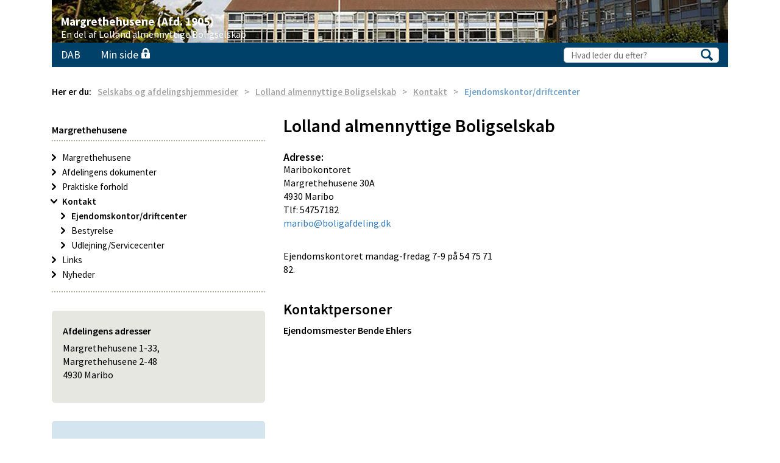

--- FILE ---
content_type: text/html; charset=utf-8
request_url: https://www.dabbolig.dk/lolland-almennyttige-boligselskab/afdelingsoversigt/margrethehusene/kontakt/ejendomskontordriftcenter/
body_size: 16525
content:

    <!doctype html>
    <html xmlns:umbraco="http://umbraco.org" lang="en" ng-app="BoligExtra" ng-controller="MasterController">
    <head>
        <meta charset="utf-8">
        <meta http-equiv="X-UA-Compatible" content="IE=edge" />
        <meta name="viewport" content="width=device-width, initial-scale=1">

        <title>Ejendomskontor/driftcenter - DAB</title>
<meta name="description" content=""/>

        <meta name="format-detection" content="telephone=no">

        <!--CookieConsent-->
        
        <script bex-mandatory id="cookie-consent-app" src="https://cookie.cdn.incomit.dk/assets/main.js" passive="true"></script>
        <!--End CookieConsent-->

        <link href="//fonts.googleapis.com/css?family=Source+Sans+Pro:400,600,700" rel="stylesheet" type="text/css">
        <link href="/css/bootstrap.min.css" rel="stylesheet">
        <link href="/css/bootstrap-theme.min.css" rel="stylesheet" />
        <link href="/css/FrontEndEdit.css" type="text/css" rel="stylesheet" />
        <link rel="stylesheet" type="text/css" href="/Dist/dab-css-min.css" />
        <script bex-mandatory src="/Dist/angular-vendor-min.js"></script>
        <script bex-mandatory src="/Dist/top-scripts-min.js"></script>

        
    
    <!-- Insert "Head" markup here -->



    </head>
    <body style="zoom: 1; z-index: 0;">

        <div id="mobileMenu">
    <menu-list node-id="13794"></menu-list>
</div>
        <div id="mainContainer">

            
            <nav class="navbar navbar-fixed-top top-nav afd-nav  no-print">
        <div class="main-header second-type">
            <div class="container bannerStyleRules">

                <div class="navbar-header">
                    <button onclick="javascript:$('html,body').animate({ scrollTop: 0 }, 500);" type="button" class="navbar-toggle collapsed" data-toggle="collapse" data-target="#navbar-mobile" aria-expanded="false" aria-controls="navbar">
                        <span class="sr-only">Toggle navigation</span>
                        <span class="icon-bar"></span>
                        <span class="icon-bar"></span>
                        <span class="icon-bar"></span>
                        <span class="icon-open"></span>
                    </button>

                            <div style="background-image: url(/ImageGen.ashx?Image=/media/3657/lolland_ab.jpg&width=1140&height=70&crop=Resize); width: 1110px; height: 70px; line-height: normal">
                                <a href="/lolland-almennyttige-boligselskab/afdelingsoversigt/margrethehusene/" class="companyDepartment" id="logo" style="text-underline: none; color: #ffffff; display: inline-block">
                                    <span style="padding-left: 15px;">Margrethehusene (Afd. 1905)</span>
                                </a>
                                <div class="clear"></div>
                                    <a href="/lolland-almennyttige-boligselskab/" style="text-underline: none; color: #ffffff; display: inline-block">
                                        <span style="padding-left: 15px;" class="small-text">En del af Lolland almennyttige Boligselskab</span>
                                    </a>
                            </div>


                </div>
                <div id="navbar" class="navbar-collapse collapse">
                    <ul class="nav navbar-nav navbar-right list-unstyled"></ul>
                </div>
                
            </div>
        </div>
        <div class="sub-nav second-type">
            <div class="container">
                <div class="inside">
                    <ul class="pull-left list-unstyled">
                        <li class="hidden-xs">
                            <a href="/">DAB</a>
                        </li>
                        <li>
                            <a href="/min-side/" id="min_side">Min side <span class="lock"></span></a>
                        </li>
                            <li>
                                <a href="/skriv-dig-op/" id="gemte" style="display: none;">
                                  
                                    <span class="hidden-xs">Gemte boligønsker</span> <span class="house"></span><span class="counter" id="savedCartWishes">0</span>
                                </a>
                            </li>


                    </ul>
                    <div id="top-search" class="pull-right">
                        <form action="/soeg/" method="GET" id="frmEzSearch">
                            <input type="text" name="q" id="txtezSearch" placeholder="Hvad leder du efter?">
                            <b>
                                <input type="submit" value="" id="submit-search">
                            </b>
                        </form>
                    </div>
                </div>
            </div>
        </div>
        <div class="clearfix"></div>
        




    </nav>

            <div glossary role="main">
                <div id="oldIE" class="oldIE no-print" style="display: none; width: 100%;">

                    <div class="container">
                        <div class="statsContain col-xs-12">
                            <p style="font-size: 21px; line-height: 35px; margin-bottom: 5px;">
                                
                                
                            </p>
                        </div>
                    </div>
                </div>
                
    <div class="container" id="loader-handle">
        <div class="row no-print">
            <div class="col-md-12">
                <ul class="breadcrumbs list-unstyled pull-left" id="breadcrumbs" no-glossary>
    <li>Her er du:</li>
    
        <li class="step"><a href="/selskabs-og-afdelingshjemmesider/">Selskabs og afdelingshjemmesider</a></li>
        <li class="step"><a href="/lolland-almennyttige-boligselskab/">Lolland almennyttige Boligselskab</a></li>
        <li class="step"><a href="/lolland-almennyttige-boligselskab/afdelingsoversigt/margrethehusene/kontakt/">Kontakt</a></li>
    
    <li class="current">Ejendomskontor/driftcenter</li>
</ul>
                
                <div class="clearfix"></div>
            </div>
        </div>
        <div class="clearfix"></div>
        <div class="row page-container">
            <div class="col-md-4 col-sm-5  hidden-xs no-print">
                <div class="sidebar normal-sidebar minus-margin">
                    <div class="sidebar normal-sidebar minus-margin">
        <h4>
            Margrethehusene
            <div class="pull-right">

            </div>
        </h4>

                <ul class="navigation list-unstyled">
                <li class=""><a href="/lolland-almennyttige-boligselskab/afdelingsoversigt/margrethehusene/margrethehusene/" )>Margrethehusene</a></li>
                <li class=""><a href="/lolland-almennyttige-boligselskab/afdelingsoversigt/margrethehusene/afdelingens-dokumenter/" )>Afdelingens dokumenter</a></li>
                <li class=""><a href="/lolland-almennyttige-boligselskab/afdelingsoversigt/margrethehusene/praktiske-forhold/" )>Praktiske forhold</a></li>
                <li class="active"><a href="/lolland-almennyttige-boligselskab/afdelingsoversigt/margrethehusene/kontakt/" )>Kontakt</a></li>
        <ul class="navigation list-unstyled">
                <li class="current"><a href="/lolland-almennyttige-boligselskab/afdelingsoversigt/margrethehusene/kontakt/ejendomskontordriftcenter/" )>Ejendomskontor/driftcenter</a></li>
                <li class=""><a href="/lolland-almennyttige-boligselskab/afdelingsoversigt/margrethehusene/kontakt/bestyrelse/" )>Bestyrelse</a></li>
                <li class=""><a href="/lolland-almennyttige-boligselskab/afdelingsoversigt/margrethehusene/kontakt/udlejningservicecenter/" )>Udlejning/Servicecenter</a></li>

        </ul>
                <li class=""><a href="/lolland-almennyttige-boligselskab/afdelingsoversigt/margrethehusene/links/" )>Links</a></li>
                <li class=""><a href="/lolland-almennyttige-boligselskab/afdelingsoversigt/margrethehusene/nyheder/" )>Nyheder</a></li>

        </ul>


    </div>
        <div class="box grey">
            <h4>
                Afdelingens adresser
            </h4>
                    <ul class="list-unstyled border-separation">
                            <li>
Margrethehusene 1-33,                                    <br/>
Margrethehusene 2-48                                    <br/>
                                4930 Maribo
                            </li>
                    </ul>

        </div>
                </div>
                <ask-us
        primary-tag=""
        secondary-tags=""
        is-mobile-view="False"
        numbersOfQuestions=""
        fixedHeight="False"
         ></ask-us>
            </div>
            
    <!-- Insert "Content" markup here -->
    <div class="col-md-8 col-sm-7">
        <div class="page-content normal-page">
            <h1>
                Lolland almennyttige Boligselskab
            </h1>
            <div class="page-desc">
                
            </div>
            <div class="row">
        
    </div>

            <div class="row">
            <div class="col-sm-6">
                    <h4>Adresse:</h4>
                    <p>
                        Maribokontoret
                        <br>
                        Margrethehusene 30A
                        <br>
                        4930 Maribo
                            <br>
                            <span> Tlf: 54757182</span>
                                                    <br>
                            <span> <a href="mailto:maribo@boligafdeling.dk">maribo@boligafdeling.dk</a></span>
                    </p>
                        <a href="tel:54757182" class="visible-xs-block blue-btn" id="footer-call"> <span class="icon"> </span>Ring op</a>
                        <p style="white-space: pre-line;">
                            Ejendomskontoret mandag-fredag 7-9 p&#229; 54 75 71 82. 
                        </p>
            </div>
        </div>
        <p>&nbsp;</p>
        <h3>Kontaktpersoner</h3>
        <div class="row">
            <div class="contact-profiles col-md-12" no-glossary>
                    <div class="row profiles">
                            <div class="col-md-6 item">

                                <div class="content">
                                    <p class="bold">Ejendomsmester Bende Ehlers</p>
                                    <p>
                                        
                                       
                                       
                                    </p>
                                    <div class="buttons">
                                        
                                    </div>
                                </div>
                            </div>
                    </div>
            </div>
        </div>
        </div>
    </div>


            <!-- BOTTOM BUTTONS -->
            <!-- BOTTOM BUTTONS -->
<div class="social-buttons col-md-6 col-md-offset-6 no-print">

    <a class="share fb_free" href="/Umbraco/aspx/tipenven.aspx?pageId=13794&query=" rel="floatbox">
        <span class="icon"></span>
        Tip en ven
    </a>

    <a href="javascript:window.print()" class="print">
        <span class="print"></span>
        Print siden
    </a>
        <a href="http://www.facebook.com/sharer.php?u=https://www.dabbolig.dk/lolland-almennyttige-boligselskab/afdelingsoversigt/margrethehusene/kontakt/ejendomskontordriftcenter/" title="Share to Facebook" class="facebook">
            <span class="icon"></span>
            Del på Facebook
        </a>
        <a href="https://www.linkedin.com/cws/share?url=https://www.dabbolig.dk/lolland-almennyttige-boligselskab/afdelingsoversigt/margrethehusene/kontakt/ejendomskontordriftcenter/" title="Share to LinkedIn" class="linkedin">
            <span class="icon"></span>
            Del på LinkedIn
        </a>


</div>

<div class="clearfix"></div>
<!-- Blue boX for mobile -->

            <!-- Blue boX for mobile -->
            <ask-us
        primary-tag=""
        secondary-tags=""
        is-mobile-view="True"
        numbersOfQuestions=""
        fixedHeight="False"
         ></ask-us>

        </div>
    </div>


            </div>
            <footer class="no-print">
                <div class="container">
                    <div class="row">
                        <div class="col-md-1 col-sm-1 footer-icon">
                            <img src="/img/footer-icon.svg" alt="">
                        </div>
                        <footer-map></footer-map>

                        <div class="col-md-3 right-footer col-sm-10">
    <h3>Hurtig vej til ...</h3>
    <ul class="list-unstyled">
                <li><a href="/find-bolig/">Find bolig</a></li>
                <li><a href="/at-bo-alment/naar-du-flytter-ind-og-ud/">N&#229;r du flytter ind og ud</a></li>
                <li><a href="/kontakt/">Kontakt</a></li>
                <li><a href="/om-os/dabs-ydelser/persondatapolitik/">Persondatapolitik</a></li>
                <li><a href="/whistleblowerordningen/">Whistleblowerordningen</a></li>
                <li><a href="https://www.was.digst.dk/dabbolig-dk">Tilg&#230;ngelighedserkl&#230;ring</a></li>
        <div class="clearfix"></div>
    </ul>
    <a href="/login.aspx" id="footer-login">
        <span class="lock"></span><span class="text">
            Log ind på<br>
            Min side
        </span>
    </a>
    <div class="visible-lg visible-md translate-container">
        <div id="google_translate_element"></div>
        <p>DAB-Lejerbo tager forbehold for oversættelsen ikke er korrekt</p>
    </div>
</div>
                    </div>
                </div>
            </footer>

            <a href="#" id="go-to-top-mobile">
                <span></span></a>
            <!-- Include all compiled plugins (below), or include individual files as needed -->
            <script bex-mandatory src="/Scripts/Boligextra/Floatbox/floatbox.js"></script>
            <script bex-mandatory src="/Dist/bottom-scripts-min.js"></script>

            
    
    <!-- Insert "Scripts" markup here -->



            <!-- Google Tag Manager -->
            <noscript>
            <iframe src="//www.googletagmanager.com/ns.html?id=GTM-P2T6VX"
                    height="0" width="0" style="display: none; visibility: hidden"></iframe>
        </noscript>
        <script>
            window.addCookieEvent("_utma",
                function () {
                    (function (w, d, s, l, i) {
                        w[l] = w[l] || []; w[l].push({
                            'gtm.start':
                                new Date().getTime(), event: 'gtm.js'
                        }); var f = d.getElementsByTagName(s)[0],
                            j = d.createElement(s), dl = l != 'dataLayer' ? '&l=' + l : ''; j.async = true; j.src =
                                '//www.googletagmanager.com/gtm.js?id=' + i + dl; f.parentNode.insertBefore(j, f);
                    })(window, document, 'script', 'dataLayer', 'GTM-P2T6VX');
                },
                function () { });
        </script>
            
            <!-- End Google Tag Manager -->

            <script bex-mandatory type="text/javascript">
                function googleTranslateElementInit() {
                    new google.translate.TranslateElement({
                        pageLanguage: 'da',
                        layout: google.translate.TranslateElement.InlineLayout.SIMPLE
                    },
                        'google_translate_element');

                    // This is for overwriting the default text in the Google translater dropdown
                    setTimeout('$(".goog-te-menu-value span").first().html("Choose language")', 1000);
                }

                window.currentNodeId = '13794';
            </script>
            
            <script bex-mandatory type="text/javascript" src="//translate.google.com/translate_a/element.js?cb=googleTranslateElementInit"></script>

        </div>
    </body>
    </html>


--- FILE ---
content_type: text/html
request_url: https://www.dabbolig.dk/Templates/Menu/Menu.html
body_size: 2229
content:
<!--<div ng-switch on="(menuData.ShowLoggedInNavigation || !menuData.IsCompanyOrDepartmentPage)">
    <div ng-switch-when="true">-->
<div id="mobile-nav" class="hidden-sm hidden-md hidden-lg mobile-navigation no-print">
    <header>
        <nav class="navbar top-nav ">
            <div class="main-header">
                <div class="container">
                    <div class="navbar-header">
                        <div class="back-btn w-logo" style="display: block;">
                            <a href="/">
                                <i class="glyphicon glyphicon-menu-left"></i>
                                <span></span>
                            </a>
                        </div>
                    </div>
                </div>
            </div>
            <div class="sub-nav">
                <div class="container">
                    <div id="top-search" class="pull-right"></div>
                </div>
            </div>
            <div class="clearfix"></div>
        </nav>
    </header>
    <main>
        <div class="navigation-container">
            <div class="navigation-items first-sub-set" data-level="0" data-newbacktext="">
                <ul class="list-unstyled">
                    <li class="mm-current-page">
                        <div class="nav-item" data-level="0">
                            <a ng-href="{{menuData.RootMenuItem.Url}}">{{menuData.RootMenuItem.Name}}</a>
                        </div>
                    </li>
                    <li ng-repeat="menuItem in menuData.MenuItems">
                        <div class="nav-item " ng-class="{'no-sub': menuItem.Children.length == 0, 'alt-nav-item': menuItem.UseAltNavigationClass}" data-level="1">
                            <a ng-href="{{menuItem.Url}}" target="{{menuItem.HasExternalUrl ? '_blank' : ''}}">{{menuItem.Name}}</a>
                            <div ng-if="menuItem.Children.length > 0" class="slide">
                                <a><i class="glyphicon glyphicon-menu-right"></i></a>
                            </div>
                        </div>
                        <menu-sub-level ng-if="menuItem.Children.length > 0" menu-item-sub-level="menuItem"></menu-sub-level>
                    </li>
                </ul>
            </div>
        </div>
    </main>
</div>

--- FILE ---
content_type: text/html
request_url: https://www.dabbolig.dk/Templates/AskUs.html
body_size: 915
content:
<div class="box blue no-print" data-ng-class="{'visible-xs' : isMobileView.toLowerCase() === 'true'}">

    <h2>Spørg os</h2>
    <ul class="list-unstyled" ng-class="getClass()" ng-show='!searchModel ||searchModel == ""'>
        <li data-ng-class="{last: $last}" data-ng-repeat="item in relevantAnswers |limitTo: limit" bs-popover>
            <a href="javascript:void(0);"
               id="pop{{item.Id}}"
               class="question"
               role="button"
               data-trigger="focus"
               tabindex="0"
               data-content-element-id="answer{{item.Id}}"
               rel="popover"
               no-glossary>
                {{item.Description}}
            </a>

            <div id="answer{{item.Id}}" class="answer displayNone" data-ng-bind-html="item.EKKnowledgeSolutionEntryDTOList[0].SolutionText"></div>
        </li>
    </ul>

    <ul class="list-unstyled" ng-class="getClass()" ng-hide="!searchModel || searchModel == ''">
        <li data-ng-class="{last: $last}" data-ng-repeat="item in answerResult = (allAnswers | filter:searchModel | limitTo:(showAll? 9999 : limit))" bs-popover>
            <a href="javascript:void(0);"
               id="popsearch{{item.Id}}"
               class="question"
               role="button"
                tabindex="0"
               data-trigger="focus"
               data-content-element-id="answersearch{{item.Id}}"
               rel="popover"
               no-glossary>
                {{item.Description}}
            </a>

            <div id="answersearch{{item.Id}}" class="answer displayNone" data-ng-bind-html="item.EKKnowledgeSolutionEntryDTOList[0].SolutionText"></div>
        </li>

        <li class="ask-us-no-items">
            <p>Vi kan desværre ikke finde et svar til dig.</p>
            <p>
                Forsøg at formulere dit spørgsmål anderledes, eller <a href="#">kontakt os</a>
            </p>
        </li>
        <li ng-show="!showAll && (allAnswers | filter:searchModel).length > limit" class="text-right last">
            <a href="javascript:void(0);" ng-click="showMoreAnswer()">Se flere svar</a>
        </li>
    </ul>
    <input type="text" data-ng-model="searchModel" placeholder="Skriv dit spørgsmål her" ng-change="showAll = false">
</div>

<script type="text/ng-template" id="showAnswer.html">
    <div id="question-modal" class="modal-body">
        <h2 class="floatLeft">Spørg os</h2>
        <button type="button" class="close" data-dismiss="modal" aria-label="Close" ng-click="cancelModal()"><span aria-hidden="true">×</span></button>

        <div id="question-modal" class="modal-body section-wrapper">
            <input type="text" data-ng-model="searchModel" placeholder="Skriv dit spørgsmål her">

            <div style="overflow-y: auto; height: 300px;">
                <ul class="list-unstyled search">
                    <li data-ng-class="{last: $last}" data-ng-repeat="item in answerResult = (questionAndAnswers | filter:searchModel)">
                        <span class="question" href="javascript:void(0);" ng-click="collapse = !collapse" ng-class="{active: collapse}" no-glossary>{{item.Description}}</span>
                        <div class="answer" collapse="!collapse" data-ng-bind-html="item.EKKnowledgeSolutionEntryDTOList[0].SolutionText"></div>
                    </li>
                </ul>
            </div>
        </div>
    </div>
</script>

<script type="text/javascript">

    $(document).ready(function () {
        $('.question').popover();
    });
</script>


--- FILE ---
content_type: text/html
request_url: https://www.dabbolig.dk/templates/Footer.html
body_size: 1917
content:
<div class="col-md-4 col-sm-6 map-stuff">
    <h3>Kontakt</h3>
    <ul id="footer-map-nav" class="hidden-xs list-unstyled">
        <li ng-repeat="o in offices">
            <a href="javascript:void(0);" ng-mouseenter="moveDot(o)" ng-mouseleave="resetDot()" ng-class="{active: isSelectedOffice(o)}" ng-click="selectOffice(o)"><span ng-bind-html="o.Title"></span></a>
        </li>
    </ul>

    <select id="footer-map-nav-mobile" class="visible-xs" ng-options="o.Title for o in offices" ng-model="selectedOffice"></select>
    <div id="footer-map-container" class="hidden-xs">
        <div id="footer-map">
            <div id="footer-map-pointer" ng-style="mapMarkerPlacing">

                <img src="/img/footer-map-poiner.png" alt="">
                <div class="the-dot"></div>
            </div>
        </div>
    </div> 
</div>
<div class="col-md-4 col-sm-4">
    <div class="middle-col">
        <a href="#" class="visible-xs-block blue-btn" id="footer-view-map"> <span class="icon"></span>Vis vej</a>
        <h4>Adresse:</h4>
        <p ng-if="selectedOffice.Office">

            {{selectedOffice.Office.Name}} <br>
            {{selectedOffice.Office.Address}}<br>
            {{selectedOffice.Office.PostalCodeCity}}<br>
             Tlf: {{selectedOffice.Office.HomePhone}}
        </p>
        <p ng-if="!selectedOffice.Office">
            Der er ingen tilgængelige oplysninger om kontoret
        </p>
        <a ng-if="selectedOffice.Office.HomePhone" ng-href="tel:{{selectedOffice.Office.HomePhone}}" class="visible-xs-block blue-btn" id="footer-call"> <span class="icon"> </span>Ring op</a>
        <p ng-bind="selectedOffice.Office.OfficeHours1" style="white-space: pre-line;">
        </p>
        <a ng-href="/{{selectedOffice.NodeId}}" class="blue-btn"> Kontakt </a><br>
        <!--<label> Find din afdeling: </label><br>
        <div id="footer-search">
            <input type="text" name="bottom-footer" placeholder="Afdeling ...">
            <a href="#" id="submit-search-footer"> </a>
        </div>-->
    </div>
</div>

--- FILE ---
content_type: text/html
request_url: https://www.dabbolig.dk/Templates/Menu/MenuSubLevel.html
body_size: 881
content:
<ul class="navigation-items" data-level="{{::menuItemSubLevel.Level}}" data-newbacktext="{{::menuItemSubLevel.ParentName}}">
    <li class="mm-current-page">
        <div class="nav-item " data-level="{{menuItemSubLevel.Level}}">
            <a ng-href="{{::menuItemSubLevel.Url}}" target="{{menuItemSubLevel.HasExternalUrl ? '_blank' : ''}}">{{::menuItemSubLevel.Name}}</a>
        </div>
    </li>
    <li ng-repeat="menuItem in menuItemSubLevel.Children">
        <div class="nav-item " ng-class="{'no-sub': menuItem.Children.length == 0, 'alt-nav-item': menuItem.UseAltNavigationClass}" data-level="{{::menuItem.Level}}">
            <a ng-href="{{::menuItem.Url}}" target="{{menuItem.HasExternalUrl ? '_blank' : ''}}">{{::menuItem.Name}}</a>
            <div ng-if="menuItem.Children.length > 0" class="slide">
                <a><i class="glyphicon glyphicon-menu-right"></i></a>
            </div>
        </div>
        <menu-sub-level ng-if="menuItem.Children.length > 0" menu-item-sub-level="menuItem"></menu-sub-level>
    </li>
</ul>


--- FILE ---
content_type: text/css
request_url: https://www.dabbolig.dk/css/FrontEndEdit.css
body_size: 12253
content:
#editContent a.cancel-btn,#editContent a.new-content-btn {    font-size: 16px;    display: block;    height: 58px;    line-height: 58px;    background: #f49200;    color: #fff;    text-align: center;    margin-bottom: 1px;}#editContent a.new-content-btn.delete-page {        background: #004169;}    #editContent a.cancel-btn:hover, #editContent a.cancel-btn:focus {        text-decoration: none;    }    #editContent a.cancel-btn .fa-times {        margin-right: 15px;    }#editContent .file-box,.as-sortable-drag .file-box {    margin-bottom: 30px;}    #editContent .file-box input {        padding: 2px 10px;        width: 100%;        margin: 0;    }    #editContent .file-box textarea {        padding: 2px 10px;        width: 100%;        margin: 0;        resize: vertical;    }    #editContent .file-box > span.box-label,    .as-sortable-drag .file-box > span.box-label {        background: #f49200;        color: white;        margin: 0;        padding: 2px 10px;    }    #editContent .file-box .nav-tabs {        border-bottom: none;        font-size: 16px;    }        #editContent .file-box .nav-tabs > li {            border: none;        }            #editContent .file-box .nav-tabs > li.active a:hover, #editContent .file-box .nav-tabs > li.active a:focus {                border: none;            }            #editContent .file-box .nav-tabs > li a {                padding: 0;                text-align: center;                margin-right: 0;                border: none;            }    #editContent .file-box .document-type-picker > li a {        color: #fff;        line-height: 58px;    }    #editContent .file-box .document-type-picker > li {        width: 33.33%;        background: #b1b1b1;    }        #editContent .file-box .document-type-picker > li.text img {            margin-top: -5px;            margin-right: 15px;        }        #editContent .file-box .document-type-picker > li.pictures img {            margin-top: -5px;            margin-right: 15px;        }        #editContent .file-box .document-type-picker > li.publications img {            margin-top: -5px;            margin-right: 15px;        }        #editContent .file-box .document-type-picker > li a:hover {            background: #cecece;        }        #editContent .file-box .document-type-picker > li.active,        #editContent .file-box .document-type-picker > li.highlighted {            background: #f49200;        }            #editContent .file-box .document-type-picker > li.active a,            #editContent .file-box .document-type-picker > li.highlighted a {                background: #f49200;            }                #editContent .file-box .document-type-picker > li.active a:hover, #editContent .file-box .document-type-picker > li.active a:focus {                    color: #fff;                }    #editContent .file-box .text-container {        position: relative;        width: 100%;        height: 100%;        cursor: pointer;    }        #editContent .file-box .text-container label {            display: block;            margin-bottom: 0;            cursor: pointer;        }        #editContent .file-box .text-container input[type="checkbox"] {            display: none;        }        #editContent .file-box .text-container .checkbox-img {            background: url('../images/checkbox-checked.png') no-repeat 0 0;            width: 36px;            height: 36px;            z-index: 111;            position: absolute;            top: 35%;            left: 57%;        }    #editContent .file-box .picture-type-picker {        border-bottom: 1px solid #b1b1b1;    }        #editContent .file-box .picture-type-picker > li {            width: 33%;            text-align: center;        }            #editContent .file-box .picture-type-picker > li a {                color: #b1b1b1;                display: inline-block;                border-bottom: 1px solid transparent;                padding-top: 10px;                padding-bottom: 25px;            }                #editContent .file-box .picture-type-picker > li a:hover {                    background: #fff;                    border-bottom: #b1b1b1;                }            #editContent .file-box .picture-type-picker > li.active a {                color: #f49200;                border-bottom: 1px solid #f49200;            }                #editContent .file-box .picture-type-picker > li.active a:hover, #editContent .file-box .picture-type-picker > li.active a:focus {                    border-bottom: 1px solid #f49200;                }            /*#editContent .file-box .picture-type-picker > li:first-of-type {                text-align: right;            }            #editContent .file-box .picture-type-picker > li:last-of-type {                text-align: left;            }            #editContent .file-box .picture-type-picker > li:first-of-type a {                margin-right: 65px;            }            #editContent .file-box .picture-type-picker > li:last-of-type a {                margin-left: 65px;            }*/    #editContent .file-box .tab-content,    .as-sortable-drag .file-box .tab-content {        border: 1px solid #f49200;        position: relative;    }/*#editContent .file-box > .tab-content > div.edit-controls {        position: absolute;        right: 0;        top: 0;    }*/#editContent .edit-controls,.as-sortable-drag .edit-controls {    border: 1px solid #f49200;    border-bottom: 0;}#editContent .edit-tiles .edit-controls,.as-sortable-drag .edit-tiles .edit-controls {    border: 1px solid #f49200;    border-top: 0;    border-right: 0;    position: absolute;    right: 0;    background: white;    z-index:2;}#editContent .edit-controls a,.as-sortable-drag .edit-controls a {    color: black;    text-decoration: none !important;    width: 20px;    text-align: center;}    #editContent .edit-controls a:hover {        background-color: #f49200;        color: white;    }    #editContent .edit-controls a + a,    .as-sortable-drag .edit-controls a + a {        border-left: 1px solid #f49200;    }#editContent .file-box > .nav-tabs + .tab-content {    /*padding: 25px 10px;*/    /*text-align: center;*/    padding: 15px;}#editContent .file-box .grey-box {    background: #c4c4c4;    text-align: center;    padding-top: 55px;    padding-bottom: 30px;    margin-bottom: 30px;    cursor: pointer;}    #editContent .file-box .grey-box img {        margin-bottom: 40px;        margin-top: 20px;    }    #editContent .file-box .grey-box p {        margin-bottom: 0;        font-size: 16px;        color: #fff;        font-weight: 500;    }#editContent .file-box .accept-btn {    height: 58px;    line-height: 56px;    width: 178px;    background: #f49200;    color: #fff;    font-size: 16px;    display: inline-block;    vertical-align: middle;}    #editContent .file-box .accept-btn img {        margin-right: 15px;        margin-top: -5px;    }    #editContent .file-box .accept-btn:hover, #editContent .file-box .accept-btn:focus {        text-decoration: none;    }#editContent .file-box .picture-archive {    text-align: left;    padding-top: 6px;    padding-bottom: 7px;    border-bottom: 1px solid #c4c4c4;}    #editContent .file-box .picture-archive .breadcrumb {        background: transparent;        font-size: 16px;        margin-bottom: 0;        padding-left: 0;        padding-right: 0;    }        #editContent .file-box .picture-archive .breadcrumb img {            margin-top: -4px;            margin-right: 12px;        }    #editContent .file-box .picture-archive .breadcrumb-item a {        color: #f49200;        text-decoration: none;    }    #editContent .file-box .picture-archive .breadcrumb-item .active {        color: #c4c4c4;    }    #editContent .file-box .picture-archive .breadcrumb > li + li:before {        color: #c4c4c4;    }    #editContent .file-box .picture-archive .breadcrumb > li + li:last-of-type:after {        padding: 0 5px;        color: #c4c4c4;        content: "/\00a0";    }#editContent .file-box .picture-picker {    margin-top: 20px;    margin-bottom: 25px;}    #editContent .file-box .picture-picker img {        width: 100%;        cursor: pointer;    }.file-box .picture-picker .picture-container {    position: relative;    height: 0;    padding-bottom: 78%;    margin-bottom: 30px;    overflow: hidden;}#editContent .file-box .picture-picker .picture-container label {    display: block;    margin-bottom: 0;}#editContent .file-box .picture-picker .picture-container input[type="checkbox"] {    display: none;}#editContent .file-box .picture-picker .picture-container .checkbox-img {    background: url('../images/checkbox-checked.png') no-repeat 0 0;    width: 36px;    height: 36px;    z-index: 111;    position: absolute;    top: 35%;    left: 39%;}#editContent .file-box .picture-picker .upload-pictures {    display: block;    height: 100%;}#editContent .file-box > .tab-content #pictures {    padding-left: 20px;    padding-right: 20px;}    #editContent .file-box > .tab-content #pictures .accept-btn {        margin-top: 5px;    }#editContent .ta-editor.form-control,.as-sortable-drag .ta-editor.form-control {    height: auto;}#editContent .new-publication > .tab-content {    height: 242px;    display: block;}#editContent .new-publication .new-publication-wrapper {    position: absolute;    left: 0;    right: 0;    top: 0;    bottom: 0;    height: 100%;}    #editContent .new-publication .new-publication-wrapper > .edit-controls {        left: 50%;        right: auto;        top: 50%;        transform: translate(-50%, -50%);        border: 1px solid #f49200;        padding: 5px;    }/*#editContent a.btn-new-content {    width: 100%;    line-height: 40px;    background: #f49200;    font-size: large;    font-weight: bold;    color: white;}*/#editContent .douse {    position: absolute;    top: 0;    bottom: 0;    right: 0;    left: 0;    background: black;    filter: alpha(opacity=20);    opacity: 0.2;}#editContent .content-center {    position: absolute;    top: 50%;    bottom: 0;    right: 0;    left: 0;    z-index: 10;    text-align: center;}    #editContent .content-center > * {        -webkit-transform: translateY(-50%);        -moz-transform: translateY(-50%);        -ms-transform: translateY(-50%);        -o-transform: translateY(-50%);        transform: translateY(-50%);    }@media (max-width:992px) {    #editContent .col-xs-to-sm-12 {        float: left;        width: 100% !important;    }}@media (max-width:767px) {    #editContent .file-box .picture-picker {        margin-top: 0;        margin-bottom: 0;    }        #editContent .file-box .picture-picker .picture-container {            margin-top: 25px;            margin-bottom: 20px;        }        #editContent .file-box .picture-picker .upload-pictures {            margin-top: 25px;            margin-bottom: 5px;        }}.modal-content.edit-content {    border: 2px solid #f49200;}    .modal-content.edit-content > .modal-header {        text-align: center;        background: #f49200;        color: #fff;        font-size: 16px;        padding-top: 10px;    }    .modal-content.edit-content .name-wrapper {        border: 1px solid #f49200;        /*padding: 10px;*/        margin-bottom: 15px;    }        .modal-content.edit-content .name-wrapper > input {            width: 100%;            margin: 0;            padding: 5px;            height: auto;            border-radius: 0;        }    .modal-content.edit-content .url-wrapper {        color: #999;        background: #efefef;        border: 1px solid #f49200;        height: 47px;        line-height: 47px;        padding: 0 10px;    }    .modal-content.edit-content span.highlight {        color: #f49200;    }    .modal-content.edit-content ul.page-picker li.item > div {        color: #9b9b9b;        font-size: 16px;        border: 1px solid #f2f2f2;        padding: 5px 15px;    }    .modal-content.edit-content ul.page-picker li.item.active > div {        border: 1px solid #f49200;    }     .modal-content.edit-content ul.page-picker ul {         margin-left: 15px;     }     .modal-content.edit-content .modal-footer {         text-align: center;     }     .modal-content.edit-content .modal-footer .save-btn {             font-size: 16px;    display: inline-block;    height: 58px;    line-height: 58px;    padding-left: 36px;    padding-right: 36px;    background: #f49200;    color: #fff;    text-align: center;    margin-bottom: 1px;     }

--- FILE ---
content_type: text/css
request_url: https://www.dabbolig.dk/Dist/dab-css-min.css
body_size: 400057
content:
.dateText,.datepicker .datepicker-switch{width:145px}.buttonNext,.pagingNumber{padding-left:5px}.buttonPrevious,.pagingNumber{padding-right:5px}.cal-row-fluid:after,.clearfix:after,.ui-helper-clearfix:after{clear:both}.italic,p.caption{font-style:italic}.homeFinance tbody tr th{background-color:#fff}.dateSelectors{display:flex}.dateSelectors div{margin-right:25px}.colerSpan{background-color:#a0b907;line-height:30px}.dateText{color:#fff;text-align:center;margin-left:10px;margin-right:10px}.align-right,.amountAlign,.full-width-btn{text-align:right}.pagingTable{margin-top:15px}a[href^=tel]{text-decoration:inherit;color:inherit}.clearfix:after{content:"";display:table}.bold{font-weight:600}.green{color:#a0b907}.grey-text{color:#666}html{-ms-overflow-style:scrollbar;font-size:16px}.pink{color:#a20951}.red{color:red}.background-blue{background-color:#0060a9!important}.center-text{text-align:center}.hidden{display:none}.cursorPointer{cursor:pointer}.cursorDefault,.ui-state-disabled{cursor:default!important}.text-ellipsis{text-overflow:ellipsis;white-space:nowrap;overflow:hidden}.visible-important{visibility:visible!important}.text-align-center{text-align:center}h1,h2,h3,h4,h5{margin:0;font-weight:600}h1,h2{font-size:30px}.margin-bottom-20{margin-bottom:20px}.help-icon:before{float:right;font-size:14px;color:#a20951;line-height:9px;margin-left:5px;margin-right:5px}.help-icon+.tooltip.top .tooltip-arrow{border-top-color:#a20951}.help-icon+.tooltip.top .tooltip-inner{background-color:#a20951;padding:20px;border-radius:0}.info-box{background:#fdf8c8;color:#a20951;position:relative;display:block;border:1px solid #d9d9d6;border-radius:5px;padding:15px}input[type=text]{border:1px solid #c9c9c9}.custom-checkbox input[type=checkbox]{visibility:hidden;height:0;width:0;display:flex}.custom-checkbox input[type=checkbox]:checked+label:before{content:"";background:url(../img/checkbox.png) top no-repeat;height:19px;width:24px}.custom-checkbox label:before{content:"";background:url(../img/checkbox.png) 0 -19px no-repeat;height:19px;width:24px;display:block;float:left;margin-right:6px}.custom-checkbox label{padding:0;font-weight:400}.custom-radio-button label{display:inline-block;cursor:pointer;position:relative;padding-left:25px;margin-right:25px;font-size:14px;margin-bottom:20px}.custom-radio-button input[type=radio]{visibility:hidden;height:0;width:0;display:flex}.custom-radio-button label:before{content:"";display:inline-block;width:18px;height:18px;margin-right:10px;position:absolute;left:0;bottom:1px;background:url(../img/radio-button.png) top no-repeat}.custom-radio-button input[type=radio]:checked+label:before{background:url(../img/radio-button.png) 0 -18px no-repeat}.custom-radio-button-big label{display:inline-block;cursor:pointer;position:relative;padding-left:32px;margin-right:35px;margin-bottom:20px;font-size:22px;font-weight:400}.custom-radio-button-big input[type=radio]{display:none}.custom-radio-button-big label:before{content:"";display:inline-block;width:25px;height:25px;margin-right:10px;position:absolute;left:0;bottom:1px;background:url(../img/radio-button-big.png) top no-repeat}.custom-radio-button-big input[type=radio]:checked+label:before{background:url(../img/radio-button-big.png) 0 -25px no-repeat}.position-relative{position:relative}.floatLeft{float:left}.floatRight{float:right}.subscribe-box{background-color:#e6e6e3;border-radius:5px;padding:0 18px 0 43px;position:relative;height:200px;margin-top:35px}.subscribe-box.frontpage{height:220px;text-align:center;margin-top:20px;padding:25px 18px}.subscribe-box input{line-height:36px;height:38px;padding:0 11px;margin-right:5px;width:342px;border-radius:5px;border:1px solid #c9c9c9;margin-top:5px}.subscribe-box .subscribe-form{padding-top:30px}.full-width-btn{display:block;line-height:23px;color:#000;position:relative}.blue-btn,.green-btn{line-height:35px;font-weight:700}.full-width-btn .text{width:calc(100% - 35px);float:left;font-weight:600;display:block;color:#000;border-bottom:2px dotted #b7b6a6}.full-width-btn:hover{color:#000}.full-width-btn:focus .green-arrow-box,.full-width-btn:hover .green-arrow-box{background:#82960C}.full-width-btn .green-arrow-box{top:4px}.full-width-btn.expandable .green-arrow-box .down-arrow{display:none}.full-width-btn.expandable .green-arrow-box .up-arrow,.full-width-btn.expandable.collapsed .green-arrow-box .down-arrow{display:block}.full-width-btn.expandable.collapsed .green-arrow-box .up-arrow,.full-width-btn.expandable.collapsed .second.text{display:none}.full-width-btn.expandable.collapsed .text{display:inline}.full-width-btn.expandable .text{display:none}.full-width-btn.expandable .second.text{display:inline}.blue-btn,.finance-schedule,.green-btn{display:inline-block}.blue-btn{background:#004169;color:#fff;text-align:center;border-radius:4px;width:230px;border:0;margin-bottom:11px}.blue-btn:active,.blue-btn:focus,.blue-btn:hover{background-color:#002F4B;text-decoration:none;color:#fff}.green-btn{background-color:#a0b907;color:#fff;text-align:center;border-radius:4px;padding:0 25px;border:0}.green-btn:active,.green-btn:focus,.green-btn:hover{background-color:#82960C;text-decoration:none;color:#fff}.green-btn:disabled,.green-btn[disabled]{background-color:#ccc}.grey-btn:active,.grey-btn:focus,.grey-btn:hover{cursor:pointer;color:#fff;text-decoration:none;background:#898787}.help_icon{padding:0 5px}.signup-course{padding-top:25px}#cookies,.signup-course .question-text{padding-top:15px}.signup-course .custom-radio-button input[type=radio] label:before{background:url(/img/radio-button-blue.png) top no-repeat}.signup-course .custom-radio-button input[type=radio]:checked+label:before{background:url(/img/radio-button-blue.png) 0 -18px no-repeat}.finance-schedule{margin-top:30px;width:100%;background:#fff;border-bottom:1px solid #0060a9}.finance-schedule h2{padding:20px;font-size:20px;font-weight:700;color:#0060a9;display:inline-block;width:100%;border-bottom:1px solid #f2f2f2;margin-bottom:5px}.forum-page .notifications,.fp-filearchive .notifications,.grey-boxes .notifications,.navigation .notifications{font-size:13px;border-radius:100%;color:#fff;right:-16px;top:-9px;line-height:15px;padding:1px 6px 3px 7px;display:inline-block;background:#a20951}.forum-page .notifications,.grey-boxes .notifications,.navigation .notifications{position:absolute}.navigation .notifications{top:4px;margin-left:5px;right:auto}.forum-page .notifications{top:-5px;right:-3px}.forum-page .commentNotifications{top:-5px;right:149px}.forum-page .thread-notifications{top:-15px;right:7px}body{font-family:'Source Sans Pro',sans-serif;background:#fff;font-size:16px;font-weight:400;color:#000;padding:0;width:100%}.green-arrow-box{width:23px;height:23px;background-color:#a0b907;border-radius:4px;display:inline-block;margin-left:7px;top:5px;position:relative}.green-arrow-box .right-arrow{background:url(../img/icon-set.png) -56px 0 no-repeat;width:9px;height:13px;display:block;margin:5px 0 0 8px}.green-arrow-box .left-arrow{background:url(../img/icon-set.png) -430px 0 no-repeat;width:9px;height:13px;display:block;margin:5px 0 0 6px}.green-arrow-box .down-arrow,.green-arrow-box .up-arrow{display:block;width:15px;height:9px;background:url(../img/icon-set.png) -199px 0 no-repeat;margin:7px 0 0 4px}.green-arrow-box .up-arrow{background-position:-199px -9px}.green-arrow-box:hover,a:hover .green-arrow-box{background:#82960C}.top-nav .main-header{background:#D5E6F0;height:70px}.top-nav .main-header #logo{display:inline-block;margin-top:10px;width:162px}.top-nav .main-header #logo img{width:100%}.top-nav .main-header #navbar ul{margin-top:8px;margin-right:0}.top-nav .main-header #navbar ul li{margin-left:14px}.top-nav .main-header #navbar ul li a{color:#004169;font-size:15px;padding:0;font-weight:600}.top-nav .main-header #navbar ul li a:focus,.top-nav .main-header #navbar ul li a:hover{background:0 0}.top-nav .main-header #navbar ul li a:focus,.top-nav .main-header #navbar ul li.active a,.top-nav .main-header #navbar ul li:hover a{text-decoration:underline}.top-nav .main-header.second-type{background:#fff}.top-nav .main-header.second-type>.container{height:70px;line-height:70px;overflow:hidden;padding:0 30px}.top-nav .main-header.second-type>.container #logo{color:#000;font-size:19px;margin:0;font-weight:700;padding-top:26px;line-height:18px}.top-nav .main-header.second-type>.container #logo .small-text{display:inline-block;font-size:15px;line-height:20px}.top-nav .main-header.second-type>.container a#logo:hover .small-text{text-decoration:none}.top-nav .main-header.second-type>.container #logo.two-lines{position:relative;top:-7px}.top-nav .sub-nav{background:#004169;height:40px;line-height:40px}.top-nav .sub-nav ul{margin:0}.top-nav .sub-nav ul li{float:left;margin-right:33px;height:40px}.top-nav .sub-nav ul li a{color:#fff;font-size:18px}@media(max-width:767px){.top-nav .sub-nav ul li a{color:#004169}}.top-nav .sub-nav ul .lock{display:inline-block;margin-left:1px;width:14px;height:17px;background:url(../img/lock-icon.svg) center center no-repeat;background-size:cover}.top-nav .sub-nav ul .lock.alt{background:url(../img/lock-icon-alt.svg) center center no-repeat}.top-nav .sub-nav ul #gemte{font-size:15px}.top-nav .sub-nav ul #gemte .house{display:inline-block;width:23px;height:19px;background:url(../img/house-icon.svg) center center;top:1px;margin-left:2px;position:relative;background-size:cover}.top-nav .sub-nav ul #gemte .counter{width:24px;height:24px;display:inline-block;border:1px solid #fff;border-radius:25px;line-height:23px;text-align:center;margin-left:2px}.top-nav .sub-nav #top-search{position:relative}.top-nav .sub-nav #top-search input[type=text]{border-radius:5px;line-height:25px;height:25px;font-size:15px;width:255px;padding:0 33px 0 11px}.top-nav .sub-nav #top-search #submit-search{position:absolute;top:10px;right:10px;width:20px;height:20px;background:url(../img/search-blue-icon.svg) center center no-repeat #fff;background-size:20px 20px;border:none}.top-nav .sub-nav.second-type{background:0 0}.top-nav .sub-nav.second-type>.container .inside{padding:0 15px;width:100%;background:#004169;height:40px;line-height:40px}.top-nav .sub-nav.second-type>.container .inside .name{color:#fff;font-size:14px;font-weight:600}.top-nav .sub-nav.second-type>.container .inside #gemte{margin-left:189px}.top-nav .minside-nav{height:45px;line-height:45px;background:#004169;border-top:1px solid #265d7f}.top-nav .minside-nav ul{margin-bottom:0}.top-nav .minside-nav li{float:left;margin-right:10px}.top-nav .minside-nav li a{line-height:38px;display:block;color:#fff;font-size:16px;padding:0 10px;margin-top:6px}.top-nav .minside-nav li a.active{background-color:#fff;color:#004169;border-radius:5px 5px 0 0;text-decoration:none}.top-nav .minside-nav .logged{color:#b8c2cc;font-size:15px;font-weight:700}.top-nav .minside-nav .logged .since{font-weight:400}.top-nav .minside-nav .logged .log-out{margin-left:15px;color:#b8c2cc}.top-nav .minside-nav .logged .name{margin-right:7px;position:relative}.top-nav .minside-nav .logged .name:before{display:block;content:'';background:#a0b907;width:8px;height:8px;border-radius:8px;position:absolute;left:-15px;top:19px}div[role=main]{padding-top:110px}nav.navbar.navbar-fixed-top.top-nav.logged-in+div[role=main]{padding-top:155px}div[role=main] #landing-carousel{min-height:400px;max-height:480px}div[role=main] #landing-carousel .carousel-inner{height:100%}div[role=main] #landing-carousel .carousel-inner>.item{background-repeat:no-repeat;background-position:center;background-size:cover}div[role=main] #landing-carousel .carousel-inner>.item>img{min-width:100%;min-height:100%;max-width:none}div[role=main] #landing-carousel .container-carousel{position:absolute;top:0;right:0;left:0;height:100%}div[role=main] #landing-carousel .grey-container{position:absolute;margin-top:-65px;top:50%;left:50%;margin-left:205px;max-width:350px;background:rgba(255,255,255,.75);padding:12px}div[role=main] #landing-carousel .grey-container h2{font-size:25px;font-weight:600;margin-bottom:20px}div[role=main] #landing-carousel .grey-container a{line-height:23px;font-size:18px;color:#000;margin-bottom:12px;display:inline-block}div[role=main] #landing-carousel .grey-container .carousel-indicators{bottom:-2px;right:12px;left:auto;float:right;width:auto}div[role=main] #landing-carousel .grey-container .carousel-indicators li{border:0;background-color:rgba(0,0,0,.3);width:9px;height:9px;margin:1px 2px}div[role=main] #landing-carousel .grey-container .carousel-indicators li.activated,div[role=main] #landing-carousel .grey-container .carousel-indicators li.active{background-color:#2d2a2a;width:9px;height:9px;margin:1px 2px}div[role=main] #landing-carousel .carousel-search{height:90px;width:100%;background:rgba(5,5,5,.7);bottom:0;position:absolute;text-align:center}div[role=main] #landing-carousel .carousel-search .carousel-search-container{margin-top:25px;display:inline-block}div[role=main] #landing-carousel .carousel-search .carousel-search-container h1{color:#fff;margin-right:20px}div[role=main] #landing-carousel .carousel-search .carousel-search-container input{border-radius:4px 0 0 4px;line-height:36px;height:38px;padding:0 11px;margin-right:5px;width:342px}div[role=main] #landing-carousel .carousel-search .carousel-search-container #submit-carousel-search{display:block;color:#fff;float:left;line-height:36px;height:38px;background:#a20951;border-radius:0 4px 4px 0;border:1px solid #73073a;font-size:18px;padding:0 17px 0 7px;margin-right:15px;text-decoration:none}div[role=main] #landing-carousel .carousel-search .carousel-search-container #submit-carousel-search span{width:18px;height:18px;background:url(../img/search-white-icon.svg) center center no-repeat;background-size:cover;opacity:.5;display:inline-block;margin-right:5px;position:relative;top:2px}div[role=main] #landing-carousel .carousel-search .carousel-search-container #submit-carousel-search:hover span{opacity:1}div[role=main] #landing-carousel .carousel-search .carousel-search-container #view-carousel-cort{color:#fff;margin-top:17px}div[role=main]>.container{padding-top:30px;padding-bottom:60px}div[role=main]>.container .separator{border-top:2px dotted #b7b6a6;position:relative;bottom:-2px;margin-top:-2px}div[role=main]>.container .separator.bottom{margin-bottom:60px}div[role=main]>.container .separator.top{margin-top:60px;margin-bottom:30px}div[role=main]>.container .separator .mobile{margin-bottom:30px}div[role=main]>.container .minus-margin{margin-top:-10px}div[role=main]>.container .top-landing .first-col,div[role=main]>.container .top-landing .middle-col{height:340px;position:relative}div[role=main]>.container .top-landing .first-col>div,div[role=main]>.container .top-landing .middle-col>div{margin:auto;width:100%;height:100%;position:relative}div[role=main]>.container .top-landing .first-col>div img,div[role=main]>.container .top-landing .middle-col>div img{position:absolute;top:0;bottom:0;margin:auto;width:100%;max-height:100%}div[role=main]>.container .top-landing .middle-col{text-align:center}div[role=main]>.container .top-landing .middle-col h2{margin-top:65px;margin-bottom:10px}div[role=main]>.container .top-landing .middle-col p{font-weight:600;margin-bottom:30px;line-height:20px}div[role=main]>.container .top-landing .new-stuff>div{border-radius:5px;background:#d9d9d6;padding:15px}div[role=main]>.container .top-landing .new-stuff>div h3{font-weight:600;font-size:25px;margin-bottom:5px}div[role=main]>.container .top-landing .new-stuff>div li{margin-bottom:-1px}div[role=main]>.container .top-landing .new-stuff>div li .date{display:block;color:#0060a9;font-size:15px;margin-bottom:-4px}div[role=main]>.container .top-landing .new-stuff>div li p{font-size:15px;line-height:18px}div[role=main]>.container .top-landing .new-stuff>div a{font-weight:600;color:#000}div[role=main]>.container .top-landing .box{border-radius:5px;padding:25px 18px;height:260px;position:relative}div[role=main]>.container .top-landing .box.grey{background-color:#e6e6e3}div[role=main]>.container .top-landing .box.blue{margin-top:0}div[role=main]>.container .top-landing .box h2{margin-bottom:20px}div[role=main]>.container .top-landing .box .green-btn{position:absolute;bottom:25px;left:18px}div[role=main]>.container .top-landing .box ul li{line-height:40px;border-bottom:1px solid #95a0a8;cursor:pointer}div[role=main]>.container .top-landing .box ul li.last{border-bottom:0}div[role=main]>.container .top-landing .box input{border-radius:5px;line-height:29px;height:29px;width:100%;padding:0 6px}div[role=main]>.container .landing-bottom{height:200px;width:100%;margin-bottom:40px}div[role=main]>.container .landing-bottom img{min-height:100%;min-width:100%;width:auto}div[role=main]>.container .landing-bottom.right{width:calc(100% + 15px)}div[role=main]>.container .landing-bottom .green-btn{position:absolute;bottom:30px}div[role=main]>.container .landing-bottom h2{margin-bottom:20px}div[role=main]>.container .landing-bottom-image{float:right}div[role=main]>.container .breadcrumbs{margin-bottom:29px;height:21px}div[role=main]>.container .breadcrumbs li{float:left;margin-right:10px;font-size:15px;font-weight:600}div[role=main]>.container .breadcrumbs li a{color:#a5a5a5;text-decoration:underline}div[role=main]>.container .breadcrumbs li.step::after{content:'>';margin-left:10px;text-decoration:none;color:#a5a5a5}div[role=main]>.container .breadcrumbs li.current{color:#72a1c9}div[role=main]>.container .search-bar .top-nav-search-filters .section{line-height:35px;display:block;float:left;text-align:center;color:#9aa9b7;width:50%;border-radius:5px 5px 0 0;background-color:#004169;font-size:18px;font-weight:600}div[role=main]>.container .search-bar .top-nav-search-filters .section.active{color:#fff;background-color:#0060a9;text-decoration:underline}div[role=main]>.container .search-bar .search-filters{background:#0060a9;color:#fff;padding:5px 18px 35px;border-radius:0 0 4px 4px}div[role=main]>.container .search-bar .search-filters h3{font-size:18px;font-weight:600}div[role=main]>.container .search-bar .search-filters .search input{color:#000;margin-top:18px;margin-right:2%;border-radius:5px 0 0 5px;line-height:35px;height:37px;padding:0 13px;width:71%}div[role=main]>.container .search-bar .search-filters .search #submit-sidebar-search{margin-top:18px;border-radius:0 5px 5px 0;width:27%;padding:0;font-weight:400;border:1px solid #004169}div[role=main]>.container .search-bar .search-filters .search #submit-sidebar-search span{width:18px;height:18px;background:url(../img/search-white-icon.svg) center center no-repeat;background-size:cover;display:inline-block;margin-right:5px;position:relative;top:2px}div[role=main]>.container .search-bar .search-filters .search p{font-size:14px;margin-top:5px;margin-bottom:0}div[role=main]>.container .search-bar .search-filters .advance-search-btn{display:block;margin-top:10px;font-size:14px;color:#fff;text-decoration:none}div[role=main]>.container .search-bar .search-filters .advance-search-btn .minus{display:inline}div[role=main]>.container .search-bar .search-filters .advance-search-btn .plus,div[role=main]>.container .search-bar .search-filters .advance-search-btn.collapsed .minus{display:none}div[role=main]>.container .search-bar .search-filters .advance-section{margin-top:30px}div[role=main]>.container .search-bar .search-filters .advance-section a.sub-section{display:block;color:#fff;margin-bottom:20px}div[role=main]>.container .search-bar .search-filters .advance-section a.sub-section span{display:inline-block;margin-right:10px;width:18px;height:18px;border-radius:4px;background-color:#a0b907;text-align:center;font-size:36px;line-height:12px;vertical-align:middle;font-weight:600}div[role=main]>.container .search-bar .search-filters .advance-section a.sub-section .plus{display:none}div[role=main]>.container .search-bar .search-filters .advance-section a.sub-section .minus{display:inline-block}div[role=main]>.container .search-bar .search-filters .advance-section a.sub-section.collapsed .plus{display:inline-block;font-size:22px;line-height:16px}div[role=main]>.container .search-bar .search-filters .advance-section a.sub-section.collapsed .minus{display:none}div[role=main]>.container .search-bar .search-filters .advanced-lvl2{margin-bottom:20px}div[role=main]>.container .search-bar .search-filters .section-header{margin-top:15px;padding-bottom:10px;display:block;color:#fff}div[role=main]>.container .search-bar .search-filters .section-header span{float:right;width:15px;height:9px;display:none;background:url(../img/icon-set.png) -199px 0 no-repeat}div[role=main]>.container .search-bar .search-filters .section-header .arrow-up{background-position:-199px -9px}div[role=main]>.container .search-bar .search-filters .section-header:hover{text-decoration:underline;cursor:default}div[role=main]>.container .search-bar .search-filters .search-section .custom-checkbox{float:left;width:50%;margin-bottom:15px}#movein-wrapper select,div[role=main]>.container .search-bar .search-filters .search-section select{height:30px;line-height:27px;border-radius:5px;border:1px solid #c9c9c9;-webkit-appearance:none;-moz-appearance:none;appearance:none;padding-left:15px;padding-right:35px;color:#000;background:url(../img/select-bg.png) center right no-repeat #fff;margin-bottom:20px;cursor:pointer}#movein-wrapper select::-ms-expand,div[role=main]>.container .search-bar .search-filters .search-section select::-ms-expand{display:none}div[role=main]>.container .search-bar .search-filters .search-section .col2{width:44%}div[role=main]>.container .search-bar .search-filters .search-section .between{width:9%;text-align:center;display:inline-block}div[role=main]>.container .pink-btn{background:#a20951;display:inline-block;color:#fff;font-size:14px;font-weight:600;line-height:36px;height:35px;padding:0 8px}div[role=main]>.container .pink-btn.clock span{width:24px;height:24px;display:inline-block;background:url(../img/icon-set.png) -406px 0;margin-right:7px;position:relative;top:6px}div[role=main]>.container .normal-sidebar .back-btn{color:#000;font-size:15px;font-weight:600}div[role=main]>.container .normal-sidebar .back-btn .green-arrow-box{margin-right:8px}div[role=main]>.container .normal-sidebar h4{font-size:16px;font-weight:600;margin-top:25px;margin-bottom:8px}div[role=main]>.container .normal-sidebar .navigation{border-top:2px dotted #b7b6a6;border-bottom:2px dotted #b7b6a6;padding:15px 0}div[role=main]>.container .normal-sidebar .navigation>li a{color:#000;line-height:24px;font-size:15px}div[role=main]>.container .normal-sidebar .navigation>li>a::before{display:inline-block;content:'';width:7px;height:11px;background:url(../img/icon-set.png) -439px 0;margin-right:10px}div[role=main]>.container .normal-sidebar .navigation>li .notification{display:inline-block;width:20px;height:20px;border-radius:20px;background-color:#a20951;color:#fff;font-size:15px;font-weight:400;margin:-2px auto 0 7px;text-align:center;vertical-align:middle}div[role=main]>.container .normal-sidebar .box.grey{margin-top:30px}div[role=main]>.container .normal-sidebar .navigation>li ul{margin-left:30px}div[role=main]>.container .normal-sidebar .navigation li.active>a{font-weight:600}div[role=main]>.container .normal-sidebar .navigation li.active>a::before{-webkit-transform:rotate(90deg);-moz-transform:rotate(90deg);-o-transform:rotate(90deg);-ms-transform:rotate(90deg);transform:rotate(90deg)}div[role=main]>.container .normal-sidebar .navigation li.current>a{font-weight:600}div[role=main]>.container .item-mark{width:150px;height:36px;background:url(../img/item-key.png) center no-repeat;position:absolute;top:9px;margin-left:8px}div[role=main]>.container .item-mark-custom{height:36px;background:#004169;border-radius:0 5px 5px 0;position:absolute;top:15px;margin-left:70px;color:#fff;line-height:35px;font-weight:600;font-size:15px;padding-right:14px;padding-left:5px}div[role=main]>.container .item-mark-custom::before{display:block;float:left;margin-left:-50px;width:50px;height:35px;background:url(../img/item-key.png) left no-repeat;content:''}div[role=main]>.container .box.blue{margin-top:30px;border-radius:5px;padding:25px 18px;min-height:260px;position:relative;background-color:#d5e5f0}div[role=main]>.container .box.blue h2{color:#004169;font-size:30px;margin-bottom:0}div[role=main]>.container .box.blue ul li{line-height:20px;padding:10px 0;border-bottom:1px solid #95a0a8;cursor:pointer}div[role=main]>.container .box.blue ul li.last{border-bottom:0}div[role=main]>.container .box.blue input{border-radius:5px;line-height:29px;height:29px;width:100%;padding:0 6px}div[role=main]>.container .box.grey{border-radius:5px;padding:25px 18px;position:relative;background-color:#e7e7e2}div[role=main]>.container .box.grey h4{margin-top:0}div[role=main]>.container .box.grey ul li+li{border-top:1px solid #95a0a8;margin-top:10px;padding-top:10px}div[role=main]>.container .gallery-icon{display:block;position:absolute;bottom:10px;right:30px;padding:6px 9px;border-radius:4px;background-color:#000}div[role=main]>.container .gallery-icon>span{display:block;background:url(../img/icon-set.png) -317px 0 no-repeat;width:29px;height:21px}div[role=main]>.container .search-list h1{margin:10px 0}div[role=main]>.container .search-list .grey-header{line-height:28px;padding:0 7px;font-size:20px;background-color:#d9d9d6;margin-bottom:10px}div[role=main]>.container .search-list .item{margin-bottom:20px;cursor:pointer}div[role=main]>.container .search-list .item .image-container{width:100%;max-height:210px;position:relative;overflow:hidden}div[role=main]>.container .search-list .item .image-container img{min-width:100%}div[role=main]>.container .search-list .item .image-container .gallery-icon{right:10px}div[role=main]>.container .search-list .item .desc{background-color:#c6c5b9;height:75px;border-radius:0 0 5px 5px;padding:6px 15px 0;line-height:18px;position:relative}div[role=main]>.container .search-list .item .desc::after{background-position:-595px 0;width:16px;height:24px;display:block;position:absolute;top:12px;right:10px;content:''}div[role=main]>.container .search-list h2{font-size:16px;margin-bottom:55px}div[role=main]>.container .close-button{position:absolute;width:27px;height:27px;border:1px solid #fff;border-radius:30px;top:15px;right:15px}div[role=main]>.container .close-icon{cursor:pointer;display:block;width:13px;height:13px;background:url(../img/icon-set.png) -214px 0 no-repeat;margin:6px auto}div[role=main]>.container .notification-box{position:relative;margin-top:30px;border:1px solid #d9d9d6;border-radius:5px;padding:15px}div[role=main]>.container .notification-box .side-icon{margin-top:20px;width:160px;text-align:center;color:#c9d772;font-size:20px}div[role=main]>.container .notification-box .side-icon .info-icon{display:block;width:38px;height:38px;border-radius:50px;background-color:#c9d772;color:#fff;font-size:26px;font-weight:700;margin:0 auto 5px;text-align:center;vertical-align:middle}div[role=main]>.container .notification-box .content .head{font-weight:600;font-size:22px;color:#a0b907}div[role=main]>.container .notification-box .content .text{font-weight:600;font-size:15px}div[role=main]>.container .notification-box .content .grey-btn{margin-right:17px}div[role=main]>.container .notification-box.yellow{background:#fdf8c8;border-color:#eedf53}div[role=main]>.container .notification-box.yellow .content .head{margin-bottom:0}div[role=main]>.container .notification-box.yellow .content .head,div[role=main]>.container .notification-box.yellow .content .text{color:#a20951}div[role=main]>.container .notification-box.yellow .side-icon{margin-top:15px;color:#c97084}div[role=main]>.container .notification-box.yellow .side-icon .info-icon{color:#fff;background:#c97084}div[role=main]>.container .notification-box.yellow .pink-btn{border-radius:5px}div[role=main]>.container .notification-box.yellow .close-button{border-color:#cacac9}div[role=main]>.container .notification-box.grey{background:#f9f9f9}div[role=main]>.container .notification-box.grey .close-button{border:1px solid #d9d9d6}div[role=main]>.container .search-result{overflow:hidden}div[role=main]>.container .search-result h1{font-size:35px;font-weight:400}div[role=main]>.container .search-result h3{font-size:20px;font-weight:400;margin-bottom:15px}div[role=main]>.container .result-item{margin-top:30px}div[role=main]>.container .result-item h2 a{font-size:25px;color:#000}div[role=main]>.container .result-item h3 a{color:#000;font-size:20px;font-weight:400}div[role=main]>.container .result-item .item-top .carousel{width:100%;max-height:210px;position:relative;overflow:hidden;cursor:pointer}div[role=main]>.container .result-item .item-top .carousel img{width:100%;height:auto;max-width:none}div[role=main]>.container .result-item .item-top .carousel .left-nav,div[role=main]>.container .result-item .item-top .carousel .right-nav{display:block;position:absolute;height:100%;background:rgba(255,255,255,.4);padding:0 7px;top:0}div[role=main]>.container .result-item .item-top .carousel .left-nav:hover,div[role=main]>.container .result-item .item-top .carousel .right-nav:hover{background:rgba(255,255,255,.7)}div[role=main]>.container .result-item .item-top .carousel .left-nav span,div[role=main]>.container .result-item .item-top .carousel .right-nav span{display:block;position:relative;width:12px;height:18px;background:url(../img/icon-set.png) -361px 0 no-repeat;top:46%}div[role=main]>.container .item-wrapper .result-item .item-top .image-container,div[role=main]>.container .result-item .item-top .image-container{height:250px;overflow:hidden}div[role=main]>.container .result-item .item-top .carousel .right-nav{left:auto;right:0}div[role=main]>.container .result-item .item-top .carousel .right-nav span{background-position:-373px 0}div[role=main]>.container .result-item .item-top .image-container img{min-height:100%;max-height:100%}div[role=main]>.container .result-item .item-top .desc-text{height:165px;overflow:hidden;position:relative;margin-bottom:15px}div[role=main]>.container .result-item .item-top .bold{margin-bottom:0}div[role=main]>.container .result-item .item-buttons{margin-top:24px}div[role=main]>.container .result-item .go-to-section{display:block;color:#000;margin-left:23px;line-height:22px;font-size:14px}div[role=main]>.container .result-item .go-to-section span{margin-right:5px;height:22px;width:21px;display:block;float:left;background:url(../img/icon-set.png) -261px 0 no-repeat}div[role=main]>.container .item-map{margin-top:30px;height:620px;position:relative}div[role=main]>.container .result-item .item-map.visible{display:block}div[role=main]>.container .item-map .info-box button.close{position:absolute;top:10px;right:10px;border:1px solid #fff;border-radius:30px;padding:0 5px;color:#fff;opacity:1}div[role=main]>.container .item-map .info-box .image-container{position:relative;height:130px;width:210px;margin-right:15px}div[role=main]>.container .item-map .info-box .image-container img{width:100%;cursor:pointer}div[role=main]>.container .item-map .info-box .text{width:calc(100% - 225px)}div[role=main]>.container .item-map .info-box .header .head{font-weight:600;font-size:18px;margin-bottom:0}div[role=main]>.container .item-map .info-box .small-text{font-size:14px}div[role=main]>.container .item-map .info-box .green-btn{width:100%}div[role=main]>.container .item-carousel-container{padding:15px;border:1px solid #d9d9d6;border-radius:5px;margin-top:30px}div[role=main]>.container .item-carousel-container .big-text{font-size:35px}div[role=main]>.container .item-carousel-container h2{font-size:25px}div[role=main]>.container .item-carousel-container .go-to-section{margin-left:18px}div[role=main]>.container .item-carousel-container .carousel-nav{position:absolute;top:150px;width:100%}div[role=main]>.container .item-carousel-container .carousel-nav a{display:block;width:45px;height:45px;background-color:#d9d9d6;border-radius:5px;opacity:.7;text-align:center}div[role=main]>.container .item-carousel-container .carousel-nav a span{font-size:25px;color:#fff;line-height:45px}div[role=main]>.container .item-carousel-container .carousel-nav a.right{float:right;margin-right:-35px}div[role=main]>.container .item-carousel-container .carousel-nav a.left{float:left;margin-left:-35px}div[role=main]>.container .status-box{border:1px solid #d9d9d6;margin-top:35px;background:#f9f9f9;padding:45px 25px 25px;line-height:54px;border-radius:5px}div[role=main]>.container .status-box .big-nums{font-size:54px;margin-right:10px;line-height:22px}div[role=main]>.container .status-box h3{font-size:22px;margin-right:35px;margin-bottom:20px}div[role=main]>.container .status-box h2{font-size:25px;margin-bottom:20px}div[role=main]>.container .item-wrapper{position:relative;margin-top:35px;border:1px solid #d9d9d6;border-radius:5px;padding:20px}div[role=main]>.container .item-wrapper .result-item{margin-top:0}div[role=main]>.container .item-wrapper .result-item>h2{margin-bottom:15px}div[role=main]>.container .item-wrapper .result-item .desc-text{margin-bottom:15px;max-height:67px;overflow:hidden}div[role=main]>.container .item-wrapper .result-item .full-width-btn{margin-bottom:10px}div[role=main]>.container .item-wrapper .result-item .bold{margin-bottom:15px}div[role=main]>.container .item-wrapper .result-item .item-top .image-container img{max-height:100%}div[role=main]>.container .item-wrapper .result-item h3{margin-bottom:10px}div[role=main]>.container .item-wrapper .result-item .col-md-6 h2{margin-top:-8px}div[role=main]>.container .grey-boxes,div[role=main]>.container .minside-chart{margin-top:35px}div[role=main]>.container .item-wrapper .close-button{border-color:#cacac9}div[role=main]>.container .white-box h2{margin-bottom:15px}div[role=main]>.container .white-box p{margin-bottom:20px}div[role=main]>.container .white-box img{margin-left:25px}div[role=main]>.container .grey-boxes .box{border:1px solid #d9d9d6;border-radius:5px;padding:25px 15px;background:#efefec;min-height:260px;margin-bottom:30px;position:relative}div[role=main]>.container .grey-boxes .box h2{font-size:30px}div[role=main]>.container .grey-boxes .box h2.margin{margin-bottom:15px}div[role=main]>.container .grey-boxes .box .number-text{font-size:22px;font-weight:600;margin-bottom:10px}div[role=main]>.container .grey-boxes .box .number-text span{font-size:35px;color:#a0b907;margin-right:10px}div[role=main]>.container .grey-boxes .box .separator{margin-left:-15px;margin-right:-15px;margin-bottom:10px}div[role=main]>.container .grey-boxes .box .text{margin-top:5px;margin-bottom:15px}div[role=main]>.container .grey-boxes .box .green-btn,div[role=main]>.container .normal-page .reg-form input[type=submit]{margin-top:15px}div[role=main]>.container .social-buttons{margin-top:50px;display:-webkit-box;display:-moz-box;display:-ms-flexbox;display:flex;justify-content:space-between}div[role=main]>.container .social-buttons a{display:block;text-align:center;font-size:15px;color:#004169;width:104px}div[role=main]>.container .social-buttons a span{width:57px;margin:0 auto 11px;height:56px;display:block;background:url(../img/icon-set.png) 0 -27px no-repeat}div[role=main]>.container .social-buttons .print span{background-position:-57px -27px}div[role=main]>.container .social-buttons .facebook span{background-position:-114px -27px}div[role=main]>.container .kort-button,div[role=main]>.container .table-button{color:#a0b907;font-weight:700;line-height:23px;cursor:pointer}div[role=main]>.container .kort-button .green-box,div[role=main]>.container .table-button .green-box{padding:3px;background-color:#a0b907;border-radius:4px;display:block;float:left;margin-right:10px}div[role=main]>.container .kort-button:hover .green-box,div[role=main]>.container .table-button:hover .green-box{background:#82960C}div[role=main]>.container .kort-button .minus,div[role=main]>.container .kort-button .plus,div[role=main]>.container .table-button .minus,div[role=main]>.container .table-button .plus{display:block;width:17px;height:17px;background:url(../img/icon-set.png) -227px 0 no-repeat}div[role=main]>.container .kort-button .plus,div[role=main]>.container .table-button .plus{display:block}div[role=main]>.container .kort-button .not-shown,div[role=main]>.container .table-button .not-shown{display:inline}div[role=main]>.container .kort-button .shown,div[role=main]>.container .table-button .shown{display:none}div[role=main]>.container .kort-button .minus,div[role=main]>.container .table-button .minus{display:none;background-position:-244px 0}div[role=main]>.container .kort-button.active .minus,div[role=main]>.container .table-button.active .minus{display:block}div[role=main]>.container .kort-button.active .not-shown,div[role=main]>.container .kort-button.active .plus,div[role=main]>.container .table-button.active .not-shown,div[role=main]>.container .table-button.active .plus{display:none}div[role=main]>.container .kort-button.active .shown,div[role=main]>.container .table-button.active .shown{display:inline}div[role=main]>.container .revaluation-tables .short-desc{margin-top:10px}div[role=main]>.container .revaluation-tables h1{font-weight:600;margin-top:50px;margin-bottom:0}div[role=main]>.container .revaluation-tables .checkbox-label,div[role=main]>.container .revaluation-tables .custom-radio-button{margin-top:10px}div[role=main]>.container .revaluation-tables .custom-radio-button{margin-left:60px}div[role=main]>.container .revaluation-tables .table-box{border:1px solid #e0dfda;padding:15px;margin:30px 0}div[role=main]>.container .revaluation-tables .table-box h3{font-size:20px;font-weight:400;margin-top:10px}div[role=main]>.container .revaluation-tables .table-box h3 .price{float:right;background:#004169;height:28px;line-height:28px;width:147px;font-weight:600;color:#fff;font-size:16px;text-align:center}div[role=main]>.container .revaluation-tables .table-box h2{margin-top:30px;font-size:25px;margin-bottom:0}div[role=main]>.container .skriv{display:block;position:relative;margin:0 10px;max-width:111px;color:#fff;font-weight:700;font-size:13px;line-height:23px;border-radius:5px;background:#a0b907}div[role=main]>.container .skriv::before{display:block;content:'+';text-align:center;width:16px;height:16px;color:#a0b907;border-radius:30px;border:1px solid #a0b907;position:absolute;background:#fff;top:-8px;right:1px;font-size:16px;line-height:12px}div[role=main]>.container .item-table{margin-top:20px;width:100%;overflow:auto}div[role=main]>.container .item-table .header{background:#efefec;font-size:18px;font-weight:600;line-height:39px;padding:0 10px;position:relative}div[role=main]>.container .item-table .header::before{display:block;position:absolute;content:'';top:-11px;left:20px;width:0;height:0;border-left:11px solid transparent;border-right:11px solid transparent;border-bottom:11px solid #efefec}div[role=main]>.container .item-table table{width:100%}div[role=main]>.container .item-table table .head{background:#e0dfda;font-weight:600}div[role=main]>.container .item-table table .light-grey{background:#efefec}div[role=main]>.container .item-table table .grey{background:#e7e7e2}div[role=main]>.container .item-table table tr{height:45px;line-height:16px;font-size:13px;text-align:center;vertical-align:middle}div[role=main]>.container .item-table table th{text-align:center;padding:10px}div[role=main]>.container .item-table table td:first-child,div[role=main]>.container .item-table table th:first-child{text-align:left;padding-left:10px;min-width:120px}div[role=main]>.container .item-table table .bolig,div[role=main]>.container .item-table table .flyt,div[role=main]>.container .item-table table .skriv,div[role=main]>.container .item-table table .spec-rules{display:block;position:relative;margin:0 10px;max-width:111px;color:#fff;font-weight:700;font-size:13px;line-height:23px;border-radius:5px}div[role=main]>.container .item-table table .bolig{background:#c9c9c9}div[role=main]>.container .item-table table .bolig:hover{background:#898787;text-decoration:none}div[role=main]>.container .item-table table .bolig::before,div[role=main]>.container .item-table table .skriv::before{display:block;content:'-';text-align:center;width:16px;height:16px;color:#c9c9c9;border-radius:30px;border:1px solid #c9c9c9;position:absolute;background:#fff;top:-8px;right:1px;font-size:18px;line-height:12px}div[role=main]>.container .item-table table .skriv{background:#a0b907}div[role=main]>.container .item-table table .skriv::before{color:#a0b907;border-color:#a0b907;content:'+';font-size:16px;line-height:13px}div[role=main]>.container .item-table table .skriv:hover{background:#7F9306;text-decoration:none}div[role=main]>.container .item-table table .timer{color:#a20951}div[role=main]>.container .item-table table .timer span{width:24px;height:24px;display:block;float:left;background:url(../img/icon-set.png) -446px 0;position:relative;top:5px}div[role=main]>.container .item-table table .spec-rules{background:#a5a5a5;line-height:15px;padding:0 3px}div[role=main]>.container .item-table table .spec-rules:hover{background:#626262;text-decoration:none}div[role=main]>.container .item-table table .flyt{background:#004169;cursor:pointer}div[role=main]>.container .item-table table .flyt:hover{background:#003352;text-decoration:none}div[role=main]>.container .item-table table .close-btn,div[role=main]>.container .table-box .close-btn{display:inline-block;width:21px;height:21px;background:url(../img/icon-set.png) -385px 0 no-repeat;cursor:pointer}div[role=main]>.container .item-table table a{color:#000}div[role=main]>.container .item-table table .green-box{margin-left:5px;display:inline-block;width:15px;height:15px;top:3px;position:relative;background:url(../img/icon-set.png) -346px 0 no-repeat}div[role=main]>.container .item-table .table-footer{height:45px;background:#efefec;padding-left:10px;line-height:50px;margin-bottom:15px}div[role=main]>.container .item-table .table-footer a{color:#000;font-size:14px}div[role=main]>.container .item-table.grey{background:#efefec;padding:15px;position:relative;overflow:visible}div[role=main]>.container .item-table.grey::before{display:block;position:absolute;content:'';top:-11px;left:20px;width:0;height:0;border-left:11px solid transparent;border-right:11px solid transparent;border-bottom:11px solid #efefec}div[role=main]>.container .item-table.grey .green-btn{margin-right:15px;margin-top:20px}div[role=main]>.container .icon-key{display:block;width:35px;height:19px;background:url(../img/icon-set.png) -282px 0 no-repeat}div[role=main]>.container .price-table{margin-top:5px;margin-bottom:30px}div[role=main]>.container .price-table table{border-top:15px solid #efefec}div[role=main]>.container .price-table table td:first-child,div[role=main]>.container .price-table table th:first-child{text-align:left;padding-left:10px;min-width:0}div[role=main]>.container .price-table.second{margin-bottom:50px}div[role=main]>.container .revaluation-top-nav .state{margin-top:50px;border-radius:5px;background:#004169;color:#9eadba;height:36px;position:relative;text-align:center}div[role=main]>.container .revaluation-top-nav .state.active{background:#0060a9;color:#fff}div[role=main]>.container .revaluation-top-nav .state.active .number{color:#0060a9}div[role=main]>.container .revaluation-top-nav .state .number{position:absolute;width:33px;height:33px;display:block;background:#fff;color:#a8b4c1;border-radius:33px;text-align:center;top:-15px;left:9px;font-size:27px;line-height:33px;font-weight:600;box-shadow:3px 3px 5px rgba(0,0,0,.35)}div[role=main]>.container .revaluation-top-nav .state .text{line-height:15px;font-size:15px;position:relative;top:50%;transform:translateY(-50%);-webkit-transform:translateY(-50%);-ms-transform:translateY(-50%);display:block}div[role=main]>.container .price-grey-box{padding:13px 0;width:100%;text-align:center;background:#efefec;margin:10px 0}div[role=main]>.container .price-grey-box .text{font-size:15px;font-weight:600;margin:0}div[role=main]>.container .price-grey-box .price{font-size:20px;color:#004169}div[role=main]>.container .price-grey-box .green-btn{width:185px}div[role=main]>.container .price-grey-box.bottom{margin:30px 0 20px}div[role=main]>.container .revaluation-bottom-link{text-align:right;color:#000;float:right;text-decoration:underline}div[role=main]>.container .back-btn{color:#000;font-size:15px;font-weight:600;margin-bottom:10px}div[role=main]>.container .back-btn .green-arrow-box{margin-right:8px;margin-left:0}div[role=main]>.container .back-btn.pink{margin-bottom:0;margin-top:10px}div[role=main]>.container .normal-page .top-image{position:relative;margin-bottom:20px;cursor:pointer;width:100%;overflow:hidden}div[role=main]>.container .normal-page .top-image .image{width:100%}div[role=main]>.container .normal-page .top-image .play-icon{position:absolute;margin:auto;left:0;right:0;top:0;bottom:0}div[role=main]>.container .normal-page h1{margin-bottom:15px}div[role=main]>.container .normal-page h1 .small-text{font-size:16px;font-weight:400}div[role=main]>.container .normal-page h1 .green{font-size:20px}div[role=main]>.container .normal-page .smaller-header{font-weight:600;font-size:25px;margin-bottom:0}div[role=main]>.container .normal-page .workplace{margin-bottom:5px}div[role=main]>.container .normal-page .page-desc{font-size:20px;margin-bottom:25px}div[role=main]>.container .normal-page .item-desc{font-size:20px;margin-top:30px;margin-bottom:0}div[role=main]>.container .normal-page .green-head{font-size:22px;font-weight:600;color:#a0b907;margin-top:30px}div[role=main]>.container .normal-page .header-desc{font-size:20px;margin-bottom:20px;position:relative}div[role=main]>.container .normal-page .header-desc a{color:#000}div[role=main]>.container .normal-page .star{color:#e70e23}div[role=main]>.container .normal-page .custom-checkbox.link label{padding-left:30px;position:relative;font-size:14px}div[role=main]>.container .normal-page .custom-checkbox.link label a{color:#000;text-decoration:underline}div[role=main]>.container .normal-page .contact-profile .mail:hover,div[role=main]>.container .normal-page .contact-profile .phone:hover,div[role=main]>.container .normal-page .contact-profiles .mail:hover,div[role=main]>.container .normal-page .contact-profiles .phone:hover,div[role=main]>.container .normal-page .presentation-tabs ul li a:focus,div[role=main]>.container .normal-page .presentation-tabs ul li a:hover,div[role=main]>.container .normal-page .reg-form label a:hover{text-decoration:none}div[role=main]>.container .normal-page .custom-checkbox.link label:before{position:absolute;left:0}.label-for-input,div[role=main]>.container .normal-page .reg-form label{display:block;font-size:14px;font-weight:400}div[role=main]>.container .normal-page .reg-form label a{color:#000;cursor:default}div[role=main]>.container .normal-page .reg-form input[type=text].small{width:142px}div[role=main]>.container .normal-page .reg-form select{height:30px;margin-bottom:10px;float:left;line-height:27px;min-width:92px;border-radius:5px;border:1px solid #c9c9c9;-webkit-appearance:none;-moz-appearance:none;appearance:none;padding-left:10px;padding-right:35px;margin-right:10px;color:#000;background:url(../img/select-bg.png) center right no-repeat #fff}div[role=main]>.container .normal-page .reg-form select::-ms-expand{display:none}div[role=main]>.container .normal-page .reg-form .grey-btn{margin-bottom:20px}div[role=main]>.container .normal-page .reg-form .checkbox-section .custom-checkbox{margin-bottom:25px}div[role=main]>.container .normal-page .page-normal-desc{margin:0}div[role=main]>.container .normal-page .smaller-text{margin-bottom:0;font-size:15px}div[role=main]>.container .normal-page .page-about-icons{margin-top:20px}div[role=main]>.container .normal-page .page-about-icons .head{font-size:18px;font-weight:600}div[role=main]>.container .normal-page .page-about-icons .item-set .item{margin-bottom:10px;min-height:75px}div[role=main]>.container .normal-page .page-about-icons .item-set .item img{float:left;margin:0 5px 5px 0}div[role=main]>.container .normal-page .page-about-icons .item-set .item p{float:none;width:90px;font-size:15px;font-weight:600;line-height:18px;display:inline-block}div[role=main]>.container .normal-page .header-table .text,div[role=main]>.container .normal-page .presentation-blocks .item .content .head{font-size:18px;font-weight:600}div[role=main]>.container .normal-page .page-about-icons .item-set .item .text-all{width:auto;display:none}div[role=main]>.container .normal-page .page-about-icons .item-set .item a{margin-left:0}div[role=main]>.container .normal-page .page-about-icons .item-set .item a .active{display:none}div[role=main]>.container .normal-page .page-about-icons .item-set .item a .normal,div[role=main]>.container .normal-page .page-about-icons .item-set .item a.active .active{display:block}div[role=main]>.container .normal-page .page-about-icons .item-set .item a.active .normal{display:none}div[role=main]>.container .normal-page .header-table{margin-top:30px;margin-bottom:10px}div[role=main]>.container .normal-page .item-list .item{margin-top:30px}div[role=main]>.container .normal-page .item-list .item h3{font-size:25px;margin-bottom:10px}div[role=main]>.container .normal-page .item-list .item .image-container{width:100%;height:210px;margin-bottom:10px;position:relative}div[role=main]>.container .normal-page .item-list .item .image-container img{width:100%;height:auto}div[role=main]>.container .normal-page .item-list .item>.text{height:130px;overflow:hidden}div[role=main]>.container .normal-page .item-list .item .under-text{font-weight:600;margin-top:10px}div[role=main]>.container .normal-page .bottom-view-all{margin-bottom:60px}div[role=main]>.container .normal-page .presentation-blocks{margin-top:30px}div[role=main]>.container .normal-page .presentation-blocks .item .content{background:#e6e6e3;border-radius:5px;padding:20px 18px}div[role=main]>.container .normal-page .presentation-blocks .item .content .blue-btn{width:100%;background:#0060a9}div[role=main]>.container .normal-page .presentation-blocks .item .content .head .icon-key{float:left;margin-right:15px;margin-bottom:15px}div[role=main]>.container .normal-page .presentation-blocks .item .content ul{margin-bottom:10px}div[role=main]>.container .normal-page .presentation-blocks .item .content .plan{cursor:pointer;margin-bottom:15px}div[role=main]>.container .normal-page .presentation-tabs{margin-top:55px}div[role=main]>.container .normal-page .presentation-tabs ul li a{text-align:center;width:100%;display:block;line-height:45px;height:45px;background:#004169;color:#9aa9b7;border-radius:5px 5px 0 0}div[role=main]>.container .normal-page .presentation-tabs ul li.active a{background:#0060a9;color:#fff}div[role=main]>.container .normal-page .presentation-tabs .tab-content{margin-top:30px}div[role=main]>.container .normal-page .presentation-tabs .tab-content .head{font-size:25px;margin-bottom:10px}div[role=main]>.container .normal-page .presentation-tabs .tab-content img{max-width:100%}div[role=main]>.container .normal-page .presentation-tabs .tab-content .img-desc{font-weight:600;margin-top:10px;margin-bottom:35px}div[role=main]>.container .normal-page .head-paragraph{font-weight:600;font-size:18px}div[role=main]>.container .normal-page .head-paragraph.no-margin{margin:0}div[role=main]>.container .normal-page .facts .head{background-color:#a0b907;color:#fff;height:45px;padding:0 20px;font-size:25px;line-height:45px}div[role=main]>.container .normal-page .facts .content{background-color:#e6e6e3;padding:23px 23px 0}div[role=main]>.container .normal-page .facts .content ul li{font-weight:600;line-height:22px;margin-bottom:25px;margin-left:30px}div[role=main]>.container .normal-page .facts .content ul li::before{display:inline-block;width:13px;height:13px;margin-right:16px;margin-left:-30px;border-radius:20px;background:#a0b907;content:''}div[role=main]>.container .normal-page .normal-text-header{font-size:25px;margin-bottom:5px}div[role=main]>.container .normal-page .page-nav #next-page,div[role=main]>.container .normal-page .page-nav #prev-page{margin-bottom:5px;color:#a0b907}div[role=main]>.container .normal-page .page-nav #next-page span,div[role=main]>.container .normal-page .page-nav #prev-page span{display:inline-block;width:10px;height:12px;background:url(../img/icon-set.png) -575px 0}div[role=main]>.container .normal-page .page-nav #prev-page span{margin-right:7px}div[role=main]>.container .normal-page .page-nav #next-page{float:right;width:100%;text-align:right}div[role=main]>.container .normal-page .page-nav #next-page span{margin-left:7px;background:url(../img/icon-set.png) -585px 0}div[role=main]>.container .normal-page .page-nav .prev-next-page{font-size:18px}div[role=main]>.container .normal-page .quote{font-size:25px;line-height:30px;color:#a20951;margin-left:65px;max-width:475px;margin-top:45px;margin-bottom:45px}div[role=main]>.container .normal-page .quote::before{display:block;float:left;width:46px;height:51px;margin-left:-65px;margin-top:8px;content:'';background:url(../img/icon-set.png) -229px -27px}div[role=main]>.container .normal-page .contact-profile{padding:25px 15px;background:#e6e6e3;border-radius:5px}div[role=main]>.container .normal-page .contact-profile h2{font-size:25px;margin-bottom:10px}div[role=main]>.container .normal-page .contact-profile p{margin-bottom:0}div[role=main]>.container .normal-page .contact-profile .name{font-size:18px;font-weight:600;margin-bottom:5px}div[role=main]>.container .normal-page .contact-profile .mail,div[role=main]>.container .normal-page .contact-profile .phone{margin-top:20px;display:block;line-height:26px;color:#000}div[role=main]>.container .normal-page .contact-profile .mail .icon,div[role=main]>.container .normal-page .contact-profile .phone .icon{display:inline-block;width:26px;height:26px;margin-right:15px;background:url(../img/icon-set.png) -493px 0;position:relative;top:6px}div[role=main]>.container .normal-page .contact-profile .mail .icon{background:url(../img/icon-set.png) -519px 0}div[role=main]>.container .normal-page .contact-profiles{margin-top:0}div[role=main]>.container .normal-page .contact-profiles.no-margin{margin:0}div[role=main]>.container .normal-page .contact-profiles .item{margin-bottom:30px}div[role=main]>.container .normal-page .contact-profiles .item .image-container{max-height:175px;overflow:hidden}div[role=main]>.container .normal-page .contact-profiles .item .image-container img{min-width:100%}div[role=main]>.container .normal-page .contact-profiles .item .content{padding:10px 0 20px}div[role=main]>.container .normal-page .contact-profiles .item .content .bold{margin-bottom:0}div[role=main]>.container .normal-page .contact-profiles .item .content .buttons{margin-top:5px}div[role=main]>.container .normal-page .contact-profiles .mail,div[role=main]>.container .normal-page .contact-profiles .phone{margin-top:0;display:block;line-height:26px;color:#000}div[role=main]>.container .normal-page .contact-profiles .mail .icon,div[role=main]>.container .normal-page .contact-profiles .phone .icon{display:inline-block;width:15px;height:15px;margin-right:7px;background:url(../img/icon-set.png) -545px 0;position:relative;top:2px}div[role=main]>.container .normal-page .contact-profiles .mail .icon{background:url(../img/icon-set.png) -560px 0}div[role=main]>.container .normal-page .downloads h2{font-size:25px;margin-bottom:20px}div[role=main]>.container .normal-page .downloads img{margin-bottom:20px;max-width:100%;max-height:212px}div[role=main]>.container .normal-page .downloads p{font-weight:600}div[role=main]>.container .normal-page .status{font-size:15px;margin-left:18px;text-transform:uppercase}div[role=main]>.container .normal-page .status::before{display:block;content:'';width:11px;height:11px;float:left;margin-left:-18px;position:relative;top:5px}div[role=main]>.container .normal-page .status.green{color:#a0b907}div[role=main]>.container .normal-page .status.green::before{background:#a0b907}div[role=main]>.container .normal-page .status.blue{color:#004169}div[role=main]>.container .normal-page .status.blue::before{background:#004169}div[role=main]>.container .normal-page .status.light-blue{color:#0060a9}div[role=main]>.container .normal-page .status.light-blue::before{background:#0060a9}div[role=main]>.container .normal-page .time{font-size:15px}div[role=main]>.container .normal-page .sections .section{margin-bottom:30px}div[role=main]>.container .normal-page .sections .section .image-container{width:100%;max-height:175px;overflow:hidden;margin-bottom:10px}div[role=main]>.container .normal-page .sections .section .image-container img{width:100%}div[role=main]>.container .normal-page .sections .section .workplace{margin-bottom:10px}div[role=main]>.container .normal-page .sections .section .head{font-size:18px;font-weight:600;margin-bottom:5px;white-space:nowrap;text-overflow:ellipsis;overflow:hidden}div[role=main]>.container .normal-page .sections .section .short-desc{display:block;height:70px;overflow:hidden;margin:0}div[role=main]>.container .normal-page .sections .section .green-btn{margin-top:15px}div[role=main]>.container .item-rows .item{margin-bottom:20px;background:#efefec;padding:10px}div[role=main]>.container .item-rows .item p{margin-bottom:0}div[role=main]>.container .item-rows .item .upper-title{font-size:18px;font-weight:600;margin-bottom:-3px}div[role=main]>.container .item-rows .item .date{height:44px;font-size:15px}div[role=main]>.container .item-rows .item .date .text{display:block;position:relative;top:50%;transform:translateY(-50%);-webkit-transform:translateY(-50%);-ms-transform:translateY(-50%)}div[role=main]>.container .item-rows .item .date .important{font-size:18px;font-weight:700}div[role=main]>.container .item-rows .item .date .important:before{display:block;float:left;margin-right:10px;width:25px;height:25px;border-radius:25px;color:#fff;background:#a20951;content:'i';font-size:18px;font-weight:600;text-align:center;vertical-align:middle}div[role=main]>.container .item-rows .item .button{float:right;text-align:right;color:#000;font-weight:600;line-height:44px;display:block;margin-right:20px}div[role=main]>.container .item-rows .item .button::before{display:inline-block;float:right;width:11px;height:7px;content:'';background:url(../img/arrow-black-down.svg) center center no-repeat;background-size:contain;margin-left:14px;margin-top:19px;-webkit-transform:rotate(180deg);-moz-transform:rotate(180deg);-ms-transform:rotate(180deg);-o-transform:rotate(180deg);transform:rotate(180deg)}div[role=main]>.container .item-rows .item .button .open{display:inline-block}div[role=main]>.container .item-rows .item .button .closed,div[role=main]>.container .item-rows .item .button.collapsed .open{display:none}div[role=main]>.container .item-rows .item .button.collapsed:before{-webkit-transform:rotate(0);-moz-transform:rotate(0);-ms-transform:rotate(0);-o-transform:rotate(0);transform:rotate(0)}div[role=main]>.container .item-rows .item .button.collapsed .closed{display:inline-block}div[role=main]>.container .item-rows .item-info{background:#fafaf9;padding:18px 10px;margin-top:-20px;margin-bottom:20px}div[role=main]>.container .item-rows .item-info .image-container{height:255px;width:100%;overflow:hidden;cursor:pointer}div[role=main]>.container .item-rows .item-info .image-container img{max-height:100%}div[role=main]>.container .item-rows .item-info ul{margin:5px 0;font-size:15px}div[role=main]>.container .item-rows .item-info ul span{min-width:70px}div[role=main]>.container .item-rows .item-info a{margin-top:12px;color:#000;font-size:15px;text-decoration:underline;display:block}div[role=main]>.container .item-rows .item-info .info:before{display:block;float:left;margin-right:10px;width:21px;height:21px;border-radius:23px;color:#fff;background:#0060a9;content:'i';font-size:15px;font-weight:600;text-align:center;vertical-align:middle}div[role=main]>.container .item-rows .item-info .pdf:before{margin-left:4px;margin-right:13px;display:block;width:14px;height:20px;content:'';float:left;background:url(/img/pdf.png) center center no-repeat;background-size:contain}div[role=main]>.container .item-rows .item-info .bottom-buttons{margin-top:20px}div[role=main]>.container .item-rows .item-info .bottom-buttons a{color:#fff;text-decoration:none;margin-left:10px;margin-top:0}div[role=main]>.container .item-rows .item-info .bottom-buttons .pink-btn{border-radius:5px}div[role=main]>.container .item-rows .item-info .bottom-buttons p{line-height:32px;font-size:15px;margin-right:10px}div[role=main]>.container .item-rows .item-price{margin-top:15px}div[role=main]>.container .item-rows .item-price .green-btn,div[role=main]>.container .item-rows .item-price .grey-btn{margin-left:10px;line-height:25px;padding:0 15px;font-weight:600}div[role=main]>.container .item-rows .item-price .custom-radio-button-big{margin-top:-3px}div[role=main]>.container .item-rows .item.disabled{background:#d9d9d9;color:#fff}div[role=main]>.container .item-rows .item.disabled .button,div[role=main]>.container .item-rows .item.disabled .pink{color:#fff}div[role=main]>.container .item-rows .item.disabled .button:before{background:url(../img/arrow-down.svg) center center no-repeat}div[role=main]>.container .item-rows .item.disabled .skriv{padding:0 15px;margin-top:10px;max-width:none;margin-left:-20px}div[role=main]>.container .item-rows .item.disabled .close{border:1px solid #fff;border-radius:30px;padding:0 5px;line-height:21px;opacity:1;position:relative;top:6px;left:3px}div[role=main]>.container .item-rows .item.disabled .close span{color:#fff;font-size:30px;font-weight:400}div[role=main]>.container .item-rows .line-item{line-height:45px;min-height:45px;padding:0 12px}div[role=main]>.container .item-rows .line-item.grey{background:#fafaf9}div[role=main]>.container .item-rows .line-item .title{font-weight:600}div[role=main]>.container .item-rows .line-item .date{color:#999}div[role=main]>.container .item-rows .line-item .file{text-align:right}div[role=main]>.container .item-rows .line-item .green-arrow-box{margin-left:20px}div[role=main]>.container .item-rows .line-item .pdf,div[role=main]>.container .item-rows .line-item .word{display:inline-block;position:relative}div[role=main]>.container .item-rows .line-item .price{text-align:right}div[role=main]>.container .item-rows .line-item .no-padding{padding:0;color:#999}div[role=main]>.container .item-rows .line-item .bold{color:#000}div[role=main]>.container .item-rows .line-item .pdf{width:19px;height:25px;top:0;background:url(../img/pdf.png) center center no-repeat}div[role=main]>.container .item-rows .line-item .word{width:21px;height:21px;background:url(../img/word.png) center center no-repeat;top:4px}div[role=main]>.container .item-rows .blue-item{line-height:38px;background:#ecf5fb;padding:0 10px;position:relative;cursor:pointer;margin-bottom:15px}div[role=main]>.container .item-rows .blue-item .title{font-size:18px;font-weight:600}div[role=main]>.container .item-rows .blue-item .price{font-weight:600;font-size:20px;display:none}div[role=main]>.container .item-rows .blue-item:after{display:block;position:absolute;width:11px;height:7px;background:url(../img/arrow-black-down.svg) center center no-repeat;background-size:contain;opacity:.5;content:'';right:15px;top:16px;-webkit-transform:rotate(180deg);-moz-transform:rotate(180deg);-ms-transform:rotate(180deg);-o-transform:rotate(180deg);transform:rotate(180deg)}div[role=main]>.container .item-rows .blue-item.collapsed .price{display:block}div[role=main]>.container .item-rows .blue-item.collapsed:after{-webkit-transform:rotate(0);-moz-transform:rotate(0);-ms-transform:rotate(0);-o-transform:rotate(0);transform:rotate(0)}div[role=main]>.container .item-rows .blue-item.regular:after{display:none}div[role=main]>.container .item-rows .blue-info{margin-top:-15px;margin-bottom:15px}div[role=main]>.container .item-rows .blue-info .line{padding:5px 15px;background:#fafaf9}div[role=main]>.container .item-rows .blue-info .line+.line{border-top:1px solid #ebebea}div[role=main]>.container .item-rows .blue-info .line .date{color:#999}div[role=main]>.container .item-rows .blue-info .last .val{min-width:85px;text-align:right;display:inline-block}div[role=main]>.container .item-rows .blue-info .pdf{display:inline-block;opacity:.3;position:relative;width:19px;height:25px;float:right;top:6px;background:url(../img/pdf.png) center center no-repeat;background-size:contain}div[role=main]>.container .item-rows .blue-info .total{font-weight:600;font-size:20px}div[role=main]>.container .item-rows .blue-info>.last{border-bottom:0;line-height:45px}div[role=main]>.container .personal-form{position:relative;padding:15px 30px;background:#f9f9f9;border-radius:5px;border:1px solid #d9d9d6;font-size:15px;margin-top:32px}div[role=main]>.container .personal-form .numbering{position:absolute;top:-11px;left:-11px;font-weight:600;color:#fff;line-height:32px;text-align:center;width:32px;background:#a0b907;border-radius:32px}div[role=main]>.container .personal-form .head{color:#a0b907;font-size:22px;font-weight:600;margin-bottom:20px}div[role=main]>.container .personal-form .lbl{font-weight:600;color:#000;position:relative;line-height:32px}div[role=main]>.container .personal-form .lbl.grey{font-weight:400;color:#999}div[role=main]>.container .personal-form .prefilled{color:#999;line-height:32px}div[role=main]>.container .personal-form input,div[role=main]>.container .personal-form textarea{line-height:31px;border-radius:5px;border:1px solid #c9c9c9;margin-bottom:12px;width:100%;padding:0 0 0 20px;position:relative}div[role=main]>.container .personal-form .update-profile textarea,div[role=main]>.container .personal-form input{width:95%}div[role=main]>.container .personal-form textarea{min-height:155px;line-height:22px;padding-top:5px}div[role=main]>.container .personal-form .important{position:relative}div[role=main]>.container .personal-form .important:before{display:block;content:'*';color:#e70e23;position:absolute;left:1px;top:-2px;font-size:22px}div[role=main]>.container .personal-form .important.wrapper:before{left:-13px;top:-9px}div[role=main]>.container .personal-form .add-images .image{display:block;position:relative;margin-bottom:30px}div[role=main]>.container .personal-form .add-images .image img{max-width:100%;height:auto}div[role=main]>.container .personal-form .add-images .image .delete-icon{width:34px;height:34px;background:url(../img/thrash-icon.png) center center no-repeat #666;border-radius:34px;position:absolute;bottom:-6px;right:-7px;cursor:pointer}div[role=main]>.container .personal-form .add-images .image .delete-icon.active,div[role=main]>.container .personal-form .add-images .image .delete-icon:hover{background-color:#a20951}div[role=main]>.container .personal-form .dates select{min-width:155px;border:1px solid #c9c9c9;line-height:32px;height:32px;border-radius:5px;padding-left:20px;margin-bottom:12px}div[role=main]>.container .personal-form .dates p{font-size:15px;margin-bottom:0;line-height:32px}div[role=main]>.container .personal-form .dates .split{margin:0 10px}div[role=main]>.container .plan-box{border-radius:5px;border:1px solid #d9d9d6;background:#f9f9f9;padding:20px 30px}div[role=main]>.container .plan-box h2{font-size:22px;margin-bottom:15px}div[role=main]>.container .plan-box .image-container{width:100%;padding:10px 0;background:#fff}div[role=main]>.container .plan-box .image-container img{display:block;margin:auto}div[role=main]>.container .plan-box .desc{margin-top:20px;color:#999}div[role=main]>.container .plan-box .desc span{min-width:105px;display:inline-block}div[role=main]>.container .plan-box .type{margin-top:20px;text-align:right}div[role=main]>.container .plan-box .type li{width:23px;height:22px;float:left;background:url(/img/plan-type.jpg);margin-right:1px;-webkit-filter:grayscale(100%);-moz-filter:grayscale(100%);-ms-filter:grayscale(100%);-o-filter:grayscale(100%);filter:gray}div[role=main]>.container .plan-box .type #type-a2{background-position:-25px 0}div[role=main]>.container .plan-box .type v #type-a3{background-position:-50px 0}div[role=main]>.container .plan-box .type #type-b{background-position:-75px 0}div[role=main]>.container .plan-box .type #type-c{background-position:-100px 0}div[role=main]>.container .plan-box .type #type-d{background-position:-125px 0}div[role=main]>.container .plan-box .type #type-e{background-position:-150px 0}div[role=main]>.container .plan-box .type #type-f{background-position:-175px 0}div[role=main]>.container .plan-box .type #type-g{background-position:-198px 0}div[role=main]>.container .plan-box .type li.active{filter:none;-webkit-filter:grayscale(0);-moz-filter:grayscale(0);-ms-filter:grayscale(0);-o-filter:grayscale(0)}div[role=main]>.container .plan-box .pdf_link{margin-top:10px;display:block;text-align:right;color:#666}div[role=main]>.container .plan-box .pdf_link span{display:inline-block;opacity:.3;width:13px;height:17px;margin-right:7px;background:url(../img/pdf.png) center center no-repeat;background-size:contain}div[role=main]>.container .list-box{margin-top:25px;padding:25px 20px;border-radius:5px;border:1px solid #d9d9d6}div[role=main]>.container .list-box ul{max-height:100px;-webkit-transition:all .3s ease-in-out;-moz-transition:all .3s ease-in-out;-o-transition:all .3s ease-in-out;transition:all .3s ease-in-out;overflow:hidden}div[role=main]>.container .list-box ul.active{max-height:300px}div[role=main]>.container .list-box ul li{width:100%;line-height:34px;border-bottom:1px solid #bfbfbf}div[role=main]>.container .list-box ul li span{float:right;display:inline-block;opacity:.3;width:13px;height:17px;margin-right:7px;background:url(../img/pdf.png) center center no-repeat;background-size:contain;top:8px;position:relative}div[role=main]>.container .list-box #see-list-box{float:right;font-weight:600;margin-top:55px;color:#000}div[role=main]>.container .list-box #see-list-box .see-all{display:block}div[role=main]>.container .list-box #see-list-box .see-less,div[role=main]>.container .list-box #see-list-box.active .see-all{display:none}div[role=main]>.container .list-box #see-list-box.active .see-less{display:block}div[role=main]>.container .list-box #see-list-box .arrow-down,div[role=main]>.container .list-box #see-list-box .arrow-up{opacity:.8;display:inline-block;width:11px;height:7px;content:'';background:url(../img/arrow-black-down.svg) center center no-repeat;background-size:contain;margin-left:14px;position:relative;top:-2px}div[role=main]>.container .list-box #see-list-box .arrow-up{-webkit-transform:rotate(180deg);-moz-transform:rotate(180deg);-ms-transform:rotate(180deg);-o-transform:rotate(180deg);transform:rotate(180deg)}div[role=main]>.container .profile-box{margin-top:25px;background:#e6e6e3;border-radius:5px;padding:25px}div[role=main]>.container .profile-box img{margin-left:-10px}div[role=main]>.container .profile-box h2{margin-bottom:20px}div[role=main]>.container .profile-box .address,div[role=main]>.container .profile-box .mail,div[role=main]>.container .profile-box .phone{display:inline-block;width:26px;height:26px;margin-right:15px;background:url(../img/icon-set.png) -493px 0;position:relative;top:6px}div[role=main]>.container .profile-box .mail{background:url(../img/icon-set.png) -519px 0}div[role=main]>.container .profile-box .address{background:url(../img/icon-set.png) -470px 0;width:23px;height:34px}div[role=main]>.container .minside-table{display:none}div[role=main]>.container .minside-table .head{font-size:18px;font-weight:600}div[role=main]>.container .minside-table .head span{float:right;font-size:16px;font-weight:400;color:#333}div[role=main]>.container .minside-table table{width:100%}div[role=main]>.container .minside-table table tr{background:#fafaf9;line-height:40px;border-bottom:1px solid #ebebea}div[role=main]>.container .minside-table table tr td{text-align:center}div[role=main]>.container .minside-table table tr .align-left{text-align:left;padding-left:10px}div[role=main]>.container .minside-table table .header{background:#ecf5fb;border:0;font-weight:700}div[role=main]>.container .minside-table table .header th{padding:7px 0;text-align:center;line-height:23px}div[role=main]>.container .minside-table table .header th span{font-size:14px;color:#666;font-weight:400}div[role=main]>.container .minside-table table .header .align-left{text-align:left;padding-left:10px}div[role=main]>.container .minside-chart .head{font-size:18px;font-weight:600}div[role=main]>.container .minside-chart .head span{float:right;font-size:16px;font-weight:400;color:#333}div[role=main]>.container .min-side-bottom-search{margin-top:55px}div[role=main]>.container .min-side-bottom-search input{width:76%;line-height:50px;border-radius:6px;border:1px solid #d9d9d6;font-size:22px;padding:0 18px;float:left}div[role=main]>.container .min-side-bottom-search a{width:22%;margin-left:2%;float:left;line-height:50px;border-radius:6px;padding:0}div[role=main]>.container .page-filters{background:#e6e6e3;padding:10px;margin-bottom:30px}div[role=main]>.container .page-filters.no-margin{margin:0}div[role=main]>.container .page-filters.small-margin{margin-bottom:5px}div[role=main]>.container .page-filters .select-field{margin-right:30px}div[role=main]>.container .page-filters .select-field p{margin-bottom:2px}div[role=main]>.container .page-filters select{height:30px;line-height:27px;min-width:165px;border-radius:5px;border:1px solid #c9c9c9;-webkit-appearance:none;-moz-appearance:none;appearance:none;padding-left:10px;padding-right:35px;color:#000;background:url(/img/select-bg.png) center right no-repeat #fff;cursor:pointer}div[role=main]>.container .page-filters select::-ms-expand{display:none}div[role=main]>.container .page-filters .select2,div[role=main]>.container .page-filters .select3{margin-right:8px}div[role=main]>.container .page-filters .select2 select{min-width:240px}div[role=main]>.container .page-filters .select3 select{min-width:190px}div[role=main]>.container .page-filters .select2 select.small,div[role=main]>.container .page-filters .select3 select.small{min-width:auto;-webkit-appearance:menulist;-moz-appearance:menulist;appearance:menulist;background:#fff;padding-right:0}div[role=main]>.container .page-filters .select2 select.small::-ms-expand,div[role=main]>.container .page-filters .select3 select.small::-ms-expand{display:block}div[role=main]>.container .page-filters input{height:30px;line-height:27px;border-radius:5px;border:1px solid #c9c9c9;width:255px;padding-left:13px;padding-right:9px}div[role=main]>.container .page-filters .green-btn,div[role=main]>.container .page-filters .grey-btn{line-height:29px;margin-top:25px;margin-left:5px}div[role=main]>.container .page-filters .chart-nav{text-align:right}div[role=main]>.container .page-filters .chart-nav li{float:left;display:block;width:21px;height:19px;margin-left:15px;opacity:.6;background:url(/img/chart-icons.png) no-repeat;cursor:pointer}div[role=main]>.container .page-filters .chart-nav li.active,div[role=main]>.container .page-filters .chart-nav li:hover{opacity:.9}div[role=main]>.container .page-filters .chart-nav #chart{background-position:-22px 0}.page-filters{margin-top:25px}footer{background:#0060a9;padding:27px 0 45px;color:#fff}footer h3{font-size:18px;font-weight:600;margin-top:8px;margin-bottom:20px}footer h4{font-size:15px;font-weight:600;margin-top:20px}footer li a{font-weight:400;font-size:15px;color:#fff;display:inline-block}footer li a.active,footer li a:hover{color:#fff;text-decoration:none}footer label,footer p{font-size:15px}footer .blue-btn{line-height:25px;font-size:15px;padding:0 35px;width:auto;margin-bottom:25px;margin-top:16px}footer #footer-map-nav li a{line-height:25px;margin-bottom:4px;padding:0 10px;display:inline-block;text-decoration:none}footer #footer-map-nav li a.active,footer #footer-map-nav li a:focus,footer #footer-map-nav li a:hover{background-color:#004169;color:#fff}footer #footer-map-container{width:250px;height:224px;position:absolute;top:55px;left:115px;text-align:center}footer #footer-map-container #footer-map{width:100%;height:100%;background:url(/img/footer-map.png) center no-repeat;position:relative;margin-bottom:20px}footer #footer-map-container #footer-map #footer-map-pointer{position:absolute;bottom:80px;right:56px;-webkit-transition:all .3s ease-in-out;-moz-transition:all .3s ease-in-out;-o-transition:all .3s ease-in-out;transition:all .3s ease-in-out}footer #footer-map-container #footer-map #footer-map-pointer .the-dot{width:13px;height:13px;display:block;background:#a0b907;border:1px solid #fff;border-radius:20px;margin-left:7px;margin-top:3px}footer #footer-map-container #footer-map #footer-map-pointer.stage1{bottom:80px;right:56px}footer #footer-map-container #footer-map #footer-map-pointer.stage2,footer #footer-map-container #footer-map #footer-map-pointer.stage3{bottom:59px;right:215px}footer #footer-map-container #footer-map #footer-map-pointer.stage4{bottom:87px;right:62px}footer #footer-map-container #footer-map #footer-map-pointer.stage5{bottom:68px;right:60px}footer #footer-map-container #footer-map #footer-map-pointer.stage6{bottom:62px;right:65px}footer #footer-map-container #footer-map #footer-map-pointer.stage7{bottom:80px;right:56px}footer #footer-map-container #footer-map #footer-map-pointer.stage8{bottom:10px;right:99px}footer #footer-map-container #footer-map #footer-map-pointer.stage9{bottom:43px;right:105px}footer #footer-map-container #footer-map #footer-map-pointer.stage10{bottom:53px;right:95px}footer .middle-col{margin-top:45px;background-color:#0060a9}footer #footer-search{position:relative;width:125px}footer #footer-search input[type=text]{border-radius:5px;line-height:25px;height:25px;border:1px solid #c9c9c9;font-size:15px;width:100%;padding:0 33px 0 11px;color:#000}footer #footer-search #submit-search-footer{position:absolute;top:3px;right:7px;width:20px;height:20px;background:url(/img/search-blue-icon.svg) center center no-repeat;background-size:cover}footer .right-footer li a{display:inline-block;line-height:35px;border-bottom:1px solid #004d87;min-width:160px}footer .right-footer li a::before{background:url(/img/icon-set.png) -56px -13px no-repeat;width:7px;height:11px;content:'';display:inline-block;margin-right:5px}footer .right-footer #footer-login{margin-top:25px;display:block;width:160px;height:40px;background-color:#004169;font-size:15px;line-height:18px;border-radius:4px;margin-bottom:25px}footer .right-footer #footer-login .lock{width:21px;height:26px;background:url(/img/lock-icon.svg) center center no-repeat;background-size:cover;margin:6px 14px 0 10px}footer .right-footer #footer-login span{float:left;display:inline-block}footer .right-footer #footer-login .text{margin-top:2px}footer .right-footer a{color:#fff}footer .right-footer a:hover{color:#fff;text-decoration:underline}footer .translate-container{max-width:175px}footer .translate-container p{margin-top:15px;font-size:14px}#flyt-modal .head,#page404 .head,#policy-modal .modal-dialog .head,#skriv-modal .head{font-size:18px;font-weight:600}#page404{width:790px;margin:125px auto;position:relative}#page404 .head{margin-bottom:35px}#page404 h1{line-height:36px;width:340px}#page404 .green-btn{margin:65px 0}#page404 #box-404{position:absolute;top:-30px;right:-30px;z-index:-1}#cookies{display:none;width:100%;position:fixed;bottom:0;background-color:rgba(80,79,79,.75);color:#fff;padding-bottom:30px}#cookies .cookie-close{width:27px;height:27px;background:url(/img/close-button.png);cursor:pointer}#cookies .cookie-content{max-width:730px;margin:0 auto}#cookies .text{font-size:15px}#cookies .bold{text-align:center}#cookies a{color:#fff;text-decoration:underline}.cookie-btn-wrapper a{margin-right:5px}.popover.dictionary{background:#a0b907;border:0;border-radius:0;color:#fff;font-size:16px}.popover.dictionary .close{position:absolute;top:-10px;right:-10px;border:1px solid #d9d9d6;border-radius:30px;width:25px;height:25px;color:#fff;background-color:#a0b907;opacity:1}.popover.dictionary .close span{margin:auto;line-height:25px;position:relative;text-shadow:none;color:#fff}.modal-dialog{margin-top:150px}.modal-dialog .modal-content{border-radius:0}.modal-dialog button.close{position:absolute;top:10px;right:10px;border:1px solid #fff;border-radius:30px;padding:0 5px;opacity:1}.modal-dialog button.close span{top:-1px;position:relative}.modal-dialog .paging{margin-bottom:20px;margin-top:-15px}.modal-dialog .carousel img{min-width:100%}.modal-dialog .carousel .item p{margin-top:10px;font-weight:600}.modal-dialog .left-nav,.modal-dialog .right-nav{display:block;position:absolute;width:12px;height:18px;background:url(/img/icon-set.png) -361px 0 no-repeat;left:-22px;top:42%}.modal-dialog .right-nav{left:auto!important;right:5px;background-position:-373px 0}.edit-event ul li .custom-checkbox{display:inline-block;margin-top:5px}.edit-event .company .fa-plus{cursor:pointer}.edit-event ul li .department{margin-left:30px}.edit-event .company{border-bottom:1px solid #e5e5e5;border-top:1px solid #e5e5e5}#rotate-phone{display:none}@media (min-width:768px){.modal-dialog .right-nav{right:-22px}}@media (min-width:992px){#gallery-modal .modal-dialog,#plan-modal .modal-dialog,.gallery-modal .modal-dialog{width:980px;margin-top:20px}#flyt-modal .modal-dialog,#policy-modal .modal-dialog,.skriv-modal .modal-dialog{width:540px}.modal-body{padding:30px}}.modal-body{padding:30px}.modal-body img{max-width:100%;height:auto}#flyt-modal p,#policy-modal .modal-dialog p,#skriv-modal p{font-size:15px}#flyt-modal input[type=text],#policy-modal .modal-dialog input[type=text],#skriv-modal input[type=text]{display:block;border-radius:5px;border:1px solid #c9c9c9;padding:0 10px;height:28px;margin-bottom:13px;width:255px;line-height:28px}#skriv-modal .house-icon,#skriv-modal2 .house-icon{width:57px;height:45px;position:absolute;left:30px;top:-44px}#flyt-modal .green-btn,#policy-modal .modal-dialog .green-btn,#skriv-modal .green-btn{margin-top:17px}#flyt-modal .small-text,#policy-modal .modal-dialog .small-text,#skriv-modal .small-text{font-size:14px}#eboks_modal .close,#flyt-modal .close,#nemIdNotification-modal .close,#policy-modal .modal-dialog .close,#question-modal .close,#skriv-modal .close{border-color:#d9d9d6;color:#d9d9d6}#skriv-modal .house-icon{background:url(/img/house-icon.svg) center center;background-size:cover}#skriv-modal2 .house-icon{background:url(../img/house-icon.svg) center center;background-size:cover}#skriv-modal .green-btn,#skriv-modal2 .green-btn{margin-right:20px}#skriv-modal .custom-checkbox,#skriv-modal2 .custom-checkbox{margin-top:30px}#plan-modal .modal-body{text-align:center}@media (min-width:1200px){.container{width:1140px}}@media (min-width:993px) and (max-width:1199px){.blue-btn{width:250px}div[role=main] #landing-carousel .grey-container{margin-left:120px}div[role=main]>.container .notification-box .side-icon{width:auto}div[role=main]>.container .result-item .go-to-section{display:none}div[role=main]>.container .item-table table th{padding:2px}div[role=main]>.container .social-buttons{display:block;float:right}div[role=main]>.container .social-buttons a{float:left;margin-left:30px}div[role=main]>.container .normal-page .item-list .item .image-container{width:auto;height:auto}div[role=main]>.container .social-buttons .print{display:none}div[role=main]>.container .revaluation-top-nav .state .number{top:-23px;left:0}div[role=main]>.container .item-table table .spec-rules{padding:0}div[role=main]>.container .search-bar .search-filters .custom-checkbox label{font-size:14px}div[role=main]>.container .item-map .info-box{width:40%;left:50%}div[role=main]>.container .item-map .info-box .text{width:auto}div[role=main]>.container .personal-form .dates select{min-width:140px}#go-to-top-mobile{display:none;position:fixed;bottom:0;left:50%;margin-left:-36.5px;width:73px;height:56px;background-color:rgba(255,255,255,.5);z-index:9}#go-to-top-mobile span{display:block;width:24px;height:16px;background:url(/img/icon-set.png) -104px 0 no-repeat;margin:19px auto 0}}@media (max-width:991px){#go-to-top-mobile{display:none;position:fixed;bottom:0;left:50%;margin-left:-36.5px;width:73px;height:56px;background-color:rgba(255,255,255,.5);z-index:9}#go-to-top-mobile span{display:block;width:24px;height:16px;background:url(/img/icon-set.png) -104px 0 no-repeat;margin:19px auto 0}.mobile-margin{margin-bottom:30px!important}.search-filters .custom-checkbox label:before{margin-right:3px;width:19px;font-size:15px}div[role=main]>.container .notification-box .side-icon{width:100%;margin-bottom:20px}div[role=main]>.container .notification-box .content .grey-btn{padding:0 24px;margin-bottom:10px}div[role=main] #landing-carousel .container{position:relative}div[role=main] #landing-carousel .grey-container{top:-245px;left:auto;right:0;margin-left:0}div[role=main] #landing-carousel .grey-container .carousel-indicators li,div[role=main] #landing-carousel .grey-container .carousel-indicators li.activated,div[role=main] #landing-carousel .grey-container .carousel-indicators li.active{width:20px;height:20px;margin:1px 6px}div[role=main] #landing-carousel .carousel-search .carousel-search-container input{font-size:15px}div[role=main]>.container .search-bar .search-filters .section-header{border-bottom:0}div[role=main]>.container .search-bar .search-filters .search-section,div[role=main]>.container .search-bar .search-filters .section-header.collapsed{border-bottom:1px solid #004d87}div[role=main]>.container .search-bar .search-filters .section-header .arrow-down{display:none}div[role=main]>.container .search-bar .search-filters .section-header .arrow-up,div[role=main]>.container .search-bar .search-filters .section-header.collapsed .arrow-down{display:block}div[role=main]>.container .search-bar .search-filters .section-header.collapsed .arrow-up{display:none}div[role=main]>.container .search-bar .search-filters .search #submit-sidebar-search,div[role=main]>.container .search-bar .search-filters .search input{width:100%;border-radius:5px;line-height:40px;height:40px}div[role=main]>.container .search-bar .search-filters .search #submit-sidebar-search{margin-top:5px}div[role=main]>.container .search-bar .search-filters .custom-checkbox label{font-size:14px}div[role=main]>.container .item-rows .item .button{padding-left:15px;float:left}div[role=main]>.container .item-rows .item.disabled .skriv{margin-left:15px}div[role=main]>.container .item-rows .item.disabled .close{position:absolute;right:5px;left:20px}div[role=main]>.container .item-rows .line-item{line-height:25px}div[role=main]>.container .item-rows .line-item .file{text-align:left;margin-bottom:8px}div[role=main]>.container .item-rows .line-item .price{text-align:left}div[role=main]>.container .item-rows .line-item .no-padding{padding:0 15px}div[role=main]>.container .item-rows .blue-info .line{line-height:36px}div[role=main]>.container .item-rows .blue-info .last .val{min-width:0}div[role=main]>.container .revaluation-top-nav .state{margin:25px 0}div[role=main]>.container .result-item .kort-button,div[role=main]>.container .result-item .table-button{width:100%;margin-bottom:25px}div[role=main]>.container .result-item .go-to-section{margin-left:0}div[role=main]>.container .item-map{height:500px}div[role=main]>.container .result-item .item-map .info-box .text{width:100%}div[role=main]>.container .normal-page .kort-button{float:left!important;margin-top:10px;width:100%}div[role=main]>.container .normal-page .view-on-maps-mobile{float:left;width:100%;margin-top:10px}div[role=main]>.container .normal-page .view-on-maps-mobile span{display:inline-block;width:23px;height:33px;margin-right:8px;background:url(/img/icon-set.png) -470px 0;position:relative;top:8px}div[role=main]>.container .normal-page .item-list .item>.text{height:auto}div[role=main]>.container .normal-page .item-list .item .image-container{width:auto;height:auto}div[role=main]>.container .normal-page .presentation-blocks .item{margin-bottom:30px}div[role=main]>.container .normal-page .presentation-tabs{margin-top:30px}div[role=main]>.container .normal-page .downloads img{margin-bottom:5px}div[role=main]>.container .normal-page .downloads p{margin-bottom:20px}div[role=main]>.container .normal-page .reg-form .custom-checkbox label:before{margin-right:1px}div[role=main]>.container .normal-page .reg-form label a{display:block;margin-bottom:30px}div[role=main]>.container .normal-page .reg-form label a .arrow-down,div[role=main]>.container .normal-page .reg-form label a .arrow-up{width:24px;float:left;height:24px;margin-right:5px;background:url(/img/icon-set.png) -611px 0 no-repeat}div[role=main]>.container .normal-page .reg-form label a .arrow-down{display:inline-block}div[role=main]>.container .normal-page .reg-form label a .arrow-up{display:none;background-position:-611px -24px}div[role=main]>.container .normal-page .reg-form label a.collapsed .arrow-up{display:inline-block}div[role=main]>.container .normal-page .reg-form label a.collapsed .arrow-down{display:none}div[role=main]>.container .page-content .page-filters input{width:192px;margin-right:-8px}div[role=main]>.container .page-content .page-filters .green-btn{width:100%}div[role=main]>.container .social-buttons{display:block;float:right}div[role=main]>.container .social-buttons a{float:left;margin-left:30px}div[role=main]>.container .social-buttons .print{display:none}div[role=main]>.container table.responsive-table,div[role=main]>.container table.responsive-table tbody,div[role=main]>.container table.responsive-table td,div[role=main]>.container table.responsive-table th,div[role=main]>.container table.responsive-table thead,div[role=main]>.container table.responsive-table tr{display:block}div[role=main]>.container .item-table table td:first-child{text-align:center;padding-left:50%;min-width:0}div[role=main]>.container .item-table .header{margin-bottom:-12px}div[role=main]>.container .item-table .table-footer{margin-top:-12px}div[role=main]>.container table.responsive-table{display:block!important}div[role=main]>.container table.responsive-table th{position:absolute!important;top:-9999px!important;left:-9999px!important;display:block!important}div[role=main]>.container table.responsive-table tr{display:block;height:auto!important;margin-bottom:10px}div[role=main]>.container table.responsive-table tr td:nth-child(even){background:#efefec}div[role=main]>.container table.responsive-table tr td:nth-child(odd){background:#e7e7e2}div[role=main]>.container table.responsive-table tr td{border:none;position:relative;line-height:40px;min-height:40px;padding-left:50%}div[role=main]>.container table.responsive-table tr td:before{font-weight:700;position:absolute!important;color:#000;left:6px!important;width:auto!important;padding-right:10px!important;white-space:nowrap!important}div[role=main]>.container table tr td .bolig,div[role=main]>.container table tr td .flyt,div[role=main]>.container table tr td .skriv{top:9px;margin:0 auto!important}div[role=main]>.container table tr td .spec-rules{top:4px;margin:0 auto!important}div[role=main]>.container table tr td .icon-key{margin-left:52px}div[role=main]>.container table tr td .close-btn{top:7px;position:relative}div[role=main]>.container table tr td.timer span{margin-left:-25px}div[role=main]>.container .item-table table td:nth-of-type(1):before{content:"Type"}div[role=main]>.container .item-table table td:nth-of-type(2):before{content:"St\00f8rrelse"}div[role=main]>.container .item-table table td:nth-of-type(3):before{content:"Husleje"}div[role=main]>.container .item-table table td:nth-of-type(4):before{content:"Indskud"}div[role=main]>.container .item-table table td:nth-of-type(5):before{content:"Ca. Ventetid"}div[role=main]>.container .item-table table td:nth-of-type(6):before{content:"Energim\00e6kning"}div[role=main]>.container .item-table table td:nth-of-type(7):before{content:"Plantegning"}div[role=main]>.container .item-table table td:nth-of-type(8):before{content:"Antal"}div[role=main]>.container .item-table table td:nth-of-type(9):before{content:"Opskrivning"}div[role=main]>.container .wishlist_list .item-table table td:nth-of-type(1):before{content:"Placering"}div[role=main]>.container .wishlist_list .item-table table td:nth-of-type(2):before{content:"Type"}div[role=main]>.container .wishlist_list .item-table table td:nth-of-type(3):before{content:"St\00f8rrelse"}div[role=main]>.container .wishlist_list .item-table table td:nth-of-type(4):before{content:"Husleje"}div[role=main]>.container .wishlist_list .item-table table td:nth-of-type(5):before{content:"Forbrug"}div[role=main]>.container .wishlist_list .item-table table td:nth-of-type(6):before{content:"Indskud"}div[role=main]>.container .wishlist_list .item-table table td:nth-of-type(7):before{content:"Ca. Ventetid"}div[role=main]>.container .wishlist_list .item-table table td:nth-of-type(8):before{content:"Plantegning"}div[role=main]>.container .wishlist_list .item-table.price-table table td:nth-of-type(9):before{content:"Antal"}div[role=main]>.container .item-table.price-table table td:nth-of-type(10):before,div[role=main]>.container .wishlist_list .item-table table td:nth-of-type(10):before{content:"Slet \00f8nske"}div[role=main]>.container .item-table.price-table.second table td:nth-of-type(7):before{content:"Ventetid"}div[role=main]>.container .price-table table{border-top:0}div[role=main]>.container .minside-table table td:nth-of-type(1):before{content:"Maned"}div[role=main]>.container .minside-table td:nth-of-type(2):before{content:"Effekt"}div[role=main]>.container .minside-table td:nth-of-type(3):before{content:"Energiforbrug"}div[role=main]>.container .minside-table td:nth-of-type(4):before{content:"Forbrug"}div[role=main]>.container .minside-table td:nth-of-type(5):before{content:"Balance"}div[role=main]>.container .item-table .close-table tr{margin-top:70px;position:relative}div[role=main]>.container .item-table.price-table .close-table td:nth-of-type(10){background:#efefec;position:absolute;top:-40px;text-align:center;padding-right:10px;width:100%}div[role=main]>.container .minside-table table tr .align-left{padding-left:50%;text-align:center}div[role=main]>.container .min-side-bottom-search input{width:60%}div[role=main]>.container .min-side-bottom-search a{width:38%}div[role=main]>.container .personal-form .dates select{min-width:140px}.popover.dictionary .close span{top:-3px}div[role=main]>.container .landing-bottom .green-btn{position:relative;display:block;margin-top:50px}}@media (min-width:768px) and (max-width:992px){.blue-btn{width:250px}.top-nav .sub-nav #top-search input[type=text]{width:190px}.top-nav .sub-nav ul li{margin-right:26px}.top-nav .sub-nav ul #gemte{margin-left:auto}.top-nav .main-header.second-type>.container{padding:0 15px}.top-nav .sub-nav.second-type>.container{padding:0}.top-nav .sub-nav.second-type>.container .inside #gemte{margin-left:135px}.top-nav .minside-nav .logged .name,.top-nav .minside-nav .logged .since{display:none}div[role=main] #landing-carousel .carousel-search .carousel-search-container input{width:315px}div[role=main]>.container .normal-page .page-about-icons .item-set .item p{display:inline;width:auto}.top-landing .new-stuff ul{max-height:160px;overflow:hidden}div[role=main]>.container .notification-box .content .green-btn,div[role=main]>.container .notification-box .grey-btn{width:100%}div[role=main]>.container .page-filters .green-btn.small-tablet{width:auto}.footer-icon{margin-right:20px}.map-stuff{margin-right:40px}.right-footer{margin-top:10px;margin-left:8.33333333%;padding-left:40px}.right-footer ul{max-width:71%;float:left}.right-footer ul li{float:left;margin-right:30px}footer .right-footer #footer-login{float:left;margin-top:-38px}#footer-map-nav li{margin:15px 0}}@media (max-width:767px){div[role=main]>.container .search-result{overflow:inherit}.green-btn{width:100%;line-height:40px;font-size:18px}.pink-btn{width:100%;line-height:40px;font-size:18px!important;text-align:center}.blue-btn,.grey-btn{line-height:40px;font-size:18px}.grey-btn{width:100%;padding:0!important}.no-margin-mobile{margin:0!important}#navbar-mobile{width:9999px;margin-top:46px;position:relative;left:-15px;-webkit-transition:all .3s ease-in-out;-moz-transition:all .3s ease-in-out;-o-transition:all .3s ease-in-out;transition:all .3s ease-in-out;margin-left:0;-webkit-overflow-scrolling:touch}.navbar-toggle,div[role=main]>.container .normal-page .facts{margin-top:30px}#navbar-mobile.lvl1{margin-left:0}#navbar-mobile.lvl2{margin-left:-100vw}#navbar-mobile.lvl3{margin-left:-200vw}#navbar-mobile.lvl4{margin-left:-300vw}#navbar-mobile ul{float:left;width:100vw;height:calc(100vh - 108px);overflow:auto;background-color:#0060a9}#navbar-mobile ul li{line-height:60px;color:#fff;padding:0 10px}#navbar-mobile ul li a{width:100%;color:#fff;display:block}#navbar-mobile ul .normal{background-color:#0060a9;border-bottom:1px solid #004d87}#navbar-mobile ul .current .icon,#navbar-mobile ul .normal .icon{background:url(/img/arrow-right.svg) no-repeat;background-size:cover;width:7px;height:12px;display:inline-block;float:right;position:relative;right:17px;top:25px}#navbar-mobile ul .current .icon{background:url(/img/arrow-down.svg) no-repeat;background-size:cover;width:12px;height:7px}#navbar-mobile ul .normal.top-nav{background-color:#005089;border-bottom:1px solid #00406e}#navbar-mobile ul .go_back,#navbar-mobile ul .go_back_home{background-color:#004169}#navbar-mobile ul .go_back .icon,#navbar-mobile ul .go_back_home .icon{background:url(/img/arrow-right.svg) no-repeat;background-size:cover;width:7px;height:12px;display:inline-block;float:left;position:relative;-webkit-transform:rotate(180deg);-moz-transform:rotate(180deg);-ms-transform:rotate(180deg);-o-transform:rotate(180deg);transform:rotate(180deg);top:25px;margin-right:10px}#navbar-mobile ul .current{background-color:#004169;border-bottom:1px solid #003454}.navbar-toggle{padding:0 0 0 10px;float:left;z-index:1}.navbar-toggle .icon-bar{display:none;background-color:#fff;width:34px;height:5px;margin-bottom:5px;border-radius:4px}.navbar-toggle .icon-open{display:block;width:32px;padding:0 1px;height:23px;background:url(/img/icon-set.png) -167px 0 no-repeat}.navbar-toggle.collapsed .icon-bar{display:block;background-color:#004169}.minside-nav,.navbar-toggle.collapsed .icon-open,div[role=main] .breadcrumbs,div[role=main]>.container .search-bar .top-nav-search-filters .section.map-search{display:none}.phone-margin{margin-bottom:30px!important}.conatainer{padding-left:10px;padding-right:10px}.top-nav .main-header{height:75px}.top-nav .main-header #logo{margin-left:-5px;width:145px;z-index:1;padding-top:2px}.top-nav .sub-nav{position:absolute;right:0;width:100%;top:29px;background-color:transparent;pointer-events:none}.top-nav .sub-nav ul{float:right!important;pointer-events:all}.top-nav .sub-nav ul li{float:right;margin-right:0;margin-left:20px}.top-nav .sub-nav ul #gemte .counter{position:relative;top:-4px}.top-nav .sub-nav ul .log-out{color:#b8c2cc;position:relative;margin-left:5px;line-height:35px}.top-nav .sub-nav ul .log-out:before{display:block;content:'';background:#a0b907;width:8px;height:8px;border-radius:8px;position:absolute;left:-13px;top:14px}.top-nav .sub-nav #top-search{height:41px;width:-webkit-calc(100% + 30px);width:-moz-calc(100% + 30px);width:calc(100% + 30px);background:#004169;padding:0 10px;position:relative;left:15px;top:-5px;pointer-events:all}.top-nav .sub-nav #top-search input[type=text]{width:100%}.top-nav .main-header.second-type{height:50px}.top-nav .main-header.second-type #logo{width:auto;position:relative;top:auto;height:50px;line-height:50px;float:left;overflow:hidden}.top-nav .main-header.second-type .navbar-toggle{position:absolute;top:50px;left:0}.top-nav .main-header.second-type #navbar-mobile{position:absolute;left:0;margin-top:116px}.top-nav .sub-nav.second-type{top:50px}.top-nav .sub-nav.second-type>.container{padding:0}.top-nav .sub-nav.second-type>.container>.inside{background:#0060a9;height:75px}.top-nav .sub-nav.second-type>.container>.inside #top-search{top:24px}.top-nav .sub-nav.second-type>.container>.inside ul{top:30px;position:relative}.top-nav .sub-nav.second-type>.container>.inside #gemte{margin-left:auto}div[role=main]{padding-top:105px}div[role=main].second-type{padding-top:167px}nav.navbar.navbar-fixed-top.top-nav.logged-in+div[role=main]{padding-top:197px;overflow:hidden}nav.navbar.navbar-fixed-top.top-nav.logged-in.long-log+div[role=main]{padding-top:237px}div[role=main] #landing-carousel{min-height:350px;height:350px}div[role=main] #landing-carousel .container-carousel .grey-container{margin-top:-190px}div[role=main] #landing-carousel .carousel-search .carousel-search-container{margin-top:7px;width:100%;padding:0 15px}div[role=main] #landing-carousel .carousel-search .carousel-search-container h1{float:none!important;font-size:25px;margin-bottom:8px}div[role=main] #landing-carousel .carousel-search .carousel-search-container input{width:69%;margin-right:1%;margin-left:0}div[role=main] #landing-carousel .carousel-search .carousel-search-container #submit-carousel-search{width:30%;margin-right:0}div[role=main] #landing-carousel .item,div[role=main] #landing-carousel .item img{height:100%}div[role=main] #landing-carousel .grey-container{right:10px;top:-220px;margin-left:10px}div[role=main]>.container{padding-top:0}div[role=main]>.container .pink-btn{float:left!important;margin-top:20px}div[role=main]>.container .landing-bottom-image,div[role=main]>.container .normal-page .page-about-icons .item-set .item img{float:none}div[role=main]>.container .normal-page{margin-top:15px}div[role=main]>.container .normal-page .box.blue{margin-top:60px}div[role=main]>.container .normal-page .item-list .item>.text{height:auto}div[role=main]>.container .normal-page .page-about-icons .item-set .item{min-height:25px}div[role=main]>.container .normal-page .page-about-icons .item-set .item p{width:auto;display:block}div[role=main]>.container .normal-page .contact-profile img{margin-bottom:15px}div[role=main]>.container .normal-page .contact-profile .mail,div[role=main]>.container .normal-page .contact-profile .phone,div[role=main]>.container .normal-page .contact-profiles .mail,div[role=main]>.container .normal-page .contact-profiles .phone{border-radius:5px;background:#a0b907;float:left;height:35px;line-height:35px;padding:0 10px;color:#fff}div[role=main]>.container .normal-page .contact-profile .mail .icon,div[role=main]>.container .normal-page .contact-profile .phone .icon,div[role=main]>.container .normal-page .contact-profiles .mail .icon,div[role=main]>.container .normal-page .contact-profiles .phone .icon{background-position-y:-26px;margin-right:5px}div[role=main]>.container .normal-page .contact-profile .mail .visible-xs,div[role=main]>.container .normal-page .contact-profile .phone .visible-xs,div[role=main]>.container .normal-page .contact-profiles .mail .visible-xs,div[role=main]>.container .normal-page .contact-profiles .phone .visible-xs{display:inline-block!important;position:relative;top:-2px}div[role=main]>.container .normal-page .contact-profiles .item .image-container,div[role=main]>.container .normal-page .sections .section .image-container,div[role=main]>.container .result-item .item-top .carousel,div[role=main]>.container .search-list .item .image-container{max-height:none}div[role=main]>.container .normal-page .contact-profiles .mail,div[role=main]>.container .normal-page .contact-profiles .phone{width:48%}div[role=main]>.container .normal-page .contact-profiles .mail .icon,div[role=main]>.container .normal-page .contact-profiles .phone .icon{background-position-y:-15px}div[role=main]>.container .normal-page .contact-profiles .mail .visible-xs,div[role=main]>.container .normal-page .contact-profiles .phone .visible-xs{top:0}div[role=main]>.container .normal-page .contact-profiles .phone{margin-right:4%}div[role=main]>.container .normal-page .contact-profile .phone{margin-right:2%}div[role=main]>.container .normal-page .contact-profile .mail,div[role=main]>.container .normal-page .contact-profile .phone{width:49%;text-align:center}div[role=main]>.container .normal-page .presentation-tabs ul li a{margin-bottom:10px;border-radius:5px}div[role=main]>.container .normal-page .page-nav .pull-left,div[role=main]>.container .normal-page .page-nav .pull-right{float:none;width:100%;margin-bottom:20px;text-align:center}div[role=main]>.container .normal-page .page-nav .pull-left #next-page,div[role=main]>.container .normal-page .page-nav .pull-left #prev-page,div[role=main]>.container .normal-page .page-nav .pull-right #next-page,div[role=main]>.container .normal-page .page-nav .pull-right #prev-page{display:block;background-color:#a0b907;border-radius:4px;color:#fff;line-height:30px;text-align:center}div[role=main]>.container .normal-page .page-nav .pull-left #next-page span,div[role=main]>.container .normal-page .page-nav .pull-left #prev-page span,div[role=main]>.container .normal-page .page-nav .pull-right #next-page span,div[role=main]>.container .normal-page .page-nav .pull-right #prev-page span{background-position-y:-12px}.minside-table .head span,div[role=main]>.container .minside-chart .head span{display:block;float:none}div[role=main]>.container .page-filters .select-field{min-width:100%;margin-bottom:20px}div[role=main]>.container .page-filters .select-field select{min-width:100%;line-height:40px;height:40px;background-size:contain;border-radius:10px}div[role=main]>.container .page-filters .select-field input{width:100%;line-height:40px;height:40px}div[role=main]>.container .page-filters .green-btn,div[role=main]>.container .page-filters .grey-btn{margin-top:0;line-height:40px}.btn+.btn{margin-top:5px!important}div[role=main]>.container .top-landing .first-col{height:auto}div[role=main]>.container .top-landing .first-col>div img{position:relative}div[role=main]>.container .top-landing .middle-col{height:auto}div[role=main]>.container .top-landing .middle-col h2{margin-top:20px}div[role=main]>.container .top-landing .middle-col .blue-btn{width:100%}div[role=main]>.container .top-landing .middle-col .blue-btn.last{margin-bottom:0}div[role=main]>.container .top-landing .box{height:auto}div[role=main]>.container .top-landing .box .green-btn{position:relative;bottom:auto;left:auto}div[role=main]>.container .separator{margin:30px 0;bottom:0}div[role=main]>.container .separator.top{margin-top:30px}div[role=main]>.container .landing-bottom{height:auto;margin-bottom:0}div[role=main]>.container .landing-bottom img{min-height:0;min-width:100%;width:100%;height:auto}div[role=main]>.container .landing-bottom.right{margin-bottom:30px}div[role=main]>.container .page-container .sidebar{margin-top:15px}div[role=main]>.container .item-map .info-box .image-container{width:100%;height:auto}div[role=main]>.container .notification-box .content .head{font-size:20px}div[role=main]>.container .search-result h1{margin-top:30px}div[role=main]>.container .social-buttons a{float:none;display:inline-block;margin-left:0}div[role=main]>.container .revaluation-tables .checkbox-label{width:100%}div[role=main]>.container .revaluation-tables .custom-radio-button{margin-left:0;margin-right:30px}div[role=main]>.container .revaluation-top-nav .state{margin:0 -5px 30px}div[role=main]>.container .revaluation-top-nav .state .number{top:-23px;left:0}div[role=main]>.container .revaluation-tables .table-box{border:0;padding:0;margin:0}div[role=main]>.container .revaluation-tables .table-box h3{margin-bottom:0}div[role=main]>.container .revaluation-tables .table-box h3 a{position:relative;background:#a0b907;border-radius:4px;padding:5px 24px 5px 10px;text-decoration:none;color:#fff;margin-bottom:60px}div[role=main]>.container .revaluation-tables .table-box h3 a .arrow{width:15px;height:9px;display:block;position:absolute;top:0;bottom:0;margin:auto;right:10px;background:url(/img/icon-set.png) -199px -9px}div[role=main]>.container .revaluation-tables .table-box h3 a .price{position:absolute;left:0;margin-top:25px;float:none;display:block}#gallery-modal .item p,#gallery-modal .modal-dialog #modal-gallery-carousel .item.next,#gallery-modal .modal-dialog #modal-gallery-carousel .item.prev,#gallery-modal .paging,.gallery-modal .item p,.gallery-modal .modal-dialog #modal-gallery-carousel .item.next,.gallery-modal .modal-dialog #modal-gallery-carousel .item.prev,.gallery-modal .paging,div[role=main]>.container .revaluation-tables .table-box h3 a.collapsed .price{display:none}div[role=main]>.container .revaluation-tables .table-box h3 a.collapsed{margin-bottom:0;color:#fff;text-decoration:none}div[role=main]>.container .revaluation-tables .table-box h3 a.collapsed .arrow{background:url(/img/icon-set.png) -199px 0}div[role=main]>.container .revaluation-tables .table-box.separate-top{margin-top:0}div[role=main]>.container .item-rows .item-price .green-btn,div[role=main]>.container .item-rows .item-price .grey-btn{line-height:40px;margin-bottom:10px}div[role=main]>.container .min-side-bottom-search a,div[role=main]>.container .min-side-bottom-search input{margin-bottom:10px;margin-left:0;width:100%}footer .map-stuff h3{margin-top:15px}footer #footer-map-nav-mobile{width:100%;height:30px;line-height:27px;border-radius:5px;border:1px solid #c9c9c9;-webkit-appearance:none;-moz-appearance:none;appearance:none;padding-left:15px;color:#000;background:url(/img/select-bg.png) center right no-repeat #fff;cursor:pointer}footer .blue-btn{width:50%;line-height:41px;padding:0 24px}#page404,#page404 h1{width:auto}footer .blue-btn span{display:inline-block;margin-right:10px;position:relative}footer #footer-view-map span{width:19px;height:27px;top:8px;background:url(/img/map-icon.svg) center center no-repeat;background-size:cover}footer #footer-call span{background:url(/img/telefon-icon.svg) center center no-repeat;background-size:cover;width:20px;height:20px;top:4px}footer #footer-search{width:50%}footer .right-footer h3{margin-top:50px}footer .right-footer li a{min-width:100%}#page404{margin-top:0;padding:15px 5px}#page404 img{width:100%}#page404 #box-404{position:relative;right:auto;top:auto;display:block;width:80%;margin:0 auto}#page404 .green-btn{margin:30px 0}.modal-dialog{margin-top:10%}.modal-content{height:100%;overflow:auto}.modal-body{padding:10px}#flyt-modal input[type=text],#skriv-modal input[type=text]{width:100%}#gallery-modal,.gallery-modal{padding:0!important}#gallery-modal #rotate-phone,.gallery-modal #rotate-phone{position:absolute;top:65px;left:0;right:0;z-index:9;margin-left:auto;margin-right:auto}#gallery-modal .modal-content,.gallery-modal .modal-content{background:0 0;height:100%}#gallery-modal .modal-body,.gallery-modal .modal-body{height:100%;padding:0;margin:0}#gallery-modal .modal-dialog,.gallery-modal .modal-dialog{margin:0;width:100%;height:100%}#gallery-modal .modal-dialog button.close,.gallery-modal .modal-dialog button.close{top:5px;z-index:9;right:5px;padding:1px 10px}#gallery-modal .modal-dialog button.close span,.gallery-modal .modal-dialog button.close span{font-size:35px}#gallery-modal .modal-dialog #modal-gallery-carousel,.gallery-modal .modal-dialog #modal-gallery-carousel{width:100%;height:100%}#gallery-modal .modal-dialog #modal-gallery-carousel .carousel-inner,.gallery-modal .modal-dialog #modal-gallery-carousel .carousel-inner{height:100%;background:#000}#gallery-modal .modal-dialog #modal-gallery-carousel .item,.gallery-modal .modal-dialog #modal-gallery-carousel .item{width:100%;height:100%;position:relative;background:#000}#gallery-modal .modal-dialog #modal-gallery-carousel .item img,.gallery-modal .modal-dialog #modal-gallery-carousel .item img{position:relative;width:100%;height:auto;top:50%;transform:translateY(-50%);-webkit-transform:translateY(-50%);-ms-transform:translateY(-50%)}#gallery-modal .item iframe,.gallery-modal .item iframe{height:300px!important}#gallery-modal .left-nav,#gallery-modal .right-nav,.gallery-modal .left-nav,.gallery-modal .right-nav{top:46%;left:5px;width:16px;height:24px;background:url(/img/icon-set.png) -595px 0 no-repeat}#gallery-modal .right-nav .gallery-modal .right-nav{right:5px;left:auto}#gallery-modal .left-nav,.gallery-modal .left-nav{-webkit-transform:rotate(180deg);-moz-transform:rotate(180deg);-o-transform:rotate(180deg);-ms-transform:rotate(180deg);transform:rotate(180deg)}.top-nav .sub-nav #top-search #submit-search{right:15px}}#cal-week-box,.cal-day-tick{position:absolute;cursor:pointer}.show-off-calendar li{display:inline-block;width:100%}.show-off-calendar i{cursor:pointer}.collapse-non-xs{display:none}.collapse-non-xs.collapsing{display:block}@media (min-width:992px){.collapse-non-xs{height:auto!important;display:block}}.collapse-mobile{display:none}.collapse-mobile.collapsing{display:block}@media (min-width:768px){.collapse-mobile{height:auto!important;display:block}}.modal-content .modal-body .time-picker{padding:0 90px}.modal-content .modal-body .time-picker table{width:100%}.modal-content .modal-body .time-picker table input{margin-left:auto;margin-right:auto;margin-bottom:0;width:100%}.incom-cookie-module{display:none}@media (min-width:1024px){category-toggles.flex-wrap{flex-wrap:nowrap}nav.lg\:justify-between{justify-content:space-between}}.fixed.incom-cookie-module{z-index:999999999}.text-primary{color:#004169}.bg-primary{background:#004169}.bg-primary:active,.bg-primary:focus,.bg-primary:hover{background-color:#002F4B;text-decoration:none;color:#fff}.border-primary{border-color:#004169}.mit-id{margin-top:30px;margin-left:15px}.mit-id .mit-id-color{background-color:#0060e6}#errorsContainer{margin-top:15px;margin-left:15px}.cal-events-num,.company-room-box-info,.company-room-box-info .headline{margin-top:20px}.mitid-logo{width:4rem}.mit-id-login-btn{align-items:center;gap:.25rem;line-height:1.3333333;padding:10px 16px}.required-message{color:red}.border-none{. border:none}.modal-xl{min-width:1280px}[class*=cal-cell]{float:left;margin-left:0;min-height:1px}.calendarfile-name{color:#000;display:inline-block;max-width:100%;margin-bottom:5px}.cal-row-fluid{width:100%}.cal-row-fluid:after,.cal-row-fluid:before{display:table;content:"";line-height:0}.cal-row-fluid [class*=cal-cell]{display:block;width:100%;-webkit-box-sizing:border-box;-moz-box-sizing:border-box;box-sizing:border-box;float:left;margin-left:0}.cal-row-fluid .controls-row [class*=cal-cell]+[class*=cal-cell],.cal-row-fluid [class*=cal-cell]:first-child{margin-left:0}.cal-row-fluid .cal-cell7{width:100%}.cal-row-fluid .cal-cell6{width:85.71428571428571%}.cal-row-fluid .cal-cell5{width:71.42857142857142%}.cal-row-fluid .cal-cell4{width:57.14285714285714%}.cal-row-fluid .cal-cell3{width:42.857142857142854%}.cal-row-fluid .cal-cell2{width:28.57142857142857%}.cal-row-fluid .cal-offset7,.cal-row-fluid .cal-offset7:first-child,.cal-week-box .cal-offset7{margin-left:100%}.cal-row-fluid .cal-offset6,.cal-row-fluid .cal-offset6:first-child,.cal-week-box .cal-offset6{margin-left:85.71428571428571%}.cal-row-fluid .cal-offset5,.cal-row-fluid .cal-offset5:first-child,.cal-week-box .cal-offset5{margin-left:71.42857142857142%}.cal-row-fluid .cal-offset4,.cal-row-fluid .cal-offset4:first-child,.cal-week-box .cal-offset4{margin-left:57.14285714285714%}.cal-row-fluid .cal-offset3,.cal-row-fluid .cal-offset3:first-child,.cal-week-box .cal-offset3{margin-left:42.857142857142854%}.cal-row-fluid .cal-offset2,.cal-row-fluid .cal-offset2:first-child,.cal-week-box .cal-offset2{margin-left:28.57142857142857%}.cal-row-fluid .cal-offset1,.cal-row-fluid .cal-offset1:first-child,.cal-week-box .cal-offset1{margin-left:14.285714285714285%}.cal-row-fluid .cal-cell1{width:14.285714285714285%}.cal-row-fluid [class*=cal-cell].hide,[class*=cal-cell].hide{display:none}.cal-row-fluid [class*=cal-cell].pull-right,[class*=cal-cell].pull-right{float:right}.cal-month-day{display:block;width:100%}#cal-week-box{width:70px;left:-71px;top:-1px;padding:8px 5px}.cal-day-tick{right:50%;bottom:-21px;padding:0 5px;z-index:5;width:26px;margin-right:-17px}.cal-year-box #cal-day-tick{margin-right:-7px}.cal-slide-box{position:relative}.cal-slide-tick{position:absolute;width:16px;margin-left:-7px;height:9px;top:-1px;z-index:1}.cal-slide-tick.tick-month1{left:12.5%}.cal-slide-tick.tick-month2{left:37.5%}.cal-slide-tick.tick-month3{left:62.5%}.cal-slide-tick.tick-month4{left:87.5%}.cal-slide-tick.tick-day1{left:7.14285714285715%}.cal-slide-tick.tick-day2{left:21.42857142857143%}.cal-slide-tick.tick-day3{left:35.71428571428572%}.cal-slide-tick.tick-day4{left:50%}.cal-slide-tick.tick-day5{left:64.2857142857143%}.cal-slide-tick.tick-day6{left:78.57142857142859%}.cal-slide-tick.tick-day7{left:92.85714285714285%}.events-list{position:absolute;bottom:0;left:0;overflow:hidden}.cal-slide-content ul.unstyled{margin-bottom:0}.cal-week-box{position:relative}.cal-week-box [data-event-class]{white-space:nowrap;height:30px;margin:1px;line-height:30px;text-overflow:ellipsis;overflow:hidden;padding-left:10px}.cal-week-box .cal-column{position:absolute;height:100%;z-index:-1}.cal-week-box .arrow-after,.cal-week-box .arrow-before{position:relative}.cal-week-box .arrow-after:after,.cal-week-box .arrow-before:before{position:absolute;top:0;width:0;height:0;content:""}.cal-week-box .arrow-after:after{right:0;border-top:15px solid #fff;border-left:8px solid;border-bottom:15px solid #FFF}.cal-week-box .arrow-before:before{left:1px;border-top:15px solid transparent;border-left:8px solid #FFF;border-bottom:15px solid transparent}.cal-day-box{text-wrap:none}.cal-day-box .cal-day-hour-part{height:30px;box-sizing:border-box;-moz-box-sizing:border-box;-webkit-box-sizing:border-box;border-bottom:thin dashed #e1e1e1}.cal-day-box .cal-day-hour .day-highlight{height:30px}.cal-day-box .cal-hours{font-weight:bolder}.cal-day-box .cal-day-hour:nth-child(odd){background-color:#fafafa}.cal-day-box .cal-day-panel{position:relative;padding-left:60px}.cal-day-box .cal-day-panel-hour{position:absolute;width:100%;margin-left:-60px}.cal-day-box .day-event{position:absolute;width:150px;overflow:hidden}.cal-day-box .day-event a{font-size:12px}.cal-day-box .day-highlight{padding-top:2px;padding-left:8px;padding-right:8px;box-sizing:border-box;-moz-box-sizing:border-box;-webkit-box-sizing:border-box;border:1px solid #ababab;margin:1px;overflow:hidden;text-overflow:ellipsis}.event{display:block;background-color:#c3c3c3;width:12px;height:12px;margin-right:2px;margin-bottom:2px;-webkit-box-shadow:inset 0 0 5px 0 rgba(0,0,0,.4);box-shadow:inset 0 0 5px 0 rgba(0,0,0,.4);border-radius:8px;border:1px solid #fff}.event-block{display:block;background-color:#c3c3c3;width:20px;height:100%}.cal-event-list .event.pull-left{margin-top:3px}.cal-event-list .fa,.event-item-delete .fa{color:#004169;cursor:pointer}.event-roed{background-color:red}.event-gul{background-color:#ff0}.event-groen{background-color:green}.day-highlight,.day-highlight:hover{background-color:#ddd}.day-highlight.dh-event-important,.day-highlight.dh-event-important:hover{background-color:#fae3e3}.day-highlight.dh-event-warning,.day-highlight.dh-event-warning:hover{background-color:#fdf1ba}.day-highlight.dh-event-info,.day-highlight.dh-event-info:hover{background-color:#d1e8ff}.day-highlight.dh-event-inverse,.day-highlight.dh-event-inverse:hover{background-color:#c1c1c1}.day-highlight.dh-event-success,.day-highlight.dh-event-success:hover{background-color:#caffca}.day-highlight.dh-event-special,.day-highlight.dh-event-special:hover{background-color:#ffe6ff}.cal-row-head [class*=cal-cell],.cal-row-head [class*=cal-cell]:first-child{min-height:auto;overflow:hidden;text-overflow:ellipsis;font-weight:bolder;text-align:center;border:0 solid;padding:5px 0}.cal-row-head [class*=cal-cell] small{font-weight:400}.cal-month-day{height:100px;position:relative}.cell-focus,[class*=cal-cell]:hover{background-color:#ededed}.cal-month-box [class*=cal-cell],.cal-year-box [class*=span]{min-height:100px;border-right:1px solid #ababab;position:relative}.cal-year-box [class*=span],.calendar-div.my-page-calendar .cal-month-box [class*=cal-cell]{min-height:60px}.cal-month-box .cal-row [class*=cal-cell]:last-child,.cal-year-box .row [class*=col-]:last-child{border-right:0}.cal-month-box .cal-row-fluid,.cal-year-box .row{margin-left:0;margin-right:0}.cal-month-box .cal-row-fluid:last-child,.cal-year-box .row:last-child{border-bottom:0}.cal-month-box,.cal-week-box,.cal-year-box{border-top:1px solid #ababab;border-bottom:1px solid #ababab;border-right:1px solid #ababab;border-left:1px solid #ababab;background-color:#f3f1f2}span[data-cal-date]{font-size:1.2em;font-weight:400;transition:all .3s ease-in-out;-webkit-transition:all .1s ease-in-out;-moz-transition:all .1s ease-in-out;-ms-transition:all .1s ease-in-out;-o-transition:all .1s ease-in-out;margin-top:15px;margin-right:15px}span[data-cal-date]:hover{opacity:1}.cal-day-outmonth span[data-cal-date]{opacity:.1;cursor:default}.cal-day-today span[data-cal-date]{color:#004169}.cal-month-box .cal-day-today span[data-cal-date]{font-weight:700}.cal-day-holiday span[data-cal-date]{color:purple}#cal-week-box{border:1px solid #ababab;border-right:0;border-radius:5px 0 0 5px;background-color:#fafafa;text-align:right}.cal-day-tick{border:1px solid #ababab;border-top:0 solid;background-color:#ededed;text-align:center}.cal-day-tick .fa{display:none}.cal-slide-box{border-top:0 solid #8c8c8c}.cal-year-box .cal-slide-box{border-top:0 solid #8c8c8c;border-bottom:1px solid #ababab}.cal-slide-content{padding:20px;color:#fff;border-top:1px solid #ababab}.cal-year-box .cal-slide-content{padding:20px;color:#fff;border-top:0 solid #ababab}.events-list,a.event-item-delete,a.event-item-edit{padding-left:5px}.cal-slide-content a.event-item{color:#1B3541;font-weight:400}.cal-year-box .cal-slide-content a.event-item,.cal-year-box a.event-item-delete,.cal-year-box a.event-item-edit{position:relative;top:-3px}.events-list{max-height:47px}.cal-column{border-left:1px solid #ababab}a.cal-event-week{text-decoration:none;color:#151515}.badge-important{background-color:#004169}.cal-month-box>div{border-bottom:1px solid #ababab}.cal-month-box [class*=cal-cell]:last-child{border-right:none}.cal-month-box>div:last-child,.cal-month-box>div:last-child .cal-row-fluid.cal-before-eventlist{border-bottom:none}.cal-year-box .row,.cal-year-box:last-child{border-bottom:1px solid #ababab}.cal-year-box>div:last-child>div{border-bottom:0}.calendar-controls h2{margin-left:5px;margin-right:auto;margin-top:9px}h2.text-center.pull-left.year{margin-left:25px}i.fa.fa-angle-left,i.fa.fa-angle-right{font-size:38px;cursor:pointer}.calendar-controls{display:inline-block;width:210px;text-align:center}.calendar-view-controls i.fa{font-size:33px;color:#c5c5c5;cursor:pointer;margin:1px 10px 0}i.fa.fa-list.pull-right{margin:5px 20px 0 0}i.fa.active{color:#004169}.calendar-controls h2:hover,i.fa.fa-angle-left:hover,i.fa.fa-angle-right:hover{color:#004169;cursor:pointer}.incom-event-list-item .event-box img{width:100%}.event-list{margin-top:10px}.event-list .small-icon{font-size:16px;margin-left:5px;cursor:pointer}.modal-body .required-message{color:red}.calendar-div{margin-bottom:30px}.calendar-div .calendar-view-controls .btn-primary{padding:6px 12px;line-height:24px;height:auto}.calendar-div .calendar-view-controls .btn-primary:before{content:none}.calendar-div .calendar-view-controls .btn-primary-alt{padding-top:6px}.calendar-div.my-page-calendar{padding-left:15px;padding-right:15px}.calendar-div.my-page-calendar h2{margin-top:0;margin-bottom:16px;color:#004169;font-weight:600;text-transform:uppercase;font-size:16px}.calendar-div.my-page-calendar h2.future-events{margin-top:10px}.calendar-div.my-page-calendar .calendar-controls{width:100%}.calendar-div.my-page-calendar .calendar-controls h3{margin-top:11px;margin-bottom:9px}.calendar-div.my-page-calendar>.text-center{margin:10px 0}.calendar-div.my-page-calendar>.text-right{margin:10px 0 0}.calendar-div.my-page-calendar .cal-month-box [class*=cal-cell] .cal-month-day{height:60px}.calendar-div.my-page-calendar .cal-month-box [class*=cal-cell] .cal-day-tick{bottom:-23px}.calendar-div.my-page-calendar .calendar-events{list-style:none;float:left;width:100%}.calendar-div.my-page-calendar .calendar-events li{border-bottom:1px solid #E0E0E0;padding:15px 0 5px;overflow:hidden;width:100%}.calendar-div.my-page-calendar .calendar-events li a{color:#333;display:block;float:left;width:100%}.calendar-div.my-page-calendar .calendar-events li a span{float:left;background:#004169;color:#fff;padding:9px 5px;text-align:center;font-size:14px;line-height:17px;width:12%}.calendar-div.my-page-calendar .calendar-events li a>div{float:left;width:85%;margin-left:3%}.datepicker.datepicker-rtl table tr td span,.pull-right{float:right}.calendar-div.my-page-calendar .calendar-events li a>div h3{margin:0;font-size:22px}@media (max-width:991px){.cal-year-box [class*=span]:nth-child(2){border-right:0}.cal-year-box [class*=span]:nth-child(1),.cal-year-box [class*=span]:nth-child(2){border-bottom:1px solid #ababab}}@media (max-width:767px){.cal-year-box [class*=span]{padding:0 5px 0 10px}.cal-year-box [class*=span] span{margin-right:5px}}/*! * Datepicker for Bootstrap v1.5.0-RC1 (https://github.com/eternicode/bootstrap-datepicker) * * Copyright 2012 Stefan Petre * Improvements by Andrew Rowls * Licensed under the Apache License v2.0 (http://www.apache.org/licenses/LICENSE-2.0) */.datepicker{border-radius:4px;direction:ltr}.datepicker.datepicker-rtl,.ui-datepicker-rtl{direction:rtl}.datepicker-inline{width:220px}.datepicker-dropdown{top:0;left:0;padding:4px}.datepicker-dropdown:before{content:'';display:inline-block;border-left:7px solid transparent;border-right:7px solid transparent;border-bottom:7px solid rgba(0,0,0,.15);border-top:0;border-bottom-color:rgba(0,0,0,.2);position:absolute}.datepicker-dropdown:after,.dropzone .dz-preview .dz-error-message:after{content:'';border-left:6px solid transparent;border-right:6px solid transparent}.datepicker-dropdown:after{display:inline-block;border-bottom:6px solid #fff;border-top:0;position:absolute}.datepicker-dropdown.datepicker-orient-left:before{left:6px}.datepicker-dropdown.datepicker-orient-left:after{left:7px}.datepicker-dropdown.datepicker-orient-right:before{right:6px}.datepicker-dropdown.datepicker-orient-right:after{right:7px}.datepicker-dropdown.datepicker-orient-bottom:before{top:-7px}.datepicker-dropdown.datepicker-orient-bottom:after{top:-6px}.datepicker-dropdown.datepicker-orient-top:before{bottom:-7px;border-bottom:0;border-top:7px solid rgba(0,0,0,.15)}.datepicker-dropdown.datepicker-orient-top:after{bottom:-6px;border-bottom:0;border-top:6px solid #fff}.datepicker>div{display:none}.datepicker table{margin:0;-webkit-touch-callout:none;-webkit-user-select:none;-khtml-user-select:none;-moz-user-select:none;-ms-user-select:none;user-select:none}.datepicker table tr td,.datepicker table tr th{text-align:center;width:30px;height:30px;border-radius:4px;border:none}.table-striped .datepicker table tr td,.table-striped .datepicker table tr th{background-color:transparent}.datepicker table tr td.new,.datepicker table tr td.old{color:#999}.datepicker table tr td.day:hover,.datepicker table tr td.focused{background:#eee;cursor:pointer}.datepicker table tr td.disabled,.datepicker table tr td.disabled:hover{background:0 0;color:#999;cursor:default}.datepicker table tr td.highlighted{color:#000;background-color:#d9edf7;border-color:#85c5e5;border-radius:0}.datepicker table tr td.highlighted.focus,.datepicker table tr td.highlighted:focus{color:#000;background-color:#afd9ee;border-color:#298fc2}.datepicker table tr td.highlighted.active,.datepicker table tr td.highlighted:active,.datepicker table tr td.highlighted:hover,.open>.dropdown-toggle.datepicker table tr td.highlighted{color:#000;background-color:#afd9ee;border-color:#52addb}.datepicker table tr td.highlighted.active.focus,.datepicker table tr td.highlighted.active:focus,.datepicker table tr td.highlighted.active:hover,.datepicker table tr td.highlighted:active.focus,.datepicker table tr td.highlighted:active:focus,.datepicker table tr td.highlighted:active:hover,.open>.dropdown-toggle.datepicker table tr td.highlighted.focus,.open>.dropdown-toggle.datepicker table tr td.highlighted:focus,.open>.dropdown-toggle.datepicker table tr td.highlighted:hover{color:#000;background-color:#91cbe8;border-color:#298fc2}.datepicker table tr td.highlighted.active,.datepicker table tr td.highlighted:active,.open>.dropdown-toggle.datepicker table tr td.highlighted{background-image:none}.datepicker table tr td.highlighted.disabled.focus,.datepicker table tr td.highlighted.disabled:focus,.datepicker table tr td.highlighted.disabled:hover,.datepicker table tr td.highlighted[disabled].focus,.datepicker table tr td.highlighted[disabled]:focus,.datepicker table tr td.highlighted[disabled]:hover,fieldset[disabled] .datepicker table tr td.highlighted.focus,fieldset[disabled] .datepicker table tr td.highlighted:focus,fieldset[disabled] .datepicker table tr td.highlighted:hover{background-color:#d9edf7;border-color:#85c5e5}.datepicker table tr td.highlighted.focused{background:#afd9ee}.datepicker table tr td.highlighted.disabled,.datepicker table tr td.highlighted.disabled:active{background:#d9edf7;color:#999}.datepicker table tr td.today{color:#000;background-color:#ffdb99;border-color:#ffb733}.datepicker table tr td.today.focus,.datepicker table tr td.today:focus{color:#000;background-color:#ffc966;border-color:#b37400}.datepicker table tr td.today.active,.datepicker table tr td.today:active,.datepicker table tr td.today:hover,.open>.dropdown-toggle.datepicker table tr td.today{color:#000;background-color:#ffc966;border-color:#f59e00}.datepicker table tr td.today.active.focus,.datepicker table tr td.today.active:focus,.datepicker table tr td.today.active:hover,.datepicker table tr td.today:active.focus,.datepicker table tr td.today:active:focus,.datepicker table tr td.today:active:hover,.open>.dropdown-toggle.datepicker table tr td.today.focus,.open>.dropdown-toggle.datepicker table tr td.today:focus,.open>.dropdown-toggle.datepicker table tr td.today:hover{color:#000;background-color:#ffbc42;border-color:#b37400}.datepicker table tr td.today.active,.datepicker table tr td.today:active,.open>.dropdown-toggle.datepicker table tr td.today{background-image:none}.datepicker table tr td.today.disabled.focus,.datepicker table tr td.today.disabled:focus,.datepicker table tr td.today.disabled:hover,.datepicker table tr td.today[disabled].focus,.datepicker table tr td.today[disabled]:focus,.datepicker table tr td.today[disabled]:hover,fieldset[disabled] .datepicker table tr td.today.focus,fieldset[disabled] .datepicker table tr td.today:focus,fieldset[disabled] .datepicker table tr td.today:hover{background-color:#ffdb99;border-color:#ffb733}.datepicker table tr td.today.focused{background:#ffc966}.datepicker table tr td.today.disabled,.datepicker table tr td.today.disabled:active{background:#ffdb99;color:#999}.datepicker table tr td.range{color:#000;background-color:#eee;border-color:#bbb;border-radius:0}.datepicker table tr td.range.focus,.datepicker table tr td.range:focus{color:#000;background-color:#d5d5d5;border-color:#7c7c7c}.datepicker table tr td.range.active,.datepicker table tr td.range:active,.datepicker table tr td.range:hover,.open>.dropdown-toggle.datepicker table tr td.range{color:#000;background-color:#d5d5d5;border-color:#9d9d9d}.datepicker table tr td.range.active.focus,.datepicker table tr td.range.active:focus,.datepicker table tr td.range.active:hover,.datepicker table tr td.range:active.focus,.datepicker table tr td.range:active:focus,.datepicker table tr td.range:active:hover,.open>.dropdown-toggle.datepicker table tr td.range.focus,.open>.dropdown-toggle.datepicker table tr td.range:focus,.open>.dropdown-toggle.datepicker table tr td.range:hover{color:#000;background-color:#c3c3c3;border-color:#7c7c7c}.datepicker table tr td.range.active,.datepicker table tr td.range:active,.open>.dropdown-toggle.datepicker table tr td.range{background-image:none}.datepicker table tr td.range.disabled.focus,.datepicker table tr td.range.disabled:focus,.datepicker table tr td.range.disabled:hover,.datepicker table tr td.range[disabled].focus,.datepicker table tr td.range[disabled]:focus,.datepicker table tr td.range[disabled]:hover,fieldset[disabled] .datepicker table tr td.range.focus,fieldset[disabled] .datepicker table tr td.range:focus,fieldset[disabled] .datepicker table tr td.range:hover{background-color:#eee;border-color:#bbb}.datepicker table tr td.range.focused{background:#d5d5d5}.datepicker table tr td.range.disabled,.datepicker table tr td.range.disabled:active{background:#eee;color:#999}.datepicker table tr td.range.highlighted{color:#000;background-color:#e4eef3;border-color:#9dc1d3}.datepicker table tr td.range.highlighted.focus,.datepicker table tr td.range.highlighted:focus{color:#000;background-color:#c1d7e3;border-color:#4b88a6}.datepicker table tr td.range.highlighted.active,.datepicker table tr td.range.highlighted:active,.datepicker table tr td.range.highlighted:hover,.open>.dropdown-toggle.datepicker table tr td.range.highlighted{color:#000;background-color:#c1d7e3;border-color:#73a6c0}.datepicker table tr td.range.highlighted.active.focus,.datepicker table tr td.range.highlighted.active:focus,.datepicker table tr td.range.highlighted.active:hover,.datepicker table tr td.range.highlighted:active.focus,.datepicker table tr td.range.highlighted:active:focus,.datepicker table tr td.range.highlighted:active:hover,.open>.dropdown-toggle.datepicker table tr td.range.highlighted.focus,.open>.dropdown-toggle.datepicker table tr td.range.highlighted:focus,.open>.dropdown-toggle.datepicker table tr td.range.highlighted:hover{color:#000;background-color:#a8c8d8;border-color:#4b88a6}.datepicker table tr td.range.highlighted.active,.datepicker table tr td.range.highlighted:active,.open>.dropdown-toggle.datepicker table tr td.range.highlighted{background-image:none}.datepicker table tr td.range.highlighted.disabled.focus,.datepicker table tr td.range.highlighted.disabled:focus,.datepicker table tr td.range.highlighted.disabled:hover,.datepicker table tr td.range.highlighted[disabled].focus,.datepicker table tr td.range.highlighted[disabled]:focus,.datepicker table tr td.range.highlighted[disabled]:hover,fieldset[disabled] .datepicker table tr td.range.highlighted.focus,fieldset[disabled] .datepicker table tr td.range.highlighted:focus,fieldset[disabled] .datepicker table tr td.range.highlighted:hover{background-color:#e4eef3;border-color:#9dc1d3}.datepicker table tr td.range.highlighted.focused{background:#c1d7e3}.datepicker table tr td.range.highlighted.disabled,.datepicker table tr td.range.highlighted.disabled:active{background:#e4eef3;color:#999}.datepicker table tr td.range.today{color:#000;background-color:#f7ca77;border-color:#f1a417}.datepicker table tr td.range.today.focus,.datepicker table tr td.range.today:focus{color:#000;background-color:#f4b747;border-color:#815608}.datepicker table tr td.range.today.active,.datepicker table tr td.range.today:active,.datepicker table tr td.range.today:hover,.open>.dropdown-toggle.datepicker table tr td.range.today{color:#000;background-color:#f4b747;border-color:#bf800c}.datepicker table tr td.range.today.active.focus,.datepicker table tr td.range.today.active:focus,.datepicker table tr td.range.today.active:hover,.datepicker table tr td.range.today:active.focus,.datepicker table tr td.range.today:active:focus,.datepicker table tr td.range.today:active:hover,.open>.dropdown-toggle.datepicker table tr td.range.today.focus,.open>.dropdown-toggle.datepicker table tr td.range.today:focus,.open>.dropdown-toggle.datepicker table tr td.range.today:hover{color:#000;background-color:#f2aa25;border-color:#815608}.datepicker table tr td.range.today.active,.datepicker table tr td.range.today:active,.open>.dropdown-toggle.datepicker table tr td.range.today{background-image:none}.datepicker table tr td.range.today.disabled.focus,.datepicker table tr td.range.today.disabled:focus,.datepicker table tr td.range.today.disabled:hover,.datepicker table tr td.range.today[disabled].focus,.datepicker table tr td.range.today[disabled]:focus,.datepicker table tr td.range.today[disabled]:hover,fieldset[disabled] .datepicker table tr td.range.today.focus,fieldset[disabled] .datepicker table tr td.range.today:focus,fieldset[disabled] .datepicker table tr td.range.today:hover{background-color:#f7ca77;border-color:#f1a417}.datepicker table tr td.range.today.disabled,.datepicker table tr td.range.today.disabled:active{background:#f7ca77;color:#999}.datepicker table tr td.active.active,.datepicker table tr td.active.highlighted.active,.datepicker table tr td.active.highlighted:active,.datepicker table tr td.active:active,.datepicker table tr td.selected.active,.datepicker table tr td.selected.highlighted.active,.datepicker table tr td.selected.highlighted:active,.datepicker table tr td.selected:active,.open>.dropdown-toggle.datepicker table tr td.active,.open>.dropdown-toggle.datepicker table tr td.active.highlighted,.open>.dropdown-toggle.datepicker table tr td.selected,.open>.dropdown-toggle.datepicker table tr td.selected.highlighted{background-image:none}.datepicker table tr td.selected,.datepicker table tr td.selected.highlighted{color:#fff;background-color:#999;border-color:#555;text-shadow:0 -1px 0 rgba(0,0,0,.25)}.datepicker table tr td.selected.focus,.datepicker table tr td.selected.highlighted.focus,.datepicker table tr td.selected.highlighted:focus,.datepicker table tr td.selected:focus{color:#fff;background-color:grey;border-color:#161616}.datepicker table tr td.selected.active,.datepicker table tr td.selected.highlighted.active,.datepicker table tr td.selected.highlighted:active,.datepicker table tr td.selected.highlighted:hover,.datepicker table tr td.selected:active,.datepicker table tr td.selected:hover,.open>.dropdown-toggle.datepicker table tr td.selected,.open>.dropdown-toggle.datepicker table tr td.selected.highlighted{color:#fff;background-color:grey;border-color:#373737}.datepicker table tr td.selected.active.focus,.datepicker table tr td.selected.active:focus,.datepicker table tr td.selected.active:hover,.datepicker table tr td.selected.highlighted.active.focus,.datepicker table tr td.selected.highlighted.active:focus,.datepicker table tr td.selected.highlighted.active:hover,.datepicker table tr td.selected.highlighted:active.focus,.datepicker table tr td.selected.highlighted:active:focus,.datepicker table tr td.selected.highlighted:active:hover,.datepicker table tr td.selected:active.focus,.datepicker table tr td.selected:active:focus,.datepicker table tr td.selected:active:hover,.open>.dropdown-toggle.datepicker table tr td.selected.focus,.open>.dropdown-toggle.datepicker table tr td.selected.highlighted.focus,.open>.dropdown-toggle.datepicker table tr td.selected.highlighted:focus,.open>.dropdown-toggle.datepicker table tr td.selected.highlighted:hover,.open>.dropdown-toggle.datepicker table tr td.selected:focus,.open>.dropdown-toggle.datepicker table tr td.selected:hover{color:#fff;background-color:#6e6e6e;border-color:#161616}.datepicker table tr td.selected.disabled.focus,.datepicker table tr td.selected.disabled:focus,.datepicker table tr td.selected.disabled:hover,.datepicker table tr td.selected.highlighted.disabled.focus,.datepicker table tr td.selected.highlighted.disabled:focus,.datepicker table tr td.selected.highlighted.disabled:hover,.datepicker table tr td.selected.highlighted[disabled].focus,.datepicker table tr td.selected.highlighted[disabled]:focus,.datepicker table tr td.selected.highlighted[disabled]:hover,.datepicker table tr td.selected[disabled].focus,.datepicker table tr td.selected[disabled]:focus,.datepicker table tr td.selected[disabled]:hover,fieldset[disabled] .datepicker table tr td.selected.focus,fieldset[disabled] .datepicker table tr td.selected.highlighted.focus,fieldset[disabled] .datepicker table tr td.selected.highlighted:focus,fieldset[disabled] .datepicker table tr td.selected.highlighted:hover,fieldset[disabled] .datepicker table tr td.selected:focus,fieldset[disabled] .datepicker table tr td.selected:hover{background-color:#999;border-color:#555}.datepicker table tr td.active,.datepicker table tr td.active.highlighted{color:#fff;background-color:#428bca;border-color:#357ebd;text-shadow:0 -1px 0 rgba(0,0,0,.25)}.datepicker table tr td.active.focus,.datepicker table tr td.active.highlighted.focus,.datepicker table tr td.active.highlighted:focus,.datepicker table tr td.active:focus{color:#fff;background-color:#3071a9;border-color:#193c5a}.datepicker table tr td.active.active,.datepicker table tr td.active.highlighted.active,.datepicker table tr td.active.highlighted:active,.datepicker table tr td.active.highlighted:hover,.datepicker table tr td.active:active,.datepicker table tr td.active:hover,.open>.dropdown-toggle.datepicker table tr td.active,.open>.dropdown-toggle.datepicker table tr td.active.highlighted{color:#fff;background-color:#3071a9;border-color:#285e8e}.datepicker table tr td.active.active.focus,.datepicker table tr td.active.active:focus,.datepicker table tr td.active.active:hover,.datepicker table tr td.active.highlighted.active.focus,.datepicker table tr td.active.highlighted.active:focus,.datepicker table tr td.active.highlighted.active:hover,.datepicker table tr td.active.highlighted:active.focus,.datepicker table tr td.active.highlighted:active:focus,.datepicker table tr td.active.highlighted:active:hover,.datepicker table tr td.active:active.focus,.datepicker table tr td.active:active:focus,.datepicker table tr td.active:active:hover,.open>.dropdown-toggle.datepicker table tr td.active.focus,.open>.dropdown-toggle.datepicker table tr td.active.highlighted.focus,.open>.dropdown-toggle.datepicker table tr td.active.highlighted:focus,.open>.dropdown-toggle.datepicker table tr td.active.highlighted:hover,.open>.dropdown-toggle.datepicker table tr td.active:focus,.open>.dropdown-toggle.datepicker table tr td.active:hover{color:#fff;background-color:#285e8e;border-color:#193c5a}.datepicker table tr td.active.disabled.focus,.datepicker table tr td.active.disabled:focus,.datepicker table tr td.active.disabled:hover,.datepicker table tr td.active.highlighted.disabled.focus,.datepicker table tr td.active.highlighted.disabled:focus,.datepicker table tr td.active.highlighted.disabled:hover,.datepicker table tr td.active.highlighted[disabled].focus,.datepicker table tr td.active.highlighted[disabled]:focus,.datepicker table tr td.active.highlighted[disabled]:hover,.datepicker table tr td.active[disabled].focus,.datepicker table tr td.active[disabled]:focus,.datepicker table tr td.active[disabled]:hover,fieldset[disabled] .datepicker table tr td.active.focus,fieldset[disabled] .datepicker table tr td.active.highlighted.focus,fieldset[disabled] .datepicker table tr td.active.highlighted:focus,fieldset[disabled] .datepicker table tr td.active.highlighted:hover,fieldset[disabled] .datepicker table tr td.active:focus,fieldset[disabled] .datepicker table tr td.active:hover{background-color:#428bca;border-color:#357ebd}.datepicker table tr td span{display:block;width:23%;height:54px;line-height:54px;float:left;margin:1%;cursor:pointer;border-radius:4px}.input-daterange .input-group-addon,.navbar-fixed-top.my-page-page+div[role=main] .page-container .item-rows.news-rows .blue-item .title,.popover{line-height:1.42857143}.datepicker table tr td span:hover{background:#eee}.datepicker table tr td span.disabled,.datepicker table tr td span.disabled:hover{background:0 0;color:#999;cursor:default}.datepicker table tr td span.active,.datepicker table tr td span.active.disabled,.datepicker table tr td span.active.disabled:hover,.datepicker table tr td span.active:hover{color:#fff;background-color:#428bca;border-color:#357ebd;text-shadow:0 -1px 0 rgba(0,0,0,.25)}.datepicker table tr td span.active.disabled.focus,.datepicker table tr td span.active.disabled:focus,.datepicker table tr td span.active.disabled:hover.focus,.datepicker table tr td span.active.disabled:hover:focus,.datepicker table tr td span.active.focus,.datepicker table tr td span.active:focus,.datepicker table tr td span.active:hover.focus,.datepicker table tr td span.active:hover:focus{color:#fff;background-color:#3071a9;border-color:#193c5a}.datepicker table tr td span.active.active,.datepicker table tr td span.active.disabled.active,.datepicker table tr td span.active.disabled:active,.datepicker table tr td span.active.disabled:hover,.datepicker table tr td span.active.disabled:hover.active,.datepicker table tr td span.active.disabled:hover:active,.datepicker table tr td span.active.disabled:hover:hover,.datepicker table tr td span.active:active,.datepicker table tr td span.active:hover,.datepicker table tr td span.active:hover.active,.datepicker table tr td span.active:hover:active,.datepicker table tr td span.active:hover:hover,.open>.dropdown-toggle.datepicker table tr td span.active,.open>.dropdown-toggle.datepicker table tr td span.active.disabled,.open>.dropdown-toggle.datepicker table tr td span.active.disabled:hover,.open>.dropdown-toggle.datepicker table tr td span.active:hover{color:#fff;background-color:#3071a9;border-color:#285e8e}.datepicker table tr td span.active.active.focus,.datepicker table tr td span.active.active:focus,.datepicker table tr td span.active.active:hover,.datepicker table tr td span.active.disabled.active.focus,.datepicker table tr td span.active.disabled.active:focus,.datepicker table tr td span.active.disabled.active:hover,.datepicker table tr td span.active.disabled:active.focus,.datepicker table tr td span.active.disabled:active:focus,.datepicker table tr td span.active.disabled:active:hover,.datepicker table tr td span.active.disabled:hover.active.focus,.datepicker table tr td span.active.disabled:hover.active:focus,.datepicker table tr td span.active.disabled:hover.active:hover,.datepicker table tr td span.active.disabled:hover:active.focus,.datepicker table tr td span.active.disabled:hover:active:focus,.datepicker table tr td span.active.disabled:hover:active:hover,.datepicker table tr td span.active:active.focus,.datepicker table tr td span.active:active:focus,.datepicker table tr td span.active:active:hover,.datepicker table tr td span.active:hover.active.focus,.datepicker table tr td span.active:hover.active:focus,.datepicker table tr td span.active:hover.active:hover,.datepicker table tr td span.active:hover:active.focus,.datepicker table tr td span.active:hover:active:focus,.datepicker table tr td span.active:hover:active:hover,.open>.dropdown-toggle.datepicker table tr td span.active.disabled.focus,.open>.dropdown-toggle.datepicker table tr td span.active.disabled:focus,.open>.dropdown-toggle.datepicker table tr td span.active.disabled:hover,.open>.dropdown-toggle.datepicker table tr td span.active.disabled:hover.focus,.open>.dropdown-toggle.datepicker table tr td span.active.disabled:hover:focus,.open>.dropdown-toggle.datepicker table tr td span.active.disabled:hover:hover,.open>.dropdown-toggle.datepicker table tr td span.active.focus,.open>.dropdown-toggle.datepicker table tr td span.active:focus,.open>.dropdown-toggle.datepicker table tr td span.active:hover,.open>.dropdown-toggle.datepicker table tr td span.active:hover.focus,.open>.dropdown-toggle.datepicker table tr td span.active:hover:focus,.open>.dropdown-toggle.datepicker table tr td span.active:hover:hover{color:#fff;background-color:#285e8e;border-color:#193c5a}.datepicker table tr td span.active.active,.datepicker table tr td span.active.disabled.active,.datepicker table tr td span.active.disabled:active,.datepicker table tr td span.active.disabled:hover.active,.datepicker table tr td span.active.disabled:hover:active,.datepicker table tr td span.active:active,.datepicker table tr td span.active:hover.active,.datepicker table tr td span.active:hover:active,.open>.dropdown-toggle.datepicker table tr td span.active,.open>.dropdown-toggle.datepicker table tr td span.active.disabled,.open>.dropdown-toggle.datepicker table tr td span.active.disabled:hover,.open>.dropdown-toggle.datepicker table tr td span.active:hover{background-image:none}.datepicker table tr td span.active.disabled.disabled.focus,.datepicker table tr td span.active.disabled.disabled:focus,.datepicker table tr td span.active.disabled.disabled:hover,.datepicker table tr td span.active.disabled.focus,.datepicker table tr td span.active.disabled:focus,.datepicker table tr td span.active.disabled:hover,.datepicker table tr td span.active.disabled:hover.disabled.focus,.datepicker table tr td span.active.disabled:hover.disabled:focus,.datepicker table tr td span.active.disabled:hover.disabled:hover,.datepicker table tr td span.active.disabled:hover[disabled].focus,.datepicker table tr td span.active.disabled:hover[disabled]:focus,.datepicker table tr td span.active.disabled:hover[disabled]:hover,.datepicker table tr td span.active.disabled[disabled].focus,.datepicker table tr td span.active.disabled[disabled]:focus,.datepicker table tr td span.active.disabled[disabled]:hover,.datepicker table tr td span.active:hover.disabled.focus,.datepicker table tr td span.active:hover.disabled:focus,.datepicker table tr td span.active:hover.disabled:hover,.datepicker table tr td span.active:hover[disabled].focus,.datepicker table tr td span.active:hover[disabled]:focus,.datepicker table tr td span.active:hover[disabled]:hover,.datepicker table tr td span.active[disabled].focus,.datepicker table tr td span.active[disabled]:focus,.datepicker table tr td span.active[disabled]:hover,fieldset[disabled] .datepicker table tr td span.active.disabled.focus,fieldset[disabled] .datepicker table tr td span.active.disabled:focus,fieldset[disabled] .datepicker table tr td span.active.disabled:hover,fieldset[disabled] .datepicker table tr td span.active.disabled:hover.focus,fieldset[disabled] .datepicker table tr td span.active.disabled:hover:focus,fieldset[disabled] .datepicker table tr td span.active.disabled:hover:hover,fieldset[disabled] .datepicker table tr td span.active.focus,fieldset[disabled] .datepicker table tr td span.active:focus,fieldset[disabled] .datepicker table tr td span.active:hover,fieldset[disabled] .datepicker table tr td span.active:hover.focus,fieldset[disabled] .datepicker table tr td span.active:hover:focus,fieldset[disabled] .datepicker table tr td span.active:hover:hover{background-color:#428bca;border-color:#357ebd}.datepicker table tr td span.new,.datepicker table tr td span.old{color:#999}.datepicker .datepicker-switch,.datepicker .next,.datepicker .prev,.datepicker tfoot tr th{cursor:pointer}.datepicker .datepicker-switch:hover,.datepicker .next:hover,.datepicker .prev:hover,.datepicker tfoot tr th:hover{background:#eee}.datepicker .cw{font-size:10px;width:12px;padding:0 2px 0 5px;vertical-align:middle}.input-group.date .input-group-addon{cursor:pointer}.input-daterange{width:100%}.input-daterange input{text-align:center}.input-daterange input:first-child{border-radius:3px 0 0 3px}.input-daterange input:last-child{border-radius:0 3px 3px 0}.input-daterange .input-group-addon{width:auto;min-width:16px;padding:4px 5px;font-weight:400;text-align:center;text-shadow:0 1px 0 #fff;vertical-align:middle;background-color:#eee;border:solid #ccc;border-width:1px 0;margin-left:-5px;margin-right:-5px}/*! *  Font Awesome 4.3.0 by @davegandy - http://fontawesome.io - @fontawesome *  License - http://fontawesome.io/license (Font: SIL OFL 1.1, CSS: MIT License) */@font-face{font-family:FontAwesome;src:url(../fonts/fontawesome4-webfont.eot?v=4.3.0);src:url(../fonts/fontawesome4-webfont.eot?#iefix&v=4.3.0) format('embedded-opentype'),url(../fonts/fontawesome4-webfont.woff2?v=4.3.0) format('woff2'),url(../fonts/fontawesome4-webfont.woff?v=4.3.0) format('woff'),url(../fonts/fontawesome4-webfont.ttf?v=4.3.0) format('truetype'),url(../fonts/fontawesome4-webfont.svg?v=4.3.0#fontawesomeregular) format('svg');font-weight:400;font-style:normal}.fa{display:inline-block;font:normal normal normal 14px/1 FontAwesome;font-size:inherit;text-rendering:auto;-webkit-font-smoothing:antialiased;-moz-osx-font-smoothing:grayscale;transform:translate(0,0)}.fa-lg{font-size:1.33333333em;line-height:.75em;vertical-align:-15%}.fa-2x{font-size:2em}.fa-3x{font-size:3em}.fa-4x{font-size:4em}.fa-5x{font-size:5em}.fa-fw{width:1.28571429em;text-align:center}.fa-ul{padding-left:0;margin-left:2.14285714em;list-style-type:none}.fa-ul>li{position:relative}.fa-li{position:absolute;left:-2.14285714em;width:2.14285714em;top:.14285714em;text-align:center}.fa-li.fa-lg{left:-1.85714286em}.fa-border{padding:.2em .25em .15em;border:.08em solid #eee;border-radius:.1em}.pull-left{float:left}.fa.pull-left{margin-right:.3em}.fa.pull-right{margin-left:.3em}.fa-spin{-webkit-animation:fa-spin 2s infinite linear;animation:fa-spin 2s infinite linear}.fa-pulse{-webkit-animation:fa-spin 1s infinite steps(8);animation:fa-spin 1s infinite steps(8)}@-webkit-keyframes fa-spin{0%{-webkit-transform:rotate(0);transform:rotate(0)}100%{-webkit-transform:rotate(359deg);transform:rotate(359deg)}}@keyframes fa-spin{0%{-webkit-transform:rotate(0);transform:rotate(0)}100%{-webkit-transform:rotate(359deg);transform:rotate(359deg)}}.fa-rotate-90{filter:progid:DXImageTransform.Microsoft.BasicImage(rotation=1);-webkit-transform:rotate(90deg);-ms-transform:rotate(90deg);transform:rotate(90deg)}.fa-rotate-180{filter:progid:DXImageTransform.Microsoft.BasicImage(rotation=2);-webkit-transform:rotate(180deg);-ms-transform:rotate(180deg);transform:rotate(180deg)}.fa-rotate-270{filter:progid:DXImageTransform.Microsoft.BasicImage(rotation=3);-webkit-transform:rotate(270deg);-ms-transform:rotate(270deg);transform:rotate(270deg)}.fa-flip-horizontal{filter:progid:DXImageTransform.Microsoft.BasicImage(rotation=0, mirror=1);-webkit-transform:scale(-1,1);-ms-transform:scale(-1,1);transform:scale(-1,1)}.fa-flip-vertical{filter:progid:DXImageTransform.Microsoft.BasicImage(rotation=2, mirror=1);-webkit-transform:scale(1,-1);-ms-transform:scale(1,-1);transform:scale(1,-1)}:root .fa-flip-horizontal,:root .fa-flip-vertical,:root .fa-rotate-180,:root .fa-rotate-270,:root .fa-rotate-90{filter:none}.fa-stack{position:relative;display:inline-block;width:2em;height:2em;line-height:2em;vertical-align:middle}.fa-stack-1x,.fa-stack-2x{position:absolute;left:0;width:100%;text-align:center}.fa-stack-1x{line-height:inherit}.fa-stack-2x{font-size:2em}.fa-inverse{color:#fff}.fa-glass:before{content:"\f000"}.fa-music:before{content:"\f001"}.fa-search:before{content:"\f002"}.fa-envelope-o:before{content:"\f003"}.fa-heart:before{content:"\f004"}.fa-star:before{content:"\f005"}.fa-star-o:before{content:"\f006"}.fa-user:before{content:"\f007"}.fa-film:before{content:"\f008"}.fa-th-large:before{content:"\f009"}.fa-th:before{content:"\f00a"}.fa-th-list:before{content:"\f00b"}.fa-check:before{content:"\f00c"}.fa-close:before,.fa-remove:before,.fa-times:before{content:"\f00d"}.fa-search-plus:before{content:"\f00e"}.fa-search-minus:before{content:"\f010"}.fa-power-off:before{content:"\f011"}.fa-signal:before{content:"\f012"}.fa-cog:before,.fa-gear:before{content:"\f013"}.fa-trash-o:before{content:"\f014"}.fa-home:before{content:"\f015"}.fa-file-o:before{content:"\f016"}.fa-clock-o:before{content:"\f017"}.fa-road:before{content:"\f018"}.fa-download:before{content:"\f019"}.fa-arrow-circle-o-down:before{content:"\f01a"}.fa-arrow-circle-o-up:before{content:"\f01b"}.fa-inbox:before{content:"\f01c"}.fa-play-circle-o:before{content:"\f01d"}.fa-repeat:before,.fa-rotate-right:before{content:"\f01e"}.fa-refresh:before{content:"\f021"}.fa-list-alt:before{content:"\f022"}.fa-lock:before{content:"\f023"}.fa-flag:before{content:"\f024"}.fa-headphones:before{content:"\f025"}.fa-volume-off:before{content:"\f026"}.fa-volume-down:before{content:"\f027"}.fa-volume-up:before{content:"\f028"}.fa-qrcode:before{content:"\f029"}.fa-barcode:before{content:"\f02a"}.fa-tag:before{content:"\f02b"}.fa-tags:before{content:"\f02c"}.fa-book:before{content:"\f02d"}.fa-bookmark:before{content:"\f02e"}.fa-print:before{content:"\f02f"}.fa-camera:before{content:"\f030"}.fa-font:before{content:"\f031"}.fa-bold:before{content:"\f032"}.fa-italic:before{content:"\f033"}.fa-text-height:before{content:"\f034"}.fa-text-width:before{content:"\f035"}.fa-align-left:before{content:"\f036"}.fa-align-center:before{content:"\f037"}.fa-align-right:before{content:"\f038"}.fa-align-justify:before{content:"\f039"}.fa-list:before{content:"\f03a"}.fa-dedent:before,.fa-outdent:before{content:"\f03b"}.fa-indent:before{content:"\f03c"}.fa-video-camera:before{content:"\f03d"}.fa-image:before,.fa-photo:before,.fa-picture-o:before{content:"\f03e"}.fa-pencil:before{content:"\f040"}.fa-map-marker:before{content:"\f041"}.fa-adjust:before{content:"\f042"}.fa-tint:before{content:"\f043"}.fa-edit:before,.fa-pencil-square-o:before{content:"\f044"}.fa-share-square-o:before{content:"\f045"}.fa-check-square-o:before{content:"\f046"}.fa-arrows:before{content:"\f047"}.fa-step-backward:before{content:"\f048"}.fa-fast-backward:before{content:"\f049"}.fa-backward:before{content:"\f04a"}.fa-play:before{content:"\f04b"}.fa-pause:before{content:"\f04c"}.fa-stop:before{content:"\f04d"}.fa-forward:before{content:"\f04e"}.fa-fast-forward:before{content:"\f050"}.fa-step-forward:before{content:"\f051"}.fa-eject:before{content:"\f052"}.fa-chevron-left:before{content:"\f053"}.fa-chevron-right:before{content:"\f054"}.fa-plus-circle:before{content:"\f055"}.fa-minus-circle:before{content:"\f056"}.fa-times-circle:before{content:"\f057"}.fa-check-circle:before{content:"\f058"}.fa-question-circle:before{content:"\f059"}.fa-info-circle:before{content:"\f05a"}.fa-crosshairs:before{content:"\f05b"}.fa-times-circle-o:before{content:"\f05c"}.fa-check-circle-o:before{content:"\f05d"}.fa-ban:before{content:"\f05e"}.fa-arrow-left:before{content:"\f060"}.fa-arrow-right:before{content:"\f061"}.fa-arrow-up:before{content:"\f062"}.fa-arrow-down:before{content:"\f063"}.fa-mail-forward:before,.fa-share:before{content:"\f064"}.fa-expand:before{content:"\f065"}.fa-compress:before{content:"\f066"}.fa-plus:before{content:"\f067"}.fa-minus:before{content:"\f068"}.fa-asterisk:before{content:"\f069"}.fa-exclamation-circle:before{content:"\f06a"}.fa-gift:before{content:"\f06b"}.fa-leaf:before{content:"\f06c"}.fa-fire:before{content:"\f06d"}.fa-eye:before{content:"\f06e"}.fa-eye-slash:before{content:"\f070"}.fa-exclamation-triangle:before,.fa-warning:before{content:"\f071"}.fa-plane:before{content:"\f072"}.fa-calendar:before{content:"\f073"}.fa-random:before{content:"\f074"}.fa-comment:before{content:"\f075"}.fa-magnet:before{content:"\f076"}.fa-chevron-up:before{content:"\f077"}.fa-chevron-down:before{content:"\f078"}.fa-retweet:before{content:"\f079"}.fa-shopping-cart:before{content:"\f07a"}.fa-folder:before{content:"\f07b"}.fa-folder-open:before{content:"\f07c"}.fa-arrows-v:before{content:"\f07d"}.fa-arrows-h:before{content:"\f07e"}.fa-bar-chart-o:before,.fa-bar-chart:before{content:"\f080"}.fa-twitter-square:before{content:"\f081"}.fa-facebook-square:before{content:"\f082"}.fa-camera-retro:before{content:"\f083"}.fa-key:before{content:"\f084"}.fa-cogs:before,.fa-gears:before{content:"\f085"}.fa-comments:before{content:"\f086"}.fa-thumbs-o-up:before{content:"\f087"}.fa-thumbs-o-down:before{content:"\f088"}.fa-star-half:before{content:"\f089"}.fa-heart-o:before{content:"\f08a"}.fa-sign-out:before{content:"\f08b"}.fa-linkedin-square:before{content:"\f08c"}.fa-thumb-tack:before{content:"\f08d"}.fa-external-link:before{content:"\f08e"}.fa-sign-in:before{content:"\f090"}.fa-trophy:before{content:"\f091"}.fa-github-square:before{content:"\f092"}.fa-upload:before{content:"\f093"}.fa-lemon-o:before{content:"\f094"}.fa-phone:before{content:"\f095"}.fa-square-o:before{content:"\f096"}.fa-bookmark-o:before{content:"\f097"}.fa-phone-square:before{content:"\f098"}.fa-twitter:before{content:"\f099"}.fa-facebook-f:before,.fa-facebook:before{content:"\f09a"}.fa-github:before{content:"\f09b"}.fa-unlock:before{content:"\f09c"}.fa-credit-card:before{content:"\f09d"}.fa-rss:before{content:"\f09e"}.fa-hdd-o:before{content:"\f0a0"}.fa-bullhorn:before{content:"\f0a1"}.fa-bell:before{content:"\f0f3"}.fa-certificate:before{content:"\f0a3"}.fa-hand-o-right:before{content:"\f0a4"}.fa-hand-o-left:before{content:"\f0a5"}.fa-hand-o-up:before{content:"\f0a6"}.fa-hand-o-down:before{content:"\f0a7"}.fa-arrow-circle-left:before{content:"\f0a8"}.fa-arrow-circle-right:before{content:"\f0a9"}.fa-arrow-circle-up:before{content:"\f0aa"}.fa-arrow-circle-down:before{content:"\f0ab"}.fa-globe:before{content:"\f0ac"}.fa-wrench:before{content:"\f0ad"}.fa-tasks:before{content:"\f0ae"}.fa-filter:before{content:"\f0b0"}.fa-briefcase:before{content:"\f0b1"}.fa-arrows-alt:before{content:"\f0b2"}.fa-group:before,.fa-users:before{content:"\f0c0"}.fa-chain:before,.fa-link:before{content:"\f0c1"}.fa-cloud:before{content:"\f0c2"}.fa-flask:before{content:"\f0c3"}.fa-cut:before,.fa-scissors:before{content:"\f0c4"}.fa-copy:before,.fa-files-o:before{content:"\f0c5"}.fa-paperclip:before{content:"\f0c6"}.fa-floppy-o:before,.fa-save:before{content:"\f0c7"}.fa-square:before{content:"\f0c8"}.fa-bars:before,.fa-navicon:before,.fa-reorder:before{content:"\f0c9"}.fa-list-ul:before{content:"\f0ca"}.fa-list-ol:before{content:"\f0cb"}.fa-strikethrough:before{content:"\f0cc"}.fa-underline:before{content:"\f0cd"}.fa-table:before{content:"\f0ce"}.fa-magic:before{content:"\f0d0"}.fa-truck:before{content:"\f0d1"}.fa-pinterest:before{content:"\f0d2"}.fa-pinterest-square:before{content:"\f0d3"}.fa-google-plus-square:before{content:"\f0d4"}.fa-google-plus:before{content:"\f0d5"}.fa-money:before{content:"\f0d6"}.fa-caret-down:before{content:"\f0d7"}.fa-caret-up:before{content:"\f0d8"}.fa-caret-left:before{content:"\f0d9"}.fa-caret-right:before{content:"\f0da"}.fa-columns:before{content:"\f0db"}.fa-sort:before,.fa-unsorted:before{content:"\f0dc"}.fa-sort-desc:before,.fa-sort-down:before{content:"\f0dd"}.fa-sort-asc:before,.fa-sort-up:before{content:"\f0de"}.fa-envelope:before{content:"\f0e0"}.fa-linkedin:before{content:"\f0e1"}.fa-rotate-left:before,.fa-undo:before{content:"\f0e2"}.fa-gavel:before,.fa-legal:before{content:"\f0e3"}.fa-dashboard:before,.fa-tachometer:before{content:"\f0e4"}.fa-comment-o:before{content:"\f0e5"}.fa-comments-o:before{content:"\f0e6"}.fa-bolt:before,.fa-flash:before{content:"\f0e7"}.fa-sitemap:before{content:"\f0e8"}.fa-umbrella:before{content:"\f0e9"}.fa-clipboard:before,.fa-paste:before{content:"\f0ea"}.fa-lightbulb-o:before{content:"\f0eb"}.fa-exchange:before{content:"\f0ec"}.fa-cloud-download:before{content:"\f0ed"}.fa-cloud-upload:before{content:"\f0ee"}.fa-user-md:before{content:"\f0f0"}.fa-stethoscope:before{content:"\f0f1"}.fa-suitcase:before{content:"\f0f2"}.fa-bell-o:before{content:"\f0a2"}.fa-coffee:before{content:"\f0f4"}.fa-cutlery:before{content:"\f0f5"}.fa-file-text-o:before{content:"\f0f6"}.fa-building-o:before{content:"\f0f7"}.fa-hospital-o:before{content:"\f0f8"}.fa-ambulance:before{content:"\f0f9"}.fa-medkit:before{content:"\f0fa"}.fa-fighter-jet:before{content:"\f0fb"}.fa-beer:before{content:"\f0fc"}.fa-h-square:before{content:"\f0fd"}.fa-plus-square:before{content:"\f0fe"}.fa-angle-double-left:before{content:"\f100"}.fa-angle-double-right:before{content:"\f101"}.fa-angle-double-up:before{content:"\f102"}.fa-angle-double-down:before{content:"\f103"}.fa-angle-left:before{content:"\f104"}.fa-angle-right:before{content:"\f105"}.fa-angle-up:before{content:"\f106"}.fa-angle-down:before{content:"\f107"}.fa-desktop:before{content:"\f108"}.fa-laptop:before{content:"\f109"}.fa-tablet:before{content:"\f10a"}.fa-mobile-phone:before,.fa-mobile:before{content:"\f10b"}.fa-circle-o:before{content:"\f10c"}.fa-quote-left:before{content:"\f10d"}.fa-quote-right:before{content:"\f10e"}.fa-spinner:before{content:"\f110"}.fa-circle:before{content:"\f111"}.fa-mail-reply:before,.fa-reply:before{content:"\f112"}.fa-github-alt:before{content:"\f113"}.fa-folder-o:before{content:"\f114"}.fa-folder-open-o:before{content:"\f115"}.fa-smile-o:before{content:"\f118"}.fa-frown-o:before{content:"\f119"}.fa-meh-o:before{content:"\f11a"}.fa-gamepad:before{content:"\f11b"}.fa-keyboard-o:before{content:"\f11c"}.fa-flag-o:before{content:"\f11d"}.fa-flag-checkered:before{content:"\f11e"}.fa-terminal:before{content:"\f120"}.fa-code:before{content:"\f121"}.fa-mail-reply-all:before,.fa-reply-all:before{content:"\f122"}.fa-star-half-empty:before,.fa-star-half-full:before,.fa-star-half-o:before{content:"\f123"}.fa-location-arrow:before{content:"\f124"}.fa-crop:before{content:"\f125"}.fa-code-fork:before{content:"\f126"}.fa-chain-broken:before,.fa-unlink:before{content:"\f127"}.fa-question:before{content:"\f128"}.fa-info:before{content:"\f129"}.fa-exclamation:before{content:"\f12a"}.fa-superscript:before{content:"\f12b"}.fa-subscript:before{content:"\f12c"}.fa-eraser:before{content:"\f12d"}.fa-puzzle-piece:before{content:"\f12e"}.fa-microphone:before{content:"\f130"}.fa-microphone-slash:before{content:"\f131"}.fa-shield:before{content:"\f132"}.fa-calendar-o:before{content:"\f133"}.fa-fire-extinguisher:before{content:"\f134"}.fa-rocket:before{content:"\f135"}.fa-maxcdn:before{content:"\f136"}.fa-chevron-circle-left:before{content:"\f137"}.fa-chevron-circle-right:before{content:"\f138"}.fa-chevron-circle-up:before{content:"\f139"}.fa-chevron-circle-down:before{content:"\f13a"}.fa-html5:before{content:"\f13b"}.fa-css3:before{content:"\f13c"}.fa-anchor:before{content:"\f13d"}.fa-unlock-alt:before{content:"\f13e"}.fa-bullseye:before{content:"\f140"}.fa-ellipsis-h:before{content:"\f141"}.fa-ellipsis-v:before{content:"\f142"}.fa-rss-square:before{content:"\f143"}.fa-play-circle:before{content:"\f144"}.fa-ticket:before{content:"\f145"}.fa-minus-square:before{content:"\f146"}.fa-minus-square-o:before{content:"\f147"}.fa-level-up:before{content:"\f148"}.fa-level-down:before{content:"\f149"}.fa-check-square:before{content:"\f14a"}.fa-pencil-square:before{content:"\f14b"}.fa-external-link-square:before{content:"\f14c"}.fa-share-square:before{content:"\f14d"}.fa-compass:before{content:"\f14e"}.fa-caret-square-o-down:before,.fa-toggle-down:before{content:"\f150"}.fa-caret-square-o-up:before,.fa-toggle-up:before{content:"\f151"}.fa-caret-square-o-right:before,.fa-toggle-right:before{content:"\f152"}.fa-eur:before,.fa-euro:before{content:"\f153"}.fa-gbp:before{content:"\f154"}.fa-dollar:before,.fa-usd:before{content:"\f155"}.fa-inr:before,.fa-rupee:before{content:"\f156"}.fa-cny:before,.fa-jpy:before,.fa-rmb:before,.fa-yen:before{content:"\f157"}.fa-rouble:before,.fa-rub:before,.fa-ruble:before{content:"\f158"}.fa-krw:before,.fa-won:before{content:"\f159"}.fa-bitcoin:before,.fa-btc:before{content:"\f15a"}.fa-file:before{content:"\f15b"}.fa-file-text:before{content:"\f15c"}.fa-sort-alpha-asc:before{content:"\f15d"}.fa-sort-alpha-desc:before{content:"\f15e"}.fa-sort-amount-asc:before{content:"\f160"}.fa-sort-amount-desc:before{content:"\f161"}.fa-sort-numeric-asc:before{content:"\f162"}.fa-sort-numeric-desc:before{content:"\f163"}.fa-thumbs-up:before{content:"\f164"}.fa-thumbs-down:before{content:"\f165"}.fa-youtube-square:before{content:"\f166"}.fa-youtube:before{content:"\f167"}.fa-xing:before{content:"\f168"}.fa-xing-square:before{content:"\f169"}.fa-youtube-play:before{content:"\f16a"}.fa-dropbox:before{content:"\f16b"}.fa-stack-overflow:before{content:"\f16c"}.fa-instagram:before{content:"\f16d"}.fa-flickr:before{content:"\f16e"}.fa-adn:before{content:"\f170"}.fa-bitbucket:before{content:"\f171"}.fa-bitbucket-square:before{content:"\f172"}.fa-tumblr:before{content:"\f173"}.fa-tumblr-square:before{content:"\f174"}.fa-long-arrow-down:before{content:"\f175"}.fa-long-arrow-up:before{content:"\f176"}.fa-long-arrow-left:before{content:"\f177"}.fa-long-arrow-right:before{content:"\f178"}.fa-apple:before{content:"\f179"}.fa-windows:before{content:"\f17a"}.fa-android:before{content:"\f17b"}.fa-linux:before{content:"\f17c"}.fa-dribbble:before{content:"\f17d"}.fa-skype:before{content:"\f17e"}.fa-foursquare:before{content:"\f180"}.fa-trello:before{content:"\f181"}.fa-female:before{content:"\f182"}.fa-male:before{content:"\f183"}.fa-gittip:before,.fa-gratipay:before{content:"\f184"}.fa-sun-o:before{content:"\f185"}.fa-moon-o:before{content:"\f186"}.fa-archive:before{content:"\f187"}.fa-bug:before{content:"\f188"}.fa-vk:before{content:"\f189"}.fa-weibo:before{content:"\f18a"}.fa-renren:before{content:"\f18b"}.fa-pagelines:before{content:"\f18c"}.fa-stack-exchange:before{content:"\f18d"}.fa-arrow-circle-o-right:before{content:"\f18e"}.fa-arrow-circle-o-left:before{content:"\f190"}.fa-caret-square-o-left:before,.fa-toggle-left:before{content:"\f191"}.fa-dot-circle-o:before{content:"\f192"}.fa-wheelchair:before{content:"\f193"}.fa-vimeo-square:before{content:"\f194"}.fa-try:before,.fa-turkish-lira:before{content:"\f195"}.fa-plus-square-o:before{content:"\f196"}.fa-space-shuttle:before{content:"\f197"}.fa-slack:before{content:"\f198"}.fa-envelope-square:before{content:"\f199"}.fa-wordpress:before{content:"\f19a"}.fa-openid:before{content:"\f19b"}.fa-bank:before,.fa-institution:before,.fa-university:before{content:"\f19c"}.fa-graduation-cap:before,.fa-mortar-board:before{content:"\f19d"}.fa-yahoo:before{content:"\f19e"}.fa-google:before{content:"\f1a0"}.fa-reddit:before{content:"\f1a1"}.fa-reddit-square:before{content:"\f1a2"}.fa-stumbleupon-circle:before{content:"\f1a3"}.fa-stumbleupon:before{content:"\f1a4"}.fa-delicious:before{content:"\f1a5"}.fa-digg:before{content:"\f1a6"}.fa-pied-piper:before{content:"\f1a7"}.fa-pied-piper-alt:before{content:"\f1a8"}.fa-drupal:before{content:"\f1a9"}.fa-joomla:before{content:"\f1aa"}.fa-language:before{content:"\f1ab"}.fa-fax:before{content:"\f1ac"}.fa-building:before{content:"\f1ad"}.fa-child:before{content:"\f1ae"}.fa-paw:before{content:"\f1b0"}.fa-spoon:before{content:"\f1b1"}.fa-cube:before{content:"\f1b2"}.fa-cubes:before{content:"\f1b3"}.fa-behance:before{content:"\f1b4"}.fa-behance-square:before{content:"\f1b5"}.fa-steam:before{content:"\f1b6"}.fa-steam-square:before{content:"\f1b7"}.fa-recycle:before{content:"\f1b8"}.fa-automobile:before,.fa-car:before{content:"\f1b9"}.fa-cab:before,.fa-taxi:before{content:"\f1ba"}.fa-tree:before{content:"\f1bb"}.fa-spotify:before{content:"\f1bc"}.fa-deviantart:before{content:"\f1bd"}.fa-soundcloud:before{content:"\f1be"}.fa-database:before{content:"\f1c0"}.fa-file-pdf-o:before{content:"\f1c1"}.fa-file-word-o:before{content:"\f1c2"}.fa-file-excel-o:before{content:"\f1c3"}.fa-file-powerpoint-o:before{content:"\f1c4"}.fa-file-image-o:before,.fa-file-photo-o:before,.fa-file-picture-o:before{content:"\f1c5"}.fa-file-archive-o:before,.fa-file-zip-o:before{content:"\f1c6"}.fa-file-audio-o:before,.fa-file-sound-o:before{content:"\f1c7"}.fa-file-movie-o:before,.fa-file-video-o:before{content:"\f1c8"}.fa-file-code-o:before{content:"\f1c9"}.fa-vine:before{content:"\f1ca"}.fa-codepen:before{content:"\f1cb"}.fa-jsfiddle:before{content:"\f1cc"}.fa-life-bouy:before,.fa-life-buoy:before,.fa-life-ring:before,.fa-life-saver:before,.fa-support:before{content:"\f1cd"}.fa-circle-o-notch:before{content:"\f1ce"}.fa-ra:before,.fa-rebel:before{content:"\f1d0"}.fa-empire:before,.fa-ge:before{content:"\f1d1"}.fa-git-square:before{content:"\f1d2"}.fa-git:before{content:"\f1d3"}.fa-hacker-news:before{content:"\f1d4"}.fa-tencent-weibo:before{content:"\f1d5"}.fa-qq:before{content:"\f1d6"}.fa-wechat:before,.fa-weixin:before{content:"\f1d7"}.fa-paper-plane:before,.fa-send:before{content:"\f1d8"}.fa-paper-plane-o:before,.fa-send-o:before{content:"\f1d9"}.fa-history:before{content:"\f1da"}.fa-circle-thin:before,.fa-genderless:before{content:"\f1db"}.fa-header:before{content:"\f1dc"}.fa-paragraph:before{content:"\f1dd"}.fa-sliders:before{content:"\f1de"}.fa-share-alt:before{content:"\f1e0"}.fa-share-alt-square:before{content:"\f1e1"}.fa-bomb:before{content:"\f1e2"}.fa-futbol-o:before,.fa-soccer-ball-o:before{content:"\f1e3"}.fa-tty:before{content:"\f1e4"}.fa-binoculars:before{content:"\f1e5"}.fa-plug:before{content:"\f1e6"}.fa-slideshare:before{content:"\f1e7"}.fa-twitch:before{content:"\f1e8"}.fa-yelp:before{content:"\f1e9"}.fa-newspaper-o:before{content:"\f1ea"}.fa-wifi:before{content:"\f1eb"}.fa-calculator:before{content:"\f1ec"}.fa-paypal:before{content:"\f1ed"}.fa-google-wallet:before{content:"\f1ee"}.fa-cc-visa:before{content:"\f1f0"}.fa-cc-mastercard:before{content:"\f1f1"}.fa-cc-discover:before{content:"\f1f2"}.fa-cc-amex:before{content:"\f1f3"}.fa-cc-paypal:before{content:"\f1f4"}.fa-cc-stripe:before{content:"\f1f5"}.fa-bell-slash:before{content:"\f1f6"}.fa-bell-slash-o:before{content:"\f1f7"}.fa-trash:before{content:"\f1f8"}.fa-copyright:before{content:"\f1f9"}.fa-at:before{content:"\f1fa"}.fa-eyedropper:before{content:"\f1fb"}.fa-paint-brush:before{content:"\f1fc"}.fa-birthday-cake:before{content:"\f1fd"}.fa-area-chart:before{content:"\f1fe"}.fa-pie-chart:before{content:"\f200"}.fa-line-chart:before{content:"\f201"}.fa-lastfm:before{content:"\f202"}.fa-lastfm-square:before{content:"\f203"}.fa-toggle-off:before{content:"\f204"}.fa-toggle-on:before{content:"\f205"}.fa-bicycle:before{content:"\f206"}.fa-bus:before{content:"\f207"}.fa-ioxhost:before{content:"\f208"}.fa-angellist:before{content:"\f209"}.fa-cc:before{content:"\f20a"}.fa-ils:before,.fa-shekel:before,.fa-sheqel:before{content:"\f20b"}.fa-meanpath:before{content:"\f20c"}.fa-buysellads:before{content:"\f20d"}.fa-connectdevelop:before{content:"\f20e"}.fa-dashcube:before{content:"\f210"}.fa-forumbee:before{content:"\f211"}.fa-leanpub:before{content:"\f212"}.fa-sellsy:before{content:"\f213"}.fa-shirtsinbulk:before{content:"\f214"}.fa-simplybuilt:before{content:"\f215"}.fa-skyatlas:before{content:"\f216"}.fa-cart-plus:before{content:"\f217"}.fa-cart-arrow-down:before{content:"\f218"}.fa-diamond:before{content:"\f219"}.fa-ship:before{content:"\f21a"}.fa-user-secret:before{content:"\f21b"}.fa-motorcycle:before{content:"\f21c"}.fa-street-view:before{content:"\f21d"}.fa-heartbeat:before{content:"\f21e"}.fa-venus:before{content:"\f221"}.fa-mars:before{content:"\f222"}.fa-mercury:before{content:"\f223"}.fa-transgender:before{content:"\f224"}.fa-transgender-alt:before{content:"\f225"}.fa-venus-double:before{content:"\f226"}.fa-mars-double:before{content:"\f227"}.fa-venus-mars:before{content:"\f228"}.fa-mars-stroke:before{content:"\f229"}.fa-mars-stroke-v:before{content:"\f22a"}.fa-mars-stroke-h:before{content:"\f22b"}.fa-neuter:before{content:"\f22c"}.fa-facebook-official:before{content:"\f230"}.fa-pinterest-p:before{content:"\f231"}.fa-whatsapp:before{content:"\f232"}.fa-server:before{content:"\f233"}.fa-user-plus:before{content:"\f234"}.fa-user-times:before{content:"\f235"}.fa-bed:before,.fa-hotel:before{content:"\f236"}.fa-viacoin:before{content:"\f237"}.fa-train:before{content:"\f238"}.fa-subway:before{content:"\f239"}.fa-medium:before{content:"\f23a"}.accordion .items{background-color:#fff;border-radius:0;border:none;border-bottom:1px solid #0060a9;margin-bottom:5px;margin-top:5px}.accordion .items>li{border-bottom:1px solid #0060a9}.accordion .items .blue-item{padding:5px 20px;background-color:#fff;margin:0;display:inline-block;width:100%;position:relative;cursor:pointer;line-height:25px}.accordion .items .blue-item .title{line-height:2.8;font-size:18px;font-weight:600}.accordion .items .blue-item .icon{height:35px;margin-right:15px;width:35px}.accordion .items .blue-item .title .arrow{margin-top:8px}.accordion .items .blue-item .text{word-break:break-word}.page-filters input.green-btn.pull-left.news_filter_button{width:auto}img.news_article_image{width:100%}.paging>li{margin-left:2px;margin-right:2px;display:inline-block}.paging a.selected{font-weight:700}img{max-width:100%}.contact-image img{padding-top:7px}.no-pad{padding:0!important}.grid-section>div>.container{max-width:100%}.grid-section .row{padding-bottom:20px}.page-desc .row.clearfix{padding-bottom:0;padding-top:0}.cursor-pointer{cursor:pointer}#media_modal_carousel ol.carousel-indicators{position:absolute;bottom:0}footer a.goog-te-menu-value:hover{color:#000}div[role=main]>.container .enterprise-tenancy-kort-button{color:#a0b907;font-weight:700;line-height:23px;cursor:pointer}div[role=main]>.container .enterprise-tenancy-kort-button .green-box{padding:3px;background-color:#a0b907;border-radius:4px;display:block;float:left;margin-right:10px}div[role=main]>.container .enterprise-tenancy-kort-button .minus{display:none;display:block;width:17px;height:17px;background:url(../img/icon-set.png) -227px 0 no-repeat}div[role=main]>.container .enterprise-tenancy-kort-button.active .minus{display:block;width:17px;height:17px;background:url(../img/icon-set.png) -244px 0 no-repeat}div[role=main]>.container .enterprise-tenancy-kort-button .plus{display:block}div[role=main]>.container .enterprise-tenancy-kort-button.active .plus{display:none}div[role=main]>.container .kort-button .plus{display:block;width:17px;height:17px;background:url(../img/icon-set.png) -227px 0 no-repeat}div[role=main]>.container .enterprise-tenancy-kort-button.active .not-shown{display:none}div[role=main]>.container .enterprise-tenancy-kort-button.active .shown{display:inline}div[role=main]>.container .enterprise-tenancy-kort-button .shown{display:none}div[role=main]>.container .enterprise-tenancy-kort-button .not-shown{display:inline}input.green-btn.small-tablet.pull-left.tenancy-filter-button{width:auto}.search-result .result-item a.green-btn.pull-left{color:#fff;text-decoration:none}.jGrowl-notification.ui-state-highlight.Error a,.pdf-form .underscore,a.underline{text-decoration:underline}a.bold.dictionary{cursor:pointer}div.popover.dictionary{z-index:1}.jGrowl-message{word-break:keep-all}.jGrowl-notification.ui-state-highlight.Error a{color:#fff}@media (max-width:767px){input.EG_Bolig_txtInteressentNo,input.EG_Bolig_txtPass{width:100%!important}}div[role=main]>.container .normal-page .reg-form input[type=password]{height:30px;line-height:27px;border-radius:5px;border:1px solid #c9c9c9;width:255px;margin-bottom:10px;padding:0 10px}.top-nav .main-header.second-type>.container #logo{width:auto}input#page-search{padding-left:13px;padding-right:9px}p.bold.no-result-contact{padding-left:9px}table.tenancy-table tbody:nth-child(even){background:#e7e7e2}.dep-grid .container{padding:0}.contact-profiles.col-md-12.dep-board-committees{padding:0 10px 0 9px}#boardgroupform .page-filters.no-margin{margin-bottom:20px}.help-text-icon{width:20px;height:20px;display:inline-block;background-image:url(/img/spoergsmaal.png);cursor:pointer}a.companyLink,a.departmentLink{color:#000}#editInfo-modal a#submit-form{margin-right:20px;margin-top:10px}.custom-radio-filler-giro.pull-left.hidden-xs{width:61px;display:inline-block}.custom-radio-filler-giro2.pull-left.hidden-xs{width:25px;display:inline-block}.company-room.image-container img{min-width:100%;max-width:100%}.company-room-overview .grey-header{line-height:28px;padding:0 7px;font-size:20px;background-color:#d9d9d6;margin-bottom:10px}.company-room-overview .separator-line{font-size:16px;margin-bottom:55px}.bookings-control.panel-body.panel-form>a,.company-room-overview .room,.room-overview{margin-bottom:20px}.company-room-overview .panel-body.available-tenancies-info{min-height:200px}.company-room.image-container{max-width:100%}a.company-room-info{color:#000;text-decoration:none}.room-overview{padding-bottom:0}.company-room-overview{display:inline-block;width:100%}.booking-btn,.modal-content .modal-body.email-control .email-field{margin-top:5px}.company-room-box-info>table.table>tbody>tr>td{padding:0;border-top:none}company-room .gallery-icon{cursor:pointer}.header-booking table:focus{outline:0}.header-booking{background-color:#bdbcbc;padding:11px 0 2px}.bookingForm input,.bookingForm textarea{margin-bottom:10px;padding:0 10px;line-height:27px}.booked button,.booked button[disabled],.companyRoomDatePick .booked button[disabled]{background-color:#a30951!important;opacity:1;border-radius:5px;color:#fff}.booked button .text-info,.booked button[disabled] .text-info{color:#fff}.bookingForm label.label_txt.marker_star{display:block;font-size:14px;font-weight:400}.bookingForm input,.bookingForm textarea{width:100%}.bookingForm input{height:30px;border-radius:5px;border:1px solid #c9c9c9}.bookingForm textarea{border-radius:5px;border:1px solid #c9c9c9;height:95px;width:100%}.bookingForm a.btn.green-btn{margin-bottom:20px}.bookingForm span.Val.Validator_alert.phone-validator{margin-bottom:10px;display:inline-block}.booking-price-table.table>thead>tr>th{border-bottom:none;border-left:1px solid #ddd;text-align:center}.table.booking-price-table tbody tr th:first-child{border-bottom:1px solid #ddd}.table.booking-price-table tr td{border-left:1px solid #ddd;border-bottom:1px solid #ddd;text-align:center}.table.booking-price-table tr td:first-child,.table.booking-price-table tr th:first-child{border-left:none}.table.booking-price-table tr td:last-child,.table.booking-price-table tr th:last-child{border-right:1px solid #ddd}table.table.booking-fee thead>tr>th{width:200px}.price-header,.price-item{width:100%;display:inline-block;margin-bottom:0;line-height:20px}.price-header{background-color:#a0b907;color:#fff;padding:5px 15px}.price-item{background-color:#e6e6e3;margin-top:0;padding:6px 15px}.price-item>div:nth-child(1):before{display:inline-block;width:13px;height:13px;margin-right:16px;margin-left:0;border-radius:20px;background:#a0b907;content:''}.price-header>.name,.price-item>.name{width:45%;display:inline-block;vertical-align:middle}.price-header>.extern,.price-header>.intern,.price-item>.extern,.price-item>.intern{width:25%;display:inline-block;vertical-align:middle}#wish-modal table,.companyRoomDatePick button,.companyRoomDatePick table,.consents-frame,iframe#dataguide{width:100%}.row.room-documents{line-height:45px;min-height:45px;cursor:pointer;background-repeat:no-repeat;background-position-x:98%;background-position-y:center}.row.room-documents:nth-child(odd){background-color:#fafaf9}.row.room-documents.txt{background-image:url(/img/txt.png)}.row.room-documents.txt:hover{background-image:url(/img/txt_hover.png)}.row.room-documents.pdf{background-image:url(/img/pdf.png)}#FileArchive_form .item-rows .line-item.pdf,#FileArchive_form .item-rows .line-item.pdf:hover,.document-archive .pdf,.document-archive .pdf_hover,.filearchiveList .pdf,.grid-file-render .pdf:hover,.grid-file-render a.pdf,.pdf_hover,.row.room-documents.pdf:hover{background-image:url(/img/pdf_hover.png)}.row.room-documents.docx{background-image:url(/img/word.png)}.row.room-documents.docx:hover{background-image:url(/img/word_hover.png)}.excel-link,.row.room-documents.xlsx{background-image:url(/img/excel.png)}.row.room-documents.xlsx:hover{background-image:url(/img/excel_hover.png)}.row.room-documents.img{background-image:url(/img/img.png)}.row.room-documents.img:hover{background-image:url(/img/img_hover.png)}.row.room-documents.misc{background-image:url(/img/misc.png)}.row.room-documents.misc:hover{background-image:url(/img/misc_hover.png)}.booking-login{margin-bottom:15px}@media (max-width:991px){div[role=main]>.container table.responsive-table.booking-fee tbody tr:before,div[role=main]>.container table.responsive-table.booking-rent tbody tr:before{display:block;text-align:center;line-height:40px;min-height:40px;font-weight:700}div[role=main]>.container table.responsive-table.booking-rent tbody tr:nth-child(1):before{content:"Eksterne priser";background:#e7e7e2}div[role=main]>.container table.responsive-table.booking-rent tbody tr:nth-child(2):before{content:"Interne priser";background:#e7e7e2}table.table.booking-rent td:nth-of-type(1):before{content:"Mandag"}table.table.booking-rent td:nth-of-type(2):before{content:"Tirsdag"}table.table.booking-rent td:nth-of-type(3):before{content:"Onsdag"}table.table.booking-rent td:nth-of-type(4):before{content:"Torsdag"}table.table.booking-rent td:nth-of-type(5):before{content:"Fredag"}table.table.booking-rent td:nth-of-type(6):before{content:"Lørdag"}table.table.booking-rent td:nth-of-type(7):before{content:"Søndag"}table.table.booking-rent td:nth-of-type(8):before{content:"Weekend"}div[role=main]>.container table.responsive-table.booking-fee tbody tr:nth-child(1):before{content:"Booking gebyr";background:#e7e7e2}div[role=main]>.container table.responsive-table.booking-fee tbody tr:nth-child(2):before{content:"Afbestillingsgebyr";background:#e7e7e2}table.table.booking-fee td:nth-of-type(1):before{content:"Ekstern pris"}table.table.booking-fee td:nth-of-type(2):before{content:"Intern pris"}.header-booking{padding:10px 0}}.companyRoomDatePick .btn-default[disabled]{opacity:.45;border-color:#eaeaea}@media (max-width:767px){.price-header{display:none}.price-item>div.extern,.price-item>div.intern{float:right;text-align:right}.price-item>div.extern:before,.price-item>div.intern:before{display:inline-block;height:auto;margin-right:16px;margin-left:0;vertical-align:middle;float:left}.price-item>div.intern:before{content:'Beboer pris'}.price-item>div.extern:before{content:'Ikke beboer pris'}.price-header>.extern,.price-header>.intern,.price-header>.name,.price-item>.extern,.price-item>.intern,.price-item>.name{width:100%}}input#wish-type-both,input#wish-type-external,input#wish-type-internal,li+.ask-us-no-items{display:none}iframe#dataguide{height:auto;border:none}.modal-wishes ul.list-unstyled li{list-style-type:none!important;margin-top:0;margin-left:0}a.green-btn[disabled=disabled]{cursor:not-allowed}#wish-modal th{font-size:14px}input.wish-type{display:none!important}#wish-modal tr.head{background:#e0dfda;font-weight:600}#wish-modal table.close-table.tenancy-table.responsive-table{border-top:15px solid #efefec}#wish-modal .custom-radio-button label{margin-bottom:0}a.tenant-upload-link{font-size:16px!important}.front-page-banner{background-color:#d5e5f0}div[role=main]>.container .separator.bottom.fp-banner{margin-top:30px}div[role=main]>.container .top-landing .box.front-page-banner{height:auto;padding:18px}.flex{display:flex}.flex-col{flex-direction:column}.flex-wrap{flex-wrap:wrap}div[role=main]>.container .top-landing .front-page-banner.box .green-btn{margin-top:auto;margin-right:auto;position:relative;bottom:inherit;left:inherit}.height-60px{height:60px}.ng-cloak,.x-ng-cloak,[data-ng-cloak],[ng-cloak],[ng\:cloak],[x-ng-cloak]{display:none!important}iframe,video{max-width:100%;margin:auto;display:block}.consents-frame{height:1400px;border:none}.modal-dialog .close{border-color:#d9d9d6;color:#d9d9d6}.pointer{cursor:pointer}div[role=main]>.container .normal-page .reg-form input[type=text],div[role=main]>.container .normal-page .reg-form input[type=tel],div[role=main]>.container .normal-page .reg-form input[type=number],div[role=main]>.container .normal-page .reg-form input[type=email]{height:30px;line-height:27px;border-radius:5px;border:1px solid #c9c9c9;width:255px;margin-bottom:10px;padding:0 10px}div[role=main]>.container .normal-sidebar ul.navigation ul.navigation{border-top:none;border-bottom:none;padding:0 0 0 15px}.search-section hr{border-top-color:#004169}img.wide{width:100%}.collapse-indicator{display:inline-block;margin-right:10px;width:18px;height:18px;border-radius:4px;background-color:#a0b907;font-weight:600}.collapse-indicator:before{content:"+";font-size:22px;line-height:16px;vertical-align:top}.collapse-indicator.open:before{content:"-";font-size:36px;line-height:12px;vertical-align:top}.carousel-indicators{display:none}#landing-carousel .carousel-indicators{display:block}a.carousel-control{width:26px;background:#fff;background:rgba(255,255,255,.4);background-image:none!important;-webkit-filter:alpha(opacity=100);-moz-filter:alpha(opacity=100);-o-filter:alpha(opacity=100);filter:alpha(opacity=100);-ms-opacity:1;opacity:1}a.carousel-control:hover{background:#fff;background:rgba(255,255,255,.7)}a.carousel-control span{color:#000;margin-top:-10px!important;font-size:20px!important;text-shadow:none}div[role=main]>.container .box.blue ul li span.question.active{font-weight:700}.PointsOfInterest,.mp-control{background:#fff;margin:2px;box-shadow:0 1px 2px rgba(0,0,0,.24);z-index:100;padding:10px;width:124px}.windows8{position:relative;width:78px;height:78px;margin:auto}.windows8 .wBall{position:absolute;width:74px;height:74px;opacity:0;transform:rotate(225deg);-o-transform:rotate(225deg);-ms-transform:rotate(225deg);-webkit-transform:rotate(225deg);-moz-transform:rotate(225deg);animation:orbit 6.96s infinite;-o-animation:orbit 6.96s infinite;-ms-animation:orbit 6.96s infinite;-webkit-animation:orbit 6.96s infinite;-moz-animation:orbit 6.96s infinite}.windows8 .wBall .wInnerBall{position:absolute;width:10px;height:10px;background:#0900ff;left:0;top:0;border-radius:10px;-o-border-radius:10px;-ms-border-radius:10px;-webkit-border-radius:10px;-moz-border-radius:10px}.windows8 #wBall_1{animation-delay:1.52s;-o-animation-delay:1.52s;-ms-animation-delay:1.52s;-webkit-animation-delay:1.52s;-moz-animation-delay:1.52s}.windows8 #wBall_2{animation-delay:.3s;-o-animation-delay:.3s;-ms-animation-delay:.3s;-webkit-animation-delay:.3s;-moz-animation-delay:.3s}.windows8 #wBall_3{animation-delay:.61s;-o-animation-delay:.61s;-ms-animation-delay:.61s;-webkit-animation-delay:.61s;-moz-animation-delay:.61s}.windows8 #wBall_4{animation-delay:.91s;-o-animation-delay:.91s;-ms-animation-delay:.91s;-webkit-animation-delay:.91s;-moz-animation-delay:.91s}.windows8 #wBall_5{animation-delay:1.22s;-o-animation-delay:1.22s;-ms-animation-delay:1.22s;-webkit-animation-delay:1.22s;-moz-animation-delay:1.22s}.windows8+div{margin-bottom:20px}loader .windows8{margin-top:50px;display:block;margin-bottom:30px}@media (max-width:767px){.mobile-navigation{display:block;position:absolute;top:0;left:0;z-index:-1;width:80%;height:100%;overflow:hidden}.mobile-navigation .navigation-container{position:absolute;top:105px;left:0;width:100%;height:100%;-webkit-transition:all .5s;-i-transition:all .5s;transition:all .5s;-webkit-transform:translateX(0);-ms-transform:translateX(0);-i-transform:translateX(0);transform:translateX(0)}.mobile-navigation ul{margin-left:0;margin-bottom:0;padding:0}#mobile-nav ul li{font-size:24px}.mobile-navigation ul li a{padding:10px 0 10px 15px;vertical-align:middle;display:table-cell}.mobile-navigation ul li.mm-current-page .nav-item a{color:#0060a9!important}.mobile-navigation ul .mm-current-page .nav-item{min-height:100px;padding:15px 0;background-color:#fff}.mobile-navigation ul li .nav-item div.slide{width:77px;border:0;position:relative;display:table-cell;vertical-align:middle}.mobile-navigation ul li ul{list-style:none;margin-left:0;max-height:0;-webkit-transition:all .5s;-i-transition:all .5s;transition:all .5s;display:none;position:absolute;left:100%;top:0;width:100%;overflow:visible}.mobile-navigation ul li .nav-item{border-bottom:1px solid #00406e;display:table;width:100%;height:77px;background-color:#0060a9}.mobile-navigation .top-nav .main-header .back-btn:active{background:#005393}.mobile-navigation ul li .nav-item:active{background-color:#005393}.mobile-navigation ul li .nav-item.alt-nav-item{background-color:#005089}.mobile-navigation ul li .nav-item.alt-nav-item:active{background-color:#014576}#mobile-nav .back-btn a,#mobile-nav .back-btn a:focus,#mobile-nav .back-btn a:hover,#mobile-nav .back-btn a:visited,.mobile-navigation ul li .nav-item a,.mobile-navigation ul li .nav-item a:focus,.mobile-navigation ul li .nav-item a:hover,.mobile-navigation ul li .nav-item a:visited{color:#fff;text-decoration:none}#mobile-nav .back-btn{padding:20px;font-size:24px;z-index:200}#mobile-nav .back-btn a span{vertical-align:text-bottom}#mobile-nav .back-btn.w-logo a{display:block;height:56px;margin-top:-19px;padding-top:0;background:url(/img/DAB-Lejerbo_logo.svg) left center no-repeat;background-size:140px 56px}#mobile-nav .back-btn.w-logo a i,#mobile-nav .back-btn.w-logo a span{display:none!important}.mobile-navigation .navigation-container.left-100{-webkit-transform:translateX(-100%);-moz-transform:translateX(-100%);-ms-transform:translateX(-100%);-o-transform:translateX(-100%);transform:translateX(-100%)}.mobile-navigation .navigation-container.left-200{-webkit-transform:translateX(-200%);-moz-transform:translateX(-200%);-ms-transform:translateX(-200%);-o-transform:translateX(-200%);transform:translateX(-200%)}.mobile-navigation .navigation-container.left-300{-webkit-transform:translateX(-300%);-moz-transform:translateX(-300%);-ms-transform:translateX(-300%);-o-transform:translateX(-300%);transform:translateX(-300%)}.mobile-navigation .navigation-container.left-400{-webkit-transform:translateX(-400%);-moz-transform:translateX(-400%);-ms-transform:translateX(-400%);-o-transform:translateX(-400%);transform:translateX(-400%)}.mobile-navigation .navigation-container.left-500{-webkit-transform:translateX(-500%);-moz-transform:translateX(-500%);-ms-transform:translateX(-500%);-o-transform:translateX(-500%);transform:translateX(-500%)}.mobile-navigation .navigation-container.left-600{-webkit-transform:translateX(-600%);-moz-transform:translateX(-600%);-ms-transform:translateX(-600%);-o-transform:translateX(-600%);transform:translateX(-600%)}.mobile-navigation .navigation-container.left-700{-webkit-transform:translateX(-700%);-moz-transform:translateX(-700%);-ms-transform:translateX(-700%);-o-transform:translateX(-700%);transform:translateX(-700%)}.mobile-navigation .navigation-container.left-800{-webkit-transform:translateX(-800%);-moz-transform:translateX(-800%);-ms-transform:translateX(-800%);-o-transform:translateX(-800%);transform:translateX(-800%)}.mobile-navigation .navigation-container.left-900{-webkit-transform:translateX(-900%);-moz-transform:translateX(-900%);-ms-transform:translateX(-900%);-o-transform:translateX(-900%);transform:translateX(-900%)}.mobile-navigation .navigation-container.left-1000{-webkit-transform:translateX(-1000%);-moz-transform:translateX(-1000%);-ms-transform:translateX(-1000%);-o-transform:translateX(-1000%);transform:translateX(-1000%)}#mainContainer{-webkit-transition:.5s;-moz-transition:.5s;-ms-transition:.5s;-o-transition:.5s;transition:.5s;z-index:1;left:0;background-color:#fff;-webkit-backface-visibility:hidden;-ms-backface-visibility:hidden;-o-backface-visibility:hidden;-i-backface-visibility:hidden;-moz-backface-visibility:hidden;backface-visibility:hidden;-ms-box-shadow:-20px -15px 15px -10px rgba(0,0,0,.25);-o-box-shadow:-20px -15px 15px -10px rgba(0,0,0,.25);-i-box-shadow:-20px -15px 15px -10px rgba(0,0,0,.25);-webkit-box-shadow:-20px -15px 15px -10px rgba(0,0,0,.25);box-shadow:-20px -15px 15px -10px rgba(0,0,0,.25)}#mainContainer.push{-webkit-transform:translateX(80%);-moz-transform:translateX(80%);-ms-transform:translateX(80%);-o-transform:translateX(80%);transform:translateX(80%)}.top-nav .main-header #mobile-logo{margin-left:5px;width:75px;z-index:1;position:absolute;top:10px;display:inline-block;margin-top:16px;right:25px}#mobile-nav .top-nav .sub-nav{top:68px}body{overflow-x:hidden}}.search-section.advanced-lvl2,div[role=main]>.container .revaluation-tables .custom-radio-button+.custom-radio-button{margin-left:25px}@media (min-width:768px){div[role=main]>.container .search-bar .search-filters #advanced-regions .search-section .custom-checkbox{float:none;width:auto}.search-section.advanced-lvl3{margin-left:25px}}div[role=main]>.container .result-item .item-top .desc-text:before{position:absolute;content:"";width:100%;height:30px;left:0;bottom:0;background-image:linear-gradient(transparent,#fff)}table.table.sub_table{border:1px solid #bbb}.budget_field .page-filters .select-field.select2 input{width:240px}.budget_field .page-filters .row{margin-bottom:10px}#financeTable .bilag{display:block;height:20px;width:20px;background:url(/img/bilag.png) no-repeat}.page-about-icons p.headline{color:#a0b907;margin-bottom:0;font-weight:600;white-space:nowrap}.page-about-icons p.description{overflow:hidden;text-overflow:ellipsis;white-space:nowrap}.page-about-icons p.description.fold-out{overflow:auto;text-overflow:clip;white-space:normal}#landing-carousel .carousel-inner>.item{height:450px}div.wishlist_list .table-box{margin-top:30px}.print-avoid-break{-moz-page-break-inside:avoid;page-break-inside:avoid}body.modal-open{position:fixed;overflow:hidden}div[role=main]>.container .social-buttons a.linkedin span{background:url(/img/dsb_ln.png);background-size:contain}.ui-datepicker .ui-icon,.ui-icon{text-indent:-99999px;background-repeat:no-repeat}.available-tenancies-info{font-weight:600;background-color:#d5e6f0}.available-tenancies-info .price{font-size:120%;line-height:10px}.available-tenancies-info small{font-size:75%}.available-tenancies-info ul>li+li{border-top:1px solid #b7b6a6}.available-tenancies-info .panel-body{margin-bottom:0;padding-bottom:0}.no-padding-bottom{padding-bottom:0}.see-all-row td{padding-left:0!important}.see-all-row td:before{content:none!important}.see-all-row a.full-width-btn{margin-right:30px}.ui-helper-hidden{display:none}.ui-helper-hidden-accessible{border:0;clip:rect(0 0 0 0);height:1px;margin:-1px;overflow:hidden;padding:0;position:absolute;width:1px}.ui-helper-reset{margin:0;padding:0;border:0;outline:0;line-height:1.3;text-decoration:none;font-size:100%;list-style:none}.ui-helper-clearfix:after,.ui-helper-clearfix:before{content:"";display:table;border-collapse:collapse}.ui-helper-zfix{width:100%;height:100%;top:0;left:0;position:absolute;opacity:0;filter:Alpha(Opacity=0)}.ui-front{z-index:100}.ui-state-disabled{pointer-events:none}.ui-icon{display:inline-block;vertical-align:middle;margin-top:-.25em;position:relative;overflow:hidden}.ui-widget-icon-block{left:50%;margin-left:-8px;display:block}.ui-widget-overlay{position:fixed;top:0;left:0;width:100%;height:100%}.ui-datepicker{width:17em;padding:.2em .2em 0;display:none}.ui-datepicker .ui-datepicker-header{position:relative;padding:.2em 0}.ui-datepicker .ui-datepicker-next,.ui-datepicker .ui-datepicker-prev{position:absolute;top:2px;width:1.8em;height:1.8em}.ui-datepicker .ui-datepicker-next-hover,.ui-datepicker .ui-datepicker-prev-hover{top:1px}.ui-datepicker .ui-datepicker-prev{left:2px}.ui-datepicker .ui-datepicker-next{right:2px}.ui-datepicker .ui-datepicker-prev-hover{left:1px}.ui-datepicker .ui-datepicker-next-hover{right:1px}.ui-datepicker .ui-datepicker-next span,.ui-datepicker .ui-datepicker-prev span{display:block;position:absolute;left:50%;margin-left:-8px;top:50%;margin-top:-8px}.ui-datepicker .ui-datepicker-title{margin:0 2.3em;line-height:1.8em;text-align:center}.ui-datepicker .ui-datepicker-title select{font-size:1em;margin:1px 0}.ui-datepicker select.ui-datepicker-month,.ui-datepicker select.ui-datepicker-year{width:45%}.ui-datepicker table{width:100%;font-size:.9em;border-collapse:collapse;margin:0 0 .4em}.ui-datepicker th{padding:.7em .3em;text-align:center;font-weight:700;border:0}.ui-datepicker td{border:0;padding:1px}.ui-datepicker td a,.ui-datepicker td span{display:block;padding:.2em;text-align:right;text-decoration:none}.ui-datepicker .ui-datepicker-buttonpane{background-image:none;margin:.7em 0 0;padding:0 .2em;border-left:0;border-right:0;border-bottom:0}.ui-datepicker .ui-datepicker-buttonpane button{float:right;margin:.5em .2em .4em;cursor:pointer;padding:.2em .6em .3em;width:auto;overflow:visible}.ui-datepicker .ui-datepicker-buttonpane button.ui-datepicker-current,.ui-datepicker-multi .ui-datepicker-group,.ui-datepicker-rtl .ui-datepicker-buttonpane button{float:left}.ui-datepicker.ui-datepicker-multi{width:auto}.ui-datepicker-multi .ui-datepicker-group table{width:95%;margin:0 auto .4em}.ui-datepicker-multi-2 .ui-datepicker-group{width:50%}.ui-datepicker-multi-3 .ui-datepicker-group{width:33.3%}.ui-datepicker-multi-4 .ui-datepicker-group{width:25%}.ui-datepicker-multi .ui-datepicker-group-last .ui-datepicker-header,.ui-datepicker-multi .ui-datepicker-group-middle .ui-datepicker-header{border-left-width:0}.ui-datepicker-multi .ui-datepicker-buttonpane{clear:left}.ui-datepicker-row-break{clear:both;width:100%;font-size:0}.ui-datepicker-rtl .ui-datepicker-prev{right:2px;left:auto}.ui-datepicker-rtl .ui-datepicker-next{left:2px;right:auto}.ui-datepicker-rtl .ui-datepicker-prev:hover{right:1px;left:auto}.ui-datepicker-rtl .ui-datepicker-next:hover{left:1px;right:auto}.ui-datepicker-rtl .ui-datepicker-buttonpane{clear:right}.ui-datepicker-rtl .ui-datepicker-buttonpane button.ui-datepicker-current,.ui-datepicker-rtl .ui-datepicker-group{float:right}.ui-datepicker-rtl .ui-datepicker-group-last .ui-datepicker-header,.ui-datepicker-rtl .ui-datepicker-group-middle .ui-datepicker-header{border-right-width:0;border-left-width:1px}.ui-datepicker .ui-icon{display:block;overflow:hidden;left:.5em;top:.3em}.ui-widget{font-family:Arial,Helvetica,sans-serif;font-size:1em}.ui-widget .ui-widget{font-size:1em}.ui-widget button,.ui-widget input,.ui-widget select,.ui-widget textarea{font-family:Arial,Helvetica,sans-serif;font-size:1em}.ui-widget.ui-widget-content{border:1px solid #c5c5c5}.ui-widget-content{border:1px solid #ddd;background:#fff;color:#333}.ui-widget-content a{color:#333}.ui-widget-header{border:1px solid #ddd;background:#e9e9e9;color:#333;font-weight:700}.ui-widget-header a{color:#333}.ui-button,.ui-state-default,.ui-widget-content .ui-state-default,.ui-widget-header .ui-state-default,html .ui-button.ui-state-disabled:active,html .ui-button.ui-state-disabled:hover{border:1px solid #c5c5c5;background:#f6f6f6;font-weight:400;color:#454545}.ui-button,.ui-state-default a,.ui-state-default a:link,.ui-state-default a:visited,a.ui-button,a:link.ui-button,a:visited.ui-button{color:#454545;text-decoration:none}.ui-button:focus,.ui-button:hover,.ui-state-focus,.ui-state-hover,.ui-widget-content .ui-state-focus,.ui-widget-content .ui-state-hover,.ui-widget-header .ui-state-focus,.ui-widget-header .ui-state-hover{border:1px solid #ccc;background:#ededed;font-weight:400;color:#2b2b2b}.ui-state-focus a,.ui-state-focus a:hover,.ui-state-focus a:link,.ui-state-focus a:visited,.ui-state-hover a,.ui-state-hover a:hover,.ui-state-hover a:link,.ui-state-hover a:visited,a.ui-button:focus,a.ui-button:hover{color:#2b2b2b;text-decoration:none}.ui-visual-focus{box-shadow:0 0 3px 1px #5e9ed6}.ui-button.ui-state-active:hover,.ui-button:active,.ui-state-active,.ui-widget-content .ui-state-active,.ui-widget-header .ui-state-active,a.ui-button:active{border:1px solid #003eff;background:#007fff;font-weight:400;color:#fff}.ui-icon-background,.ui-state-active .ui-icon-background{border:#003eff;background-color:#fff}.ui-state-active a,.ui-state-active a:link,.ui-state-active a:visited{color:#fff;text-decoration:none}.ui-state-highlight,.ui-widget-content .ui-state-highlight,.ui-widget-header .ui-state-highlight{border:1px solid #dad55e;background:#fffa90;color:#777620}.ui-state-checked{border:1px solid #dad55e;background:#fffa90}.ui-state-highlight a,.ui-widget-content .ui-state-highlight a,.ui-widget-header .ui-state-highlight a{color:#777620}.ui-state-error,.ui-widget-content .ui-state-error,.ui-widget-header .ui-state-error{border:1px solid #f1a899;background:#fddfdf;color:#5f3f3f}.ui-state-error a,.ui-state-error-text,.ui-widget-content .ui-state-error a,.ui-widget-content .ui-state-error-text,.ui-widget-header .ui-state-error a,.ui-widget-header .ui-state-error-text{color:#5f3f3f}.ui-priority-primary,.ui-widget-content .ui-priority-primary,.ui-widget-header .ui-priority-primary{font-weight:700}.ui-priority-secondary,.ui-widget-content .ui-priority-secondary,.ui-widget-header .ui-priority-secondary{opacity:.7;filter:Alpha(Opacity=70);font-weight:400}.ui-state-disabled,.ui-widget-content .ui-state-disabled,.ui-widget-header .ui-state-disabled{opacity:.35;filter:Alpha(Opacity=35);background-image:none}.ui-state-disabled .ui-icon{filter:Alpha(Opacity=35)}.ui-icon{width:16px;height:16px}.ui-icon,.ui-widget-content .ui-icon,.ui-widget-header .ui-icon{background-image:url(/img/ui-icons_444444_256x240.png)}.ui-button:focus .ui-icon,.ui-button:hover .ui-icon,.ui-state-focus .ui-icon,.ui-state-hover .ui-icon{background-image:url(/img/ui-icons_555555_256x240.png)}.ui-button:active .ui-icon,.ui-state-active .ui-icon{background-image:url(/img/ui-icons_ffffff_256x240.png)}.ui-button .ui-state-highlight.ui-icon,.ui-state-highlight .ui-icon{background-image:url(/img/ui-icons_777620_256x240.png)}.ui-state-error .ui-icon,.ui-state-error-text .ui-icon{background-image:url(/img/ui-icons_cc0000_256x240.png)}.ui-button .ui-icon{background-image:url(/img/ui-icons_777777_256x240.png)}.ui-icon-blank{background-position:16px 16px}.ui-icon-caret-1-n{background-position:0 0}.ui-icon-caret-1-ne{background-position:-16px 0}.ui-icon-caret-1-e{background-position:-32px 0}.ui-icon-caret-1-se{background-position:-48px 0}.ui-icon-caret-1-s{background-position:-65px 0}.ui-icon-caret-1-sw{background-position:-80px 0}.ui-icon-caret-1-w{background-position:-96px 0}.ui-icon-caret-1-nw{background-position:-112px 0}.ui-icon-caret-2-n-s{background-position:-128px 0}.ui-icon-caret-2-e-w{background-position:-144px 0}.ui-icon-triangle-1-n{background-position:0 -16px}.ui-icon-triangle-1-ne{background-position:-16px -16px}.ui-icon-triangle-1-e{background-position:-32px -16px}.ui-icon-triangle-1-se{background-position:-48px -16px}.ui-icon-triangle-1-s{background-position:-65px -16px}.ui-icon-triangle-1-sw{background-position:-80px -16px}.ui-icon-triangle-1-w{background-position:-96px -16px}.ui-icon-triangle-1-nw{background-position:-112px -16px}.ui-icon-triangle-2-n-s{background-position:-128px -16px}.ui-icon-triangle-2-e-w{background-position:-144px -16px}.ui-icon-arrow-1-n{background-position:0 -32px}.ui-icon-arrow-1-ne{background-position:-16px -32px}.ui-icon-arrow-1-e{background-position:-32px -32px}.ui-icon-arrow-1-se{background-position:-48px -32px}.ui-icon-arrow-1-s{background-position:-65px -32px}.ui-icon-arrow-1-sw{background-position:-80px -32px}.ui-icon-arrow-1-w{background-position:-96px -32px}.ui-icon-arrow-1-nw{background-position:-112px -32px}.ui-icon-arrow-2-n-s{background-position:-128px -32px}.ui-icon-arrow-2-ne-sw{background-position:-144px -32px}.ui-icon-arrow-2-e-w{background-position:-160px -32px}.ui-icon-arrow-2-se-nw{background-position:-176px -32px}.ui-icon-arrowstop-1-n{background-position:-192px -32px}.ui-icon-arrowstop-1-e{background-position:-208px -32px}.ui-icon-arrowstop-1-s{background-position:-224px -32px}.ui-icon-arrowstop-1-w{background-position:-240px -32px}.ui-icon-arrowthick-1-n{background-position:1px -48px}.ui-icon-arrowthick-1-ne{background-position:-16px -48px}.ui-icon-arrowthick-1-e{background-position:-32px -48px}.ui-icon-arrowthick-1-se{background-position:-48px -48px}.ui-icon-arrowthick-1-s{background-position:-64px -48px}.ui-icon-arrowthick-1-sw{background-position:-80px -48px}.ui-icon-arrowthick-1-w{background-position:-96px -48px}.ui-icon-arrowthick-1-nw{background-position:-112px -48px}.ui-icon-arrowthick-2-n-s{background-position:-128px -48px}.ui-icon-arrowthick-2-ne-sw{background-position:-144px -48px}.ui-icon-arrowthick-2-e-w{background-position:-160px -48px}.ui-icon-arrowthick-2-se-nw{background-position:-176px -48px}.ui-icon-arrowthickstop-1-n{background-position:-192px -48px}.ui-icon-arrowthickstop-1-e{background-position:-208px -48px}.ui-icon-arrowthickstop-1-s{background-position:-224px -48px}.ui-icon-arrowthickstop-1-w{background-position:-240px -48px}.ui-icon-arrowreturnthick-1-w{background-position:0 -64px}.ui-icon-arrowreturnthick-1-n{background-position:-16px -64px}.ui-icon-arrowreturnthick-1-e{background-position:-32px -64px}.ui-icon-arrowreturnthick-1-s{background-position:-48px -64px}.ui-icon-arrowreturn-1-w{background-position:-64px -64px}.ui-icon-arrowreturn-1-n{background-position:-80px -64px}.ui-icon-arrowreturn-1-e{background-position:-96px -64px}.ui-icon-arrowreturn-1-s{background-position:-112px -64px}.ui-icon-arrowrefresh-1-w{background-position:-128px -64px}.ui-icon-arrowrefresh-1-n{background-position:-144px -64px}.ui-icon-arrowrefresh-1-e{background-position:-160px -64px}.ui-icon-arrowrefresh-1-s{background-position:-176px -64px}.ui-icon-arrow-4{background-position:0 -80px}.ui-icon-arrow-4-diag{background-position:-16px -80px}.ui-icon-extlink{background-position:-32px -80px}.ui-icon-newwin{background-position:-48px -80px}.ui-icon-refresh{background-position:-64px -80px}.ui-icon-shuffle{background-position:-80px -80px}.ui-icon-transfer-e-w{background-position:-96px -80px}.ui-icon-transferthick-e-w{background-position:-112px -80px}.ui-icon-folder-collapsed{background-position:0 -96px}.ui-icon-folder-open{background-position:-16px -96px}.ui-icon-document{background-position:-32px -96px}.ui-icon-document-b{background-position:-48px -96px}.ui-icon-note{background-position:-64px -96px}.ui-icon-mail-closed{background-position:-80px -96px}.ui-icon-mail-open{background-position:-96px -96px}.ui-icon-suitcase{background-position:-112px -96px}.ui-icon-comment{background-position:-128px -96px}.ui-icon-person{background-position:-144px -96px}.ui-icon-print{background-position:-160px -96px}.ui-icon-trash{background-position:-176px -96px}.ui-icon-locked{background-position:-192px -96px}.ui-icon-unlocked{background-position:-208px -96px}.ui-icon-bookmark{background-position:-224px -96px}.ui-icon-tag{background-position:-240px -96px}.ui-icon-home{background-position:0 -112px}.ui-icon-flag{background-position:-16px -112px}.ui-icon-calendar{background-position:-32px -112px}.ui-icon-cart{background-position:-48px -112px}.ui-icon-pencil{background-position:-64px -112px}.ui-icon-clock{background-position:-80px -112px}.ui-icon-disk{background-position:-96px -112px}.ui-icon-calculator{background-position:-112px -112px}.ui-icon-zoomin{background-position:-128px -112px}.ui-icon-zoomout{background-position:-144px -112px}.ui-icon-search{background-position:-160px -112px}.ui-icon-wrench{background-position:-176px -112px}.ui-icon-gear{background-position:-192px -112px}.ui-icon-heart{background-position:-208px -112px}.ui-icon-star{background-position:-224px -112px}.ui-icon-link{background-position:-240px -112px}.ui-icon-cancel{background-position:0 -128px}.ui-icon-plus{background-position:-16px -128px}.ui-icon-plusthick{background-position:-32px -128px}.ui-icon-minus{background-position:-48px -128px}.ui-icon-minusthick{background-position:-64px -128px}.ui-icon-close{background-position:-80px -128px}.ui-icon-closethick{background-position:-96px -128px}.ui-icon-key{background-position:-112px -128px}.ui-icon-lightbulb{background-position:-128px -128px}.ui-icon-scissors{background-position:-144px -128px}.ui-icon-clipboard{background-position:-160px -128px}.ui-icon-copy{background-position:-176px -128px}.ui-icon-contact{background-position:-192px -128px}.ui-icon-image{background-position:-208px -128px}.ui-icon-video{background-position:-224px -128px}.ui-icon-script{background-position:-240px -128px}.ui-icon-alert{background-position:0 -144px}.ui-icon-info{background-position:-16px -144px}.ui-icon-notice{background-position:-32px -144px}.ui-icon-help{background-position:-48px -144px}.ui-icon-check{background-position:-64px -144px}.ui-icon-bullet{background-position:-80px -144px}.ui-icon-radio-on{background-position:-96px -144px}.ui-icon-radio-off{background-position:-112px -144px}.ui-icon-pin-w{background-position:-128px -144px}.ui-icon-pin-s{background-position:-144px -144px}.ui-icon-play{background-position:0 -160px}.ui-icon-pause{background-position:-16px -160px}.ui-icon-seek-next{background-position:-32px -160px}.ui-icon-seek-prev{background-position:-48px -160px}.ui-icon-seek-end{background-position:-64px -160px}.ui-icon-seek-first,.ui-icon-seek-start{background-position:-80px -160px}.ui-icon-stop{background-position:-96px -160px}.ui-icon-eject{background-position:-112px -160px}.ui-icon-volume-off{background-position:-128px -160px}.ui-icon-volume-on{background-position:-144px -160px}.ui-icon-power{background-position:0 -176px}.ui-icon-signal-diag{background-position:-16px -176px}.ui-icon-signal{background-position:-32px -176px}.ui-icon-battery-0{background-position:-48px -176px}.ui-icon-battery-1{background-position:-64px -176px}.ui-icon-battery-2{background-position:-80px -176px}.ui-icon-battery-3{background-position:-96px -176px}.ui-icon-circle-plus{background-position:0 -192px}.ui-icon-circle-minus{background-position:-16px -192px}.ui-icon-circle-close{background-position:-32px -192px}.ui-icon-circle-triangle-e{background-position:-48px -192px}.ui-icon-circle-triangle-s{background-position:-64px -192px}.ui-icon-circle-triangle-w{background-position:-80px -192px}.ui-icon-circle-triangle-n{background-position:-96px -192px}.ui-icon-circle-arrow-e{background-position:-112px -192px}.ui-icon-circle-arrow-s{background-position:-128px -192px}.ui-icon-circle-arrow-w{background-position:-144px -192px}.ui-icon-circle-arrow-n{background-position:-160px -192px}.ui-icon-circle-zoomin{background-position:-176px -192px}.ui-icon-circle-zoomout{background-position:-192px -192px}.ui-icon-circle-check{background-position:-208px -192px}.ui-icon-circlesmall-plus{background-position:0 -208px}.ui-icon-circlesmall-minus{background-position:-16px -208px}.ui-icon-circlesmall-close{background-position:-32px -208px}.ui-icon-squaresmall-plus{background-position:-48px -208px}.ui-icon-squaresmall-minus{background-position:-64px -208px}.ui-icon-squaresmall-close{background-position:-80px -208px}.ui-icon-grip-dotted-vertical{background-position:0 -224px}.ui-icon-grip-dotted-horizontal{background-position:-16px -224px}.ui-icon-grip-solid-vertical{background-position:-32px -224px}.ui-icon-grip-solid-horizontal{background-position:-48px -224px}.ui-icon-gripsmall-diagonal-se{background-position:-64px -224px}.ui-icon-grip-diagonal-se{background-position:-80px -224px}.ui-corner-all,.ui-corner-left,.ui-corner-tl,.ui-corner-top{border-top-left-radius:3px}.ui-corner-all,.ui-corner-right,.ui-corner-top,.ui-corner-tr{border-top-right-radius:3px}.ui-corner-all,.ui-corner-bl,.ui-corner-bottom,.ui-corner-left{border-bottom-left-radius:3px}.ui-corner-all,.ui-corner-bottom,.ui-corner-br,.ui-corner-right{border-bottom-right-radius:3px}.ui-widget-overlay{background:#aaa;opacity:.3;filter:Alpha(Opacity=30)}.contourField .checkboxlist label:before,.contourField.encheckbox.checkbox div input[type=checkbox]:before{content:"";background:url(../img/checkbox.png) 0 -19px no-repeat;float:left}.ui-widget-shadow{-webkit-box-shadow:0 0 5px #666;box-shadow:0 0 5px #666}.blue{color:#0060a9}select::-ms-expand{display:none}.contourField .checkboxlist>input[type=checkbox]{display:none!important}.contourField .checkboxlist label:before{height:19px;width:24px;display:block;margin-right:6px}.contourField .checkboxlist>label{width:180px;display:inline-block;font-weight:400}.contourField .checkboxlist input[type=checkbox]:checked+label:before{content:"";background:url(../img/checkbox.png) top no-repeat;height:19px;width:24px}.contourField .radiobuttonlist input[type=radio]{display:none!important}.contourField .radiobuttonlist label:before{content:"";display:inline-block;width:18px;height:18px;margin-right:10px;position:static;left:0;margin-bottom:-3px;background:url(../img/radio-button.png) top no-repeat}.contourField .radiobuttonlist input[type=radio]:checked+label:before{background:url(../img/radio-button.png) 0 -18px no-repeat}.contour input[type=text].text{height:30px;line-height:27px;border-radius:5px;border:1px solid #c9c9c9;width:255px;margin-bottom:10px}.contourField>label.fieldLabel{margin-top:10px;font-weight:600!important;width:255px}.contourField .help-block{color:#000;margin-bottom:0}.contourFieldSet{margin-bottom:0!important}.contourField div label{font-weight:600}#contour .contourField textarea,.contour .contourField textarea{border-radius:5px;border:1px solid #c9c9c9;width:255px}.contourField .datepickerfield{border-radius:5px;border:1px solid #c9c9c9;width:255px;line-height:27px}.contour .contourField input.text{border-radius:5px;border:1px solid #c9c9c9;width:255px}.contourField.encheckbox.checkbox{padding:0 20px}.contourField.encheckbox.checkbox div input[type=checkbox]{visibility:hidden;top:-2px;margin-left:-10px}.contourField.encheckbox.checkbox div input[type=checkbox]:before{height:19px;width:24px;display:block;margin-right:6px;visibility:visible}.input-wrapper,.section-wrapper{display:inline-block;width:100%}.contour span.radiobuttonlist label{line-height:27px}.contour .contourField select{border-radius:5px;border:1px solid #c9c9c9}.row-fluid{margin-left:-15px;margin-right:-15px}.section-wrapper{margin:10px 0}div[role=main]>.container .normal-page .reg-form .checkbox-section{margin-bottom:0}.input-wrapper .validation-display span,.pdf-form .validation-display span{margin-top:0;display:block;margin-bottom:0;color:red;font-size:14px}.validation-display{display:block;clear:both;margin-top:-10px;margin-bottom:10px}.tip-a-friend .validation{margin-top:0}.input-wrapper textarea{border-radius:5px;border:1px solid #c9c9c9;width:255px;resize:vertical}.pre-apply,div[role=main]>.container .normal-page .sections .section.job .apply-now{display:inline-block;width:100%}.section.job .job-content{height:205px}div[role=main]>.container .normal-page .sections .section.job .apply-now .green-btn{margin-top:0;margin-bottom:10px}div[role=main]>.container .normal-page .section.job .job-content p.short-desc{height:auto}.custom-checkbox label:before,.modal-body .custom-checkbox.link label,div[role=main]>.container .normal-page .reg-form label a.hover{cursor:pointer}@media (max-width:767px){div[role=main]>.container .normal-page .reg-form .checkbox-section .custom-checkbox{padding-left:18px}div[role=main]>.container .normal-page .sections .section.job .apply-now .green-btn{margin-top:5px}}form.login-push{margin-top:30px}.nem-id iframe{margin:30px 0 0;width:100%!important}@media (max-width:991px){form.login-push{margin-bottom:15px}}.memberships .title{height:44px}.memberships .title p.upper-title{line-height:44px}.btn-default.green-btn,.btn-primary.green-btn:active,.btn-primary.green-btn:focus{background-color:#82960C;text-decoration:none;color:#fff}div[role=main]>.container .page-filters .btn-default.green-btn,div[role=main]>.container .page-filters .btn-primary.green-btn{margin-top:0}.page-filters input.green-btn.pull-right.news_filter_button{width:auto}div#createEvent{padding-bottom:30px}#event-modal input,#post-modal input,.modal-content .modal-body input{display:block;border-radius:5px;border:1px solid #c9c9c9;padding:0 10px;height:28px;margin-bottom:13px;width:255px;line-height:28px}#comment-modal textarea,#edit-modal textarea,#event-modal textarea,#post-modal textarea,.modal-content .modal-body textarea{display:block;border-radius:5px;border:1px solid #c9c9c9;padding:0 10px;margin-bottom:13px;width:255px;line-height:28px;resize:vertical}#event-modal select,#post-modal select,.company-rooms-rights select,.modal-content .modal-body select{display:block;height:30px;margin-bottom:10px;line-height:27px;min-width:255px;max-width:100%;border-radius:5px;border:1px solid #c9c9c9;-webkit-appearance:none;-moz-appearance:none;appearance:none;padding-left:10px;padding-right:35px;margin-right:10px;color:#000;background:url(../img/select-bg.png) center right no-repeat #fff}ul.login-tabs-control a.blue-btn.margin-right,ul.minside-tabs-control a.blue-btn.margin-right{margin-right:20px}#comment-modal p.head,#edit-modal p.head,#event-modal p.head,#post-modal p.head,.modal-content .modal-body p.head{font-size:18px;font-weight:600}.modal-content .modal-body ul{list-style:none;padding-left:0}.required{position:relative}.required:before{display:block;content:'*';color:#e70e23;position:absolute;left:-13px;top:-9px;font-size:22px}.modal-content .modal-body.email-control .email-header{width:55%}.modal-content .modal-body.email-control .email-edit-field{margin-bottom:10px}.box.blue .answer,.filearchiveList .file-icon-wrapper,.pdf-form img.print-image,div[role=main]>.container .result-item.forum-post{margin-top:10px}.modal-content .modal-body.email-control i{cursor:pointer}.important.wrapper a.add-file{margin-bottom:10px}input.clear-selection{display:inline-block;width:21px;height:21px;border:none;background:url(/img/clear-icon.png) center no-repeat;background-size:100%}div[role=main]>.container .normal-page .reg-form .file-name-label{display:table-cell;padding-bottom:5px}div[role=main]>.container .normal-page .reg-form .file-name-label label{display:inline-block;line-height:21px;margin-left:5px;vertical-align:bottom}.Modal-file-wrapper{margin-bottom:10px}.item-table .comment{margin-bottom:10px;padding:15px;background:#efefec}.item-table .comment p,.item-table .comment:last-child{margin-bottom:0}div[role=main]>.container .item-table.grey.transparent{background:0 0;padding:0}.forum-post p.head-paragraph{margin-bottom:5px}ul.minside-tabs-control{list-style:none;padding:0}ul.minside-tabs-control a.blue-btn.active{background:#0060a9}ul.login-tabs-control{list-style:none;padding:0 15px}@media (max-width:767px){.section.job .job-content{height:auto}.modal-content .modal-body{padding-left:15px;padding-right:15px}ul.login-tabs-control a.blue-btn.margin-right{margin-right:0;margin-bottom:20px}ul.login-tabs-control li a.blue-btn{width:100%}div[role=main]>.container .revaluation-tables .table-box>h3 span[class^=price]{margin-left:10px;display:inline-block;padding-right:10px}}.dx-loader#loader-handle #loader{position:fixed;top:0;left:0;padding-top:300px;color:red;width:100%;height:100%;z-index:9999999;background-color:rgba(50,50,50,.2)}div[role=main]>.container#loader-handle #loader{position:fixed;top:0;left:0;padding-top:300px;color:red;width:100%;height:100%;z-index:5000;background-color:rgba(50,50,50,.2)}div[role=main]>.container#loader-handle .loader-container{position:relative;width:100px}div[role=main]>.container#loader-handle #loader.map-loader{position:absolute;top:0;left:0;bottom:0;right:0;padding-top:300px;color:red;width:100%;height:100%;z-index:5000;background-color:rgba(50,50,50,.2)}.for-images .fa{margin-right:3px}.for-images .new-image{margin:5px 0}@media (min-width:768px){div[role=main]>.container .revaluation-tables .table-box>h3{font-size:25px;font-weight:600}.minside-mobil-nav{display:none}}@media (max-width:767px){.minside-mobil-nav{background:#004169;padding-top:28px;height:122px}.long-log .minside-mobil-nav{height:162px}.minside-mobil-nav .logged{text-align:right;color:#fff;display:none}.minside-mobil-nav .logged>div{display:inline-block}.minside-mobil-nav ul.list-unstyled{display:inline-block;width:100%}.minside-mobil-nav .container>ul.list-unstyled>li{display:inline-block;width:49%}.minside-mobil-nav ul.list-unstyled li>a{margin-top:6px;border-radius:5px;background:#0060a9;color:#fff;height:36px;position:relative;text-align:center;display:block;cursor:pointer}.minside-mobil-nav ul.list-unstyled li a.active{background-color:#fff;color:#004169}.minside-mobil-nav ul.list-unstyled li>a>span{line-height:15px;font-size:15px;position:relative;top:50%;transform:translateY(-50%);-webkit-transform:translateY(-50%);-ms-transform:translateY(-50%);display:block}.mobile-navigation-container{display:block;position:absolute;top:197px;left:0;z-index:-1;width:100%;height:100%}.mobile-navigation-container.collapse.in{overflow:visible}.navigation-container.my-page{position:absolute;left:0;width:100%;height:100%;-webkit-transition:all .5s;-i-transition:all .5s;transition:all .5s;-webkit-transform:translateX(0);-ms-transform:translateX(0);-i-transform:translateX(0);transform:translateX(0)}.navigation-container.my-page ul{margin-left:0;margin-bottom:0;padding:0}#mobile-nav ul li{font-size:24px}.navigation-container.my-page ul li a{padding:10px 0 10px 15px;vertical-align:middle;display:table-cell}.navigation-container.my-page ul li.mm-current-page .nav-item a{color:#0060a9!important}.navigation-container.my-page ul .mm-current-page .nav-item{min-height:70px;padding:0;background-color:#fff}.navigation-container.my-page ul li .nav-item div.slide{width:77px;border:0;position:relative;display:table-cell;vertical-align:middle}.navigation-container.my-page ul li ul{list-style:none;margin-left:0;max-height:0;-webkit-transition:all .5s;-i-transition:all .5s;transition:all .5s;display:none;position:absolute;left:100%;top:0;width:100%;overflow:visible}.navigation-container.my-page ul li .nav-item{border-bottom:1px solid #00406e;display:table;width:100%;height:77px;background-color:#0060a9}.navigation-container.my-page .top-nav .main-header .back-btn:active{background:#005393}.navigation-container.my-page ul li .nav-item:active{background-color:#005393}.navigation-container.my-page ul li .nav-item.alt-nav-item{background-color:#005089}.navigation-container.my-page ul li .nav-item.alt-nav-item:active{background-color:#014576}.navigation-container.my-page .back-btn a,.navigation-container.my-page .back-btn a:focus,.navigation-container.my-page .back-btn a:hover,.navigation-container.my-page .back-btn a:visited,.navigation-container.my-page ul li .nav-item a,.navigation-container.my-page ul li .nav-item a:focus,.navigation-container.my-page ul li .nav-item a:hover,.navigation-container.my-page ul li .nav-item a:visited{color:#fff;text-decoration:none}.navigation-container.my-page .back-btn{padding:20px;font-size:24px;z-index:200}.navigation-container.my-page .back-btn a span{vertical-align:text-bottom}.navigation-container.my-page .back-btn.w-logo a{display:block;width:75px;height:45px;margin-top:-7px;padding-top:0;background:url(/img/logo.svg) no-repeat;background-size:75px 45px}#mobile-nav .back-btn.w-logo a i,#mobile-nav .back-btn.w-logo a span{display:none!important}.navigation-container.my-page.left-100{-webkit-transform:translateX(-100%);-moz-transform:translateX(-100%);-ms-transform:translateX(-100%);-o-transform:translateX(-100%);transform:translateX(-100%)}.navigation-container.my-page.left-200{-webkit-transform:translateX(-200%);-moz-transform:translateX(-200%);-ms-transform:translateX(-200%);-o-transform:translateX(-200%);transform:translateX(-200%)}.navigation-container.my-page.left-300{-webkit-transform:translateX(-300%);-moz-transform:translateX(-300%);-ms-transform:translateX(-300%);-o-transform:translateX(-300%);transform:translateX(-300%)}.navigation-container.my-page.left-400{-webkit-transform:translateX(-400%);-moz-transform:translateX(-400%);-ms-transform:translateX(-400%);-o-transform:translateX(-400%);transform:translateX(-400%)}.navigation-container.my-page.left-500{-webkit-transform:translateX(-500%);-moz-transform:translateX(-500%);-ms-transform:translateX(-500%);-o-transform:translateX(-500%);transform:translateX(-500%)}.navigation-container.my-page.left-600{-webkit-transform:translateX(-600%);-moz-transform:translateX(-600%);-ms-transform:translateX(-600%);-o-transform:translateX(-600%);transform:translateX(-600%)}.navigation-container.my-page.left-700{-webkit-transform:translateX(-700%);-moz-transform:translateX(-700%);-ms-transform:translateX(-700%);-o-transform:translateX(-700%);transform:translateX(-700%)}.navigation-container.my-page.left-800{-webkit-transform:translateX(-800%);-moz-transform:translateX(-800%);-ms-transform:translateX(-800%);-o-transform:translateX(-800%);transform:translateX(-800%)}.navigation-container.my-page.left-900{-webkit-transform:translateX(-900%);-moz-transform:translateX(-900%);-ms-transform:translateX(-900%);-o-transform:translateX(-900%);transform:translateX(-900%)}.navigation-container.my-page.left-1000{-webkit-transform:translateX(-1000%);-moz-transform:translateX(-1000%);-ms-transform:translateX(-1000%);-o-transform:translateX(-1000%);transform:translateX(-1000%)}.top-nav .main-header #mobile-logo{margin-left:5px;width:75px;z-index:1;position:absolute;top:10px;display:inline-block;margin-top:16px;right:25px}#mobile-nav .top-nav .sub-nav{top:68px}body{overflow-x:hidden}nav.navbar.navbar-fixed-top.top-nav.absolute{position:absolute;width:100%;height:100%;background:rgba(50,50,50,.3)}.mobile-navigation-container .navbar-header{display:block;width:100%;background-color:#0060a9}.mobile-navigation-container .navbar-header .back-btn.w-logo a{visibility:hidden}.mobile-navigation-container .navbar-header .back-btn a{color:#fff;padding:10px 0 10px 15px;vertical-align:middle;width:100%;display:block}}.jGrowl-closer{color:#fff}.jGrowl-notification{font-size:16px}.jGrowl-notification.Error{background-color:#ff0101;color:#fff}.jGrowl-notification.Notification{background-color:#0060a9;color:#fff}.bulletin-board .search-result,.forum-page .search-result{background:#fafaf9;border-bottom:1px solid #ebebea;padding:10px}.article-nav{display:inline-block;width:100%}.article-nav .article-left{float:left}.article-nav .article-right{float:right}@media (max-width:767px){.article-nav .article-right{float:left;margin-bottom:15px}div[role=main]>.container .page-content .page-filters .green-btn{line-height:26px}.top-nav.afd-nav .main-header.second-type #logo,nav.navbar.navbar-fixed-top.top-nav.afd-nav .main-header.second-type{height:70px}.top-nav.afd-nav .main-header.second-type .navbar-toggle,.top-nav.afd-nav .sub-nav.second-type{top:70px}nav.navbar.navbar-fixed-top.top-nav.afd-nav+div[role=main]{padding-top:175px}}.validation{display:block;clear:both;margin-top:-10px;margin-bottom:10px}.mindkey-field .validation{margin-top:0}.validation span.validator-alert{color:red;font-size:14px;margin-top:0;display:block;margin-bottom:0}.move-in{padding:30px}.move-in p{font-size:15px}.move-in p.head{font-size:18px;font-weight:600}.move-in input[type=text]{height:30px;line-height:27px;border-radius:5px;border:1px solid #c9c9c9;width:255px;margin-bottom:10px;padding:0 10px}.course.favourites-btn{padding-left:15px}.edit-file-box{margin:5px 0}.bulletin-board .result-item.forum-post{margin-bottom:10px;display:inline-block;width:100%}.item-rows.bulletin-board .result-item .search-list>.item{padding:0}.bulletin-board .search-result .row.search-list{margin-left:0}.forum-page .search-result{width:100%}.forum-page .category-wrapper h3{line-height:38px;font-size:18px;font-weight:600;background:#ecf5fb;padding:0 10px;position:relative;margin-bottom:0;margin-top:4px}.forum-page .category-wrapper h3 .see-more-custom span{cursor:pointer;font-weight:400}.forum-page .category-wrapper{position:relative;margin-bottom:10px;margin-top:15px}div[role=main]>.container .forum-page .item-buttons{margin-bottom:20px;margin-top:20px}.forum-page .comments-box{width:100%}.forum-page .comments-box .comment{margin-top:5px}.forum-page .comments-box .comment .full-width{float:left}.forum-page .comments-box .date{width:100%;display:inline-block;padding-bottom:5px;margin-bottom:5px}.forum-page .comments-box .comment .comment-text{padding-bottom:5px;margin-bottom:10px;border-bottom:1px dashed #999}.bulletin-board .see-more-custom{text-align:right}.bulletin-board-image .green-btn,.bulletin-board-image img.img_preview{margin-bottom:5px}@media (max-width:991px){.course-controls{display:inline-block;width:100%;padding-left:15px;margin-top:10px}.forum-page .comments-box .date{margin-bottom:5px}.forum-post .item-buttons .green-btn{width:100%;margin-bottom:10px}}@media (max-width:767px){.course-controls input[type=button]{width:100%;margin:5px 0!important}.bulletin-board .search-result .row.search-list{margin:0}.item-rows.bulletin-board .result-item .search-list>div{padding:0}}.load-box{position:absolute;width:100%;height:100%;top:0;left:0;border-radius:5px;padding-top:35%;background-color:rgba(150,150,150,.3)}.windows9{position:relative;width:46px;height:46px;margin:auto}.windows9 .wBall{position:absolute;width:44px;height:44px;opacity:0;transform:rotate(225deg);-o-transform:rotate(225deg);-ms-transform:rotate(225deg);-webkit-transform:rotate(225deg);-moz-transform:rotate(225deg);animation:orbit 6.96s infinite;-o-animation:orbit 6.96s infinite;-ms-animation:orbit 6.96s infinite;-webkit-animation:orbit 6.96s infinite;-moz-animation:orbit 6.96s infinite}.windows9 .wBall .wInnerBall{position:absolute;width:6px;height:6px;background:#0900ff;left:0;top:0;border-radius:6px}.windows9 #wBall_1{animation-delay:1.52s;-o-animation-delay:1.52s;-ms-animation-delay:1.52s;-webkit-animation-delay:1.52s;-moz-animation-delay:1.52s}.windows9 #wBall_2{animation-delay:.3s;-o-animation-delay:.3s;-ms-animation-delay:.3s;-webkit-animation-delay:.3s;-moz-animation-delay:.3s}.windows9 #wBall_3{animation-delay:.61s;-o-animation-delay:.61s;-ms-animation-delay:.61s;-webkit-animation-delay:.61s;-moz-animation-delay:.61s}.windows9 #wBall_4{animation-delay:.91s;-o-animation-delay:.91s;-ms-animation-delay:.91s;-webkit-animation-delay:.91s;-moz-animation-delay:.91s}.windows9 #wBall_5{animation-delay:1.22s;-o-animation-delay:1.22s;-ms-animation-delay:1.22s;-webkit-animation-delay:1.22s;-moz-animation-delay:1.22s}@keyframes orbit{0%{opacity:1;z-index:99;transform:rotate(180deg);animation-timing-function:ease-out}7%{opacity:1;transform:rotate(300deg);animation-timing-function:linear;origin:0}30%{opacity:1;transform:rotate(410deg);animation-timing-function:ease-in-out;origin:7%}39%{opacity:1;transform:rotate(645deg);animation-timing-function:linear;origin:30%}70%{opacity:1;transform:rotate(770deg);animation-timing-function:ease-out;origin:39%}75%{opacity:1;transform:rotate(900deg);animation-timing-function:ease-out;origin:70%}100%,76%{opacity:0;transform:rotate(900deg)}}@-o-keyframes orbit{0%{opacity:1;z-index:99;-o-transform:rotate(180deg);-o-animation-timing-function:ease-out}7%{opacity:1;-o-transform:rotate(300deg);-o-animation-timing-function:linear;-o-origin:0}30%{opacity:1;-o-transform:rotate(410deg);-o-animation-timing-function:ease-in-out;-o-origin:7%}39%{opacity:1;-o-transform:rotate(645deg);-o-animation-timing-function:linear;-o-origin:30%}70%{opacity:1;-o-transform:rotate(770deg);-o-animation-timing-function:ease-out;-o-origin:39%}75%{opacity:1;-o-transform:rotate(900deg);-o-animation-timing-function:ease-out;-o-origin:70%}100%,76%{opacity:0;-o-transform:rotate(900deg)}}@-ms-keyframes orbit{39%,7%{-ms-animation-timing-function:linear}0%,70%,75%{opacity:1;-ms-animation-timing-function:ease-out}100%,75%,76%{-ms-transform:rotate(900deg)}0%{z-index:99;-ms-transform:rotate(180deg)}7%{opacity:1;-ms-transform:rotate(300deg);-ms-origin:0}30%{opacity:1;-ms-transform:rotate(410deg);-ms-animation-timing-function:ease-in-out;-ms-origin:7%}39%{opacity:1;-ms-transform:rotate(645deg);-ms-origin:30%}70%{-ms-transform:rotate(770deg);-ms-origin:39%}75%{-ms-origin:70%}100%,76%{opacity:0}}@-webkit-keyframes orbit{0%{opacity:1;z-index:99;-webkit-transform:rotate(180deg);-webkit-animation-timing-function:ease-out}7%{opacity:1;-webkit-transform:rotate(300deg);-webkit-animation-timing-function:linear;-webkit-origin:0}30%{opacity:1;-webkit-transform:rotate(410deg);-webkit-animation-timing-function:ease-in-out;-webkit-origin:7%}39%{opacity:1;-webkit-transform:rotate(645deg);-webkit-animation-timing-function:linear;-webkit-origin:30%}70%{opacity:1;-webkit-transform:rotate(770deg);-webkit-animation-timing-function:ease-out;-webkit-origin:39%}75%{opacity:1;-webkit-transform:rotate(900deg);-webkit-animation-timing-function:ease-out;-webkit-origin:70%}100%,76%{opacity:0;-webkit-transform:rotate(900deg)}}@-moz-keyframes orbit{0%{opacity:1;z-index:99;-moz-transform:rotate(180deg);-moz-animation-timing-function:ease-out}7%{opacity:1;-moz-transform:rotate(300deg);-moz-animation-timing-function:linear;-moz-origin:0}30%{opacity:1;-moz-transform:rotate(410deg);-moz-animation-timing-function:ease-in-out;-moz-origin:7%}39%{opacity:1;-moz-transform:rotate(645deg);-moz-animation-timing-function:linear;-moz-origin:30%}70%{opacity:1;-moz-transform:rotate(770deg);-moz-animation-timing-function:ease-out;-moz-origin:39%}75%{opacity:1;-moz-transform:rotate(900deg);-moz-animation-timing-function:ease-out;-moz-origin:70%}100%,76%{opacity:0;-moz-transform:rotate(900deg)}}.pdf-form input[type=text]{width:100%;height:25px;line-height:25px;margin-bottom:5px}.pdf-form input[type=text].narrow{width:110px}.pdf-form input[type=text].tiny{width:30px}.black-border{padding:15px;border:1px solid #000;border-radius:15px}.pdf-form input[type=text].medium{width:180px}.pdf-form input[type=text].wide{width:235px}.pdf-form input[disabled]{background:0 0;border:none;border-bottom:solid 1px #000}hr.form-line{border-top-color:#000}hr.form-line.signature{margin:0}.date-sign-width{width:110px;display:inline-block}.date-sign-width.sign-divider{height:22px;margin-bottom:-5px;border-right:1px solid #000}.pdf-form .top-right-border{border-top:1px solid #000;border-right:1px solid #000;padding-top:10px}.pdf-form .full-border{padding:10px;border:1px solid #000;display:inline-block;width:100%}.pdf-form span.small-newline{display:inline-block}.pdf-form span.set-width{display:inline-block;width:155px}.pdf-form ol.form-list li{margin-bottom:5px}.pdf-form .sign-half{display:inline-block;width:45%;margin-right:4%}.pdf-form .row.no-right-row{margin-right:0}.pdf-form .form-heading .form-left{display:inline-block;width:55%;vertical-align:top}.pdf-form .form-heading .form-right{display:inline-block;width:44%;vertical-align:top}.pdf-form .form-heading .form-right span{display:block}.pdf-form .form-heading .form-right.paragraph p{margin-bottom:0}.pdf-form .form-heading .form-right.paragraph span{display:inline-block;width:90px}.pdf-form .form-heading{margin-bottom:20px}.pdf-form .form-checkboxes .custom-checkbox{display:inline-block;margin-right:20px}.pdf-form .form-checkboxes .custom-checkbox label:before{margin-right:0}.pdf-form .form-textarea{width:100%;line-height:22px;min-height:205px;resize:none;overflow-y:hidden}.pdf-form .form-section{counter-reset:mycounter}.pdf-form ol.continue li,.pdf-form ol.start li{list-style:none;padding-bottom:10px}.pdf-form ol.continue li:before,.pdf-form ol.start li:before{content:counter(mycounter) ". ";counter-increment:mycounter;position:absolute;left:35px}.pdf-form textarea.small-form-area{width:100%;resize:none;height:100px}.pdf-form .print-btn,.pdf-form a.download-pdf-btn{margin-top:20px}.pdf-form .input-wrapper label{display:block;font-size:14px;font-weight:400}.newsletter-management .report-btn i,ul.pdcalendar{font-size:15px}.pdf-form .input-wrapper input[type=email]{height:30px;line-height:27px;border-radius:5px;border:1px solid #c9c9c9;width:255px;margin-bottom:10px;padding:0 10px}@media (max-width:991px){.pdf-form .sign-half{display:inline-block;width:100%;margin-right:0}}div#DepartmentTexts{display:inline}.item-set .to-single-line{display:inline-block;vertical-align:text-top;position:relative;float:none;width:32%;margin-bottom:5px}.item-set .to-single-line p.headline{white-space:normal;padding-right:5px}.item-set .to-single-line .green-arrow-box{margin-left:0;right:-5px;top:0;position:absolute}@media (max-width:991px){.item-set .to-single-line{width:49%}div[role=main]>.container .tenancy-search-page .item-table table td:nth-of-type(4):before{content:"Forbrug"}div[role=main]>.container .tenancy-search-page .item-table table td:nth-of-type(5):before{content:"Indskud"}div[role=main]>.container .tenancy-search-page .item-table table td:nth-of-type(6):before{content:"Ca. Ventetid"}div[role=main]>.container .department-view-page .item-table table td:nth-of-type(4):before{content:"Forbrug"}div[role=main]>.container .department-view-page .item-table table td:nth-of-type(5):before{content:"Indskud"}div[role=main]>.container .department-view-page .item-table table td:nth-of-type(6):before{content:"Ca. Ventetid"}div[role=main]>.container .department-view-page .item-table.price-table.second table td:nth-of-type(7):before{content:"Plantegning"}div[role=main]>.container .department-view-page .item-table.price-table.second table td:nth-of-type(9):before{content:"Opskrivning"}}@media (max-width:500px){.item-set .to-single-line{width:100%}.item-set .to-single-line .green-arrow-box{display:none}.page-about-icons p.description{overflow:auto;-ms-text-overflow:clip;-o-text-overflow:clip;text-overflow:clip;white-space:normal}}.select-map-wrapper{width:100%;height:600px}@media (max-width:767px){.select-map-wrapper{width:100%;height:240px}div[role=main]>.container .item-map{height:240px}div[role=main]>.container .item-map #MapResult{height:240px!important}.select-map-wrapper .info-box{display:inline-block;min-width:260px;min-height:120px}.select-map-wrapper .info-box.company{min-height:100px}.select-map-wrapper .mp-control,div[role=main]>.container .item-map .mp-control{display:none}h1.responsive-top-push{margin-top:15px}}ul.pdcalendar{width:100%;list-style:none;margin:0;padding:0;display:inline-block}ul.pdcalendar li{width:13.6%;float:left;height:68px;background:#eee;margin:2px;padding:3px;text-align:center}ul.pdcalendar li.day{font-size:13px;background:#C3D9FF;height:25px;text-align:center;display:block}ul.pdcalendar li span{font-size:11px}ul.pdcalendar li.empty{background:#fff}ul.pdcalendar li.saturday,ul.pdcalendar li.sunday{background:#ddd}.calendar-module h4.calender_date{margin-bottom:10px}.calendar-module .controls{float:right}.calendar-module .controls a.calender_control{margin-right:10px}.calendar-module{display:inline-block;width:100%;margin-bottom:20px}@media (max-width:991px){ul.pdcalendar li{width:13.2%}}@media (min-width:601px){ul.pdcalendar li span.date-name{display:none}}@media (max-width:600px){ul.pdcalendar li a,ul.pdcalendar li span.date-name{display:inline-block}ul.pdcalendar li{width:100%;padding:10px;font-size:14px;height:auto;min-height:68px}ul.pdcalendar li span{font-size:14px;text-align:left;float:left}ul.pdcalendar li a{padding:5px 0;float:left}ul.pdcalendar li.day,ul.pdcalendar li.empty{display:none}}@media (max-width:599px){.tip-en-ven label.col-xs-3{display:none}.tip-en-ven .col-xs-9,.tip-en-ven .rc-anchor-normal{width:100%}#rc-imageselect,.g-recaptcha{transform:scale(.77);-webkit-transform:scale(.77);transform-origin:0 0;-webkit-transform-origin:0 0}}.navbar-fixed-top.my-page-page+div[role=main]{background:#f2f2f2}.navbar-fixed-top.my-page-page+div[role=main] .page-container .sidebar{background:#fff;margin-top:0}.navbar-fixed-top.my-page-page+div[role=main] .page-container .sidebar h4{font-size:20px;font-weight:700;margin:0;padding:15px 20px;color:#0060a9}.navbar-fixed-top.my-page-page+div[role=main] .page-container .sidebar h4 a{color:#0060a9}.navbar-fixed-top.my-page-page+div[role=main] .page-container .sidebar ul{border-top:0;border-bottom:1px solid #0060a9;padding:0}.navbar-fixed-top.my-page-page+div[role=main] .page-container .sidebar ul li{font-weight:600;padding:10px 20px;border-bottom:1px solid #f2f2f2}.navbar-fixed-top.my-page-page+div[role=main] .page-container .sidebar ul li:first-child{border-top:1px solid #f2f2f2}.navbar-fixed-top.my-page-page+div[role=main] .container .page-container .bp-my-signups div.wishlist_list .table-box .tenancy-table,.navbar-fixed-top.my-page-page+div[role=main] .container .page-container .bp-my-signups div.wishlist_list .table-box .tenancy-table th,.navbar-fixed-top.my-page-page+div[role=main] .page-container .sidebar ul ul li:first-child{border-top:none}.navbar-fixed-top.my-page-page+div[role=main] .page-container .sidebar ul li a{color:#666}.navbar-fixed-top.my-page-page+div[role=main] .page-container .sidebar ul li a:before{content:none}.navbar-fixed-top.my-page-page+div[role=main] .page-container .sidebar ul li.active a,.navbar-fixed-top.my-page-page+div[role=main] .page-container .sidebar ul li.current a{color:#0060a9}.navbar-fixed-top.my-page-page+div[role=main] .page-container .sidebar ul li.active a:before,.navbar-fixed-top.my-page-page+div[role=main] .page-container .sidebar ul li.current a:before{display:inline-block;width:18px;height:16px;margin-right:5px;background:url(/img/active-icon.png) center no-repeat;content:"";vertical-align:middle;transform:none}.navbar-fixed-top.my-page-page+div[role=main] .page-container .sidebar ul ul li{padding-left:0;margin-left:20px}.navbar-fixed-top.my-page-page+div[role=main] .page-container ul.favorite-list{background:#fff;border-bottom:1px solid #0060a9;margin-top:30px}.navbar-fixed-top.my-page-page+div[role=main] .page-container .favorite-list li{padding:10px 20px;border-bottom:1px solid #f2f2f2;color:#646464}.navbar-fixed-top.my-page-page+div[role=main] .page-container .favorite-list li a{color:#646464;font-weight:600;white-space:nowrap;overflow:hidden;text-overflow:ellipsis;width:70%;display:inline-block;vertical-align:bottom}.navbar-fixed-top.my-page-page+div[role=main] .page-container .favorite-list li a:active,.navbar-fixed-top.my-page-page+div[role=main] .page-container .favorite-list li a:focus,.navbar-fixed-top.my-page-page+div[role=main] .page-container .favorite-list li a:hover{color:#0060a9}.navbar-fixed-top.my-page-page+div[role=main] .page-container .favorite-list li i.fa-star{float:right;font-weight:600;color:#0060a9}.navbar-fixed-top.my-page-page+div[role=main] .page-container .favorite-list li.fave-head{padding:0}.navbar-fixed-top.my-page-page+div[role=main] .page-container .favorite-list li.fave-head h4{font-size:20px;font-weight:700;margin:0;padding:15px 20px;color:#0060a9}.navbar-fixed-top.my-page-page+div[role=main] .page-container .favorite-list li.fave-head i{float:left;margin-right:5px;padding:1px 0}.navbar-fixed-top.my-page-page+div[role=main] .page-container .fave-bottom p{margin:0;display:inline-block;font-size:14px;font-weight:600}.navbar-fixed-top.my-page-page+div[role=main] .page-container .fave-bottom p a{width:auto}.navbar-fixed-top.my-page-page+div[role=main] .page-container .fave-bottom span{color:#c4c3b6;font-size:14px}.navbar-fixed-top.my-page-page+div[role=main] .page-container .fave-bottom span i{margin-left:8px;color:#c4c3b6;line-height:22px}.navbar-fixed-top.my-page-page+div[role=main] .container .box.blue.my-page-ask{border-radius:0;background:url(/img/faq-background.png) center no-repeat;background-size:cover;padding:10px 20px}.navbar-fixed-top.my-page-page+div[role=main] .container .box.blue.my-page-ask h2{color:#fff;font-size:20px;margin:5px 0 15px}.navbar-fixed-top.my-page-page+div[role=main] .container .box.blue.my-page-ask input{border-radius:0;padding:10px 20px;position:static;height:45px;font-size:16px;color:#c4c3b6;width:100%;box-sizing:border-box}.navbar-fixed-top.my-page-page+div[role=main] .container .box.blue.my-page-ask ul li{padding:15px 0}.navbar-fixed-top.my-page-page+div[role=main] .container .box.blue.my-page-ask a{color:#fff}.navbar-fixed-top.my-page-page+div[role=main] .container .box.blue.my-page-ask ul li.more-answers{padding-bottom:0;padding-top:15px;font-size:14px}.navbar-fixed-top.my-page-page+div[role=main]>.container .normal-page{padding-top:25px}.navbar-fixed-top.my-page-page+div[role=main]>.container .normal-page h1{font-size:50px;color:#0060a9}.navbar-fixed-top.my-page-page+div[role=main] .page-container .find-employee .board-filter{display:inline-block;width:100%}.navbar-fixed-top.my-page-page+div[role=main] .page-container .find-employee .board-filter span{font-weight:700;line-height:50px}.navbar-fixed-top.my-page-page+div[role=main] .page-container .find-employee .board-filter select{padding:10px 30px 10px 10px;font-weight:700;font-size:16px;color:#0060a9;border-radius:0;height:54px}.board-overview .find-employee .person-items,.navbar-fixed-top.my-page-page+div[role=main] .page-container .find-employee .person-items{display:inline-block;float:none;vertical-align:top}.navbar-fixed-top.my-page-page+div[role=main] .page-container .find-employee .contact-profiles,div[role=main]>.container .board-overview.normal-page .find-employee .contact-profiles{display:inline-block;width:100%;background:#fff;padding:0 5px;margin-top:35px;border-bottom:1px solid #0060a9}.board-overview .find-employee .contact-profiles .contact-picture,.navbar-fixed-top.my-page-page+div[role=main] .page-container .find-employee .contact-profiles .contact-picture{margin-bottom:20px}.board-overview .find-employee .contact-profiles .contact-picture img,.navbar-fixed-top.my-page-page+div[role=main] .page-container .find-employee .contact-profiles .contact-picture img{width:100%;margin-top:-10px;border-bottom:1px solid #0060a9}.board-overview .find-employee .contact-profiles .contact-info p,.navbar-fixed-top.my-page-page+div[role=main] .page-container .find-employee .contact-profiles .contact-info p{font-size:14px;margin-bottom:0;color:#646464;font-weight:600}.board-overview .find-employee .contact-profiles .contact-info .name,.navbar-fixed-top.my-page-page+div[role=main] .page-container .find-employee .contact-profiles .contact-info .name{color:#0060a9;font-size:18px;font-weight:600;margin-bottom:0}.board-overview .find-employee .contact-profiles .contact-info .group,.navbar-fixed-top.my-page-page+div[role=main] .page-container .find-employee .contact-profiles .contact-info .group{color:#c4c3b6;border-bottom:1px solid #f2f2f2;font-size:14px;margin-bottom:15px;padding-bottom:15px}.board-overview .find-employee .contact-profiles .contact-info .mail-person a,.navbar-fixed-top.my-page-page+div[role=main] .page-container .find-employee .contact-profiles .contact-info .mail-person a{color:#0060a9}.board-overview .find-employee .contact-profiles .contact-info .interessent,.navbar-fixed-top.my-page-page+div[role=main] .page-container .find-employee .contact-profiles .contact-info .interessent{margin:15px 0;color:#c4c3b6}.navbar-fixed-top.my-page-page+div[role=main] .page-container .bp-formulars{margin-top:20px}.navbar-fixed-top.my-page-page+div[role=main] .page-container .bp-formulars>div{width:100%;display:inline-block}.navbar-fixed-top.my-page-page+div[role=main] .page-container .bp-formulars>div a{padding:20px;width:100%;display:inline-block;box-sizing:border-box;background:#fff;border-bottom:1px solid #0060a9;font-size:18px;line-height:30px;font-weight:600;color:#646464}.navbar-fixed-top.my-page-page+div[role=main] .page-container .bp-formulars>div a span{color:#0060a9;font-size:14px;padding-left:5px}.navbar-fixed-top.my-page-page+div[role=main] .page-container .bp-formulars>div a i{float:right;font-size:14px;color:#a20951;line-height:30px}.navbar-fixed-top.my-page-page+div[role=main] .page-container .staff-wrapper>div{display:inline-block;float:none;vertical-align:top}.navbar-fixed-top.my-page-page+div[role=main] .page-container .staff-wrapper .item-wrapper{width:100%;display:inline-block;box-sizing:border-box;background:#fff;border:none;border-bottom:1px solid #0060a9;margin:0 0 40px;border-radius:0;padding:0}.navbar-fixed-top.my-page-page+div[role=main] .page-container .staff-wrapper .item-wrapper .title{font-size:20px;font-weight:700;margin:0;padding:20px;color:#0060a9;border-bottom:1px solid #f2f2f2}.navbar-fixed-top.my-page-page+div[role=main] .page-container .staff-wrapper .item-wrapper>div{padding:20px}.navbar-fixed-top.my-page-page+div[role=main] .page-container .shortcuts .shortcut-group{width:100%}.navbar-fixed-top.my-page-page+div[role=main] .page-container .shortcuts .shortcut-rows{background:0 0}.navbar-fixed-top.my-page-page+div[role=main] .page-container .shortcuts .shortcut-group h3{margin-top:30px;width:100%;font-size:20px;display:inline-block;padding:20px;color:#0060a9;background:#fff;border-bottom:1px solid #f2f2f2}.navbar-fixed-top.my-page-page+div[role=main] .page-container .shortcuts .shortcut-group h3 span{display:inline-block;max-width:68%;white-space:nowrap;overflow:hidden;text-overflow:ellipsis}.navbar-fixed-top.my-page-page+div[role=main] .page-container .shortcuts .shortcut-group h3 .my-page-btn{display:inline-block;background-color:#0060a9;color:#fff;font-weight:400;text-align:center;border-radius:8px;line-height:35px;padding:0 15px;border:0}.navbar-fixed-top.my-page-page+div[role=main] .page-container .shortcuts .shortcut-group ul{padding-left:0}.navbar-fixed-top.my-page-page+div[role=main] .page-container .shortcuts .shortcut-group ul li{width:100%;display:inline-block;padding:20px;font-size:18px;background:#fff;border-bottom:1px solid #0060a9}.navbar-fixed-top.my-page-page+div[role=main] .page-container .shortcuts .shortcut-group span.link{color:#0060a9;font-size:14px}.navbar-fixed-top.my-page-page+div[role=main] .page-container .controls{min-height:10px;display:inline-block;text-align:right}.navbar-fixed-top.my-page-page+div[role=main] .page-container .shortcuts .shortcut-group .controls{margin-left:20px}.navbar-fixed-top.my-page-page+div[role=main] .page-container .controls i{font-size:14px;color:#c4c3b6;margin-left:5px}.navbar-fixed-top.my-page-page+div[role=main] .page-container .controls i.fa-star.checked{color:#0060a9}.navbar-fixed-top.my-page-page+div[role=main] .page-container .box.custom-box{display:inline-block;width:100%;background:#fff;border-bottom:1px solid #0060a9;margin-bottom:30px}.navbar-fixed-top.my-page-page+div[role=main] .page-container .box.custom-box h2{padding:20px;font-size:20px;font-weight:700;color:#0060a9;display:inline-block;width:100%;border-bottom:1px solid #f2f2f2;margin-bottom:5px}.navbar-fixed-top.my-page-page+div[role=main] .page-container .box.custom-box a{font-size:14px}.navbar-fixed-top.my-page-page+div[role=main] .page-container .archive-buttons .excel-link i,.navbar-fixed-top.my-page-page+div[role=main] .page-container .archive-buttons .word-link i,.navbar-fixed-top.my-page-page+div[role=main] .page-container .box.custom-box.fp-filearchive a{font-size:16px}.navbar-fixed-top.my-page-page+div[role=main] .page-container .box.custom-box .controls{margin-left:20px}.navbar-fixed-top.my-page-page+div[role=main] .page-container .box.custom-box .text{padding:0 20px}.navbar-fixed-top.my-page-page+div[role=main] .page-container .box.custom-box .text>div{padding:10px 0;border-bottom:1px solid #f2f2f2}.navbar-fixed-top.my-page-page+div[role=main] .page-container .box.custom-box .text>div:last-child{border-bottom:none}.navbar-fixed-top.my-page-page+div[role=main] .page-container .box.custom-box.fp-filearchive .text .sub-push{padding-left:25px}.navbar-fixed-top.my-page-page+div[role=main] .page-container .box.custom-box.fp-filearchive .text .text{padding:7px 0;border-bottom:1px solid #f2f2f2;width:100%;display:inline-block}.navbar-fixed-top.my-page-page+div[role=main] .page-container .box.custom-box.fp-filearchive .text .text>div{border-bottom:none;padding:0}.navbar-fixed-top.my-page-page+div[role=main] .page-container .box.custom-box.fp-filearchive .text .text .tooltip{padding:5px 0;border-bottom:none}.mark-as-read .tooltip{white-space:nowrap}.navbar-fixed-top.my-page-page+div[role=main] .page-container .box.custom-box.fp-filearchive .text .text .tooltip .tooltip-inner{max-width:400px}.navbar-fixed-top.my-page-page+div[role=main] .page-container .box.custom-box.fp-filearchive .text .text:last-child{border-bottom:none}.navbar-fixed-top.my-page-page+div[role=main] .page-container .box.custom-box .file-control{border-top:1px solid #f2f2f2;padding:10px 20px}.navbar-fixed-top.my-page-page+div[role=main] .page-container .box.custom-box .file-control .go-to{color:#c4c3b6;line-height:22px;width:50%;display:inline-block;border-right:1px solid #f2f2f2}.navbar-fixed-top.my-page-page+div[role=main] .page-container .canvas-group-title{background:#fff;padding:15px 20px;border-bottom:1px solid #f2f2f2;display:inline-block;width:100%;margin:0;vertical-align:middle}.navbar-fixed-top.my-page-page+div[role=main] .page-container .canvas-group-title h2{color:#0060a9;padding:8px 0;font-size:20px;font-weight:700;display:inline-block}.navbar-fixed-top.my-page-page+div[role=main] .page-container .canvas-group-title select{border-radius:8px;border:1px solid #0060a9;color:#0060a9;padding:8px 35px 8px 5px;font-size:14px;display:inline-block;max-width:230px;overflow:hidden;white-space:nowrap;text-overflow:ellipsis}.navbar-fixed-top.my-page-page+div[role=main] .page-container .canvas-group-title .controls{margin-left:20px;padding:8px 0;vertical-align:middle}.navbar-fixed-top.my-page-page+div[role=main] .page-container .canvas-group-title .seeAll{border-radius:8px;line-height:36px;padding:0 15px;font-weight:400;margin-left:10px;color:#c4c3b6;border:1px solid #c4c3b6;text-decoration:none}.navbar-fixed-top.my-page-page+div[role=main] .page-container .canvas-group{width:100%;background:#fff;border-bottom:1px solid #0060a9}.navbar-fixed-top.my-page-page+div[role=main] .page-container .canvas-group .chartWrapper{width:100%;padding:0 20px 20px;box-sizing:border-box;display:inline-block;height:440px}.navbar-fixed-top.my-page-page+div[role=main] .page-container .canvas-group .accountsCounter{padding:20px 20px 0;color:#0060a9;font-weight:600}.navbar-fixed-top.my-page-page+div[role=main] .page-container .canvas-group .accountsCounter p,.navbar-fixed-top.my-page-page+div[role=main] .page-container .canvas-group .accountsCounter p label{margin-bottom:0}.navbar-fixed-top.my-page-page+div[role=main] .page-container .canvas-group .chartWrapper .chart-container{width:100%;display:inline-block}.navbar-fixed-top.my-page-page+div[role=main] .page-container .canvas-group .chartWrapper .chart-container .canvasjs-chart-canvas{top:0}.navbar-fixed-top.my-page-page+div[role=main] .page-container .canvas-group .see-more{padding:0 20px 20px;display:inline-block;width:100%}.navbar-fixed-top.my-page-page+div[role=main] .page-container .canvas-group .see-more a{float:right;color:#c4c3b6}.navbar-fixed-top.my-page-page+div[role=main] .page-container .green-btn{display:inline-block;background-color:#0060a9;color:#fff;font-weight:400;text-align:center;border-radius:8px;line-height:38px;padding:0 15px;border:0}.navbar-fixed-top.my-page-page+div[role=main] .page-container .grey-btn{border-radius:8px;line-height:35px;padding:0 15px;border:0;font-weight:400}.navbar-fixed-top.my-page-page+div[role=main] .page-container select{line-height:normal;height:38px;background:url(/img/select-chevron-down.png) center right 10px no-repeat #fff;background-size:auto;padding-right:35px;border-color:#0060a9;-webkit-appearance:none;-moz-appearance:none;text-indent:1px;text-overflow:''}.navbar-fixed-top.my-page-page+div[role=main] .page-container select::-ms-expand{display:none}.navbar-fixed-top.my-page-page+div[role=main] .page-container .personal-form{background-color:#fff;border-radius:0;border:none;border-bottom:1px solid #0060a9}.navbar-fixed-top.my-page-page+div[role=main] .page-container .personal-form .numbering{background-color:#0060a9;color:#fff}.navbar-fixed-top.my-page-page+div[role=main] .page-container .green-head,.navbar-fixed-top.my-page-page+div[role=main] .page-container .personal-form .head,.navbar-fixed-top.my-page-page+div[role=main] .page-container .plan-box h2{color:#0060a9;font-size:20px;font-weight:700;padding:15px 0;margin:0}.navbar-fixed-top.my-page-page+div[role=main] .page-container .plan-box{background-color:#fff;border-radius:0;border:none;border-bottom:1px solid #0060a9}.navbar-fixed-top.my-page-page+div[role=main] .page-container .profile-box{background-color:#fff;border-radius:0;border:none;border-bottom:1px solid #0060a9}.navbar-fixed-top.my-page-page+div[role=main] .page-container .profile-box h2{font-size:20px;font-weight:700;padding:15px 0;margin:0;color:#0060a9}.navbar-fixed-top.my-page-page+div[role=main] .page-container .item-wrapper h2,.navbar-fixed-top.my-page-page+div[role=main] .page-container .status-box h2{font-size:20px;font-weight:700;padding:5px 0;color:#0060a9}.navbar-fixed-top.my-page-page+div[role=main] .page-container .status-box{background-color:#fff;border-radius:0;border:none;border-bottom:1px solid #0060a9}.navbar-fixed-top.my-page-page+div[role=main] .page-container .item-wrapper{background-color:#fff;border-radius:0;border:none;border-bottom:1px solid #0060a9}.navbar-fixed-top.my-page-page+div[role=main] .page-container .nav-tabs>li.active>a,.navbar-fixed-top.my-page-page+div[role=main] .page-container .nav-tabs>li.active>a:focus,.navbar-fixed-top.my-page-page+div[role=main] .page-container .nav-tabs>li.active>a:hover{background-color:#0060a9;color:#fff}.navbar-fixed-top.my-page-page+div[role=main] .page-container .page-filters{background-color:#fff;border-radius:0;border:none;padding:20px;border-bottom:1px solid #f2f2f2;margin-bottom:0}.navbar-fixed-top.my-page-page+div[role=main] .page-container .item-rows{background-color:#fff;border-radius:0;border:none;border-bottom:1px solid #0060a9;margin-bottom:30px}.navbar-fixed-top.my-page-page+div[role=main] .page-container .item-rows.limit-bp-overide{background-color:transparent;border-bottom:none;margin-bottom:0}.navbar-fixed-top.my-page-page+div[role=main] .page-container .item-rows>div{background:0 0!important}.navbar-fixed-top.my-page-page+div[role=main] .page-container .item-rows>div i.fa{font-size:18px;vertical-align:middle;padding:3px 0}.navbar-fixed-top.my-page-page+div[role=main] .page-container .item-rows>div i.fa.checked{color:#0060a9}.navbar-fixed-top.my-page-page+div[role=main] .page-container i.fa.fa-cog{color:#c4c3b6}.navbar-fixed-top.my-page-page+div[role=main] .page-container i.fa.fa-cog:hover{color:#0060a9}.navbar-fixed-top.my-page-page+div[role=main] .page-container .item-rows .print-avoid-break{border-bottom:1px solid #0060a9;color:#646464}.navbar-fixed-top.my-page-page+div[role=main] .page-container .item-rows .print-avoid-break:last-child{border:none}.navbar-fixed-top.my-page-page+div[role=main] .page-container .item-rows .blue-item{background-color:#fff;margin:0;display:inline-block;width:100%;padding:0 20px}.navbar-fixed-top.my-page-page+div[role=main] .page-container .item-rows.limit-bp-overide .blue-item{padding:0}.navbar-fixed-top.my-page-page+div[role=main] .page-container .item-rows .blue-info{background-color:#fff;margin:0;width:100%}.navbar-fixed-top.my-page-page+div[role=main] .page-container .item-rows .blue-info .line{background:#fff;border-top:1px solid #f2f2f2;padding:5px 20px}.navbar-fixed-top.my-page-page+div[role=main] .page-container .item-rows .line-item{padding:0 20px}.navbar-fixed-top.my-page-page+div[role=main] .page-container .item-rows.news-rows>li{border-bottom:1px solid #0060a9}.navbar-fixed-top.my-page-page+div[role=main] .page-container .item-rows.news-rows .blue-item{padding:20px}.navbar-fixed-top.my-page-page+div[role=main] .page-container .item-rows.news-rows>li ul.blue-info{border-top:1px solid #f2f2f2}.navbar-fixed-top.my-page-page+div[role=main] .page-container .item-rows.news-rows>li ul.blue-info .line-item{border-bottom:1px solid #f2f2f2;background:#fafaf9}.navbar-fixed-top.my-page-page+div[role=main] .page-container .item-rows.news-rows .seperator{border-bottom:1px dotted #f2f2f2;padding-top:10px}.navbar-fixed-top.my-page-page+div[role=main] .page-container .item-rows.news-rows .news-line .more-info{padding:5px 0 10px}.navbar-fixed-top.my-page-page+div[role=main]>.container{padding-top:50px}.navbar-fixed-top.my-page-page+div[role=main] .breadcrumbs-top-bar{position:absolute;top:155px;left:0;right:0;background:#fff;margin:0;min-height:50px;display:inline-block}.navbar-fixed-top.my-page-page+div[role=main] .breadcrumbs-top-bar>div{padding-right:15px;padding-left:15px;margin-right:auto;margin-left:auto;float:none}.navbar-fixed-top.my-page-page+div[role=main] .breadcrumbs-top-bar>div .breadcrumbs{margin:0;padding:15px 0;box-sizing:border-box;display:inline-block;height:auto;line-height:20px}.navbar-fixed-top.my-page-page+div[role=main] .breadcrumbs-top-bar>div .share-buttons{padding:15px 0;line-height:20px;box-sizing:border-box;display:inline-block}.navbar-fixed-top.my-page-page+div[role=main] .breadcrumbs-top-bar>div .share-buttons a{color:#a5a5a5;padding:0 5px;font-size:14px;cursor:pointer}.navbar-fixed-top.my-page-page+div[role=main] .breadcrumbs-top-bar>div .share-buttons a.print{display:none}.navbar-fixed-top.my-page-page+div[role=main] .breadcrumbs-top-bar>div .share-buttons .split{display:inline-block;margin:0 15px;border-left:1px solid #a5a5a5;height:20px;vertical-align:middle}.navbar-fixed-top.my-page-page+div[role=main] .page-container .downloads.grid-file-render .item a{padding-left:0;background:0 0}.navbar-fixed-top.my-page-page+div[role=main] .page-container .downloads.grid-file-render .item i{display:inline-block;color:#c4c3b6;font-size:20px;margin-right:5px}.navbar-fixed-top.my-page-page+div[role=main] .page-container .downloads.grid-file-render .item a:hover i{color:#0060a9}.navbar-fixed-top.my-page-page+div[role=main] a{cursor:pointer}.navbar-fixed-top.my-page-page+div[role=main] .fa{cursor:pointer;margin-right:5px}.navbar-fixed-top.my-page-page+div[role=main] .fa-star{color:#c4c3b6}.navbar-fixed-top.my-page-page+div[role=main] .fa-star.checked,.navbar-fixed-top.my-page-page+div[role=main] .total .green{color:#0060a9}.navbar-fixed-top.my-page-page+div[role=main]>.container .notification-box.yellow{background:url(/img/status-background.png) center left no-repeat;border-color:transparent;border-radius:0;background-size:cover;padding-bottom:22px}.navbar-fixed-top.my-page-page+div[role=main]>.container .notification-box.yellow .head{margin-top:8px}.navbar-fixed-top.my-page-page+div[role=main] .page-container .file-archive-breadcrumb{margin:0!important;padding:15px 20px;background:#fff}.navbar-fixed-top.my-page-page+div[role=main] .page-container .department-board .footable .t_head th:first-child,.navbar-fixed-top.my-page-page+div[role=main] .page-container .department-board .footable tbody td:first-child,.navbar-fixed-top.my-page-page+div[role=main] .page-container .employees-table .footable .t_head th:first-child,.navbar-fixed-top.my-page-page+div[role=main] .page-container .employees-table .footable tbody td:first-child,.navbar-fixed-top.my-page-page+div[role=main] .page-container .minside-table tr td:first-child,.navbar-fixed-top.my-page-page+div[role=main] .page-container .minside-table tr th:first-child,.navbar-fixed-top.my-page-page+div[role=main] .page-container .properties-table .footable .t_head th:first-child,.navbar-fixed-top.my-page-page+div[role=main] .page-container .properties-table .footable .t_row td:first-child,.navbar-fixed-top.my-page-page+div[role=main] .page-container .rapport-table .t_row td:first-child{padding-left:20px}.navbar-fixed-top.my-page-page+div[role=main] .page-container .department-board .footable .t_head th:last-child,.navbar-fixed-top.my-page-page+div[role=main] .page-container .department-board .footable tbody td:last-child,.navbar-fixed-top.my-page-page+div[role=main] .page-container .employees-table .footable .t_head th:last-child,.navbar-fixed-top.my-page-page+div[role=main] .page-container .employees-table .footable tbody td:last-child,.navbar-fixed-top.my-page-page+div[role=main] .page-container .minside-table tr td:last-child,.navbar-fixed-top.my-page-page+div[role=main] .page-container .minside-table tr th:last-child,.navbar-fixed-top.my-page-page+div[role=main] .page-container .properties-table .footable .t_head th:last-child,.navbar-fixed-top.my-page-page+div[role=main] .page-container .properties-table .footable .t_row td:last-child,.navbar-fixed-top.my-page-page+div[role=main] .page-container .rapport-table .t_row td:last-child{padding-right:20px}.navbar-fixed-top.my-page-page+div[role=main] .page-container .file-archive-breadcrumb .breadcrumbs{margin-bottom:0;height:auto}@media (max-width:767px){.navbar-fixed-top.my-page-page+div[role=main] .page-container .file-archive-breadcrumb .breadcrumbs{display:inline}}.navbar-fixed-top.my-page-page+div[role=main] .page-container .filearchiveList{background:#fff}.navbar-fixed-top.my-page-page+div[role=main] .page-container .finance-help-icon{color:#a20951}.navbar-fixed-top.my-page-page+div[role=main] .page-container .tooltip.in{opacity:1}.navbar-fixed-top.my-page-page+div[role=main] .page-container .tooltip-arrow{border-top-color:#a20951}.navbar-fixed-top.my-page-page+div[role=main] .page-container .tooltip-inner{background:#a20951;border-radius:0;padding:20px}.rapport-table i.fa.fa-clock-o.pull-right{font-size:18px}.rapport-table i.fa.fa-clock-o.pull-right.green{font-size:18px;color:#a0b907}.navbar-fixed-top.my-page-page+div[role=main] .page-container .table_field.rapport{background:#fff;border-bottom:1px solid #0060a9}.navbar-fixed-top.my-page-page+div[role=main] .page-container .rapport-table{margin-bottom:0}.navbar-fixed-top.my-page-page+div[role=main] .page-container .rapport-table .t_body .t_row:nth-child(odd){background:#fff}.navbar-fixed-top.my-page-page+div[role=main] .page-container .properties-table .footable .t_body .t_row:nth-child(odd),.navbar-fixed-top.my-page-page+div[role=main] .page-container .properties-table .footable .udvidet{background:#fff}.navbar-fixed-top.my-page-page+div[role=main] .page-container .properties-table .footable .udvidet>td{padding:20px;border-bottom:1px solid #0060a9}.navbar-fixed-top.my-page-page+div[role=main] .page-container .department-board .footable .t_body tr:nth-child(odd),.navbar-fixed-top.my-page-page+div[role=main] .page-container .department-board .footable .udvidet{background:#fff}.navbar-fixed-top.my-page-page+div[role=main] .page-container .department-board .footable .udvidet>td{padding:20px;border-bottom:1px solid #0060a9}.navbar-fixed-top.my-page-page+div[role=main] .page-container .footable .udvidet>td h5{color:#0060a9}.navbar-fixed-top.my-page-page+div[role=main] .page-container .employees-table .footable .t_body tr:nth-child(odd){background:#fff}.navbar-fixed-top.my-page-page+div[role=main] .page-container .minside-table{background:#fff;border-bottom:1px solid #0060a9;margin-top:20px}.navbar-fixed-top.my-page-page+div[role=main] .page-container .minside-table .head{margin:0;padding:20px}.navbar-fixed-top.my-page-page+div[role=main] .page-container .minside-table .responsive-table tr:nth-child(even){background:#fff}.bp-modal-body .green-btn,.bp-modal-footer .green-btn,.fm-modal .green-btn{background-color:#0060a9;color:#fff}.modal-header.bp-modal-header{border-bottom:1px solid #f2f2f2}.bp-modal-footer{padding:20px;border-top:1px solid #f2f2f2}.bp-modal-footer .btn{display:inline-block;font-weight:400;text-align:center;border-radius:8px;line-height:38px;padding:0 15px;border:0}.modal-body.bp-modal-body{display:inline-block;width:100%;padding:20px}.modal-body.bp-modal-body form{margin-left:-15px;margin-right:-15px}#post-modal .bp-modal-body select,.modal-body.bp-modal-body .select-box-btn,.modal-body.bp-modal-body select,.modal-content .modal-body.bp-modal-body select{line-height:normal;height:38px!important;background:url(/img/select-chevron-down.png) center right 10px no-repeat #fff;background-size:auto;padding-right:35px;border-color:#0060a9;-webkit-appearance:none;-moz-appearance:none;text-indent:1px;text-overflow:''}.navbar-fixed-top.my-page-page+div[role=main] .page-container .archive-buttons .btn-group .btn.btn-default,.navbar-fixed-top.my-page-page+div[role=main] .page-container .green-arrow-box{background:#0060a9}.modal-body.bp-modal-body .select-box-btn{line-height:34px}.modal-body.bp-modal-body .ta-text.ta-editor,.modal-body.bp-modal-body input,.modal-body.bp-modal-body textarea{line-height:normal;width:100%;border-color:#0060a9}.bp-modal-body select::-ms-expand{display:none}.modal-body.bp-modal-body input{height:38px}.modal-body.bp-modal-body .contact-files input{width:255px}.modal-body.bp-modal-body span{line-height:35px}.modal-body.bp-modal-body.send-email span{line-height:24px}.modal-body.bp-modal-body.send-email .fa{color:#0060a9;cursor:pointer}.modal-body.bp-modal-body.edit-course-modal span{line-height:1}#editCourse .modal-body.bp-modal-body.edit-course-modal .date-input{width:100%}.navbar-fixed-top.my-page-page+div[role=main] .page-container .normal-page input[type=email],.navbar-fixed-top.my-page-page+div[role=main] .page-container .normal-page input[type=password],.navbar-fixed-top.my-page-page+div[role=main] .page-container .normal-page input[type=text]{line-height:normal;height:38px;border-color:#0060a9}.navbar-fixed-top.my-page-page+div[role=main] .page-container .archive-buttons .btn-group .btn.btn-default.disabled{background:#c9c9c9}.navbar-fixed-top.my-page-page+div[role=main] .page-container .archive-buttons .excel-link,.navbar-fixed-top.my-page-page+div[role=main] .page-container .archive-buttons .word-link{background:0 0;padding-left:0;font-weight:400;color:#c4c3b6;text-decoration:none}.navbar-fixed-top.my-page-page+div[role=main] .page-container .archive-buttons .excel-link:hover,.navbar-fixed-top.my-page-page+div[role=main] .page-container .archive-buttons .word-link:hover{color:#0060a9}.bp-modal-body .custom-checkbox input[type=checkbox]:checked+label:before,.bp-modal-footer .custom-checkbox input[type=checkbox]:checked+label:before,.navbar-fixed-top.my-page-page+div[role=main] .custom-checkbox input[type=checkbox]:checked+label:before{background:url(/img/checkbox-blue.png) top no-repeat}.bp-modal-body .nav-tabs>li.active>a,.bp-modal-body .nav-tabs>li.active>a:focus,.bp-modal-body .nav-tabs>li.active>a:hover{background:#0060a9}.navbar-fixed-top.my-page-page+div[role=main] .page-container .function_box .contact-row{margin-top:0}.navbar-fixed-top.my-page-page+div[role=main] .page-container .function_box .contact-row h4{font-size:20px;font-weight:700;margin:0;padding:20px;color:#0060a9;background:#fff;border-bottom:1px solid #f2f2f2}.navbar-fixed-top.my-page-page+div[role=main] .page-container .function_box .contact-row .contact-table-box{margin-bottom:30px;display:inline-block;width:100%}.navbar-fixed-top.my-page-page+div[role=main] .page-container .function_box .contact-row .contact-table-box table{margin-bottom:0}.navbar-fixed-top.my-page-page+div[role=main] .page-container .edit-info-box .section-wrapper{padding:20px;background:#fff;border-bottom:1px solid #0060a9;margin-bottom:50px;margin-top:0}.navbar-fixed-top.my-page-page+div[role=main] .page-container .edit-info-box .section-wrapper input[type=email],.navbar-fixed-top.my-page-page+div[role=main] .page-container .edit-info-box .section-wrapper input[type=password],.navbar-fixed-top.my-page-page+div[role=main] .page-container .edit-info-box .section-wrapper input[type=text],.navbar-fixed-top.my-page-page+div[role=main] .page-container .edit-info-box .section-wrapper select{width:272px;border-radius:0;border:none;background:#f2f2f2}.navbar-fixed-top.my-page-page+div[role=main] .page-container .edit-info-box .head{padding:20px;background:#fff;border-bottom:1px solid #f2f2f2;font-size:20px;margin:0;color:#0060a9}.navbar-fixed-top.my-page-page+div[role=main] .page-container .edit-info-box .button_b{margin-top:20px}.navbar-fixed-top.my-page-page+div[role=main] .page-container #facts-and-help-box{top:0;bottom:0;padding:300px 20px;background:#a20951;color:#fff;z-index:10000;border-radius:0}.navbar-fixed-top.my-page-page+div[role=main] .page-container #facts-and-help-box .facts-wrapper{border-bottom:1px solid #fff}.navbar-fixed-top.my-page-page+div[role=main] .page-container #facts-and-help-box .facts-wrapper h4{padding:10px 0 20px;font-weight:700;border-bottom:1px solid #fff;font-size:20px;margin-bottom:20px}.navbar-fixed-top.my-page-page+div[role=main] .page-container #facts-and-help-box a,.navbar-fixed-top.my-page-page+div[role=main] .page-container #facts-and-help-box h4{color:#fff}.navbar-fixed-top.my-page-page+div[role=main] .page-container #facts-and-help-box .content label{display:inline-block;width:100%;font-size:14px}.navbar-fixed-top.my-page-page+div[role=main] .page-container #facts-and-help-box .content label span{font-weight:400}.navbar-fixed-top.my-page-page+div[role=main] .page-container #facts-and-help-box .button{top:40%;background:#a20951;color:#fff;border-radius:0;padding:10px 10px 3px;text-align:center;right:calc(100% - -5px);font-weight:300;font-size:14px}.navbar-fixed-top.my-page-page+div[role=main] .page-container #facts-and-help-box .btn.send-btn{border:1px solid #fff;border-radius:6px;margin:15px 0 10px;padding:8px 12px}.navbar-fixed-top.my-page-page+div[role=main] .page-container #facts-and-help-box .button span{line-height:30px}.navbar-fixed-top.my-page-page+div[role=main] .page-container #facts-and-help-box .help-wrapper div a::before{display:none}.navbar-fixed-top.my-page-page+div[role=main] .page-container #facts-and-help-box .help-wrapper .content>div{border-bottom:.5px solid rgba(255,255,255,.7);padding:5px 0}.navbar-fixed-top.my-page-page+div[role=main] .page-container #facts-and-help-box .help-wrapper .content>div a{font-size:14px;vertical-align:middle}.navbar-fixed-top.my-page-page+div[role=main] .page-container #facts-and-help-box .help-wrapper .content>div a i{line-height:28px}.navbar-fixed-top.my-page-page+div[role=main] .container .page-container .bp-box{padding:0;background:#FFF;border-radius:0;border:none;border-bottom:1px solid #0060a9}.navbar-fixed-top.my-page-page+div[role=main] .container .page-container .bp-box .bp-head{padding:20px;border-bottom:1px solid #f2f2f2;margin-bottom:0}.navbar-fixed-top.my-page-page+div[role=main] .container .page-container .bp-box .bp-head h2{padding:0;margin:0;font-size:18px;font-weight:700;color:#0060a9}.navbar-fixed-top.my-page-page+div[role=main] .container .page-container .bp-box .bp-head .number-text{margin-bottom:0;font-size:18px}.navbar-fixed-top.my-page-page+div[role=main] .container .page-container .bp-box .bp-head .number-text span{font-size:18px;color:#0060a9;margin-right:5px}.navbar-fixed-top.my-page-page+div[role=main] .container .page-container .right-star{margin-left:5px}.navbar-fixed-top.my-page-page+div[role=main] .container .page-container .bp-box .bp-content .tenant-look-up input{border-radius:5px;max-width:100%;width:310px}.tenant-look-up .bp-content .drag-drop{margin-bottom:10px}.navbar-fixed-top.my-page-page+div[role=main] .page-container .tenant-look-up .bp-content .drag-drop-children{margin-bottom:20px}.navbar-fixed-top.my-page-page+div[role=main] .container .page-container .bp-box .bp-content .tenant-look-up-info{padding:6px 0}.navbar-fixed-top.my-page-page+div[role=main] .container .page-container .bp-box .bp-content .tenant-look-up-info p{margin:0}.navbar-fixed-top.my-page-page+div[role=main] .container .page-container .bp-box .bp-content .tenant-look-up-info .fa{color:#0060a9}.navbar-fixed-top.my-page-page+div[role=main] .container .page-container .bp-box .bp-content{padding:20px}.navbar-fixed-top.my-page-page+div[role=main] .container .page-container .bp-box .bp-content .text{padding:0;margin:0!important}.navbar-fixed-top.my-page-page+div[role=main] .container .page-container .company-rooms-list table.table tbody td:first-child,.navbar-fixed-top.my-page-page+div[role=main] .container .page-container .company-rooms-list table.table thead th:first-child{padding-left:20px}.navbar-fixed-top.my-page-page+div[role=main] .container .page-container .company-rooms-list table.table tbody td:last-child,.navbar-fixed-top.my-page-page+div[role=main] .container .page-container .company-rooms-list table.table thead th:last-child{padding-right:20px}.navbar-fixed-top.my-page-page+div[role=main] .container .page-container .bp-box .bp-content .contacts>p{vertical-align:middle}.navbar-fixed-top.my-page-page+div[role=main] .container .page-container .bp-box .bp-content .contacts i{font-size:34px;width:40px;vertical-align:middle;text-align:center;color:#0060a9}.navbar-fixed-top.my-page-page+div[role=main] .container .page-container .bp-box .bp-content h2{margin-bottom:10px}.navbar-fixed-top.my-page-page+div[role=main] .container .page-container .grey-boxes .box.custom-box .green-btn{position:static;bottom:0}.navbar-fixed-top.my-page-page+div[role=main] .container .page-container .eg-web .tile{background:#fff;border-radius:0;border-bottom:1px solid #0060a9}.navbar-fixed-top.my-page-page+div[role=main] .container .page-container .eg-web .tile p{color:#0060a9}.navbar-fixed-top.my-page-page+div[role=main] .container .page-container .eg-web .tile i.fa.fa-star{position:absolute;top:-5px;left:-5px;margin:0}.navbar-fixed-top.my-page-page+div[role=main] .container .page-container .company-rooms-rights{background:#fff;padding:20px;display:inline-block;width:100%;border-bottom:1px solid #0060a9}.navbar-fixed-top.my-page-page+div[role=main] .container .page-container .company-rooms-rights table{margin:10px 0}.navbar-fixed-top.my-page-page+div[role=main] .container .page-container .company-rooms-rights table select{margin-right:0}.navbar-fixed-top.my-page-page+div[role=main] .container .page-container .company-rooms-list{background:#fff;display:inline-block;width:100%;border-bottom:1px solid #0060a9}.navbar-fixed-top.my-page-page+div[role=main] .container .page-container .company-rooms-list table.table thead th{border-bottom:1px solid #f2f2f2}.navbar-fixed-top.my-page-page+div[role=main] .container .page-container .company-rooms-list table.table tbody td{border-top:1px solid #f2f2f2}.navbar-fixed-top.my-page-page+div[role=main] .container .page-container .company-room-images{background:#fff;display:inline-block;width:100%;border-bottom:1px solid #0060a9;margin-top:15px}.navbar-fixed-top.my-page-page+div[role=main] .container .page-container .company-room-images .add-images,.navbar-fixed-top.my-page-page+div[role=main] .container .page-container .company-room-images .image-list{padding:20px;border-bottom:1px solid #f2f2f2}.navbar-fixed-top.my-page-page+div[role=main] .container .page-container .company-room-images .image-list button{width:32px;text-align:center}.navbar-fixed-top.my-page-page+div[role=main] .container .page-container .company-room-images .image-list a .fa-trash-o{width:16px;text-align:center}.navbar-fixed-top.my-page-page+div[role=main] .container .page-container .documents-control{background:#fff;display:inline-block;width:100%;border-bottom:1px solid #0060a9;margin-top:15px}.documents-control .table-documents a{text-decoration:none}.navbar-fixed-top.my-page-page+div[role=main] .container .page-container .documents-control table.table-documents thead th{border-bottom:1px solid #f2f2f2;padding:10px 8px}.navbar-fixed-top.my-page-page+div[role=main] .container .page-container .documents-control table.table-documents thead th:first-child{padding-left:20px;min-width:185px}.navbar-fixed-top.my-page-page+div[role=main] .container .page-container .documents-control table.table-documents thead th:last-child{padding-right:20px;min-width:130px}.navbar-fixed-top.my-page-page+div[role=main] .container .page-container .documents-control table.table-documents tbody td{padding:10px 8px;word-break:break-all}.navbar-fixed-top.my-page-page+div[role=main] .container .page-container .bookings-list>div,.navbar-fixed-top.my-page-page+div[role=main] .container .page-container .texts-control>div>div{padding:20px}.navbar-fixed-top.my-page-page+div[role=main] .container .page-container .documents-control table.table-documents tbody td:first-child{padding-left:20px}.navbar-fixed-top.my-page-page+div[role=main] .container .page-container .documents-control table.table-documents tbody td:last-child{padding-right:20px}.navbar-fixed-top.my-page-page+div[role=main] .container .page-container .texts-control{background:#fff;display:inline-block;width:100%;border-bottom:1px solid #0060a9;margin-top:15px}.navbar-fixed-top.my-page-page+div[role=main] .container .page-container .texts-control .control-btns{border-bottom:1px solid #f2f2f2}.navbar-fixed-top.my-page-page+div[role=main] .container .page-container .texts-control .control-input .green-btn{margin-top:20px}.navbar-fixed-top.my-page-page+div[role=main] .container .page-container .company-rooms-tabs.tree-tabs .section{width:33.3%}.navbar-fixed-top.my-page-page+div[role=main] .container .page-container .bookings-list{background:#fff;display:inline-block;width:100%;border-bottom:1px solid #0060a9}.navbar-fixed-top.my-page-page+div[role=main] .container .page-container .courses-rows .course-control-icons{padding:5px 20px}.navbar-fixed-top.my-page-page+div[role=main] .container .page-container .courses-rows .course-control-icons a{line-height:20px;margin-right:10px}.navbar-fixed-top.my-page-page+div[role=main] .container .page-container .courses-rows .course-control-icons a i{line-height:12px}.navbar-fixed-top.my-page-page+div[role=main] .page-container .item-rows.courses-rows{border-bottom:none}.navbar-fixed-top.my-page-page+div[role=main] .page-container .item-rows>div.course-item{margin-bottom:0;border-bottom:1px solid #0060a9}.navbar-fixed-top.my-page-page+div[role=main] .page-container .item-rows>div.course-item .item{padding:20px;margin-bottom:0;background:#fafaf9;color:#666;border-bottom:1px solid #f2f2f2}.navbar-fixed-top.my-page-page+div[role=main] .page-container .item-rows>div.course-item .item .pink,.navbar-fixed-top.my-page-page+div[role=main] .page-container .item-rows>div.course-item .item a{color:#666}.navbar-fixed-top.my-page-page+div[role=main] .page-container .item-rows>div.course-item .item-info.collapse{display:none;width:100%;padding:20px;margin-bottom:0;margin-top:0;background:#fafaf9!important}.navbar-fixed-top.my-page-page+div[role=main] .page-container .item-rows>div.course-item .item-info.collapsing{width:100%;padding:20px;margin-bottom:0;margin-top:0;background:#fafaf9!important}.navbar-fixed-top.my-page-page+div[role=main] .page-container .item-rows>div.course-item .item-info>div{display:inline-block;width:100%}.navbar-fixed-top.my-page-page+div[role=main] .page-container .item-rows>div.course-item .item-info div p{margin-bottom:0}.navbar-fixed-top.my-page-page+div[role=main] .page-container .item-rows>div.course-item .bottom-buttons{display:inline-block;width:100%}.navbar-fixed-top.my-page-page+div[role=main] .page-container .item-rows>div.course-item .item-info.collapse.in{display:inline-block;background:#fafaf9!important}.navbar-fixed-top.my-page-page+div[role=main] .container .page-container .purchase-wrapper .table_field table.suppliers-table{margin-bottom:0}.navbar-fixed-top.my-page-page+div[role=main] .container .page-container .purchase-wrapper .table_field .category-tooltip{color:#a20951}.navbar-fixed-top.my-page-page+div[role=main] .container .page-container .purchase-wrapper .table_field .fa-external-link-square,.navbar-fixed-top.my-page-page+div[role=main] .container .page-container .purchase-wrapper .table_field .fa-file-excel-o,.navbar-fixed-top.my-page-page+div[role=main] .container .page-container .purchase-wrapper .table_field .fa-file-o,.navbar-fixed-top.my-page-page+div[role=main] .container .page-container .purchase-wrapper .table_field .fa-file-pdf-o,.navbar-fixed-top.my-page-page+div[role=main] .container .page-container .purchase-wrapper .table_field .fa-file-word-o,.navbar-fixed-top.my-page-page+div[role=main] .container .page-container .purchase-wrapper .table_field .fa-shopping-cart{color:#0060a9!important}.navbar-fixed-top.my-page-page+div[role=main] .container .page-container .purchase-wrapper .table_field .fa.fa-cog{color:#c4c3b6}.navbar-fixed-top.my-page-page+div[role=main] .container .page-container .kort-button,.navbar-fixed-top.my-page-page+div[role=main] .container .page-container .table-button{color:#0060a9}.navbar-fixed-top.my-page-page+div[role=main] .container .page-container .kort-button .green-box,.navbar-fixed-top.my-page-page+div[role=main] .container .page-container .table-button .green-box{display:inline-block;background:0 0;padding:0;border:none;margin-right:0}.navbar-fixed-top.my-page-page+div[role=main] .container .page-container .kort-button .green-box span,.navbar-fixed-top.my-page-page+div[role=main] .container .page-container .table-button .green-box span{background:0 0;width:20px;height:20px}.navbar-fixed-top.my-page-page+div[role=main] .container .page-container .bp-my-signups .item-rows .item{padding:5px 20px;border-bottom:1px solid #f2f2f2;background:#fff;margin-bottom:0}.navbar-fixed-top.my-page-page+div[role=main] .container .page-container .bp-my-signups div.wishlist_list .table-box{margin-top:20px}.navbar-fixed-top.my-page-page+div[role=main] .container .page-container .bp-my-signups div.wishlist_list .table-box h3{margin-left:20px}.navbar-fixed-top.my-page-page+div[role=main] .container .page-container .bp-my-signups div.wishlist_list .table-box .my-signups-goto-department{margin-right:20px}.navbar-fixed-top.my-page-page+div[role=main] .container .page-container .bp-my-signups div.wishlist_list .table-box .my-signups-goto-department a span{background:url(../img/icon-world-blue.png) 0 no-repeat}.navbar-fixed-top.my-page-page+div[role=main] .container .page-container #my-signups-extended.bp-my-signups div.wishlist_list .table-box .item-table{padding-top:20px;border-bottom:1px solid #f2f2f2;margin-bottom:0}.navbar-fixed-top.my-page-page+div[role=main] .container .page-container .bp-my-signups .wrapper.clearBoth{border-bottom:1px solid #0060a9}.navbar-fixed-top.my-page-page+div[role=main] .container .page-container .bp-my-signups .wrapper.clearBoth:last-child{border-bottom:none}.navbar-fixed-top.my-page-page+div[role=main] .container .page-container .bp-my-signups div.wishlist_list .table-box .tenancy-table .head{background-color:#ecf5fb}.navbar-fixed-top.my-page-page+div[role=main] .container .page-container .bp-my-signups div.wishlist_list .table-box .tenancy-table tbody:nth-child(odd){background-color:#fafaf9}.navbar-fixed-top.my-page-page+div[role=main] .container .page-container .bp-my-signups div.wishlist_list .table-box .tenancy-table tbody:nth-child(even){background-color:#fff}.navbar-fixed-top.my-page-page+div[role=main] .container .page-container .bp-my-signups div.wishlist_list .table-box .tenancy-table .head th:first-child,.navbar-fixed-top.my-page-page+div[role=main] .container .page-container .bp-my-signups div.wishlist_list .table-box .tenancy-table tbody td:first-child{padding-left:20px}.navbar-fixed-top.my-page-page+div[role=main] .container .page-container .bp-my-signups div.wishlist_list .table-box .tenancy-table .head th:last-child,.navbar-fixed-top.my-page-page+div[role=main] .container .page-container .bp-my-signups div.wishlist_list .table-box .tenancy-table tbody td:nth-child(10){padding-right:20px}.navbar-fixed-top.my-page-page+div[role=main] .container .page-container .bp-my-signups .wrapper.clearBoth .flexible-profile-wrapper .text-block{padding:20px}.navbar-fixed-top.my-page-page+div[role=main] .container .page-container .bp-my-signups .wrapper.clearBoth .flexible-profile-wrapper>div.repeat-box>.row:nth-child(odd){background-color:#ecf5fb;padding:0 5px}.navbar-fixed-top.my-page-page+div[role=main] .container .page-container .bp-my-signups .wrapper.clearBoth .flexible-profile{margin-bottom:0}.navbar-fixed-top.my-page-page+div[role=main] .container .page-container .forum-page{margin-top:15px}.navbar-fixed-top.my-page-page+div[role=main] .container .page-container .forum-page .category-wrapper{margin:0;background:#fff;border-bottom:1px solid #0060a9}.navbar-fixed-top.my-page-page+div[role=main] .container .page-container .forum-page .category-wrapper h3{padding:20px;margin:0;background:#fff;border-bottom:1px solid #f2f2f2}.navbar-fixed-top.my-page-page+div[role=main] .container .page-container .forum-page .category-wrapper .search-result{padding:0;background:#fff}.navbar-fixed-top.my-page-page+div[role=main] .container .page-container .forum-page .category-wrapper .search-result .result-item.forum-post{padding:0;margin:0}.navbar-fixed-top.my-page-page+div[role=main] .container .page-container .forum-page .category-wrapper .search-result .result-item.forum-post .search-list{padding:20px;margin:0}.navbar-fixed-top.my-page-page+div[role=main] .container .page-container .forum-page .category-wrapper .search-result .result-item.forum-post .item-buttons{margin-bottom:0}.navbar-fixed-top.my-page-page+div[role=main] .container .page-container .forum-page .category-wrapper .search-result .result-item.forum-post .comments-box{margin-top:0;border-top:1px solid #f2f2f2;border-bottom:1px solid #0060a9}.navbar-fixed-top.my-page-page+div[role=main] .container .page-container .forum-page .category-wrapper .search-result:last-child .result-item.forum-post .comments-box{border-bottom:none}.navbar-fixed-top.my-page-page+div[role=main] .container .page-container .forum-page .category-wrapper .search-result .result-item.forum-post .comments-box .comment{padding:20px;border-bottom:1px solid #f2f2f2}.navbar-fixed-top.my-page-page+div[role=main] .container .page-container .forum-page .category-wrapper .search-result .result-item.forum-post .comments-box .comment:last-child{border-bottom:none}.navbar-fixed-top.my-page-page+div[role=main] .container .page-container .forum-page .category-wrapper .search-result .result-item.forum-post .comments-box .comment .comment-text{margin:0;padding:0;border:none}.navbar-fixed-top.my-page-page+div[role=main] .container .page-container .bulletin-board{padding:0;margin:0;display:inline-block;width:100%}.navbar-fixed-top.my-page-page+div[role=main] .container .page-container .bulletin-board .blue-item{padding:10px 20px;border-bottom:1px solid #f2f2f2;float:left}.navbar-fixed-top.my-page-page+div[role=main] .container .page-container .bulletin-board .search-result{padding:20px}.navbar-fixed-top.my-page-page+div[role=main] .container .page-container .bulletin-board .search-result .normal-page{padding:0;margin:0}.navbar-fixed-top.my-page-page+div[role=main] .container .page-container .bulletin-board .search-result .normal-page .search-list .item{margin-bottom:10px}.navbar-fixed-top.my-page-page+div[role=main] .container .page-container .bulletin-board .search-result .normal-page .item-buttons{margin-top:20px}.navbar-fixed-top.my-page-page+div[role=main] .container .page-container .page-filters .select-field{margin-bottom:0}.navbar-fixed-top.my-page-page+div[role=main] .container .page-container .null-modal-body{margin:-30px}.navbar-fixed-top.my-page-page+div[role=main] .container .page-container .company-room-administration>div{border-bottom:1px solid #0060a9}.navbar-fixed-top.my-page-page+div[role=main] .container .page-container .company-room-administration .companies{background:#fff;padding:10px 20px;margin:0;border-bottom:1px solid #f2f2f2}.navbar-fixed-top.my-page-page+div[role=main] .container .page-container .company-room-administration .departments{background:#fff;padding:0;margin:0}.navbar-fixed-top.my-page-page+div[role=main] .container .page-container .company-room-administration .departments .department{padding:10px 20px;display:inline-block;background:#fff;width:100%;border-bottom:1px solid #f2f2f2}.navbar-fixed-top.my-page-page+div[role=main] .container .page-container .company-room-administration .departments .department:last-child{border-bottom:0}@media (min-width:768px){.navbar-fixed-top.my-page-page+div[role=main] .page-container .file-archive-breadcrumb .breadcrumbs{float:left}.navbar-fixed-top.my-page-page+div[role=main] .breadcrumbs-top-bar>div{width:750px}}@media (min-width:992px){.navbar-fixed-top.my-page-page+div[role=main] .breadcrumbs-top-bar>div{width:970px}}@media (min-width:1200px){.navbar-fixed-top.my-page-page+div[role=main] .breadcrumbs-top-bar>div{width:1140px}.navbar-fixed-top.my-page-page+div[role=main] .breadcrumbs-top-bar>div .share-buttons a.print{display:inline-block}}@media (max-width:1199px){.navbar-fixed-top.my-page-page+div[role=main] .page-container .canvas-group-title .controls,.navbar-fixed-top.my-page-page+div[role=main] .page-container .canvas-group-title .seeAll,.navbar-fixed-top.my-page-page+div[role=main] .page-container .canvas-group-title select{margin-bottom:5px}}@media (max-width:991px){.navbar-fixed-top.my-page-page+div[role=main] .page-container .archive-buttons{padding-bottom:10px}.navbar-fixed-top.my-page-page+div[role=main] .page-container #facts-and-help-box{padding:200px 20px}}@media (max-width:767px){.navbar-fixed-top.my-page-page+div[role=main] .breadcrumbs-top-bar{display:none}.navbar-fixed-top.my-page-page+div[role=main]>.container,.navbar-fixed-top.my-page-page+div[role=main]>.container .normal-page{padding-top:0}.navbar-fixed-top.my-page-page+div[role=main] .page-container #facts-and-help-box{padding:100px 20px}.navbar-fixed-top.my-page-page+div[role=main] .container .page-container .page-filters .select-field{margin-bottom:10px}.navbar-fixed-top.my-page-page+div[role=main] .page-container .box.custom-box.fp-filearchive .text .sub-push{padding-left:15px}.navbar-fixed-top.my-page-page+div[role=main] .page-container .box.custom-box.fp-filearchive .text .text .tooltip .tooltip-inner{max-width:200px}}.for-masters-folder{display:inline-block;width:100%}.for-masters-folder .title{font-size:20px;font-weight:700;margin:0 0 20px;color:#0060a9}.for-masters-folder .my-folders,.for-masters-folder .other-folders{background:#fff;display:inline-block;width:100%;padding:20px 20px 0;border-bottom:1px solid #f2f2f2}.my-folders ul,.other-folders ul{margin-bottom:20px}.for-masters-folder .age-for-files{background:#fff;display:inline-block;width:100%;padding:20px;border-bottom:1px solid #f2f2f2}.for-masters-folder .add-files-to-folders{background:#fff;display:inline-block;width:100%;padding:20px;border-bottom:1px solid #0060a9}.for-masters-folder .add-files-to-folders .blue-btn{margin-bottom:0}.for-masters-folder .add-files-to-folders .upload{padding:5px 0}.for-masters-folder .add-files-to-folders .upload li{padding:3px 0;white-space:nowrap;overflow:hidden;text-overflow:ellipsis}.for-masters-folder .add-files-to-folders .upload li i{padding-right:5px}.modal-content .modal-body .masters-folders input[type=checkbox]{visibility:hidden;height:0;width:0;display:flex;margin:5px}.fm-modal .green-btn,.input-wrapper .go-bolig-search input[type=text],.vsub{display:inline-block}@media (max-width:991px){.file-archive-page .page-filters .green-btn{margin-bottom:10px}.file-archive-page .mobile-bold{font-weight:700;margin-bottom:0}.file-archive-page .archive-buttons .btn-group.mobile-btn-group>.btn-group{width:auto}.file-archive-page .archive-buttons .btn-group.mobile-btn-group .btn.btn-default span{line-height:30px;font-size:12px;margin-right:0}.file-archive-page .archive-buttons .btn-group.mobile-btn-group .btn.btn-default .fa{color:#fff;margin-right:0}.file-archive-page .filearchiveList{font-size:14px}.file-archive-page .archive-buttons .btn-group.mobile-btn-group .btn.btn-default{margin-left:0;margin-right:5px;border-radius:4px;padding-left:7.5px;padding-right:7.5px}.file-archive-page .archive-buttons .btn-group.mobile-btn-group .sort-button .btn.btn-default{margin-right:0}.file-archive-page .filearchiveList .mobile-files .item div{line-height:15px}.file-archive-page .filearchiveList .mobile-files .item span{font-size:10px;padding-right:5px}.file-archive-page .filearchiveList .mobile-files .item span:before{padding-left:0}.file-archive-page .filearchiveList .mobile-files .file-archive-type:before{content:none}.file-archive-page .filearchiveList .mobile-files{padding-left:65px;padding-right:35px}.file-archive-page .filearchiveList .mobile-files .item{width:100%;line-height:18px;padding:5px 0}.file-archive-page .filearchiveList .mobile-files .custom-checkbox{position:absolute;left:15px}.file-archive-page .filearchiveList .mobile-files .file-archive-type{position:absolute;left:40px}.file-archive-page .filearchiveList .mobile-files .favorite-icon{position:absolute;right:15px}.file-archive-page .filearchiveList .mobile-files .favorite-icon .fa-star{margin-top:8px}.file-archive-page .archive-buttons .mobile-btn-group .dropdown-menu{padding:0}.file-archive-page .archive-buttons .mobile-btn-group .sort-button .dropdown-menu{left:auto;right:0}.file-archive-page .archive-buttons .mobile-btn-group .dropdown-menu a{padding:6px 20px}.file-archive-page .archive-buttons .mobile-btn-group .dropdown-menu a:active,.file-archive-page .archive-buttons .mobile-btn-group .dropdown-menu a:focus,.file-archive-page .archive-buttons .mobile-btn-group .dropdown-menu a:hover{color:#fff;background-color:#0060a9}.file-archive-page .archive-buttons .mobile-btn-group .dropdown-menu a .fa{width:14px;text-align:center}.file-archive-page .page-filters .select-field .custom-checkbox input[type=checkbox]{line-height:5px;height:5px}}.input-wrapper .go-bolig-dropdown label,.input-wrapper .go-bolig-search label{font-weight:400;width:100%}@media (max-width:400px){.file-archive-page .push-down-mobile{width:100%;float:left}.file-archive-page .archive-buttons .btn-group.mobile-btn-group .dropdown-menu{left:0;right:auto}}.input-wrapper .go-bolig-search{margin-bottom:20px}.input-wrapper .go-bolig-dropdown{border-bottom:1px solid #f2f2f2;padding-bottom:20px}div[role=main]>.container .page-filters .input-wrapper .go-bolig-search .btn{margin-top:0;vertical-align:top;line-height:37px}.fm-task{margin-top:20px}.fm-task .table{margin-bottom:0;width:100%}.fm-task table.table td{border-top:0;padding:0 5px}.fm-task table.table td.id{border-top:0;width:20%;padding-left:0}.fm-task table.table td.title{border-top:0;width:30%}.fm-task table.table td.status{border-top:0;width:15%}.fm-task table.table td.created{border-top:0;width:25%}.fm-task table.table td.open-close{border-top:0;width:10%;padding-right:0}.fm-task .fm-task-details .files{padding-top:5px}.fm-modal .green-btn{font-weight:400;text-align:center;border-radius:8px;line-height:38px;padding:0 15px;border:0}.course-existing-files{margin-top:35px}.course-time-dropdown{-moz-min-width:130px!important;-ms-min-width:130px!important;-o-min-width:130px!important;-webkit-min-width:130px!important;min-width:130px!important;height:28px!important;margin-left:5px}div[role=main]>.container .page-filters .select-field.dep-news-create{margin-right:0}div[role=main]>.container .page-filters .dep-news-create .green-btn{margin-top:0}.move-in-link-icon{z-index:1;10 cursor:pointer}@media (max-width:992px) and (min-width:768px){.afd-nav.heigherMenu .minside-nav>.container{padding:0}.afd-nav .main-header.second-type>.container.bannerStyleRules{padding:0!important}}@media (max-width:767px){nav.navbar.navbar-fixed-top.top-nav.afd-nav.heigherMenu .minside-nav+.minside-mobil-nav{background:#004169;padding-top:100px;height:196px}nav.navbar.navbar-fixed-top.top-nav.afd-nav.heigherMenu+div[role=main]{padding-top:250px}nav.navbar.navbar-fixed-top.top-nav.afd-nav.heigherMenu .mobile-navigation-container{padding-top:69px}.top-nav .main-header.second-type #logo.companyDepartment{height:auto;float:none;overflow:visible}}@media (max-width:1197px){div[role=main]>.container .search-list .item .desc{height:85px!important}}.bannerStyleRules{padding:0 15px!important}.afd-nav .blue-nav{background:#004169;border-top:1px solid #265d7f;height:45px;line-height:45px;padding-right:15px}nav.navbar.navbar-fixed-top.top-nav.afd-nav.heigherMenu .minside-nav{background:0 0!important;border-top:none!important}.newsletter-modal table tr,.newsletter-nodecontent .content-nodes.bex-accordion select-node-content:last-child .bex-accordion{border:0}div[role=main]>.container .normal-page .item-list .item>.fadeText>.text{height:130px;overflow:hidden}div[role=main]>.container .dep-mark{width:150px;height:36px;background:url(../img/item-key.png) center no-repeat;position:absolute;top:50px;margin-left:8px}.fadeText :before{position:absolute;content:"";width:100%;height:30px;left:0;bottom:0;background-image:linear-gradient(transparent,#fff)}.error{color:red;margin-top:2px}.full-width{width:100%!important}.half-width{width:50%!important}.reduce-right-margin{margin-right:5px!important}.move-in-now-modal{height:730px}.shortWait{height:26px;width:37px;float:left;background-image:url(/img/BoligExtra/DepartmentIcons/ventetid.svg)}.vsub{vertical-align:sub;float:none}div.depTextImgPlaceholder{height:35px;width:42px;float:left;margin-bottom:10px;margin-right:5px;background-repeat:no-repeat}.tenancy-top-margin{margin-top:5px}.break-word{-ms-word-wrap:break-word;word-wrap:break-word}div.depTextImgPlaceholder.depTextEM{background-image:url(/img/BoligExtra/DepartmentIcons/energi_mrk.svg)}div.depTextImgPlaceholder.depText1{background-image:url(/img/BoligExtra/DepartmentIcons/materialer.svg)}div.depTextImgPlaceholder.depText2,div.depTextImgPlaceholder.depText3,div.depTextImgPlaceholder.depText4,div.depTextImgPlaceholder.depText5{background-image:url(/img/BoligExtra/DepartmentIcons/ikke_ikon.svg)}div.depTextImgPlaceholder.depText6{background-image:url(/img/BoligExtra/DepartmentIcons/husdyr.svg)}div.depTextImgPlaceholder.depText7{background-image:url(/img/BoligExtra/DepartmentIcons/ikke_ikon.svg)}div.depTextImgPlaceholder.depText8{background-image:url(/img/BoligExtra/DepartmentIcons/trapper.svg)}div.depTextImgPlaceholder.depText9{background-image:url(/img/BoligExtra/DepartmentIcons/koeleskab.svg)}div.depTextImgPlaceholder.depText10{background-image:url(/img/BoligExtra/DepartmentIcons/garage_carport.svg)}div.depTextImgPlaceholder.depText11{background-image:url(/img/BoligExtra/DepartmentIcons/doertelefon.svg)}div.depTextImgPlaceholder.depText12{background-image:url(/img/BoligExtra/DepartmentIcons/bad.svg)}div.depTextImgPlaceholder.depText13{background-image:url(/img/BoligExtra/DepartmentIcons/byggeaar.svg)}div.depTextImgPlaceholder.depText14{background-image:url(/img/BoligExtra/DepartmentIcons/komfur.svg)}div.depTextImgPlaceholder.depText15{background-image:url(/img/BoligExtra/DepartmentIcons/elvarme.svg)}div.depTextImgPlaceholder.depText16{background-image:url(/img/BoligExtra/DepartmentIcons/ledig_bolig.svg)}div.depTextImgPlaceholder.depText17{background-image:url(/img/BoligExtra/DepartmentIcons/antenne.svg)}div.depTextImgPlaceholder.depText18{background-image:url(/img/BoligExtra/DepartmentIcons/altan.svg)}div.depTextImgPlaceholder.depText19{background-image:url(/img/BoligExtra/DepartmentIcons/vaskeri.svg)}div.depTextImgPlaceholder.depText20{background-image:url(/img/BoligExtra/DepartmentIcons/koekken.svg)}div.depTextImgPlaceholder.depText21{background-image:url(/img/BoligExtra/DepartmentIcons/centralvarme.svg)}div.depTextImgPlaceholder.depText22{background-image:url(/img/BoligExtra/DepartmentIcons/elevator.svg)}div.depTextImgPlaceholder.depText23{background-image:url(/img/BoligExtra/DepartmentIcons/wifi.svg)}div.depTextImgPlaceholder.depText24{background-image:url(/img/BoligExtra/DepartmentIcons/fjernvarme.svg)}div.depTextImgPlaceholder.depText25{background-image:url(/img/BoligExtra/DepartmentIcons/egen_have.svg)}div.depTextImgPlaceholder.depText26{background-image:url(/img/BoligExtra/DepartmentIcons/karenstid.svg)}div.depTextImgPlaceholder.depText27{background-image:url(/img/BoligExtra/DepartmentIcons/selskabslokaler.svg)}div.depTextImgPlaceholder.depText28{background-image:url(/img/BoligExtra/DepartmentIcons/aeldrev_boliger.svg)}div.depTextImgPlaceholder.depText29{background-image:url(/img/BoligExtra/DepartmentIcons/Elladestander.svg)}div.depTextImgPlaceholder.depText30{background-image:url(/img/BoligExtra/DepartmentIcons/gasfyr.svg)}div.depTextImgPlaceholder.depText31{background-image:url(/img/BoligExtra/DepartmentIcons/varmepumpe.svg)}.company-room-administration .companies,.company-room-administration .departments a{line-height:38px;font-size:18px;font-weight:600;background:#ecf5fb;padding:0 10px;margin-top:4px;margin-bottom:0;position:relative}.company-room-administration a{text-decoration:none;color:#000}.company-room-administration .departments{margin-left:10px}.margin-bottom-15{margin-bottom:15px}.margin-left-5{margin-left:5px}.newsletter-nodecontent{display:flex;flex-direction:column;max-height:500px;overflow:auto}.newsletter-nodecontent .content-nodes.bex-accordion{transition:border .3s}.newsletter-modal .media-browser .bex-accordion.small-accordion media-node-browser:last-child .bex-accordion,.newsletter-nodecontent.open{border-bottom-color:transparent}.newsletter-nodecontent .content-nodes.bex-accordion .accordion-header.disabled{color:#7f858a;padding-left:35px}.newsletter-nodecontent .content-nodes.bex-accordion .bex-accordion{padding-left:20px}.newsletter-nodecontent .content-nodes.bex-accordion .bex-accordion .accordion-header,.newsletter-nodecontent .content-nodes.bex-accordion .bex-accordion .accordion-header .fold-box{background-color:#fff}.newsletter-modal .media-browser{max-height:600px;overflow:auto}.newsletter-modal .media-browser .bex-accordion.small-accordion{transition:border .3s}.newsletter-modal .media-browser .bex-accordion.small-accordion .accordion-header h2 i{margin-right:5px}.newsletter-modal .media-browser .bex-accordion.small-accordion .accordion-header .fold-box{background-color:transparent;top:5px}.newsletter-modal .media-browser .bex-accordion.small-accordion .accordion-header .fold-box i{font-size:16px}.newsletter-modal .media-browser .bex-accordion.small-accordion .accordion-header .media-presentation{padding:10px 12px}.newsletter-modal .media-browser .bex-accordion.small-accordion .accordion-header .media-presentation .media-image span{margin-top:5px;font-weight:500}.newsletter-modal .media-browser .bex-accordion.small-accordion .accordion-header .media-presentation .media-image .btn{display:block;margin-top:30px}.newsletter-modal .media-browser .bex-accordion.small-accordion media-node-browser .bex-accordion{padding-left:20px}.newsletter-modal .media-browser .bex-accordion.small-accordion media-node-browser .bex-accordion .accordion-header{background:#fff}.newsletter-management{background:#fff;padding:20px;display:inline-block;width:100%}.newsletter-management .fold-down-box{padding-bottom:10px;margin-bottom:20px;border-bottom:1px dashed #e2ecef}.newsletter-management .fold-down-box h2{font-size:20px;font-weight:500;padding-bottom:20px}.newsletter-management h2.page-title{font-size:25px;margin-bottom:15px;line-height:28px}.newsletter-management a.area-headline{color:#000;text-decoration:none;margin:15px 0 20px;display:table}.newsletter-management a.area-headline span{color:#303032;display:table-cell;white-space:nowrap;padding-right:20px;vertical-align:middle;font-size:20px}.newsletter-management a.area-headline .chevron-circle{display:table-cell;vertical-align:middle}.newsletter-management a.area-headline .fa-chevron-down,.newsletter-management a.area-headline .fa-chevron-up{color:#303032;width:36px;height:36px;border:1px solid #303032;border-radius:100%;text-align:center;padding:10px 0}.newsletter-management a.area-headline>div{display:table-row}.newsletter-management a.area-headline>div .line-element{display:table-cell;width:100%;vertical-align:middle}.newsletter-management a.area-headline>div .line-element hr{border-color:#303032}.newsletter-management .btn-rounded{border-radius:30px;padding:12px 20px}.newsletter-management .btn-rounded i{padding-right:5px}.newsletter-management .btn-rounded .reduced-size-btn,.newsletter-management .reduced-size-btn{padding:5px 10px;font-size:14px}.newsletter-management .reduced-size-btn i{padding-right:5px}.newsletter-management .newsletter-campaign .new-campaign .form-group{margin-bottom:10px}.newsletter-management .newsletter-campaign .new-campaign .form-group input{width:50%;margin-bottom:10px}.newsletter-management .title-box{display:flex;margin-bottom:40px;align-items:center;justify-content:flex-end}.newsletter-management .title-box a:not(:first-child){margin-left:25px}.newsletter-management .title-box a.link{font-family:Roboto,"Open Sans",Arial,sans-serif;font-weight:500;font-size:16px;padding-bottom:5px;transition:.3s;border-bottom:2px solid transparent}.newsletter-management .newsletter-list>h2,.newsletter-management .title-box .add-new .fas{font-size:20px}.newsletter-management .title-box a.link.link-icon{padding-left:25px}.newsletter-management .title-box a.link.link-icon:before{font-weight:500}.newsletter-management .title-box a.link.active{border-bottom:2px solid #007dc5}.newsletter-management .newsletter-list{display:inline-block}.newsletter-management .newsletter-list>.form-group{flex-direction:column}.newsletter-management .content-area{border:none;border-radius:0;color:#333;box-shadow:none}.newsletter-management .content-area .newsinfo-forms{background:#f6f6da;display:flex}.newsletter-management .content-area .btn-add{background:#efefef;color:#777;border-radius:44px;padding:10px 35px}.newsletter-management .content-area .btn.btn-circle.alt-circle{width:40px;height:40px;padding:9px 0;font-size:14px;border-radius:100%;background:#eef;vertical-align:middle;text-align:center}.newsletter-management .content-area .btn.btn-circle.alt-circle:active,.newsletter-management .content-area .btn.btn-circle.alt-circle:focus,.newsletter-management .content-area .btn.btn-circle.alt-circle:hover{background:#007dc5;color:#fff}.newsletter-management .content-area label{margin-bottom:0;width:auto;background:#f6f6da;padding:10px 15px;color:#777}.newsletter-management .content-area .form-group{background:#f6f6da;padding-bottom:20px;margin-bottom:0}.newsletter-management .content-area .form-group label{padding:10px 15px 10px 0}.newsletter-management .content-area .form-group .link{margin-top:5px;display:inline-block}.newsletter-management .editor-fields{display:flex;justify-content:center;align-items:flex-start}.newsletter-management .editor-fields>div{width:100%}.newsletter-management .editor-btns{width:100%;float:right}.newsletter-management .editor-btns .btn{float:left;background-color:#ebebeb;color:#303032;border-color:#ebebeb;transition:.2s}.newsletter-management .editor-btns .btn span{font-size:18px}.newsletter-management .editor-btns .btn:focus{outline-width:0}.newsletter-management .editor-btns .btn.active{background-color:#007dc5;border-color:#007dc5;color:#fff}.newsletter-management .editor-btns.ribbon-edit{top:-44px}.newsletter-management .editor-btns.ribbon-edit .btn{background:#fff;border-color:#fff;padding:10px}.newsletter-management .editor-btns.ribbon-edit .btn span{font-size:16px}.newsletter-management .editor-btns.ribbon-edit .btn.active{background-color:#007dc5;border-color:#007dc5;color:#fff}.newsletter-management .permission-selector .form-group{max-height:300px;overflow:auto}.newsletter-management .newsletter-box{padding:15px;margin-top:15px;border:1px solid #e2ecef;display:flex;align-items:center;cursor:pointer}.newsletter-management .newsletter-box .newsletter-box-name{font-size:18px;transition:.3s}.newsletter-management .newsletter-box span.deleted{color:#7f858a;padding-right:10px}.newsletter-management .newsletter-box .box-info .info-mail,.newsletter-management .newsletter-box .default-sender .fas{color:#007dc5}.newsletter-management .newsletter-box .default-sender{padding-right:15px;margin-right:10px;border-right:1px solid #e2ecef}.newsletter-management .newsletter-box .box-info{display:block}.newsletter-management .newsletter-box .box-info .info-name{display:block;font-size:20px;line-height:23px}.newsletter-management .newsletter-box .box-info strong{color:#fe5900}.newsletter-management .newsletter-box:hover .newsletter-box-name{color:#007dc5}.newsletter-management .newsletter-box .link-list{margin-left:auto}.newsletter-management .newsletter-box .link-list .link{margin-right:10px}.newsletter-management .newsletter-box .link-list .link-edit:before,.newsletter-management .newsletter-box .link-list .link-eye:before{font-weight:400}.newsletter-management .newsletter-box .delivery-date{margin-left:10px;color:#919191}.newsletter-management .chosen-campaign>h2 .label-text,.newsletter-management .chosen-newsletter .newsletter-title .label-text{font-family:Roboto,"Open Sans",Arial,sans-serif;color:#7f858a;display:block}.newsletter-management .newsletter-box .reduced-size-box{padding:10px;margin-top:5px}.newsletter-management .newsletter-box .reduced-size-box .box-info .info-name{font-size:16px;line-height:22px}.newsletter-management .chosen-campaign>h2{font-size:30px;margin-bottom:20px}.newsletter-management .chosen-campaign>h2 .label-text{font-weight:400;font-size:12px}.newsletter-management .permissions-tabs button{box-shadow:none;font-family:Roboto,"Open Sans",Arial,sans-serif;font-weight:500;font-size:16px;border:0;background:0 0;margin-bottom:10px;transition:border .3s;border-bottom:2px solid transparent;padding:5px 10px}.newsletter-management .permissions-tabs button.active{border-bottom:2px solid #007dc5}.newsletter-management .permissions-tabs button:focus{outline-width:0}.newsletter-management .chosen-newsletter{position:relative}.newsletter-management .chosen-newsletter .newsletter-title{font-size:30px;font-family:Roboto,"Open Sans",Arial,sans-serif;font-weight:500;margin:20px 0}.newsletter-management .chosen-newsletter .newsletter-title .label-text{font-weight:400;font-size:12px}.newsletter-management .chosen-newsletter .button-grp{padding:10px 0}.newsletter-management .chosen-newsletter .button-grp button{margin-bottom:10px}.newsletter-management .chosen-newsletter .newsletter-view{position:relative}.newsletter-management .ribbon-editor{position:relative;width:100%;margin:auto}.newsletter-management .ribbon-editor .content-grid{display:grid;grid-auto-rows:auto;align-items:center;justify-items:center;width:100%;padding:20px;grid-column-gap:10px}.newsletter-management .ribbon-editor .content-grid-single-col{grid-template-columns:100%}.newsletter-management .ribbon-editor .content-grid-double-col{grid-template-columns:50% 50%}.newsletter-management .footerribbon,.newsletter-management .headerribbon,.newsletter-management .ribbon{background-color:#eaeae9;position:relative}.newsletter-management table{margin:auto;padding:10px;width:100%}.newsletter-management .delete-ribbon{padding:10px;position:absolute;top:0;right:0;background:0}.newsletter-management.ribbon-4 img{height:300px}.newsletter-management .ribbon-selectors{margin-top:20px;display:flex;justify-content:center}.newsletter-management .ribbon-selectors.edit-content .row-visualization>span{height:100px}.newsletter-management .ribbon-selectors.edit-content .row-visualization.stacked>span{height:50px}.newsletter-management .ribbon-selectors.edit-content .text-box{display:flex;flex-wrap:wrap;align-items:center;padding:12px}.newsletter-management .ribbon-selectors.edit-content .text-box>span{border-bottom:5px solid #919191;height:5px;width:100%;display:inline-block}.newsletter-management .ribbon-selectors.edit-content .text-box>span:last-child{width:80%}.newsletter-management .ribbon-selectors.edit-content .text-box.link-box{height:20px}.newsletter-management .ribbon-selectors.edit-content .text-box.link-box>span{width:15px;margin:0 3px}.newsletter-management .ribbon-selectors.edit-content .image-box>span{background-image:url(/img/Eventportal/EventNoImage_large.png);background-repeat:no-repeat;background-size:cover;background-position:center;width:100%;height:100%;display:inline-block}.newsletter-management .report{display:inline-block;width:100%}.newsletter-management .report h2{margin-top:0}.newsletter-management .report table{margin-bottom:20px}.newsletter-management .report table thead tr th{padding:3px 0}.newsletter-management .report table tbody tr td{padding:10px 0}.newsletter-management table tr{border:0}.newsletter-management .ribbon{position:relative}.newsletter-management .flex{display:flex}.newsletter-management .inline-block{display:inline-block}.newsletter-management .flex-1{flex:1}.newsletter-management .justify-around{justify-content:space-around}.newsletter-management .justify-start{justify-content:flex-start}.newsletter-management .flex-col{flex-direction:column}.newsletter-management .flex-wrap{flex-wrap:wrap}.newsletter-management .items-end{align-items:flex-end}.newsletter-management .items-stretch{align-items:stretch}.newsletter-management .items-baseline{align-items:baseline}.newsletter-management .w-600{width:600px}.newsletter-management .pt-20{padding-top:20px}.newsletter-management .pb-20{padding-bottom:20px}.newsletter-management .pl-20{padding-left:20px}.newsletter-management .pr-20{padding-right:20px}.newsletter-management .pr-10{padding-right:10px}.newsletter-management .pb-10{padding-bottom:10px}.newsletter-management .p-15{padding:15px}.newsletter-management .mb-10{margin-bottom:10px}.newsletter-management .ml-auto{margin-left:auto}.newsletter-management .mr-auto{margin-right:auto}.newsletter-management .text-center{text-align:center}@media (max-width:991px){.newsletter-management .title-box button{margin-left:0;margin-right:10px}.newsletter-management .title-box a.link.link-icon{padding-left:0;padding-bottom:23px;margin-left:40px;font-size:20px;text-align:center;width:35px}.newsletter-management .title-box a.link.link-icon:before{right:0}}@media (max-width:767px){.newsletter-management .newsletter-box .link-list .link{display:block;white-space:nowrap}.newsletter-management .newsletter-box .newsletter-box-info>span:first-child{font-size:20px}.newsletter-management .newsletter-box .newsletter-box-info .delivery-date{display:block;margin-left:0}}.newsletter-management .form-group{margin-bottom:20px}.newsletter-management .form-group ::-ms-clear{width:0;height:0}.newsletter-management .form-group input[type=text],.newsletter-management .form-group input[type=password],.newsletter-management .form-group input[type=tel],.newsletter-management .form-group input[type=number],.newsletter-management .form-group input[type=email],.newsletter-management .form-group input[type=date],.newsletter-management .form-group input[type=url],.newsletter-management .form-group select{width:100%;height:46px;background:#fff;border-radius:2px;display:inline-block;padding-left:15px;color:#303032;border:1px solid #d2d2d2;transition:.5s}.newsletter-management .form-group input[type=text]:invalid,.newsletter-management .form-group input[type=password]:invalid,.newsletter-management .form-group input[type=tel]:invalid,.newsletter-management .form-group input[type=number]:invalid,.newsletter-management .form-group input[type=email]:invalid,.newsletter-management .form-group input[type=date]:invalid,.newsletter-management .form-group input[type=url]:invalid,.newsletter-management .form-group textarea:invalid{box-shadow:none}.newsletter-management .form-group input[type=text]:-moz-submit-invalid,.newsletter-management .form-group input[type=password]:-moz-submit-invalid,.newsletter-management .form-group input[type=tel]:-moz-submit-invalid,.newsletter-management .form-group input[type=number]:-moz-submit-invalid,.newsletter-management .form-group input[type=email]:-moz-submit-invalid,.newsletter-management .form-group input[type=date]:-moz-submit-invalid,.newsletter-management .form-group input[type=url]:-moz-submit-invalid,.newsletter-management .form-group textarea:-moz-submit-invalid{box-shadow:none}.newsletter-management .form-group input[type=text]:-moz-ui-invalid,.newsletter-management .form-group input[type=password]:-moz-ui-invalid,.newsletter-management .form-group input[type=tel]:-moz-ui-invalid,.newsletter-management .form-group input[type=number]:-moz-ui-invalid,.newsletter-management .form-group input[type=email]:-moz-ui-invalid,.newsletter-management .form-group input[type=date]:-moz-ui-invalid,.newsletter-management .form-group input[type=url]:-moz-ui-invalid,.newsletter-management .form-group textarea:-moz-ui-invalid{box-shadow:none}.newsletter-management .form-group input[type=text]:focus,.newsletter-management .form-group input[type=password]:focus,.newsletter-management .form-group input[type=tel]:focus,.newsletter-management .form-group input[type=number]:focus,.newsletter-management .form-group input[type=email]:focus,.newsletter-management .form-group input[type=date]:focus,.newsletter-management .form-group input[type=url]:focus,.newsletter-management .form-group textarea:focus{border-color:#007dc5}.newsletter-management .form-group input[type=text]:disabled,.newsletter-management .form-group input[type=password]:disabled,.newsletter-management .form-group input[type=tel]:disabled,.newsletter-management .form-group input[type=number]:disabled,.newsletter-management .form-group input[type=email]:disabled,.newsletter-management .form-group input[type=date]:disabled,.newsletter-management .form-group input[type=search]:disabled{color:#303032}.newsletter-management .form-group input[type=text]:disabled~.validation-indicator::before,.newsletter-management .form-group input[type=password]:disabled~.validation-indicator::before,.newsletter-management .form-group input[type=tel]:disabled~.validation-indicator::before,.newsletter-management .form-group input[type=number]:disabled~.validation-indicator::before,.newsletter-management .form-group input[type=email]:disabled~.validation-indicator::before,.newsletter-management .form-group input[type=date]:disabled~.validation-indicator::before,.newsletter-management .form-group input[type=search]:disabled~.validation-indicator::before{content:"\f023";font-family:FontAwesome;font-weight:900;font-style:normal;color:#7f858a;position:relative;z-index:2}.newsletter-management .form-group select:disabled{color:#7f858a}.newsletter-management .form-group select{-webkit-appearance:none;-moz-appearance:none}.newsletter-management .form-group select+.validation-indicator:before{margin-right:28px}.newsletter-management .form-group select::-ms-expand{display:none}.newsletter-management .form-group textarea{width:100%;min-height:80px;resize:none;background:#fff;border:1px solid #d2d2d2;border-radius:2px;display:inline-block;padding:5px 15px;color:#303032;transition:.5s}.newsletter-management .form-group input[type=text]::-webkit-input-placeholder,.newsletter-management .form-group input[type=password]::-webkit-input-placeholder,.newsletter-management .form-group input[type=email]::-webkit-input-placeholder,.newsletter-management .form-group input[type=url]::-webkit-input-placeholder,.newsletter-management .form-group select::-webkit-input-placeholder,.newsletter-management .form-group textarea::-webkit-input-placeholder{color:#cbcbcb}.newsletter-management .form-group input[type=text]::-moz-placeholder,.newsletter-management .form-group input[type=password]::-moz-placeholder,.newsletter-management .form-group input[type=email]::-moz-placeholder,.newsletter-management .form-group input[type=url]::-moz-placeholder,.newsletter-management .form-group select::-moz-placeholder,.newsletter-management .form-group textarea::-moz-placeholder{color:#cbcbcb}.newsletter-management .form-group input[type=text]:-ms-input-placeholder,.newsletter-management .form-group input[type=password]:-ms-input-placeholder,.newsletter-management .form-group input[type=email]:-ms-input-placeholder,.newsletter-management .form-group input[type=url]:-ms-input-placeholder,.newsletter-management .form-group select:-ms-input-placeholder,.newsletter-management .form-group textarea:-ms-input-placeholder{color:#cbcbcb}.newsletter-management .form-group input[type=text]:-moz-placeholder,.newsletter-management .form-group input[type=password]:-moz-placeholder,.newsletter-management .form-group input[type=email]:-moz-placeholder,.newsletter-management .form-group input[type=url]:-moz-placeholder,.newsletter-management .form-group select:-moz-placeholder,.newsletter-management .form-group textarea:-moz-placeholder{color:#cbcbcb}.newsletter-management .form-group label{font-size:16px;font-family:Roboto,"Open Sans",Arial,sans-serif;font-weight:400;width:100%}.newsletter-management .form-group .validation-indicator,.newsletter-management .form-group .validation-indicator-not-input{position:relative}.newsletter-management .form-group .validation-indicator::before{float:right;margin-right:17px;margin-top:-34px}.newsletter-management .form-group .validation-indicator-not-input::before{float:right;margin-right:9px;margin-top:-1px}.newsletter-management .form-group .search-loop{margin-right:10px;margin-top:-34px;float:right;z-index:10;cursor:pointer;position:relative;color:#007dc5}.newsletter-management .form-group .date-field{position:relative}.newsletter-management .form-group .date-field input[type=text]{padding-right:30px;cursor:pointer}.newsletter-management .form-group .date-field:after{position:absolute;font-family:FontAwesome;font-weight:900;font-style:normal;right:8px;top:11px;content:"\f073";font-size:18px;pointer-events:none}.newsletter-management .form-group input[type=text].ng-touched.ng-invalid,.newsletter-management .form-group input[type=password].ng-touched.ng-invalid,.newsletter-management .form-group input[type=tel].ng-touched.ng-invalid,.newsletter-management .form-group input[type=number].ng-touched.ng-invalid,.newsletter-management .form-group input[type=email].ng-touched.ng-invalid,.newsletter-management .form-group input[type=url].ng-touched.ng-invalid,.newsletter-management .form-group select.ng-touched.ng-invalid,.newsletter-management .form-group textarea.ng-touched.ng-invalid{border:1px solid red}.newsletter-management .form-group input[type=text].ng-touched.ng-invalid~.validation-indicator::before,.newsletter-management .form-group input[type=password].ng-touched.ng-invalid~.validation-indicator::before,.newsletter-management .form-group input[type=tel].ng-touched.ng-invalid~.validation-indicator::before,.newsletter-management .form-group input[type=number].ng-touched.ng-invalid~.validation-indicator::before,.newsletter-management .form-group input[type=email].ng-touched.ng-invalid~.validation-indicator::before,.newsletter-management .form-group input[type=url].ng-touched.ng-invalid~.validation-indicator::before,.newsletter-management .form-group select.ng-touched.ng-invalid~.validation-indicator::before,.newsletter-management .form-group textarea.ng-touched.ng-invalid~.validation-indicator::before{content:"\f06a";font-family:FontAwesome;font-weight:900;font-style:normal;color:red;position:relative;z-index:2}.form-group .valid input[type=text],.form-group .valid input[type=password],.form-group .valid input[type=tel],.form-group .valid input[type=email],.form-group .valid select,.form-group.valid input[type=text],.form-group.valid input[type=password],.form-group.valid input[type=tel],.form-group.valid input[type=email],.form-group.valid select{color:#303032}.form-group.valid input[type=text]:disabled,.form-group.valid input[type=password]:disabled,.form-group.valid input[type=tel]:disabled,.form-group.valid input[type=number]:disabled,.form-group.valid input[type=email]:disabled{color:#7f858a}@media (max-width:991px){.form-group .top-filler{margin-top:20px}}@media (max-width:767px){.form-group input,.form-group textarea{font-size:16px}}.newsletter-management .row-choice{display:block;border:2px solid #ddd;color:#000;margin-bottom:5px;padding:2px}.newsletter-management .row-visualization>span{padding:0;border:2px solid #fff;background-color:#ddd;height:40px}.newsletter-management .fee-button-bar{display:inline-block;width:100%;background:#efefef;border-radius:30px;padding:0;margin:30px 0 10px}.newsletter-management .fee-button-bar .btn-control{color:#777;padding:12px 20px;border-radius:30px;border:none}.newsletter-management .fee-button-bar .btn-control.btn-primary{background:#007dc5;padding:12px 20px;border-radius:30px;border:none;color:#fff}.newsletter-management .fee-button-bar .btn{height:auto;min-width:0;line-height:inherit}.newsletter-modal .picture-container{display:inline-block;width:100%;padding-bottom:20px}.newsletter-modal{padding:25px}.newsletter-modal i.close-icon{position:absolute;right:15px;top:15px;font-size:17px}.newsletter-management .link{text-decoration:none;color:#007dc5;padding:10px 0;cursor:pointer}.newsletter-management .link-icon{position:relative;padding-left:20px}.newsletter-management .link-icon:before{position:absolute;left:0;top:9px;font-family:FontAwesome;content:"\f0a9"}.newsletter-management .link-icon.link-list:before{content:"\f0ca"}.newsletter-management .link-icon.link-users:before{content:"\f0c0"}.newsletter-management .link-icon.link-edit:before{content:"\f013"}.newsletter-management a.btn-secondary,.newsletter-modal a.btn-secondary{background-color:#ddd;color:currentColor}.newsletter-modal .bex-accordion{background:#fff;margin-bottom:10px;width:100%;display:inline-block}.newsletter-modal .bex-accordion .accordion-header{position:relative;background-color:#ebebeb;width:100%;display:inline-block;cursor:pointer;padding-left:10px}.newsletter-modal .bex-accordion .accordion-header h2{margin:10px 0;padding:20px 95px 20px 15px}.newsletter-modal .bex-accordion .accordion-header h2 .information-wrap{float:right;font-size:14px;color:#143966}.newsletter-modal .bex-accordion .accordion-header h2 .information-wrap label+*{margin-left:15px}.newsletter-modal .bex-accordion .accordion-header .fold-box{position:absolute;top:0;bottom:0;right:0;width:80px;background-color:#007dc5;color:#fff;text-align:center;padding:20px 15px 15px;text-decoration:none}.newsletter-modal .bex-accordion .accordion-header .fold-box i{font-size:20px}.newsletter-modal .bex-accordion .accordion-header .fold-box span{display:block}.newsletter-modal .bex-accordion.small-accordion{margin-bottom:0;background:0 0;border-bottom:1px solid #919191}.newsletter-modal .bex-accordion.small-accordion .accordion-header{border-bottom:none!important}.newsletter-modal .bex-accordion.small-accordion .accordion-header h2{padding:5px 95px 5px 15px;margin:7px 0;font-family:Roboto,"Open Sans",Arial,sans-serif;font-weight:500;display:inline-block;font-size:14px}.newsletter-modal .bex-accordion.small-accordion .accordion-header .fold-box{bottom:auto;top:15px;line-height:30px;border-left:0;padding:0;background-color:#ebebeb;color:#303032}.newsletter-modal .bex-accordion.small-accordion .accordion-header .fold-box i{font-size:11px;font-weight:600}#question-modal ul li span.question.active,.companyroom-reservations .header div{font-weight:700}@media (max-width:767px){.newsletter-modal .bex-accordion .accordion-header h2 .information-wrap{float:none;margin-top:10px;display:block}}.newsletter-modal .custom-checkbox input[type=checkbox]{opacity:0;width:0;height:0}.newsletter-modal .custom-checkbox input[type=checkbox]+span{background:url(/img/Newsletter/checkbox-unchecked.png) left center no-repeat;padding-left:30px;line-height:25px;display:inline-block;cursor:pointer;color:#7f858a}.newsletter-modal .custom-checkbox input[type=checkbox]:checked+span{background-image:url(/img/Newsletter/checkbox-checked.png)}.development-wrapper{position:absolute;z-index:10000;background:#fff;border:1px solid #a20951;padding:10px;right:0;top:0;margin:5px}.development-wrapper .warning,.development-wrapper i{color:#a20951}.development-wrapper .info-wrapper{display:none}a.remove-decoration{text-decoration:none}.footer-contact-second-line{font-size:11px;margin-top:-7px}.offerWrapper ul span{display:inline-block}.textAlignRight{text-align:right}.clearBoth{clear:both}.displayNone{display:none}.marginRight10{margin-right:10px!important}.marginTop20{margin-top:20px}.companyroom-reservations .row{background-color:#fff;border-bottom:1px solid #0060a9;padding:10px 0}label.fileUploadButton input[type=file]{position:fixed;top:-1000px}.lineHeightNormal{line-height:normal!important}div[role=main]>.container .normal-page .rentingRules{padding-top:20px}.box{position:relative}.box a.question{color:#000;text-decoration:none}#nemIdNotification-modal .modal-body,#question-modal .modal-body{padding:15px}#nemIdNotification-modal h2{padding:10px}#nemIdNotification-modal .buttons{padding-top:10px}#nemIdNotification-modal .buttons a{margin-left:10px}div[role=main]>.container .box.blue input{width:93%;position:absolute;bottom:10px;left:10px}div[role=main]>.container .box.blue ul.search{overflow-y:auto;height:161px}.popover-title{color:#004169}#question-modal h2{margin:15px 0 0 25px}#question-modal ul li{line-height:20px;padding:10px 0;border-bottom:1px solid #95a0a8;cursor:pointer}#question-modal ul li.last{border-bottom:0}#question-modal input{border-radius:5px;line-height:29px;height:29px;width:100%;padding:0 6px}#movein-wrapper .input_tx{width:100%}.courses .custom-checkbox label{padding-top:5px}.courses .unsubscribePanel textarea{margin-bottom:10px}.carousel-inner>.item{overflow:hidden}.carousel-inner>.item .galleryText{padding:0 32px}.carousel-search-container .dropdown-menu{width:343px}.ezsearch-result .newsDate{font-weight:400}div[role=main] #landing-carousel .carousel-search .carousel-search-container #submit-carousel-search[disabled=disabled]{cursor:default}div[role=main] #landing-carousel .carousel-search .carousel-search-container #submit-carousel-search[disabled=disabled]:hover span{opacity:.5}#FileArchive_form .item-rows .line-item.docx,#FileArchive_form .item-rows .line-item.img,#FileArchive_form .item-rows .line-item.misc,#FileArchive_form .item-rows .line-item.pdf,#FileArchive_form .item-rows .line-item.txt,#FileArchive_form .item-rows .line-item.xlsx{background-repeat:no-repeat;background-position-x:98%;background-position-y:center}#FileArchive_form .item-rows .line-item.docx:hover,#FileArchive_form .item-rows .line-item.img:hover,#FileArchive_form .item-rows .line-item.misc:hover,#FileArchive_form .item-rows .line-item.pdf:hover,#FileArchive_form .item-rows .line-item.txt:hover,#FileArchive_form .item-rows .line-item.xlsx:hover{background-repeat:no-repeat;background-position-x:98%;background-position-y:center;background-color:#e6e6e3}#FileArchive_form .item-rows .line-item.canDelete,#FileArchive_form .item-rows .line-item.canDelete:hover{background-position-x:90%}.filearchiveList .file-icon-wrapper{width:23px;height:25px;display:inline-block;background-repeat:no-repeat}.marginLeftRight5{padding-right:5px!important;padding-left:5px!important}.marginLeft10{margin-left:10px}.grid-file-render img{display:block;border:1px solid #c9c9c9}.grid-file-render .item a,.grid-file-render .item a:hover{background-repeat:no-repeat;padding-left:30px;color:#000;font-weight:400;line-height:26px;display:inline-block;margin-bottom:10px}#FileArchive_form .item-rows .line-item.xlsx,#FileArchive_form .item-rows .line-item.xlsx:hover,.document-archive .xlsx,.document-archive .xlsx_hover,.filearchiveList .xlsx,.grid-file-render .xlsx,.grid-file-render .xlsx:hover,.xlsx_hover{background-image:url(/img/excel_hover.png)}#FileArchive_form .item-rows .line-item.docx,#FileArchive_form .item-rows .line-item.docx:hover,.document-archive .docx,.document-archive .docx_hover,.docx_hover,.filearchiveList .docx,.grid-file-render .docx,.grid-file-render .docx:hover{background-image:url(/img/word_hover.png)}#FileArchive_form .item-rows .line-item.img,#FileArchive_form .item-rows .line-item.img:hover,.document-archive .img,.document-archive .img-hover,.filearchiveList .img,.grid-file-render .img,.grid-file-render .img:hover,.img_hover{background-image:url(/img/img_hover.png)}#FileArchive_form .item-rows .line-item.misc,#FileArchive_form .item-rows .line-item.misc:hover,.document-archive .misc,.document-archive .misc_hover,.filearchiveList .misc,.grid-file-render .misc,.grid-file-render .misc:hover,.misc_hover{background-image:url(/img/misc_hover.png)}#FileArchive_form .item-rows .line-item.txt,#FileArchive_form .item-rows .line-item.txt:hover,.document-archive .txt,.document-archive .txt_hover,.filearchiveList .txt,.grid-file-render .txt,.grid-file-render .txt:hover,.txt_hover{background-image:url(/img/txt_hover.png)}.color-lime-green{color:#a0b907!important}#FileArchive_form .item-rows .line-item .delete{width:15px}#post-modal input,#upload-modal input{display:block;border-radius:5px;border:1px solid #c9c9c9;padding:0 10px;height:28px;margin-bottom:13px;width:255px;line-height:28px}.seperator{padding-top:15px;border-bottom:2px dotted #b7b6a6}.excel-link,.excel-link:hover,.word-link,.word-link:hover{background-repeat:no-repeat;display:inline-block;height:30px;padding-left:30px;margin:10px;float:right}.excel-link:hover{background-image:url(/img/excel_hover.png)}.word-link{background-image:url(/img/word.png)}.word-link:hover{background-image:url(/img/word_hover.png)}.validation-indicator.valid::before{content:"";color:green}.validation-indicator::before{content:"*";color:red}.validation-indicator{position:absolute;top:0;right:0;font-family:FontAwesome;font-style:normal}.head{font-size:18px;font-weight:600;margin-top:30px;clear:both}.purchase-wrapper .table thead tr{background:#ecf5fb;line-height:50px}.purchase-wrapper .table tr td{word-break:break-all;font-size:14px;text-align:center;vertical-align:middle;padding:7px 5px}.suppliers-table tr th:nth-child(1){width:5%;text-align:right}.suppliers-table tr th:nth-child(2){width:5%;padding-left:5px;text-align:center}.suppliers-table tr th:nth-child(3){width:21%}.suppliers-table tr th:nth-child(4){width:26%}.suppliers-table tr th:nth-child(5),.suppliers-table tr th:nth-child(6){width:5.5%;text-align:center}.suppliers-table tr th:nth-child(7){width:9%;text-align:center}.suppliers-table tr th:nth-child(8){width:8%}.suppliers-table tr th:nth-child(9){width:10%}.suppliers-table tr th:nth-child(10){width:5%;padding-right:5px}.suppliers-table tr td:nth-child(1){text-align:right;vertical-align:middle}.suppliers-table tr td:nth-child(3),.suppliers-table tr td:nth-child(4){text-align:left}.suppliers-table .table tr th{line-height:24px;padding:13px 5px}a.link-pictogram{color:#000;text-decoration:none;font-size:21px;vertical-align:top}.options{background:url(/img/options_grey.png) center center no-repeat;background-size:20px 21px;width:20px;height:21px;display:inline-block;cursor:pointer}div[role=main]>.container .fa-external-link-square{color:#c9c9c9}div[role=main]>.container .fa-file-word-o{color:#2A5699}div[role=main]>.container .fa-file-excel-o{color:#2E7D32}div[role=main]>.container .fa-shopping-cart{color:#c9c9c9}div[role=main]>.container .fa-file-powerpoint-o{color:#D04424}div[role=main]>.container .fa-file-pdf-o{color:#CB0606}.archive-entry .file-archive-type,div[role=main]>.container .fa-file-image-o{color:#337ab7}.modal-body .select-box-btn{cursor:pointer;text-decoration:none;display:inline-block;height:30px;line-height:27px;min-width:165px;border-radius:5px;border:1px solid #c9c9c9;padding-left:10px;padding-right:35px;color:#000;background:url(../img/select-bg.png) center right no-repeat #fff}.purchase-wrapper .dropdown,.purchase-wrapper .dropdown-toggle{width:100%}.dropdown-menu{position:absolute;top:100%;left:0;z-index:1000;display:none;float:left;min-width:160px;padding:5px 0;margin:2px 0 0;font-size:14px;text-align:left;list-style:none;background-color:#fff;-webkit-background-clip:padding-box;background-clip:padding-box;border:1px solid #ccc;border:1px solid rgba(0,0,0,.15);border-radius:4px;-webkit-box-shadow:0 6px 12px rgba(0,0,0,.175);box-shadow:0 6px 12px rgba(0,0,0,.175)}.modal-body a:focus{text-decoration:none;color:#fff}.modal-body .tags{margin-top:10px}.modal-body .tag{display:inline-block;padding:2px 8px;font-size:12px;color:#fff!important;background:#a20951;border-radius:5px;margin-right:7px;float:left}.grey-btn,.pink-btn{line-height:35px;padding:0 25px;display:inline-block;font-weight:700;text-align:center}.pink-btn:hover{text-decoration:none;background:#56002f;color:#fff}.pink-btn{background-color:#a20951;color:#fff;border-radius:4px;border:0}.grey-btn:hover{cursor:pointer;color:#fff;text-decoration:none;background:#898787}.grey-btn{background-color:#c9c9c9;color:#fff;border-radius:4px;border:0}.modal-body .select-categories.dropdown-menu{left:auto;padding-left:10px;padding-right:10px;min-width:165px;margin-top:0;top:30px}.modal-body .select-categories.dropdown-menu label{cursor:pointer;font-weight:400;font-size:16px;padding-left:10px}.modal-body .select-categories.dropdown-menu .fa-plus-circle{color:#c9c9c9}.purchase-wrapper.modal-body input[type=text]{height:35px;line-height:17px;border-radius:5px;width:100%;padding:0 10px}.purchase-wrapper.modal-body .green-btn{width:100%}.creditor-form .error{margin:-10px 0 10px}.suppliers-table th{font-size:13px}span.limit-category{overflow:hidden;white-space:nowrap;width:110px;display:inline-block;text-overflow:ellipsis}span.limit-category-frontside{overflow:hidden;white-space:nowrap;width:310px;display:inline-block;text-overflow:ellipsis}span.limit-creditor-frontside{overflow:hidden;white-space:nowrap;width:340px;display:inline-block;text-overflow:ellipsis}span.category-tooltip{display:inline-block;float:left;font-size:18px;margin-right:3px;cursor:pointer}.fa-exclamation-circle.not-active{color:#a20951;margin-left:20px}#register-employee-modal .modal-dialog{width:315px}#facts-and-help-box{position:fixed;top:40%;z-index:100;background-color:#d5e5f0;border-radius:5px 0 0 5px;width:250px;right:-250px;padding:10px;-webkit-transition-duration:1s;-moz-transition-duration:1s;-ms-transition-duration:1s;-o-transition-duration:1s;transition-duration:1s;display:block!important;color:#000}#facts-and-help-box .close{position:absolute;right:10px}#facts-and-help-box h4{color:#004169;margin-bottom:5px}#facts-and-help-box .facts-wrapper{border-bottom:1px solid #95a0a8;padding-bottom:10px}#facts-and-help-box .help-wrapper{margin-top:15px}#facts-and-help-box .help-wrapper div a::before{display:inline-block;content:"";width:6.5px;height:11px;margin-right:10px;background:url(/img/icon-set.png) -439px 0}#facts-and-help-box .help-wrapper div a{color:#000}#facts-and-help-box .button{position:absolute;right:calc(100% - 0px);top:40px;background-color:#d5e5f0;border-radius:5px 0 0 5px;margin-right:-5px;padding:5px 7px 5px 8px}.modal-editor ul{list-style:disc!important;padding-left:25px!important}.linkToClipboard,.linkToClipboard:active,.linkToClipboard:focus{color:#ccc;cursor:pointer;width:25px;text-align:center;display:inline-block}.linkToClipboard:hover{color:#000}.fixed-nav{top:154px;position:fixed;z-index:1000}.fixed-nav .btn{opacity:1!important}@media (max-width:991px){.fixed-nav{top:0;position:relative}}.filearchive-top{background:#fff;padding-top:20px;width:728px;line-height:30px}.shortcuts ul li a{color:#000;font-weight:600}.shortcuts-frontside i{vertical-align:middle}.shortcuts-frontside .link-text{width:237px;overflow:hidden;display:inline-block;text-overflow:ellipsis;white-space:nowrap;padding:0 0 0 5px;vertical-align:middle}#create-modal .date-input,#editCourse .date-input{width:250px}.ta-hidden-input{display:none}.company-rooms-rights table{margin:50px 0 20px;width:100%}.company-rooms-rights td{line-height:40px}.company-rooms-rights td select{float:right}.company-rooms-tabs .section{line-height:35px;display:block;float:left;text-align:center;color:#fff;width:50%;border-radius:5px 5px 0 0;background-color:#004169;font-size:18px;font-weight:600;text-decoration:none}.company-rooms-tabs .section.active{color:#fff;background-color:#0060a9;text-decoration:underline;text-decoration:none}.company-rooms-tabs.tree-tabs .section{width:33%;font-weight:400;font-size:14px}.blue-button,.gray-button,div[role=main]>.container .search-result .result-header .result-btn .blue-btn{line-height:23px;width:120px}div[role=main]>.container .search-result .result-header .result-btn,div[role=main]>.container .search-result .search-header .search-btn{float:right;display:inline-block}div[role=main]>.container .search-result .search-header .search-btn button{padding:5px 25px;outline:0}div[role=main]>.container .search-bar .search-filters .advance-search-btn.collapsed .plus{display:inline}div[role=main]>.container .search-result .result-header .result-btn button{padding:10px 25px;outline:0}div[role=main]>.container .search-result .result-header .result-btn,div[role=main]>.container .search-result .search-header .search-btn{float:right;display:inline-block}div[role=main]>.container .search-result #sticky{padding:.5ex}div[role=main]>.container .search-result .result-header .result-btn button{padding:10px 21px;outline:0}.blue-button{background:#0d4a70;color:#fff!important;padding-left:17px!important}.gray-button{background-color:#c9c9c9;color:#fff}.gray-button:hover{text-decoration:none;color:#fff;background:#898787}div[role=main]>.container .search-result .search-header .search-title{display:inline-block;float:left}div[role=main]>.container .search-result .result-header .result-title{display:inline-block}.add-all-button button{padding:10px 25px;outline:0}.search-header .separator{padding-bottom:15px}.gray{-webkit-filter:grayscale(100%);filter:grayscale(100%);-ms-opacity:.5;opacity:.5}div[role=main]>.container .search-result #sticky{padding:10px .5ex .5ex}div[role=main]>.container .search-result #sticky>.row{margin-bottom:8px}div[role=main]>.container .search-result #sticky h1{font-size:30px;font-weight:600}div[role=main]>.container .search-result #sticky .custom-radio-button,div[role=main]>.container .search-result #sticky p{display:inline-block}div[role=main]>.container .search-result #sticky .custom-radio-button input{display:none}div[role=main]>.container .search-result #sticky .custom-radio-button label{margin-bottom:0;margin-right:0;margin-left:20px}div[role=main]>.container .search-result #sticky.stick{position:fixed;top:0;z-index:1000;background-color:#fff;width:730px;padding-top:10px}#fbBox #fbContent,.absolute-container,.loading-lg,.loading-md,.loading-sm,.loading-xs{position:relative}.knowledge .line-item ul{padding-left:0;margin-left:0;padding-top:10px}.wish-header{background-color:#0060a9;padding:10px;color:#fff!important}.wish-content{padding:15px}.knowledge .line-item ul li{list-style-type:none}.delete-all{width:100%;background:#a20951;color:#fff;padding:5px 27px 0 0;margin-bottom:10px}.knowledge .topline{background-color:#ecf5fb;line-height:25px;padding:3px 0 0 10px}a#deleteAll.floatRight.delete:before{color:#fff!important}.delete{cursor:pointer;text-decoration:none}.delete-all-text a,.delete-all-text a:hover{padding-right:10px;cursor:pointer;color:#fff;text-decoration:none}.delete:before{content:"\00D7";font-weight:700;font-size:35px;font-style:normal;color:#a20951;line-height:25px;vertical-align:middle}a.delete,a.delete:hover{text-decoration:none}.modal-wishes .modal-body{margin:0;padding:0}#eboks_modal .modal-content2,.modal-wishes .modal-content2{padding:15px}#eboks_modal .modal-header2,.modal-wishes .modal-header2{border-bottom:1px solid #eee;padding:15px}#eboks_modal .modal-header2 h3,.modal-wishes .modal-header2 h3{font-weight:600;font-size:17px;margin:0;padding:0}#eboks_modal .modal-buttons,.modal-wishes .modal-buttons{padding:15px}.modal-wishes #skriv-modal .modal-buttons .green-btn{margin:0 0 15px 20px}.modal-wishes .modal-footer2{padding:0 10px 5px 15px;border-top:1px solid #eee;text-align:left}.modal-wishes .modal-footer2 .custom-checkbox{margin-top:0!important}.modal-wishes .modal-footer2 input{height:0}.modal-wishes ul li{list-style-type:disc!important;margin-top:5px;margin-left:30px}.flexible-profile .btn,.knowledge .nav{margin-top:10px}#my-signups-extended .item-table{clear:both;padding-top:10px}.wish-finish-loading-info,.wish-loading-info{border:1px solid #a20951;border-radius:5px;padding:20px;color:#a20951;background:#fdf8c8;margin-bottom:20px}.wish-finish-loading-info a{text-decoration:none;color:#a20951;font-weight:700}.my-signups-goto-department a{float:right}.my-signups-goto-department a span{float:left;margin-right:5px;display:block;width:32px;height:23px;background:url(../img/icon-set.png) -250px 0 no-repeat}.flexible-profile{margin-bottom:20px}.flexible-profile-wrapper{width:100%}.knowledge .nav{line-height:20px}.flexible-profile h3{padding-top:5px}.flexible-profile-wrapper>div.repeat-box>.row:nth-child(odd){background-color:#e7e7e2}.flexible-profile-wrapper .row-double-height{height:80px}.flexible-profile-wrapper .checkbox-label{float:right}.flexible-profile .bottom-status{margin-bottom:15px}.flexible-profile .status-message{color:#a0b907;font-weight:700;padding-top:15px}.well-sm .label-default,.well-sm .label-default a,.well-sm .label-default a:focus{background-color:#777;color:#fff}.well-sm .label-primary{background-color:#337ab7}div[role=main] .revaluation-tables.flexible-profile .flexible-profile-wrapper .custom-radio-button{margin-left:0;display:inline-block;margin-top:0;margin-right:0}div[role=main] .revaluation-tables.flexible-profile .flexible-profile-wrapper .custom-radio-button input[type=radio]{display:none}div[role=main] .revaluation-tables.flexible-profile .flexible-profile-wrapper .custom-radio-button label{margin-bottom:0;margin-right:0;margin-left:10px;line-height:42px}div[role=main] .revaluation-tables.flexible-profile .flexible-profile-wrapper .custom-radio-button label:before{bottom:11px}.no-rules,.no-wishes{text-align:center;margin-bottom:20px}.absolute-container{display:inline-block;vertical-align:top}.staff-signup{position:absolute;background:#fdf8c8;border:1px solid #a20951;left:20px;top:15px;padding:10px;border-radius:15px;width:300px}.article .article-content{background-color:#fff;border:1px solid #ecf5fb;line-height:30px;padding:10px}.staff-wrapper .item-wrapper{width:45%;float:left;margin-left:15px}.staff-signup span{float:left}.staff-signup a{float:left;margin-left:20px;color:#a20951}.staff-overview .tenancy-table{width:100%}.staff-overview .tenancy-table .tr-main{height:40px}.staff-overview .tenancy-table .btn{line-height:25px}.staff-overview .tenancy-table .tr-main td:nth-child(1){padding-left:5px}.staff-overview .tenancy-table .tr-main td:nth-child(3){text-align:center}.staff-overview .tenancy-table .tr-main td:nth-child(4){padding-right:5px;text-align:right}.staff-overview .tenancy-table .tr-more-info td{padding:5px}.valid{color:#82960C}.finance-color-codes{margin-bottom:20px}.finance-color-codes ul{margin:0;padding:0}.finance-color-codes ul li{float:left;text-decoration:none;margin-right:20px}.finance-color-codes ul li div{float:left}.finance-color-codes ul li div:first-child{width:15px;height:15px;margin:3px 10px 0 0}.finance-help-icon{padding:5px 0 0 5px;float:left}.archive-entry a.item{text-overflow:ellipsis;white-space:nowrap;overflow:hidden;display:inline-block;float:left;text-decoration:none!important}.archive-entry a.select{display:inline-block;float:left;margin:5px 5px 0}.archive-entry .fa-star{display:inline-block;float:left;margin:13px 5px 0 2px}.archive-entry a.linkToClipboard{display:inline-block;float:left}.archive-entry .file-archive-type{color:#337ab7!important}@media(max-width:1200px){.filearchive-top{width:615px}}.margin-top-4px{margin-top:4px}.map-info-box{color:#a20951;padding-top:20px}.map-info-box .head{font-size:20px;margin-top:0}.map-info-box .sub-head{font-weight:700;margin-bottom:10px}.map-wrapper,.mapResult{width:730px;height:620px}.document-archive .date{color:#999}.document-archive .delete{margin:-1px 0 0 3px}.document-archive .item-rows .line-item{line-height:normal!important;padding-top:5px!important;padding-bottom:5px!important}.document-archive .breadcrumbs{margin-bottom:5px!important}.document-archive .hyperlink{text-decoration:none;color:#000}@media(max-width:1199px){.map-wrapper,.mapResult{width:615px;height:620px}div [role=main]>.container .search-result #sticky.stick{width:616.66px}.filearchive-top{width:615px}}@media(max-width:991px){.map-wrapper,.mapResult{width:407px;height:620px}div[role=main]>.container .search-result #sticky.stick{width:407.5px}.filearchive-top{display:none}.filearchiveList .file-icon-wrapper{margin-top:0}.file-archive-type:before{content:"Type: "}.file-archive-updated:before{padding-left:10px;content:"Opdateret: "}.file-archive-created:before{padding-left:10px;content:"Oprettet: "}}@media(max-width:767px){.map-wrapper,.mapResult{width:590px;height:620px}div[role=main]>.container .search-result #sticky.stick{width:auto;left:15px;right:15px}div[role=main]>.container .search-result #sticky.stick .separator{margin:0 0 2px;padding-bottom:0}div[role=main]>.container .search-result #sticky-header{display:none}div[role=main]>.container .search-result #sticky.stick .add-all-button{margin-bottom:5px}div[role=main]>.container .search-result #sticky .add-all-button .btn{white-space:normal}div[role=main]>.container .search-result #sticky .add-all-button .btn span{display:inline-block}div[role=main]>.container .search-result #sticky>.row{margin-bottom:0}.modal-wishes #skriv-modal .modal-buttons .green-btn{margin-left:0}}._financeSection .page-filters{margin-bottom:0}div[role=main] ._financeSection .page-filters select{line-height:16px}._financeSection ul{list-style-type:none}._financeSection ul.nav-tabs>li.pull-right-custom{float:right}._financeSection table{border-collapse:separate}.nav-tabs>li>a{cursor:pointer;color:#000}._financeSection table>tbody>tr>td{text-align:right;cursor:pointer}._financeSection table table>tbody>tr>td:nth-child(3),._financeSection table table>thead>tr>th:nth-child(3),._financeSection table>tbody>tr>td:nth-child(2),._financeSection table>thead>tr>th:first-child{text-align:left}._financeSection table>thead>tr>th{text-align:right}._financeSection table>tbody tbody tbody>tr>td,._financeSection table>thead>tr>th{cursor:default}._financeSection table>tbody>tr:hover{background-color:#eee}._financeSection table table table>tbody>tr:hover,._financeSection table>tbody .sub_table .sub_table tr:hover{background-color:#fff}._financeSection table>tbody>tr>td>a.bilag{float:right}._financeSection table>tbody>tr>td>a,.modal-dialog .modal-body input[type=checkbox]+label,.modal-dialog .modal-body select{cursor:pointer}@media (max-width:991px){div[role=main]>.container .page-content .page-filters .green-btn{width:auto}._financeSection ul.nav.nav-tabs li:nth-child(1),._financeSection ul.nav.nav-tabs li:nth-child(2){text-align:center;width:50%;margin-bottom:20px}._financeSection ul.nav-tabs>li>a{border-radius:4px}._financeSection .budget_field ul.nav-tabs{border-bottom:none}div[role=main]>.container .page-filters .select-field input.freesearch{width:100%;padding-left:8px}.function_box .table.suppliers-table td:nth-of-type(1):before{content:"Farvorit"}.function_box .table.suppliers-table td:nth-of-type(2):before{content:"Admin"}.function_box .table.suppliers-table td:nth-of-type(3):before{content:"Kategori"}.function_box .table.suppliers-table td:nth-of-type(4):before{content:"Firma"}.function_box .table.suppliers-table td:nth-of-type(5):before{content:"Web"}.function_box .table.suppliers-table td:nth-of-type(6):before{content:"Shop"}.function_box .table.suppliers-table td:nth-of-type(7):before{content:"Indkøbsaftale"}.function_box .table.suppliers-table td:nth-of-type(8):before{content:"Prisliste"}.function_box .table.suppliers-table td:nth-of-type(9):before{content:"Butiksliste"}.function_box .table.suppliers-table td:nth-of-type(10):before{content:"Øvrige"}.function_box .table.rapport-table td:nth-of-type(1):before{content:"Farvorit"}.function_box .table.rapport-table td:nth-of-type(2):before{content:"Gruppe"}.function_box .table.rapport-table td:nth-of-type(3):before{content:"Titel"}.function_box .table.rapport-table td:nth-of-type(4):before{content:"Beskrivelse"}}@media (max-width:767px){._financeSection ul.nav.nav-tabs li{width:100%;text-align:center}._financeSection ul.nav.nav-tabs li:nth-child(1),._financeSection ul.nav.nav-tabs li:nth-child(2){text-align:center;width:100%;margin-bottom:0}._financeSection ul.nav.nav-tabs li:nth-child(2),._financeSection ul.nav.nav-tabs li:nth-child(3){margin-top:10px}._financeSection ul.nav-tabs{border-bottom:none;font-weight:700;font-size:18px}._financeSection ul.nav-tabs>li>a{border-radius:4px;border:none}div[role=main]>.container .page-content .page-filters .green-btn{line-height:40px;width:100%}div[role=main]>.container .page-filters .select-field select{border-radius:4px}._financeSection .btn-group{margin-top:5px;width:100%}div[role=main]>.container .page-filters .green-btn,div[role=main]>.container .page-filters .grey-btn{margin-left:0}.breaker{display:none}#financeTable{margin-top:20px;font-size:14px}.nav-tabs>li.active>a,.nav-tabs>li.active>a:focus,.nav-tabs>li.active>a:hover{border:none;background:#a0b907;color:#fff}}.function_box .table a.icon_{text-decoration:none}div[role=main]>.container ._financeSection .page-filters .green-btn,div[role=main]>.container ._financeSection .page-filters .grey-btn{margin-top:0}._marginBtn_{margin-right:10px}@media (max-width:767px){.course-controls>a{width:100%;margin:5px 0!important}div[role=main]>.container .white-box img._spacer_{margin-top:20px;margin-left:0}._margintop_{margin-top:20px}._financeSection table>tbody>tr>td>a,.modal-dialog .modal-body input[type=checkbox]+label,.modal-dialog .modal-body select{width:100%}._marginBtn_{margin-right:0;margin-top:5px}}eate-event .userselection-list{display:grid;grid-template-columns:auto auto auto;height:400px;overflow:auto;grid-auto-rows:min-content}.create-event .person-selection .userselection-list{grid-template-columns:1fr 1fr 1fr}.create-event .person-selection p .custom-checkbox{display:flex}.create-event .person-selection .userselection-list p .custom-checkbox input[type=checkbox]+span{background-position:left top}.create-event .person-selection .userselection-list p .custom-checkbox>span .person-role-list{display:inline-block;width:100%}.create-event .selection-bar-row .selection-bar{display:flex;flex-direction:row;align-items:center;justify-content:center}.create-event .selection-bar-row .selection-bar-step{padding:20px 10px;display:flex;flex-direction:column;align-items:center;cursor:pointer}.create-event .selection-bar-row .selection-bar hr{border-top:5px solid #ddd;margin:55px 15px 20px;transition:border ease .4s;width:150px;border-radius:50px;align-self:baseline;color:transparent}.create-event .selection-bar-row .selection-bar hr.active{border-color:#7fd2c1}.create-event .selection-bar-row .selection-bar-step .progress-circle{border:3px solid #ddd;border-radius:100px;width:75px;height:75px;display:flex;align-items:center;justify-content:center;font-weight:500;font-size:30px;color:#ddd;background:linear-gradient(to right,#7fd2c1 0,#7fd2c1 100%);background-position:0 100%;background-repeat:repeat-y;background-size:0 0;text-decoration:none;transition:background-size ease .4s,border ease .4s;margin-bottom:10px}.create-event .selection-bar-row .selection-bar-step .progress-circle i{visibility:hidden;transition:opacity .3s;opacity:0;color:#fff;width:0;height:0;font-size:25px;transition-delay:.1s}.create-event .selection-bar-row .selection-bar-step.not-empty .progress-circle{background-size:75px 75px}.create-event .selection-bar-row .selection-bar-step.not-empty .progress-circle span{visibility:hidden;width:0;height:0}.create-event .selection-bar-row .selection-bar-step.not-empty .progress-circle i{opacity:1;width:auto;height:auto;visibility:visible}.create-event .selection-bar-row .selection-bar-step .selected-amount{color:#414141;text-decoration:none;-webkit-background-clip:text;background-size:200% 100%;background-position:100%;font-size:20px;background-image:none}.create-event .selection-bar-row .selection-bar-step.not-empty .selected-amount{transition:all .3s cubic-bezier(0,0,.23,1);background-position:-1%;font-weight:700}.create-event .selection-bar-row .selection-bar-step.selected .progress-circle{border-color:#7fd2c1;color:#7fd2c1}.create-event .selection-bar-row .selection-bar>span{font-size:15px}@media (max-width:1199px){.create-event .selection-bar-row .selection-bar-step{padding:20px 5px}.create-event .selection-bar-row .selection-bar-step .progress-circle{width:65px;height:65px}.create-event .selection-bar-row .selection-bar-step.not-empty .progress-circle{background-size:65px 65px}.create-event .selection-bar-row .selection-bar hr{margin:50px 5px 20px}.create-event .userselection-list{grid-template-columns:auto auto}.create-event .person-selection .userselection-list{grid-template-columns:1fr 1fr}}@media (max-width:991px){.create-event .selection-bar-row .selection-bar-step .progress-circle{width:45px;height:45px;border-width:2px;font-size:23px}.create-event .selection-bar-row .selection-bar-step.not-empty .progress-circle{background-size:45px 45px}.create-event .selection-bar-row .selection-bar hr{margin:39px 5px 20px}.create-event .selection-bar-row .selection-bar-step .progress-circle i{font-size:17px}.create-event .person-selection .userselection-list,.create-event .userselection-list{grid-template-columns:auto}}@media (max-width:499px){.create-event .selection-bar-row .selection-bar-step .progress-circle{width:35px;height:35px;border-width:2px;font-size:19px}.create-event .selection-bar-row .selection-bar-step.not-empty .progress-circle{background-size:35px 35px}.create-event .selection-bar-row .selection-bar hr{display:none}.create-event .selection-bar-row .selection-bar-step .progress-circle i{font-size:17px}.create-event .selection-bar-row .selection-bar>span{flex:1}}.create-event .userselection-list{display:inline-block}.alert-center{position:fixed;margin:-15em;top:70%;left:60%}.custom-checkbox input[type=checkbox]{opacity:0;width:0;height:0}.custom-checkbox input[type=checkbox]+span{background:url(/img/Eventportal/Checkbox_Unchecked.png) left center no-repeat;padding-left:30px;line-height:25px;display:inline-block;cursor:pointer;color:#414141}.custom-checkbox input[type=checkbox]:checked+span{background-image:url(/img/Eventportal/Checkbox_Checked.png)}.newsletter-subscriber-import{right:60px}.loading-lg:hover,.loading-md:hover,.loading-sm:hover,.loading-xs:hover{cursor:progress}.loading-lg[loader-area=contentSection],.loading-md[loader-area=contentSection],.loading-sm[loader-area=contentSection],.loading-xs[loader-area=contentSection]{min-height:500px}.loading-lg[loader-area=contentSection]:after,.loading-lg[loader-area=global]:after,.loading-lg[loader-area=global]:before,.loading-md[loader-area=contentSection]:after,.loading-md[loader-area=global]:after,.loading-md[loader-area=global]:before,.loading-sm[loader-area=contentSection]:after,.loading-sm[loader-area=global]:after,.loading-sm[loader-area=global]:before,.loading-xs[loader-area=contentSection]:after,.loading-xs[loader-area=global]:after,.loading-xs[loader-area=global]:before{position:fixed}.loading-lg:before,.loading-md:before,.loading-sm:before,.loading-xs:before{content:' ';display:block;position:absolute;top:0;left:0;opacity:.5;width:100%;height:100%;z-index:1050;background-color:rgba(68,68,68,.51)}.loading-lg:after,.loading-md:after,.loading-sm:after,.loading-xs:after{position:absolute;top:0;bottom:0;right:0;left:0;content:' ';display:block;font-size:60px;width:1em;height:1em;margin:auto;z-index:1050;border-radius:50%;background-color:transparent;border:4px solid #414141;border-top:4px solid #7fd2c1;-webkit-animation:1.2s spin linear infinite;animation:1.2s spin linear infinite}.loading-lg.loading-top:after,.loading-md.loading-top:after,.loading-sm.loading-top:after,.loading-xs.loading-top:after{top:5%;bottom:auto}.loader-wrapper.loading-sm{display:inline-block}.loader-wrapper.loading-sm:before{background-color:rgba(0,0,0,.3)}.loading-sm:after{font-size:30px}.loading-xs:after{font-size:20px}.loading-lg:after{font-size:160px}@-webkit-keyframes spin{from{-webkit-transform:rotate(0);transform:rotate(0)}to{-webkit-transform:rotate(360deg);transform:rotate(360deg)}}@keyframes spin{from{-webkit-transform:rotate(0);transform:rotate(0)}to{-webkit-transform:rotate(360deg);transform:rotate(360deg)}}.jGrowl{z-index:9999;color:#000;font-size:12px;font-family:'Source Sans Pro',sans-serif;position:fixed}.jGrowl.top-left{left:0;top:0}.jGrowl.top-right{right:0;top:0}.jGrowl.bottom-left{left:0;bottom:0}.jGrowl.bottom-right{right:0;bottom:0}.jGrowl.center{top:30%;width:50%;left:25%}.jGrowl.center .jGrowl-closer,.jGrowl.center .jGrowl-notification{margin-left:auto;margin-right:auto}.jGrowl-closer,.jGrowl-notification{zoom:1;margin:10px;display:none;word-break:break-all}.jGrowl-notification{background-color:#d5e5f0;opacity:.9;filter:alpha(Opacity=(.9*100));-ms-filter:progid:DXImageTransform.Microsoft.Alpha(Opacity=(.9*100));width:250px;padding:10px;text-align:left;border-radius:5px;min-height:40px}.jGrowl-notification .ui-state-highlight,.jGrowl-notification .ui-widget-content .ui-state-highlight,.jGrowl-notification .ui-widget-header .ui-state-highlight{border:1px solid #000;background:#000;color:#fff}.jGrowl-notification .jGrowl-header{font-weight:700;font-size:.85em}.jGrowl-notification .jGrowl-close{background-color:transparent;color:inherit;border:none;z-index:99;float:right;font-weight:700;font-size:1em;cursor:pointer}.jGrowl-closer{background-color:#000;opacity:.9;filter:alpha(Opacity=(.9*100));-ms-filter:progid:DXImageTransform.Microsoft.Alpha(Opacity=(.9*100));width:250px;padding:4px 10px;border-radius:5px;cursor:pointer;font-size:.9em;font-weight:700;text-align:center}.jGrowl-closer .ui-state-highlight,.jGrowl-closer .ui-widget-content .ui-state-highlight,.jGrowl-closer .ui-widget-header .ui-state-highlight{border:1px solid #000;background:#000;color:#fff}@media print{.jGrowl{display:none}}#fbOverlay.fb_custom{background-color:#1b2642}#fbBox #fbBackground.fb_custom,#fbBox #fbCorners.fb_custom{background-color:#eed39e}#fbBox #fbCorners.fb_custom{border-color:#da7b4d}#fbBox #fbContentWrapper.fb_custom{border-color:#b64}div#fbLoaderGif.fb_custom{background-image:url(graphics/loader_black_small.gif)}#fbBox #fbResizer.fb_custom{background-image:url(graphics/resizer_custom.gif)}#fbBox #fbDragger.fb_custom{background-image:url(graphics/dragger_custom.gif)}#fbBox #fbOverlayPrev.fb_custom{background-image:url(graphics/overlayPrev_custom.gif)}#fbBox #fbOverlayNext.fb_custom{background-image:url(graphics/overlayNext_custom.gif)}#fbBox #fbNewWindowLink.fb_custom a{background-image:url(graphics/newWindow_custom_off.png)}#fbBox #fbNewWindowLink.fb_custom a:hover{background-image:url(graphics/newWindow_custom_on.png)}#fbBox #fbIndexLinks.fb_custom,#fbBox #fbIndexLinks.fb_custom a,#fbBox #fbItemNumber.fb_custom,#fbBox #fbNewWindowLink.fb_custom a{color:#666}#fbBox #fbCaption.fb_custom,#fbBox #fbCaption2.fb_custom,#fbBox #fbIndexLinks.fb_custom a:hover,#fbBox #fbNewWindowLink.fb_custom a:hover,#fbBox #fbblWidgetDiv.fb_custom a,#fbBox #fbbrWidgetDiv.fb_custom a,#fbBox #fbtlWidgetDiv.fb_custom a,#fbBox #fbtrWidgetDiv.fb_custom a{color:#000}#fbBox #fbPrev.fb_custom{background-image:url(graphics/prev_custom.gif)}#fbBox #fbNext.fb_custom{background-image:url(graphics/next_custom.gif)}#fbBox #fbPlay.fb_custom{background-image:url(graphics/play_custom.gif)}#fbBox #fbPause.fb_custom{background-image:url(graphics/pause_custom.gif)}#fbBox #fbClose.fb_custom{background-image:url(graphics/close_custom.gif)}#fbBox #fbOuterClose.fb_custom{background-image:url(graphics/outerClose_custom.png)}#fbOverlay.fb_black,#fbOverlay.fb_white{background-color:#000}#fbOverlay.fb_blue{background-color:#0b183b}#fbOverlay.fb_yellow{background-color:#752}#fbOverlay.fb_red{background-color:#280000}#fbBox #fbBackground.fb_black,#fbBox #fbCorners.fb_black{background-color:#000}#fbBox #fbBackground.fb_white,#fbBox #fbCorners.fb_white{background-color:#fff}#fbBox #fbBackground.fb_blue,#fbBox #fbCorners.fb_blue{background-color:#0b183b}#fbBox #fbBackground.fb_yellow,#fbBox #fbCorners.fb_yellow{background-color:#ed9}#fbBox #fbBackground.fb_red,#fbBox #fbCorners.fb_red{background-color:#580808}#fbBox #fbCorners.fb_black{border-color:#888}#fbBox #fbCorners.fb_white{border-color:#555}#fbBox #fbCorners.fb_blue{border-color:#4060a8}#fbBox #fbCorners.fb_yellow{border-color:#680c0c}#fbBox #fbCorners.fb_red{border-color:#945848}#fbBox #fbContentWrapper.fb_black{border-color:#ccc}#fbBox #fbContentWrapper.fb_white{border-color:#000}#fbBox #fbContentWrapper.fb_blue{border-color:#aaa8be}#fbBox #fbContentWrapper.fb_yellow{border-color:#700}#fbBox #fbContentWrapper.fb_red{border-color:#b64}div#fbLoaderGif.fb_black{background-image:url(graphics/loader_black.gif)}div#fbLoaderGif.fb_white{background-image:url(graphics/loader_white.gif)}div#fbLoaderGif.fb_blue{background-image:url(graphics/loader_black.gif)}div#fbLoaderGif.fb_yellow{background-image:url(graphics/loader_white.gif)}div#fbLoaderGif.fb_red{background-image:url(graphics/loader_black.gif)}#fbBox #fbResizer.fb_black{background-image:url(graphics/resizer_black.gif)}#fbBox #fbResizer.fb_white{background-image:url(graphics/resizer_white.gif)}#fbBox #fbResizer.fb_blue{background-image:url(graphics/resizer_blue.gif)}#fbBox #fbResizer.fb_yellow{background-image:url(graphics/resizer_yellow.gif)}#fbBox #fbResizer.fb_red{background-image:url(graphics/resizer_red.gif)}#fbBox #fbDragger.fb_black{background-image:url(graphics/dragger_black.gif)}#fbBox #fbDragger.fb_white{background-image:url(graphics/dragger_white.gif)}#fbBox #fbDragger.fb_blue{background-image:url(graphics/dragger_blue.gif)}#fbBox #fbDragger.fb_yellow{background-image:url(graphics/dragger_yellow.gif)}#fbBox #fbDragger.fb_red{background-image:url(graphics/dragger_red.gif)}#fbBox #fbOverlayPrev.fb_black{background-image:url(graphics/overlayPrev_black.gif)}#fbBox #fbOverlayNext.fb_black{background-image:url(graphics/overlayNext_black.gif)}#fbBox #fbOverlayPrev.fb_white{background-image:url(graphics/overlayPrev_white.gif)}#fbBox #fbOverlayNext.fb_white{background-image:url(graphics/overlayNext_white.gif)}#fbBox #fbOverlayPrev.fb_blue{background-image:url(graphics/overlayPrev_blue.gif)}#fbBox #fbOverlayNext.fb_blue{background-image:url(graphics/overlayNext_blue.gif)}#fbBox #fbOverlayPrev.fb_yellow{background-image:url(graphics/overlayPrev_yellow.gif)}#fbBox #fbOverlayNext.fb_yellow{background-image:url(graphics/overlayNext_yellow.gif)}#fbBox #fbOverlayPrev.fb_red{background-image:url(graphics/overlayPrev_red.gif)}#fbBox #fbOverlayNext.fb_red{background-image:url(graphics/overlayNext_red.gif)}#fbBox #fbNewWindowLink.fb_black a{background-image:url(graphics/newWindow_black_off.png)}#fbBox #fbNewWindowLink.fb_black a:hover{background-image:url(graphics/newWindow_black_on.png)}#fbBox #fbNewWindowLink.fb_white a{background-image:url(graphics/newWindow_white_off.png)}#fbBox #fbNewWindowLink.fb_white a:hover{background-image:url(graphics/newWindow_white_on.png)}#fbBox #fbNewWindowLink.fb_blue a{background-image:url(graphics/newWindow_blue_off.png)}#fbBox #fbNewWindowLink.fb_blue a:hover{background-image:url(graphics/newWindow_blue_on.png)}#fbBox #fbNewWindowLink.fb_yellow a{background-image:url(graphics/newWindow_yellow_off.png)}#fbBox #fbNewWindowLink.fb_yellow a:hover{background-image:url(graphics/newWindow_yellow_on.png)}#fbBox #fbNewWindowLink.fb_red a{background-image:url(graphics/newWindow_red_off.png)}#fbBox #fbNewWindowLink.fb_red a:hover{background-image:url(graphics/newWindow_red_on.png)}#fbBox #fbIndexLinks.fb_black,#fbBox #fbIndexLinks.fb_black a,#fbBox #fbItemNumber.fb_black,#fbBox #fbNewWindowLink.fb_black a{color:#aaa}#fbBox #fbIndexLinks.fb_white,#fbBox #fbIndexLinks.fb_white a,#fbBox #fbItemNumber.fb_white,#fbBox #fbNewWindowLink.fb_white a{color:#666}#fbBox #fbIndexLinks.fb_blue,#fbBox #fbIndexLinks.fb_blue a,#fbBox #fbItemNumber.fb_blue,#fbBox #fbNewWindowLink.fb_blue a{color:#a7a7a7}#fbBox #fbIndexLinks.fb_yellow,#fbBox #fbIndexLinks.fb_yellow a,#fbBox #fbItemNumber.fb_yellow,#fbBox #fbNewWindowLink.fb_yellow a{color:#700}#fbBox #fbIndexLinks.fb_red,#fbBox #fbIndexLinks.fb_red a,#fbBox #fbItemNumber.fb_red,#fbBox #fbNewWindowLink.fb_red a{color:#ca8}#fbBox #fbCaption.fb_black,#fbBox #fbCaption2.fb_black,#fbBox #fbIndexLinks.fb_black a:hover,#fbBox #fbNewWindowLink.fb_black a:hover,#fbBox #fbblWidgetDiv.fb_black a,#fbBox #fbbrWidgetDiv.fb_black a,#fbBox #fbtlWidgetDiv.fb_black a,#fbBox #fbtrWidgetDiv.fb_black a{color:#d7d7d7}#fbBox #fbCaption.fb_white,#fbBox #fbCaption2.fb_white,#fbBox #fbIndexLinks.fb_white a:hover,#fbBox #fbNewWindowLink.fb_white a:hover,#fbBox #fbblWidgetDiv.fb_white a,#fbBox #fbbrWidgetDiv.fb_white a,#fbBox #fbtlWidgetDiv.fb_white a,#fbBox #fbtrWidgetDiv.fb_white a{color:#000}#fbBox #fbCaption.fb_blue,#fbBox #fbCaption2.fb_blue,#fbBox #fbIndexLinks.fb_blue a:hover,#fbBox #fbNewWindowLink.fb_blue a:hover,#fbBox #fbblWidgetDiv.fb_blue a,#fbBox #fbbrWidgetDiv.fb_blue a,#fbBox #fbtlWidgetDiv.fb_blue a,#fbBox #fbtrWidgetDiv.fb_blue a{color:#d0d0d0}#fbBox #fbCaption.fb_yellow,#fbBox #fbCaption2.fb_yellow,#fbBox #fbIndexLinks.fb_yellow a:hover,#fbBox #fbNewWindowLink.fb_yellow a:hover,#fbBox #fbblWidgetDiv.fb_yellow a,#fbBox #fbbrWidgetDiv.fb_yellow a,#fbBox #fbtlWidgetDiv.fb_yellow a,#fbBox #fbtrWidgetDiv.fb_yellow a{color:#941010}#fbBox #fbCaption.fb_red,#fbBox #fbCaption2.fb_red,#fbBox #fbIndexLinks.fb_red a:hover,#fbBox #fbNewWindowLink.fb_red a:hover,#fbBox #fbblWidgetDiv.fb_red a,#fbBox #fbbrWidgetDiv.fb_red a,#fbBox #fbtlWidgetDiv.fb_red a,#fbBox #fbtrWidgetDiv.fb_red a{color:#ec9}#fbBox #fbPrev.fb_black{background-image:url(graphics/prev_black.gif)}#fbBox #fbNext.fb_black{background-image:url(graphics/next_black.gif)}#fbBox #fbPrev.fb_white{background-image:url(graphics/prev_white.gif)}#fbBox #fbNext.fb_white{background-image:url(graphics/next_white.gif)}#fbBox #fbPrev.fb_blue{background-image:url(graphics/prev_blue.gif)}#fbBox #fbNext.fb_blue{background-image:url(graphics/next_blue.gif)}#fbBox #fbPrev.fb_yellow{background-image:url(graphics/prev_yellow.gif)}#fbBox #fbNext.fb_yellow{background-image:url(graphics/next_yellow.gif)}#fbBox #fbPrev.fb_red{background-image:url(graphics/prev_red.gif)}#fbBox #fbNext.fb_red{background-image:url(graphics/next_red.gif)}#fbBox #fbPlay.fb_black{background-image:url(graphics/play_black.gif)}#fbBox #fbPause.fb_black{background-image:url(graphics/pause_black.gif)}#fbBox #fbPlay.fb_white{background-image:url(graphics/play_white.gif)}#fbBox #fbPause.fb_white{background-image:url(graphics/pause_white.gif)}#fbBox #fbPlay.fb_blue{background-image:url(graphics/play_blue.gif)}#fbBox #fbPause.fb_blue{background-image:url(graphics/pause_blue.gif)}#fbBox #fbPlay.fb_yellow{background-image:url(graphics/play_yellow.gif)}#fbBox #fbPause.fb_yellow{background-image:url(graphics/pause_yellow.gif)}#fbBox #fbPlay.fb_red{background-image:url(graphics/play_red.gif)}#fbBox #fbPause.fb_red{background-image:url(graphics/pause_red.gif)}#fbBox #fbClose.fb_black{background-image:url(graphics/close_black.gif)}#fbBox #fbClose.fb_white{background-image:url(graphics/close_white.gif)}#fbBox #fbClose.fb_blue{background-image:url(graphics/close_blue.gif)}#fbBox #fbClose.fb_yellow{background-image:url(graphics/close_yellow.gif)}#fbBox #fbClose.fb_red{background-image:url(graphics/close_red.gif)}#fbBox #fbOuterClose.fb_black{background-image:url(graphics/outerClose_black.png)}#fbBox #fbOuterClose.fb_white{background-image:url(graphics/outerClose_white.png)}#fbBox #fbOuterClose.fb_blue{background-image:url(graphics/outerClose_blue.png)}#fbBox #fbOuterClose.fb_yellow{background-image:url(graphics/outerClose_yellow.png)}#fbBox #fbOuterClose.fb_red{background-image:url(graphics/outerClose_red.png)}#fbBox #fbCover,#fbBox a.fbx{background-image:url(graphics/blank.gif)}#fbBox #fbControls{font-size:1px;height:14px}#fbBox #fbNavControls{width:88px;height:14px}#fbBox #fbPrev{float:left;width:44px;height:14px}#fbBox #fbNext{float:right;width:44px;height:14px}#fbBox #fbPause,#fbBox #fbPlay,#fbBox #fbPlayPause{text-align:justify;width:46px;height:14px}#fbBox #fbOuterClose,#fbBox #fbPause,#fbBox #fbPlay{position:absolute}#fbBox #fbClose{width:46px;height:14px}#fbBox #fbOuterClose{width:27px;height:27px}#fbBox #fbResizer{position:absolute;left:0;top:0;width:25px;height:25px}#fbBox #fbDragger{position:absolute;cursor:nw-resize;background-position:right bottom;width:12px;height:12px}body div#fbOverlay{position:fixed;top:0;left:0;width:100%;height:100%;border-width:0;margin:0;padding:0}body div#fbBox{position:absolute;border-style:solid;border-width:0;margin:0;padding:0;outline-style:none;background-color:transparent}#fbBox a.fbx,#fbBox div.fbx,#fbBox iframe.fbx,#fbBox img.fbx,img#fbSlowLoad.fbx,img#fbZoomImg.fbx{border-width:0;margin:0;padding:0;outline-style:none;background-repeat:no-repeat;background-color:transparent}#fbBox img#fbContent{display:inline}#fbContentWrapper img.fbIndex,a.fbPopcenter img.fbPopper,a.fbPopcenter img:first-child,a.fbPopdown img.fbPopper,a.fbPopdown img:first-child,a.fbPopleft img.fbPopper,a.fbPopleft img:first-child,a.fbPoppip img.fbPopper,a.fbPoppip img:first-child,a.fbPopright img.fbPopper,a.fbPopright img:first-child,a.fbPopup img.fbPopper,a.fbPopup img:first-child,img#fbSlowLoad.fbx,img#fbZoomImg.fbx{position:absolute;left:0;top:-9999px;border-style:solid;border-color:#000;margin:0;padding:0}#fbContentWrapper img.fbIndex{border-width:1px}#fbBox #fbBackground,#fbBox #fbBoxLiner,#fbBox #fbCover,div#fbLoaderGif.fbx{position:absolute;left:0;top:0;width:100%;height:100%;min-width:100%;min-height:100%;overflow:hidden;background-color:transparent;background-position:center;background-repeat:no-repeat}#fbBox #fbBoxLiner{position:relative;overflow:visible}#fbBox #fbFooter,#fbBox #fbHeader{position:absolute;background-color:transparent;overflow:hidden}#fbBox #fbCornerBottom,#fbBox #fbCornerLeft,#fbBox #fbCornerRight,#fbBox #fbCornerTop,#fbBox #fbCorners,#fbBox #fbCorners2,#fbBox #fbShadowBottom,#fbBox #fbShadowCorner,#fbBox #fbShadowLeft,#fbBox #fbShadowRight,#fbBox #fbShadowTop,#fbBox #fbShadows{position:absolute;width:100%;height:100%;overflow:hidden}#fbBox #fbBackground{background-repeat:repeat}#fbBox #fbCorners,#fbBox #fbShadows{overflow:visible;border-style:solid}#fbBox #fbShadowRight{background-position:right top}#fbBox #fbShadowCorner{background-position:right bottom}#fbBox #fbShadowBottom{background-position:left bottom}#fbBox #fbContentWrapper,#fbBox #fbblPanel,#fbBox #fbbrPanel,#fbBox #fbtlPanel,#fbBox #fbtrPanel{position:absolute;border-style:solid;overflow:hidden;background-color:transparent}#fbBox #fbInfoLink,#fbBox #fbPrintLink{font-weight:700}#fbBox #fbLeftNav,#fbBox #fbRightNav{position:absolute;height:100%}#fbBox #fbLeftNav,#fbBox #fbOverlayPrev{left:0}#fbBox #fbOverlayNext,#fbBox #fbRightNav{right:0}#fbBox #fbOverlayNext,#fbBox #fbOverlayPrev{position:absolute;width:49px;height:23px}#fbBox #fbblPanel,#fbBox #fbbrPanel,#fbBox #fbtlPanel,#fbBox #fbtrPanel{line-height:1.25em;font-family:Verdana,Arial,Helvetica,sans-serif;font-size:12px}#fbBox #fbCaption,#fbBox #fbCaption2{cursor:default}#fbBox #fbItemNumber{font-size:10px;white-space:nowrap;cursor:default}#fbBox #fbIndexLinks{clear:both;margin:4px 0;padding:0}#fbBox #fbIndexLinks a{margin:0;padding:3px 0;outline-style:none;text-decoration:none;display:inline-block}#fbBox #fbIndexLinks a:hover{text-decoration:underline}#fbBox #fbIndexLinks a#fbCurrentIndex,#fbBox #fbIndexLinks span{text-decoration:none;cursor:default}#fbBox #fbNewWindowLink{clear:both;margin-top:0;margin-bottom:0;padding-left:1px}#fbBox #fbNewWindowLink a{font-size:12px;padding-left:19px;background-position:top left}#fbBox #fbIndexLinks.posCenter,#fbBox #fbNewWindowLink.posCenter,#fbBox #fbblPanel.posCenter,#fbBox #fbblWidgetDiv.posCenter,#fbBox #fbbrPanel.posCenter,#fbBox #fbbrWidgetDiv.posCenter,#fbBox #fbtlPanel.posCenter,#fbBox #fbtlWidgetDiv.posCenter,#fbBox #fbtrPanel.posCenter,#fbBox #fbtrWidgetDiv.posCenter{margin:0 auto}#fbBox #fbClose.posRight,#fbBox #fbControls.posRight,#fbBox #fbIndexLinks.posRight,#fbBox #fbNavControls.posLeft,#fbBox #fbNewWindowLink.posRight,#fbBox #fbPlayPause.posLeft,#fbBox #fbSubControls.posRight,#fbBox #fbblPanel.posRight,#fbBox #fbblWidgetDiv.posRight,#fbBox #fbbrPanel.posRight,#fbBox #fbbrWidgetDiv.posRight,#fbBox #fbtlPanel.posRight,#fbBox #fbtlWidgetDiv.posRight,#fbBox #fbtrPanel.posRight,#fbBox #fbtrWidgetDiv.posRight{float:right}#fbBox #fbClose.posLeft,#fbBox #fbControls.posLeft,#fbBox #fbIndexLinks.posLeft,#fbBox #fbNavControls.posRight,#fbBox #fbNewWindowLink.posLeft,#fbBox #fbPlayPause.posRight,#fbBox #fbSubControls.posLeft,#fbBox #fbblPanel.posLeft,#fbBox #fbblWidgetDiv.posLeft,#fbBox #fbbrPanel.posLeft,#fbBox #fbbrWidgetDiv.posLeft,#fbBox #fbtlPanel.posLeft,#fbBox #fbtlWidgetDiv.posLeft,#fbBox #fbtrPanel.posLeft,#fbBox #fbtrWidgetDiv.posLeft,#fbClose,#fbIndexLinks,#fbNavControls,#fbNewWindowLink,#fbPlayPause,#fbSubControls{float:left}div.fbCycler{position:relative}div.fbCycler a,div.fbCycler div{position:absolute;display:none;text-decoration:none}.dropzone .dz-preview .dz-remove:hover,div.fbCycler a span{text-decoration:underline}div.fbCycler a.first-child,div.fbCycler a:first-child{display:inline}div.fbCycler div.first-child,div.fbCycler div:first-child{display:block}div.fbCycler span{display:block;text-align:center}object#fbMedia{width:100%;height:100%}body span.fbVideoThumb{display:inline-block;position:relative;cursor:pointer}body span.fbVideoThumb img.fbVideoPlay{position:absolute;border-width:0;margin:0}object.fbFlashObject{outline-style:none}object.fbFlashObject:hover{border:0 solid}@media (max-width:767px){#fbBox{width:94%!important;margin-left:3%!important;margin-right:3%!important}#fbContentWrapper{width:100%!important}}.ta-hidden-input{width:1px;height:1px;border:none;margin:0;padding:0;position:absolute;top:-10000px;left:-10000px;opacity:0;overflow:hidden}.ta-root.focussed>.ta-scroll-window.form-control{border-color:#66afe9;outline:0;-webkit-box-shadow:inset 0 1px 1px rgba(0,0,0,.075),0 0 8px rgba(102,175,233,.6);-moz-box-shadow:inset 0 1px 1px rgba(0,0,0,.075),0 0 8px rgba(102,175,233,.6);box-shadow:inset 0 1px 1px rgba(0,0,0,.075),0 0 8px rgba(102,175,233,.6)}.ta-editor.ta-html,.ta-scroll-window.form-control{min-height:300px;height:auto;overflow:auto;font-family:inherit;font-size:100%}.ta-scroll-window.form-control{position:relative;padding:0}.ta-scroll-window>.ta-bind{height:auto;min-height:300px;padding:6px 12px}.ta-editor:focus{user-select:text}.ta-resizer-handle-overlay{z-index:100;position:absolute;display:none}.ta-resizer-handle-overlay>.ta-resizer-handle-info{position:absolute;bottom:16px;right:16px;border:1px solid #000;background-color:#FFF;padding:0 4px;opacity:.7}.ta-resizer-handle-overlay>.ta-resizer-handle-background{position:absolute;bottom:5px;right:5px;left:5px;top:5px;border:1px solid #000;background-color:rgba(0,0,0,.2)}.ta-resizer-handle-overlay>.ta-resizer-handle-corner{width:10px;height:10px;position:absolute}.ta-resizer-handle-overlay>.ta-resizer-handle-corner-tl{top:0;left:0;border-left:1px solid #000;border-top:1px solid #000}.ta-resizer-handle-overlay>.ta-resizer-handle-corner-tr{top:0;right:0;border-right:1px solid #000;border-top:1px solid #000}.ta-resizer-handle-overlay>.ta-resizer-handle-corner-bl{bottom:0;left:0;border-left:1px solid #000;border-bottom:1px solid #000}.ta-resizer-handle-overlay>.ta-resizer-handle-corner-br{bottom:0;right:0;border:1px solid #000;cursor:se-resize;background-color:#fff}.popover{position:absolute;top:0;left:0;z-index:1060;display:none;max-width:276px;padding:1px;font-size:14px;font-weight:400;text-align:left;white-space:normal;background-color:#fff;-webkit-background-clip:padding-box;background-clip:padding-box;border:1px solid #ccc;border:1px solid rgba(0,0,0,.2);border-radius:6px;-webkit-box-shadow:0 5px 10px rgba(0,0,0,.2);box-shadow:0 5px 10px rgba(0,0,0,.2)}.popover.top{margin-top:-10px}.popover.bottom{margin-top:10px}.popover-title{padding:8px 14px;margin:0;font-size:14px;background-color:#f7f7f7;border-bottom:1px solid #ebebeb;border-radius:5px 5px 0 0}.popover-content{padding:9px 14px}.popover>.arrow,.popover>.arrow:after{position:absolute;display:block;width:0;height:0;border-color:transparent;border-style:solid}.popover>.arrow{border-width:11px}.popover>.arrow:after{content:"";border-width:10px}.popover.top>.arrow{bottom:-11px;left:50%;margin-left:-11px;border-top-color:#999;border-top-color:rgba(0,0,0,.25);border-bottom-width:0}.popover.top>.arrow:after{bottom:1px;margin-left:-10px;content:" ";border-top-color:#fff;border-bottom-width:0}.popover.bottom>.arrow{top:-11px;left:50%;margin-left:-11px;border-top-width:0;border-bottom-color:#999;border-bottom-color:rgba(0,0,0,.25)}.popover.bottom>.arrow:after{top:1px;margin-left:-10px;content:" ";border-top-width:0;border-bottom-color:#fff}.dropzone .dz-preview{margin:.5em}.dropzone .dz-preview .dz-progress{display:block;border:1px solid #aaa}.dropzone .dz-preview .dz-progress .dz-upload{display:block;height:100%}.dropzone .dz-preview.dz-error .dz-error-mark,.dropzone .dz-preview.dz-error .dz-error-message,.dropzone .dz-preview.dz-success .dz-success-mark{display:block}.dropzone .dz-preview .dz-error-mark,.dropzone .dz-preview .dz-success-mark{width:54px;height:58px;margin-left:-27px}@-webkit-keyframes passing-through{0%{opacity:0;-webkit-transform:translateY(40px);-moz-transform:translateY(40px);-ms-transform:translateY(40px);-o-transform:translateY(40px);transform:translateY(40px)}30%,70%{opacity:1;-webkit-transform:translateY(0);-moz-transform:translateY(0);-ms-transform:translateY(0);-o-transform:translateY(0);transform:translateY(0)}100%{opacity:0;-webkit-transform:translateY(-40px);-moz-transform:translateY(-40px);-ms-transform:translateY(-40px);-o-transform:translateY(-40px);transform:translateY(-40px)}}@-moz-keyframes passing-through{0%{opacity:0;-webkit-transform:translateY(40px);-moz-transform:translateY(40px);-ms-transform:translateY(40px);-o-transform:translateY(40px);transform:translateY(40px)}30%,70%{opacity:1;-webkit-transform:translateY(0);-moz-transform:translateY(0);-ms-transform:translateY(0);-o-transform:translateY(0);transform:translateY(0)}100%{opacity:0;-webkit-transform:translateY(-40px);-moz-transform:translateY(-40px);-ms-transform:translateY(-40px);-o-transform:translateY(-40px);transform:translateY(-40px)}}@keyframes passing-through{0%{opacity:0;-webkit-transform:translateY(40px);-moz-transform:translateY(40px);-ms-transform:translateY(40px);-o-transform:translateY(40px);transform:translateY(40px)}30%,70%{opacity:1;-webkit-transform:translateY(0);-moz-transform:translateY(0);-ms-transform:translateY(0);-o-transform:translateY(0);transform:translateY(0)}100%{opacity:0;-webkit-transform:translateY(-40px);-moz-transform:translateY(-40px);-ms-transform:translateY(-40px);-o-transform:translateY(-40px);transform:translateY(-40px)}}@-webkit-keyframes slide-in{0%{opacity:0;-webkit-transform:translateY(40px);-moz-transform:translateY(40px);-ms-transform:translateY(40px);-o-transform:translateY(40px);transform:translateY(40px)}30%{opacity:1;-webkit-transform:translateY(0);-moz-transform:translateY(0);-ms-transform:translateY(0);-o-transform:translateY(0);transform:translateY(0)}}@-moz-keyframes slide-in{0%{opacity:0;-webkit-transform:translateY(40px);-moz-transform:translateY(40px);-ms-transform:translateY(40px);-o-transform:translateY(40px);transform:translateY(40px)}30%{opacity:1;-webkit-transform:translateY(0);-moz-transform:translateY(0);-ms-transform:translateY(0);-o-transform:translateY(0);transform:translateY(0)}}@keyframes slide-in{0%{opacity:0;-webkit-transform:translateY(40px);-moz-transform:translateY(40px);-ms-transform:translateY(40px);-o-transform:translateY(40px);transform:translateY(40px)}30%{opacity:1;-webkit-transform:translateY(0);-moz-transform:translateY(0);-ms-transform:translateY(0);-o-transform:translateY(0);transform:translateY(0)}}@-webkit-keyframes pulse{0%,20%{-webkit-transform:scale(1);-moz-transform:scale(1);-ms-transform:scale(1);-o-transform:scale(1);transform:scale(1)}10%{-webkit-transform:scale(1.1);-moz-transform:scale(1.1);-ms-transform:scale(1.1);-o-transform:scale(1.1);transform:scale(1.1)}}@-moz-keyframes pulse{0%,20%{-webkit-transform:scale(1);-moz-transform:scale(1);-ms-transform:scale(1);-o-transform:scale(1);transform:scale(1)}10%{-webkit-transform:scale(1.1);-moz-transform:scale(1.1);-ms-transform:scale(1.1);-o-transform:scale(1.1);transform:scale(1.1)}}@keyframes pulse{0%,20%{-webkit-transform:scale(1);-moz-transform:scale(1);-ms-transform:scale(1);-o-transform:scale(1);transform:scale(1)}10%{-webkit-transform:scale(1.1);-moz-transform:scale(1.1);-ms-transform:scale(1.1);-o-transform:scale(1.1);transform:scale(1.1)}}.dropzone,.dropzone *{box-sizing:border-box}.dropzone{position:relative;min-height:150px;border:2px dashed #0060a9;background:#fff;padding:20px;border-radius:5px}.dropzone.dz-clickable{cursor:pointer}.dropzone.dz-clickable *{cursor:default}.dropzone.dz-clickable .dz-message,.dropzone.dz-clickable .dz-message *{cursor:pointer}.dropzone.dz-started .dz-message{display:none}.dropzone.dz-drag-hover{border-style:solid}.dropzone.dz-drag-hover .dz-message{opacity:.5}.dropzone .dz-message{text-align:center;margin:2em 0}.dropzone .dz-preview{position:relative;display:inline-block;vertical-align:top;padding:3px 20px 5px 5px;width:100%;border-bottom:1px solid #f2f2f2;white-space:nowrap;color:#337ab7}.dropzone .dz-preview .dz-file-name{font-size:14px;line-height:normal}.dropzone .dz-preview .dz-file-name span{line-height:normal}.dropzone .dz-preview .fa{margin-right:5px}.dropzone .dz-preview .drop-name-box{padding:3px 0;display:inline-block;white-space:nowrap;overflow:hidden;text-overflow:ellipsis;max-width:85%}.dropzone .dz-preview:hover{z-index:1000}.dropzone .dz-preview.dz-file-preview .dz-image{border-radius:20px;background:#999;background:linear-gradient(to bottom,#eee,#ddd)}.dropzone .dz-preview.dz-file-preview .dz-details{opacity:1}.dropzone .dz-preview.dz-image-preview{background:#fff}.dropzone .dz-preview.dz-image-preview .dz-details{-webkit-transition:opacity .2s linear;-moz-transition:opacity .2s linear;-ms-transition:opacity .2s linear;-o-transition:opacity .2s linear;transition:opacity .2s linear}.dropzone .dz-preview .dz-remove{font-size:14px;text-align:center;display:block;cursor:pointer;border:none}.dropzone .dz-preview:hover .dz-details{opacity:1}.dropzone .dz-preview .dz-details{z-index:20;position:absolute;top:0;left:0;opacity:1;font-size:13px;min-width:100%;max-width:100%;padding:.5em 1em;text-align:center;color:rgba(0,0,0,.9);line-height:150%}.dropzone .dz-preview .dz-details .dz-size{margin-bottom:1em;font-size:16px}.dropzone .dz-preview .dz-details .dz-filename{white-space:nowrap}.dropzone .dz-preview .dz-details .dz-filename:hover span{border:1px solid rgba(200,200,200,.8);background-color:rgba(255,255,255,.8)}.dropzone .dz-preview .dz-details .dz-filename:not(:hover){overflow:hidden;text-overflow:ellipsis;max-width:75%;margin-left:5px}.dropzone .dz-preview .dz-details .dz-filename:not(:hover) span{border:1px solid transparent}.dropzone .dz-preview .dz-details .dz-filename span,.dropzone .dz-preview .dz-details .dz-size span{background-color:rgba(255,255,255,.4);padding:0 .4em;border-radius:3px}.dropzone .dz-preview:hover .dz-image img{-webkit-transform:scale(1.05,1.05);-moz-transform:scale(1.05,1.05);-ms-transform:scale(1.05,1.05);-o-transform:scale(1.05,1.05);transform:scale(1.05,1.05);-webkit-filter:blur(8px);filter:blur(8px)}.dropzone .dz-preview .dz-image{border-radius:20px;overflow:hidden;width:120px;height:120px;position:relative;display:block;z-index:10}.dropzone .dz-preview .dz-image img{display:block}.dropzone .dz-preview.dz-error .dz-error-mark,.dropzone .dz-preview.dz-success .dz-success-mark{opacity:1;-webkit-animation:slide-in 3s cubic-bezier(.77,0,.175,1);-moz-animation:slide-in 3s cubic-bezier(.77,0,.175,1);-ms-animation:slide-in 3s cubic-bezier(.77,0,.175,1);-o-animation:slide-in 3s cubic-bezier(.77,0,.175,1);animation:slide-in 3s cubic-bezier(.77,0,.175,1)}.dropzone .dz-preview .dz-error-mark,.dropzone .dz-preview .dz-success-mark{pointer-events:none;opacity:0;z-index:500;position:absolute;display:block;top:6px;right:0}.dropzone .dz-preview .dz-error-mark{color:#a20951}.dropzone .dz-preview .dz-success-mark{color:#a0b907}.dropzone .dz-preview .dz-error-mark svg,.dropzone .dz-preview .dz-success-mark svg{display:block;width:54px;height:54px}.dropzone .dz-preview.dz-processing .dz-progress{opacity:1;-webkit-transition:all .2s linear;-moz-transition:all .2s linear;-ms-transition:all .2s linear;-o-transition:all .2s linear;transition:all .2s linear}.dropzone .dz-preview.dz-complete .dz-progress{opacity:0;-webkit-transition:opacity .4s ease-in;-moz-transition:opacity .4s ease-in;-ms-transition:opacity .4s ease-in;-o-transition:opacity .4s ease-in;transition:opacity .4s ease-in}.dropzone .dz-preview:not(.dz-processing) .dz-progress{-webkit-animation:pulse 6s ease infinite;-moz-animation:pulse 6s ease infinite;-ms-animation:pulse 6s ease infinite;-o-animation:pulse 6s ease infinite;animation:pulse 6s ease infinite}.dropzone .dz-preview .dz-progress{opacity:1;z-index:1000;pointer-events:none;position:absolute;height:16px;left:26px;right:20px;top:50%;margin-top:-6px;background:rgba(255,255,255,.9);-webkit-transform:scale(1);border-radius:8px;overflow:hidden}.dropzone .dz-preview .dz-progress .dz-upload{background:#333;background:linear-gradient(to bottom,#666,#444);position:absolute;top:0;left:0;bottom:0;width:0;-webkit-transition:width .3s ease-in-out;-moz-transition:width .3s ease-in-out;-ms-transition:width .3s ease-in-out;-o-transition:width .3s ease-in-out;transition:width .3s ease-in-out}.dropzone .dz-preview.dz-error .dz-error-message{display:block}.dropzone .dz-preview.dz-error:hover .dz-error-message{opacity:1;pointer-events:auto}.dropzone .dz-preview .dz-error-message{pointer-events:none;z-index:1000;position:absolute;display:block;display:none;opacity:0;-webkit-transition:opacity .3s ease;-moz-transition:opacity .3s ease;-ms-transition:opacity .3s ease;-o-transition:opacity .3s ease;transition:opacity .3s ease;border-radius:8px;font-size:13px;top:45px;left:-10px;background:#be2626;background:linear-gradient(to bottom,#be2626,#a92222);padding:.5em 1.2em;color:#fff}.dropzone .dz-preview .dz-error-message:after{position:absolute;top:-6px;right:70px;width:0;height:0;border-bottom:6px solid #be2626}.incom-form-group{display:block!important}.incom-form-group .form-group{display:inline-block;width:100%;position:relative}.incom-form-group .form-group .intro-text{font-size:12px;margin:-5px 0 5px}.incom-form-group .form-group .intro-text p{margin:0;font-size:12px}.incom-form-group .form-group label{display:block;font-size:14px;font-weight:400}.incom-form-group .form-group input[type=text],.incom-form-group .form-group input[type=password],.incom-form-group .form-group input[type=tel],.incom-form-group .form-group input[type=number],.incom-form-group .form-group input[type=email],.incom-form-group .form-group input[type=main],.incom-form-group .form-group select{height:30px;line-height:27px;border-radius:5px;border:1px solid #c9c9c9;width:255px;margin-bottom:0;padding:0 10px}.incom-form-group .form-group select{float:left;min-width:92px;-webkit-appearance:none;-moz-appearance:none;appearance:none;padding-left:10px;padding-right:35px;margin-right:10px;color:#000;background:url(../img/select-bg.png) center right no-repeat #fff}.incom-form-group .form-group textarea{line-height:27px;border-radius:5px;border:1px solid #c9c9c9;width:255px;margin-bottom:0;padding:0 10px;resize:vertical;height:auto}.incom-form-group .form-group .custom-checkbox input[type=checkbox]{margin:0}.incom-form-group .form-group .custom-checkbox input[type=checkbox]+span{background:url(../img/checkbox.png) 0 -19px no-repeat;height:19px;padding-left:24px;display:block;margin:5px 0 10px}.incom-form-group .form-group .custom-checkbox input[type=checkbox]:checked+span{background:url(../img/checkbox.png) no-repeat}.incom-form-group .form-group .custom-radio{display:inliblock;float:none;width:100%}.incom-form-group .form-group .custom-radio input[type=radio]{visibility:hidden;height:0;width:0;display:flex;margin:0}.incom-form-group .form-group .custom-radio input[type=radio]+span{background:url(/img/radio-button.png) no-repeat;height:18px;padding-left:24px;display:block;margin:5px 0 10px}.incom-form-group .form-group .custom-radio input[type=radio]:checked+span{background:url(/img/radio-button.png) 0 -18px no-repeat}.incom-form-group .form-group .custom-radio input[type=radio].custom-radio-display{visibility:visible;height:auto;width:auto;float:left;margin:5px 0 10px}.incom-form-group .form-group .custom-radio input[type=radio].custom-radio-display+span{padding-left:5px;float:left}.incom-form-group .re-captcha{margin-bottom:15px}.incom-form-group .remove-file{cursor:pointer}.incom-form-group .validation-indicator{display:none}.incom-form-receipt h2{font-size:24px}

--- FILE ---
content_type: application/javascript
request_url: https://www.dabbolig.dk/Scripts/Boligextra/Floatbox/options.js?17625394
body_size: 1761
content:
fb.options = {
    //
    // EDIT ONLY WITHIN THE FOUR OPTION BLOCKS BELOW.
    // See the instructions for information about setting floatbox options.
    // See the options reference for details about all the available options.
    // Commas are required after each entry except the last entry in a block.
    // A comma on the last entry in a block will cause the option settings to fail in some browsers.

    // globalOptions is where you enter a license key and change default floatbox options site-wide.
    // Use the configurator.html form in this folder to generate globalOptions preferences through form selections.

    globalOptions: {
        licenseKey: "xFr9yF2@wFjM, 8Y2wDIrz9YSh",
        language: "da",
        showHints: "never",
        roundCorners: "none",
        showNewWindowIcon: false,
        showItemNumber: false,
        showClose: false,
        overlayFadeDuration: 2,
        imageFadeDuration: 2,
        resizeDuration: 2,
        doAnimations: true,
        panelPadding: 0,
        padding: 0,
        innerBorder: 0,
        outerBorder: 0,
        disableScroll: true,
        autoFitSpace: 0,
        framed: false
    },

    // childOptions are preferences to be applied only to secondary floatboxes.
    // Additional options can be added to this list,
    // or remove an option to have it revert to the default or global setting.

    childOptions: {
        cornerRadius: 8,
        shadowSize: 8,
        padding: 16,
        overlayOpacity: 45,
        resizeDuration: 3,
        imageFadeDuration: 3,
        overlayFadeDuration: 0
    },

    // Option settings can be assigned based on floatbox content type.
    // The syntax of typeOptions is different than the object code above.
    // Each type is assigned an option string formatted the same as
    // the options placed in a link's data-fb-options (or rev) attribute.
    // example - iframe: "color:blue showNewWindow:true",
    // Javascript Object Notation can be used instead of the option string.

    typeOptions: {
        image: "",
        // html settings apply to all 4 html sub-types that follow
        html: "",
        iframe: "",
        inline: "",
        ajax: "",
        direct: "",
        // media settings apply to all 6 media sub-types that follow
        media: "",
        video: "",
        flash: "",
        quicktime: "",
        wmp: "",
        silverlight: "",
        pdf: "width:80% height:95%",
        // tooltip and context settings can consist of task-specific options in addition to the standard floatbox options
        tooltip: "",
        context: ""
    },

    // You can propogate settings to groups of anchors by assigning them a class
    // and associating that class name with a string or object of options here.
    // The syntax is the same as for typeOptions above.

    classOptions: {
        no_close: {
            measureHTML: "yes",
            minContentWidth: 300,
            minContentHeight: 150,
			width: 550,
			height: 400,
            autoStart: true,
            scrolling: "no",
            outsideClickCloses: false,
            type: "ajax",
            showClose: false,
            enableKeyboardNav: false
        },
        alt: {
            cornerRadius: 8,
            shadowType: "hybrid",
            showClose: false,
            showOuterClose: true,
            captionPos: "bc",
            caption2Pos: "tl",
            infoLinkPos: "tl",
            printLinkPos: "tl",
            newWindowLinkPos: "tl",
            controlsPos: "tr",
            centerNav: true
        },
        transparent: {
            boxColor: "transparent",
            contentBackgroundColor: "transparent",
            roundCorners: "none",
            shadowType: "none",
            showOuterClose: true,
            showClose: false,
            overlayOpacity: 75,
            outerBorder: 0,
            innerBorder: 0,
            zoomBorder: 0
        },
		fb_tenancy: {
			width:600,
			height:400,
			padding:0,
			margin:0,
			outerborder:0,
			innerborder:0,
			outsideClickCloses:false,
			showClose:false,
			scrolling: "no"
		},
        fb_lejemaal: {
            modal: true,
            width: 700,
            height: 600,
            showOuterClose: false,
            showClose: false,
            inFrameResize: false,
            showItemNumber: false,
            navType: "overlay",
            showNavOverlay: "yes",
            caption: null,
            outerBorder: 0,
            innerBorder: 0,
            padding: 0,
            panelPadding: 0,
            zoomBorder: 0,
            boxColor: "transparent",
            contentBackgroundColor: "transparent",
            roundCorners: "none",
            scrolling: "no"
        },
        fb_confirm: {
            roundCorners: "none",
            showOuterClose: false,
            showClose: false,
            inFrameResize: false,
            showItemNumber: false,
            navType: "overlay",
            showNavOverlay: "yes",
            disableScroll: true,
            autoFitHTML: true,
            //autoStart: true,
            outsideClickCloses: true,
            caption: null,
            outerBorder: 0,
            innerBorder: 0,
            padding: 0,
            panelPadding: 0,
            width: 700,
            zoomBorder: 0,
            boxColor: "transparent",
            contentBackgroundColor: "transparent",
            roundCorners: "none",
            scrolling: "no"
        },
        fb_omraade: {
            width: 980,
            height: 580,
            padding: 0,
            margin: 0,
            showClose: false,
            boxColor: "transparent",
            contentBackgroundColor: "transparent",
            roundCorners: "none",
            shadowType: "none",
            scrolling: "no"
        },
        fb_map: {
            width: 1000,
            height: 700,
            padding: 0,
            margin: 0,
            showClose: false,
            boxColor: "transparent",
            contentBackgroundColor: "transparent",
            roundCorners: "none",
            shadowType: "none",
            scrolling: "no"
        },
        fb_free: {
            width: 600,
            height: 595,
            padding: 0,
            margin: 0,
            showClose: false,
            boxColor: "transparent",
            contentBackgroundColor: "transparent",
            roundCorners: "none",
            shadowType: "none",
            scrolling: "no"
        },
        fb_alert: {
            roundCorners: "none",
            showOuterClose: true,
            showClose: false,
            inFrameResize: false,
            showItemNumber: false,
            navType: "overlay",
            showNavOverlay: "yes",
            disableScroll: true,
            autoFitHTML: true,
            autoStart: true,
            outsideClickCloses: true,
            caption: null,
            outerBorder: 0,
            innerBorder: 0,
            padding: 0,
            panelPadding: 0,
            height: 500,
            zoomBorder: 0
        },
        alertSearch: {
            roundCorners: "none",
            showOuterClose: false,
            showClose: false,
            inFrameResize: false,
            showItemNumber: false,
            navType: "overlay",
            showNavOverlay: "yes",
            disableScroll: true,
            autoFitHTML: true,
            autoStart: false,
            outsideClickCloses: false,
            caption: null,
            outerBorder: 0,
            innerBorder: 0,
            padding: 0,
            panelPadding: 0,
            zoomBorder: 0
        },

        base: {
            measureHTML: "yes",
            minContentWidth: 300,
            minContentHeight: 150,
            autoStart: true,
            scrolling: "no",
            outsideClickCloses: false,
            type: "ajax",
            showClose: false
        },

        documents_base: {
            outsideClickCloses: false,
            autoStart: false,
            scrolling: "no",
            showClose: false,
            framed: false
        },

        documents_step1: {
            minContentWidth: 514,
            minContentHeight: 300,
            outsideClickCloses: false,
            autoStart: true,
            scrolling: "no",
            showClose: false,
            framed: false
        },

        documents_step2: {
            minContentWidth: 800,
            minContentHeight: 600,
            outsideClickCloses: false,
            autoStart: true,
            scrolling: "no",
            showClose: false,
            framed: false
        },

        documents_step3: {
            minContentWidth: 800,
            minContentHeight: 600,
            outsideClickCloses: false,
            autoStart: true,
            scrolling: "no",
            showClose: false,
            framed: false
        },

        documents_move: {
            minContentWidth: 600,
            minContentHeight: 600,
            outsideClickCloses: false,
            autoStart: true,
            scrolling: "no",
            showClose: false,
            framed: false
        }
    },
    naked: {
        roundCorners: "none",
        showOuterClose: true,
        showClose: false,
        inFrameResize: false,
        showItemNumber: false,
        navType: "overlay",
        showNavOverlay: "yes",
        caption: null,
        outerBorder: 0,
        innerBorder: 0,
        padding: 0,
        panelPadding: 0,
        zoomBorder: 0
    },

    // END OF EDITABLE CONTENT
    // ***********************
    ready: true
};


--- FILE ---
content_type: image/svg+xml
request_url: https://www.dabbolig.dk/img/search-blue-icon.svg
body_size: 929
content:
<?xml version="1.0" encoding="utf-8"?>
<!-- Generator: Adobe Illustrator 16.0.0, SVG Export Plug-In . SVG Version: 6.00 Build 0)  -->
<!DOCTYPE svg PUBLIC "-//W3C//DTD SVG 1.1//EN" "http://www.w3.org/Graphics/SVG/1.1/DTD/svg11.dtd">
<svg version="1.1" id="Layer_1" xmlns="http://www.w3.org/2000/svg" xmlns:xlink="http://www.w3.org/1999/xlink" x="0px" y="0px"
	 width="49.107px" height="49.194px" viewBox="162.349 334.748 49.107 49.194"
	 enable-background="new 162.349 334.748 49.107 49.194" xml:space="preserve">
<path fill="#004169" d="M182.097,334.748c10.922,0,19.835,8.825,19.835,19.835c0,3.845-1.049,7.34-2.971,10.398
	c0.524,0.262,1.049,0.524,1.486,0.961l11.009,11.01c-1.136,3.495-3.495,5.854-6.99,6.99l-11.01-11.01
	c-0.437-0.437-0.786-0.961-0.961-1.485c-2.971,1.835-6.553,2.883-10.311,2.883c-10.922,0-19.835-8.825-19.835-19.835
	C162.262,343.66,171.175,334.748,182.097,334.748L182.097,334.748z M182.097,341.214c-7.427,0-13.369,6.029-13.369,13.369
	c0,7.427,6.029,13.369,13.369,13.369c7.427,0,13.369-6.029,13.369-13.369C195.466,347.155,189.524,341.214,182.097,341.214
	L182.097,341.214z"/>
</svg>


--- FILE ---
content_type: application/javascript
request_url: https://www.dabbolig.dk/Scripts/Boligextra/Floatbox/floatbox.js
body_size: 26996
content:
/*
* Floatbox 5.3.4
* June 19, 2012
*
* Copyright (c) 2008-2012 Byron McGregor
* Website: http://floatboxjs.com/
* This software and all associated files are protected by copyright.
* Redistribution and/or modification of the executable portions is prohibited.
* Use on any commercial site requires registration and purchase of a license key.
* See http://floatboxjs.com/license for details.
* This comment block must be retained in all deployments.
*/
(function(p,L,t,z,bO){var dM='Radius',dN='direct',dO='fbVideoThumb',dP='</div>',dQ='script',dR='data-fb-options',dS='object',dT='window',dU='number',dV='function',dW='Height',dX='paddingLeft',dY='paddingTop',dZ='borderLeftWidth',ea='borderTopWidth',eb='corner',ec='getBoundingClientRect',ed='fbContent',ee='contentDocument',ef='hasAttribute',eg='compareDocumentPosition',eh='currentStyle',ei='getComputedStyle',ej='getElementsByClassName',ek='preventDefault',el='stopPropagation',em='removeEventListener',en='floatboxClass',eo='fbPageOptions',df='inline',dg='video',dh='once',ep='start',di='none',dj='clearTimeout',dk='scrollTop',dl='scrollLeft',dm='setRequestHeader',dn='onreadystatechange',o0='insertBefore',dp='preload',dq='parentWindow',dr='showThis',ds='visibility',dt='enableQueryStringOptions',cB='bl',cC='image',cD='pdf',cE='media',cF='null',cG='area',cH='div',cI='value',cJ='addEventListener',cK='concat',cL='cursor',cM='originalCursor',cN='globalOptions',cg='auto',ch='px',ci='on',cj='getElementById',ck='caption',cl='autoTypes',cm='display',cn='ieVersion',co='options',cp='location',bP='iframe',bQ='img',bR='firstChild',bS='substring',bT='proto',bU='core',bz='defaultView',bA='zoomSource',bB='group',bC='html',bD='source',bE='appendChild',bF='height',bG='width',bo='?',bp='documentElement',bq='target',br='createElement',bs='split',bt='ready',bu='href',bv='getElementsByTagName',bi='node',bj='className',Z=' ',ba='nodeType',bb='getAttribute',bc='left',bd='body',be='exec',W='parentNode',R='data',S='toLowerCase',Q='document',M='ownerDocument',I='style',D='push',x='replace',s='length',r='',i={U:[],X:[],ZN:[],Z1:{L:[],U:[],X:[],ZL:{}},Z9:{L:[],U:[],X:[]},ZR:{L:[],U:[],X:[]},ZF:{L:[],U:[],X:[]},Y5:[]},F,u,T,J,du,eq,er,dv,B=document,eT=i.UC=(bV(4)+'//'+bV(1))[S](),cO=z[i.W5=eo]||{},es=et().src,n=/(.*\/)[^\/]+\.js(\?.*)?$/i[be](es)||[],cP=i.UK=n[1]||'./',eU=cO.modulesPath||cP+'modules/',fz=i.UF=cO.languagesPath||cP+'languages/',cq=i.WD=cO.graphicsPath||cP+'graphics/',eu=cP+'options.js',eV=i.VE=cq+'blank.gif',eW=i.T2=cq+'magnify_plus.cur',ev=/\bnofloatbox\b/i,w=i.C={},dw=i.P={},cr=[],dx,cQ=isNaN,bH=Math,fA=i.UB=bH.ceil,fB=i.XA=bH.floor,ew=i.XZ=bH.max,dy=i.W9=bH.min,fC=i.UA=bH.pow,fD=i.W8=bH.random,cs=i.T9=bH.round,cR=i.V4=Infinity,ex=encodeURIComponent,ey=decodeURIComponent,fE=i.WL=String.fromCharCode,X=i.UI=function(a){return bf(a)=='string'},eX=i.X0=function(a){return bf(a)==dU},fF=i.V1=function(a){return bf(a)=='boolean'},bk=i.YK=function(a){return bf(a)==dS},ct=i.XE=function(a){return bf(a)==dV},bI=i.V2=function(a){return bf(a)=='array'},bg=i.UJ=function(a){return bf(a)==bi},bJ=i.V0=function(a){return bf(a)==dT},dz=function(a){return bf(a)==cF},eY=i.U9=function(c){return c[x](/-(\w)/g,function(a,b){return b.toUpperCase()})},N=i.YS=function(a,b){return a.indexOf(b)+1},cu=function(a,b){return!a.indexOf(b)},eZ=i.VF=function(a,b){return a.charCodeAt(b)},bw=i.ZC=function(a){return(a&&a.nodeName||r)[S]()},ez=i.W7=function(){return(new Date).getTime()},fa=i.WF=function(a,b){return parseInt(a,b||10)},eA=i.UV=function(a){return parseFloat(a)},cS=i.WC=function(a,b){return{}.hasOwnProperty.call(a,b)},O=i.Z7=function(a,b){return(F||z).setTimeout(a,b||1)},cT=i.UY=function(a,b,c,d,h){return function(){a(b,c,d,h)}},fc=i.VS=function(a){alert(a)},cU=i.VU=function(a,b){delete a[b]},fd='56123228777',bK=z==top||/\bframed\b/.test(n[2]||r)||cO.framed||cv(parent),cV=bl(ep),fe=bl('end'),ff=bl('resize'),fg=bl('reload'),fh=bl('goBack'),fi=bl('pause'),fj=bl('showItem'),dA=bl(dp),fk=bl('printNode'),fl=function(a,b,c){cV(bg(a)||bk(a)?a:{href:a,rev:b,title:c})};if(z.fb&&z.fb[R])return;function et(){var a=B[bv](dQ);return a[a[s]-1]||{}}function bl(c){return function d(){var a=arguments,b=u&&u.M&&u.M[bU]&&u.M[bU][c];b?b(a[0],a[1],a[2]):O(cT(d,a[0],a[1],a[2]),99)}}i.YP=bW;function bW(a,b){return a[b]===bO||a[b]===r?J[b]:a[b]}i.US=dB;function dB(){return(F||z).fb.topInstance||{}}i.UE=bV;function bV(a,b){var c=(b||z)[cp],d=[0,'host','hostname',bu,'protocol','search'];return a&&c?c[d[a]]:c}function dC(a){dx=p;while((a=cr.shift()))a()}function dD(a){var b=a+r,c=0,d=b[s];while(d--)c=eZ(b,d)+(c<<6)+(c<<16)-c;return c}function cv(a){if(X(a)){if(cu(a,'//'))a=bV(4)+a;return/^https?:\/\/\w/i.test(a)&&!cu(a[S](),eT)}try{return a&&a[cp]?cv(a[cp][bu]):p}catch(e){}return p}i.UG=cW;function cW(a){try{if(a&&a[W])a[W].removeChild(a)}catch(e){}return t}i.WE=bx;function bx(a,b,c){var d=cT(bx,a,b,c);if(!fb[bt])return O(d,99);var h=u.M,g=h[a]||(h[a]={});if(g.Y){g.UM=p;if(g.ZY)g.ZY(b);if(c)c()}else if(g.T3&&!g.Y||a!=bU&&!(h[bU]&&h[bU].Y))O(d,99);else{g.T3=p;F.fb.executeJS(eU+a+'_534.js',d)}}function fm(){function h(c){var d={};if(!c)return d;Y(c,function(a,b){d[a==bQ?cC:a]=U(b)});return d}var g=fb[co]||fb[bT][cN],f=U(g[cN]),j=U(g.childOptions),l=h(g.typeOptions),m=h(g.classOptions),o=U(z[eo]),q=U(z.fbChildOptions),A=h(z.fbTypeOptions),y=h(z.fbClassOptions),H=U(bV(5)[bS](1)),bh=f[dt]||o[dt]||H[dt]?H:{};G(J,f,o);T.U8=G(j,q);T.XP=G(l,A);T.U5=G(m,y);T.WG=bh}function fn(d,h,g){var f={},j=d.W;function l(){var a={},b=((d.X4||r)+Z+(j[bj]||r)+Z+(j.U6||r))[x](/\s+/g,Z)[x](/^\s+|\s+$/g,r)[bs](Z),c=b[s];while(c--)G(a,T.U5[b[c]]);return a}G(f,T.XP[h]);if(g)G(f,T.XP[g]);G(f,l());G(f,T.WG);G(f,j);G(j,f)}function fo(){var c=z.navigator,d=c.userAgent,h=c.appVersion,g=B[br](cH),f=g[I],j=[['border-','-',dM],['MozBorderRadius-',r,r],['WebkitBorder-','-',dM]];function l(a,b){return eA(a[bs](b)[1])}w.VY=cu(c.platform,'Mac');if(n=fb[cn]){w.ie=p;w.UO=n<10;w.Z0=n<9;w.Y9=n<8;w.YM=n<7;w.V6=(n=l(h,'Windows NT '))&&n<6;w.V7=N(h,' x64;')}else if(z.opera&&opera.version){w.op=p;w.W6=/Mobi|Tablet/.test(d)}else if(N(d,'AppleWebKit/')){w.TK=p;w.U7=l(d,'Chrome/')||0}if(/Kindle|nook brow/.test(d)&&!/Mobile|Silk/.test(d))w.WH=p;g.id='fbBox';f.top='-999px';f[bG]=f[bF]='99px';f.overflow='scroll';B[bd][bE](g);w.VR=!w.W6&&(g.offsetWidth-g.clientWidth)||w.VY&&13||0;w.WJ='borderTopLeftRadius'in f?j[0]:'MozBorderRadiusTopleft'in f?j[1]:'WebkitBorderTopLeftRadius'in f?j[2]:t;w.U3=w.WJ?'css':w.Z0?'vml':t;n=eB();f.position='fixed';scrollTo(n[bc],n.top+1);w.U2=!w.W6&&n.top!=cw()&&bX(g).top==-999;scrollTo(n[bc],n.top);g=f=cW(g);w.XQ=z.screen&&screen.availWidth&&screen.availWidth<1000&&screen.availHeight<1000;w.WN=(c.userLanguage||c.language||c.systemLanguage||'en')[bS](0,2);w.ZK='ontouchstart'in B}function fp(){F=i.A=bK?z:parent.fb[R].A;if(!(bJ(F)&&bJ(z)&&F.fb&&z.fb))return;u=F.fb[R];i.Y=p;if(bK){T=i.W={};J=T.ZB={cornerRadius:12,shadowType:'drop',shadowSize:12,outerBorder:1,innerBorder:1,padding:24,panelPadding:8,overlayOpacity:55,controlsOpacity:60,imageFadeDuration:4,overlayFadeDuration:5,resizeDuration:3.5,zoomBorder:1,colorTheme:cg,autoFitSpace:5,measureHTML:cg,minContentWidth:140,minContentHeight:100,boxLeft:cg,boxTop:cg,captionPos:cB,caption2Pos:'tc',infoLinkPos:cB,printLinkPos:cB,newWindowLinkPos:'tr',itemNumberPos:cB,indexLinksPos:'br',controlsPos:'br',outerClosePos:'tr',showClose:p,showHints:dh,enableKeyboardNav:p,navType:'both',navOverlayWidth:30,navOverlayPos:30,showNavOverlay:'no',showItemNumber:p,enableWrap:p,showIndexThumbs:p,slideInterval:4.5,endTask:'exit',showPlayPause:p,cycleInterval:5,cycleFadeDuration:4.5,titleAsCaption:p,showMagCursor:'no',zIndex:11111111,language:cg,floatboxClass:'floatbox',cyclerClass:'fbCycler',tooltipClass:'fbTooltip',contextClass:'fbContext'};i.X9=[];i.ZG=[];i.M={};i.XW={L:[],ZZ:{},ZL:{}};fo();fm();bx(bU)}else{T=u.W;J=T.ZB;w=u.C;var a=u.X9,b=a[s];while(b--){if(dz(a[b])||a[b]==z){a[b]=z;break}}if(b==-1)a[D](z)}du=fb.instances=u.ZG;eq=i.T1=P(B[bd],'direction')=='rtl';er=new RegExp('(^|\\s)('+J[en]+')(\\s|$)','i');dw=u.P;cU(fb,co);cU(fb,bT);n=/\bautoStart=(.+?)(?:&|$)/i[be](bV(5));i.WP=n?n[1]:t;fb[bt]=p}i.Z5=U;function U(c){var d={},h=[],g=/`([^`]*)`/g;function f(a){if(n=/^(['"])(.+)\1$/.exec(a))a=n[2];var b=a=='true'?p:a=='false'?L:a==cF?t:a=='``'?(h.pop()||r):(n=/^(\d+)px$/.exec(a))?n[1]:a;if(/\d/.test(b)&&!cQ(b))b=+b;return b}if(!c)return d;if(bg(c))return G(d,U(c[bb]('rev')),U(c[bb](dR)));if(bk(c))Y(c,function(k,v){d[k]=f(v)});else{g.lastIndex=0;while(n=g[be](c))h[D](n[1]);if(h[s])c=c[x](g,'``');c=c[x](/[\r\n]/g,Z)[x](/\s{2,}/g,Z)[x](/\s*[:=]\s*/g,':')[x](/\s*[;&,]\s*/g,Z)[x](/^\s+|\s+$/g,r);var j=c[bs](Z),l=j[s],m;while(l--){m=j[l][bs](':');if(m[0])d[m[0]]=f(m[1])}}return d}i.UD=eC;function eC(c){if(!bk(c))return c;var d=r;Y(c,function(a,b){if(b!==r){if(/[:=&;,\s]/.test(b))b='`'+b+'`';d+=a+':'+b+Z}});return d}function fq(a,b,c){var d=c.search(/[\?#]/),h=(d!=-1)?c[bS](0,d):c,d=c.indexOf(bo)+1,g=d?c[bS](d):r,d=h.lastIndexOf('.')+1,f=d?h[bS](d)[S]():r;if(!b){b=/^(jpe?g|png|gif|bmp)$/.test(f)?cC:!f||/^(html?|php\d?|aspx?)$/.test(f)?bP:f=='swf'&&!N(h,'moogaloop.swf')?'flash':f==cD?cD:f=='xap'?'silverlight':/^(mpe?g|movi?e?|3gp|3g2|m4v|mp4|m1v|mpe|qt)$/.test(f)?'quicktime':/^(wmv?|avi|asf)$/.test(f)?'wmp':b}if(!b||/media|video|flash/.test(b)){var j,l,m,o;if(n=/youtu(?:be\.com\/(?:embed\/|watch\?v=|v\/)|\.be\/)([\w\-]+)/i[be](c)){j='youtube';l='//www.youtube.com/';m='v/';o='embed/';g=g[x](/\bv=[\w\-]+(&(amp;)?)?/,r)}else if(n=/vimeo.com\/(?:video\/|moogaloop.swf\?clip_id=)?(\w+)/i[be](c)){j='vimeo';l='//';m='vimeo.com/moogaloop.swf?clip_id=';o='player.vimeo.com/video/';g=g[x](/clip_id=\w+(&(amp;)?)?/,r)}else if(n=/dailymotion\.com\/(?:(?:embed\/|swf\/)?video|swf)\/([a-z\d]+)/i[be](c)){j='dailymotion';l='//www.dailymotion.com/';m='swf/video/';o='embed/video/'}if(n){a.ZI={vid:n[1],WT:j};if(b=='flash')a.Z=l+m;else{b=dg;a.Z=l+o}a.Z+=n[1];if(g)a.Z+=(N(a.Z,bo)?'&':bo)+g}if(b==dg)a.Z+=(N(a.Z,bo)?'&':bo)+'autoplay=1&autohide=1&logo=0'}if(b==bQ)b=cC;if(!b)b=bP;return b}i.TJ=dE;function dE(a,b,c){var d=a[W],h;c=c||'fbWrapper';if(d[bj]==c)return d;else{h=a[M][br](b||cH);h[bj]=c;d.replaceChild(h,a);h[bE](a);if(!b){var g=P(a,cm),f=P(a,ds);h[I][cm]=g;h[I][ds]=f;if(g==di)a[I][cm]='block';if(f=='hidden')a[I][ds]='visible'}return h}}i.VI=eD;function eD(c,d,h,g){var f={P:{},W:G(d)},j=f.W,l=h,m,o,q,A,y,H,bh;c=c||j[bD]||j[bC]||j[bu];if(!c&&j[dr]!==L)return;if(bg(c)){var bY=bw(c),bm=U(c);if(/^a(rea)?$/.test(bY)){G(j,bm,d);f.ZH=c[bu]||r;try{f.ZH=decodeURI(f.ZH)}catch(e){}q=(bY==cG?c:c[bv](bQ)[0])||t;G(f,{X4:c[bj]||r,R:c,D:q});if(er.test(f.X4))l=p;else{if((A=c[bb]('rel'))&&!ev.test(f.X4)&&(n=/^(floatbox|gallery|iframe|slideshow|lytebox|lyteshow|lyteframe|lightbox)(.*)/i[be](A))){if(N(n[1],'show'))j.doSlideshow=p;else if(N(n[1],'frame')){m=bC;o=bP}f[bB]=n[2];l=p}}if(q&&(n=/\bfbPop(up|down|left|right|center|pip)\b/i[be](f.X4))){f.XX=n[1];f.H=dF(f.R);f.WV=l;i.Z9.L[D](f)}}else{m=bC;o=df}}f.Z=j[bD]||j[bu]||f.ZH||c;if(!m){f.Z=eE(f.Z);if(/<.+>/.test(f.Z)){m=bC;o=dN}else if((n=/#([a-z][^\s=]*)$/i[be](f.Z))&&(n=E(n[1]))){f.Z=n;n=t;m=bC;o=df}}m=m||j.type||J.type;if(!o){if(X(f.Z))m=fq(f,m,f.Z);if(/^(iframe|inline|ajax|direct)$/.test(m)){o=m;m=bC}if(/^(video|flash|quicktime|wmp|silverlight|pdf)$/.test(m)){o=m;m=cE}}l=l||j[cl]&&(N(j[cl],m)||o&&N(j[cl],o));if(!l)return;fn(f,m,o);f.ZM=o;f.N=m==cC;f.B=m==bC;f.ZX=m==cE;f.K=o==bP;f.YX=o==df;f.XH=o=='ajax';f.XF=o==dN;f.ZJ=!f.YX&&!f.XF;f.YL=f.K||o==dg||o==cD;f.Y7=f.YL&&cv(f.Z);j[ck]=bW(j,ck);if(!j[ck]&&!dz(j[ck])&&bg(c)&&(n=bW(j,'titleAsCaption')))j[ck]=n!=bQ&&c[bb]('title')||n!='a'&&q&&q[bb]('title')||bO;f[bB]=j[bB]||f[bB]||!h&&J[bB]||r;if(J.singleInstanceSets&&f[bB]&&eX(H=cx(f.YQ||f.R,p)))f[bB]+=H;if(f.N&&j[bA]===bO)j[bA]=J[bA]===bO?f.Z:J[bA];if(bh=bW(j,'indexThumbSource')){if(bh==bu)bh=f.N?f.Z:t;if(bh)dA(bh,function(img){f.UN=img})}if(f.YX)f.YQ=(y=f.Z[W])&&y.id==ed?cx(y).V.YQ:dE(f.Z);if(h)return f;if(f.N&&f.Z!=j[bA])u.XW.L[D](f.Z);if(j[bA])u.XW.L[D](j[bA]);eF(q,bW(j,'addPlayButton'));if(f.ZX&&f.ZM!=cD)i.Y5[D](f);g=g||dG();var K=f.H=f.H||dF(f.YQ||f.R),V=K.fb&&K.fb[R]||K,bL=g[s];while(bL--){if(g[bL].Z==f.Z&&g[bL].R==f.R)break}if(bL<0)V.U[D](f);var bZ=bW(j,'showMagCursor'),C=q&&q[I];if(C){if(C[cM]==bO)C[cM]=P(q,cL);else C[cL]=C[cM];if(bZ!='no'){C[cL]='url('+eW+'), pointer';if(bZ==dh)q.TQ=bM(q,'mouseout',function(){var bn=this;bn[I][cL]=bn[I][cM]||r;ca(bn.TQ)},i.ZN)}}if(f.ZH&&!i.ZU){if(i.WP){if(j[dr]!==L&&N(f.ZH[x](location,r),i.WP))i.ZU=f}else if(j.autoStart===p)i.ZU=f;else if(j.autoStart==dh){n=/fbAutoShown=(.+?)(?:;|$)/.exec(B.cookie);var by=n?n[1]:r,cb=escape(f.ZH);if(!N(by,cb)){i.ZU=f;B.cookie='fbAutoShown='+by+cb+'; path=/'}}}if(f.R){if(w.Y9)f.R.hideFocus=p;bM(f.R,'onclick',function(a){var b=a||z.event;if(!dB().dragInProgress&&(!(b&&(b.ctrlKey||b.metaKey||b.shiftKey||b.altKey))||!(f.N||f.K)||f.W[dr]===L)){cV(this);return eG(b)}},V.X)}}function dF(a){var b=a&&a[M]||B,c=b[bz]||b[dq];if(bg(a)&&c==F)c=cx(a)||c;return c}i.UU=cX;function cX(a){if(!dz(a)){if(a&&a[ba]==9)a=a[bz]||a[dq];if(bJ(a)&&a!=top){var b=t,c,d;try{b=a.parent[Q]}catch(e){}if(b){c=b[bv](bP);d=c[s];while(d--){if(a==cY(c[d],p))return c[d]}}}}return t}i.UZ=cZ;function cZ(a,b){var c=[F][cK](u.X9),d=c[s];if(!bI(a))a=[a];while(d--){var h=c[d],g=bJ(h)&&h.fb,f=a[s],j;if(g&&g[R].Y){while(f--){j=a[f];if(ct(j))j(h);else g[j]=b}}}}i.U0=cy;function cy(a){var b=u&&u.ZG,c;if(b){c=b[s];while(c--){if(b[c]&&b[c].Y)a(b[c],c)}}}i.ZD=dG;function dG(b){var c=[];cy(function(a){c=c[cK]((b?a[b]:a).U)});cZ(function(a){c=c[cK]((b?a.fb[R][b]:a.fb[R]).U)});return c}i.TY=eH;function eH(b,c,d,h,g){if(!(b=E(b)))return;var f=[],j=/<script[^>]*>([\s\S]+?)<\/script>/gi,l=/^<script[^>]+src\s*=\s*["']/i,m=c||r;if(g)m='<div>'+m+dP;j.lastIndex=0;while(n=j[be](c)){if(!l.test(n[0])){m=m[x](n[0],r);f[D](n[1])}}da(b,m);if(d){O(function(a){a=0;while(a<f[s])db(f[a++],t,p)})}if(h)cc(b)}i.VG=eF;function eF(o,q,A){if(!(o&&q)||o[W][bj]==dO)return;fb[dp](cq+'videoPlay.png',function(m){fb[dp](o&&o.src,function(a){if(!(m&&a))return;var b=o[bG]||a[bG],c=o[bF]||a[bF],d=o[M][br](bQ),h=d[I],g=dE(o,'span',dO),f=865,j=0.197,l;d.src=m.src;d.alt=r;if(q=='large'){f=607;j=0.21}else if(q=='small'){f=1515;j=0.184}l=dy(1,b/f+j);d[bG]=m[bG]*l;d[bF]=m[bF]*l;d[bj]='fbVideoPlay';h[bc]=((b-d[bG])/2)+ch;h.top=((c-d[bF])/2)+ch;h[cm]=N(P(g,cm),'block')?r:di;if(A){g[I][bG]=b+ch;g[I][bF]=c+ch}g[bE](d)})})}i.VN=dc;function dc(a,b,c,d,h){var g={left:a||0,top:b||0,width:c||0,height:d||0};if(h)g[bi]=h;return g}i.YU=cd;function cd(a){if(bI(a)){var b=a[s];while(b--)a[b]=t;a[s]=0}else if(bk(a))Y(a,function(key){a[key]=t;cU(a,key)})}i.ZQ=dd;function dd(c){if(!fb[bt])return;if(c=='*'){cy(function(a){a.XM();cd(a)});dd(u)}else{while(n=c.X.pop())ca(n);cd(c.U)}Y(u.M,function(a,b){if(b&&b.ZQ)b.ZQ(c)});if(z.CollectGarbage)O(z.CollectGarbage)}function E(a,b){var c=!X(a)?a:b&&b[cj]&&b[cj](a)||B[cj](a)||bJ(F)&&F[Q][cj](a),d,h;if(!c&&X(a)&&fb[bt]){d=u.X9[s];while(d--&&!c){if(bJ(h=u.X9[d])&&(b=h[Q]))c=b[cj](a)}}return c}function eI(a){if(ct(a)){if(dx)return a();cr[D](a)}}function bM(b,c,d,h,g){var f={a:b,b:c,c:d},j;if(b=E(b)){if(b[ba]==9&&c[S]()=='domcontentloaded'){j=cr[s];while(j--){if(cr[j]==d)break}if(j==-1)cr[D](d)}else if(cu(c,ci)){b[c]=d;f.c=t}else if(b[cJ])b[cJ](c,d,!!g);else if(b.attachEvent){var l=f.d=dD(d),m=ci+c,o=c+l,q=m+l;ca(b,c,d,l);b[o]=d;b[q]=function(a){a=a||this.event;if(a&&!a[bq])a[bq]=a.srcElement;try{if(b&&b[o])return b[o](a)}catch(err){}};b.attachEvent(m,b[q])}}if(h&&h[D])h[D](f);return f}function ca(a,b,c,d){if(bk(a)&&a.a){try{ca(a.a,a.b,a.c,a.d)}catch(e){}cd(a);return}if(a=E(a)){if(cu(b,ci)){a[b]=t;return}if(ct(c)){if(a[em])a[em](b,c,L);else if(a.detachEvent){if(!d)d=dD(c);var h=ci+b,g=b+d,f=h+d;if(a[f])a.detachEvent(h,a[f]);a[f]=a[g]=t}}}}function eG(a,b,c){c=c!==L;if(a){if(b){if(a[el])a[el]();try{a.cancelBubble=p}catch(a){}}if(c){if(a[ek])a[ek]();try{a.returnValue=L}catch(a){}}}return!c}function da(a,b){if(a=E(a)){try{a.innerHTML=b||r;return p}catch(e){}try{var c=a[M],d=c.createRange();d.selectNodeContents(a);d.deleteContents();if(b){var h=(new DOMParser).parseFromString('<div xmlns="http://www.w3.org/1999/xhtml">'+b+dP,'application/xhtml+xml'),g=h[bp].childNodes,f=g[s],j=0;while(j<f)a[bE](c.importNode(g[j++],p))}return p}catch(e){}}return L}function eJ(a){if(!bg(a=E(a)))return r;if(a.outerHTML)return a.outerHTML;var b=(a[M]||a[Q])[br](cH);b[bE](a.cloneNode(p));return b.innerHTML}function fr(a){if(!X(a))return a;return a[x](/&/g,'&amp;')[x](/</g,'&lt;')[x](/>/g,'&gt;')[x](/"/g,'&quot;')}function eE(a){if(!X(a))return a;return a[x](/&lt;/g,'<')[x](/&gt;/g,'>')[x](/&quot;/g,'"')[x](/&apos;/g,'\'').replace(/&amp;/g,'&')}function G(){var a=arguments,b=a[s],c=a[0]||{},d=1,h;if(b==1)return G({},a[0]);while(d<b){if(bk(h=a[d++]))Y(h,function(key,val){if(val!==bO)c[key]=val})}return c}function Y(a,b){for(var c in a){if(cS(a,c))b(c,a[c])}}function cz(a,b){var c=[],d,h,g,f,j;if(!a)return c;b=b||B[bp];if(bI(a)){d=a[0];if(a[s]>1)return cz(d,b)[cK](cz(a.slice(1),b));else a=d}if(N(b[ej]+r,'[native code]')){h=b[ej](a);g=h[s];while(g--)c[g]=h[g]}else{j=new RegExp('(^|\\s)'+a+'(\\s|$)');h=b[bv]('*');g=0;f=h[s];while(g<f){if(j.test(h[g][bj]))c[D](h[g]);g++}}return c}function P(c,d,h){var g,f,j;function l(a){return h?cs(eA(a)||0):a||r}if(!(c=E(c)))return t;if(window[ei]){f=c[M]&&c[M][bz];if(!(g=f&&f[ei](c,r)))return t;if(d){d=d[x](/[A-Z]/g,'-$&')[S]();return l(g.getPropertyValue(d))}}d=d&&eY(d);if(c[eh]){g=c[eh];if(d){j=g[d]||r;if(/^[\.\d]+[^\.\d]/.test(j)&&!/^\d+px/i.test(j)){var m=c[M],o=m[br]('xxx'),q,A;if(/html|body/.test(bw(c))){q=c;A=c[bR]}else{q=c[W];A=c}q[o0](o,A);o[I][bc]=j;j=o[I].pixelLeft+ch;o=A=cW(o)}return l(j)}}if(g&&!d){n=r;if(g.cssText)n=g.cssText;else Y(g,function(a,b){if(cQ(a)&&b&&X(b))n+=a[x](/[A-Z]/g,'-$&')[S]()+': '+b+'; '});return n}return l(c[I]&&d&&c[I][d]||r)}function db(b,c,d){var h=B[bv]('head')[0],g=B[br](dQ);function f(a){if(!w.V6)g=cW(g);if(ct(c))c(a)}if(d){fb.cbk=function(a){fb.cbk=t;cU(fb,'cbk');f(a)};i.TS=fd[x](dD(b)+r,ep);b=b[x](/\\/g,'\\\\')[x](/"/g,'\\"')[x](/[\n\r]+/g,'\\n');b='fb.cbk(eval("'+b+'"));';try{g[bE](B.createTextNode(b))}catch(e){g.text=b}}else{g.src=b;g.onload=g[dn]=function(){if(g[W]&&/^$|complete|loaded/.test(this.readyState||r)){this.onload=this[dn]=t;f()}}}g.type='text/javascript';if(w.YM)h[o0](g,h[bR]);else h[bE](g)}function fs(o){var q='XMLHttpRequest',A='Msxml2.XMLHTTP',y;if(z[q])y=new z[q];else{try{y=new ActiveXObject(A+'.6.0')}catch(e){try{y=new ActiveXObject(A)}catch(e){}}}(function(d,h){if(!(h&&d&&(d[bD]=d[bD]||d.url||d.uri||d[bu])))return;var g=d[bD],f=d.postData,j=E(d.updateNode),l=d.timeout,m=d.finish||d.callback;if(d.cacheable===L)g+=(N(g,bo)?'&':bo)+'no_cache='+ez();h.open(f?'POST':'GET',g,d.async!==L);h[dm]('X-Requested-With',q);if(f){f=dH(f)||f;h[dm]('Content-Type','application/x-www-form-urlencoded')}if(bk(d.headers))Y(d.headers,function(key,val){h[dm](key,val)});if(/\d/.test(l)&&!cQ(l))d.TP=O(function(){h.abort()},+l);h[dn]=function(b){function c(a){if(ct(a))a(h);else if(X(a))db(a,t,p)}if(h.readyState==4){b=h.status;clearTimeout(d.TP);if(b>=200&&b<300||b==304||b==1223){if(j)eH(j,h.responseText,p,p,d.addDiv);c(d.success)}else if(b)c(d.failure);c(m);cd(d);h=j=m=d=t}};h.send(f||t)})(o,y);return y}function eK(a){if(X(a))a=B.forms[a]||E(a);if(bw(a)!='form')return rtn;var b=a.elements,c={},d={},h=0;for(;h<b[s];h++){var g=b[h],f=bw(g),j=g.type[S](),l=g.name,m=g[cI];if(l&&!g.disabled){if(f=='input'){if(!/file|image|reset|submit|button/.test(j)){if(j=='radio'){if(d[l])l=t;else{d[l]=p;var o=a[l],q=o[s],A;while(q--){A=o[q];if(A.checked){m=A[cI];break}}if(q==-1)l=t}}else if(j=='checkbox'){if(g.checked)m=m||ci;else l=t}if(l){if(cS(c,l)){if(!bI(c[l]))c[l]=[c[l]];c[l][D](m)}else c[l]=m}}}else if(f=='select'){var y=g[co],q=0;for(;q<y[s];q++){if(y[q].selected){m=eL(y[q],cI)?y[q][cI]:y[q].text;if(cS(c,l)){if(!bI(c[l]))c[l]=[c[l]];c[l][D](m)}else c[l]=m}}}else if(f=='textarea')c[l]=m}}return c}function dH(d){if(X(d))d=B.forms[d]||E(d);if(!d)return r;if(bw(d)=='form')return dH(eK(d));if(!bk(d))return r;var h=[];Y(d,function(a,b){if(!bI(b))b=[b];var c=0;while(c<b[s])h[D](ex(a)+'='+ex(b[c++]))});return h.join('&')[x](/%20/g,'+')}function ft(a){var b={};if(!(a&&X(a)))return b;var c=a[x](/\+/g,'%20')[bs]('&'),d=0;for(;d<c[s];d++){var h=c[d][bs]('='),g=ey(h[0]),f=ey(h[1])||r;if(cS(b,g)){if(!bI(b[g]))b[g]=[b[g]];b[g][D](f)}else b[g]=f}return b}function fu(a){var b=arguments,c;if(!bk(a)){a={source:b[0],width:b[1],height:b[2],params:b[3],node:b[4],id:b[5],altContent:b[6],minVersion:b[7]}}if(!(a[bD]=a[bD]||a.url||a.uri||a[bu]))return;a.XI=p;a[bi]=E(a[bi]);if(!(a[bi]&&a[bi][ba]==1)&&bg(c=et())){a[bi]=c[M][br]('span');c[W][o0](a[bi],c);c=t}i.Y5[D](a);bx(cE,i.Y5)}function cc(j){if(!fb[bt])return O(cT(cc,j),80);j=E(j);if(!bg(j)){cy(function(a){a.X3()});cZ(function(a){dd(a.fb[R]);try{if(a[Q][bd])a.fb.activate(a[Q][bd])}catch(e){}});return}function l(a){var b=a.U,c=b[s],d;while(c--){if(b[c]!=a.T){d=b[c].R;if(!((d=b[c].R)&&cA(d[M],d))){cd(b[c]);b.splice(c,1)}}}}cy(function(a){l(a)});l(i);function m(a){var b=j[bv](a),c=0;while(c<b[s])eD(b[c++],t,L,q)}function o(a,b){var c=U(a),d=a[bv](b),h=d[s],g,f;if(!c[cl])c[cl]='image|media|html';c.U6=a[bj];while(h--){g=d[h];if(!ev.test(g[bj]+Z+g[bb]('rel'))){f=G({},c,U(g));g.setAttribute(dR,eC(f))}}}var q=dG(),A=cz(J[en][bs]('|'),j[W]||j),y=A[s],H;while(y--){H=A[y];if(!/^a(rea)?$/.test(bw(H))){o(H,'a');o(H,cG)}}m('a');m(cG);if(i.Z9.L[s])bx('popup',i.Z9.L);if(i.Y5[s])bx(cE,i.Y5);Y({cycler:i.Z1.L,tooltip:i.ZR.L,context:i.ZF.L},function(a,b){A=cz(J[a+'Class'],j);if(y=A[s]){while(y--){H=A[y];H.H=H.H||dF(H);b[D](H)}bx(a,b)}})}function cx(a,b){var c=du[s],d,h;while(c--){if((d=du[c])&&(h=d.fbBox)&&cA(h,a))return b?c:d}return t}function cA(a,b){if(!((a=E(a))&&bg(a)&&(b=E(b))&&bg(b)))return;if(b[ba]==3)b=b[W];if(a[ba]==9)a=a[bp];if(b[ba]==9)b=b[bp];if(!(a[ba]&&b[ba]))return L;if(a==b)return p;var c=b[M],d;if(c&&c!=a[M]){if(d=cX(c))return cA(a,d)}if(a.contains)return a.contains(b);if(a[eg])return!!(a[eg](b)&16)}function eL(a,b){if(a=E(a)){if(a[ef])return a[ef](b);return(new RegExp('<[^>]+[^>\\w-="\']'+b+'[^\\w\\-]','i')).test(eJ(a))}}function bf(a){var b=typeof a;if(b==dS){try{if(!(a&&(a[cp]||a.toString)))return a?b:cF}catch(e){return cF}b=a[cp]&&a==a.self?dT:a[ba]&&a.cloneNode?bi:(n=/array|string/.exec({}.toString.call(a)[S]()))?n[0]:b}return b==dU&&cQ(a)?'NaN':b=='unknown'?dV:b}function cY(a,b){a=E(a);var c=t,d,h,g;if(bw(a)==bP){if(b||a.src&&!cv(a.src))c=a.contentWindow||a[ee]&&a[ee][bz]||t}else c=(d=cx(dw[bq])||dB())&&(h=d.V)&&h.K&&(g=d[ed])?cY(g,b):t;return!c||b||!cv(c)?c:t}function fv(a){var b=cY(a);return(b&&b[Q])||t}function ce(a){if(a){var b=fb[R].A,c=b[Q][bp]['client'+a];return w.VR?c:b['inner'+a]||c}return{width:ce('Width'),height:ce(dW)}}function eM(){return ce('Width')}function eN(){return ce(dW)}function eB(a){return{left:de(a),top:cw(a)}}function de(a){a=a||fb[R].A;var b=a[Q][bp],c=a.pageXOffset||a[Q][bd][dl]||b[dl]||0;if(eq&&w.Z0){if(w.Y9)c-=b.scrollWidth-b.clientWidth;else c=-c}return c}function cw(a){a=a||fb[R].A;return a.pageYOffset||a[Q][bd][dk]||a[Q][bp][dk]||0}function bX(a,b){var c=dc();if(!(a=E(a))||a[ba]!=1||!a[M])return c;var d=a[M],h=d[bd],g=d[bp],f=d[bz]||d[dq],j=bw(a),l,m,o,q,A,y,H;if(!cA(g,a))return c;if(j==cG){var bh=('#'+a[W].name)[S](),bY=d[bv](bQ),bm=t,K=bY[s];while(K--){if((bY[K][bb]('usemap')||r)[S]()==bh){bm=bY[K];break}}if(!(bh&&bm))return c;var V=[0,0,0,0],bL=bX(bm,b),bZ=a[bb]('shape')[S](),C=a[bb]('coords')[x](/\s+/g,r)[bs](','),K=C[s];while(K--)C[K]=+C[K];if(bZ=='rect')V=[C[0],C[1],C[2],C[3]];else if(bZ=='circle')V=[C[0]-C[2],C[1]-C[2],C[0]+C[2],C[1]+C[2]];else if(bZ=='poly'){var bn=cR,by=cR,cb=0,dI=0,K=C[s];while(K--){n=C[K];if(K%2){by=dy(by,n);dI=ew(dI,n)}else{bn=dy(bn,n);cb=ew(cb,n)}}if(bn==cR)bn=0;if(by==cR)by=0;V=[bn,by,cb,dI]}return dc(bL[bc]+P(bm,dX,p)+P(bm,dZ,p)+V[0],bL.top+P(bm,dY,p)+P(bm,ea,p)+V[1],V[2]-V[0],V[3]-V[1])}if(a==g&&h)return bX(h,b);else if(a[ec]){l=a[ec]();m=l[bc];o=l.top;q=l.right-l[bc];A=l.bottom-l.top;if(w.Y9){m-=g.clientLeft;o-=g.clientTop}}else{m=a.offsetLeft-de(f);o=a.offsetTop-cw(f);y=a;while(y=y.offsetParent){m+=y.offsetLeft-y[dl];o+=y.offsetTop-y[dk]}q=a.offsetWidth;A=a.offsetHeight}if(!(b||f==F)){var bN=cX(f),dJ;if(bN){dJ=bX(bN,L);m+=dJ[bc];o+=dJ.top;if(w.Z0){n=fa(bN[bb]('frameBorder'))?2:0;m+=n;o+=n}if(!w.Y9){m+=P(bN,dX,p);o+=P(bN,dY,p)}m+=P(bN,dZ,p);o+=P(bN,ea,p)}}return dc(cs(m),cs(o),cs(q),cs(A))}function eO(a){if(!a)return eP(eO);var b=u.M.cycler;dK(a);a.ZL.go=u.Z7(cT(b.YA,a),b.UT(a)*600)}function dK(a){if(!a)return eP(dK);F[dj](a.ZL.go)}function eP(b){cZ(function(a){if(d=a.fb[R].Z1)b(d)});var c=u.ZG[s],d,h;while(c--){if((h=u.ZG[c])&&(d=h.Z1))b(d)}}z.fb={version:'5.3.4',build:'2012-06-19',data:i,proto:{},$:E,DOMReady:eI,addEvent:bM,removeEvent:ca,stopEvent:eG,setInnerHTML:da,getOuterHTML:eJ,encodeHTML:fr,decodeHTML:eE,extend:G,forEach:Y,executeJS:db,ajax:fs,getFormValues:eK,serialize:dH,deserialize:ft,flashObject:fu,getElementsByClassName:cz,getStyle:P,activate:cc,tagAnchors:cc,activateElements:cc,ownerInstance:cx,nodeContains:cA,hasAttribute:eL,typeOf:bf,getIframeWindow:cY,getIframeDocument:fv,getViewport:ce,getViewportWidth:eM,getViewportHeight:eN,getDisplaySize:ce,getDisplayWidth:eM,getDisplayHeight:eN,getScroll:eB,getScrollLeft:de,getScrollTop:cw,getLayout:bX,cycleGo:eO,cycleStop:dK,start:cV,loadAnchor:fl,end:fe,resize:ff,reload:fg,goBack:fh,pause:fi,showItem:fj,printNode:fk,preload:dA};z.fb$=E;if(!(fb[cn]=B.documentMode||0)){var cf=B[br](cH),eQ='<!--[if IE]><div id="',eR='"></div><![endif]-->',dL='fb_ie',eS=dL+6;da(cf,eQ+dL+eR);if(cf[bR]&&cf[bR].id==dL){da(cf,eQ[x]('IE','lt IE 7')+eS+eR);fb[cn]=cf[bR]&&cf[bR].id==eS?6:7}}if(bK){dv=B.compatMode=='BackCompat';i.VV=es;O(function(){if(!(fb[bt]||fb[co]||fb[bT]&&fb[bT][cN])){i.VV=eu;db(eu+bo+(ez()+r)[bS](0,8))}},10)}eI(function fw(){if(dv)return fc('Floatbox does not support quirks mode.\nThis page needs a valid doctype.');if(bK&&!(fb[co]||fb[bT]&&fb[bT][cN])||!bK&&!(parent.fb&&parent.fb[bt]))return O(fw,50);fp();cc(B[bd]);bM(B,'mousedown',l,i.ZN);bM(B,'touchstart',l,i.ZN,p);function l(a){if(u&&u.Y){var b=!!a.touches,c=this,d,h,g,f,j;if(b){if(a.touches[s]>1)return;a=a.touches[0];d=(a.pageX||a.clientX)-de(c[bz]);h=(a.pageY||a.clientY)-cw(c[bz]);if(u.XK)u.XK(a[bq]);if(u.XL)u.XL(a[bq])}else{if(u.C.ZK&&u.P[bq])return;d=a.clientX;h=a.clientY}if(c!=F[Q]&&(g=cX(c))){f=bX(g);d+=f[bc];h+=f.top;g=t}u.C.ZK=b;u.P={x:d,y:h,target:a[bq]};F[dj](u.WK);u.WK=O(function(){u.P={}},999)}}if(i.ZU)O(function(){cV(i.ZU);i.ZU=p},60);if(w.YM)bx('ie6')});if(B[cJ])B[cJ]('DOMContentLoaded',dC,L);if(fb[cn]&&fb[cn]<9){B.write('<xml:namespace ns="urn:schemas-microsoft-com:vml" prefix="v" />');(function fx(){try{B[bd].doScroll('up');return dC()}catch(e){}if(!dx)O(fx,25)})()}bM(z,'load',function fy(){dC();if(dv)return;if(!(B[bd]&&fb[bt]))return O(fy,99);if(bK){var a=J.shadowSize,b=J.cornerRadius;if(J.shadowType!=di&&a){var c=cq+'s'+a+'_r'+b+'_',d='.png';O(function(){dA([eV,cq+'loader_black.gif',c+'top'+d,c+'right'+d,c+eb+d,c[x]('_r'+b,'_r0')+eb+d,c+'bottom'+d,c+bc+d],t,p)},99)}}},i.ZN);bM(window,'unload',function(){if(bJ(F))F[dj](u.WK);while(n=i&&i.ZN&&i.ZN.pop()){try{ca(n)}catch(e){}}if(bK)dd('*');F=B=z=i=dw[bq]=t},i.ZN)})(!0,!1,null,self);


--- FILE ---
content_type: image/svg+xml
request_url: https://www.dabbolig.dk/img/lock-icon.svg
body_size: 1169
content:
<?xml version="1.0" encoding="utf-8"?>
<!-- Generator: Adobe Illustrator 16.0.0, SVG Export Plug-In . SVG Version: 6.00 Build 0)  -->
<!DOCTYPE svg PUBLIC "-//W3C//DTD SVG 1.1//EN" "http://www.w3.org/Graphics/SVG/1.1/DTD/svg11.dtd">
<svg version="1.1" id="Layer_1" xmlns="http://www.w3.org/2000/svg" xmlns:xlink="http://www.w3.org/1999/xlink" x="0px" y="0px"
	 width="14.327px" height="17.52px" viewBox="272.588 356.187 14.327 17.52" enable-background="new 272.588 356.187 14.327 17.52"
	 xml:space="preserve">
<g>
	<g>
		<g>
			<path fill="#FFFFFF" d="M282.656,363.732v-2.106c0-1.597-1.296-2.916-2.917-2.916l0,0c-1.597,0-2.916,1.296-2.916,2.916l0,0
				c0,0.023,0,0.046,0,0.069l0,0v2.037h-2.546v-2.106l0,0l0,0l0,0c0-3.009,2.453-5.439,5.462-5.439l0,0
				c3.009,0,5.462,2.43,5.462,5.439l0,0v2.106H282.656L282.656,363.732z"/>
		</g>
	</g>
	<g>
		<path fill="#FFFFFF" d="M285.225,363.663h-10.947c-0.926,0-1.689,0.764-1.689,1.689v6.666c0,0.926,0.764,1.689,1.689,1.689h10.947
			c0.926,0,1.689-0.764,1.689-1.689v-6.666C286.937,364.426,286.173,363.663,285.225,363.663z M280.642,368.939v1.921
			c0,0.486-0.394,0.902-0.903,0.902c-0.486,0-0.902-0.393-0.902-0.902v-1.921c-0.532-0.301-0.88-0.879-0.88-1.527
			c0-0.972,0.787-1.782,1.782-1.782c0.972,0,1.782,0.787,1.782,1.782C281.521,368.06,281.174,368.639,280.642,368.939z"/>
	</g>
</g>
</svg>


--- FILE ---
content_type: application/javascript
request_url: https://cookie.cdn.incomit.dk/assets/main.js
body_size: 92989
content:
(()=>{"use strict";var e,i={},v={};function o(e){var l=v[e];if(void 0!==l)return l.exports;var n=v[e]={exports:{}};return i[e](n,n.exports,o),n.exports}o.m=i,e=[],o.O=(l,n,u,a)=>{if(!n){var s=1/0;for(r=0;r<e.length;r++){for(var[n,u,a]=e[r],_=!0,f=0;f<n.length;f++)(!1&a||s>=a)&&Object.keys(o.O).every(k=>o.O[k](n[f]))?n.splice(f--,1):(_=!1,a<s&&(s=a));if(_){e.splice(r--,1);var t=u();void 0!==t&&(l=t)}}return l}a=a||0;for(var r=e.length;r>0&&e[r-1][2]>a;r--)e[r]=e[r-1];e[r]=[n,u,a]},o.o=(e,l)=>Object.prototype.hasOwnProperty.call(e,l),(()=>{var e={666:0};o.O.j=u=>0===e[u];var l=(u,a)=>{var f,t,[r,s,_]=a,c=0;if(r.some(h=>0!==e[h])){for(f in s)o.o(s,f)&&(o.m[f]=s[f]);if(_)var d=_(o)}for(u&&u(a);c<r.length;c++)o.o(e,t=r[c])&&e[t]&&e[t][0](),e[r[c]]=0;return o.O(d)},n=self.webpackChunkInCom_Cookie_Consent_Module=self.webpackChunkInCom_Cookie_Consent_Module||[];n.forEach(l.bind(null,0)),n.push=l.bind(null,n.push.bind(n))})()})();
(self.webpackChunkInCom_Cookie_Consent_Module=self.webpackChunkInCom_Cookie_Consent_Module||[]).push([[429],{782:()=>{"use strict";!function(e){const n=e.performance;function i(I){n&&n.mark&&n.mark(I)}function r(I,_){n&&n.measure&&n.measure(I,_)}i("Zone");const c=e.__Zone_symbol_prefix||"__zone_symbol__";function u(I){return c+I}const f=!0===e[u("forceDuplicateZoneCheck")];if(e.Zone){if(f||"function"!=typeof e.Zone.__symbol__)throw new Error("Zone already loaded.");return e.Zone}let p=(()=>{class I{constructor(t,o){this._parent=t,this._name=o?o.name||"unnamed":"<root>",this._properties=o&&o.properties||{},this._zoneDelegate=new T(this,this._parent&&this._parent._zoneDelegate,o)}static assertZonePatched(){if(e.Promise!==ee.ZoneAwarePromise)throw new Error("Zone.js has detected that ZoneAwarePromise `(window|global).Promise` has been overwritten.\nMost likely cause is that a Promise polyfill has been loaded after Zone.js (Polyfilling Promise api is not necessary when zone.js is loaded. If you must load one, do so before loading zone.js.)")}static get root(){let t=I.current;for(;t.parent;)t=t.parent;return t}static get current(){return z.zone}static get currentTask(){return se}static __load_patch(t,o,y=!1){if(ee.hasOwnProperty(t)){if(!y&&f)throw Error("Already loaded patch: "+t)}else if(!e["__Zone_disable_"+t]){const R="Zone:"+t;i(R),ee[t]=o(e,I,de),r(R,R)}}get parent(){return this._parent}get name(){return this._name}get(t){const o=this.getZoneWith(t);if(o)return o._properties[t]}getZoneWith(t){let o=this;for(;o;){if(o._properties.hasOwnProperty(t))return o;o=o._parent}return null}fork(t){if(!t)throw new Error("ZoneSpec required!");return this._zoneDelegate.fork(this,t)}wrap(t,o){if("function"!=typeof t)throw new Error("Expecting function got: "+t);const y=this._zoneDelegate.intercept(this,t,o),R=this;return function(){return R.runGuarded(y,this,arguments,o)}}run(t,o,y,R){z={parent:z,zone:this};try{return this._zoneDelegate.invoke(this,t,o,y,R)}finally{z=z.parent}}runGuarded(t,o=null,y,R){z={parent:z,zone:this};try{try{return this._zoneDelegate.invoke(this,t,o,y,R)}catch(Q){if(this._zoneDelegate.handleError(this,Q))throw Q}}finally{z=z.parent}}runTask(t,o,y){if(t.zone!=this)throw new Error("A task can only be run in the zone of creation! (Creation: "+(t.zone||V).name+"; Execution: "+this.name+")");if(t.state===j&&(t.type===P||t.type===A))return;const R=t.state!=Y;R&&t._transitionTo(Y,O),t.runCount++;const Q=se;se=t,z={parent:z,zone:this};try{t.type==A&&t.data&&!t.data.isPeriodic&&(t.cancelFn=void 0);try{return this._zoneDelegate.invokeTask(this,t,o,y)}catch(l){if(this._zoneDelegate.handleError(this,l))throw l}}finally{t.state!==j&&t.state!==$&&(t.type==P||t.data&&t.data.isPeriodic?R&&t._transitionTo(O,Y):(t.runCount=0,this._updateTaskCount(t,-1),R&&t._transitionTo(j,Y,j))),z=z.parent,se=Q}}scheduleTask(t){if(t.zone&&t.zone!==this){let y=this;for(;y;){if(y===t.zone)throw Error(`can not reschedule task to ${this.name} which is descendants of the original zone ${t.zone.name}`);y=y.parent}}t._transitionTo(q,j);const o=[];t._zoneDelegates=o,t._zone=this;try{t=this._zoneDelegate.scheduleTask(this,t)}catch(y){throw t._transitionTo($,q,j),this._zoneDelegate.handleError(this,y),y}return t._zoneDelegates===o&&this._updateTaskCount(t,1),t.state==q&&t._transitionTo(O,q),t}scheduleMicroTask(t,o,y,R){return this.scheduleTask(new m(v,t,o,y,R,void 0))}scheduleMacroTask(t,o,y,R,Q){return this.scheduleTask(new m(A,t,o,y,R,Q))}scheduleEventTask(t,o,y,R,Q){return this.scheduleTask(new m(P,t,o,y,R,Q))}cancelTask(t){if(t.zone!=this)throw new Error("A task can only be cancelled in the zone of creation! (Creation: "+(t.zone||V).name+"; Execution: "+this.name+")");t._transitionTo(H,O,Y);try{this._zoneDelegate.cancelTask(this,t)}catch(o){throw t._transitionTo($,H),this._zoneDelegate.handleError(this,o),o}return this._updateTaskCount(t,-1),t._transitionTo(j,H),t.runCount=0,t}_updateTaskCount(t,o){const y=t._zoneDelegates;-1==o&&(t._zoneDelegates=null);for(let R=0;R<y.length;R++)y[R]._updateTaskCount(t.type,o)}}return I.__symbol__=u,I})();const g={name:"",onHasTask:(I,_,t,o)=>I.hasTask(t,o),onScheduleTask:(I,_,t,o)=>I.scheduleTask(t,o),onInvokeTask:(I,_,t,o,y,R)=>I.invokeTask(t,o,y,R),onCancelTask:(I,_,t,o)=>I.cancelTask(t,o)};class T{constructor(_,t,o){this._taskCounts={microTask:0,macroTask:0,eventTask:0},this.zone=_,this._parentDelegate=t,this._forkZS=o&&(o&&o.onFork?o:t._forkZS),this._forkDlgt=o&&(o.onFork?t:t._forkDlgt),this._forkCurrZone=o&&(o.onFork?this.zone:t._forkCurrZone),this._interceptZS=o&&(o.onIntercept?o:t._interceptZS),this._interceptDlgt=o&&(o.onIntercept?t:t._interceptDlgt),this._interceptCurrZone=o&&(o.onIntercept?this.zone:t._interceptCurrZone),this._invokeZS=o&&(o.onInvoke?o:t._invokeZS),this._invokeDlgt=o&&(o.onInvoke?t:t._invokeDlgt),this._invokeCurrZone=o&&(o.onInvoke?this.zone:t._invokeCurrZone),this._handleErrorZS=o&&(o.onHandleError?o:t._handleErrorZS),this._handleErrorDlgt=o&&(o.onHandleError?t:t._handleErrorDlgt),this._handleErrorCurrZone=o&&(o.onHandleError?this.zone:t._handleErrorCurrZone),this._scheduleTaskZS=o&&(o.onScheduleTask?o:t._scheduleTaskZS),this._scheduleTaskDlgt=o&&(o.onScheduleTask?t:t._scheduleTaskDlgt),this._scheduleTaskCurrZone=o&&(o.onScheduleTask?this.zone:t._scheduleTaskCurrZone),this._invokeTaskZS=o&&(o.onInvokeTask?o:t._invokeTaskZS),this._invokeTaskDlgt=o&&(o.onInvokeTask?t:t._invokeTaskDlgt),this._invokeTaskCurrZone=o&&(o.onInvokeTask?this.zone:t._invokeTaskCurrZone),this._cancelTaskZS=o&&(o.onCancelTask?o:t._cancelTaskZS),this._cancelTaskDlgt=o&&(o.onCancelTask?t:t._cancelTaskDlgt),this._cancelTaskCurrZone=o&&(o.onCancelTask?this.zone:t._cancelTaskCurrZone),this._hasTaskZS=null,this._hasTaskDlgt=null,this._hasTaskDlgtOwner=null,this._hasTaskCurrZone=null;const y=o&&o.onHasTask;(y||t&&t._hasTaskZS)&&(this._hasTaskZS=y?o:g,this._hasTaskDlgt=t,this._hasTaskDlgtOwner=this,this._hasTaskCurrZone=_,o.onScheduleTask||(this._scheduleTaskZS=g,this._scheduleTaskDlgt=t,this._scheduleTaskCurrZone=this.zone),o.onInvokeTask||(this._invokeTaskZS=g,this._invokeTaskDlgt=t,this._invokeTaskCurrZone=this.zone),o.onCancelTask||(this._cancelTaskZS=g,this._cancelTaskDlgt=t,this._cancelTaskCurrZone=this.zone))}fork(_,t){return this._forkZS?this._forkZS.onFork(this._forkDlgt,this.zone,_,t):new p(_,t)}intercept(_,t,o){return this._interceptZS?this._interceptZS.onIntercept(this._interceptDlgt,this._interceptCurrZone,_,t,o):t}invoke(_,t,o,y,R){return this._invokeZS?this._invokeZS.onInvoke(this._invokeDlgt,this._invokeCurrZone,_,t,o,y,R):t.apply(o,y)}handleError(_,t){return!this._handleErrorZS||this._handleErrorZS.onHandleError(this._handleErrorDlgt,this._handleErrorCurrZone,_,t)}scheduleTask(_,t){let o=t;if(this._scheduleTaskZS)this._hasTaskZS&&o._zoneDelegates.push(this._hasTaskDlgtOwner),o=this._scheduleTaskZS.onScheduleTask(this._scheduleTaskDlgt,this._scheduleTaskCurrZone,_,t),o||(o=t);else if(t.scheduleFn)t.scheduleFn(t);else{if(t.type!=v)throw new Error("Task is missing scheduleFn.");d(t)}return o}invokeTask(_,t,o,y){return this._invokeTaskZS?this._invokeTaskZS.onInvokeTask(this._invokeTaskDlgt,this._invokeTaskCurrZone,_,t,o,y):t.callback.apply(o,y)}cancelTask(_,t){let o;if(this._cancelTaskZS)o=this._cancelTaskZS.onCancelTask(this._cancelTaskDlgt,this._cancelTaskCurrZone,_,t);else{if(!t.cancelFn)throw Error("Task is not cancelable");o=t.cancelFn(t)}return o}hasTask(_,t){try{this._hasTaskZS&&this._hasTaskZS.onHasTask(this._hasTaskDlgt,this._hasTaskCurrZone,_,t)}catch(o){this.handleError(_,o)}}_updateTaskCount(_,t){const o=this._taskCounts,y=o[_],R=o[_]=y+t;if(R<0)throw new Error("More tasks executed then were scheduled.");0!=y&&0!=R||this.hasTask(this.zone,{microTask:o.microTask>0,macroTask:o.macroTask>0,eventTask:o.eventTask>0,change:_})}}class m{constructor(_,t,o,y,R,Q){if(this._zone=null,this.runCount=0,this._zoneDelegates=null,this._state="notScheduled",this.type=_,this.source=t,this.data=y,this.scheduleFn=R,this.cancelFn=Q,!o)throw new Error("callback is not defined");this.callback=o;const l=this;this.invoke=_===P&&y&&y.useG?m.invokeTask:function(){return m.invokeTask.call(e,l,this,arguments)}}static invokeTask(_,t,o){_||(_=this),ae++;try{return _.runCount++,_.zone.runTask(_,t,o)}finally{1==ae&&M(),ae--}}get zone(){return this._zone}get state(){return this._state}cancelScheduleRequest(){this._transitionTo(j,q)}_transitionTo(_,t,o){if(this._state!==t&&this._state!==o)throw new Error(`${this.type} '${this.source}': can not transition to '${_}', expecting state '${t}'${o?" or '"+o+"'":""}, was '${this._state}'.`);this._state=_,_==j&&(this._zoneDelegates=null)}toString(){return this.data&&void 0!==this.data.handleId?this.data.handleId.toString():Object.prototype.toString.call(this)}toJSON(){return{type:this.type,state:this.state,source:this.source,zone:this.zone.name,runCount:this.runCount}}}const D=u("setTimeout"),Z=u("Promise"),L=u("then");let E,B=[],G=!1;function d(I){if(0===ae&&0===B.length)if(E||e[Z]&&(E=e[Z].resolve(0)),E){let _=E[L];_||(_=E.then),_.call(E,M)}else e[D](M,0);I&&B.push(I)}function M(){if(!G){for(G=!0;B.length;){const I=B;B=[];for(let _=0;_<I.length;_++){const t=I[_];try{t.zone.runTask(t,null,null)}catch(o){de.onUnhandledError(o)}}}de.microtaskDrainDone(),G=!1}}const V={name:"NO ZONE"},j="notScheduled",q="scheduling",O="scheduled",Y="running",H="canceling",$="unknown",v="microTask",A="macroTask",P="eventTask",ee={},de={symbol:u,currentZoneFrame:()=>z,onUnhandledError:F,microtaskDrainDone:F,scheduleMicroTask:d,showUncaughtError:()=>!p[u("ignoreConsoleErrorUncaughtError")],patchEventTarget:()=>[],patchOnProperties:F,patchMethod:()=>F,bindArguments:()=>[],patchThen:()=>F,patchMacroTask:()=>F,patchEventPrototype:()=>F,isIEOrEdge:()=>!1,getGlobalObjects:()=>{},ObjectDefineProperty:()=>F,ObjectGetOwnPropertyDescriptor:()=>{},ObjectCreate:()=>{},ArraySlice:()=>[],patchClass:()=>F,wrapWithCurrentZone:()=>F,filterProperties:()=>[],attachOriginToPatched:()=>F,_redefineProperty:()=>F,patchCallbacks:()=>F};let z={parent:null,zone:new p(null,null)},se=null,ae=0;function F(){}r("Zone","Zone"),e.Zone=p}("undefined"!=typeof window&&window||"undefined"!=typeof self&&self||global);const le=Object.getOwnPropertyDescriptor,me=Object.defineProperty,Ee=Object.getPrototypeOf,Ae=Object.create,He=Array.prototype.slice,Ze="addEventListener",Ce="removeEventListener",Te=Zone.__symbol__(Ze),ge=Zone.__symbol__(Ce),re="true",ie="false",ke=Zone.__symbol__("");function De(e,n){return Zone.current.wrap(e,n)}function K(e,n,i,r,c){return Zone.current.scheduleMacroTask(e,n,i,r,c)}const N=Zone.__symbol__,oe="undefined"!=typeof window,X=oe?window:void 0,J=oe&&X||"object"==typeof self&&self||global,ht=[null];function je(e,n){for(let i=e.length-1;i>=0;i--)"function"==typeof e[i]&&(e[i]=De(e[i],n+"_"+i));return e}function Ue(e){return!e||!1!==e.writable&&!("function"==typeof e.get&&void 0===e.set)}const We="undefined"!=typeof WorkerGlobalScope&&self instanceof WorkerGlobalScope,Oe=!("nw"in J)&&void 0!==J.process&&"[object process]"==={}.toString.call(J.process),xe=!Oe&&!We&&!(!oe||!X.HTMLElement),qe=void 0!==J.process&&"[object process]"==={}.toString.call(J.process)&&!We&&!(!oe||!X.HTMLElement),Le={},Xe=function(e){if(!(e=e||J.event))return;let n=Le[e.type];n||(n=Le[e.type]=N("ON_PROPERTY"+e.type));const i=this||e.target||J,r=i[n];let c;if(xe&&i===X&&"error"===e.type){const u=e;c=r&&r.call(this,u.message,u.filename,u.lineno,u.colno,u.error),!0===c&&e.preventDefault()}else c=r&&r.apply(this,arguments),null!=c&&!c&&e.preventDefault();return c};function Ye(e,n,i){let r=le(e,n);if(!r&&i&&le(i,n)&&(r={enumerable:!0,configurable:!0}),!r||!r.configurable)return;const c=N("on"+n+"patched");if(e.hasOwnProperty(c)&&e[c])return;delete r.writable,delete r.value;const u=r.get,f=r.set,p=n.substr(2);let g=Le[p];g||(g=Le[p]=N("ON_PROPERTY"+p)),r.set=function(T){let m=this;!m&&e===J&&(m=J),m&&(m[g]&&m.removeEventListener(p,Xe),f&&f.apply(m,ht),"function"==typeof T?(m[g]=T,m.addEventListener(p,Xe,!1)):m[g]=null)},r.get=function(){let T=this;if(!T&&e===J&&(T=J),!T)return null;const m=T[g];if(m)return m;if(u){let D=u&&u.call(this);if(D)return r.set.call(this,D),"function"==typeof T.removeAttribute&&T.removeAttribute(n),D}return null},me(e,n,r),e[c]=!0}function $e(e,n,i){if(n)for(let r=0;r<n.length;r++)Ye(e,"on"+n[r],i);else{const r=[];for(const c in e)"on"==c.substr(0,2)&&r.push(c);for(let c=0;c<r.length;c++)Ye(e,r[c],i)}}const ce=N("originalInstance");function Ne(e){const n=J[e];if(!n)return;J[N(e)]=n,J[e]=function(){const c=je(arguments,e);switch(c.length){case 0:this[ce]=new n;break;case 1:this[ce]=new n(c[0]);break;case 2:this[ce]=new n(c[0],c[1]);break;case 3:this[ce]=new n(c[0],c[1],c[2]);break;case 4:this[ce]=new n(c[0],c[1],c[2],c[3]);break;default:throw new Error("Arg list too long.")}},he(J[e],n);const i=new n(function(){});let r;for(r in i)"XMLHttpRequest"===e&&"responseBlob"===r||function(c){"function"==typeof i[c]?J[e].prototype[c]=function(){return this[ce][c].apply(this[ce],arguments)}:me(J[e].prototype,c,{set:function(u){"function"==typeof u?(this[ce][c]=De(u,e+"."+c),he(this[ce][c],u)):this[ce][c]=u},get:function(){return this[ce][c]}})}(r);for(r in n)"prototype"!==r&&n.hasOwnProperty(r)&&(J[e][r]=n[r])}function fe(e,n,i){let r=e;for(;r&&!r.hasOwnProperty(n);)r=Ee(r);!r&&e[n]&&(r=e);const c=N(n);let u=null;if(r&&(!(u=r[c])||!r.hasOwnProperty(c))&&(u=r[c]=r[n],Ue(r&&le(r,n)))){const p=i(u,c,n);r[n]=function(){return p(this,arguments)},he(r[n],u)}return u}function pt(e,n,i){let r=null;function c(u){const f=u.data;return f.args[f.cbIdx]=function(){u.invoke.apply(this,arguments)},r.apply(f.target,f.args),u}r=fe(e,n,u=>function(f,p){const g=i(f,p);return g.cbIdx>=0&&"function"==typeof p[g.cbIdx]?K(g.name,p[g.cbIdx],g,c):u.apply(f,p)})}function he(e,n){e[N("OriginalDelegate")]=n}let Ke=!1,Ge=!1;function mt(){if(Ke)return Ge;Ke=!0;try{const e=X.navigator.userAgent;(-1!==e.indexOf("MSIE ")||-1!==e.indexOf("Trident/")||-1!==e.indexOf("Edge/"))&&(Ge=!0)}catch(e){}return Ge}Zone.__load_patch("ZoneAwarePromise",(e,n,i)=>{const r=Object.getOwnPropertyDescriptor,c=Object.defineProperty,f=i.symbol,p=[],g=!0===e[f("DISABLE_WRAPPING_UNCAUGHT_PROMISE_REJECTION")],T=f("Promise"),m=f("then");i.onUnhandledError=l=>{if(i.showUncaughtError()){const s=l&&l.rejection;s?console.error("Unhandled Promise rejection:",s instanceof Error?s.message:s,"; Zone:",l.zone.name,"; Task:",l.task&&l.task.source,"; Value:",s,s instanceof Error?s.stack:void 0):console.error(l)}},i.microtaskDrainDone=()=>{for(;p.length;){const l=p.shift();try{l.zone.runGuarded(()=>{throw l.throwOriginal?l.rejection:l})}catch(s){L(s)}}};const Z=f("unhandledPromiseRejectionHandler");function L(l){i.onUnhandledError(l);try{const s=n[Z];"function"==typeof s&&s.call(this,l)}catch(s){}}function B(l){return l&&l.then}function G(l){return l}function E(l){return t.reject(l)}const d=f("state"),M=f("value"),V=f("finally"),j=f("parentPromiseValue"),q=f("parentPromiseState"),Y=null,H=!0,$=!1;function A(l,s){return a=>{try{z(l,s,a)}catch(h){z(l,!1,h)}}}const de=f("currentTaskTrace");function z(l,s,a){const h=function(){let l=!1;return function(a){return function(){l||(l=!0,a.apply(null,arguments))}}}();if(l===a)throw new TypeError("Promise resolved with itself");if(l[d]===Y){let w=null;try{("object"==typeof a||"function"==typeof a)&&(w=a&&a.then)}catch(C){return h(()=>{z(l,!1,C)})(),l}if(s!==$&&a instanceof t&&a.hasOwnProperty(d)&&a.hasOwnProperty(M)&&a[d]!==Y)ae(a),z(l,a[d],a[M]);else if(s!==$&&"function"==typeof w)try{w.call(a,h(A(l,s)),h(A(l,!1)))}catch(C){h(()=>{z(l,!1,C)})()}else{l[d]=s;const C=l[M];if(l[M]=a,l[V]===V&&s===H&&(l[d]=l[q],l[M]=l[j]),s===$&&a instanceof Error){const k=n.currentTask&&n.currentTask.data&&n.currentTask.data.__creationTrace__;k&&c(a,de,{configurable:!0,enumerable:!1,writable:!0,value:k})}for(let k=0;k<C.length;)F(l,C[k++],C[k++],C[k++],C[k++]);if(0==C.length&&s==$){l[d]=0;let k=a;try{throw new Error("Uncaught (in promise): "+function(l){return l&&l.toString===Object.prototype.toString?(l.constructor&&l.constructor.name||"")+": "+JSON.stringify(l):l?l.toString():Object.prototype.toString.call(l)}(a)+(a&&a.stack?"\n"+a.stack:""))}catch(b){k=b}g&&(k.throwOriginal=!0),k.rejection=a,k.promise=l,k.zone=n.current,k.task=n.currentTask,p.push(k),i.scheduleMicroTask()}}}return l}const se=f("rejectionHandledHandler");function ae(l){if(0===l[d]){try{const s=n[se];s&&"function"==typeof s&&s.call(this,{rejection:l[M],promise:l})}catch(s){}l[d]=$;for(let s=0;s<p.length;s++)l===p[s].promise&&p.splice(s,1)}}function F(l,s,a,h,w){ae(l);const C=l[d],k=C?"function"==typeof h?h:G:"function"==typeof w?w:E;s.scheduleMicroTask("Promise.then",()=>{try{const b=l[M],S=!!a&&V===a[V];S&&(a[j]=b,a[q]=C);const x=s.run(k,void 0,S&&k!==E&&k!==G?[]:[b]);z(a,!0,x)}catch(b){z(a,!1,b)}},a)}const _=function(){};class t{static toString(){return"function ZoneAwarePromise() { [native code] }"}static resolve(s){return z(new this(null),H,s)}static reject(s){return z(new this(null),$,s)}static race(s){let a,h,w=new this((b,S)=>{a=b,h=S});function C(b){a(b)}function k(b){h(b)}for(let b of s)B(b)||(b=this.resolve(b)),b.then(C,k);return w}static all(s){return t.allWithCallback(s)}static allSettled(s){return(this&&this.prototype instanceof t?this:t).allWithCallback(s,{thenCallback:h=>({status:"fulfilled",value:h}),errorCallback:h=>({status:"rejected",reason:h})})}static allWithCallback(s,a){let h,w,C=new this((x,U)=>{h=x,w=U}),k=2,b=0;const S=[];for(let x of s){B(x)||(x=this.resolve(x));const U=b;try{x.then(te=>{S[U]=a?a.thenCallback(te):te,k--,0===k&&h(S)},te=>{a?(S[U]=a.errorCallback(te),k--,0===k&&h(S)):w(te)})}catch(te){w(te)}k++,b++}return k-=2,0===k&&h(S),C}constructor(s){const a=this;if(!(a instanceof t))throw new Error("Must be an instanceof Promise.");a[d]=Y,a[M]=[];try{s&&s(A(a,H),A(a,$))}catch(h){z(a,!1,h)}}get[Symbol.toStringTag](){return"Promise"}get[Symbol.species](){return t}then(s,a){let h=this.constructor[Symbol.species];(!h||"function"!=typeof h)&&(h=this.constructor||t);const w=new h(_),C=n.current;return this[d]==Y?this[M].push(C,w,s,a):F(this,C,w,s,a),w}catch(s){return this.then(null,s)}finally(s){let a=this.constructor[Symbol.species];(!a||"function"!=typeof a)&&(a=t);const h=new a(_);h[V]=V;const w=n.current;return this[d]==Y?this[M].push(w,h,s,s):F(this,w,h,s,s),h}}t.resolve=t.resolve,t.reject=t.reject,t.race=t.race,t.all=t.all;const o=e[T]=e.Promise;e.Promise=t;const y=f("thenPatched");function R(l){const s=l.prototype,a=r(s,"then");if(a&&(!1===a.writable||!a.configurable))return;const h=s.then;s[m]=h,l.prototype.then=function(w,C){return new t((b,S)=>{h.call(this,b,S)}).then(w,C)},l[y]=!0}return i.patchThen=R,o&&(R(o),fe(e,"fetch",l=>function(l){return function(s,a){let h=l.apply(s,a);if(h instanceof t)return h;let w=h.constructor;return w[y]||R(w),h}}(l))),Promise[n.__symbol__("uncaughtPromiseErrors")]=p,t}),Zone.__load_patch("toString",e=>{const n=Function.prototype.toString,i=N("OriginalDelegate"),r=N("Promise"),c=N("Error"),u=function(){if("function"==typeof this){const T=this[i];if(T)return"function"==typeof T?n.call(T):Object.prototype.toString.call(T);if(this===Promise){const m=e[r];if(m)return n.call(m)}if(this===Error){const m=e[c];if(m)return n.call(m)}}return n.call(this)};u[i]=n,Function.prototype.toString=u;const f=Object.prototype.toString;Object.prototype.toString=function(){return"function"==typeof Promise&&this instanceof Promise?"[object Promise]":f.call(this)}});let ve=!1;if("undefined"!=typeof window)try{const e=Object.defineProperty({},"passive",{get:function(){ve=!0}});window.addEventListener("test",e,e),window.removeEventListener("test",e,e)}catch(e){ve=!1}const Et={useG:!0},ne={},Je={},Qe=new RegExp("^"+ke+"(\\w+)(true|false)$"),ze=N("propagationStopped");function et(e,n){const i=(n?n(e):e)+ie,r=(n?n(e):e)+re,c=ke+i,u=ke+r;ne[e]={},ne[e][ie]=c,ne[e][re]=u}function Tt(e,n,i){const r=i&&i.add||Ze,c=i&&i.rm||Ce,u=i&&i.listeners||"eventListeners",f=i&&i.rmAll||"removeAllListeners",p=N(r),g="."+r+":",D=function(E,d,M){if(E.isRemoved)return;const V=E.callback;"object"==typeof V&&V.handleEvent&&(E.callback=q=>V.handleEvent(q),E.originalDelegate=V),E.invoke(E,d,[M]);const j=E.options;j&&"object"==typeof j&&j.once&&d[c].call(d,M.type,E.originalDelegate?E.originalDelegate:E.callback,j)},Z=function(E){if(!(E=E||e.event))return;const d=this||E.target||e,M=d[ne[E.type][ie]];if(M)if(1===M.length)D(M[0],d,E);else{const V=M.slice();for(let j=0;j<V.length&&(!E||!0!==E[ze]);j++)D(V[j],d,E)}},L=function(E){if(!(E=E||e.event))return;const d=this||E.target||e,M=d[ne[E.type][re]];if(M)if(1===M.length)D(M[0],d,E);else{const V=M.slice();for(let j=0;j<V.length&&(!E||!0!==E[ze]);j++)D(V[j],d,E)}};function B(E,d){if(!E)return!1;let M=!0;d&&void 0!==d.useG&&(M=d.useG);const V=d&&d.vh;let j=!0;d&&void 0!==d.chkDup&&(j=d.chkDup);let q=!1;d&&void 0!==d.rt&&(q=d.rt);let O=E;for(;O&&!O.hasOwnProperty(r);)O=Ee(O);if(!O&&E[r]&&(O=E),!O||O[p])return!1;const Y=d&&d.eventNameToString,H={},$=O[p]=O[r],v=O[N(c)]=O[c],A=O[N(u)]=O[u],P=O[N(f)]=O[f];let ee;function de(s,a){return!ve&&"object"==typeof s&&s?!!s.capture:ve&&a?"boolean"==typeof s?{capture:s,passive:!0}:s?"object"==typeof s&&!1!==s.passive?Object.assign(Object.assign({},s),{passive:!0}):s:{passive:!0}:s}d&&d.prepend&&(ee=O[N(d.prepend)]=O[d.prepend]);const _=M?function(s){if(!H.isExisting)return $.call(H.target,H.eventName,H.capture?L:Z,H.options)}:function(s){return $.call(H.target,H.eventName,s.invoke,H.options)},t=M?function(s){if(!s.isRemoved){const a=ne[s.eventName];let h;a&&(h=a[s.capture?re:ie]);const w=h&&s.target[h];if(w)for(let C=0;C<w.length;C++)if(w[C]===s){w.splice(C,1),s.isRemoved=!0,0===w.length&&(s.allRemoved=!0,s.target[h]=null);break}}if(s.allRemoved)return v.call(s.target,s.eventName,s.capture?L:Z,s.options)}:function(s){return v.call(s.target,s.eventName,s.invoke,s.options)},y=d&&d.diff?d.diff:function(s,a){const h=typeof a;return"function"===h&&s.callback===a||"object"===h&&s.originalDelegate===a},R=Zone[N("UNPATCHED_EVENTS")],Q=e[N("PASSIVE_EVENTS")],l=function(s,a,h,w,C=!1,k=!1){return function(){const b=this||e;let S=arguments[0];d&&d.transferEventName&&(S=d.transferEventName(S));let x=arguments[1];if(!x)return s.apply(this,arguments);if(Oe&&"uncaughtException"===S)return s.apply(this,arguments);let U=!1;if("function"!=typeof x){if(!x.handleEvent)return s.apply(this,arguments);U=!0}if(V&&!V(s,x,b,arguments))return;const te=ve&&!!Q&&-1!==Q.indexOf(S),ue=de(arguments[2],te);if(R)for(let ye=0;ye<R.length;ye++)if(S===R[ye])return te?s.call(b,S,x,ue):s.apply(this,arguments);const Be=!!ue&&("boolean"==typeof ue||ue.capture),it=!(!ue||"object"!=typeof ue)&&ue.once,At=Zone.current;let Fe=ne[S];Fe||(et(S,Y),Fe=ne[S]);const ct=Fe[Be?re:ie];let Me,Pe=b[ct],at=!1;if(Pe){if(at=!0,j)for(let ye=0;ye<Pe.length;ye++)if(y(Pe[ye],x))return}else Pe=b[ct]=[];const lt=b.constructor.name,ut=Je[lt];ut&&(Me=ut[S]),Me||(Me=lt+a+(Y?Y(S):S)),H.options=ue,it&&(H.options.once=!1),H.target=b,H.capture=Be,H.eventName=S,H.isExisting=at;const Se=M?Et:void 0;Se&&(Se.taskData=H);const _e=At.scheduleEventTask(Me,x,Se,h,w);return H.target=null,Se&&(Se.taskData=null),it&&(ue.once=!0),!ve&&"boolean"==typeof _e.options||(_e.options=ue),_e.target=b,_e.capture=Be,_e.eventName=S,U&&(_e.originalDelegate=x),k?Pe.unshift(_e):Pe.push(_e),C?b:void 0}};return O[r]=l($,g,_,t,q),ee&&(O.prependListener=l(ee,".prependListener:",function(s){return ee.call(H.target,H.eventName,s.invoke,H.options)},t,q,!0)),O[c]=function(){const s=this||e;let a=arguments[0];d&&d.transferEventName&&(a=d.transferEventName(a));const h=arguments[2],w=!!h&&("boolean"==typeof h||h.capture),C=arguments[1];if(!C)return v.apply(this,arguments);if(V&&!V(v,C,s,arguments))return;const k=ne[a];let b;k&&(b=k[w?re:ie]);const S=b&&s[b];if(S)for(let x=0;x<S.length;x++){const U=S[x];if(y(U,C))return S.splice(x,1),U.isRemoved=!0,0===S.length&&(U.allRemoved=!0,s[b]=null,"string"==typeof a)&&(s[ke+"ON_PROPERTY"+a]=null),U.zone.cancelTask(U),q?s:void 0}return v.apply(this,arguments)},O[u]=function(){const s=this||e;let a=arguments[0];d&&d.transferEventName&&(a=d.transferEventName(a));const h=[],w=tt(s,Y?Y(a):a);for(let C=0;C<w.length;C++){const k=w[C];h.push(k.originalDelegate?k.originalDelegate:k.callback)}return h},O[f]=function(){const s=this||e;let a=arguments[0];if(a){d&&d.transferEventName&&(a=d.transferEventName(a));const h=ne[a];if(h){const k=s[h[ie]],b=s[h[re]];if(k){const S=k.slice();for(let x=0;x<S.length;x++){const U=S[x];this[c].call(this,a,U.originalDelegate?U.originalDelegate:U.callback,U.options)}}if(b){const S=b.slice();for(let x=0;x<S.length;x++){const U=S[x];this[c].call(this,a,U.originalDelegate?U.originalDelegate:U.callback,U.options)}}}}else{const h=Object.keys(s);for(let w=0;w<h.length;w++){const k=Qe.exec(h[w]);let b=k&&k[1];b&&"removeListener"!==b&&this[f].call(this,b)}this[f].call(this,"removeListener")}if(q)return this},he(O[r],$),he(O[c],v),P&&he(O[f],P),A&&he(O[u],A),!0}let G=[];for(let E=0;E<n.length;E++)G[E]=B(n[E],i);return G}function tt(e,n){if(!n){const u=[];for(let f in e){const p=Qe.exec(f);let g=p&&p[1];if(g&&(!n||g===n)){const T=e[f];if(T)for(let m=0;m<T.length;m++)u.push(T[m])}}return u}let i=ne[n];i||(et(n),i=ne[n]);const r=e[i[ie]],c=e[i[re]];return r?c?r.concat(c):r.slice():c?c.slice():[]}function yt(e,n){const i=e.Event;i&&i.prototype&&n.patchMethod(i.prototype,"stopImmediatePropagation",r=>function(c,u){c[ze]=!0,r&&r.apply(c,u)})}function gt(e,n,i,r,c){const u=Zone.__symbol__(r);if(n[u])return;const f=n[u]=n[r];n[r]=function(p,g,T){return g&&g.prototype&&c.forEach(function(m){const D=`${i}.${r}::`+m,Z=g.prototype;if(Z.hasOwnProperty(m)){const L=e.ObjectGetOwnPropertyDescriptor(Z,m);L&&L.value?(L.value=e.wrapWithCurrentZone(L.value,D),e._redefineProperty(g.prototype,m,L)):Z[m]&&(Z[m]=e.wrapWithCurrentZone(Z[m],D))}else Z[m]&&(Z[m]=e.wrapWithCurrentZone(Z[m],D))}),f.call(n,p,g,T)},e.attachOriginToPatched(n[r],f)}const Ve=["absolutedeviceorientation","afterinput","afterprint","appinstalled","beforeinstallprompt","beforeprint","beforeunload","devicelight","devicemotion","deviceorientation","deviceorientationabsolute","deviceproximity","hashchange","languagechange","message","mozbeforepaint","offline","online","paint","pageshow","pagehide","popstate","rejectionhandled","storage","unhandledrejection","unload","userproximity","vrdisplayconnected","vrdisplaydisconnected","vrdisplaypresentchange"],wt=["encrypted","waitingforkey","msneedkey","mozinterruptbegin","mozinterruptend"],nt=["load"],rt=["blur","error","focus","load","resize","scroll","messageerror"],St=["bounce","finish","start"],ot=["loadstart","progress","abort","error","load","progress","timeout","loadend","readystatechange"],be=["upgradeneeded","complete","abort","success","error","blocked","versionchange","close"],Zt=["close","error","open","message"],Dt=["error","message"],we=["abort","animationcancel","animationend","animationiteration","auxclick","beforeinput","blur","cancel","canplay","canplaythrough","change","compositionstart","compositionupdate","compositionend","cuechange","click","close","contextmenu","curechange","dblclick","drag","dragend","dragenter","dragexit","dragleave","dragover","drop","durationchange","emptied","ended","error","focus","focusin","focusout","gotpointercapture","input","invalid","keydown","keypress","keyup","load","loadstart","loadeddata","loadedmetadata","lostpointercapture","mousedown","mouseenter","mouseleave","mousemove","mouseout","mouseover","mouseup","mousewheel","orientationchange","pause","play","playing","pointercancel","pointerdown","pointerenter","pointerleave","pointerlockchange","mozpointerlockchange","webkitpointerlockerchange","pointerlockerror","mozpointerlockerror","webkitpointerlockerror","pointermove","pointout","pointerover","pointerup","progress","ratechange","reset","resize","scroll","seeked","seeking","select","selectionchange","selectstart","show","sort","stalled","submit","suspend","timeupdate","volumechange","touchcancel","touchmove","touchstart","touchend","transitioncancel","transitionend","waiting","wheel"].concat(["webglcontextrestored","webglcontextlost","webglcontextcreationerror"],["autocomplete","autocompleteerror"],["toggle"],["afterscriptexecute","beforescriptexecute","DOMContentLoaded","freeze","fullscreenchange","mozfullscreenchange","webkitfullscreenchange","msfullscreenchange","fullscreenerror","mozfullscreenerror","webkitfullscreenerror","msfullscreenerror","readystatechange","visibilitychange","resume"],Ve,["beforecopy","beforecut","beforepaste","copy","cut","paste","dragstart","loadend","animationstart","search","transitionrun","transitionstart","webkitanimationend","webkitanimationiteration","webkitanimationstart","webkittransitionend"],["activate","afterupdate","ariarequest","beforeactivate","beforedeactivate","beforeeditfocus","beforeupdate","cellchange","controlselect","dataavailable","datasetchanged","datasetcomplete","errorupdate","filterchange","layoutcomplete","losecapture","move","moveend","movestart","propertychange","resizeend","resizestart","rowenter","rowexit","rowsdelete","rowsinserted","command","compassneedscalibration","deactivate","help","mscontentzoom","msmanipulationstatechanged","msgesturechange","msgesturedoubletap","msgestureend","msgesturehold","msgesturestart","msgesturetap","msgotpointercapture","msinertiastart","mslostpointercapture","mspointercancel","mspointerdown","mspointerenter","mspointerhover","mspointerleave","mspointermove","mspointerout","mspointerover","mspointerup","pointerout","mssitemodejumplistitemremoved","msthumbnailclick","stop","storagecommit"]);function st(e,n,i){if(!i||0===i.length)return n;const r=i.filter(u=>u.target===e);if(!r||0===r.length)return n;const c=r[0].ignoreProperties;return n.filter(u=>-1===c.indexOf(u))}function W(e,n,i,r){e&&$e(e,st(e,n,i),r)}Zone.__load_patch("util",(e,n,i)=>{i.patchOnProperties=$e,i.patchMethod=fe,i.bindArguments=je,i.patchMacroTask=pt;const r=n.__symbol__("BLACK_LISTED_EVENTS"),c=n.__symbol__("UNPATCHED_EVENTS");e[c]&&(e[r]=e[c]),e[r]&&(n[r]=n[c]=e[r]),i.patchEventPrototype=yt,i.patchEventTarget=Tt,i.isIEOrEdge=mt,i.ObjectDefineProperty=me,i.ObjectGetOwnPropertyDescriptor=le,i.ObjectCreate=Ae,i.ArraySlice=He,i.patchClass=Ne,i.wrapWithCurrentZone=De,i.filterProperties=st,i.attachOriginToPatched=he,i._redefineProperty=Object.defineProperty,i.patchCallbacks=gt,i.getGlobalObjects=()=>({globalSources:Je,zoneSymbolEventNames:ne,eventNames:we,isBrowser:xe,isMix:qe,isNode:Oe,TRUE_STR:re,FALSE_STR:ie,ZONE_SYMBOL_PREFIX:ke,ADD_EVENT_LISTENER_STR:Ze,REMOVE_EVENT_LISTENER_STR:Ce})});const Ie=N("zoneTask");function Re(e,n,i,r){let c=null,u=null;i+=r;const f={};function p(T){const m=T.data;return m.args[0]=function(){return T.invoke.apply(this,arguments)},m.handleId=c.apply(e,m.args),T}function g(T){return u.call(e,T.data.handleId)}c=fe(e,n+=r,T=>function(m,D){if("function"==typeof D[0]){const Z={isPeriodic:"Interval"===r,delay:"Timeout"===r||"Interval"===r?D[1]||0:void 0,args:D},L=D[0];D[0]=function(){try{return L.apply(this,arguments)}finally{Z.isPeriodic||("number"==typeof Z.handleId?delete f[Z.handleId]:Z.handleId&&(Z.handleId[Ie]=null))}};const B=K(n,D[0],Z,p,g);if(!B)return B;const G=B.data.handleId;return"number"==typeof G?f[G]=B:G&&(G[Ie]=B),G&&G.ref&&G.unref&&"function"==typeof G.ref&&"function"==typeof G.unref&&(B.ref=G.ref.bind(G),B.unref=G.unref.bind(G)),"number"==typeof G||G?G:B}return T.apply(e,D)}),u=fe(e,i,T=>function(m,D){const Z=D[0];let L;"number"==typeof Z?L=f[Z]:(L=Z&&Z[Ie],L||(L=Z)),L&&"string"==typeof L.type?"notScheduled"!==L.state&&(L.cancelFn&&L.data.isPeriodic||0===L.runCount)&&("number"==typeof Z?delete f[Z]:Z&&(Z[Ie]=null),L.zone.cancelTask(L)):T.apply(e,D)})}Zone.__load_patch("legacy",e=>{const n=e[Zone.__symbol__("legacyPatch")];n&&n()}),Zone.__load_patch("queueMicrotask",(e,n,i)=>{i.patchMethod(e,"queueMicrotask",r=>function(c,u){n.current.scheduleMicroTask("queueMicrotask",u[0])})}),Zone.__load_patch("timers",e=>{const n="set",i="clear";Re(e,n,i,"Timeout"),Re(e,n,i,"Interval"),Re(e,n,i,"Immediate")}),Zone.__load_patch("requestAnimationFrame",e=>{Re(e,"request","cancel","AnimationFrame"),Re(e,"mozRequest","mozCancel","AnimationFrame"),Re(e,"webkitRequest","webkitCancel","AnimationFrame")}),Zone.__load_patch("blocking",(e,n)=>{const i=["alert","prompt","confirm"];for(let r=0;r<i.length;r++)fe(e,i[r],(u,f,p)=>function(g,T){return n.current.run(u,e,T,p)})}),Zone.__load_patch("EventTarget",(e,n,i)=>{(function(e,n){n.patchEventPrototype(e,n)})(e,i),function(e,n){if(Zone[n.symbol("patchEventTarget")])return;const{eventNames:i,zoneSymbolEventNames:r,TRUE_STR:c,FALSE_STR:u,ZONE_SYMBOL_PREFIX:f}=n.getGlobalObjects();for(let g=0;g<i.length;g++){const T=i[g],Z=f+(T+u),L=f+(T+c);r[T]={},r[T][u]=Z,r[T][c]=L}const p=e.EventTarget;p&&p.prototype&&n.patchEventTarget(e,[p&&p.prototype])}(e,i);const r=e.XMLHttpRequestEventTarget;r&&r.prototype&&i.patchEventTarget(e,[r.prototype])}),Zone.__load_patch("MutationObserver",(e,n,i)=>{Ne("MutationObserver"),Ne("WebKitMutationObserver")}),Zone.__load_patch("IntersectionObserver",(e,n,i)=>{Ne("IntersectionObserver")}),Zone.__load_patch("FileReader",(e,n,i)=>{Ne("FileReader")}),Zone.__load_patch("on_property",(e,n,i)=>{!function(e,n){if(Oe&&!qe||Zone[e.symbol("patchEvents")])return;const i="undefined"!=typeof WebSocket,r=n.__Zone_ignore_on_properties;if(xe){const f=window,p=function(){try{const e=X.navigator.userAgent;if(-1!==e.indexOf("MSIE ")||-1!==e.indexOf("Trident/"))return!0}catch(e){}return!1}()?[{target:f,ignoreProperties:["error"]}]:[];W(f,we.concat(["messageerror"]),r&&r.concat(p),Ee(f)),W(Document.prototype,we,r),void 0!==f.SVGElement&&W(f.SVGElement.prototype,we,r),W(Element.prototype,we,r),W(HTMLElement.prototype,we,r),W(HTMLMediaElement.prototype,wt,r),W(HTMLFrameSetElement.prototype,Ve.concat(rt),r),W(HTMLBodyElement.prototype,Ve.concat(rt),r),W(HTMLFrameElement.prototype,nt,r),W(HTMLIFrameElement.prototype,nt,r);const g=f.HTMLMarqueeElement;g&&W(g.prototype,St,r);const T=f.Worker;T&&W(T.prototype,Dt,r)}const c=n.XMLHttpRequest;c&&W(c.prototype,ot,r);const u=n.XMLHttpRequestEventTarget;u&&W(u&&u.prototype,ot,r),"undefined"!=typeof IDBIndex&&(W(IDBIndex.prototype,be,r),W(IDBRequest.prototype,be,r),W(IDBOpenDBRequest.prototype,be,r),W(IDBDatabase.prototype,be,r),W(IDBTransaction.prototype,be,r),W(IDBCursor.prototype,be,r)),i&&W(WebSocket.prototype,Zt,r)}(i,e)}),Zone.__load_patch("customElements",(e,n,i)=>{!function(e,n){const{isBrowser:i,isMix:r}=n.getGlobalObjects();(i||r)&&e.customElements&&"customElements"in e&&n.patchCallbacks(n,e.customElements,"customElements","define",["connectedCallback","disconnectedCallback","adoptedCallback","attributeChangedCallback"])}(e,i)}),Zone.__load_patch("XHR",(e,n)=>{!function(T){const m=T.XMLHttpRequest;if(!m)return;const D=m.prototype;let L=D[Te],B=D[ge];if(!L){const v=T.XMLHttpRequestEventTarget;if(v){const A=v.prototype;L=A[Te],B=A[ge]}}const G="readystatechange",E="scheduled";function d(v){const A=v.data,P=A.target;P[u]=!1,P[p]=!1;const ee=P[c];L||(L=P[Te],B=P[ge]),ee&&B.call(P,G,ee);const de=P[c]=()=>{if(P.readyState===P.DONE)if(!A.aborted&&P[u]&&v.state===E){const se=P[n.__symbol__("loadfalse")];if(0!==P.status&&se&&se.length>0){const ae=v.invoke;v.invoke=function(){const F=P[n.__symbol__("loadfalse")];for(let I=0;I<F.length;I++)F[I]===v&&F.splice(I,1);!A.aborted&&v.state===E&&ae.call(v)},se.push(v)}else v.invoke()}else!A.aborted&&!1===P[u]&&(P[p]=!0)};return L.call(P,G,de),P[i]||(P[i]=v),H.apply(P,A.args),P[u]=!0,v}function M(){}function V(v){const A=v.data;return A.aborted=!0,$.apply(A.target,A.args)}const j=fe(D,"open",()=>function(v,A){return v[r]=0==A[2],v[f]=A[1],j.apply(v,A)}),O=N("fetchTaskAborting"),Y=N("fetchTaskScheduling"),H=fe(D,"send",()=>function(v,A){if(!0===n.current[Y]||v[r])return H.apply(v,A);{const P={target:v,url:v[f],isPeriodic:!1,args:A,aborted:!1},ee=K("XMLHttpRequest.send",M,P,d,V);v&&!0===v[p]&&!P.aborted&&ee.state===E&&ee.invoke()}}),$=fe(D,"abort",()=>function(v,A){const P=function(v){return v[i]}(v);if(P&&"string"==typeof P.type){if(null==P.cancelFn||P.data&&P.data.aborted)return;P.zone.cancelTask(P)}else if(!0===n.current[O])return $.apply(v,A)})}(e);const i=N("xhrTask"),r=N("xhrSync"),c=N("xhrListener"),u=N("xhrScheduled"),f=N("xhrURL"),p=N("xhrErrorBeforeScheduled")}),Zone.__load_patch("geolocation",e=>{e.navigator&&e.navigator.geolocation&&function(e,n){const i=e.constructor.name;for(let r=0;r<n.length;r++){const c=n[r],u=e[c];if(u){if(!Ue(le(e,c)))continue;e[c]=(p=>{const g=function(){return p.apply(this,je(arguments,i+"."+c))};return he(g,p),g})(u)}}}(e.navigator.geolocation,["getCurrentPosition","watchPosition"])}),Zone.__load_patch("PromiseRejectionEvent",(e,n)=>{function i(r){return function(c){tt(e,r).forEach(f=>{const p=e.PromiseRejectionEvent;if(p){const g=new p(r,{promise:c.promise,reason:c.rejection});f.invoke(g)}})}}e.PromiseRejectionEvent&&(n[N("unhandledPromiseRejectionHandler")]=i("unhandledrejection"),n[N("rejectionHandledHandler")]=i("rejectionhandled"))})},430:(pe,le,me)=>{"use strict";const Ee="undefined"!=typeof globalThis&&globalThis,Ae="undefined"!=typeof window&&window,He="undefined"!=typeof self&&"undefined"!=typeof WorkerGlobalScope&&self instanceof WorkerGlobalScope&&self,Ce=Ee||"undefined"!=typeof global&&global||Ae||He,Te=function(K,...N){if(Te.translate){const X=Te.translate(K,N);K=X[0],N=X[1]}let oe=re(K[0],K.raw[0]);for(let X=1;X<K.length;X++)oe+=N[X-1]+re(K[X],K.raw[X]);return oe};function re(K,N){return":"===N.charAt(0)?K.substring(function(K,N){for(let oe=1,X=1;oe<K.length;oe++,X++)if("\\"===N[X])X++;else if(":"===K[oe])return oe;throw new Error(`Unterminated $localize metadata block in "${N}".`)}(K,N)+1):K}Ce.$localize=Te,me(466),me(782)},466:()=>{!function(pe){if(-1!=navigator.userAgent.indexOf("cookie-scanner")&&(console.debug("\u{1f440} Unpatch eventlisteners outside ngZone: \u{1f440}"),!pe.unpatched)){if(pe.Zone)throw Error("Zone already running: cannot access native listeners");pe.unpatched={windowDispatchEvent:le=>{window.dispatchEvent(le)},windowAddEventListener:window.addEventListener.bind(window),windowRemoveEventListener:window.removeEventListener.bind(window),documentAddEventListener:document.addEventListener.bind(document),documentRemoveEventListener:document.removeEventListener.bind(document)}}}(window)}},pe=>{pe(pe.s=430)}]);
"use strict";var DO=Object.defineProperty,EO=Object.defineProperties,wO=Object.getOwnPropertyDescriptors,n_=Object.getOwnPropertySymbols,bO=Object.prototype.hasOwnProperty,IO=Object.prototype.propertyIsEnumerable,r_=(re,$e,qe)=>$e in re?DO(re,$e,{enumerable:!0,configurable:!0,writable:!0,value:qe}):re[$e]=qe,An=(re,$e)=>{for(var qe in $e||($e={}))bO.call($e,qe)&&r_(re,qe,$e[qe]);if(n_)for(var qe of n_($e))IO.call($e,qe)&&r_(re,qe,$e[qe]);return re},Iu=(re,$e)=>EO(re,wO($e));(self.webpackChunkInCom_Cookie_Consent_Module=self.webpackChunkInCom_Cookie_Consent_Module||[]).push([[179],{879:()=>{function re(e){return"function"==typeof e}function $e(e){const n=e(r=>{Error.call(r),r.stack=(new Error).stack});return n.prototype=Object.create(Error.prototype),n.prototype.constructor=n,n}const qe=$e(e=>function(n){e(this),this.message=n?`${n.length} errors occurred during unsubscription:\n${n.map((r,o)=>`${o+1}) ${r.toString()}`).join("\n  ")}`:"",this.name="UnsubscriptionError",this.errors=n});function mo(e,t){if(e){const n=e.indexOf(t);0<=n&&e.splice(n,1)}}class Yt{constructor(t){this.initialTeardown=t,this.closed=!1,this._parentage=null,this._teardowns=null}unsubscribe(){let t;if(!this.closed){this.closed=!0;const{_parentage:n}=this;if(n)if(this._parentage=null,Array.isArray(n))for(const i of n)i.remove(this);else n.remove(this);const{initialTeardown:r}=this;if(re(r))try{r()}catch(i){t=i instanceof qe?i.errors:[i]}const{_teardowns:o}=this;if(o){this._teardowns=null;for(const i of o)try{Tu(i)}catch(s){t=null!=t?t:[],s instanceof qe?t=[...t,...s.errors]:t.push(s)}}if(t)throw new qe(t)}}add(t){var n;if(t&&t!==this)if(this.closed)Tu(t);else{if(t instanceof Yt){if(t.closed||t._hasParent(this))return;t._addParent(this)}(this._teardowns=null!==(n=this._teardowns)&&void 0!==n?n:[]).push(t)}}_hasParent(t){const{_parentage:n}=this;return n===t||Array.isArray(n)&&n.includes(t)}_addParent(t){const{_parentage:n}=this;this._parentage=Array.isArray(n)?(n.push(t),n):n?[n,t]:t}_removeParent(t){const{_parentage:n}=this;n===t?this._parentage=null:Array.isArray(n)&&mo(n,t)}remove(t){const{_teardowns:n}=this;n&&mo(n,t),t instanceof Yt&&t._removeParent(this)}}Yt.EMPTY=(()=>{const e=new Yt;return e.closed=!0,e})();const Su=Yt.EMPTY;function Mu(e){return e instanceof Yt||e&&"closed"in e&&re(e.remove)&&re(e.add)&&re(e.unsubscribe)}function Tu(e){re(e)?e():e.unsubscribe()}const Wn={onUnhandledError:null,onStoppedNotification:null,Promise:void 0,useDeprecatedSynchronousErrorHandling:!1,useDeprecatedNextContext:!1},vi={setTimeout(...e){const{delegate:t}=vi;return((null==t?void 0:t.setTimeout)||setTimeout)(...e)},clearTimeout(e){const{delegate:t}=vi;return((null==t?void 0:t.clearTimeout)||clearTimeout)(e)},delegate:void 0};function Au(e){vi.setTimeout(()=>{const{onUnhandledError:t}=Wn;if(!t)throw e;t(e)})}function Di(){}const o_=na("C",void 0,void 0);function na(e,t,n){return{kind:e,value:t,error:n}}let Kn=null;function Ei(e){if(Wn.useDeprecatedSynchronousErrorHandling){const t=!Kn;if(t&&(Kn={errorThrown:!1,error:null}),e(),t){const{errorThrown:n,error:r}=Kn;if(Kn=null,n)throw r}}else e()}class ra extends Yt{constructor(t){super(),this.isStopped=!1,t?(this.destination=t,Mu(t)&&t.add(this)):this.destination=c_}static create(t,n,r){return new oa(t,n,r)}next(t){this.isStopped?sa(na("N",t,void 0),this):this._next(t)}error(t){this.isStopped?sa(na("E",void 0,t),this):(this.isStopped=!0,this._error(t))}complete(){this.isStopped?sa(o_,this):(this.isStopped=!0,this._complete())}unsubscribe(){this.closed||(this.isStopped=!0,super.unsubscribe(),this.destination=null)}_next(t){this.destination.next(t)}_error(t){try{this.destination.error(t)}finally{this.unsubscribe()}}_complete(){try{this.destination.complete()}finally{this.unsubscribe()}}}class oa extends ra{constructor(t,n,r){let o;if(super(),re(t))o=t;else if(t){let i;({next:o,error:n,complete:r}=t),this&&Wn.useDeprecatedNextContext?(i=Object.create(t),i.unsubscribe=()=>this.unsubscribe()):i=t,o=null==o?void 0:o.bind(i),n=null==n?void 0:n.bind(i),r=null==r?void 0:r.bind(i)}this.destination={next:o?ia(o):Di,error:ia(null!=n?n:Ou),complete:r?ia(r):Di}}}function ia(e,t){return(...n)=>{try{e(...n)}catch(r){Wn.useDeprecatedSynchronousErrorHandling?function(e){Wn.useDeprecatedSynchronousErrorHandling&&Kn&&(Kn.errorThrown=!0,Kn.error=e)}(r):Au(r)}}}function Ou(e){throw e}function sa(e,t){const{onStoppedNotification:n}=Wn;n&&vi.setTimeout(()=>n(e,t))}const c_={closed:!0,next:Di,error:Ou,complete:Di},aa="function"==typeof Symbol&&Symbol.observable||"@@observable";function Nu(e){return e}let ot=(()=>{class e{constructor(n){n&&(this._subscribe=n)}lift(n){const r=new e;return r.source=this,r.operator=n,r}subscribe(n,r,o){const i=function(e){return e&&e instanceof ra||function(e){return e&&re(e.next)&&re(e.error)&&re(e.complete)}(e)&&Mu(e)}(n)?n:new oa(n,r,o);return Ei(()=>{const{operator:s,source:a}=this;i.add(s?s.call(i,a):a?this._subscribe(i):this._trySubscribe(i))}),i}_trySubscribe(n){try{return this._subscribe(n)}catch(r){n.error(r)}}forEach(n,r){return new(r=xu(r))((o,i)=>{let s;s=this.subscribe(a=>{try{n(a)}catch(c){i(c),null==s||s.unsubscribe()}},i,o)})}_subscribe(n){var r;return null===(r=this.source)||void 0===r?void 0:r.subscribe(n)}[aa](){return this}pipe(...n){return function(e){return 0===e.length?Nu:1===e.length?e[0]:function(n){return e.reduce((r,o)=>o(r),n)}}(n)(this)}toPromise(n){return new(n=xu(n))((r,o)=>{let i;this.subscribe(s=>i=s,s=>o(s),()=>r(i))})}}return e.create=t=>new e(t),e})();function xu(e){var t;return null!==(t=null!=e?e:Wn.Promise)&&void 0!==t?t:Promise}const d_=$e(e=>function(){e(this),this.name="ObjectUnsubscribedError",this.message="object unsubscribed"});let yo=(()=>{class e extends ot{constructor(){super(),this.closed=!1,this.observers=[],this.isStopped=!1,this.hasError=!1,this.thrownError=null}lift(n){const r=new Pu(this,this);return r.operator=n,r}_throwIfClosed(){if(this.closed)throw new d_}next(n){Ei(()=>{if(this._throwIfClosed(),!this.isStopped){const r=this.observers.slice();for(const o of r)o.next(n)}})}error(n){Ei(()=>{if(this._throwIfClosed(),!this.isStopped){this.hasError=this.isStopped=!0,this.thrownError=n;const{observers:r}=this;for(;r.length;)r.shift().error(n)}})}complete(){Ei(()=>{if(this._throwIfClosed(),!this.isStopped){this.isStopped=!0;const{observers:n}=this;for(;n.length;)n.shift().complete()}})}unsubscribe(){this.isStopped=this.closed=!0,this.observers=null}get observed(){var n;return(null===(n=this.observers)||void 0===n?void 0:n.length)>0}_trySubscribe(n){return this._throwIfClosed(),super._trySubscribe(n)}_subscribe(n){return this._throwIfClosed(),this._checkFinalizedStatuses(n),this._innerSubscribe(n)}_innerSubscribe(n){const{hasError:r,isStopped:o,observers:i}=this;return r||o?Su:(i.push(n),new Yt(()=>mo(i,n)))}_checkFinalizedStatuses(n){const{hasError:r,thrownError:o,isStopped:i}=this;r?n.error(o):i&&n.complete()}asObservable(){const n=new ot;return n.source=this,n}}return e.create=(t,n)=>new Pu(t,n),e})();class Pu extends yo{constructor(t,n){super(),this.destination=t,this.source=n}next(t){var n,r;null===(r=null===(n=this.destination)||void 0===n?void 0:n.next)||void 0===r||r.call(n,t)}error(t){var n,r;null===(r=null===(n=this.destination)||void 0===n?void 0:n.error)||void 0===r||r.call(n,t)}complete(){var t,n;null===(n=null===(t=this.destination)||void 0===t?void 0:t.complete)||void 0===n||n.call(t)}_subscribe(t){var n,r;return null!==(r=null===(n=this.source)||void 0===n?void 0:n.subscribe(t))&&void 0!==r?r:Su}}function qn(e){return t=>{if(function(e){return re(null==e?void 0:e.lift)}(t))return t.lift(function(n){try{return e(n,this)}catch(r){this.error(r)}});throw new TypeError("Unable to lift unknown Observable type")}}class Zn extends ra{constructor(t,n,r,o,i){super(t),this.onFinalize=i,this._next=n?function(s){try{n(s)}catch(a){t.error(a)}}:super._next,this._error=o?function(s){try{o(s)}catch(a){t.error(a)}finally{this.unsubscribe()}}:super._error,this._complete=r?function(){try{r()}catch(s){t.error(s)}finally{this.unsubscribe()}}:super._complete}unsubscribe(){var t;const{closed:n}=this;super.unsubscribe(),!n&&(null===(t=this.onFinalize)||void 0===t||t.call(this))}}function Ru(e,t){return qn((n,r)=>{let o=0;n.subscribe(new Zn(r,i=>{r.next(e.call(t,i,o++))}))})}function Yn(e){return this instanceof Yn?(this.v=e,this):new Yn(e)}function g_(e,t,n){if(!Symbol.asyncIterator)throw new TypeError("Symbol.asyncIterator is not defined.");var o,r=n.apply(e,t||[]),i=[];return o={},s("next"),s("throw"),s("return"),o[Symbol.asyncIterator]=function(){return this},o;function s(f){r[f]&&(o[f]=function(h){return new Promise(function(p,g){i.push([f,h,p,g])>1||a(f,h)})})}function a(f,h){try{!function(f){f.value instanceof Yn?Promise.resolve(f.value.v).then(l,u):d(i[0][2],f)}(r[f](h))}catch(p){d(i[0][3],p)}}function l(f){a("next",f)}function u(f){a("throw",f)}function d(f,h){f(h),i.shift(),i.length&&a(i[0][0],i[0][1])}}function m_(e){if(!Symbol.asyncIterator)throw new TypeError("Symbol.asyncIterator is not defined.");var n,t=e[Symbol.asyncIterator];return t?t.call(e):(e=function(e){var t="function"==typeof Symbol&&Symbol.iterator,n=t&&e[t],r=0;if(n)return n.call(e);if(e&&"number"==typeof e.length)return{next:function(){return e&&r>=e.length&&(e=void 0),{value:e&&e[r++],done:!e}}};throw new TypeError(t?"Object is not iterable.":"Symbol.iterator is not defined.")}(e),n={},r("next"),r("throw"),r("return"),n[Symbol.asyncIterator]=function(){return this},n);function r(i){n[i]=e[i]&&function(s){return new Promise(function(a,c){!function(i,s,a,c){Promise.resolve(c).then(function(l){i({value:l,done:a})},s)}(a,c,(s=e[i](s)).done,s.value)})}}}const Vu=e=>e&&"number"==typeof e.length&&"function"!=typeof e;function $u(e){return re(null==e?void 0:e.then)}function ju(e){return re(e[aa])}function Hu(e){return Symbol.asyncIterator&&re(null==e?void 0:e[Symbol.asyncIterator])}function Gu(e){return new TypeError(`You provided ${null!==e&&"object"==typeof e?"an invalid object":`'${e}'`} where a stream was expected. You can provide an Observable, Promise, ReadableStream, Array, AsyncIterable, or Iterable.`)}const Uu="function"==typeof Symbol&&Symbol.iterator?Symbol.iterator:"@@iterator";function zu(e){return re(null==e?void 0:e[Uu])}function Wu(e){return g_(this,arguments,function*(){const n=e.getReader();try{for(;;){const{value:r,done:o}=yield Yn(n.read());if(o)return yield Yn(void 0);yield yield Yn(r)}}finally{n.releaseLock()}})}function Ku(e){return re(null==e?void 0:e.getReader)}function Qn(e){if(e instanceof ot)return e;if(null!=e){if(ju(e))return function(e){return new ot(t=>{const n=e[aa]();if(re(n.subscribe))return n.subscribe(t);throw new TypeError("Provided object does not correctly implement Symbol.observable")})}(e);if(Vu(e))return function(e){return new ot(t=>{for(let n=0;n<e.length&&!t.closed;n++)t.next(e[n]);t.complete()})}(e);if($u(e))return function(e){return new ot(t=>{e.then(n=>{t.closed||(t.next(n),t.complete())},n=>t.error(n)).then(null,Au)})}(e);if(Hu(e))return qu(e);if(zu(e))return function(e){return new ot(t=>{for(const n of e)if(t.next(n),t.closed)return;t.complete()})}(e);if(Ku(e))return function(e){return qu(Wu(e))}(e)}throw Gu(e)}function qu(e){return new ot(t=>{(function(e,t){var n,r,o,i;return function(e,t,n,r){return new(n||(n=Promise))(function(i,s){function a(u){try{l(r.next(u))}catch(d){s(d)}}function c(u){try{l(r.throw(u))}catch(d){s(d)}}function l(u){u.done?i(u.value):function(i){return i instanceof n?i:new n(function(s){s(i)})}(u.value).then(a,c)}l((r=r.apply(e,t||[])).next())})}(this,void 0,void 0,function*(){try{for(n=m_(e);!(r=yield n.next()).done;)if(t.next(r.value),t.closed)return}catch(s){o={error:s}}finally{try{r&&!r.done&&(i=n.return)&&(yield i.call(n))}finally{if(o)throw o.error}}t.complete()})})(e,t).catch(n=>t.error(n))})}function On(e,t,n,r=0,o=!1){const i=t.schedule(function(){n(),o?e.add(this.schedule(null,r)):this.unsubscribe()},r);if(e.add(i),!o)return i}function Zu(e,t,n=1/0){return re(t)?Zu((r,o)=>Ru((i,s)=>t(r,i,o,s))(Qn(e(r,o))),n):("number"==typeof t&&(n=t),qn((r,o)=>function(e,t,n,r,o,i,s,a){const c=[];let l=0,u=0,d=!1;const f=()=>{d&&!c.length&&!l&&t.complete()},h=g=>l<r?p(g):c.push(g),p=g=>{l++;let C=!1;Qn(n(g,u++)).subscribe(new Zn(t,D=>{t.next(D)},()=>{C=!0},void 0,()=>{if(C)try{for(l--;c.length&&l<r;){const D=c.shift();p(D)}f()}catch(D){t.error(D)}}))};return e.subscribe(new Zn(t,h,()=>{d=!0,f()})),()=>{}}(r,o,e,n)))}const la=new ot(e=>e.complete());function ua(e){return e[e.length-1]}function Yu(e,t=0){return qn((n,r)=>{n.subscribe(new Zn(r,o=>On(r,e,()=>r.next(o),t),()=>On(r,e,()=>r.complete(),t),o=>On(r,e,()=>r.error(o),t)))})}function Qu(e,t=0){return qn((n,r)=>{r.add(e.schedule(()=>n.subscribe(r),t))})}function Xu(e,t){if(!e)throw new Error("Iterable cannot be null");return new ot(n=>{On(n,t,()=>{const r=e[Symbol.asyncIterator]();On(n,t,()=>{r.next().then(o=>{o.done?n.complete():n.next(o.value)})},0,!0)})})}function Ju(e,t){return t?function(e,t){if(null!=e){if(ju(e))return function(e,t){return Qn(e).pipe(Qu(t),Yu(t))}(e,t);if(Vu(e))return function(e,t){return new ot(n=>{let r=0;return t.schedule(function(){r===e.length?n.complete():(n.next(e[r++]),n.closed||this.schedule())})})}(e,t);if($u(e))return function(e,t){return Qn(e).pipe(Qu(t),Yu(t))}(e,t);if(Hu(e))return Xu(e,t);if(zu(e))return function(e,t){return new ot(n=>{let r;return On(n,t,()=>{r=e[Uu](),On(n,t,()=>{let o,i;try{({value:o,done:i}=r.next())}catch(s){return void n.error(s)}i?n.complete():n.next(o)},0,!0)}),()=>re(null==r?void 0:r.return)&&r.return()})}(e,t);if(Ku(e))return function(e,t){return Xu(Wu(e),t)}(e,t)}throw Gu(e)}(e,t):Qn(e)}function ed(...e){const t=function(e){return function(e){return e&&re(e.schedule)}(ua(e))?e.pop():void 0}(e),n=function(e,t){return"number"==typeof ua(e)?e.pop():1/0}(e),r=e;return r.length?1===r.length?Qn(r[0]):function(e=1/0){return Zu(Nu,e)}(n)(Ju(r,t)):la}function da(e,t,...n){return!0===t?(e(),null):!1===t?null:t(...n).pipe(qn((t,n)=>{let r=0;t.subscribe(new Zn(n,o=>{++r<=1&&(n.next(o),1<=r&&n.complete())}))})).subscribe(()=>e())}function ue(e){for(let t in e)if(e[t]===ue)return t;throw Error("Could not find renamed property on target object.")}function ae(e){if("string"==typeof e)return e;if(Array.isArray(e))return"["+e.map(ae).join(", ")+"]";if(null==e)return""+e;if(e.overriddenName)return`${e.overriddenName}`;if(e.name)return`${e.name}`;const t=e.toString();if(null==t)return""+t;const n=t.indexOf("\n");return-1===n?t:t.substring(0,n)}function ha(e,t){return null==e||""===e?null===t?"":t:null==t||""===t?e:e+" "+t}const V_=ue({__forward_ref__:ue});function pa(e){return e.__forward_ref__=pa,e.toString=function(){return ae(this())},e}function z(e){return function(e){return"function"==typeof e&&e.hasOwnProperty(V_)&&e.__forward_ref__===pa}(e)?e():e}class J extends Error{constructor(t,n){super(function(e,t){return`NG0${Math.abs(e)}${t?": "+t:""}`}(t,n)),this.code=t}}function V(e){return"string"==typeof e?e:null==e?"":String(e)}function je(e){return"function"==typeof e?e.name||e.toString():"object"==typeof e&&null!=e&&"function"==typeof e.type?e.type.name||e.type.toString():V(e)}function wi(e,t){const n=t?` in ${t}`:"";throw new J(-201,`No provider for ${je(e)} found${n}`)}function ce(e,t,n,r){throw new Error(`ASSERTION ERROR: ${e}`+(null==r?"":` [Expected=> ${n} ${r} ${t} <=Actual]`))}function X(e){return{token:e.token,providedIn:e.providedIn||null,factory:e.factory,value:void 0}}function Cr(e){return{providers:e.providers||[],imports:e.imports||[]}}function ma(e){return nd(e,bi)||nd(e,od)}function nd(e,t){return e.hasOwnProperty(t)?e[t]:null}function rd(e){return e&&(e.hasOwnProperty(ya)||e.hasOwnProperty(W_))?e[ya]:null}const bi=ue({\u0275prov:ue}),ya=ue({\u0275inj:ue}),od=ue({ngInjectableDef:ue}),W_=ue({ngInjectorDef:ue});var H=(()=>((H=H||{})[H.Default=0]="Default",H[H.Host=1]="Host",H[H.Self=2]="Self",H[H.SkipSelf=4]="SkipSelf",H[H.Optional=8]="Optional",H))();let _a;function Nn(e){const t=_a;return _a=e,t}function id(e,t,n){const r=ma(e);return r&&"root"==r.providedIn?void 0===r.value?r.value=r.factory():r.value:n&H.Optional?null:void 0!==t?t:void wi(ae(e),"Injector")}function kn(e){return{toString:e}.toString()}var Dt=(()=>((Dt=Dt||{})[Dt.OnPush=0]="OnPush",Dt[Dt.Default=1]="Default",Dt))(),Qt=(()=>{return(e=Qt||(Qt={}))[e.Emulated=0]="Emulated",e[e.None=2]="None",e[e.ShadowDom=3]="ShadowDom",Qt;var e})();const q_="undefined"!=typeof globalThis&&globalThis,Z_="undefined"!=typeof window&&window,Y_="undefined"!=typeof self&&"undefined"!=typeof WorkerGlobalScope&&self instanceof WorkerGlobalScope&&self,le=q_||"undefined"!=typeof global&&global||Z_||Y_,vr={},de=[],Ii=ue({\u0275cmp:ue}),Ca=ue({\u0275dir:ue}),va=ue({\u0275pipe:ue}),sd=ue({\u0275mod:ue}),Cn=ue({\u0275fac:ue}),_o=ue({__NG_ELEMENT_ID__:ue});let Q_=0;function Et(e){return kn(()=>{const n={},r={type:e.type,providersResolver:null,decls:e.decls,vars:e.vars,factory:null,template:e.template||null,consts:e.consts||null,ngContentSelectors:e.ngContentSelectors,hostBindings:e.hostBindings||null,hostVars:e.hostVars||0,hostAttrs:e.hostAttrs||null,contentQueries:e.contentQueries||null,declaredInputs:n,inputs:null,outputs:null,exportAs:e.exportAs||null,onPush:e.changeDetection===Dt.OnPush,directiveDefs:null,pipeDefs:null,selectors:e.selectors||de,viewQuery:e.viewQuery||null,features:e.features||null,data:e.data||{},encapsulation:e.encapsulation||Qt.Emulated,id:"c",styles:e.styles||de,_:null,setInput:null,schemas:e.schemas||null,tView:null},o=e.directives,i=e.features,s=e.pipes;return r.id+=Q_++,r.inputs=ud(e.inputs,n),r.outputs=ud(e.outputs),i&&i.forEach(a=>a(r)),r.directiveDefs=o?()=>("function"==typeof o?o():o).map(ad):null,r.pipeDefs=s?()=>("function"==typeof s?s():s).map(cd):null,r})}function ad(e){return He(e)||function(e){return e[Ca]||null}(e)}function cd(e){return function(e){return e[va]||null}(e)}const ld={};function Co(e){return kn(()=>{const t={type:e.type,bootstrap:e.bootstrap||de,declarations:e.declarations||de,imports:e.imports||de,exports:e.exports||de,transitiveCompileScopes:null,schemas:e.schemas||null,id:e.id||null};return null!=e.id&&(ld[e.id]=e.type),t})}function ud(e,t){if(null==e)return vr;const n={};for(const r in e)if(e.hasOwnProperty(r)){let o=e[r],i=o;Array.isArray(o)&&(i=o[1],o=o[0]),n[o]=r,t&&(t[o]=i)}return n}const wt=Et;function Ze(e){return{type:e.type,name:e.name,factory:null,pure:!1!==e.pure,onDestroy:e.type.prototype.ngOnDestroy||null}}function He(e){return e[Ii]||null}function bt(e,t){const n=e[sd]||null;if(!n&&!0===t)throw new Error(`Type ${ae(e)} does not have '\u0275mod' property.`);return n}const U=11;function Xt(e){return Array.isArray(e)&&"object"==typeof e[1]}function Lt(e){return Array.isArray(e)&&!0===e[1]}function wa(e){return 0!=(8&e.flags)}function Ai(e){return 2==(2&e.flags)}function Oi(e){return 1==(1&e.flags)}function Bt(e){return null!==e.template}function rC(e){return 0!=(512&e[2])}function nr(e,t){return e.hasOwnProperty(Cn)?e[Cn]:null}class fd{constructor(t,n,r){this.previousValue=t,this.currentValue=n,this.firstChange=r}isFirstChange(){return this.firstChange}}function hd(e){return e.type.prototype.ngOnChanges&&(e.setInput=aC),sC}function sC(){const e=gd(this),t=null==e?void 0:e.current;if(t){const n=e.previous;if(n===vr)e.previous=t;else for(let r in t)n[r]=t[r];e.current=null,this.ngOnChanges(t)}}function aC(e,t,n,r){const o=gd(e)||function(e,t){return e[pd]=t}(e,{previous:vr,current:null}),i=o.current||(o.current={}),s=o.previous,a=this.declaredInputs[n],c=s[a];i[a]=new fd(c&&c.currentValue,t,s===vr),e[r]=t}const pd="__ngSimpleChanges__";function gd(e){return e[pd]||null}let Ta;function Aa(){return void 0!==Ta?Ta:"undefined"!=typeof document?document:void 0}function we(e){return!!e.listen}const md={createRenderer:(e,t)=>Aa()};function Oe(e){for(;Array.isArray(e);)e=e[0];return e}function ki(e,t){return Oe(t[e])}function ht(e,t){return Oe(t[e.index])}function Oa(e,t){return e.data[t]}function Ir(e,t){return e[t]}function pt(e,t){const n=t[e];return Xt(n)?n:n[0]}function yd(e){return 4==(4&e[2])}function Na(e){return 128==(128&e[2])}function Pn(e,t){return null==t?null:e[t]}function _d(e){e[18]=0}function ka(e,t){e[5]+=t;let n=e,r=e[3];for(;null!==r&&(1===t&&1===n[5]||-1===t&&0===n[5]);)r[5]+=t,n=r,r=r[3]}const $={lFrame:Md(null),bindingsEnabled:!0};function vd(){return $.bindingsEnabled}function w(){return $.lFrame.lView}function ee(){return $.lFrame.tView}function xi(e){return $.lFrame.contextLView=e,e[8]}function Pe(){let e=Dd();for(;null!==e&&64===e.type;)e=e.parent;return e}function Dd(){return $.lFrame.currentTNode}function wo(){const e=$.lFrame,t=e.currentTNode;return e.isParent?t:t.parent}function Jt(e,t){const n=$.lFrame;n.currentTNode=e,n.isParent=t}function xa(){return $.lFrame.isParent}function Pa(){$.lFrame.isParent=!1}function Qe(){const e=$.lFrame;let t=e.bindingRootIndex;return-1===t&&(t=e.bindingRootIndex=e.tView.bindingStartIndex),t}function Sr(){return $.lFrame.bindingIndex++}function wd(e){$.lFrame.inI18n=e}function IC(e,t){const n=$.lFrame;n.bindingIndex=n.bindingRootIndex=e,Ra(t)}function Ra(e){$.lFrame.currentDirectiveIndex=e}function bd(){return $.lFrame.currentQueryIndex}function La(e){$.lFrame.currentQueryIndex=e}function MC(e){const t=e[1];return 2===t.type?t.declTNode:1===t.type?e[6]:null}function Id(e,t,n){if(n&H.SkipSelf){let o=t,i=e;for(;!(o=o.parent,null!==o||n&H.Host||(o=MC(i),null===o||(i=i[15],10&o.type))););if(null===o)return!1;t=o,e=i}const r=$.lFrame=Sd();return r.currentTNode=t,r.lView=e,!0}function Ri(e){const t=Sd(),n=e[1];$.lFrame=t,t.currentTNode=n.firstChild,t.lView=e,t.tView=n,t.contextLView=e,t.bindingIndex=n.bindingStartIndex,t.inI18n=!1}function Sd(){const e=$.lFrame,t=null===e?null:e.child;return null===t?Md(e):t}function Md(e){const t={currentTNode:null,isParent:!0,lView:null,tView:null,selectedIndex:-1,contextLView:null,elementDepthCount:0,currentNamespace:null,currentDirectiveIndex:-1,bindingRootIndex:-1,bindingIndex:-1,currentQueryIndex:0,parent:e,child:null,inI18n:!1};return null!==e&&(e.child=t),t}function Td(){const e=$.lFrame;return $.lFrame=e.parent,e.currentTNode=null,e.lView=null,e}const Ad=Td;function Fi(){const e=Td();e.isParent=!0,e.tView=null,e.selectedIndex=-1,e.contextLView=null,e.elementDepthCount=0,e.currentDirectiveIndex=-1,e.currentNamespace=null,e.bindingRootIndex=-1,e.bindingIndex=-1,e.currentQueryIndex=0}function Xe(){return $.lFrame.selectedIndex}function Rn(e){$.lFrame.selectedIndex=e}function ve(){const e=$.lFrame;return Oa(e.tView,e.selectedIndex)}function Mr(){$.lFrame.currentNamespace="svg"}function Li(e,t){for(let n=t.directiveStart,r=t.directiveEnd;n<r;n++){const i=e.data[n].type.prototype,{ngAfterContentInit:s,ngAfterContentChecked:a,ngAfterViewInit:c,ngAfterViewChecked:l,ngOnDestroy:u}=i;s&&(e.contentHooks||(e.contentHooks=[])).push(-n,s),a&&((e.contentHooks||(e.contentHooks=[])).push(n,a),(e.contentCheckHooks||(e.contentCheckHooks=[])).push(n,a)),c&&(e.viewHooks||(e.viewHooks=[])).push(-n,c),l&&((e.viewHooks||(e.viewHooks=[])).push(n,l),(e.viewCheckHooks||(e.viewCheckHooks=[])).push(n,l)),null!=u&&(e.destroyHooks||(e.destroyHooks=[])).push(n,u)}}function Bi(e,t,n){Nd(e,t,3,n)}function Vi(e,t,n,r){(3&e[2])===n&&Nd(e,t,n,r)}function Ba(e,t){let n=e[2];(3&n)===t&&(n&=2047,n+=1,e[2]=n)}function Nd(e,t,n,r){const i=null!=r?r:-1,s=t.length-1;let a=0;for(let c=void 0!==r?65535&e[18]:0;c<s;c++)if("number"==typeof t[c+1]){if(a=t[c],null!=r&&a>=r)break}else t[c]<0&&(e[18]+=65536),(a<i||-1==i)&&(PC(e,n,t,c),e[18]=(4294901760&e[18])+c+2),c++}function PC(e,t,n,r){const o=n[r]<0,i=n[r+1],a=e[o?-n[r]:n[r]];if(o){if(e[2]>>11<e[18]>>16&&(3&e[2])===t){e[2]+=2048;try{i.call(a)}finally{}}}else try{i.call(a)}finally{}}class bo{constructor(t,n,r){this.factory=t,this.resolving=!1,this.canSeeViewProviders=n,this.injectImpl=r}}function $i(e,t,n){const r=we(e);let o=0;for(;o<n.length;){const i=n[o];if("number"==typeof i){if(0!==i)break;o++;const s=n[o++],a=n[o++],c=n[o++];r?e.setAttribute(t,a,c,s):t.setAttributeNS(s,a,c)}else{const s=i,a=n[++o];$a(s)?r&&e.setProperty(t,s,a):r?e.setAttribute(t,s,a):t.setAttribute(s,a),o++}}return o}function kd(e){return 3===e||4===e||6===e}function $a(e){return 64===e.charCodeAt(0)}function ji(e,t){if(null!==t&&0!==t.length)if(null===e||0===e.length)e=t.slice();else{let n=-1;for(let r=0;r<t.length;r++){const o=t[r];"number"==typeof o?n=o:0===n||xd(e,n,o,null,-1===n||2===n?t[++r]:null)}}return e}function xd(e,t,n,r,o){let i=0,s=e.length;if(-1===t)s=-1;else for(;i<e.length;){const a=e[i++];if("number"==typeof a){if(a===t){s=-1;break}if(a>t){s=i-1;break}}}for(;i<e.length;){const a=e[i];if("number"==typeof a)break;if(a===n){if(null===r)return void(null!==o&&(e[i+1]=o));if(r===e[i+1])return void(e[i+2]=o)}i++,null!==r&&i++,null!==o&&i++}-1!==s&&(e.splice(s,0,t),i=s+1),e.splice(i++,0,n),null!==r&&e.splice(i++,0,r),null!==o&&e.splice(i++,0,o)}function Pd(e){return-1!==e}function Tr(e){return 32767&e}function Ar(e,t){let n=function(e){return e>>16}(e),r=t;for(;n>0;)r=r[15],n--;return r}let ja=!0;function Hi(e){const t=ja;return ja=e,t}let $C=0;function So(e,t){const n=Ga(e,t);if(-1!==n)return n;const r=t[1];r.firstCreatePass&&(e.injectorIndex=t.length,Ha(r.data,e),Ha(t,null),Ha(r.blueprint,null));const o=Gi(e,t),i=e.injectorIndex;if(Pd(o)){const s=Tr(o),a=Ar(o,t),c=a[1].data;for(let l=0;l<8;l++)t[i+l]=a[s+l]|c[s+l]}return t[i+8]=o,i}function Ha(e,t){e.push(0,0,0,0,0,0,0,0,t)}function Ga(e,t){return-1===e.injectorIndex||e.parent&&e.parent.injectorIndex===e.injectorIndex||null===t[e.injectorIndex+8]?-1:e.injectorIndex}function Gi(e,t){if(e.parent&&-1!==e.parent.injectorIndex)return e.parent.injectorIndex;let n=0,r=null,o=t;for(;null!==o;){const i=o[1],s=i.type;if(r=2===s?i.declTNode:1===s?o[6]:null,null===r)return-1;if(n++,o=o[15],-1!==r.injectorIndex)return r.injectorIndex|n<<16}return-1}function Ui(e,t,n){!function(e,t,n){let r;"string"==typeof n?r=n.charCodeAt(0)||0:n.hasOwnProperty(_o)&&(r=n[_o]),null==r&&(r=n[_o]=$C++);const o=255&r;t.data[e+(o>>5)]|=1<<o}(e,t,n)}function Ld(e,t,n){if(n&H.Optional)return e;wi(t,"NodeInjector")}function Bd(e,t,n,r){if(n&H.Optional&&void 0===r&&(r=null),0==(n&(H.Self|H.Host))){const o=e[9],i=Nn(void 0);try{return o?o.get(t,r,n&H.Optional):id(t,r,n&H.Optional)}finally{Nn(i)}}return Ld(r,t,n)}function Vd(e,t,n,r=H.Default,o){if(null!==e){const i=function(e){if("string"==typeof e)return e.charCodeAt(0)||0;const t=e.hasOwnProperty(_o)?e[_o]:void 0;return"number"==typeof t?t>=0?255&t:GC:t}(n);if("function"==typeof i){if(!Id(t,e,r))return r&H.Host?Ld(o,n,r):Bd(t,n,r,o);try{const s=i(r);if(null!=s||r&H.Optional)return s;wi(n)}finally{Ad()}}else if("number"==typeof i){let s=null,a=Ga(e,t),c=-1,l=r&H.Host?t[16][6]:null;for((-1===a||r&H.SkipSelf)&&(c=-1===a?Gi(e,t):t[a+8],-1!==c&&Hd(r,!1)?(s=t[1],a=Tr(c),t=Ar(c,t)):a=-1);-1!==a;){const u=t[1];if(jd(i,a,u.data)){const d=UC(a,t,n,s,r,l);if(d!==$d)return d}c=t[a+8],-1!==c&&Hd(r,t[1].data[a+8]===l)&&jd(i,a,t)?(s=u,a=Tr(c),t=Ar(c,t)):a=-1}}}return Bd(t,n,r,o)}const $d={};function GC(){return new Or(Pe(),w())}function UC(e,t,n,r,o,i){const s=t[1],a=s.data[e+8],u=zi(a,s,n,null==r?Ai(a)&&ja:r!=s&&0!=(3&a.type),o&H.Host&&i===a);return null!==u?Mo(t,s,u,a):$d}function zi(e,t,n,r,o){const i=e.providerIndexes,s=t.data,a=1048575&i,c=e.directiveStart,u=i>>20,f=o?a+u:e.directiveEnd;for(let h=r?a:a+u;h<f;h++){const p=s[h];if(h<c&&n===p||h>=c&&p.type===n)return h}if(o){const h=s[c];if(h&&Bt(h)&&h.type===n)return c}return null}function Mo(e,t,n,r){let o=e[n];const i=t.data;if(function(e){return e instanceof bo}(o)){const s=o;s.resolving&&function(e,t){throw new J(-200,`Circular dependency in DI detected for ${e}`)}(je(i[n]));const a=Hi(s.canSeeViewProviders);s.resolving=!0;const c=s.injectImpl?Nn(s.injectImpl):null;Id(e,r,H.Default);try{o=e[n]=s.factory(void 0,i,e,r),t.firstCreatePass&&n>=r.directiveStart&&function(e,t,n){const{ngOnChanges:r,ngOnInit:o,ngDoCheck:i}=t.type.prototype;if(r){const s=hd(t);(n.preOrderHooks||(n.preOrderHooks=[])).push(e,s),(n.preOrderCheckHooks||(n.preOrderCheckHooks=[])).push(e,s)}o&&(n.preOrderHooks||(n.preOrderHooks=[])).push(0-e,o),i&&((n.preOrderHooks||(n.preOrderHooks=[])).push(e,i),(n.preOrderCheckHooks||(n.preOrderCheckHooks=[])).push(e,i))}(n,i[n],t)}finally{null!==c&&Nn(c),Hi(a),s.resolving=!1,Ad()}}return o}function jd(e,t,n){return!!(n[t+(e>>5)]&1<<e)}function Hd(e,t){return!(e&H.Self||e&H.Host&&t)}class Or{constructor(t,n){this._tNode=t,this._lView=n}get(t,n,r){return Vd(this._tNode,this._lView,t,r,n)}}const kr="__parameters__";function Pr(e,t,n){return kn(()=>{const r=function(e){return function(...n){if(e){const r=e(...n);for(const o in r)this[o]=r[o]}}}(t);function o(...i){if(this instanceof o)return r.apply(this,i),this;const s=new o(...i);return a.annotation=s,a;function a(c,l,u){const d=c.hasOwnProperty(kr)?c[kr]:Object.defineProperty(c,kr,{value:[]})[kr];for(;d.length<=u;)d.push(null);return(d[u]=d[u]||[]).push(s),c}}return n&&(o.prototype=Object.create(n.prototype)),o.prototype.ngMetadataName=e,o.annotationCls=o,o})}class te{constructor(t,n){this._desc=t,this.ngMetadataName="InjectionToken",this.\u0275prov=void 0,"number"==typeof n?this.__NG_ELEMENT_ID__=n:void 0!==n&&(this.\u0275prov=X({token:this,providedIn:n.providedIn||"root",factory:n.factory}))}toString(){return`InjectionToken ${this._desc}`}}function Mt(e,t){void 0===t&&(t=e);for(let n=0;n<e.length;n++){let r=e[n];Array.isArray(r)?(t===e&&(t=e.slice(0,n)),Mt(r,t)):t!==e&&t.push(r)}return t}function en(e,t){e.forEach(n=>Array.isArray(n)?en(n,t):t(n))}function Gd(e,t,n){t>=e.length?e.push(n):e.splice(t,0,n)}function Wi(e,t){return t>=e.length-1?e.pop():e.splice(t,1)[0]}const ko={},Ya="__NG_DI_FLAG__",qi="ngTempTokenPath",rv=/\n/gm,qd="__source",iv=ue({provide:String,useValue:ue});let xo;function Zd(e){const t=xo;return xo=e,t}function sv(e,t=H.Default){if(void 0===xo)throw new J(203,"");return null===xo?id(e,void 0,t):xo.get(e,t&H.Optional?null:void 0,t)}function G(e,t=H.Default){return(_a||sv)(z(e),t)}const av=G;function Qa(e){const t=[];for(let n=0;n<e.length;n++){const r=z(e[n]);if(Array.isArray(r)){if(0===r.length)throw new J(900,"");let o,i=H.Default;for(let s=0;s<r.length;s++){const a=r[s],c=cv(a);"number"==typeof c?-1===c?o=a.token:i|=c:o=a}t.push(G(o,i))}else t.push(G(r))}return t}function Po(e,t){return e[Ya]=t,e.prototype[Ya]=t,e}function cv(e){return e[Ya]}const Zi=Po(Pr("Optional"),8),Yi=Po(Pr("SkipSelf"),4);var mt=(()=>((mt=mt||{})[mt.Important=1]="Important",mt[mt.DashCase=2]="DashCase",mt))();const vv=/^>|^->|<!--|-->|--!>|<!-$/g,Dv=/(<|>)/;const rf="__ngContext__";function Ue(e,t){e[rf]=t}function tc(e){const t=function(e){return e[rf]||null}(e);return t?Array.isArray(t)?t:t.lView:null}let nc;function rc(e,t){return nc(e,t)}function Lo(e){const t=e[3];return Lt(t)?t[3]:t}function oc(e){return df(e[13])}function ic(e){return df(e[4])}function df(e){for(;null!==e&&!Lt(e);)e=e[4];return e}function Lr(e,t,n,r,o){if(null!=r){let i,s=!1;Lt(r)?i=r:Xt(r)&&(s=!0,r=r[0]);const a=Oe(r);0===e&&null!==n?null==o?yf(t,n,a):rr(t,n,a,o||null,!0):1===e&&null!==n?rr(t,n,a,o||null,!0):2===e?fc(t,a,s):3===e&&t.destroyNode(a),null!=i&&function(e,t,n,r,o){const i=n[7];i!==Oe(n)&&Lr(t,e,r,i,o);for(let a=10;a<n.length;a++){const c=n[a];Bo(c[1],c,e,t,r,i)}}(t,e,i,n,o)}}function sc(e,t){return we(e)?e.createText(t):e.createTextNode(t)}function ff(e,t,n){we(e)?e.setValue(t,n):t.textContent=n}function Ov(e,t){return e.createComment(function(e){return e.replace(vv,t=>t.replace(Dv,"\u200b$1\u200b"))}(t))}function ac(e,t,n){if(we(e))return e.createElement(t,n);{const r=null!==n?function(e){const t=e.toLowerCase();return"svg"===t?"http://www.w3.org/2000/svg":"math"===t?"http://www.w3.org/1998/MathML/":null}(n):null;return null===r?e.createElement(t):e.createElementNS(r,t)}}function hf(e,t){const n=e[9],r=n.indexOf(t),o=t[3];1024&t[2]&&(t[2]&=-1025,ka(o,-1)),n.splice(r,1)}function cc(e,t){if(e.length<=10)return;const n=10+t,r=e[n];if(r){const o=r[17];null!==o&&o!==e&&hf(o,r),t>0&&(e[n-1][4]=r[4]);const i=Wi(e,10+t);!function(e,t){Bo(e,t,t[U],2,null,null),t[0]=null,t[6]=null}(r[1],r);const s=i[19];null!==s&&s.detachView(i[1]),r[3]=null,r[4]=null,r[2]&=-129}return r}function pf(e,t){if(!(256&t[2])){const n=t[U];we(n)&&n.destroyNode&&Bo(e,t,n,3,null,null),function(e){let t=e[13];if(!t)return lc(e[1],e);for(;t;){let n=null;if(Xt(t))n=t[13];else{const r=t[10];r&&(n=r)}if(!n){for(;t&&!t[4]&&t!==e;)Xt(t)&&lc(t[1],t),t=t[3];null===t&&(t=e),Xt(t)&&lc(t[1],t),n=t&&t[4]}t=n}}(t)}}function lc(e,t){if(!(256&t[2])){t[2]&=-129,t[2]|=256,function(e,t){let n;if(null!=e&&null!=(n=e.destroyHooks))for(let r=0;r<n.length;r+=2){const o=t[n[r]];if(!(o instanceof bo)){const i=n[r+1];if(Array.isArray(i))for(let s=0;s<i.length;s+=2){const a=o[i[s]],c=i[s+1];try{c.call(a)}finally{}}else try{i.call(o)}finally{}}}}(e,t),function(e,t){const n=e.cleanup,r=t[7];let o=-1;if(null!==n)for(let i=0;i<n.length-1;i+=2)if("string"==typeof n[i]){const s=n[i+1],a="function"==typeof s?s(t):Oe(t[s]),c=r[o=n[i+2]],l=n[i+3];"boolean"==typeof l?a.removeEventListener(n[i],c,l):l>=0?r[o=l]():r[o=-l].unsubscribe(),i+=2}else{const s=r[o=n[i+1]];n[i].call(s)}if(null!==r){for(let i=o+1;i<r.length;i++)r[i]();t[7]=null}}(e,t),1===t[1].type&&we(t[U])&&t[U].destroy();const n=t[17];if(null!==n&&Lt(t[3])){n!==t[3]&&hf(n,t);const r=t[19];null!==r&&r.detachView(e)}}}function mf(e,t,n){let r=t;for(;null!==r&&40&r.type;)r=(t=r).parent;if(null===r)return n[0];if(2&r.flags){const o=e.data[r.directiveStart].encapsulation;if(o===Qt.None||o===Qt.Emulated)return null}return ht(r,n)}function rr(e,t,n,r,o){we(e)?e.insertBefore(t,n,r,o):t.insertBefore(n,r,o)}function yf(e,t,n){we(e)?e.appendChild(t,n):t.appendChild(n)}function _f(e,t,n,r,o){null!==r?rr(e,t,n,r,o):yf(e,t,n)}function Xi(e,t){return we(e)?e.parentNode(t):t.parentNode}function vf(e,t,n){return 40&e.type?ht(e,n):null}let uc,ts,ns,Df=vf;function Ef(e,t){Df=e,uc=t}function Ji(e,t,n,r){const o=function(e,t,n){return mf(e,t.parent,n)}(e,r,t),i=t[U],a=function(e,t,n){return Df(e,t,n)}(r.parent||t[6],r,t);if(null!=o)if(Array.isArray(n))for(let c=0;c<n.length;c++)_f(i,o,n[c],a,!1);else _f(i,o,n,a,!1);void 0!==uc&&uc(i,r,t,n,o)}function es(e,t){if(null!==t){const n=t.type;if(3&n)return ht(t,e);if(4&n)return dc(-1,e[t.index]);if(8&n){const r=t.child;if(null!==r)return es(e,r);{const o=e[t.index];return Lt(o)?dc(-1,o):Oe(o)}}if(32&n)return rc(t,e)()||Oe(e[t.index]);{const r=wf(e,t);return null!==r?Array.isArray(r)?r[0]:es(Lo(e[16]),r):es(e,t.next)}}return null}function wf(e,t){return null!==t?e[16][6].projection[t.projection]:null}function dc(e,t){const n=10+e+1;if(n<t.length){const r=t[n],o=r[1].firstChild;if(null!==o)return es(r,o)}return t[7]}function fc(e,t,n){const r=Xi(e,t);r&&function(e,t,n,r){we(e)?e.removeChild(t,n,r):t.removeChild(n)}(e,r,t,n)}function hc(e,t,n,r,o,i,s){for(;null!=n;){const a=r[n.index],c=n.type;if(s&&0===t&&(a&&Ue(Oe(a),r),n.flags|=4),64!=(64&n.flags))if(8&c)hc(e,t,n.child,r,o,i,!1),Lr(t,e,o,a,i);else if(32&c){const l=rc(n,r);let u;for(;u=l();)Lr(t,e,o,u,i);Lr(t,e,o,a,i)}else 16&c?bf(e,t,r,n,o,i):Lr(t,e,o,a,i);n=s?n.projectionNext:n.next}}function Bo(e,t,n,r,o,i){hc(n,r,e.firstChild,t,o,i,!1)}function bf(e,t,n,r,o,i){const s=n[16],c=s[6].projection[r.projection];if(Array.isArray(c))for(let l=0;l<c.length;l++)Lr(t,e,o,c[l],i);else hc(e,t,c,s[3],o,i,!0)}function If(e,t,n){we(e)?e.setAttribute(t,"style",n):t.style.cssText=n}function pc(e,t,n){we(e)?""===n?e.removeAttribute(t,"class"):e.setAttribute(t,"class",n):t.className=n}function or(e){var t;return(null==(t=function(){if(void 0===ts&&(ts=null,le.trustedTypes))try{ts=le.trustedTypes.createPolicy("angular",{createHTML:e=>e,createScript:e=>e,createScriptURL:e=>e})}catch(e){}return ts}())?void 0:t.createHTML(e))||e}function Sf(e){var t;return(null==(t=function(){if(void 0===ns&&(ns=null,le.trustedTypes))try{ns=le.trustedTypes.createPolicy("angular#unsafe-bypass",{createHTML:e=>e,createScript:e=>e,createScriptURL:e=>e})}catch(e){}return ns}())?void 0:t.createHTML(e))||e}class ir{constructor(t){this.changingThisBreaksApplicationSecurity=t}toString(){return`SafeValue must use [property]=binding: ${this.changingThisBreaksApplicationSecurity} (see https://g.co/ng/security#xss)`}}class Kv extends ir{getTypeName(){return"HTML"}}class qv extends ir{getTypeName(){return"Style"}}class Zv extends ir{getTypeName(){return"Script"}}class Yv extends ir{getTypeName(){return"URL"}}class Qv extends ir{getTypeName(){return"ResourceURL"}}function yt(e){return e instanceof ir?e.changingThisBreaksApplicationSecurity:e}function tn(e,t){const n=Af(e);if(null!=n&&n!==t){if("ResourceURL"===n&&"URL"===t)return!0;throw new Error(`Required a safe ${t}, got a ${n} (see https://g.co/ng/security#xss)`)}return n===t}function Af(e){return e instanceof ir&&e.getTypeName()||null}function Of(e){const t=new oD(e);return function(){try{return!!(new window.DOMParser).parseFromString(or(""),"text/html")}catch(e){return!1}}()?new rD(t):t}class rD{constructor(t){this.inertDocumentHelper=t}getInertBodyElement(t){t="<body><remove></remove>"+t;try{const n=(new window.DOMParser).parseFromString(or(t),"text/html").body;return null===n?this.inertDocumentHelper.getInertBodyElement(t):(n.removeChild(n.firstChild),n)}catch(n){return null}}}class oD{constructor(t){if(this.defaultDoc=t,this.inertDocument=this.defaultDoc.implementation.createHTMLDocument("sanitization-inert"),null==this.inertDocument.body){const n=this.inertDocument.createElement("html");this.inertDocument.appendChild(n);const r=this.inertDocument.createElement("body");n.appendChild(r)}}getInertBodyElement(t){const n=this.inertDocument.createElement("template");if("content"in n)return n.innerHTML=or(t),n;const r=this.inertDocument.createElement("body");return r.innerHTML=or(t),this.defaultDoc.documentMode&&this.stripCustomNsAttrs(r),r}stripCustomNsAttrs(t){const n=t.attributes;for(let o=n.length-1;0<o;o--){const s=n.item(o).name;("xmlns:ns1"===s||0===s.indexOf("ns1:"))&&t.removeAttribute(s)}let r=t.firstChild;for(;r;)r.nodeType===Node.ELEMENT_NODE&&this.stripCustomNsAttrs(r),r=r.nextSibling}}const sD=/^(?:(?:https?|mailto|ftp|tel|file|sms):|[^&:/?#]*(?:[/?#]|$))/gi,aD=/^data:(?:image\/(?:bmp|gif|jpeg|jpg|png|tiff|webp)|video\/(?:mpeg|mp4|ogg|webm)|audio\/(?:mp3|oga|ogg|opus));base64,[a-z0-9+\/]+=*$/i;function Vo(e){return(e=String(e)).match(sD)||e.match(aD)?e:"unsafe:"+e}function Nf(e){return(e=String(e)).split(",").map(t=>Vo(t.trim())).join(", ")}function nn(e){const t={};for(const n of e.split(","))t[n]=!0;return t}function $o(...e){const t={};for(const n of e)for(const r in n)n.hasOwnProperty(r)&&(t[r]=!0);return t}const kf=nn("area,br,col,hr,img,wbr"),xf=nn("colgroup,dd,dt,li,p,tbody,td,tfoot,th,thead,tr"),Pf=nn("rp,rt"),yc=$o(kf,$o(xf,nn("address,article,aside,blockquote,caption,center,del,details,dialog,dir,div,dl,figure,figcaption,footer,h1,h2,h3,h4,h5,h6,header,hgroup,hr,ins,main,map,menu,nav,ol,pre,section,summary,table,ul")),$o(Pf,nn("a,abbr,acronym,audio,b,bdi,bdo,big,br,cite,code,del,dfn,em,font,i,img,ins,kbd,label,map,mark,picture,q,ruby,rp,rt,s,samp,small,source,span,strike,strong,sub,sup,time,track,tt,u,var,video")),$o(Pf,xf)),_c=nn("background,cite,href,itemtype,longdesc,poster,src,xlink:href"),Cc=nn("srcset"),Rf=$o(_c,Cc,nn("abbr,accesskey,align,alt,autoplay,axis,bgcolor,border,cellpadding,cellspacing,class,clear,color,cols,colspan,compact,controls,coords,datetime,default,dir,download,face,headers,height,hidden,hreflang,hspace,ismap,itemscope,itemprop,kind,label,lang,language,loop,media,muted,nohref,nowrap,open,preload,rel,rev,role,rows,rowspan,rules,scope,scrolling,shape,size,sizes,span,srclang,start,summary,tabindex,target,title,translate,type,usemap,valign,value,vspace,width"),nn("aria-activedescendant,aria-atomic,aria-autocomplete,aria-busy,aria-checked,aria-colcount,aria-colindex,aria-colspan,aria-controls,aria-current,aria-describedby,aria-details,aria-disabled,aria-dropeffect,aria-errormessage,aria-expanded,aria-flowto,aria-grabbed,aria-haspopup,aria-hidden,aria-invalid,aria-keyshortcuts,aria-label,aria-labelledby,aria-level,aria-live,aria-modal,aria-multiline,aria-multiselectable,aria-orientation,aria-owns,aria-placeholder,aria-posinset,aria-pressed,aria-readonly,aria-relevant,aria-required,aria-roledescription,aria-rowcount,aria-rowindex,aria-rowspan,aria-selected,aria-setsize,aria-sort,aria-valuemax,aria-valuemin,aria-valuenow,aria-valuetext")),cD=nn("script,style,template");class lD{constructor(){this.sanitizedSomething=!1,this.buf=[]}sanitizeChildren(t){let n=t.firstChild,r=!0;for(;n;)if(n.nodeType===Node.ELEMENT_NODE?r=this.startElement(n):n.nodeType===Node.TEXT_NODE?this.chars(n.nodeValue):this.sanitizedSomething=!0,r&&n.firstChild)n=n.firstChild;else for(;n;){n.nodeType===Node.ELEMENT_NODE&&this.endElement(n);let o=this.checkClobberedElement(n,n.nextSibling);if(o){n=o;break}n=this.checkClobberedElement(n,n.parentNode)}return this.buf.join("")}startElement(t){const n=t.nodeName.toLowerCase();if(!yc.hasOwnProperty(n))return this.sanitizedSomething=!0,!cD.hasOwnProperty(n);this.buf.push("<"),this.buf.push(n);const r=t.attributes;for(let o=0;o<r.length;o++){const i=r.item(o),s=i.name,a=s.toLowerCase();if(!Rf.hasOwnProperty(a)){this.sanitizedSomething=!0;continue}let c=i.value;_c[a]&&(c=Vo(c)),Cc[a]&&(c=Nf(c)),this.buf.push(" ",s,'="',Ff(c),'"')}return this.buf.push(">"),!0}endElement(t){const n=t.nodeName.toLowerCase();yc.hasOwnProperty(n)&&!kf.hasOwnProperty(n)&&(this.buf.push("</"),this.buf.push(n),this.buf.push(">"))}chars(t){this.buf.push(Ff(t))}checkClobberedElement(t,n){if(n&&(t.compareDocumentPosition(n)&Node.DOCUMENT_POSITION_CONTAINED_BY)===Node.DOCUMENT_POSITION_CONTAINED_BY)throw new Error(`Failed to sanitize html because the element is clobbered: ${t.outerHTML}`);return n}}const uD=/[\uD800-\uDBFF][\uDC00-\uDFFF]/g,dD=/([^\#-~ |!])/g;function Ff(e){return e.replace(/&/g,"&amp;").replace(uD,function(t){return"&#"+(1024*(t.charCodeAt(0)-55296)+(t.charCodeAt(1)-56320)+65536)+";"}).replace(dD,function(t){return"&#"+t.charCodeAt(0)+";"}).replace(/</g,"&lt;").replace(/>/g,"&gt;")}let rs;function Lf(e,t){let n=null;try{rs=rs||Of(e);let r=t?String(t):"";n=rs.getInertBodyElement(r);let o=5,i=r;do{if(0===o)throw new Error("Failed to sanitize html because the input is unstable");o--,r=i,i=n.innerHTML,n=rs.getInertBodyElement(r)}while(r!==i);return or((new lD).sanitizeChildren(vc(n)||n))}finally{if(n){const r=vc(n)||n;for(;r.firstChild;)r.removeChild(r.firstChild)}}}function vc(e){return"content"in e&&function(e){return e.nodeType===Node.ELEMENT_NODE&&"TEMPLATE"===e.nodeName}(e)?e.content:null}var he=(()=>((he=he||{})[he.NONE=0]="NONE",he[he.HTML=1]="HTML",he[he.STYLE=2]="STYLE",he[he.SCRIPT=3]="SCRIPT",he[he.URL=4]="URL",he[he.RESOURCE_URL=5]="RESOURCE_URL",he))();function sr(e){const t=jo();return t?Sf(t.sanitize(he.HTML,e)||""):tn(e,"HTML")?Sf(yt(e)):Lf(Aa(),V(e))}function Dc(e){const t=jo();return t?t.sanitize(he.URL,e)||"":tn(e,"URL")?yt(e):Vo(V(e))}function jo(){const e=w();return e&&e[12]}function wc(e){return e.ngOriginalError}function ED(e,...t){e.error(...t)}class Ho{constructor(){this._console=console}handleError(t){const n=this._findOriginalError(t),r=(e=t)&&e.ngErrorLogger||ED;var e;r(this._console,"ERROR",t),n&&r(this._console,"ORIGINAL ERROR",n)}_findOriginalError(t){let n=t&&wc(t);for(;n&&wc(n);)n=wc(n);return n||null}}const AD=(()=>("undefined"!=typeof requestAnimationFrame&&requestAnimationFrame||setTimeout).bind(le))();function bc(e){return e.ownerDocument}function rn(e){return e instanceof Function?e():e}function $f(e,t,n){let r=e.length;for(;;){const o=e.indexOf(t,n);if(-1===o)return o;if(0===o||e.charCodeAt(o-1)<=32){const i=t.length;if(o+i===r||e.charCodeAt(o+i)<=32)return o}n=o+1}}const jf="ng-template";function kD(e,t,n){let r=0;for(;r<e.length;){let o=e[r++];if(n&&"class"===o){if(o=e[r],-1!==$f(o.toLowerCase(),t,0))return!0}else if(1===o){for(;r<e.length&&"string"==typeof(o=e[r++]);)if(o.toLowerCase()===t)return!0;return!1}}return!1}function Hf(e){return 4===e.type&&e.value!==jf}function xD(e,t,n){return t===(4!==e.type||n?e.value:jf)}function PD(e,t,n){let r=4;const o=e.attrs||[],i=function(e){for(let t=0;t<e.length;t++)if(kd(e[t]))return t;return e.length}(o);let s=!1;for(let a=0;a<t.length;a++){const c=t[a];if("number"!=typeof c){if(!s)if(4&r){if(r=2|1&r,""!==c&&!xD(e,c,n)||""===c&&1===t.length){if(Vt(r))return!1;s=!0}}else{const l=8&r?c:t[++a];if(8&r&&null!==e.attrs){if(!kD(e.attrs,l,n)){if(Vt(r))return!1;s=!0}continue}const d=RD(8&r?"class":c,o,Hf(e),n);if(-1===d){if(Vt(r))return!1;s=!0;continue}if(""!==l){let f;f=d>i?"":o[d+1].toLowerCase();const h=8&r?f:null;if(h&&-1!==$f(h,l,0)||2&r&&l!==f){if(Vt(r))return!1;s=!0}}}}else{if(!s&&!Vt(r)&&!Vt(c))return!1;if(s&&Vt(c))continue;s=!1,r=c|1&r}}return Vt(r)||s}function Vt(e){return 0==(1&e)}function RD(e,t,n,r){if(null===t)return-1;let o=0;if(r||!n){let i=!1;for(;o<t.length;){const s=t[o];if(s===e)return o;if(3===s||6===s)i=!0;else{if(1===s||2===s){let a=t[++o];for(;"string"==typeof a;)a=t[++o];continue}if(4===s)break;if(0===s){o+=4;continue}}o+=i?1:2}return-1}return function(e,t){let n=e.indexOf(4);if(n>-1)for(n++;n<e.length;){const r=e[n];if("number"==typeof r)return-1;if(r===t)return n;n++}return-1}(t,e)}function Gf(e,t,n=!1){for(let r=0;r<t.length;r++)if(PD(e,t[r],n))return!0;return!1}function Uf(e,t){return e?":not("+t.trim()+")":t}function $D(e){let t=e[0],n=1,r=2,o="",i=!1;for(;n<e.length;){let s=e[n];if("string"==typeof s)if(2&r){const a=e[++n];o+="["+s+(a.length>0?'="'+a+'"':"")+"]"}else 8&r?o+="."+s:4&r&&(o+=" "+s);else""!==o&&!Vt(s)&&(t+=Uf(i,o),o=""),r=s,i=i||!Vt(r);n++}return""!==o&&(t+=Uf(i,o)),t}const j={};function F(e){zf(ee(),w(),Xe()+e,!1)}function zf(e,t,n,r){if(!r)if(3==(3&t[2])){const i=e.preOrderCheckHooks;null!==i&&Bi(t,i,n)}else{const i=e.preOrderHooks;null!==i&&Vi(t,i,0,n)}Rn(n)}function nh(e,t){const n=e.contentQueries;if(null!==n)for(let r=0;r<n.length;r+=2){const o=n[r],i=n[r+1];if(-1!==i){const s=e.data[i];La(o),s.contentQueries(2,t[i],i)}}}function Go(e,t,n,r,o,i,s,a,c,l){const u=t.blueprint.slice();return u[0]=o,u[2]=140|r,_d(u),u[3]=u[15]=e,u[8]=n,u[10]=s||e&&e[10],u[U]=a||e&&e[U],u[12]=c||e&&e[12]||null,u[9]=l||e&&e[9]||null,u[6]=i,u[16]=2==t.type?e[16]:u,u}function Vr(e,t,n,r,o){let i=e.data[t];if(null===i)i=Fc(e,t,n,r,o),$.lFrame.inI18n&&(i.flags|=64);else if(64&i.type){i.type=n,i.value=r,i.attrs=o;const s=wo();i.injectorIndex=null===s?-1:s.injectorIndex}return Jt(i,!0),i}function Fc(e,t,n,r,o){const i=Dd(),s=xa(),c=e.data[t]=function(e,t,n,r,o,i){return{type:n,index:r,insertBeforeIndex:null,injectorIndex:t?t.injectorIndex:-1,directiveStart:-1,directiveEnd:-1,directiveStylingLast:-1,propertyBindings:null,flags:0,providerIndexes:0,value:o,attrs:i,mergedAttrs:null,localNames:null,initialInputs:void 0,inputs:null,outputs:null,tViews:null,next:null,projectionNext:null,child:null,parent:t,projection:null,styles:null,stylesWithoutHost:null,residualStyles:void 0,classes:null,classesWithoutHost:null,residualClasses:void 0,classBindings:0,styleBindings:0}}(0,s?i:i&&i.parent,n,t,r,o);return null===e.firstChild&&(e.firstChild=c),null!==i&&(s?null==i.child&&null!==c.parent&&(i.child=c):null===i.next&&(i.next=c)),c}function $r(e,t,n,r){if(0===n)return-1;const o=t.length;for(let i=0;i<n;i++)t.push(r),e.blueprint.push(r),e.data.push(null);return o}function Uo(e,t,n){Ri(t);try{const r=e.viewQuery;null!==r&&zc(1,r,n);const o=e.template;null!==o&&rh(e,t,o,1,n),e.firstCreatePass&&(e.firstCreatePass=!1),e.staticContentQueries&&nh(e,t),e.staticViewQueries&&zc(2,e.viewQuery,n);const i=e.components;null!==i&&function(e,t){for(let n=0;n<t.length;n++)w0(e,t[n])}(t,i)}catch(r){throw e.firstCreatePass&&(e.incompleteFirstPass=!0,e.firstCreatePass=!1),r}finally{t[2]&=-5,Fi()}}function jr(e,t,n,r){const o=t[2];if(256!=(256&o)){Ri(t);try{_d(t),function(e){$.lFrame.bindingIndex=e}(e.bindingStartIndex),null!==n&&rh(e,t,n,2,r);const s=3==(3&o);if(s){const l=e.preOrderCheckHooks;null!==l&&Bi(t,l,null)}else{const l=e.preOrderHooks;null!==l&&Vi(t,l,0,null),Ba(t,0)}if(function(e){for(let t=oc(e);null!==t;t=ic(t)){if(!t[2])continue;const n=t[9];for(let r=0;r<n.length;r++){const o=n[r],i=o[3];0==(1024&o[2])&&ka(i,1),o[2]|=1024}}}(t),function(e){for(let t=oc(e);null!==t;t=ic(t))for(let n=10;n<t.length;n++){const r=t[n],o=r[1];Na(r)&&jr(o,r,o.template,r[8])}}(t),null!==e.contentQueries&&nh(e,t),s){const l=e.contentCheckHooks;null!==l&&Bi(t,l)}else{const l=e.contentHooks;null!==l&&Vi(t,l,1),Ba(t,1)}!function(e,t){const n=e.hostBindingOpCodes;if(null!==n)try{for(let r=0;r<n.length;r++){const o=n[r];if(o<0)Rn(~o);else{const i=o,s=n[++r],a=n[++r];IC(s,i),a(2,t[i])}}}finally{Rn(-1)}}(e,t);const a=e.components;null!==a&&function(e,t){for(let n=0;n<t.length;n++)E0(e,t[n])}(t,a);const c=e.viewQuery;if(null!==c&&zc(2,c,r),s){const l=e.viewCheckHooks;null!==l&&Bi(t,l)}else{const l=e.viewHooks;null!==l&&Vi(t,l,2),Ba(t,2)}!0===e.firstUpdatePass&&(e.firstUpdatePass=!1),t[2]&=-73,1024&t[2]&&(t[2]&=-1025,ka(t[3],-1))}finally{Fi()}}}function n0(e,t,n,r){const o=t[10],s=yd(t);try{!s&&o.begin&&o.begin(),s&&Uo(e,t,r),jr(e,t,n,r)}finally{!s&&o.end&&o.end()}}function rh(e,t,n,r,o){const i=Xe(),s=2&r;try{Rn(-1),s&&t.length>20&&zf(e,t,20,!1),n(r,o)}finally{Rn(i)}}function oh(e,t,n){if(wa(t)){const o=t.directiveEnd;for(let i=t.directiveStart;i<o;i++){const s=e.data[i];s.contentQueries&&s.contentQueries(1,n[i],i)}}}function Lc(e,t,n){!vd()||(function(e,t,n,r){const o=n.directiveStart,i=n.directiveEnd;e.firstCreatePass||So(n,t),Ue(r,t);const s=n.initialInputs;for(let a=o;a<i;a++){const c=e.data[a],l=Bt(c);l&&y0(t,n,c);const u=Mo(t,e,a,n);Ue(u,t),null!==s&&_0(0,a-o,u,c,0,s),l&&(pt(n.index,t)[8]=u)}}(e,t,n,ht(n,t)),128==(128&n.flags)&&function(e,t,n){const r=n.directiveStart,o=n.directiveEnd,s=n.index,a=$.lFrame.currentDirectiveIndex;try{Rn(s);for(let c=r;c<o;c++){const l=e.data[c],u=t[c];Ra(c),(null!==l.hostBindings||0!==l.hostVars||null!==l.hostAttrs)&&fh(l,u)}}finally{Rn(-1),Ra(a)}}(e,t,n))}function Bc(e,t,n=ht){const r=t.localNames;if(null!==r){let o=t.index+1;for(let i=0;i<r.length;i+=2){const s=r[i+1],a=-1===s?n(t,e):e[s];e[o++]=a}}}function ih(e){const t=e.tView;return null===t||t.incompleteFirstPass?e.tView=as(1,null,e.template,e.decls,e.vars,e.directiveDefs,e.pipeDefs,e.viewQuery,e.schemas,e.consts):t}function as(e,t,n,r,o,i,s,a,c,l){const u=20+r,d=u+o,f=function(e,t){const n=[];for(let r=0;r<t;r++)n.push(r<e?null:j);return n}(u,d),h="function"==typeof l?l():l;return f[1]={type:e,blueprint:f,template:n,queries:null,viewQuery:a,declTNode:t,data:f.slice().fill(null,u),bindingStartIndex:u,expandoStartIndex:d,hostBindingOpCodes:null,firstCreatePass:!0,firstUpdatePass:!0,staticViewQueries:!1,staticContentQueries:!1,preOrderHooks:null,preOrderCheckHooks:null,contentHooks:null,contentCheckHooks:null,viewHooks:null,viewCheckHooks:null,destroyHooks:null,cleanup:null,contentQueries:null,components:null,directiveRegistry:"function"==typeof i?i():i,pipeRegistry:"function"==typeof s?s():s,firstChild:null,schemas:c,consts:h,incompleteFirstPass:!1}}function ch(e,t,n,r){const o=_h(t);null===n?o.push(r):(o.push(n),e.firstCreatePass&&Ch(e).push(r,o.length-1))}function lh(e,t,n){for(let r in e)if(e.hasOwnProperty(r)){const o=e[r];(n=null===n?{}:n).hasOwnProperty(r)?n[r].push(t,o):n[r]=[t,o]}return n}function _t(e,t,n,r,o,i,s,a){const c=ht(t,n);let u,l=t.inputs;!a&&null!=l&&(u=l[r])?(Eh(e,n,u,r,o),Ai(t)&&function(e,t){const n=pt(t,e);16&n[2]||(n[2]|=64)}(n,t.index)):3&t.type&&(r=function(e){return"class"===e?"className":"for"===e?"htmlFor":"formaction"===e?"formAction":"innerHtml"===e?"innerHTML":"readonly"===e?"readOnly":"tabindex"===e?"tabIndex":e}(r),o=null!=s?s(o,t.value||"",r):o,we(i)?i.setProperty(c,r,o):$a(r)||(c.setProperty?c.setProperty(r,o):c[r]=o))}function Vc(e,t,n,r){let o=!1;if(vd()){const i=function(e,t,n){const r=e.directiveRegistry;let o=null;if(r)for(let i=0;i<r.length;i++){const s=r[i];Gf(n,s.selectors,!1)&&(o||(o=[]),Ui(So(n,t),e,s.type),Bt(s)?(hh(e,n),o.unshift(s)):o.push(s))}return o}(e,t,n),s=null===r?null:{"":-1};if(null!==i){o=!0,ph(n,e.data.length,i.length);for(let u=0;u<i.length;u++){const d=i[u];d.providersResolver&&d.providersResolver(d)}let a=!1,c=!1,l=$r(e,t,i.length,null);for(let u=0;u<i.length;u++){const d=i[u];n.mergedAttrs=ji(n.mergedAttrs,d.hostAttrs),gh(e,n,t,l,d),m0(l,d,s),null!==d.contentQueries&&(n.flags|=8),(null!==d.hostBindings||null!==d.hostAttrs||0!==d.hostVars)&&(n.flags|=128);const f=d.type.prototype;!a&&(f.ngOnChanges||f.ngOnInit||f.ngDoCheck)&&((e.preOrderHooks||(e.preOrderHooks=[])).push(n.index),a=!0),!c&&(f.ngOnChanges||f.ngDoCheck)&&((e.preOrderCheckHooks||(e.preOrderCheckHooks=[])).push(n.index),c=!0),l++}!function(e,t){const r=t.directiveEnd,o=e.data,i=t.attrs,s=[];let a=null,c=null;for(let l=t.directiveStart;l<r;l++){const u=o[l],d=u.inputs,f=null===i||Hf(t)?null:C0(d,i);s.push(f),a=lh(d,l,a),c=lh(u.outputs,l,c)}null!==a&&(a.hasOwnProperty("class")&&(t.flags|=16),a.hasOwnProperty("style")&&(t.flags|=32)),t.initialInputs=s,t.inputs=a,t.outputs=c}(e,n)}s&&function(e,t,n){if(t){const r=e.localNames=[];for(let o=0;o<t.length;o+=2){const i=n[t[o+1]];if(null==i)throw new J(-301,!1);r.push(t[o],i)}}}(n,r,s)}return n.mergedAttrs=ji(n.mergedAttrs,n.attrs),o}function dh(e,t,n,r,o,i){const s=i.hostBindings;if(s){let a=e.hostBindingOpCodes;null===a&&(a=e.hostBindingOpCodes=[]);const c=~t.index;(function(e){let t=e.length;for(;t>0;){const n=e[--t];if("number"==typeof n&&n<0)return n}return 0})(a)!=c&&a.push(c),a.push(r,o,s)}}function fh(e,t){null!==e.hostBindings&&e.hostBindings(1,t)}function hh(e,t){t.flags|=2,(e.components||(e.components=[])).push(t.index)}function m0(e,t,n){if(n){if(t.exportAs)for(let r=0;r<t.exportAs.length;r++)n[t.exportAs[r]]=e;Bt(t)&&(n[""]=e)}}function ph(e,t,n){e.flags|=1,e.directiveStart=t,e.directiveEnd=t+n,e.providerIndexes=t}function gh(e,t,n,r,o){e.data[r]=o;const i=o.factory||(o.factory=nr(o.type)),s=new bo(i,Bt(o),null);e.blueprint[r]=s,n[r]=s,dh(e,t,0,r,$r(e,n,o.hostVars,j),o)}function y0(e,t,n){const r=ht(t,e),o=ih(n),i=e[10],s=cs(e,Go(e,o,null,n.onPush?64:16,r,t,i,i.createRenderer(r,n),null,null));e[t.index]=s}function $c(e,t,n,r,o,i,s){if(null==i)we(e)?e.removeAttribute(t,o,n):t.removeAttribute(o);else{const a=null==s?V(i):s(i,r||"",o);we(e)?e.setAttribute(t,o,a,n):n?t.setAttributeNS(n,o,a):t.setAttribute(o,a)}}function _0(e,t,n,r,o,i){const s=i[t];if(null!==s){const a=r.setInput;for(let c=0;c<s.length;){const l=s[c++],u=s[c++],d=s[c++];null!==a?r.setInput(n,d,l,u):n[u]=d}}}function C0(e,t){let n=null,r=0;for(;r<t.length;){const o=t[r];if(0!==o)if(5!==o){if("number"==typeof o)break;e.hasOwnProperty(o)&&(null===n&&(n=[]),n.push(o,e[o],t[r+1])),r+=2}else r+=2;else r+=4}return n}function mh(e,t,n,r){return new Array(e,!0,!1,t,null,0,r,n,null,null)}function E0(e,t){const n=pt(t,e);if(Na(n)){const r=n[1];80&n[2]?jr(r,n,r.template,n[8]):n[5]>0&&jc(n)}}function jc(e){for(let r=oc(e);null!==r;r=ic(r))for(let o=10;o<r.length;o++){const i=r[o];if(1024&i[2]){const s=i[1];jr(s,i,s.template,i[8])}else i[5]>0&&jc(i)}const n=e[1].components;if(null!==n)for(let r=0;r<n.length;r++){const o=pt(n[r],e);Na(o)&&o[5]>0&&jc(o)}}function w0(e,t){const n=pt(t,e),r=n[1];(function(e,t){for(let n=t.length;n<e.blueprint.length;n++)t.push(e.blueprint[n])})(r,n),Uo(r,n,n[8])}function cs(e,t){return e[13]?e[14][4]=t:e[13]=t,e[14]=t,t}function Hc(e){for(;e;){e[2]|=64;const t=Lo(e);if(rC(e)&&!t)return e;e=t}return null}function yh(e){!function(e){for(let t=0;t<e.components.length;t++){const n=e.components[t],r=tc(n),o=r[1];n0(o,r,o.template,n)}}(e[8])}function zc(e,t,n){La(0),t(e,n)}const S0=(()=>Promise.resolve(null))();function _h(e){return e[7]||(e[7]=[])}function Ch(e){return e.cleanup||(e.cleanup=[])}function Dh(e,t){const n=e[9],r=n?n.get(Ho,null):null;r&&r.handleError(t)}function Eh(e,t,n,r,o){for(let i=0;i<n.length;){const s=n[i++],a=n[i++],c=t[s],l=e.data[s];null!==l.setInput?l.setInput(c,o,r,a):c[a]=o}}function ls(e,t,n){let r=n?e.styles:null,o=n?e.classes:null,i=0;if(null!==t)for(let s=0;s<t.length;s++){const a=t[s];"number"==typeof a?i=a:1==i?o=ha(o,a):2==i&&(r=ha(r,a+": "+t[++s]+";"))}n?e.styles=r:e.stylesWithoutHost=r,n?e.classes=o:e.classesWithoutHost=o}const Wc=new te("INJECTOR",-1);class wh{get(t,n=ko){if(n===ko){const r=new Error(`NullInjectorError: No provider for ${ae(t)}!`);throw r.name="NullInjectorError",r}return n}}const Kc=new te("Set Injector scope."),zo={},A0={};let qc;function bh(){return void 0===qc&&(qc=new wh),qc}function Ih(e,t=null,n=null,r){const o=Sh(e,t,n,r);return o._resolveInjectorDefTypes(),o}function Sh(e,t=null,n=null,r){return new O0(e,n,t||bh(),r)}class O0{constructor(t,n,r,o=null){this.parent=r,this.records=new Map,this.injectorDefTypes=new Set,this.onDestroy=new Set,this._destroyed=!1;const i=[];n&&en(n,a=>this.processProvider(a,t,n)),en([t],a=>this.processInjectorType(a,[],i)),this.records.set(Wc,Hr(void 0,this));const s=this.records.get(Kc);this.scope=null!=s?s.value:null,this.source=o||("object"==typeof t?null:ae(t))}get destroyed(){return this._destroyed}destroy(){this.assertNotDestroyed(),this._destroyed=!0;try{this.onDestroy.forEach(t=>t.ngOnDestroy())}finally{this.records.clear(),this.onDestroy.clear(),this.injectorDefTypes.clear()}}get(t,n=ko,r=H.Default){this.assertNotDestroyed();const o=Zd(this),i=Nn(void 0);try{if(!(r&H.SkipSelf)){let a=this.records.get(t);if(void 0===a){const c=("function"==typeof(e=t)||"object"==typeof e&&e instanceof te)&&ma(t);a=c&&this.injectableDefInScope(c)?Hr(Zc(t),zo):null,this.records.set(t,a)}if(null!=a)return this.hydrate(t,a)}return(r&H.Self?bh():this.parent).get(t,n=r&H.Optional&&n===ko?null:n)}catch(s){if("NullInjectorError"===s.name){if((s[qi]=s[qi]||[]).unshift(ae(t)),o)throw s;return function(e,t,n,r){const o=e[qi];throw t[qd]&&o.unshift(t[qd]),e.message=function(e,t,n,r=null){e=e&&"\n"===e.charAt(0)&&"\u0275"==e.charAt(1)?e.substr(2):e;let o=ae(t);if(Array.isArray(t))o=t.map(ae).join(" -> ");else if("object"==typeof t){let i=[];for(let s in t)if(t.hasOwnProperty(s)){let a=t[s];i.push(s+":"+("string"==typeof a?JSON.stringify(a):ae(a)))}o=`{${i.join(", ")}}`}return`${n}${r?"("+r+")":""}[${o}]: ${e.replace(rv,"\n  ")}`}("\n"+e.message,o,n,r),e.ngTokenPath=o,e[qi]=null,e}(s,t,"R3InjectorError",this.source)}throw s}finally{Nn(i),Zd(o)}var e}_resolveInjectorDefTypes(){this.injectorDefTypes.forEach(t=>this.get(t))}toString(){const t=[];return this.records.forEach((r,o)=>t.push(ae(o))),`R3Injector[${t.join(", ")}]`}assertNotDestroyed(){if(this._destroyed)throw new J(205,!1)}processInjectorType(t,n,r){if(!(t=z(t)))return!1;let o=rd(t);const i=null==o&&t.ngModule||void 0,s=void 0===i?t:i,a=-1!==r.indexOf(s);if(void 0!==i&&(o=rd(i)),null==o)return!1;if(null!=o.imports&&!a){let u;r.push(s);try{en(o.imports,d=>{this.processInjectorType(d,n,r)&&(void 0===u&&(u=[]),u.push(d))})}finally{}if(void 0!==u)for(let d=0;d<u.length;d++){const{ngModule:f,providers:h}=u[d];en(h,p=>this.processProvider(p,f,h||de))}}this.injectorDefTypes.add(s);const c=nr(s)||(()=>new s);this.records.set(s,Hr(c,zo));const l=o.providers;if(null!=l&&!a){const u=t;en(l,d=>this.processProvider(d,u,l))}return void 0!==i&&void 0!==t.providers}processProvider(t,n,r){let o=Gr(t=z(t))?t:z(t&&t.provide);const i=(e=t,Th(e)?Hr(void 0,e.useValue):Hr(function(e,t,n){let r;if(Gr(e)){const o=z(e);return nr(o)||Zc(o)}if(Th(e))r=()=>z(e.useValue);else if(function(e){return!(!e||!e.useFactory)}(e))r=()=>e.useFactory(...Qa(e.deps||[]));else if(function(e){return!(!e||!e.useExisting)}(e))r=()=>G(z(e.useExisting));else{const o=z(e&&(e.useClass||e.provide));if(!function(e){return!!e.deps}(e))return nr(o)||Zc(o);r=()=>new o(...Qa(e.deps))}return r}(e),zo));var e;if(Gr(t)||!0!==t.multi)this.records.get(o);else{let s=this.records.get(o);s||(s=Hr(void 0,zo,!0),s.factory=()=>Qa(s.multi),this.records.set(o,s)),o=t,s.multi.push(t)}this.records.set(o,i)}hydrate(t,n){return n.value===zo&&(n.value=A0,n.value=n.factory()),"object"==typeof n.value&&n.value&&null!==(e=n.value)&&"object"==typeof e&&"function"==typeof e.ngOnDestroy&&this.onDestroy.add(n.value),n.value;var e}injectableDefInScope(t){if(!t.providedIn)return!1;const n=z(t.providedIn);return"string"==typeof n?"any"===n||n===this.scope:this.injectorDefTypes.has(n)}}function Zc(e){const t=ma(e),n=null!==t?t.factory:nr(e);if(null!==n)return n;if(e instanceof te)throw new J(204,!1);if(e instanceof Function)return function(e){const t=e.length;if(t>0)throw function(e,t){const n=[];for(let r=0;r<e;r++)n.push(t)}(t,"?"),new J(204,!1);const n=function(e){const t=e&&(e[bi]||e[od]);if(t){const n=function(e){if(e.hasOwnProperty("name"))return e.name;const t=(""+e).match(/^function\s*([^\s(]+)/);return null===t?"":t[1]}(e);return console.warn(`DEPRECATED: DI is instantiating a token "${n}" that inherits its @Injectable decorator but does not provide one itself.\nThis will become an error in a future version of Angular. Please add @Injectable() to the "${n}" class.`),t}return null}(e);return null!==n?()=>n.factory(e):()=>new e}(e);throw new J(204,!1)}function Hr(e,t,n=!1){return{factory:e,value:t,multi:n?[]:void 0}}function Th(e){return null!==e&&"object"==typeof e&&iv in e}function Gr(e){return"function"==typeof e}let it=(()=>{class e{static create(n,r){var o;if(Array.isArray(n))return Ih({name:""},r,n,"");{const i=null!=(o=n.name)?o:"";return Ih({name:i},n.parent,n.providers,i)}}}return e.THROW_IF_NOT_FOUND=ko,e.NULL=new wh,e.\u0275prov=X({token:e,providedIn:"any",factory:()=>G(Wc)}),e.__NG_ELEMENT_ID__=-1,e})();function W0(e,t){Li(tc(e)[1],Pe())}let us=null;function Ur(){if(!us){const e=le.Symbol;if(e&&e.iterator)us=e.iterator;else{const t=Object.getOwnPropertyNames(Map.prototype);for(let n=0;n<t.length;++n){const r=t[n];"entries"!==r&&"size"!==r&&Map.prototype[r]===Map.prototype.entries&&(us=r)}}}return us}function Wo(e){return!!Jc(e)&&(Array.isArray(e)||!(e instanceof Map)&&Ur()in e)}function Jc(e){return null!==e&&("function"==typeof e||"object"==typeof e)}function sn(e,t,n){return e[t]=n}function ze(e,t,n){return!Object.is(e[t],n)&&(e[t]=n,!0)}function cr(e,t,n,r){const o=w();return ze(o,Sr(),t)&&(ee(),function(e,t,n,r,o,i){const s=ht(e,t);$c(t[U],s,i,e.value,n,r,o)}(ve(),o,e,t,n,r)),cr}function ye(e,t,n,r,o,i,s,a){const c=w(),l=ee(),u=e+20,d=l.firstCreatePass?function(e,t,n,r,o,i,s,a,c){const l=t.consts,u=Vr(t,e,4,s||null,Pn(l,a));Vc(t,n,u,Pn(l,c)),Li(t,u);const d=u.tViews=as(2,u,r,o,i,t.directiveRegistry,t.pipeRegistry,null,t.schemas,l);return null!==t.queries&&(t.queries.template(t,u),d.queries=t.queries.embeddedTView(u)),u}(u,l,c,t,n,r,o,i,s):l.data[u];Jt(d,!1);const f=c[U].createComment("");Ji(l,c,f,d),Ue(f,c),cs(c,c[u]=mh(f,c,f,d)),Oi(d)&&Lc(l,c,d),null!=s&&Bc(c,d,a)}function B(e,t=H.Default){const n=w();return null===n?G(e,t):Vd(Pe(),n,z(e),t)}function P(e,t,n){const r=w();return ze(r,Sr(),t)&&_t(ee(),ve(),r,e,t,r[U],n,!1),P}function ol(e,t,n,r,o){const s=o?"class":"style";Eh(e,n,t.inputs[s],s,r)}function N(e,t,n,r){const o=w(),i=ee(),s=20+e,a=o[U],c=o[s]=ac(a,t,$.lFrame.currentNamespace),l=i.firstCreatePass?function(e,t,n,r,o,i,s){const a=t.consts,l=Vr(t,e,2,o,Pn(a,i));return Vc(t,n,l,Pn(a,s)),null!==l.attrs&&ls(l,l.attrs,!1),null!==l.mergedAttrs&&ls(l,l.mergedAttrs,!0),null!==t.queries&&t.queries.elementStart(t,l),l}(s,i,o,0,t,n,r):i.data[s];Jt(l,!0);const u=l.mergedAttrs;null!==u&&$i(a,c,u);const d=l.classes;null!==d&&pc(a,c,d);const f=l.styles;return null!==f&&If(a,c,f),64!=(64&l.flags)&&Ji(i,o,c,l),0===$.lFrame.elementDepthCount&&Ue(c,o),$.lFrame.elementDepthCount++,Oi(l)&&(Lc(i,o,l),oh(i,l,o)),null!==r&&Bc(o,l),N}function k(){let e=Pe();xa()?Pa():(e=e.parent,Jt(e,!1));const t=e;$.lFrame.elementDepthCount--;const n=ee();return n.firstCreatePass&&(Li(n,e),wa(e)&&n.queries.elementEnd(e)),null!=t.classesWithoutHost&&function(e){return 0!=(16&e.flags)}(t)&&ol(n,t,w(),t.classesWithoutHost,!0),null!=t.stylesWithoutHost&&function(e){return 0!=(32&e.flags)}(t)&&ol(n,t,w(),t.stylesWithoutHost,!1),k}function pe(e,t,n,r){return N(e,t,n,r),k(),pe}function hs(e,t,n){const r=w(),o=ee(),i=e+20,s=o.firstCreatePass?function(e,t,n,r,o){const i=t.consts,s=Pn(i,r),a=Vr(t,e,8,"ng-container",s);return null!==s&&ls(a,s,!0),Vc(t,n,a,Pn(i,o)),null!==t.queries&&t.queries.elementStart(t,a),a}(i,o,r,t,n):o.data[i];Jt(s,!0);const a=r[i]=r[U].createComment("");return Ji(o,r,a,s),Ue(a,r),Oi(s)&&(Lc(o,r,s),oh(o,s,r)),null!=n&&Bc(r,s),hs}function ps(){let e=Pe();const t=ee();return xa()?Pa():(e=e.parent,Jt(e,!1)),t.firstCreatePass&&(Li(t,e),wa(e)&&t.queries.elementEnd(e)),ps}function gs(){return w()}function il(e){return!!e&&"function"==typeof e.then}const ME=function(e){return!!e&&"function"==typeof e.subscribe};function st(e,t,n,r){const o=w(),i=ee(),s=Pe();return function(e,t,n,r,o,i,s,a){const c=Oi(r),u=e.firstCreatePass&&Ch(e),d=t[8],f=_h(t);let h=!0;if(3&r.type||a){const C=ht(r,t),D=a?a(C):C,m=f.length,O=a?y=>a(Oe(y[r.index])):r.index;if(we(n)){let y=null;if(!a&&c&&(y=function(e,t,n,r){const o=e.cleanup;if(null!=o)for(let i=0;i<o.length-1;i+=2){const s=o[i];if(s===n&&o[i+1]===r){const a=t[7],c=o[i+2];return a.length>c?a[c]:null}"string"==typeof s&&(i+=2)}return null}(e,t,o,r.index)),null!==y)(y.__ngLastListenerFn__||y).__ngNextListenerFn__=i,y.__ngLastListenerFn__=i,h=!1;else{i=sl(r,t,d,i,!1);const v=n.listen(D,o,i);f.push(i,v),u&&u.push(o,O,m,m+1)}}else i=sl(r,t,d,i,!0),D.addEventListener(o,i,s),f.push(i),u&&u.push(o,O,m,s)}else i=sl(r,t,d,i,!1);const p=r.outputs;let g;if(h&&null!==p&&(g=p[o])){const C=g.length;if(C)for(let D=0;D<C;D+=2){const E=t[g[D]][g[D+1]].subscribe(i),b=f.length;f.push(i,E),u&&u.push(o,r.index,b,-(b+1))}}}(i,o,o[U],s,e,t,!!n,r),st}function fp(e,t,n,r){try{return!1!==n(r)}catch(o){return Dh(e,o),!1}}function sl(e,t,n,r,o){return function i(s){if(s===Function)return r;const a=2&e.flags?pt(e.index,t):t;0==(32&t[2])&&Hc(a);let c=fp(t,0,r,s),l=i.__ngNextListenerFn__;for(;l;)c=fp(t,0,l,s)&&c,l=l.__ngNextListenerFn__;return o&&!1===c&&(s.preventDefault(),s.returnValue=!1),c}}function at(e=1){return function(e){return($.lFrame.contextLView=function(e,t){for(;e>0;)t=t[15],e--;return t}(e,$.lFrame.contextLView))[8]}(e)}function ln(e,t=""){const n=w(),r=ee(),o=e+20,i=r.firstCreatePass?Vr(r,o,1,t,null):r.data[o],s=n[o]=sc(n[U],t);Ji(r,n,s,i),Jt(i,!1)}function bn(e){return ys("",e,""),bn}function ys(e,t,n){const r=w(),o=function(e,t,n,r){return ze(e,Sr(),n)?t+V(n)+r:j}(r,e,t,n);return o!==j&&function(e,t,n){const r=ki(t,e);ff(e[U],r,n)}(r,Xe(),o),ys}const lr=void 0;var gw=["en",[["a","p"],["AM","PM"],lr],[["AM","PM"],lr,lr],[["S","M","T","W","T","F","S"],["Sun","Mon","Tue","Wed","Thu","Fri","Sat"],["Sunday","Monday","Tuesday","Wednesday","Thursday","Friday","Saturday"],["Su","Mo","Tu","We","Th","Fr","Sa"]],lr,[["J","F","M","A","M","J","J","A","S","O","N","D"],["Jan","Feb","Mar","Apr","May","Jun","Jul","Aug","Sep","Oct","Nov","Dec"],["January","February","March","April","May","June","July","August","September","October","November","December"]],lr,[["B","A"],["BC","AD"],["Before Christ","Anno Domini"]],0,[6,0],["M/d/yy","MMM d, y","MMMM d, y","EEEE, MMMM d, y"],["h:mm a","h:mm:ss a","h:mm:ss a z","h:mm:ss a zzzz"],["{1}, {0}",lr,"{1} 'at' {0}",lr],[".",",",";","%","+","-","E","\xd7","\u2030","\u221e","NaN",":"],["#,##0.###","#,##0%","\xa4#,##0.00","#E0"],"USD","$","US Dollar",{},"ltr",function(e){const n=Math.floor(Math.abs(e)),r=e.toString().replace(/^[^.]*\.?/,"").length;return 1===n&&0===r?1:5}];let no={};function ng(e){return function(e){const t=function(e){return e.toLowerCase().replace(/_/g,"-")}(e);let n=rg(t);if(n)return n;const r=t.split("-")[0];if(n=rg(r),n)return n;if("en"===r)return gw;throw new Error(`Missing locale data for the locale "${e}".`)}(e)[T.PluralCase]}function rg(e){return e in no||(no[e]=le.ng&&le.ng.common&&le.ng.common.locales&&le.ng.common.locales[e]),no[e]}var T=(()=>((T=T||{})[T.LocaleId=0]="LocaleId",T[T.DayPeriodsFormat=1]="DayPeriodsFormat",T[T.DayPeriodsStandalone=2]="DayPeriodsStandalone",T[T.DaysFormat=3]="DaysFormat",T[T.DaysStandalone=4]="DaysStandalone",T[T.MonthsFormat=5]="MonthsFormat",T[T.MonthsStandalone=6]="MonthsStandalone",T[T.Eras=7]="Eras",T[T.FirstDayOfWeek=8]="FirstDayOfWeek",T[T.WeekendRange=9]="WeekendRange",T[T.DateFormat=10]="DateFormat",T[T.TimeFormat=11]="TimeFormat",T[T.DateTimeFormat=12]="DateTimeFormat",T[T.NumberSymbols=13]="NumberSymbols",T[T.NumberFormats=14]="NumberFormats",T[T.CurrencyCode=15]="CurrencyCode",T[T.CurrencySymbol=16]="CurrencySymbol",T[T.CurrencyName=17]="CurrencyName",T[T.Currencies=18]="Currencies",T[T.Directionality=19]="Directionality",T[T.PluralCase=20]="PluralCase",T[T.ExtraData=21]="ExtraData",T))();const yw=["zero","one","two","few","many"],_s="en-US",Cs={marker:"element"},vs={marker:"ICU"};var be=(()=>((be=be||{})[be.SHIFT=2]="SHIFT",be[be.APPEND_EAGERLY=1]="APPEND_EAGERLY",be[be.COMMENT=2]="COMMENT",be))();let og=_s;function ig(e,t,n){const r=t.insertBeforeIndex,o=Array.isArray(r)?r[0]:r;return null===o?vf(e,0,n):Oe(n[o])}function sg(e,t,n,r,o){const i=t.insertBeforeIndex;if(Array.isArray(i)){let s=r,a=null;if(3&t.type||(a=s,s=o),null!==s&&0==(2&t.flags))for(let c=1;c<i.length;c++)rr(e,s,n[i[c]],a,!1)}}function ag(e,t){if(e.push(t),e.length>1)for(let n=e.length-2;n>=0;n--){const r=e[n];cg(r)||Ew(r,t)&&null===ww(r)&&bw(r,t.index)}}function cg(e){return!(64&e.type)}function Ew(e,t){return cg(t)||e.index>t.index}function ww(e){const t=e.insertBeforeIndex;return Array.isArray(t)?t[0]:t}function bw(e,t){const n=e.insertBeforeIndex;Array.isArray(n)?n[0]=t:(Ef(ig,sg),e.insertBeforeIndex=t)}function Zo(e,t){const n=e.data[t];return null===n||"string"==typeof n?null:n.hasOwnProperty("currentCaseLViewIndex")?n:n.value}function Mw(e,t,n){const r=Fc(e,n,64,null,null);return ag(t,r),r}function Ds(e,t){const n=t[e.currentCaseLViewIndex];return null===n?n:n<0?~n:n}function lg(e){return e>>>17}function ug(e){return(131070&e)>>>1}let Yo=0,Qo=0;function fg(e,t,n,r){const o=n[U];let s,i=null;for(let a=0;a<t.length;a++){const c=t[a];if("string"==typeof c){const l=t[++a];null===n[l]&&(n[l]=sc(o,c))}else if("number"==typeof c)switch(1&c){case 0:const l=lg(c);let u,d;if(null===i&&(i=l,s=Xi(o,r)),l===i?(u=r,d=s):(u=null,d=Oe(n[l])),null!==d){const g=ug(c);rr(o,d,n[g],u,!1);const D=Zo(e,g);if(null!==D&&"object"==typeof D){const m=Ds(D,n);null!==m&&fg(e,D.create[m],n,n[D.anchorIdx])}}break;case 1:const h=t[++a],p=t[++a];$c(o,ki(c>>>1,n),null,null,h,p,null)}else switch(c){case vs:const l=t[++a],u=t[++a];null===n[u]&&Ue(n[u]=Ov(o,l),n);break;case Cs:const d=t[++a],f=t[++a];null===n[f]&&Ue(n[f]=ac(o,d,null),n)}}}function hg(e,t,n,r,o){for(let i=0;i<n.length;i++){const s=n[i],a=n[++i];if(s&o){let c="";for(let l=i+1;l<=i+a;l++){const u=n[l];if("string"==typeof u)c+=u;else if("number"==typeof u)if(u<0)c+=V(t[r-u]);else{const d=u>>>2;switch(3&u){case 1:const f=n[++l],h=n[++l],p=e.data[d];"string"==typeof p?$c(t[U],t[d],null,p,f,c,h):_t(e,p,t,f,c,t[U],h,!1);break;case 0:const g=t[d];null!==g&&ff(t[U],g,c);break;case 2:kw(e,Zo(e,d),t,c);break;case 3:pg(e,Zo(e,d),r,t)}}}}else{const c=n[i+1];if(c>0&&3==(3&c)){const u=Zo(e,c>>>2);t[u.currentCaseLViewIndex]<0&&pg(e,u,r,t)}}i+=a}}function pg(e,t,n,r){let o=r[t.currentCaseLViewIndex];if(null!==o){let i=Yo;o<0&&(o=r[t.currentCaseLViewIndex]=~o,i=-1),hg(e,r,t.update[o],n,i)}}function kw(e,t,n,r){const o=function(e,t){let n=e.cases.indexOf(t);if(-1===n)switch(e.type){case 1:{const r=function(e,t){const n=ng(t)(parseInt(e,10)),r=yw[n];return void 0!==r?r:"other"}(t,og);n=e.cases.indexOf(r),-1===n&&"other"!==r&&(n=e.cases.indexOf("other"));break}case 0:n=e.cases.indexOf("other")}return-1===n?null:n}(t,r);if(Ds(t,n)!==o&&(gg(e,t,n),n[t.currentCaseLViewIndex]=null===o?null:~o,null!==o)){const s=n[t.anchorIdx];s&&fg(e,t.create[o],n,s)}}function gg(e,t,n){let r=Ds(t,n);if(null!==r){const o=t.remove[r];for(let i=0;i<o.length;i++){const s=o[i];if(s>0){const a=ki(s,n);null!==a&&fc(n[U],a)}else gg(e,Zo(e,~s),n)}}}function Pw(){const e=[];let n,r,t=-1;function i(a,c){t=0;const l=Ds(a,c);r=null!==l?a.remove[l]:de}function s(){if(t<r.length){const a=r[t++];return a>0?n[a]:(e.push(t,r),i(n[1].data[~a],n),s())}return 0===e.length?null:(r=e.pop(),t=e.pop(),s())}return function(a,c){for(n=c;e.length;)e.pop();return i(a.value,c),s}}const Es=/\ufffd(\d+):?\d*\ufffd/gi,Fw=/\ufffd(\d+)\ufffd/,yg=/^\s*(\ufffd\d+:?\d*\ufffd)\s*,\s*(select|plural)\s*,/,Lw=/\ufffd\/?\*(\d+:\d+)\ufffd/gi,Bw=/\ufffd(\/?[#*]\d+):?\d*\ufffd/gi,Vw=/\uE500/g;function _g(e,t,n,r,o,i,s){const a=$r(e,r,1,null);let c=a<<be.SHIFT,l=wo();t===l&&(l=null),null===l&&(c|=be.APPEND_EAGERLY),s&&(c|=be.COMMENT,function(e){void 0===nc&&(nc=e())}(Pw)),o.push(c,null===i?"":i);const u=Fc(e,a,s?32:1,null===i?"":i,null);ag(n,u);const d=u.index;return Jt(u,!1),null!==l&&t!==l&&function(e,t){let n=e.insertBeforeIndex;null===n?(Ef(ig,sg),n=e.insertBeforeIndex=[null,t]):(function(e,t,n){e!=t&&ce(n,e,t,"==")}(Array.isArray(n),!0,"Expecting array here"),n.push(t))}(l,d),u}function Hw(e,t,n,r,o,i,s){const a=s.match(Es),c=_g(e,t,n,i,r,a?null:s,!1);a&&ro(o,s,c.index,null,0,null)}function ro(e,t,n,r,o,i){const s=e.length,a=s+1;e.push(null,null);const c=s+2,l=t.split(Es);let u=0;for(let d=0;d<l.length;d++){const f=l[d];if(1&d){const h=o+parseInt(f,10);e.push(-1-h),u|=Cg(h)}else""!==f&&e.push(f)}return e.push(n<<2|(r?1:0)),r&&e.push(r,i),e[s]=u,e[a]=e.length-c,u}function Cg(e){return 1<<Math.min(e,31)}function vg(e){let t,i,n="",r=0,o=!1;for(;null!==(t=Lw.exec(e));)o?t[0]===`\ufffd/*${i}\ufffd`&&(r=t.index,o=!1):(n+=e.substring(r,t.index+t[0].length),i=t[1],o=!0);return n+=e.substr(r),n}function Dg(e,t,n,r,o,i){let s=0;const a={type:o.type,currentCaseLViewIndex:$r(e,t,1,null),anchorIdx:i,cases:[],create:[],remove:[],update:[]};(function(e,t,n){e.push(Cg(t.mainBinding),2,-1-t.mainBinding,n<<2|2)})(n,o,i),function(e,t,n){const r=e.data[t];null===r?e.data[t]=n:r.value=n}(e,i,a);const c=o.values;for(let l=0;l<c.length;l++){const u=c[l],d=[];for(let f=0;f<u.length;f++){const h=u[f];if("string"!=typeof h){const p=d.push(h)-1;u[f]=`\x3c!--\ufffd${p}\ufffd--\x3e`}}s=qw(e,a,t,n,r,o.cases[l],u.join(""),d)|s}s&&function(e,t,n){e.push(t,1,n<<2|3)}(n,s,i)}function Kw(e){const t=[],n=[];let r=1,o=0;const i=ll(e=e.replace(yg,function(s,a,c){return r="select"===c?0:1,o=parseInt(a.substr(1),10),""}));for(let s=0;s<i.length;){let a=i[s++].trim();1===r&&(a=a.replace(/\s*(?:=)?(\w+)\s*/,"$1")),a.length&&t.push(a);const c=ll(i[s++]);t.length>n.length&&n.push(c)}return{type:r,mainBinding:o,cases:t,values:n}}function ll(e){if(!e)return[];let t=0;const n=[],r=[],o=/[{}]/g;let i;for(o.lastIndex=0;i=o.exec(e);){const a=i.index;if("}"==i[0]){if(n.pop(),0==n.length){const c=e.substring(t,a);yg.test(c)?r.push(Kw(c)):r.push(c),t=a+1}}else{if(0==n.length){const c=e.substring(t,a);r.push(c),t=a+1}n.push("{")}}const s=e.substring(t);return r.push(s),r}function qw(e,t,n,r,o,i,s,a){const c=[],l=[],u=[];t.cases.push(i),t.create.push(c),t.remove.push(l),t.update.push(u);const f=Of(Aa()).getInertBodyElement(s),h=vc(f)||f;return h?Eg(e,t,n,r,c,l,u,h,o,a,0):0}function Eg(e,t,n,r,o,i,s,a,c,l,u){let d=0,f=a.firstChild;for(;f;){const h=$r(e,n,1,null);switch(f.nodeType){case Node.ELEMENT_NODE:const p=f,g=p.tagName.toLowerCase();if(yc.hasOwnProperty(g)){ul(o,Cs,g,c,h),e.data[h]=g;const O=p.attributes;for(let y=0;y<O.length;y++){const v=O.item(y),E=v.name.toLowerCase();v.value.match(Es)?Rf.hasOwnProperty(E)&&ro(s,v.value,h,v.name,0,_c[E]?Vo:Cc[E]?Nf:null):Xw(o,h,v)}d=Eg(e,t,n,r,o,i,s,f,h,l,u+1)|d,wg(i,h,u)}break;case Node.TEXT_NODE:const C=f.textContent||"",D=C.match(Es);ul(o,null,D?"":C,c,h),wg(i,h,u),D&&(d=ro(s,C,h,null,0,null)|d);break;case Node.COMMENT_NODE:const m=Fw.exec(f.textContent||"");if(m){const y=l[parseInt(m[1],10)];ul(o,vs,"",c,h),Dg(e,n,r,c,y,h),Zw(i,h,u)}}f=f.nextSibling}return d}function wg(e,t,n){0===n&&e.push(t)}function Zw(e,t,n){0===n&&(e.push(~t),e.push(t))}function ul(e,t,n,r,o){null!==t&&e.push(t),e.push(n,o,function(e,t,n){return 0|t<<17|n<<1}(0,r,o))}function Xw(e,t,n){e.push(t<<1|1,n.name,n.value)}function Ig(e,t,n=-1){const r=ee(),o=w(),i=20+e,s=Pn(r.consts,t),a=wo();r.firstCreatePass&&function(e,t,n,r,o,i){const s=wo(),a=[],c=[],l=[[]];o=function(e,t){if(function(e){return-1===e}(t))return vg(e);{const n=e.indexOf(`:${t}\ufffd`)+2+t.toString().length,r=e.search(new RegExp(`\ufffd\\/\\*\\d+:${t}\ufffd`));return vg(e.substring(n,r))}}(o,i);const u=function(e){return e.replace(Vw," ")}(o).split(Bw);for(let d=0;d<u.length;d++){let f=u[d];if(0==(1&d)){const h=ll(f);for(let p=0;p<h.length;p++){let g=h[p];if(0==(1&p)){const C=g;""!==C&&Hw(e,s,l[0],a,c,n,C)}else{const C=g;if("object"!=typeof C)throw new Error(`Unable to parse ICU expression in "${o}" message.`);Dg(e,n,c,t,C,_g(e,s,l[0],n,a,"",!0).index)}}}else{const h=47===f.charCodeAt(0),g=(f.charCodeAt(h?1:0),20+Number.parseInt(f.substring(h?2:1)));if(h)l.shift(),Jt(wo(),!1);else{const C=Mw(e,l[0],g);l.unshift([]),Jt(C,!0)}}}e.data[r]={create:a,update:c}}(r,null===a?0:a.index,o,i,s,n);const c=r.data[i],u=mf(r,a===o[6]?null:a,o);(function(e,t,n,r){const o=e[U];for(let i=0;i<t.length;i++){const s=t[i++],a=t[i],c=(s&be.COMMENT)===be.COMMENT,l=(s&be.APPEND_EAGERLY)===be.APPEND_EAGERLY,u=s>>>be.SHIFT;let d=e[u];null===d&&(d=e[u]=c?o.createComment(a):sc(o,a)),l&&null!==n&&rr(o,n,d,r,!1)}})(o,c.create,u,a&&8&a.type?o[a.index]:null),wd(!0)}function Se(e,t,n){Ig(e,t,n),wd(!1)}function ws(e){return function(e){e&&(Yo|=1<<Math.min(Qo,31)),Qo++}(ze(w(),Sr(),e)),ws}function dl(e){!function(e,t,n){if(Qo>0){const r=e.data[n];hg(e,t,Array.isArray(r)?r:r.update,$.lFrame.bindingIndex-Qo-1,Yo)}Yo=0,Qo=0}(ee(),w(),e+20)}class Tg{}class mb{resolveComponentFactory(t){throw function(e){const t=Error(`No component factory found for ${ae(e)}. Did you add it to @NgModule.entryComponents?`);return t.ngComponent=e,t}(t)}}let ur=(()=>{class e{}return e.NULL=new mb,e})();function yb(){return oo(Pe(),w())}function oo(e,t){return new io(ht(e,t))}let io=(()=>{class e{constructor(n){this.nativeElement=n}}return e.__NG_ELEMENT_ID__=yb,e})();function _b(e){return e instanceof io?e.nativeElement:e}class Og{}let Ng=(()=>{class e{}return e.__NG_ELEMENT_ID__=()=>function(){const e=w(),n=pt(Pe().index,e);return function(e){return e[U]}(Xt(n)?n:e)}(),e})(),Db=(()=>{class e{}return e.\u0275prov=X({token:e,providedIn:"root",factory:()=>null}),e})();class bs{constructor(t){this.full=t,this.major=t.split(".")[0],this.minor=t.split(".")[1],this.patch=t.split(".").slice(2).join(".")}}const Eb=new bs("13.4.0"),ml={};function Is(e,t,n,r,o=!1){for(;null!==n;){const i=t[n.index];if(null!==i&&r.push(Oe(i)),Lt(i))for(let a=10;a<i.length;a++){const c=i[a],l=c[1].firstChild;null!==l&&Is(c[1],c,l,r)}const s=n.type;if(8&s)Is(e,t,n.child,r);else if(32&s){const a=rc(n,t);let c;for(;c=a();)r.push(c)}else if(16&s){const a=wf(t,n);if(Array.isArray(a))r.push(...a);else{const c=Lo(t[16]);Is(c[1],c,a,r,!0)}}n=o?n.projectionNext:n.next}return r}class Jo{constructor(t,n){this._lView=t,this._cdRefInjectingView=n,this._appRef=null,this._attachedToViewContainer=!1}get rootNodes(){const t=this._lView,n=t[1];return Is(n,t,n.firstChild,[])}get context(){return this._lView[8]}set context(t){this._lView[8]=t}get destroyed(){return 256==(256&this._lView[2])}destroy(){if(this._appRef)this._appRef.detachView(this);else if(this._attachedToViewContainer){const t=this._lView[3];if(Lt(t)){const n=t[8],r=n?n.indexOf(this):-1;r>-1&&(cc(t,r),Wi(n,r))}this._attachedToViewContainer=!1}pf(this._lView[1],this._lView)}onDestroy(t){ch(this._lView[1],this._lView,null,t)}markForCheck(){Hc(this._cdRefInjectingView||this._lView)}detach(){this._lView[2]&=-129}reattach(){this._lView[2]|=128}detectChanges(){!function(e,t,n){const r=t[10];r.begin&&r.begin();try{jr(e,t,e.template,n)}catch(o){throw Dh(t,o),o}finally{r.end&&r.end()}}(this._lView[1],this._lView,this.context)}checkNoChanges(){}attachToViewContainerRef(){if(this._appRef)throw new J(902,"");this._attachedToViewContainer=!0}detachFromAppRef(){var t;this._appRef=null,Bo(this._lView[1],t=this._lView,t[U],2,null,null)}attachToAppRef(t){if(this._attachedToViewContainer)throw new J(902,"");this._appRef=t}}class wb extends Jo{constructor(t){super(t),this._view=t}detectChanges(){yh(this._view)}checkNoChanges(){}get context(){return null}}class kg extends ur{constructor(t){super(),this.ngModule=t}resolveComponentFactory(t){const n=He(t);return new yl(n,this.ngModule)}}function xg(e){const t=[];for(let n in e)e.hasOwnProperty(n)&&t.push({propName:e[n],templateName:n});return t}class yl extends Tg{constructor(t,n){super(),this.componentDef=t,this.ngModule=n,this.componentType=t.type,this.selector=t.selectors.map($D).join(","),this.ngContentSelectors=t.ngContentSelectors?t.ngContentSelectors:[],this.isBoundToModule=!!n}get inputs(){return xg(this.componentDef.inputs)}get outputs(){return xg(this.componentDef.outputs)}create(t,n,r,o){const i=(o=o||this.ngModule)?function(e,t){return{get:(n,r,o)=>{const i=e.get(n,ml,o);return i!==ml||r===ml?i:t.get(n,r,o)}}}(t,o.injector):t,s=i.get(Og,md),a=i.get(Db,null),c=s.createRenderer(null,this.componentDef),l=this.componentDef.selectors[0][0]||"div",u=r?function(e,t,n){if(we(e))return e.selectRootElement(t,n===Qt.ShadowDom);let r="string"==typeof t?e.querySelector(t):t;return r.textContent="",r}(c,r,this.componentDef.encapsulation):ac(s.createRenderer(null,this.componentDef),l,function(e){const t=e.toLowerCase();return"svg"===t?"svg":"math"===t?"math":null}(l)),d=this.componentDef.onPush?576:528,f=function(e,t){return{components:[],scheduler:e||AD,clean:S0,playerHandler:t||null,flags:0}}(),h=as(0,null,null,1,0,null,null,null,null,null),p=Go(null,h,f,d,null,null,s,c,a,i);let g,C;Ri(p);try{const D=function(e,t,n,r,o,i){const s=n[1];n[20]=e;const c=Vr(s,20,2,"#host",null),l=c.mergedAttrs=t.hostAttrs;null!==l&&(ls(c,l,!0),null!==e&&($i(o,e,l),null!==c.classes&&pc(o,e,c.classes),null!==c.styles&&If(o,e,c.styles)));const u=r.createRenderer(e,t),d=Go(n,ih(t),null,t.onPush?64:16,n[20],c,r,u,i||null,null);return s.firstCreatePass&&(Ui(So(c,n),s,t.type),hh(s,c),ph(c,n.length,1)),cs(n,d),n[20]=d}(u,this.componentDef,p,s,c);if(u)if(r)$i(c,u,["ng-version",Eb.full]);else{const{attrs:m,classes:O}=function(e){const t=[],n=[];let r=1,o=2;for(;r<e.length;){let i=e[r];if("string"==typeof i)2===o?""!==i&&t.push(i,e[++r]):8===o&&n.push(i);else{if(!Vt(o))break;o=i}r++}return{attrs:t,classes:n}}(this.componentDef.selectors[0]);m&&$i(c,u,m),O&&O.length>0&&pc(c,u,O.join(" "))}if(C=Oa(h,20),void 0!==n){const m=C.projection=[];for(let O=0;O<this.ngContentSelectors.length;O++){const y=n[O];m.push(null!=y?Array.from(y):null)}}g=function(e,t,n,r,o){const i=n[1],s=function(e,t,n){const r=Pe();e.firstCreatePass&&(n.providersResolver&&n.providersResolver(n),gh(e,r,t,$r(e,t,1,null),n));const o=Mo(t,e,r.directiveStart,r);Ue(o,t);const i=ht(r,t);return i&&Ue(i,t),o}(i,n,t);if(r.components.push(s),e[8]=s,o&&o.forEach(c=>c(s,t)),t.contentQueries){const c=Pe();t.contentQueries(1,s,c.directiveStart)}const a=Pe();return!i.firstCreatePass||null===t.hostBindings&&null===t.hostAttrs||(Rn(a.index),dh(n[1],a,0,a.directiveStart,a.directiveEnd,t),fh(t,s)),s}(D,this.componentDef,p,f,[W0]),Uo(h,p,null)}finally{Fi()}return new Mb(this.componentType,g,oo(C,p),p,C)}}class Mb extends class{}{constructor(t,n,r,o,i){super(),this.location=r,this._rootLView=o,this._tNode=i,this.instance=n,this.hostView=this.changeDetectorRef=new wb(o),this.componentType=t}get injector(){return new Or(this._tNode,this._rootLView)}destroy(){this.hostView.destroy()}onDestroy(t){this.hostView.onDestroy(t)}}class so{}const ao=new Map;class Fg extends so{constructor(t,n){super(),this._parent=n,this._bootstrapComponents=[],this.injector=this,this.destroyCbs=[],this.componentFactoryResolver=new kg(this);const r=bt(t);this._bootstrapComponents=rn(r.bootstrap),this._r3Injector=Sh(t,n,[{provide:so,useValue:this},{provide:ur,useValue:this.componentFactoryResolver}],ae(t)),this._r3Injector._resolveInjectorDefTypes(),this.instance=this.get(t)}get(t,n=it.THROW_IF_NOT_FOUND,r=H.Default){return t===it||t===so||t===Wc?this:this._r3Injector.get(t,n,r)}destroy(){const t=this._r3Injector;!t.destroyed&&t.destroy(),this.destroyCbs.forEach(n=>n()),this.destroyCbs=null}onDestroy(t){this.destroyCbs.push(t)}}class _l extends class{}{constructor(t){super(),this.moduleType=t,null!==bt(t)&&function(e){const t=new Set;!function n(r){const o=bt(r,!0),i=o.id;null!==i&&(function(e,t,n){if(t&&t!==n)throw new Error(`Duplicate module registered for ${e} - ${ae(t)} vs ${ae(t.name)}`)}(i,ao.get(i),r),ao.set(i,r));const s=rn(o.imports);for(const a of s)t.has(a)||(t.add(a),n(a))}(e)}(t)}create(t){return new Fg(this.moduleType,t)}}function ei(e,t,n){const r=Qe()+e,o=w();return o[r]===j?sn(o,r,n?t.call(n):t()):function(e,t){return e[t]}(o,r)}function ti(e,t,n,r){return Lg(w(),Qe(),e,t,n,r)}function Lg(e,t,n,r,o,i){const s=t+n;return ze(e,s,o)?sn(e,s+1,i?r.call(i,o):r(o)):function(e,t){const n=e[t];return n===j?void 0:n}(e,s+1)}function dr(e,t){const n=ee();let r;const o=e+20;n.firstCreatePass?(r=function(e,t){if(t)for(let n=t.length-1;n>=0;n--){const r=t[n];if(e===r.name)return r}}(t,n.pipeRegistry),n.data[o]=r,r.onDestroy&&(n.destroyHooks||(n.destroyHooks=[])).push(o,r.onDestroy)):r=n.data[o];const i=r.factory||(r.factory=nr(r.type)),s=Nn(B);try{const a=Hi(!1),c=i();return Hi(a),function(e,t,n,r){n>=e.data.length&&(e.data[n]=null,e.blueprint[n]=null),t[n]=r}(n,w(),o,c),c}finally{Nn(s)}}function fr(e,t,n){const r=e+20,o=w(),i=Ir(o,r);return function(e,t){return e[1].data[t].pure}(o,r)?Lg(o,Qe(),t,i.transform,n,i):i.transform(n)}function Cl(e){return t=>{setTimeout(e,void 0,t)}}const un=class extends yo{constructor(t=!1){super(),this.__isAsync=t}emit(t){super.next(t)}subscribe(t,n,r){var c,l,u;let o=t,i=n||(()=>null),s=r;if(t&&"object"==typeof t){const d=t;o=null==(c=d.next)?void 0:c.bind(d),i=null==(l=d.error)?void 0:l.bind(d),s=null==(u=d.complete)?void 0:u.bind(d)}this.__isAsync&&(i=Cl(i),o&&(o=Cl(o)),s&&(s=Cl(s)));const a=super.subscribe({next:o,error:i,complete:s});return t instanceof Yt&&t.add(a),a}};function zb(){return this._results[Ur()]()}class vl{constructor(t=!1){this._emitDistinctChangesOnly=t,this.dirty=!0,this._results=[],this._changesDetected=!1,this._changes=null,this.length=0,this.first=void 0,this.last=void 0;const n=Ur(),r=vl.prototype;r[n]||(r[n]=zb)}get changes(){return this._changes||(this._changes=new un)}get(t){return this._results[t]}map(t){return this._results.map(t)}filter(t){return this._results.filter(t)}find(t){return this._results.find(t)}reduce(t,n){return this._results.reduce(t,n)}forEach(t){this._results.forEach(t)}some(t){return this._results.some(t)}toArray(){return this._results.slice()}toString(){return this._results.toString()}reset(t,n){const r=this;r.dirty=!1;const o=Mt(t);(this._changesDetected=!function(e,t,n){if(e.length!==t.length)return!1;for(let r=0;r<e.length;r++){let o=e[r],i=t[r];if(n&&(o=n(o),i=n(i)),i!==o)return!1}return!0}(r._results,o,n))&&(r._results=o,r.length=o.length,r.last=o[this.length-1],r.first=o[0])}notifyOnChanges(){this._changes&&(this._changesDetected||!this._emitDistinctChangesOnly)&&this._changes.emit(this)}setDirty(){this.dirty=!0}destroy(){this.changes.complete(),this.changes.unsubscribe()}}Symbol;let In=(()=>{class e{}return e.__NG_ELEMENT_ID__=qb,e})();const Wb=In,Kb=class extends Wb{constructor(t,n,r){super(),this._declarationLView=t,this._declarationTContainer=n,this.elementRef=r}createEmbeddedView(t){const n=this._declarationTContainer.tViews,r=Go(this._declarationLView,n,t,16,null,n.declTNode,null,null,null,null);r[17]=this._declarationLView[this._declarationTContainer.index];const i=this._declarationLView[19];return null!==i&&(r[19]=i.createEmbeddedView(n)),Uo(n,r,t),new Jo(r)}};function qb(){return Ss(Pe(),w())}function Ss(e,t){return 4&e.type?new Kb(t,e,oo(e,t)):null}let dn=(()=>{class e{}return e.__NG_ELEMENT_ID__=Zb,e})();function Zb(){return Ug(Pe(),w())}const Yb=dn,Hg=class extends Yb{constructor(t,n,r){super(),this._lContainer=t,this._hostTNode=n,this._hostLView=r}get element(){return oo(this._hostTNode,this._hostLView)}get injector(){return new Or(this._hostTNode,this._hostLView)}get parentInjector(){const t=Gi(this._hostTNode,this._hostLView);if(Pd(t)){const n=Ar(t,this._hostLView),r=Tr(t);return new Or(n[1].data[r+8],n)}return new Or(null,this._hostLView)}clear(){for(;this.length>0;)this.remove(this.length-1)}get(t){const n=Gg(this._lContainer);return null!==n&&n[t]||null}get length(){return this._lContainer.length-10}createEmbeddedView(t,n,r){const o=t.createEmbeddedView(n||{});return this.insert(o,r),o}createComponent(t,n,r,o,i){const s=t&&!("function"==typeof t);let a;if(s)a=n;else{const d=n||{};a=d.index,r=d.injector,o=d.projectableNodes,i=d.ngModuleRef}const c=s?t:new yl(He(t)),l=r||this.parentInjector;if(!i&&null==c.ngModule){const f=(s?l:this.parentInjector).get(so,null);f&&(i=f)}const u=c.create(l,o,void 0,i);return this.insert(u.hostView,a),u}insert(t,n){const r=t._lView,o=r[1];if(Lt(r[3])){const u=this.indexOf(t);if(-1!==u)this.detach(u);else{const d=r[3],f=new Hg(d,d[6],d[3]);f.detach(f.indexOf(t))}}const i=this._adjustIndex(n),s=this._lContainer;!function(e,t,n,r){const o=10+r,i=n.length;r>0&&(n[o-1][4]=t),r<i-10?(t[4]=n[o],Gd(n,10+r,t)):(n.push(t),t[4]=null),t[3]=n;const s=t[17];null!==s&&n!==s&&function(e,t){const n=e[9];t[16]!==t[3][3][16]&&(e[2]=!0),null===n?e[9]=[t]:n.push(t)}(s,t);const a=t[19];null!==a&&a.insertView(e),t[2]|=128}(o,r,s,i);const a=dc(i,s),c=r[U],l=Xi(c,s[7]);return null!==l&&function(e,t,n,r,o,i){r[0]=o,r[6]=t,Bo(e,r,n,1,o,i)}(o,s[6],c,r,l,a),t.attachToViewContainerRef(),Gd(Dl(s),i,t),t}move(t,n){return this.insert(t,n)}indexOf(t){const n=Gg(this._lContainer);return null!==n?n.indexOf(t):-1}remove(t){const n=this._adjustIndex(t,-1),r=cc(this._lContainer,n);r&&(Wi(Dl(this._lContainer),n),pf(r[1],r))}detach(t){const n=this._adjustIndex(t,-1),r=cc(this._lContainer,n);return r&&null!=Wi(Dl(this._lContainer),n)?new Jo(r):null}_adjustIndex(t,n=0){return null==t?this.length+n:t}};function Gg(e){return e[8]}function Dl(e){return e[8]||(e[8]=[])}function Ug(e,t){let n;const r=t[e.index];if(Lt(r))n=r;else{let o;if(8&e.type)o=Oe(r);else{const i=t[U];o=i.createComment("");const s=ht(e,t);rr(i,Xi(i,s),o,function(e,t){return we(e)?e.nextSibling(t):t.nextSibling}(i,s),!1)}t[e.index]=n=mh(r,t,o,e),cs(t,n)}return new Hg(n,e,t)}class El{constructor(t){this.queryList=t,this.matches=null}clone(){return new El(this.queryList)}setDirty(){this.queryList.setDirty()}}class wl{constructor(t=[]){this.queries=t}createEmbeddedView(t){const n=t.queries;if(null!==n){const r=null!==t.contentQueries?t.contentQueries[0]:n.length,o=[];for(let i=0;i<r;i++){const s=n.getByIndex(i);o.push(this.queries[s.indexInDeclarationView].clone())}return new wl(o)}return null}insertView(t){this.dirtyQueriesWithMatches(t)}detachView(t){this.dirtyQueriesWithMatches(t)}dirtyQueriesWithMatches(t){for(let n=0;n<this.queries.length;n++)null!==Xg(t,n).matches&&this.queries[n].setDirty()}}class zg{constructor(t,n,r=null){this.predicate=t,this.flags=n,this.read=r}}class bl{constructor(t=[]){this.queries=t}elementStart(t,n){for(let r=0;r<this.queries.length;r++)this.queries[r].elementStart(t,n)}elementEnd(t){for(let n=0;n<this.queries.length;n++)this.queries[n].elementEnd(t)}embeddedTView(t){let n=null;for(let r=0;r<this.length;r++){const o=null!==n?n.length:0,i=this.getByIndex(r).embeddedTView(t,o);i&&(i.indexInDeclarationView=r,null!==n?n.push(i):n=[i])}return null!==n?new bl(n):null}template(t,n){for(let r=0;r<this.queries.length;r++)this.queries[r].template(t,n)}getByIndex(t){return this.queries[t]}get length(){return this.queries.length}track(t){this.queries.push(t)}}class Il{constructor(t,n=-1){this.metadata=t,this.matches=null,this.indexInDeclarationView=-1,this.crossesNgTemplate=!1,this._appliesToNextNode=!0,this._declarationNodeIndex=n}elementStart(t,n){this.isApplyingToNode(n)&&this.matchTNode(t,n)}elementEnd(t){this._declarationNodeIndex===t.index&&(this._appliesToNextNode=!1)}template(t,n){this.elementStart(t,n)}embeddedTView(t,n){return this.isApplyingToNode(t)?(this.crossesNgTemplate=!0,this.addMatch(-t.index,n),new Il(this.metadata)):null}isApplyingToNode(t){if(this._appliesToNextNode&&1!=(1&this.metadata.flags)){const n=this._declarationNodeIndex;let r=t.parent;for(;null!==r&&8&r.type&&r.index!==n;)r=r.parent;return n===(null!==r?r.index:-1)}return this._appliesToNextNode}matchTNode(t,n){const r=this.metadata.predicate;if(Array.isArray(r))for(let o=0;o<r.length;o++){const i=r[o];this.matchTNodeWithReadOption(t,n,Jb(n,i)),this.matchTNodeWithReadOption(t,n,zi(n,t,i,!1,!1))}else r===In?4&n.type&&this.matchTNodeWithReadOption(t,n,-1):this.matchTNodeWithReadOption(t,n,zi(n,t,r,!1,!1))}matchTNodeWithReadOption(t,n,r){if(null!==r){const o=this.metadata.read;if(null!==o)if(o===io||o===dn||o===In&&4&n.type)this.addMatch(n.index,-2);else{const i=zi(n,t,o,!1,!1);null!==i&&this.addMatch(n.index,i)}else this.addMatch(n.index,r)}}addMatch(t,n){null===this.matches?this.matches=[t,n]:this.matches.push(t,n)}}function Jb(e,t){const n=e.localNames;if(null!==n)for(let r=0;r<n.length;r+=2)if(n[r]===t)return n[r+1];return null}function t1(e,t,n,r){return-1===n?function(e,t){return 11&e.type?oo(e,t):4&e.type?Ss(e,t):null}(t,e):-2===n?function(e,t,n){return n===io?oo(t,e):n===In?Ss(t,e):n===dn?Ug(t,e):void 0}(e,t,r):Mo(e,e[1],n,t)}function Wg(e,t,n,r){const o=t[19].queries[r];if(null===o.matches){const i=e.data,s=n.matches,a=[];for(let c=0;c<s.length;c+=2){const l=s[c];a.push(l<0?null:t1(t,i[l],s[c+1],n.metadata.read))}o.matches=a}return o.matches}function Sl(e,t,n,r){const o=e.queries.getByIndex(n),i=o.matches;if(null!==i){const s=Wg(e,t,o,n);for(let a=0;a<i.length;a+=2){const c=i[a];if(c>0)r.push(s[a/2]);else{const l=i[a+1],u=t[-c];for(let d=10;d<u.length;d++){const f=u[d];f[17]===f[3]&&Sl(f[1],f,l,r)}if(null!==u[9]){const d=u[9];for(let f=0;f<d.length;f++){const h=d[f];Sl(h[1],h,l,r)}}}}}return r}function Kg(e){const t=w(),n=ee(),r=bd();La(r+1);const o=Xg(n,r);if(e.dirty&&yd(t)===(2==(2&o.metadata.flags))){if(null===o.matches)e.reset([]);else{const i=o.crossesNgTemplate?Sl(n,t,r,[]):Wg(n,t,o,r);e.reset(i,_b),e.notifyOnChanges()}return!0}return!1}function qg(e,t,n){const r=ee();r.firstCreatePass&&(function(e,t,n){null===e.queries&&(e.queries=new bl),e.queries.track(new Il(t,n))}(r,new zg(e,t,n),-1),2==(2&t)&&(r.staticViewQueries=!0)),function(e,t,n){const r=new vl(4==(4&n));ch(e,t,r,r.destroy),null===t[19]&&(t[19]=new wl),t[19].queries.push(new El(r))}(r,w(),t)}function Xg(e,t){return e.queries.getByIndex(t)}function Jg(e,t){return Ss(e,t)}function As(...e){}const ym=new te("Application Initializer");let kl=(()=>{class e{constructor(n){this.appInits=n,this.resolve=As,this.reject=As,this.initialized=!1,this.done=!1,this.donePromise=new Promise((r,o)=>{this.resolve=r,this.reject=o})}runInitializers(){if(this.initialized)return;const n=[],r=()=>{this.done=!0,this.resolve()};if(this.appInits)for(let o=0;o<this.appInits.length;o++){const i=this.appInits[o]();if(il(i))n.push(i);else if(ME(i)){const s=new Promise((a,c)=>{i.subscribe({complete:a,error:c})});n.push(s)}}Promise.all(n).then(()=>{r()}).catch(o=>{this.reject(o)}),0===n.length&&r(),this.initialized=!0}}return e.\u0275fac=function(n){return new(n||e)(G(ym,8))},e.\u0275prov=X({token:e,factory:e.\u0275fac,providedIn:"root"}),e})();const ii=new te("AppId",{providedIn:"root",factory:function(){return`${xl()}${xl()}${xl()}`}});function xl(){return String.fromCharCode(97+Math.floor(25*Math.random()))}const Cm=new te("Platform Initializer"),vm=new te("Platform ID",{providedIn:"platform",factory:()=>"unknown"}),w1=new te("appBootstrapListener"),Vn=new te("LocaleId",{providedIn:"root",factory:()=>av(Vn,H.Optional|H.SkipSelf)||"undefined"!=typeof $localize&&$localize.locale||_s}),T1=(()=>Promise.resolve(0))();function Pl(e){"undefined"==typeof Zone?T1.then(()=>{e&&e.apply(null,null)}):Zone.current.scheduleMicroTask("scheduleMicrotask",e)}class nt{constructor({enableLongStackTrace:t=!1,shouldCoalesceEventChangeDetection:n=!1,shouldCoalesceRunChangeDetection:r=!1}){if(this.hasPendingMacrotasks=!1,this.hasPendingMicrotasks=!1,this.isStable=!0,this.onUnstable=new un(!1),this.onMicrotaskEmpty=new un(!1),this.onStable=new un(!1),this.onError=new un(!1),"undefined"==typeof Zone)throw new Error("In this configuration Angular requires Zone.js");Zone.assertZonePatched();const o=this;o._nesting=0,o._outer=o._inner=Zone.current,Zone.TaskTrackingZoneSpec&&(o._inner=o._inner.fork(new Zone.TaskTrackingZoneSpec)),t&&Zone.longStackTraceZoneSpec&&(o._inner=o._inner.fork(Zone.longStackTraceZoneSpec)),o.shouldCoalesceEventChangeDetection=!r&&n,o.shouldCoalesceRunChangeDetection=r,o.lastRequestAnimationFrameId=-1,o.nativeRequestAnimationFrame=function(){let e=le.requestAnimationFrame,t=le.cancelAnimationFrame;if("undefined"!=typeof Zone&&e&&t){const n=e[Zone.__symbol__("OriginalDelegate")];n&&(e=n);const r=t[Zone.__symbol__("OriginalDelegate")];r&&(t=r)}return{nativeRequestAnimationFrame:e,nativeCancelAnimationFrame:t}}().nativeRequestAnimationFrame,function(e){const t=()=>{!function(e){e.isCheckStableRunning||-1!==e.lastRequestAnimationFrameId||(e.lastRequestAnimationFrameId=e.nativeRequestAnimationFrame.call(le,()=>{e.fakeTopEventTask||(e.fakeTopEventTask=Zone.root.scheduleEventTask("fakeTopEventTask",()=>{e.lastRequestAnimationFrameId=-1,Fl(e),e.isCheckStableRunning=!0,Rl(e),e.isCheckStableRunning=!1},void 0,()=>{},()=>{})),e.fakeTopEventTask.invoke()}),Fl(e))}(e)};e._inner=e._inner.fork({name:"angular",properties:{isAngularZone:!0},onInvokeTask:(n,r,o,i,s,a)=>{try{return Dm(e),n.invokeTask(o,i,s,a)}finally{(e.shouldCoalesceEventChangeDetection&&"eventTask"===i.type||e.shouldCoalesceRunChangeDetection)&&t(),Em(e)}},onInvoke:(n,r,o,i,s,a,c)=>{try{return Dm(e),n.invoke(o,i,s,a,c)}finally{e.shouldCoalesceRunChangeDetection&&t(),Em(e)}},onHasTask:(n,r,o,i)=>{n.hasTask(o,i),r===o&&("microTask"==i.change?(e._hasPendingMicrotasks=i.microTask,Fl(e),Rl(e)):"macroTask"==i.change&&(e.hasPendingMacrotasks=i.macroTask))},onHandleError:(n,r,o,i)=>(n.handleError(o,i),e.runOutsideAngular(()=>e.onError.emit(i)),!1)})}(o)}static isInAngularZone(){return"undefined"!=typeof Zone&&!0===Zone.current.get("isAngularZone")}static assertInAngularZone(){if(!nt.isInAngularZone())throw new Error("Expected to be in Angular Zone, but it is not!")}static assertNotInAngularZone(){if(nt.isInAngularZone())throw new Error("Expected to not be in Angular Zone, but it is!")}run(t,n,r){return this._inner.run(t,n,r)}runTask(t,n,r,o){const i=this._inner,s=i.scheduleEventTask("NgZoneEvent: "+o,t,O1,As,As);try{return i.runTask(s,n,r)}finally{i.cancelTask(s)}}runGuarded(t,n,r){return this._inner.runGuarded(t,n,r)}runOutsideAngular(t){return this._outer.run(t)}}const O1={};function Rl(e){if(0==e._nesting&&!e.hasPendingMicrotasks&&!e.isStable)try{e._nesting++,e.onMicrotaskEmpty.emit(null)}finally{if(e._nesting--,!e.hasPendingMicrotasks)try{e.runOutsideAngular(()=>e.onStable.emit(null))}finally{e.isStable=!0}}}function Fl(e){e.hasPendingMicrotasks=!!(e._hasPendingMicrotasks||(e.shouldCoalesceEventChangeDetection||e.shouldCoalesceRunChangeDetection)&&-1!==e.lastRequestAnimationFrameId)}function Dm(e){e._nesting++,e.isStable&&(e.isStable=!1,e.onUnstable.emit(null))}function Em(e){e._nesting--,Rl(e)}class x1{constructor(){this.hasPendingMicrotasks=!1,this.hasPendingMacrotasks=!1,this.isStable=!0,this.onUnstable=new un,this.onMicrotaskEmpty=new un,this.onStable=new un,this.onError=new un}run(t,n,r){return t.apply(n,r)}runGuarded(t,n,r){return t.apply(n,r)}runOutsideAngular(t){return t()}runTask(t,n,r,o){return t.apply(n,r)}}let Ll=(()=>{class e{constructor(n){this._ngZone=n,this._pendingCount=0,this._isZoneStable=!0,this._didWork=!1,this._callbacks=[],this.taskTrackingZone=null,this._watchAngularEvents(),n.run(()=>{this.taskTrackingZone="undefined"==typeof Zone?null:Zone.current.get("TaskTrackingZone")})}_watchAngularEvents(){this._ngZone.onUnstable.subscribe({next:()=>{this._didWork=!0,this._isZoneStable=!1}}),this._ngZone.runOutsideAngular(()=>{this._ngZone.onStable.subscribe({next:()=>{nt.assertNotInAngularZone(),Pl(()=>{this._isZoneStable=!0,this._runCallbacksIfReady()})}})})}increasePendingRequestCount(){return this._pendingCount+=1,this._didWork=!0,this._pendingCount}decreasePendingRequestCount(){if(this._pendingCount-=1,this._pendingCount<0)throw new Error("pending async requests below zero");return this._runCallbacksIfReady(),this._pendingCount}isStable(){return this._isZoneStable&&0===this._pendingCount&&!this._ngZone.hasPendingMacrotasks}_runCallbacksIfReady(){if(this.isStable())Pl(()=>{for(;0!==this._callbacks.length;){let n=this._callbacks.pop();clearTimeout(n.timeoutId),n.doneCb(this._didWork)}this._didWork=!1});else{let n=this.getPendingTasks();this._callbacks=this._callbacks.filter(r=>!r.updateCb||!r.updateCb(n)||(clearTimeout(r.timeoutId),!1)),this._didWork=!0}}getPendingTasks(){return this.taskTrackingZone?this.taskTrackingZone.macroTasks.map(n=>({source:n.source,creationLocation:n.creationLocation,data:n.data})):[]}addCallback(n,r,o){let i=-1;r&&r>0&&(i=setTimeout(()=>{this._callbacks=this._callbacks.filter(s=>s.timeoutId!==i),n(this._didWork,this.getPendingTasks())},r)),this._callbacks.push({doneCb:n,timeoutId:i,updateCb:o})}whenStable(n,r,o){if(o&&!this.taskTrackingZone)throw new Error('Task tracking zone is required when passing an update callback to whenStable(). Is "zone.js/plugins/task-tracking" loaded?');this.addCallback(n,r,o),this._runCallbacksIfReady()}getPendingRequestCount(){return this._pendingCount}findProviders(n,r,o){return[]}}return e.\u0275fac=function(n){return new(n||e)(G(nt))},e.\u0275prov=X({token:e,factory:e.\u0275fac}),e})(),P1=(()=>{class e{constructor(){this._applications=new Map,Bl.addToWindow(this)}registerApplication(n,r){this._applications.set(n,r)}unregisterApplication(n){this._applications.delete(n)}unregisterAllApplications(){this._applications.clear()}getTestability(n){return this._applications.get(n)||null}getAllTestabilities(){return Array.from(this._applications.values())}getAllRootElements(){return Array.from(this._applications.keys())}findTestabilityInTree(n,r=!0){return Bl.findTestabilityInTree(this,n,r)}}return e.\u0275fac=function(n){return new(n||e)},e.\u0275prov=X({token:e,factory:e.\u0275fac,providedIn:"platform"}),e})();class R1{addToWindow(t){}findTestabilityInTree(t,n,r){return null}}let Bl=new R1,hr=null;const wm=new te("AllowMultipleToken"),bm=new te("PlatformOnDestroy");function Im(e,t,n=[]){const r=`Platform: ${t}`,o=new te(r);return(i=[])=>{let s=Vl();if(!s||s.injector.get(wm,!1)){const a=[...n,...i,{provide:o,useValue:!0}];e?e(a):function(e){if(hr&&!hr.get(wm,!1))throw new J(400,"");hr=e;e.get(Sm);const n=e.get(Cm,null);n&&n.forEach(r=>r())}(function(e=[],t){return it.create({name:t,providers:[{provide:Kc,useValue:"platform"},{provide:bm,useValue:()=>hr=null},...e]})}(a,r))}return function(e){const t=Vl();if(!t)throw new J(401,"");return t}()}}function Vl(){var e;return null!=(e=null==hr?void 0:hr.get(Sm))?e:null}let Sm=(()=>{class e{constructor(n){this._injector=n,this._modules=[],this._destroyListeners=[],this._destroyed=!1}bootstrapModuleFactory(n,r){const a=function(e,t){let n;return n="noop"===e?new x1:("zone.js"===e?void 0:e)||new nt({enableLongStackTrace:!1,shouldCoalesceEventChangeDetection:!!(null==t?void 0:t.ngZoneEventCoalescing),shouldCoalesceRunChangeDetection:!!(null==t?void 0:t.ngZoneRunCoalescing)}),n}(r?r.ngZone:void 0,{ngZoneEventCoalescing:r&&r.ngZoneEventCoalescing||!1,ngZoneRunCoalescing:r&&r.ngZoneRunCoalescing||!1}),c=[{provide:nt,useValue:a}];return a.run(()=>{const l=it.create({providers:c,parent:this.injector,name:n.moduleType.name}),u=n.create(l),d=u.injector.get(Ho,null);if(!d)throw new J(402,"");return a.runOutsideAngular(()=>{const f=a.onError.subscribe({next:h=>{d.handleError(h)}});u.onDestroy(()=>{$l(this._modules,u),f.unsubscribe()})}),function(e,t,n){try{const r=n();return il(r)?r.catch(o=>{throw t.runOutsideAngular(()=>e.handleError(o)),o}):r}catch(r){throw t.runOutsideAngular(()=>e.handleError(r)),r}}(d,a,()=>{const f=u.injector.get(kl);return f.runInitializers(),f.donePromise.then(()=>(function(e){(function(e,t){null==e&&ce(t,e,null,"!=")})(e,"Expected localeId to be defined"),"string"==typeof e&&(og=e.toLowerCase().replace(/_/g,"-"))}(u.injector.get(Vn,_s)||_s),this._moduleDoBootstrap(u),u))})})}bootstrapModule(n,r=[]){const o=Mm({},r);return function(e,t,n){const r=new _l(n);return Promise.resolve(r)}(0,0,n).then(i=>this.bootstrapModuleFactory(i,o))}_moduleDoBootstrap(n){const r=n.injector.get(Os);if(n._bootstrapComponents.length>0)n._bootstrapComponents.forEach(o=>r.bootstrap(o));else{if(!n.instance.ngDoBootstrap)throw new J(403,"");n.instance.ngDoBootstrap(r)}this._modules.push(n)}onDestroy(n){this._destroyListeners.push(n)}get injector(){return this._injector}destroy(){if(this._destroyed)throw new J(404,"");this._modules.slice().forEach(r=>r.destroy()),this._destroyListeners.forEach(r=>r());const n=this._injector.get(bm,null);null==n||n(),this._destroyed=!0}get destroyed(){return this._destroyed}}return e.\u0275fac=function(n){return new(n||e)(G(it))},e.\u0275prov=X({token:e,factory:e.\u0275fac,providedIn:"platform"}),e})();function Mm(e,t){return Array.isArray(t)?t.reduce(Mm,e):An(An({},e),t)}let Os=(()=>{class e{constructor(n,r,o,i){this._zone=n,this._injector=r,this._exceptionHandler=o,this._initStatus=i,this._bootstrapListeners=[],this._views=[],this._runningTick=!1,this._stable=!0,this.componentTypes=[],this.components=[],this._onMicrotaskEmptySubscription=this._zone.onMicrotaskEmpty.subscribe({next:()=>{this._zone.run(()=>{this.tick()})}});const s=new ot(c=>{this._stable=this._zone.isStable&&!this._zone.hasPendingMacrotasks&&!this._zone.hasPendingMicrotasks,this._zone.runOutsideAngular(()=>{c.next(this._stable),c.complete()})}),a=new ot(c=>{let l;this._zone.runOutsideAngular(()=>{l=this._zone.onStable.subscribe(()=>{nt.assertNotInAngularZone(),Pl(()=>{!this._stable&&!this._zone.hasPendingMacrotasks&&!this._zone.hasPendingMicrotasks&&(this._stable=!0,c.next(!0))})})});const u=this._zone.onUnstable.subscribe(()=>{nt.assertInAngularZone(),this._stable&&(this._stable=!1,this._zone.runOutsideAngular(()=>{c.next(!1)}))});return()=>{l.unsubscribe(),u.unsubscribe()}});this.isStable=ed(s,a.pipe(function(e={}){const{connector:t=(()=>new yo),resetOnError:n=!0,resetOnComplete:r=!0,resetOnRefCountZero:o=!0}=e;return i=>{let s=null,a=null,c=null,l=0,u=!1,d=!1;const f=()=>{null==a||a.unsubscribe(),a=null},h=()=>{f(),s=c=null,u=d=!1},p=()=>{const g=s;h(),null==g||g.unsubscribe()};return qn((g,C)=>{l++,!d&&!u&&f();const D=c=null!=c?c:t();C.add(()=>{l--,0===l&&!d&&!u&&(a=da(p,o))}),D.subscribe(C),s||(s=new oa({next:m=>D.next(m),error:m=>{d=!0,f(),a=da(h,n,m),D.error(m)},complete:()=>{u=!0,f(),a=da(h,r),D.complete()}}),Ju(g).subscribe(s))})(i)}}()))}bootstrap(n,r){if(!this._initStatus.done)throw new J(405,"");let o;o=n instanceof Tg?n:this._injector.get(ur).resolveComponentFactory(n),this.componentTypes.push(o.componentType);const i=function(e){return e.isBoundToModule}(o)?void 0:this._injector.get(so),a=o.create(it.NULL,[],r||o.selector,i),c=a.location.nativeElement,l=a.injector.get(Ll,null),u=l&&a.injector.get(P1);return l&&u&&u.registerApplication(c,l),a.onDestroy(()=>{this.detachView(a.hostView),$l(this.components,a),u&&u.unregisterApplication(c)}),this._loadComponent(a),a}tick(){if(this._runningTick)throw new J(101,"");try{this._runningTick=!0;for(let n of this._views)n.detectChanges()}catch(n){this._zone.runOutsideAngular(()=>this._exceptionHandler.handleError(n))}finally{this._runningTick=!1}}attachView(n){const r=n;this._views.push(r),r.attachToAppRef(this)}detachView(n){const r=n;$l(this._views,r),r.detachFromAppRef()}_loadComponent(n){this.attachView(n.hostView),this.tick(),this.components.push(n),this._injector.get(w1,[]).concat(this._bootstrapListeners).forEach(o=>o(n))}ngOnDestroy(){this._views.slice().forEach(n=>n.destroy()),this._onMicrotaskEmptySubscription.unsubscribe()}get viewCount(){return this._views.length}}return e.\u0275fac=function(n){return new(n||e)(G(nt),G(it),G(Ho),G(kl))},e.\u0275prov=X({token:e,factory:e.\u0275fac,providedIn:"root"}),e})();function $l(e,t){const n=e.indexOf(t);n>-1&&e.splice(n,1)}let Am=!0,km=(()=>{class e{}return e.__NG_ELEMENT_ID__=K1,e})();function K1(e){return function(e,t,n){if(Ai(e)&&!n){const r=pt(e.index,t);return new Jo(r,r)}return 47&e.type?new Jo(t[16],t):null}(Pe(),w(),16==(16&e))}class Rm{constructor(){}supports(t){return Wo(t)}create(t){return new eI(t)}}const J1=(e,t)=>t;class eI{constructor(t){this.length=0,this._linkedRecords=null,this._unlinkedRecords=null,this._previousItHead=null,this._itHead=null,this._itTail=null,this._additionsHead=null,this._additionsTail=null,this._movesHead=null,this._movesTail=null,this._removalsHead=null,this._removalsTail=null,this._identityChangesHead=null,this._identityChangesTail=null,this._trackByFn=t||J1}forEachItem(t){let n;for(n=this._itHead;null!==n;n=n._next)t(n)}forEachOperation(t){let n=this._itHead,r=this._removalsHead,o=0,i=null;for(;n||r;){const s=!r||n&&n.currentIndex<Lm(r,o,i)?n:r,a=Lm(s,o,i),c=s.currentIndex;if(s===r)o--,r=r._nextRemoved;else if(n=n._next,null==s.previousIndex)o++;else{i||(i=[]);const l=a-o,u=c-o;if(l!=u){for(let f=0;f<l;f++){const h=f<i.length?i[f]:i[f]=0,p=h+f;u<=p&&p<l&&(i[f]=h+1)}i[s.previousIndex]=u-l}}a!==c&&t(s,a,c)}}forEachPreviousItem(t){let n;for(n=this._previousItHead;null!==n;n=n._nextPrevious)t(n)}forEachAddedItem(t){let n;for(n=this._additionsHead;null!==n;n=n._nextAdded)t(n)}forEachMovedItem(t){let n;for(n=this._movesHead;null!==n;n=n._nextMoved)t(n)}forEachRemovedItem(t){let n;for(n=this._removalsHead;null!==n;n=n._nextRemoved)t(n)}forEachIdentityChange(t){let n;for(n=this._identityChangesHead;null!==n;n=n._nextIdentityChange)t(n)}diff(t){if(null==t&&(t=[]),!Wo(t))throw new J(900,"");return this.check(t)?this:null}onDestroy(){}check(t){this._reset();let o,i,s,n=this._itHead,r=!1;if(Array.isArray(t)){this.length=t.length;for(let a=0;a<this.length;a++)i=t[a],s=this._trackByFn(a,i),null!==n&&Object.is(n.trackById,s)?(r&&(n=this._verifyReinsertion(n,i,s,a)),Object.is(n.item,i)||this._addIdentityChange(n,i)):(n=this._mismatch(n,i,s,a),r=!0),n=n._next}else o=0,function(e,t){if(Array.isArray(e))for(let n=0;n<e.length;n++)t(e[n]);else{const n=e[Ur()]();let r;for(;!(r=n.next()).done;)t(r.value)}}(t,a=>{s=this._trackByFn(o,a),null!==n&&Object.is(n.trackById,s)?(r&&(n=this._verifyReinsertion(n,a,s,o)),Object.is(n.item,a)||this._addIdentityChange(n,a)):(n=this._mismatch(n,a,s,o),r=!0),n=n._next,o++}),this.length=o;return this._truncate(n),this.collection=t,this.isDirty}get isDirty(){return null!==this._additionsHead||null!==this._movesHead||null!==this._removalsHead||null!==this._identityChangesHead}_reset(){if(this.isDirty){let t;for(t=this._previousItHead=this._itHead;null!==t;t=t._next)t._nextPrevious=t._next;for(t=this._additionsHead;null!==t;t=t._nextAdded)t.previousIndex=t.currentIndex;for(this._additionsHead=this._additionsTail=null,t=this._movesHead;null!==t;t=t._nextMoved)t.previousIndex=t.currentIndex;this._movesHead=this._movesTail=null,this._removalsHead=this._removalsTail=null,this._identityChangesHead=this._identityChangesTail=null}}_mismatch(t,n,r,o){let i;return null===t?i=this._itTail:(i=t._prev,this._remove(t)),null!==(t=null===this._unlinkedRecords?null:this._unlinkedRecords.get(r,null))?(Object.is(t.item,n)||this._addIdentityChange(t,n),this._reinsertAfter(t,i,o)):null!==(t=null===this._linkedRecords?null:this._linkedRecords.get(r,o))?(Object.is(t.item,n)||this._addIdentityChange(t,n),this._moveAfter(t,i,o)):t=this._addAfter(new tI(n,r),i,o),t}_verifyReinsertion(t,n,r,o){let i=null===this._unlinkedRecords?null:this._unlinkedRecords.get(r,null);return null!==i?t=this._reinsertAfter(i,t._prev,o):t.currentIndex!=o&&(t.currentIndex=o,this._addToMoves(t,o)),t}_truncate(t){for(;null!==t;){const n=t._next;this._addToRemovals(this._unlink(t)),t=n}null!==this._unlinkedRecords&&this._unlinkedRecords.clear(),null!==this._additionsTail&&(this._additionsTail._nextAdded=null),null!==this._movesTail&&(this._movesTail._nextMoved=null),null!==this._itTail&&(this._itTail._next=null),null!==this._removalsTail&&(this._removalsTail._nextRemoved=null),null!==this._identityChangesTail&&(this._identityChangesTail._nextIdentityChange=null)}_reinsertAfter(t,n,r){null!==this._unlinkedRecords&&this._unlinkedRecords.remove(t);const o=t._prevRemoved,i=t._nextRemoved;return null===o?this._removalsHead=i:o._nextRemoved=i,null===i?this._removalsTail=o:i._prevRemoved=o,this._insertAfter(t,n,r),this._addToMoves(t,r),t}_moveAfter(t,n,r){return this._unlink(t),this._insertAfter(t,n,r),this._addToMoves(t,r),t}_addAfter(t,n,r){return this._insertAfter(t,n,r),this._additionsTail=null===this._additionsTail?this._additionsHead=t:this._additionsTail._nextAdded=t,t}_insertAfter(t,n,r){const o=null===n?this._itHead:n._next;return t._next=o,t._prev=n,null===o?this._itTail=t:o._prev=t,null===n?this._itHead=t:n._next=t,null===this._linkedRecords&&(this._linkedRecords=new Fm),this._linkedRecords.put(t),t.currentIndex=r,t}_remove(t){return this._addToRemovals(this._unlink(t))}_unlink(t){null!==this._linkedRecords&&this._linkedRecords.remove(t);const n=t._prev,r=t._next;return null===n?this._itHead=r:n._next=r,null===r?this._itTail=n:r._prev=n,t}_addToMoves(t,n){return t.previousIndex===n||(this._movesTail=null===this._movesTail?this._movesHead=t:this._movesTail._nextMoved=t),t}_addToRemovals(t){return null===this._unlinkedRecords&&(this._unlinkedRecords=new Fm),this._unlinkedRecords.put(t),t.currentIndex=null,t._nextRemoved=null,null===this._removalsTail?(this._removalsTail=this._removalsHead=t,t._prevRemoved=null):(t._prevRemoved=this._removalsTail,this._removalsTail=this._removalsTail._nextRemoved=t),t}_addIdentityChange(t,n){return t.item=n,this._identityChangesTail=null===this._identityChangesTail?this._identityChangesHead=t:this._identityChangesTail._nextIdentityChange=t,t}}class tI{constructor(t,n){this.item=t,this.trackById=n,this.currentIndex=null,this.previousIndex=null,this._nextPrevious=null,this._prev=null,this._next=null,this._prevDup=null,this._nextDup=null,this._prevRemoved=null,this._nextRemoved=null,this._nextAdded=null,this._nextMoved=null,this._nextIdentityChange=null}}class nI{constructor(){this._head=null,this._tail=null}add(t){null===this._head?(this._head=this._tail=t,t._nextDup=null,t._prevDup=null):(this._tail._nextDup=t,t._prevDup=this._tail,t._nextDup=null,this._tail=t)}get(t,n){let r;for(r=this._head;null!==r;r=r._nextDup)if((null===n||n<=r.currentIndex)&&Object.is(r.trackById,t))return r;return null}remove(t){const n=t._prevDup,r=t._nextDup;return null===n?this._head=r:n._nextDup=r,null===r?this._tail=n:r._prevDup=n,null===this._head}}class Fm{constructor(){this.map=new Map}put(t){const n=t.trackById;let r=this.map.get(n);r||(r=new nI,this.map.set(n,r)),r.add(t)}get(t,n){const o=this.map.get(t);return o?o.get(t,n):null}remove(t){const n=t.trackById;return this.map.get(n).remove(t)&&this.map.delete(n),t}get isEmpty(){return 0===this.map.size}clear(){this.map.clear()}}function Lm(e,t,n){const r=e.previousIndex;if(null===r)return r;let o=0;return n&&r<n.length&&(o=n[r]),r+t+o}class Bm{constructor(){}supports(t){return t instanceof Map||Jc(t)}create(){return new rI}}class rI{constructor(){this._records=new Map,this._mapHead=null,this._appendAfter=null,this._previousMapHead=null,this._changesHead=null,this._changesTail=null,this._additionsHead=null,this._additionsTail=null,this._removalsHead=null,this._removalsTail=null}get isDirty(){return null!==this._additionsHead||null!==this._changesHead||null!==this._removalsHead}forEachItem(t){let n;for(n=this._mapHead;null!==n;n=n._next)t(n)}forEachPreviousItem(t){let n;for(n=this._previousMapHead;null!==n;n=n._nextPrevious)t(n)}forEachChangedItem(t){let n;for(n=this._changesHead;null!==n;n=n._nextChanged)t(n)}forEachAddedItem(t){let n;for(n=this._additionsHead;null!==n;n=n._nextAdded)t(n)}forEachRemovedItem(t){let n;for(n=this._removalsHead;null!==n;n=n._nextRemoved)t(n)}diff(t){if(t){if(!(t instanceof Map||Jc(t)))throw new J(900,"")}else t=new Map;return this.check(t)?this:null}onDestroy(){}check(t){this._reset();let n=this._mapHead;if(this._appendAfter=null,this._forEach(t,(r,o)=>{if(n&&n.key===o)this._maybeAddToChanges(n,r),this._appendAfter=n,n=n._next;else{const i=this._getOrCreateRecordForKey(o,r);n=this._insertBeforeOrAppend(n,i)}}),n){n._prev&&(n._prev._next=null),this._removalsHead=n;for(let r=n;null!==r;r=r._nextRemoved)r===this._mapHead&&(this._mapHead=null),this._records.delete(r.key),r._nextRemoved=r._next,r.previousValue=r.currentValue,r.currentValue=null,r._prev=null,r._next=null}return this._changesTail&&(this._changesTail._nextChanged=null),this._additionsTail&&(this._additionsTail._nextAdded=null),this.isDirty}_insertBeforeOrAppend(t,n){if(t){const r=t._prev;return n._next=t,n._prev=r,t._prev=n,r&&(r._next=n),t===this._mapHead&&(this._mapHead=n),this._appendAfter=t,t}return this._appendAfter?(this._appendAfter._next=n,n._prev=this._appendAfter):this._mapHead=n,this._appendAfter=n,null}_getOrCreateRecordForKey(t,n){if(this._records.has(t)){const o=this._records.get(t);this._maybeAddToChanges(o,n);const i=o._prev,s=o._next;return i&&(i._next=s),s&&(s._prev=i),o._next=null,o._prev=null,o}const r=new oI(t);return this._records.set(t,r),r.currentValue=n,this._addToAdditions(r),r}_reset(){if(this.isDirty){let t;for(this._previousMapHead=this._mapHead,t=this._previousMapHead;null!==t;t=t._next)t._nextPrevious=t._next;for(t=this._changesHead;null!==t;t=t._nextChanged)t.previousValue=t.currentValue;for(t=this._additionsHead;null!=t;t=t._nextAdded)t.previousValue=t.currentValue;this._changesHead=this._changesTail=null,this._additionsHead=this._additionsTail=null,this._removalsHead=null}}_maybeAddToChanges(t,n){Object.is(n,t.currentValue)||(t.previousValue=t.currentValue,t.currentValue=n,this._addToChanges(t))}_addToAdditions(t){null===this._additionsHead?this._additionsHead=this._additionsTail=t:(this._additionsTail._nextAdded=t,this._additionsTail=t)}_addToChanges(t){null===this._changesHead?this._changesHead=this._changesTail=t:(this._changesTail._nextChanged=t,this._changesTail=t)}_forEach(t,n){t instanceof Map?t.forEach(n):Object.keys(t).forEach(r=>n(t[r],r))}}class oI{constructor(t){this.key=t,this.previousValue=null,this.currentValue=null,this._nextPrevious=null,this._next=null,this._prev=null,this._nextAdded=null,this._nextRemoved=null,this._nextChanged=null}}function Vm(){return new xs([new Rm])}let xs=(()=>{class e{constructor(n){this.factories=n}static create(n,r){if(null!=r){const o=r.factories.slice();n=n.concat(o)}return new e(n)}static extend(n){return{provide:e,useFactory:r=>e.create(n,r||Vm()),deps:[[e,new Yi,new Zi]]}}find(n){const r=this.factories.find(o=>o.supports(n));if(null!=r)return r;throw new J(901,"")}}return e.\u0275prov=X({token:e,providedIn:"root",factory:Vm}),e})();function $m(){return new si([new Bm])}let si=(()=>{class e{constructor(n){this.factories=n}static create(n,r){if(r){const o=r.factories.slice();n=n.concat(o)}return new e(n)}static extend(n){return{provide:e,useFactory:r=>e.create(n,r||$m()),deps:[[e,new Yi,new Zi]]}}find(n){const r=this.factories.find(i=>i.supports(n));if(r)return r;throw new J(901,"")}}return e.\u0275prov=X({token:e,providedIn:"root",factory:$m}),e})();const aI=Im(null,"core",[]);let cI=(()=>{class e{constructor(n){}}return e.\u0275fac=function(n){return new(n||e)(G(Os))},e.\u0275mod=Co({type:e}),e.\u0275inj=Cr({}),e})(),Ps=null;function ai(){return Ps}const At=new te("DocumentToken");let Us=(()=>{class e{constructor(n,r,o,i){this._iterableDiffers=n,this._keyValueDiffers=r,this._ngEl=o,this._renderer=i,this._iterableDiffer=null,this._keyValueDiffer=null,this._initialClasses=[],this._rawClass=null}set klass(n){this._removeClasses(this._initialClasses),this._initialClasses="string"==typeof n?n.split(/\s+/):[],this._applyClasses(this._initialClasses),this._applyClasses(this._rawClass)}set ngClass(n){this._removeClasses(this._rawClass),this._applyClasses(this._initialClasses),this._iterableDiffer=null,this._keyValueDiffer=null,this._rawClass="string"==typeof n?n.split(/\s+/):n,this._rawClass&&(Wo(this._rawClass)?this._iterableDiffer=this._iterableDiffers.find(this._rawClass).create():this._keyValueDiffer=this._keyValueDiffers.find(this._rawClass).create())}ngDoCheck(){if(this._iterableDiffer){const n=this._iterableDiffer.diff(this._rawClass);n&&this._applyIterableChanges(n)}else if(this._keyValueDiffer){const n=this._keyValueDiffer.diff(this._rawClass);n&&this._applyKeyValueChanges(n)}}_applyKeyValueChanges(n){n.forEachAddedItem(r=>this._toggleClass(r.key,r.currentValue)),n.forEachChangedItem(r=>this._toggleClass(r.key,r.currentValue)),n.forEachRemovedItem(r=>{r.previousValue&&this._toggleClass(r.key,!1)})}_applyIterableChanges(n){n.forEachAddedItem(r=>{if("string"!=typeof r.item)throw new Error(`NgClass can only toggle CSS classes expressed as strings, got ${ae(r.item)}`);this._toggleClass(r.item,!0)}),n.forEachRemovedItem(r=>this._toggleClass(r.item,!1))}_applyClasses(n){n&&(Array.isArray(n)||n instanceof Set?n.forEach(r=>this._toggleClass(r,!0)):Object.keys(n).forEach(r=>this._toggleClass(r,!!n[r])))}_removeClasses(n){n&&(Array.isArray(n)||n instanceof Set?n.forEach(r=>this._toggleClass(r,!1)):Object.keys(n).forEach(r=>this._toggleClass(r,!1)))}_toggleClass(n,r){(n=n.trim())&&n.split(/\s+/g).forEach(o=>{r?this._renderer.addClass(this._ngEl.nativeElement,o):this._renderer.removeClass(this._ngEl.nativeElement,o)})}}return e.\u0275fac=function(n){return new(n||e)(B(xs),B(si),B(io),B(Ng))},e.\u0275dir=wt({type:e,selectors:[["","ngClass",""]],inputs:{klass:["class","klass"],ngClass:"ngClass"}}),e})();class JI{constructor(t,n,r,o){this.$implicit=t,this.ngForOf=n,this.index=r,this.count=o}get first(){return 0===this.index}get last(){return this.index===this.count-1}get even(){return this.index%2==0}get odd(){return!this.even}}let zs=(()=>{class e{constructor(n,r,o){this._viewContainer=n,this._template=r,this._differs=o,this._ngForOf=null,this._ngForOfDirty=!0,this._differ=null}set ngForOf(n){this._ngForOf=n,this._ngForOfDirty=!0}set ngForTrackBy(n){this._trackByFn=n}get ngForTrackBy(){return this._trackByFn}set ngForTemplate(n){n&&(this._template=n)}ngDoCheck(){if(this._ngForOfDirty){this._ngForOfDirty=!1;const n=this._ngForOf;!this._differ&&n&&(this._differ=this._differs.find(n).create(this.ngForTrackBy))}if(this._differ){const n=this._differ.diff(this._ngForOf);n&&this._applyChanges(n)}}_applyChanges(n){const r=this._viewContainer;n.forEachOperation((o,i,s)=>{if(null==o.previousIndex)r.createEmbeddedView(this._template,new JI(o.item,this._ngForOf,-1,-1),null===s?void 0:s);else if(null==s)r.remove(null===i?void 0:i);else if(null!==i){const a=r.get(i);r.move(a,s),Qm(a,o)}});for(let o=0,i=r.length;o<i;o++){const a=r.get(o).context;a.index=o,a.count=i,a.ngForOf=this._ngForOf}n.forEachIdentityChange(o=>{Qm(r.get(o.currentIndex),o)})}static ngTemplateContextGuard(n,r){return!0}}return e.\u0275fac=function(n){return new(n||e)(B(dn),B(In),B(xs))},e.\u0275dir=wt({type:e,selectors:[["","ngFor","","ngForOf",""]],inputs:{ngForOf:"ngForOf",ngForTrackBy:"ngForTrackBy",ngForTemplate:"ngForTemplate"}}),e})();function Qm(e,t){e.context.$implicit=t.item}let lo=(()=>{class e{constructor(n,r){this._viewContainer=n,this._context=new eS,this._thenTemplateRef=null,this._elseTemplateRef=null,this._thenViewRef=null,this._elseViewRef=null,this._thenTemplateRef=r}set ngIf(n){this._context.$implicit=this._context.ngIf=n,this._updateView()}set ngIfThen(n){Xm("ngIfThen",n),this._thenTemplateRef=n,this._thenViewRef=null,this._updateView()}set ngIfElse(n){Xm("ngIfElse",n),this._elseTemplateRef=n,this._elseViewRef=null,this._updateView()}_updateView(){this._context.$implicit?this._thenViewRef||(this._viewContainer.clear(),this._elseViewRef=null,this._thenTemplateRef&&(this._thenViewRef=this._viewContainer.createEmbeddedView(this._thenTemplateRef,this._context))):this._elseViewRef||(this._viewContainer.clear(),this._thenViewRef=null,this._elseTemplateRef&&(this._elseViewRef=this._viewContainer.createEmbeddedView(this._elseTemplateRef,this._context)))}static ngTemplateContextGuard(n,r){return!0}}return e.\u0275fac=function(n){return new(n||e)(B(dn),B(In))},e.\u0275dir=wt({type:e,selectors:[["","ngIf",""]],inputs:{ngIf:"ngIf",ngIfThen:"ngIfThen",ngIfElse:"ngIfElse"}}),e})();class eS{constructor(){this.$implicit=null,this.ngIf=null}}function Xm(e,t){if(t&&!t.createEmbeddedView)throw new Error(`${e} must be a TemplateRef, but received '${ae(t)}'.`)}class nu{constructor(t,n){this._viewContainerRef=t,this._templateRef=n,this._created=!1}create(){this._created=!0,this._viewContainerRef.createEmbeddedView(this._templateRef)}destroy(){this._created=!1,this._viewContainerRef.clear()}enforceState(t){t&&!this._created?this.create():!t&&this._created&&this.destroy()}}let qs=(()=>{class e{constructor(){this._defaultUsed=!1,this._caseCount=0,this._lastCaseCheckIndex=0,this._lastCasesMatched=!1}set ngSwitch(n){this._ngSwitch=n,0===this._caseCount&&this._updateDefaultCases(!0)}_addCase(){return this._caseCount++}_addDefault(n){this._defaultViews||(this._defaultViews=[]),this._defaultViews.push(n)}_matchCase(n){const r=n==this._ngSwitch;return this._lastCasesMatched=this._lastCasesMatched||r,this._lastCaseCheckIndex++,this._lastCaseCheckIndex===this._caseCount&&(this._updateDefaultCases(!this._lastCasesMatched),this._lastCaseCheckIndex=0,this._lastCasesMatched=!1),r}_updateDefaultCases(n){if(this._defaultViews&&n!==this._defaultUsed){this._defaultUsed=n;for(let r=0;r<this._defaultViews.length;r++)this._defaultViews[r].enforceState(n)}}}return e.\u0275fac=function(n){return new(n||e)},e.\u0275dir=wt({type:e,selectors:[["","ngSwitch",""]],inputs:{ngSwitch:"ngSwitch"}}),e})(),oy=(()=>{class e{constructor(n,r,o){this.ngSwitch=o,o._addCase(),this._view=new nu(n,r)}ngDoCheck(){this._view.enforceState(this.ngSwitch._matchCase(this.ngSwitchCase))}}return e.\u0275fac=function(n){return new(n||e)(B(dn),B(In),B(qs,9))},e.\u0275dir=wt({type:e,selectors:[["","ngSwitchCase",""]],inputs:{ngSwitchCase:"ngSwitchCase"}}),e})(),eM=(()=>{class e{}return e.\u0275fac=function(n){return new(n||e)},e.\u0275mod=Co({type:e}),e.\u0275inj=Cr({}),e})();class iu extends class extends class{}{constructor(){super(...arguments),this.supportsDOMEvents=!0}}{static makeCurrent(){var e;e=new iu,Ps||(Ps=e)}onAndCancel(t,n,r){return t.addEventListener(n,r,!1),()=>{t.removeEventListener(n,r,!1)}}dispatchEvent(t,n){t.dispatchEvent(n)}remove(t){t.parentNode&&t.parentNode.removeChild(t)}createElement(t,n){return(n=n||this.getDefaultDocument()).createElement(t)}createHtmlDocument(){return document.implementation.createHTMLDocument("fakeTitle")}getDefaultDocument(){return document}isElementNode(t){return t.nodeType===Node.ELEMENT_NODE}isShadowRoot(t){return t instanceof DocumentFragment}getGlobalEventTarget(t,n){return"window"===n?window:"document"===n?t:"body"===n?t.body:null}getBaseHref(t){const n=(di=di||document.querySelector("base"),di?di.getAttribute("href"):null);return null==n?null:function(e){Zs=Zs||document.createElement("a"),Zs.setAttribute("href",e);const t=Zs.pathname;return"/"===t.charAt(0)?t:`/${t}`}(n)}resetBaseElement(){di=null}getUserAgent(){return window.navigator.userAgent}getCookie(t){return function(e,t){t=encodeURIComponent(t);for(const n of e.split(";")){const r=n.indexOf("="),[o,i]=-1==r?[n,""]:[n.slice(0,r),n.slice(r+1)];if(o.trim()===t)return decodeURIComponent(i)}return null}(document.cookie,t)}}let Zs,di=null;const cy=new te("TRANSITION_ID"),cM=[{provide:ym,useFactory:function(e,t,n){return()=>{n.get(kl).donePromise.then(()=>{const r=ai(),o=t.querySelectorAll(`style[ng-transition="${e}"]`);for(let i=0;i<o.length;i++)r.remove(o[i])})}},deps:[cy,At,it],multi:!0}];class su{static init(){var e;e=new su,Bl=e}addToWindow(t){le.getAngularTestability=(r,o=!0)=>{const i=t.findTestabilityInTree(r,o);if(null==i)throw new Error("Could not find testability for element.");return i},le.getAllAngularTestabilities=()=>t.getAllTestabilities(),le.getAllAngularRootElements=()=>t.getAllRootElements(),le.frameworkStabilizers||(le.frameworkStabilizers=[]),le.frameworkStabilizers.push(r=>{const o=le.getAllAngularTestabilities();let i=o.length,s=!1;const a=function(c){s=s||c,i--,0==i&&r(s)};o.forEach(function(c){c.whenStable(a)})})}findTestabilityInTree(t,n,r){if(null==n)return null;const o=t.getTestability(n);return null!=o?o:r?ai().isShadowRoot(n)?this.findTestabilityInTree(t,n.host,!0):this.findTestabilityInTree(t,n.parentElement,!0):null}}let lM=(()=>{class e{build(){return new XMLHttpRequest}}return e.\u0275fac=function(n){return new(n||e)},e.\u0275prov=X({token:e,factory:e.\u0275fac}),e})();const Ys=new te("EventManagerPlugins");let Qs=(()=>{class e{constructor(n,r){this._zone=r,this._eventNameToPlugin=new Map,n.forEach(o=>o.manager=this),this._plugins=n.slice().reverse()}addEventListener(n,r,o){return this._findPluginFor(r).addEventListener(n,r,o)}addGlobalEventListener(n,r,o){return this._findPluginFor(r).addGlobalEventListener(n,r,o)}getZone(){return this._zone}_findPluginFor(n){const r=this._eventNameToPlugin.get(n);if(r)return r;const o=this._plugins;for(let i=0;i<o.length;i++){const s=o[i];if(s.supports(n))return this._eventNameToPlugin.set(n,s),s}throw new Error(`No event manager plugin found for event ${n}`)}}return e.\u0275fac=function(n){return new(n||e)(G(Ys),G(nt))},e.\u0275prov=X({token:e,factory:e.\u0275fac}),e})();class ly{constructor(t){this._doc=t}addGlobalEventListener(t,n,r){const o=ai().getGlobalEventTarget(this._doc,t);if(!o)throw new Error(`Unsupported event target ${o} for event ${n}`);return this.addEventListener(o,n,r)}}let uy=(()=>{class e{constructor(){this._stylesSet=new Set}addStyles(n){const r=new Set;n.forEach(o=>{this._stylesSet.has(o)||(this._stylesSet.add(o),r.add(o))}),this.onStylesAdded(r)}onStylesAdded(n){}getAllStyles(){return Array.from(this._stylesSet)}}return e.\u0275fac=function(n){return new(n||e)},e.\u0275prov=X({token:e,factory:e.\u0275fac}),e})(),fi=(()=>{class e extends uy{constructor(n){super(),this._doc=n,this._hostNodes=new Map,this._hostNodes.set(n.head,[])}_addStylesToHost(n,r,o){n.forEach(i=>{const s=this._doc.createElement("style");s.textContent=i,o.push(r.appendChild(s))})}addHost(n){const r=[];this._addStylesToHost(this._stylesSet,n,r),this._hostNodes.set(n,r)}removeHost(n){const r=this._hostNodes.get(n);r&&r.forEach(dy),this._hostNodes.delete(n)}onStylesAdded(n){this._hostNodes.forEach((r,o)=>{this._addStylesToHost(n,o,r)})}ngOnDestroy(){this._hostNodes.forEach(n=>n.forEach(dy))}}return e.\u0275fac=function(n){return new(n||e)(G(At))},e.\u0275prov=X({token:e,factory:e.\u0275fac}),e})();function dy(e){ai().remove(e)}const au={svg:"http://www.w3.org/2000/svg",xhtml:"http://www.w3.org/1999/xhtml",xlink:"http://www.w3.org/1999/xlink",xml:"http://www.w3.org/XML/1998/namespace",xmlns:"http://www.w3.org/2000/xmlns/",math:"http://www.w3.org/1998/MathML/"},cu=/%COMP%/g;function Xs(e,t,n){for(let r=0;r<t.length;r++){let o=t[r];Array.isArray(o)?Xs(e,o,n):(o=o.replace(cu,e),n.push(o))}return n}function py(e){return t=>{if("__ngUnwrap__"===t)return e;!1===e(t)&&(t.preventDefault(),t.returnValue=!1)}}let lu=(()=>{class e{constructor(n,r,o){this.eventManager=n,this.sharedStylesHost=r,this.appId=o,this.rendererByCompId=new Map,this.defaultRenderer=new uu(n)}createRenderer(n,r){if(!n||!r)return this.defaultRenderer;switch(r.encapsulation){case Qt.Emulated:{let o=this.rendererByCompId.get(r.id);return o||(o=new gM(this.eventManager,this.sharedStylesHost,r,this.appId),this.rendererByCompId.set(r.id,o)),o.applyToHost(n),o}case 1:case Qt.ShadowDom:return new mM(this.eventManager,this.sharedStylesHost,n,r);default:if(!this.rendererByCompId.has(r.id)){const o=Xs(r.id,r.styles,[]);this.sharedStylesHost.addStyles(o),this.rendererByCompId.set(r.id,this.defaultRenderer)}return this.defaultRenderer}}begin(){}end(){}}return e.\u0275fac=function(n){return new(n||e)(G(Qs),G(fi),G(ii))},e.\u0275prov=X({token:e,factory:e.\u0275fac}),e})();class uu{constructor(t){this.eventManager=t,this.data=Object.create(null),this.destroyNode=null}destroy(){}createElement(t,n){return n?document.createElementNS(au[n]||n,t):document.createElement(t)}createComment(t){return document.createComment(t)}createText(t){return document.createTextNode(t)}appendChild(t,n){t.appendChild(n)}insertBefore(t,n,r){t&&t.insertBefore(n,r)}removeChild(t,n){t&&t.removeChild(n)}selectRootElement(t,n){let r="string"==typeof t?document.querySelector(t):t;if(!r)throw new Error(`The selector "${t}" did not match any elements`);return n||(r.textContent=""),r}parentNode(t){return t.parentNode}nextSibling(t){return t.nextSibling}setAttribute(t,n,r,o){if(o){n=o+":"+n;const i=au[o];i?t.setAttributeNS(i,n,r):t.setAttribute(n,r)}else t.setAttribute(n,r)}removeAttribute(t,n,r){if(r){const o=au[r];o?t.removeAttributeNS(o,n):t.removeAttribute(`${r}:${n}`)}else t.removeAttribute(n)}addClass(t,n){t.classList.add(n)}removeClass(t,n){t.classList.remove(n)}setStyle(t,n,r,o){o&(mt.DashCase|mt.Important)?t.style.setProperty(n,r,o&mt.Important?"important":""):t.style[n]=r}removeStyle(t,n,r){r&mt.DashCase?t.style.removeProperty(n):t.style[n]=""}setProperty(t,n,r){t[n]=r}setValue(t,n){t.nodeValue=n}listen(t,n,r){return"string"==typeof t?this.eventManager.addGlobalEventListener(t,n,py(r)):this.eventManager.addEventListener(t,n,py(r))}}class gM extends uu{constructor(t,n,r,o){super(t),this.component=r;const i=Xs(o+"-"+r.id,r.styles,[]);n.addStyles(i),this.contentAttr="_ngcontent-%COMP%".replace(cu,o+"-"+r.id),this.hostAttr="_nghost-%COMP%".replace(cu,o+"-"+r.id)}applyToHost(t){super.setAttribute(t,this.hostAttr,"")}createElement(t,n){const r=super.createElement(t,n);return super.setAttribute(r,this.contentAttr,""),r}}class mM extends uu{constructor(t,n,r,o){super(t),this.sharedStylesHost=n,this.hostEl=r,this.shadowRoot=r.attachShadow({mode:"open"}),this.sharedStylesHost.addHost(this.shadowRoot);const i=Xs(o.id,o.styles,[]);for(let s=0;s<i.length;s++){const a=document.createElement("style");a.textContent=i[s],this.shadowRoot.appendChild(a)}}nodeOrShadowRoot(t){return t===this.hostEl?this.shadowRoot:t}destroy(){this.sharedStylesHost.removeHost(this.shadowRoot)}appendChild(t,n){return super.appendChild(this.nodeOrShadowRoot(t),n)}insertBefore(t,n,r){return super.insertBefore(this.nodeOrShadowRoot(t),n,r)}removeChild(t,n){return super.removeChild(this.nodeOrShadowRoot(t),n)}parentNode(t){return this.nodeOrShadowRoot(super.parentNode(this.nodeOrShadowRoot(t)))}}let yM=(()=>{class e extends ly{constructor(n){super(n)}supports(n){return!0}addEventListener(n,r,o){return n.addEventListener(r,o,!1),()=>this.removeEventListener(n,r,o)}removeEventListener(n,r,o){return n.removeEventListener(r,o)}}return e.\u0275fac=function(n){return new(n||e)(G(At))},e.\u0275prov=X({token:e,factory:e.\u0275fac}),e})();const my=["alt","control","meta","shift"],CM={"\b":"Backspace","\t":"Tab","\x7f":"Delete","\x1b":"Escape",Del:"Delete",Esc:"Escape",Left:"ArrowLeft",Right:"ArrowRight",Up:"ArrowUp",Down:"ArrowDown",Menu:"ContextMenu",Scroll:"ScrollLock",Win:"OS"},yy={A:"1",B:"2",C:"3",D:"4",E:"5",F:"6",G:"7",H:"8",I:"9",J:"*",K:"+",M:"-",N:".",O:"/","`":"0","\x90":"NumLock"},vM={alt:e=>e.altKey,control:e=>e.ctrlKey,meta:e=>e.metaKey,shift:e=>e.shiftKey};let DM=(()=>{class e extends ly{constructor(n){super(n)}supports(n){return null!=e.parseEventName(n)}addEventListener(n,r,o){const i=e.parseEventName(r),s=e.eventCallback(i.fullKey,o,this.manager.getZone());return this.manager.getZone().runOutsideAngular(()=>ai().onAndCancel(n,i.domEventName,s))}static parseEventName(n){const r=n.toLowerCase().split("."),o=r.shift();if(0===r.length||"keydown"!==o&&"keyup"!==o)return null;const i=e._normalizeKey(r.pop());let s="";if(my.forEach(c=>{const l=r.indexOf(c);l>-1&&(r.splice(l,1),s+=c+".")}),s+=i,0!=r.length||0===i.length)return null;const a={};return a.domEventName=o,a.fullKey=s,a}static getEventFullKey(n){let r="",o=function(e){let t=e.key;if(null==t){if(t=e.keyIdentifier,null==t)return"Unidentified";t.startsWith("U+")&&(t=String.fromCharCode(parseInt(t.substring(2),16)),3===e.location&&yy.hasOwnProperty(t)&&(t=yy[t]))}return CM[t]||t}(n);return o=o.toLowerCase()," "===o?o="space":"."===o&&(o="dot"),my.forEach(i=>{i!=o&&vM[i](n)&&(r+=i+".")}),r+=o,r}static eventCallback(n,r,o){return i=>{e.getEventFullKey(i)===n&&o.runGuarded(()=>r(i))}}static _normalizeKey(n){return"esc"===n?"escape":n}}return e.\u0275fac=function(n){return new(n||e)(G(At))},e.\u0275prov=X({token:e,factory:e.\u0275fac}),e})();const SM=Im(aI,"browser",[{provide:vm,useValue:"browser"},{provide:Cm,useValue:function(){iu.makeCurrent(),su.init()},multi:!0},{provide:At,useFactory:function(){return e=document,Ta=e,document;var e},deps:[]}]),MM=[{provide:Kc,useValue:"root"},{provide:Ho,useFactory:function(){return new Ho},deps:[]},{provide:Ys,useClass:yM,multi:!0,deps:[At,nt,vm]},{provide:Ys,useClass:DM,multi:!0,deps:[At]},{provide:lu,useClass:lu,deps:[Qs,fi,ii]},{provide:Og,useExisting:lu},{provide:uy,useExisting:fi},{provide:fi,useClass:fi,deps:[At]},{provide:Ll,useClass:Ll,deps:[nt]},{provide:Qs,useClass:Qs,deps:[Ys,nt]},{provide:class{},useClass:lM,deps:[]}];let TM=(()=>{class e{constructor(n){if(n)throw new Error("BrowserModule has already been loaded. If you need access to common directives such as NgIf and NgFor from a lazy loaded module, import CommonModule instead.")}static withServerTransition(n){return{ngModule:e,providers:[{provide:ii,useValue:n.appId},{provide:cy,useExisting:ii},cM]}}}return e.\u0275fac=function(n){return new(n||e)(G(e,12))},e.\u0275mod=Co({type:e}),e.\u0275inj=Cr({providers:MM,imports:[eM,cI]}),e})();"undefined"!=typeof window&&window;let vy=(()=>{class e{}return e.\u0275fac=function(n){return new(n||e)},e.\u0275prov=X({token:e,factory:function(n){let r=null;return r=n?new(n||e):G(Dy),r},providedIn:"root"}),e})(),Dy=(()=>{class e extends vy{constructor(n){super(),this._doc=n}sanitize(n,r){if(null==r)return null;switch(n){case he.NONE:return r;case he.HTML:return tn(r,"HTML")?yt(r):Lf(this._doc,String(r)).toString();case he.STYLE:return tn(r,"Style")?yt(r):r;case he.SCRIPT:if(tn(r,"Script"))return yt(r);throw new Error("unsafe value used in a script context");case he.URL:return Af(r),tn(r,"URL")?yt(r):Vo(String(r));case he.RESOURCE_URL:if(tn(r,"ResourceURL"))return yt(r);throw new Error("unsafe value used in a resource URL context (see https://g.co/ng/security#xss)");default:throw new Error(`Unexpected SecurityContext ${n} (see https://g.co/ng/security#xss)`)}}bypassSecurityTrustHtml(n){return function(e){return new Kv(e)}(n)}bypassSecurityTrustStyle(n){return function(e){return new qv(e)}(n)}bypassSecurityTrustScript(n){return function(e){return new Zv(e)}(n)}bypassSecurityTrustUrl(n){return function(e){return new Yv(e)}(n)}bypassSecurityTrustResourceUrl(n){return function(e){return new Qv(e)}(n)}}return e.\u0275fac=function(n){return new(n||e)(G(At))},e.\u0275prov=X({token:e,factory:function(n){let r=null;return r=n?new n:function(e){return new Dy(e.get(At))}(G(it)),r},providedIn:"root"}),e})();let fn=(()=>{class e{static tagNameExists(n){return document.getElementsByTagName(n).length>0}static createAndAppendTagToDom(n){const r=document.createElement(n);if(!document.body)return this.appendTagToDomWhenLoaded(r),r;switch(document.readyState){case"loading":this.appendTagToDomWhenLoaded(r);break;case"interactive":case"complete":document.body.appendChild(r)}return r}static appendTagToDomWhenLoaded(n){this.docLoaded(()=>{document.body.appendChild(n)})}}return e.debounceArr={},e.docLoaded=t=>{var n=setInterval(()=>{"complete"===document.readyState&&(clearInterval(n),t())},20)},e})(),Ey=(()=>{class e{constructor(){}showAsElement(){const n="cookie-consent-element";if(fn.tagNameExists(n))return;const r=document.createElement(n);r.style.zIndex="auto",r.addEventListener("closed",()=>document.body.removeChild(r)),document.body.appendChild(r)}}return e.elementIdentifier="cookie-consent",e.\u0275fac=function(n){return new(n||e)},e.\u0275prov=X({token:e,factory:e.\u0275fac,providedIn:"root"}),e})();const wy={now:()=>(wy.delegate||Date).now(),delegate:void 0};class VM extends yo{constructor(t=1/0,n=1/0,r=wy){super(),this._bufferSize=t,this._windowTime=n,this._timestampProvider=r,this._buffer=[],this._infiniteTimeWindow=!0,this._infiniteTimeWindow=n===1/0,this._bufferSize=Math.max(1,t),this._windowTime=Math.max(1,n)}next(t){const{isStopped:n,_buffer:r,_infiniteTimeWindow:o,_timestampProvider:i,_windowTime:s}=this;n||(r.push(t),!o&&r.push(i.now()+s)),this._trimBuffer(),super.next(t)}_subscribe(t){this._throwIfClosed(),this._trimBuffer();const n=this._innerSubscribe(t),{_infiniteTimeWindow:r,_buffer:o}=this,i=o.slice();for(let s=0;s<i.length&&!t.closed;s+=r?1:2)t.next(i[s]);return this._checkFinalizedStatuses(t),n}_trimBuffer(){const{_bufferSize:t,_timestampProvider:n,_buffer:r,_infiniteTimeWindow:o}=this,i=(o?1:2)*t;if(t<1/0&&i<r.length&&r.splice(0,r.length-i),!o){const s=n.now();let a=0;for(let c=1;c<r.length&&r[c]<=s;c+=2)a=c;a&&r.splice(0,a+1)}}}const Js={schedule(e,t){const n=setTimeout(e,t);return()=>clearTimeout(n)},scheduleBeforeRender(e){if("undefined"==typeof window)return Js.schedule(e,0);if(void 0===window.requestAnimationFrame)return Js.schedule(e,16);const t=window.requestAnimationFrame(e);return()=>window.cancelAnimationFrame(t)}};let fu;function ZM(e,t,n){let r=n;return function(e){return!!e&&e.nodeType===Node.ELEMENT_NODE}(e)&&t.some((o,i)=>!("*"===o||!function(e,t){if(!fu){const n=Element.prototype;fu=n.matches||n.matchesSelector||n.mozMatchesSelector||n.msMatchesSelector||n.oMatchesSelector||n.webkitMatchesSelector}return e.nodeType===Node.ELEMENT_NODE&&fu.call(e,t)}(e,o)||(r=i,0))),r}class QM{constructor(t,n){this.componentFactory=n.get(ur).resolveComponentFactory(t)}create(t){return new XM(this.componentFactory,t)}}class XM{constructor(t,n){this.componentFactory=t,this.injector=n,this.eventEmitters=new VM(1),this.events=this.eventEmitters.pipe(qn((n,r)=>{let o=null,s=!1;const a=()=>s&&!o&&r.complete();n.subscribe(new Zn(r,c=>{null==o||o.unsubscribe(),Qn((r=>ed(...r))(c)).subscribe(o=new Zn(r,d=>r.next(d),()=>{o=null,a()}))},()=>{s=!0,a()}))})),this.componentRef=null,this.viewChangeDetectorRef=null,this.inputChanges=null,this.hasInputChanges=!1,this.implementsOnChanges=!1,this.scheduledChangeDetectionFn=null,this.scheduledDestroyFn=null,this.initialInputValues=new Map,this.unchangedInputs=new Set(this.componentFactory.inputs.map(({propName:r})=>r)),this.ngZone=this.injector.get(nt),this.elementZone="undefined"==typeof Zone?null:this.ngZone.run(()=>Zone.current)}connect(t){this.runInZone(()=>{if(null!==this.scheduledDestroyFn)return this.scheduledDestroyFn(),void(this.scheduledDestroyFn=null);null===this.componentRef&&this.initializeComponent(t)})}disconnect(){this.runInZone(()=>{null===this.componentRef||null!==this.scheduledDestroyFn||(this.scheduledDestroyFn=Js.schedule(()=>{null!==this.componentRef&&(this.componentRef.destroy(),this.componentRef=null,this.viewChangeDetectorRef=null)},10))})}getInputValue(t){return this.runInZone(()=>null===this.componentRef?this.initialInputValues.get(t):this.componentRef.instance[t])}setInputValue(t,n){this.runInZone(()=>{null!==this.componentRef?function(e,t){return e===t||e!=e&&t!=t}(n,this.getInputValue(t))&&(void 0!==n||!this.unchangedInputs.has(t))||(this.recordInputChange(t,n),this.unchangedInputs.delete(t),this.hasInputChanges=!0,this.componentRef.instance[t]=n,this.scheduleDetectChanges()):this.initialInputValues.set(t,n)})}initializeComponent(t){const n=it.create({providers:[],parent:this.injector}),r=function(e,t){const n=e.childNodes,r=t.map(()=>[]);let o=-1;t.some((i,s)=>"*"===i&&(o=s,!0));for(let i=0,s=n.length;i<s;++i){const a=n[i],c=ZM(a,t,o);-1!==c&&r[c].push(a)}return r}(t,this.componentFactory.ngContentSelectors);this.componentRef=this.componentFactory.create(n,r,t),this.viewChangeDetectorRef=this.componentRef.injector.get(km),this.implementsOnChanges="function"==typeof this.componentRef.instance.ngOnChanges,this.initializeInputs(),this.initializeOutputs(this.componentRef),this.detectChanges(),this.injector.get(Os).attachView(this.componentRef.hostView)}initializeInputs(){this.componentFactory.inputs.forEach(({propName:t})=>{this.initialInputValues.has(t)&&this.setInputValue(t,this.initialInputValues.get(t))}),this.initialInputValues.clear()}initializeOutputs(t){const n=this.componentFactory.outputs.map(({propName:r,templateName:o})=>t.instance[r].pipe(Ru(s=>({name:o,value:s}))));this.eventEmitters.next(n)}callNgOnChanges(t){if(!this.implementsOnChanges||null===this.inputChanges)return;const n=this.inputChanges;this.inputChanges=null,t.instance.ngOnChanges(n)}markViewForCheck(t){this.hasInputChanges&&(this.hasInputChanges=!1,t.markForCheck())}scheduleDetectChanges(){this.scheduledChangeDetectionFn||(this.scheduledChangeDetectionFn=Js.scheduleBeforeRender(()=>{this.scheduledChangeDetectionFn=null,this.detectChanges()}))}recordInputChange(t,n){if(!this.implementsOnChanges)return;null===this.inputChanges&&(this.inputChanges={});const r=this.inputChanges[t];if(r)return void(r.currentValue=n);const o=this.unchangedInputs.has(t),i=o?void 0:this.getInputValue(t);this.inputChanges[t]=new fd(i,n,o)}detectChanges(){null!==this.componentRef&&(this.callNgOnChanges(this.componentRef),this.markViewForCheck(this.viewChangeDetectorRef),this.componentRef.changeDetectorRef.detectChanges())}runInZone(t){return this.elementZone&&Zone.current!==this.elementZone?this.ngZone.run(t):t()}}class JM extends HTMLElement{constructor(){super(...arguments),this.ngElementEventsSubscription=null}}function by(e,t){const n=function(e,t){return t.get(ur).resolveComponentFactory(e).inputs}(e,t.injector),r=t.strategyFactory||new QM(e,t.injector),o=function(e){const t={};return e.forEach(({propName:n,templateName:r})=>{t[function(e){return e.replace(/[A-Z]/g,t=>`-${t.toLowerCase()}`)}(r)]=n}),t}(n);class i extends JM{constructor(a){super(),this.injector=a}get ngElementStrategy(){if(!this._ngElementStrategy){const a=this._ngElementStrategy=r.create(this.injector||t.injector);n.forEach(({propName:c})=>{if(!this.hasOwnProperty(c))return;const l=this[c];delete this[c],a.setInputValue(c,l)})}return this._ngElementStrategy}attributeChangedCallback(a,c,l,u){this.ngElementStrategy.setInputValue(o[a],l)}connectedCallback(){let a=!1;this.ngElementStrategy.events&&(this.subscribeToEvents(),a=!0),this.ngElementStrategy.connect(this),a||this.subscribeToEvents()}disconnectedCallback(){this._ngElementStrategy&&this._ngElementStrategy.disconnect(),this.ngElementEventsSubscription&&(this.ngElementEventsSubscription.unsubscribe(),this.ngElementEventsSubscription=null)}subscribeToEvents(){this.ngElementEventsSubscription=this.ngElementStrategy.events.subscribe(a=>{const c=new CustomEvent(a.name,{detail:a.value});this.dispatchEvent(c)})}}return i.observedAttributes=Object.keys(o),n.forEach(({propName:s})=>{Object.defineProperty(i.prototype,s,{get(){return this.ngElementStrategy.getInputValue(s)},set(a){this.ngElementStrategy.setInputValue(s,a)},configurable:!0,enumerable:!0})}),i}let oe=(()=>{class e{static getCategoryKeyHelper(n){return n.indexOf("cookie_cat")>-1?n.toLowerCase().trimEnd():n?`cookie_cat_${e.ALIASMAP[n.toLowerCase().trimEnd()]}`:null}static getCategoryOriginalAliasByKeyHelper(n){return this.CookieCategoryALIAS[n.replace("cookie_cat_","")]}setConsentsCookie(n){let r=new Date;r=new Date(r.getFullYear()+1,r.getMonth(),r.getDate()),this.setCookie(e.cookieName,n,r)}setFingerprintConsentsCookie(n){let r=new Date;r=new Date(r.getFullYear()+1,r.getMonth(),r.getDate()),this.setCookie(e.cookieFingerPrintName,n,r)}getCookieFingerPrint(){return this.getCookie(e.cookieFingerPrintName)}getAllCookies(){let n={};return document.cookie.split(";").forEach(function(i){if(i.indexOf(e.cookieName)>-1)if(-1==i.indexOf("==")){let[s,a]=i.split("=");n[s.trim()]=a}else{let[s,a,c,l]=i.split("=");n[s.trim()]=`${a}==${l}`}}),n}getCookie(n){return this.getAllCookies()[n]}setCookie(n,r,o){let i=n+"="+r+(o?";expires="+o.toUTCString()+";":"");"https:"===location.protocol&&(i+="SameSite=None; Secure;"),i=`${i} path=/`,document.cookie=i}removeCookie(n){document.cookie=n+"=; expires=Thu, 01 Jan 1970 00:00:00 UTC path=/;"}}return e.cookieName="CookieConsent",e.cookieFingerPrintName="CookieConsentFingerprint",e.cookieEventName="InComCookieConsent",e.cookieCategoryEventName="InComCookieConsentPreferences",e.ALIASMAP={n\u00f8dvendige:"necessary",funktionelle:"functional",statistiske:"statistic",uklassificerede:"unclassified",necessary:"necessary",functional:"functional",statistic:"statistic",marketing:"marketing",unclassified:"unclassified"},e.CookieCategoryALIAS={necessary:"N\xf8dvendige",functional:"Funktionelle",statistic:"Statistiske",marketing:"Marketing",unclassified:"Uklassificerede"},e.necessaryCategoryName="cookie_cat_necessary",e.functionalCategoryName="cookie_cat_functional",e.statisticCategoryName="cookie_cat_statistic",e.marketingCategoryName="cookie_cat_marketing",e.unclassifiedCategoryName="cookie_cat_unclassified",e.\u0275fac=function(n){return new(n||e)},e.\u0275prov=X({token:e,factory:e.\u0275fac}),e})();var hi,Hn=(()=>{return(e=Hn||(Hn={}))[e.Standard=0]="Standard",e[e.Mandatory=1]="Mandatory",e[e.Unclassified=2]="Unclassified",Hn;var e})();class eT{constructor(t,n,r){this.overflowY=t,this.overflowX=n,this.position=r}}class pi{static startTrap(t,n,r=!1){this.currentKey=t,this.trapElements.has(t)&&this.removeTrap(n),this.trapElements.set(t,n);const o=document.createElement("div");o.tabIndex=0,r&&(o.style.color="red",o.innerText="pretab"),o.setAttribute("trap-focus-pre",t),n.parentNode.insertBefore(o,n);const i=document.createElement("div");i.tabIndex=0,r&&(i.style.color="red",i.innerText="posttab"),i.setAttribute("trap-focus-post",t),n.parentNode.insertBefore(i,n.nextSibling),o.addEventListener("focus",s=>{this.focusLastFocusableElement(n)},!0),i.addEventListener("focus",s=>{this.focusFirstFocusableElement(n)},!0),n.setAttribute("trap-focus",t),this.focusFirstFocusableElement(n),document.addEventListener("focus",this.handleEvents,!0)}static removeTrap(t){const n=this.getElementTrapKey(t);this.cleanUp(n,t)}static cleanUp(t,n){if(!t)return;document.removeEventListener("focus",this.handleEvents,!0),document.removeEventListener("pointerdown",this.handleEvents,!0);const r=n.parentNode;if(r){const o=r.querySelector("[trap-focus-post]");o&&o.remove();const i=r.querySelector("[trap-focus-pre]");i&&i.remove()}this.trapElements.delete(t)}static getElementTrapKey(t){return t.getAttribute("trap-focus")}static isNodeInsideTrapFocus(t){let n=t;for(;n.parentNode;)if(n=n.parentNode,n&&n.attributes&&n.attributes.getNamedItem("trap-focus"))return!0;return!1}static focusFirstFocusableElement(t){if(!t)throw new Error("element argument is undefined");const n=this.findFirstFocusableElement(t);n?n.focus():(console.error("could find any focusable elements, default focus to trap element"),t.focus())}static focusLastFocusableElement(t){if(!t)throw new Error("element argument is undefined");const n=this.findLastFocusableElement(t);n?n.focus():(console.error("could find any focusable elements, default focus to trap element"),t.focus())}static findFirstFocusableElement(t){return this.findFocusableElements(t)[0]}static findLastFocusableElement(t){return this.findFocusableElements(t).reverse()[0]}static findFocusableElements(t){var n=t.querySelectorAll(":scope > *:not([hidden])");if(!n)return null;let r=[];for(let i of Array.from(n).reverse()){var o=Array.from(i.querySelectorAll('button, [href], input, select, textarea, label, [tabindex]:not([tabindex="-1"])')||[]);o&&(r=[...r,...o])}return r||[]}}hi=pi,pi.trapElements=new Map,pi.handleEvents=e=>{const t=hi.trapElements.get(hi.currentKey);hi.isNodeInsideTrapFocus(e.target)||(e.preventDefault(),e.stopPropagation(),hi.focusFirstFocusableElement(t))};let Iy=(()=>{class e{getParentStyles(){let n=[];return n=[...n,this.getCookieStyles()],document.querySelectorAll("link[rel=stylesheet]").forEach(o=>{n.push(`${o.outerHTML}`)}),Array.from(n).join("\r\n")}getCookieStyles(){return['<link bex-mandatory type="text/css" href="https://cookie.cdn.incomit.dk/assets/styles.css" rel="stylesheet" />']}setCookieStyleOnHost(){const n=document.createElement("link");n.href="/Css/cookie.css",n.rel="stylesheet",n.type="text/css",n.setAttribute("bex-mandatory",""),document.head.append(n)}}return e.\u0275fac=function(n){return new(n||e)},e.\u0275prov=X({token:e,factory:e.\u0275fac,providedIn:"root"}),e})();function Sy(e,t,n,r,o,i,s){try{var a=e[i](s),c=a.value}catch(l){return void n(l)}a.done?t(c):Promise.resolve(c).then(r,o)}function gi(e){return function(){var t=this,n=arguments;return new Promise(function(r,o){var i=e.apply(t,n);function s(c){Sy(i,r,o,s,a,"next",c)}function a(c){Sy(i,r,o,s,a,"throw",c)}s(void 0)})}}var pu=function(){return pu=Object.assign||function(t){for(var n,r=1,o=arguments.length;r<o;r++)for(var i in n=arguments[r])Object.prototype.hasOwnProperty.call(n,i)&&(t[i]=n[i]);return t},pu.apply(this,arguments)};function Mn(e,t,n,r){return new(n||(n=Promise))(function(i,s){function a(u){try{l(r.next(u))}catch(d){s(d)}}function c(u){try{l(r.throw(u))}catch(d){s(d)}}function l(u){u.done?i(u.value):function(i){return i instanceof n?i:new n(function(s){s(i)})}(u.value).then(a,c)}l((r=r.apply(e,t||[])).next())})}function hn(e,t){var r,o,i,s,n={label:0,sent:function(){if(1&i[0])throw i[1];return i[1]},trys:[],ops:[]};return s={next:a(0),throw:a(1),return:a(2)},"function"==typeof Symbol&&(s[Symbol.iterator]=function(){return this}),s;function a(l){return function(u){return function(l){if(r)throw new TypeError("Generator is already executing.");for(;n;)try{if(r=1,o&&(i=2&l[0]?o.return:l[0]?o.throw||((i=o.return)&&i.call(o),0):o.next)&&!(i=i.call(o,l[1])).done)return i;switch(o=0,i&&(l=[2&l[0],i.value]),l[0]){case 0:case 1:i=l;break;case 4:return n.label++,{value:l[1],done:!1};case 5:n.label++,o=l[1],l=[0];continue;case 7:l=n.ops.pop(),n.trys.pop();continue;default:if(!(i=(i=n.trys).length>0&&i[i.length-1])&&(6===l[0]||2===l[0])){n=0;continue}if(3===l[0]&&(!i||l[1]>i[0]&&l[1]<i[3])){n.label=l[1];break}if(6===l[0]&&n.label<i[1]){n.label=i[1],i=l;break}if(i&&n.label<i[2]){n.label=i[2],n.ops.push(l);break}i[2]&&n.ops.pop(),n.trys.pop();continue}l=t.call(e,n)}catch(u){l=[6,u],o=0}finally{r=i=0}if(5&l[0])throw l[1];return{value:l[0]?l[1]:void 0,done:!0}}([l,u])}}}function Ay(){for(var e=0,t=0,n=arguments.length;t<n;t++)e+=arguments[t].length;var r=Array(e),o=0;for(t=0;t<n;t++)for(var i=arguments[t],s=0,a=i.length;s<a;s++,o++)r[o]=i[s];return r}function uo(e,t){return new Promise(function(n){return setTimeout(n,e,t)})}function Ny(e,t){try{var n=e();!function(e){return e&&"function"==typeof e.then}(n)?t(!0,n):n.then(function(r){return t(!0,r)},function(r){return t(!1,r)})}catch(r){t(!1,r)}}function ky(e,t,n){return void 0===n&&(n=16),Mn(this,void 0,void 0,function(){var r,o,i;return hn(this,function(s){switch(s.label){case 0:r=Date.now(),o=0,s.label=1;case 1:return o<e.length?(t(e[o],o),(i=Date.now())>=r+n?(r=i,[4,uo(0)]):[3,3]):[3,4];case 2:s.sent(),s.label=3;case 3:return++o,[3,1];case 4:return[2]}})})}function Gn(e,t){var n=[0,0,0,0];return n[3]+=(e=[e[0]>>>16,65535&e[0],e[1]>>>16,65535&e[1]])[3]+(t=[t[0]>>>16,65535&t[0],t[1]>>>16,65535&t[1]])[3],n[2]+=n[3]>>>16,n[3]&=65535,n[2]+=e[2]+t[2],n[1]+=n[2]>>>16,n[2]&=65535,n[1]+=e[1]+t[1],n[0]+=n[1]>>>16,n[1]&=65535,n[0]+=e[0]+t[0],n[0]&=65535,[n[0]<<16|n[1],n[2]<<16|n[3]]}function kt(e,t){var n=[0,0,0,0];return n[3]+=(e=[e[0]>>>16,65535&e[0],e[1]>>>16,65535&e[1]])[3]*(t=[t[0]>>>16,65535&t[0],t[1]>>>16,65535&t[1]])[3],n[2]+=n[3]>>>16,n[3]&=65535,n[2]+=e[2]*t[3],n[1]+=n[2]>>>16,n[2]&=65535,n[2]+=e[3]*t[2],n[1]+=n[2]>>>16,n[2]&=65535,n[1]+=e[1]*t[3],n[0]+=n[1]>>>16,n[1]&=65535,n[1]+=e[2]*t[2],n[0]+=n[1]>>>16,n[1]&=65535,n[1]+=e[3]*t[1],n[0]+=n[1]>>>16,n[1]&=65535,n[0]+=e[0]*t[3]+e[1]*t[2]+e[2]*t[1]+e[3]*t[0],n[0]&=65535,[n[0]<<16|n[1],n[2]<<16|n[3]]}function fo(e,t){return 32==(t%=64)?[e[1],e[0]]:t<32?[e[0]<<t|e[1]>>>32-t,e[1]<<t|e[0]>>>32-t]:[e[1]<<(t-=32)|e[0]>>>32-t,e[0]<<t|e[1]>>>32-t]}function Ct(e,t){return 0==(t%=64)?e:t<32?[e[0]<<t|e[1]>>>32-t,e[1]<<t]:[e[1]<<t-32,0]}function _e(e,t){return[e[0]^t[0],e[1]^t[1]]}function xy(e){return e=_e(e,[0,e[0]>>>1]),e=_e(e=kt(e,[4283543511,3981806797]),[0,e[0]>>>1]),_e(e=kt(e,[3301882366,444984403]),[0,e[0]>>>1])}function gu(e){return parseInt(e)}function Wt(e){return parseFloat(e)}function Tn(e,t){return"number"==typeof e&&isNaN(e)?t:e}function Kt(e){return e.reduce(function(t,n){return t+(n?1:0)},0)}function Py(e,t){if(void 0===t&&(t=1),Math.abs(t)>=1)return Math.round(e/t)*t;var n=1/t;return Math.round(e*n)/n}function Ry(e){return e&&"object"==typeof e&&"message"in e?e:{message:e}}function Fy(){var e=window,t=navigator;return Kt(["MSCSSMatrix"in e,"msSetImmediate"in e,"msIndexedDB"in e,"msMaxTouchPoints"in t,"msPointerEnabled"in t])>=4}function mu(){var e=window,t=navigator;return Kt(["webkitPersistentStorage"in t,"webkitTemporaryStorage"in t,0===t.vendor.indexOf("Google"),"webkitResolveLocalFileSystemURL"in e,"BatteryManager"in e,"webkitMediaStream"in e,"webkitSpeechGrammar"in e])>=5}function mi(){var e=window,t=navigator;return Kt(["ApplePayError"in e,"CSSPrimitiveValue"in e,"Counter"in e,0===t.vendor.indexOf("Apple"),"getStorageUpdates"in t,"WebKitMediaKeys"in e])>=4}function yu(){var e=window;return Kt(["safari"in e,!("DeviceMotionEvent"in e),!("ongestureend"in e),!("standalone"in navigator)])>=3}function _T(){var e=document;return(e.exitFullscreen||e.msExitFullscreen||e.mozCancelFullScreen||e.webkitExitFullscreen).call(e)}function Ly(){var e=mu(),t=function(){var e,t,n=window;return Kt(["buildID"in navigator,"MozAppearance"in(null!==(t=null===(e=document.documentElement)||void 0===e?void 0:e.style)&&void 0!==t?t:{}),"onmozfullscreenchange"in n,"mozInnerScreenX"in n,"CSSMozDocumentRule"in n,"CanvasCaptureMediaStream"in n])>=4}();if(!e&&!t)return!1;var n=window;return Kt(["onorientationchange"in n,"orientation"in n,e&&!("SharedWorker"in n),t&&/android/i.test(navigator.appVersion)])>=2}function By(e){var t=new Error(e);return t.name=e,t}function Vy(e,t,n){var r,o,i;return void 0===n&&(n=50),Mn(this,void 0,void 0,function(){var s,a;return hn(this,function(c){switch(c.label){case 0:s=document,c.label=1;case 1:return s.body?[3,3]:[4,uo(n)];case 2:return c.sent(),[3,1];case 3:a=s.createElement("iframe"),c.label=4;case 4:return c.trys.push([4,,10,11]),[4,new Promise(function(l,u){var d=!1,f=function(){d=!0,l()};a.onload=f,a.onerror=function(C){d=!0,u(C)};var p=a.style;p.setProperty("display","block","important"),p.position="absolute",p.top="0",p.left="0",p.visibility="hidden",t&&"srcdoc"in a?a.srcdoc=t:a.src="about:blank",s.body.appendChild(a);var g=function(){var C,D;d||("complete"===(null===(D=null===(C=a.contentWindow)||void 0===C?void 0:C.document)||void 0===D?void 0:D.readyState)?f():setTimeout(g,10))};g()})];case 5:c.sent(),c.label=6;case 6:return(null===(o=null===(r=a.contentWindow)||void 0===r?void 0:r.document)||void 0===o?void 0:o.body)?[3,8]:[4,uo(n)];case 7:return c.sent(),[3,6];case 8:return[4,e(a,a.contentWindow)];case 9:return[2,c.sent()];case 10:return null===(i=a.parentNode)||void 0===i||i.removeChild(a),[7];case 11:return[2]}})})}function wT(e){for(var t=function(e){for(var t,n,r="Unexpected syntax '"+e+"'",o=/^\s*([a-z-]*)(.*)$/i.exec(e),i=o[1]||void 0,s={},a=/([.:#][\w-]+|\[.+?\])/gi,c=function(f,h){s[f]=s[f]||[],s[f].push(h)};;){var l=a.exec(o[2]);if(!l)break;var u=l[0];switch(u[0]){case".":c("class",u.slice(1));break;case"#":c("id",u.slice(1));break;case"[":var d=/^\[([\w-]+)([~|^$*]?=("(.*?)"|([\w-]+)))?(\s+[is])?\]$/.exec(u);if(!d)throw new Error(r);c(d[1],null!==(n=null!==(t=d[4])&&void 0!==t?t:d[5])&&void 0!==n?n:"");break;default:throw new Error(r)}}return[i,s]}(e),n=t[0],r=t[1],o=document.createElement(null!=n?n:"div"),i=0,s=Object.keys(r);i<s.length;i++){var a=s[i];o.setAttribute(a,r[a].join(" "))}return o}var ta,_u,ho=["monospace","sans-serif","serif"],$y=["sans-serif-thin","ARNO PRO","Agency FB","Arabic Typesetting","Arial Unicode MS","AvantGarde Bk BT","BankGothic Md BT","Batang","Bitstream Vera Sans Mono","Calibri","Century","Century Gothic","Clarendon","EUROSTILE","Franklin Gothic","Futura Bk BT","Futura Md BT","GOTHAM","Gill Sans","HELV","Haettenschweiler","Helvetica Neue","Humanst521 BT","Leelawadee","Letter Gothic","Levenim MT","Lucida Bright","Lucida Sans","Menlo","MS Mincho","MS Outlook","MS Reference Specialty","MS UI Gothic","MT Extra","MYRIAD PRO","Marlett","Meiryo UI","Microsoft Uighur","Minion Pro","Monotype Corsiva","PMingLiU","Pristina","SCRIPTINA","Segoe UI Light","Serifa","SimHei","Small Fonts","Staccato222 BT","TRAJAN PRO","Univers CE 55 Medium","Vrinda","ZWAdobeF"];function NT(e){return e.rect(0,0,10,10),e.rect(2,2,6,6),!e.isPointInPath(5,5,"evenodd")}function kT(e,t){e.width=240,e.height=60,t.textBaseline="alphabetic",t.fillStyle="#f60",t.fillRect(100,1,62,20),t.fillStyle="#069",t.font='11pt "Times New Roman"';var n="Cwm fjordbank gly "+String.fromCharCode(55357,56835);return t.fillText(n,2,15),t.fillStyle="rgba(102, 204, 0, 0.2)",t.font="18pt Arial",t.fillText(n,4,45),jy(e)}function xT(e,t){e.width=122,e.height=110,t.globalCompositeOperation="multiply";for(var n=0,r=[["#f2f",40,40],["#2ff",80,40],["#ff2",60,80]];n<r.length;n++){var o=r[n],s=o[1],a=o[2];t.fillStyle=o[0],t.beginPath(),t.arc(s,a,40,0,2*Math.PI,!0),t.closePath(),t.fill()}return t.fillStyle="#f9c",t.arc(60,60,60,0,2*Math.PI,!0),t.arc(60,60,20,0,2*Math.PI,!0),t.fill("evenodd"),jy(e)}function jy(e){return e.toDataURL()}function Cu(){var e=screen;return[Tn(Wt(e.availTop),null),Tn(Wt(e.width)-Wt(e.availWidth)-Tn(Wt(e.availLeft),0),null),Tn(Wt(e.height)-Wt(e.availHeight)-Tn(Wt(e.availTop),0),null),Tn(Wt(e.availLeft),null)]}function vu(e){for(var t=0;t<4;++t)if(e[t])return!1;return!0}var yi={abpIndo:["#Iklan-Melayang","#Kolom-Iklan-728","#SidebarIklan-wrapper",'a[title="7naga poker" i]','[title="ALIENBOLA" i]'],abpvn:["#quangcaomb",".iosAdsiosAds-layout",".quangcao",'[href^="https://r88.vn/"]','[href^="https://zbet.vn/"]'],adBlockFinland:[".mainostila",".sponsorit",".ylamainos",'a[href*="/clickthrgh.asp?"]','a[href^="https://app.readpeak.com/ads"]'],adBlockPersian:["#navbar_notice_50",'a[href^="http://g1.v.fwmrm.net/ad/"]',".kadr",'TABLE[width="140px"]',"#divAgahi"],adBlockWarningRemoval:["#adblock-honeypot",".adblocker-root",".wp_adblock_detect"],adGuardAnnoyances:['amp-embed[type="zen"]',".hs-sosyal","#cookieconsentdiv",'div[class^="app_gdpr"]',".as-oil"],adGuardBase:["#ad-after","#ad-p3",".BetterJsPopOverlay","#ad_300X250","#bannerfloat22"],adGuardChinese:['#piao_div_0[style*="width:140px;"]','a[href*=".ttz5.cn"]','a[href*=".yabovip2027.com/"]',".tm3all2h4b",".cc5278_banner_ad"],adGuardFrench:[".zonepub",'[class*="_adLeaderboard"]','[id^="block-xiti_oas-"]','a[href^="http://ptapjmp.com/"]','a[href^="https://go.alvexo.com/"]'],adGuardGerman:[".banneritemwerbung_head_1",".boxstartwerbung",".werbung3",'a[href^="http://www.eis.de/index.phtml?refid="]','a[href^="https://www.tipico.com/?affiliateId="]'],adGuardJapanese:["#kauli_yad_1","#ad-giftext","#adsSPRBlock",'a[href^="http://ad2.trafficgate.net/"]','a[href^="http://www.rssad.jp/"]'],adGuardMobile:["amp-auto-ads","#mgid_iframe",".amp_ad",'amp-embed[type="24smi"]',"#mgid_iframe1"],adGuardRussian:['a[href^="https://ya-distrib.ru/r/"]','a[href^="https://ad.letmeads.com/"]',".reclama",'div[id^="smi2adblock"]','div[id^="AdFox_banner_"]'],adGuardSocial:['a[href^="//www.stumbleupon.com/submit?url="]','a[href^="//telegram.me/share/url?"]',".etsy-tweet","#inlineShare",".popup-social"],adGuardSpanishPortuguese:["#barraPublicidade","#Publicidade","#publiEspecial","#queTooltip",'[href^="http://ads.glispa.com/"]'],adGuardTrackingProtection:['amp-embed[type="taboola"]',"#qoo-counter",'a[href^="http://click.hotlog.ru/"]','a[href^="http://hitcounter.ru/top/stat.php"]','a[href^="http://top.mail.ru/jump"]'],adGuardTurkish:["#backkapat","#reklami",'a[href^="http://adserv.ontek.com.tr/"]','a[href^="http://izlenzi.com/campaign/"]','a[href^="http://www.installads.net/"]'],bulgarian:["td#freenet_table_ads","#adbody","#ea_intext_div",".lapni-pop-over","#xenium_hot_offers"],easyList:["#AD_banner_bottom","#Ads_google_02","#N-ad-article-rightRail-1","#ad-fullbanner2","#ad-zone-2"],easyListChina:['a[href*=".wensixuetang.com/"]','A[href*="/hth107.com/"]','.appguide-wrap[onclick*="bcebos.com"]',".frontpageAdvM","#taotaole"],easyListCookie:["#adtoniq-msg-bar","#CoockiesPage","#CookieModal_cookiemodal","#DO_CC_PANEL","#ShowCookie"],easyListCzechSlovak:["#onlajny-stickers","#reklamni-box",".reklama-megaboard",".sklik",'[id^="sklikReklama"]'],easyListDutch:["#advertentie","#vipAdmarktBannerBlock",".adstekst",'a[href^="https://xltube.nl/click/"]',"#semilo-lrectangle"],easyListGermany:['a[href^="http://www.hw-area.com/?dp="]','a[href^="https://ads.sunmaker.com/tracking.php?"]',".werbung-skyscraper2",".bannergroup_werbung",".ads_rechts"],easyListItaly:[".box_adv_annunci",".sb-box-pubbliredazionale",'a[href^="http://affiliazioniads.snai.it/"]','a[href^="https://adserver.html.it/"]','a[href^="https://affiliazioniads.snai.it/"]'],easyListLithuania:[".reklamos_tarpas",".reklamos_nuorodos",'img[alt="Reklaminis skydelis"]','img[alt="Dedikuoti.lt serveriai"]','img[alt="Hostingas Serveriai.lt"]'],estonian:['A[href*="http://pay4results24.eu"]'],fanboyAnnoyances:["#feedback-tab","#taboola-below-article",".feedburnerFeedBlock",".widget-feedburner-counter",'[title="Subscribe to our blog"]'],fanboyAntiFacebook:[".util-bar-module-firefly-visible"],fanboyEnhancedTrackers:[".open.pushModal","#issuem-leaky-paywall-articles-zero-remaining-nag","#sovrn_container",'div[class$="-hide"][zoompage-fontsize][style="display: block;"]',".BlockNag__Card"],fanboySocial:[".td-tags-and-social-wrapper-box",".twitterContainer",".youtube-social",'a[title^="Like us on Facebook"]','img[alt^="Share on Digg"]'],frellwitSwedish:['a[href*="casinopro.se"][target="_blank"]','a[href*="doktor-se.onelink.me"]',"article.category-samarbete","div.holidAds","ul.adsmodern"],greekAdBlock:['A[href*="adman.otenet.gr/click?"]','A[href*="http://axiabanners.exodus.gr/"]','A[href*="http://interactive.forthnet.gr/click?"]',"DIV.agores300","TABLE.advright"],hungarian:['A[href*="ad.eval.hu"]','A[href*="ad.netmedia.hu"]','A[href*="daserver.ultraweb.hu"]',"#cemp_doboz",".optimonk-iframe-container"],iDontCareAboutCookies:['.alert-info[data-block-track*="CookieNotice"]',".ModuleTemplateCookieIndicator",".o--cookies--container",".cookie-msg-info-container","#cookies-policy-sticky"],icelandicAbp:['A[href^="/framework/resources/forms/ads.aspx"]'],latvian:['a[href="http://www.salidzini.lv/"][style="display: block; width: 120px; height: 40px; overflow: hidden; position: relative;"]','a[href="http://www.salidzini.lv/"][style="display: block; width: 88px; height: 31px; overflow: hidden; position: relative;"]'],listKr:['a[href*="//kingtoon.slnk.kr"]','a[href*="//playdsb.com/kr"]',"div.logly-lift-adz",'div[data-widget_id="ml6EJ074"]',"ins.daum_ddn_area"],listeAr:[".geminiLB1Ad",".right-and-left-sponsers",'a[href*=".aflam.info"]','a[href*="booraq.org"]','a[href*="dubizzle.com/ar/?utm_source="]'],listeFr:['a[href^="http://promo.vador.com/"]',"#adcontainer_recherche",'a[href*="weborama.fr/fcgi-bin/"]',".site-pub-interstitiel",'div[id^="crt-"][data-criteo-id]'],officialPolish:["#ceneo-placeholder-ceneo-12",'[href^="https://aff.sendhub.pl/"]','a[href^="http://advmanager.techfun.pl/redirect/"]','a[href^="http://www.trizer.pl/?utm_source"]',"div#skapiec_ad"],ro:['a[href^="//afftrk.altex.ro/Counter/Click"]','a[href^="/magazin/"]','a[href^="https://blackfridaysales.ro/trk/shop/"]','a[href^="https://event.2performant.com/events/click"]','a[href^="https://l.profitshare.ro/"]'],ruAd:['a[href*="//febrare.ru/"]','a[href*="//utimg.ru/"]','a[href*="://chikidiki.ru"]',"#pgeldiz",".yandex-rtb-block"],thaiAds:["a[href*=macau-uta-popup]","#ads-google-middle_rectangle-group",".ads300s",".bumq",".img-kosana"],webAnnoyancesUltralist:["#mod-social-share-2","#social-tools",".ctpl-fullbanner",".zergnet-recommend",".yt.btn-link.btn-md.btn"]};function iA(e){var t;return Mn(this,void 0,void 0,function(){var n,r,o,i,a,c,s;return hn(this,function(l){switch(l.label){case 0:for(n=document,r=n.createElement("div"),o=new Array(e.length),i={},Hy(r),s=0;s<e.length;++s)a=wT(e[s]),Hy(c=n.createElement("div")),c.appendChild(a),r.appendChild(c),o[s]=a;l.label=1;case 1:return n.body?[3,3]:[4,uo(50)];case 2:return l.sent(),[3,1];case 3:n.body.appendChild(r);try{for(s=0;s<e.length;++s)o[s].offsetParent||(i[e[s]]=!0)}finally{null===(t=r.parentNode)||void 0===t||t.removeChild(r)}return[2,i]}})})}function Hy(e){e.style.setProperty("display","block","important")}function Gy(e){return matchMedia("(inverted-colors: "+e+")").matches}function Uy(e){return matchMedia("(forced-colors: "+e+")").matches}function po(e){return matchMedia("(prefers-contrast: "+e+")").matches}function zy(e){return matchMedia("(prefers-reduced-motion: "+e+")").matches}function Wy(e){return matchMedia("(dynamic-range: "+e+")").matches}var se=Math,rt=function(){return 0},Du={default:[],apple:[{font:"-apple-system-body"}],serif:[{fontFamily:"serif"}],sans:[{fontFamily:"sans-serif"}],mono:[{fontFamily:"monospace"}],min:[{fontSize:"1px"}],system:[{fontFamily:"system-ui"}]},CA={fonts:function(){return Vy(function(e,t){var n=t.document,r=n.body;r.style.fontSize="48px";var o=n.createElement("div"),i={},s={},a=function(g){var C=n.createElement("span"),D=C.style;return D.position="absolute",D.top="0",D.left="0",D.fontFamily=g,C.textContent="mmMwWLliI0O&1",o.appendChild(C),C},f=ho.map(a),h=function(){for(var g={},C=function(y){g[y]=ho.map(function(v){return function(g,C){return a("'"+g+"',"+C)}(y,v)})},D=0,m=$y;D<m.length;D++)C(m[D]);return g}();r.appendChild(o);for(var p=0;p<ho.length;p++)i[ho[p]]=f[p].offsetWidth,s[ho[p]]=f[p].offsetHeight;return $y.filter(function(g){return function(g){return ho.some(function(C,D){return g[D].offsetWidth!==i[C]||g[D].offsetHeight!==s[C]})}(h[g])})})},domBlockers:function(e){var t=(void 0===e?{}:e).debug;return Mn(this,void 0,void 0,function(){var n,o,i,s;return hn(this,function(a){switch(a.label){case 0:return mi()||Ly()?(n=Object.keys(yi),[4,iA((s=[]).concat.apply(s,n.map(function(c){return yi[c]})))]):[2,void 0];case 1:return o=a.sent(),t&&function(e){for(var t="DOM blockers debug:\n```",n=0,r=Object.keys(yi);n<r.length;n++){var o=r[n];t+="\n"+o+":";for(var i=0,s=yi[o];i<s.length;i++){var a=s[i];t+="\n  "+a+" "+(e[a]?"\u{1f6ab}":"\u27a1\ufe0f")}}console.log(t+"\n```")}(o),(i=n.filter(function(c){var l=yi[c];return Kt(l.map(function(d){return o[d]}))>.6*l.length})).sort(),[2,i]}})})},fontPreferences:function(){return e=function(e,t){for(var n={},r={},o=0,i=Object.keys(Du);o<i.length;o++){var a=Du[s=i[o]],c=a[0],l=void 0===c?{}:c,u=a[1],d=void 0===u?"mmMwWLliI0fiflO&1":u,f=e.createElement("span");f.textContent=d,f.style.whiteSpace="nowrap";for(var h=0,p=Object.keys(l);h<p.length;h++){var g=p[h],C=l[g];void 0!==C&&(f.style[g]=C)}n[s]=f,t.appendChild(e.createElement("br")),t.appendChild(f)}for(var D=0,m=Object.keys(Du);D<m.length;D++){var s;r[s=m[D]]=n[s].getBoundingClientRect().width}return r},void 0===t&&(t=4e3),Vy(function(n,r){var o=r.document,i=o.body,s=i.style;s.width=t+"px",s.webkitTextSizeAdjust=s.textSizeAdjust="none",mu()?i.style.zoom=""+1/r.devicePixelRatio:mi()&&(i.style.zoom="reset");var a=o.createElement("div");return a.textContent=Ay(Array(t/20<<0)).map(function(){return"word"}).join(" "),i.appendChild(a),e(o,i)},'<!doctype html><html><head><meta name="viewport" content="width=device-width, initial-scale=1">');var e,t},audio:function(){var e=window,t=e.OfflineAudioContext||e.webkitOfflineAudioContext;if(!t)return-2;if(mi()&&!yu()&&!function(){var e=window;return Kt(["DOMRectList"in e,"RTCPeerConnectionIceEvent"in e,"SVGGeometryElement"in e,"ontransitioncancel"in e])>=3}())return-1;var o=new t(1,5e3,44100),i=o.createOscillator();i.type="triangle",i.frequency.value=1e4;var s=o.createDynamicsCompressor();s.threshold.value=-50,s.knee.value=40,s.ratio.value=12,s.attack.value=0,s.release.value=.25,i.connect(s),s.connect(o.destination),i.start(0);var a=function(e){var i=function(){},s=new Promise(function(a,c){var l=!1,u=0,d=0;e.oncomplete=function(p){return a(p.renderedBuffer)};var f=function(){setTimeout(function(){return c(By("timeout"))},Math.min(500,d+5e3-Date.now()))},h=function(){try{switch(e.startRendering(),e.state){case"running":d=Date.now(),l&&f();break;case"suspended":document.hidden||u++,l&&u>=3?c(By("suspended")):setTimeout(h,500)}}catch(p){c(p)}};h(),i=function(){l||(l=!0,d>0&&f())}});return[s,i]}(o),l=a[1],u=a[0].then(function(d){return function(e){for(var t=0,n=0;n<e.length;++n)t+=Math.abs(e[n]);return t}(d.getChannelData(0).subarray(4500))},function(d){if("timeout"===d.name||"suspended"===d.name)return-3;throw d});return u.catch(function(){}),function(){return l(),u}},screenFrame:function(){var e=this,t=function(){var e=this;return function(){if(void 0===_u){var e=function(){var t=Cu();vu(t)?_u=setTimeout(e,2500):(ta=t,_u=void 0)};e()}}(),function(){return Mn(e,void 0,void 0,function(){var t;return hn(this,function(n){switch(n.label){case 0:return vu(t=Cu())?ta?[2,Ay(ta)]:function(){var e=document;return e.fullscreenElement||e.msFullscreenElement||e.mozFullScreenElement||e.webkitFullscreenElement||null}()?[4,_T()]:[3,2]:[3,2];case 1:n.sent(),t=Cu(),n.label=2;case 2:return vu(t)||(ta=t),[2,t]}})})}}();return function(){return Mn(e,void 0,void 0,function(){var n,r;return hn(this,function(o){switch(o.label){case 0:return[4,t()];case 1:return n=o.sent(),[2,[(r=function(i){return null===i?null:Py(i,10)})(n[0]),r(n[1]),r(n[2]),r(n[3])]]}})})}},osCpu:function(){return navigator.oscpu},languages:function(){var e=navigator,t=[],n=e.language||e.userLanguage||e.browserLanguage||e.systemLanguage;if(void 0!==n&&t.push([n]),Array.isArray(e.languages))mu()&&function(){var e=window;return Kt([!("MediaSettingsRange"in e),"RTCEncodedAudioFrame"in e,""+e.Intl=="[object Intl]",""+e.Reflect=="[object Reflect]"])>=3}()||t.push(e.languages);else if("string"==typeof e.languages){var r=e.languages;r&&t.push(r.split(","))}return t},colorDepth:function(){return window.screen.colorDepth},deviceMemory:function(){return Tn(Wt(navigator.deviceMemory),void 0)},screenResolution:function(){var e=screen,t=function(r){return Tn(gu(r),null)},n=[t(e.width),t(e.height)];return n.sort().reverse(),n},hardwareConcurrency:function(){return Tn(gu(navigator.hardwareConcurrency),void 0)},timezone:function(){var e,t=null===(e=window.Intl)||void 0===e?void 0:e.DateTimeFormat;if(t){var n=(new t).resolvedOptions().timeZone;if(n)return n}var r=-function(){var e=(new Date).getFullYear();return Math.max(Wt(new Date(e,0,1).getTimezoneOffset()),Wt(new Date(e,6,1).getTimezoneOffset()))}();return"UTC"+(r>=0?"+":"")+Math.abs(r)},sessionStorage:function(){try{return!!window.sessionStorage}catch(e){return!0}},localStorage:function(){try{return!!window.localStorage}catch(e){return!0}},indexedDB:function(){if(!(Fy()||(e=window,t=navigator,Kt(["msWriteProfilerMark"in e,"MSStream"in e,"msLaunchUri"in t,"msSaveBlob"in t])>=3&&!Fy())))try{return!!window.indexedDB}catch(e){return!0}var e,t},openDatabase:function(){return!!window.openDatabase},cpuClass:function(){return navigator.cpuClass},platform:function(){var e=navigator.platform;return"MacIntel"===e&&mi()&&!yu()?function(){if("iPad"===navigator.platform)return!0;var e=screen,t=e.width/e.height;return Kt(["MediaSource"in window,!!Element.prototype.webkitRequestFullscreen,t>.65&&t<1.53])>=2}()?"iPad":"iPhone":e},plugins:function(){var e=navigator.plugins;if(e){for(var t=[],n=0;n<e.length;++n){var r=e[n];if(r){for(var o=[],i=0;i<r.length;++i){var s=r[i];o.push({type:s.type,suffixes:s.suffixes})}t.push({name:r.name,description:r.description,mimeTypes:o})}}return t}},canvas:function(){var e=function(){var e=document.createElement("canvas");return e.width=1,e.height=1,[e,e.getContext("2d")]}(),t=e[0],n=e[1];return function(e,t){return!(!t||!e.toDataURL)}(t,n)?{winding:NT(n),geometry:xT(t,n),text:kT(t,n)}:{winding:!1,geometry:"",text:""}},touchSupport:function(){var n,e=navigator,t=0;void 0!==e.maxTouchPoints?t=gu(e.maxTouchPoints):void 0!==e.msMaxTouchPoints&&(t=e.msMaxTouchPoints);try{document.createEvent("TouchEvent"),n=!0}catch(o){n=!1}return{maxTouchPoints:t,touchEvent:n,touchStart:"ontouchstart"in window}},vendor:function(){return navigator.vendor||""},vendorFlavors:function(){for(var e=[],t=0,n=["chrome","safari","__crWeb","__gCrWeb","yandex","__yb","__ybro","__firefox__","__edgeTrackingPreventionStatistics","webkit","oprt","samsungAr","ucweb","UCShellJava","puffinDevice"];t<n.length;t++){var r=n[t],o=window[r];o&&"object"==typeof o&&e.push(r)}return e.sort()},cookiesEnabled:function(){var e=document;try{e.cookie="cookietest=1; SameSite=Strict;";var t=-1!==e.cookie.indexOf("cookietest=");return e.cookie="cookietest=1; SameSite=Strict; expires=Thu, 01-Jan-1970 00:00:01 GMT",t}catch(n){return!1}},colorGamut:function(){for(var e=0,t=["rec2020","p3","srgb"];e<t.length;e++){var n=t[e];if(matchMedia("(color-gamut: "+n+")").matches)return n}},invertedColors:function(){return!!Gy("inverted")||!Gy("none")&&void 0},forcedColors:function(){return!!Uy("active")||!Uy("none")&&void 0},monochrome:function(){if(matchMedia("(min-monochrome: 0)").matches){for(var e=0;e<=100;++e)if(matchMedia("(max-monochrome: "+e+")").matches)return e;throw new Error("Too high value")}},contrast:function(){return po("no-preference")?0:po("high")||po("more")?1:po("low")||po("less")?-1:po("forced")?10:void 0},reducedMotion:function(){return!!zy("reduce")||!zy("no-preference")&&void 0},hdr:function(){return!!Wy("high")||!Wy("standard")&&void 0},math:function(){var Q,t=se.acosh||rt,n=se.asin||rt,r=se.asinh||rt,o=se.atanh||rt,i=se.atan||rt,s=se.sin||rt,a=se.sinh||rt,c=se.cos||rt,l=se.cosh||rt,u=se.tan||rt,d=se.tanh||rt,f=se.exp||rt,h=se.expm1||rt,p=se.log1p||rt;return{acos:(se.acos||rt)(.12312423423423424),acosh:t(1e308),acoshPf:(Q=1e154,se.log(Q+se.sqrt(Q*Q-1))),asin:n(.12312423423423424),asinh:r(1),asinhPf:se.log(1+se.sqrt(2)),atanh:o(.5),atanhPf:se.log(3)/2,atan:i(.5),sin:s(-1e300),sinh:a(1),sinhPf:se.exp(1)-1/se.exp(1)/2,cos:c(10.000000000123),cosh:l(1),coshPf:(se.exp(1)+1/se.exp(1))/2,tan:u(-1e300),tanh:d(1),tanhPf:(se.exp(2)-1)/(se.exp(2)+1),exp:f(1),expm1:h(1),expm1Pf:se.exp(1)-1,log1p:p(10),log1pPf:se.log(11),powPI:se.pow(se.PI,-100)}}};function EA(e){var t=function(e){if(Ly())return.4;if(mi())return yu()?.5:.3;var t=e.platform.value||"";return/^Win/.test(t)?.6:/^Mac/.test(t)?.5:.7}(e),n=function(e){return Py(.99+.01*e,1e-4)}(t);return{score:t,comment:"$ if upgrade to Pro: https://fpjs.dev/pro".replace(/\$/g,""+n)}}function Ky(e){return JSON.stringify(e,function(t,n){return n instanceof Error?function(e){var t;return pu({name:e.name,message:e.message,stack:null===(t=e.stack)||void 0===t?void 0:t.split("\n")},e)}(n):n},2)}function qy(e){return function(e,t){var u,n=(e=e||"").length%16,r=e.length-n,o=[0,t=t||0],i=[0,t],s=[0,0],a=[0,0],c=[2277735313,289559509],l=[1291169091,658871167];for(u=0;u<r;u+=16)s=[255&e.charCodeAt(u+4)|(255&e.charCodeAt(u+5))<<8|(255&e.charCodeAt(u+6))<<16|(255&e.charCodeAt(u+7))<<24,255&e.charCodeAt(u)|(255&e.charCodeAt(u+1))<<8|(255&e.charCodeAt(u+2))<<16|(255&e.charCodeAt(u+3))<<24],a=[255&e.charCodeAt(u+12)|(255&e.charCodeAt(u+13))<<8|(255&e.charCodeAt(u+14))<<16|(255&e.charCodeAt(u+15))<<24,255&e.charCodeAt(u+8)|(255&e.charCodeAt(u+9))<<8|(255&e.charCodeAt(u+10))<<16|(255&e.charCodeAt(u+11))<<24],s=fo(s=kt(s,c),31),o=Gn(o=fo(o=_e(o,s=kt(s,l)),27),i),o=Gn(kt(o,[0,5]),[0,1390208809]),a=fo(a=kt(a,l),33),i=Gn(i=fo(i=_e(i,a=kt(a,c)),31),o),i=Gn(kt(i,[0,5]),[0,944331445]);switch(s=[0,0],a=[0,0],n){case 15:a=_e(a,Ct([0,e.charCodeAt(u+14)],48));case 14:a=_e(a,Ct([0,e.charCodeAt(u+13)],40));case 13:a=_e(a,Ct([0,e.charCodeAt(u+12)],32));case 12:a=_e(a,Ct([0,e.charCodeAt(u+11)],24));case 11:a=_e(a,Ct([0,e.charCodeAt(u+10)],16));case 10:a=_e(a,Ct([0,e.charCodeAt(u+9)],8));case 9:a=kt(a=_e(a,[0,e.charCodeAt(u+8)]),l),i=_e(i,a=kt(a=fo(a,33),c));case 8:s=_e(s,Ct([0,e.charCodeAt(u+7)],56));case 7:s=_e(s,Ct([0,e.charCodeAt(u+6)],48));case 6:s=_e(s,Ct([0,e.charCodeAt(u+5)],40));case 5:s=_e(s,Ct([0,e.charCodeAt(u+4)],32));case 4:s=_e(s,Ct([0,e.charCodeAt(u+3)],24));case 3:s=_e(s,Ct([0,e.charCodeAt(u+2)],16));case 2:s=_e(s,Ct([0,e.charCodeAt(u+1)],8));case 1:s=kt(s=_e(s,[0,e.charCodeAt(u)]),c),o=_e(o,s=kt(s=fo(s,31),l))}return o=Gn(o=_e(o,[0,e.length]),i=_e(i,[0,e.length])),i=Gn(i,o),o=Gn(o=xy(o),i=xy(i)),i=Gn(i,o),("00000000"+(o[0]>>>0).toString(16)).slice(-8)+("00000000"+(o[1]>>>0).toString(16)).slice(-8)+("00000000"+(i[0]>>>0).toString(16)).slice(-8)+("00000000"+(i[1]>>>0).toString(16)).slice(-8)}(function(e){for(var t="",n=0,r=Object.keys(e).sort();n<r.length;n++){var o=r[n],i=e[o],s=i.error?"error":JSON.stringify(i.value);t+=(t?"|":"")+o.replace(/([:|\\])/g,"\\$1")+":"+s}return t}(e))}function MA(e){return void 0===e&&(e=50),function(e,t){void 0===t&&(t=1/0);var n=window.requestIdleCallback;return n?new Promise(function(r){return n.call(window,function(){return r()},{timeout:t})}):uo(Math.min(e,t))}(e,2*e)}function TA(e,t){var n=Date.now();return{get:function(r){return Mn(this,void 0,void 0,function(){var o,i,s;return hn(this,function(a){switch(a.label){case 0:return o=Date.now(),[4,e()];case 1:return i=a.sent(),s=function(e){var t;return{get visitorId(){return void 0===t&&(t=qy(this.components)),t},set visitorId(r){t=r},confidence:EA(e),components:e,version:"3.3.2"}}(i),(t||(null==r?void 0:r.debug))&&console.log("Copy the text below to get the debug data:\n\n```\nversion: "+s.version+"\nuserAgent: "+navigator.userAgent+"\ntimeBetweenLoadAndGet: "+(o-n)+"\nvisitorId: "+s.visitorId+"\ncomponents: "+Ky(i)+"\n```"),[2,s]}})})}}}const kA={load:function(e){var t=void 0===e?{}:e,n=t.delayFallback,r=t.debug,o=t.monitoring,i=void 0===o||o;return Mn(this,void 0,void 0,function(){var s;return hn(this,function(a){switch(a.label){case 0:return i&&function(){if(!(window.__fpjs_d_m||Math.random()>=.01))try{var e=new XMLHttpRequest;e.open("get","https://openfpcdn.io/fingerprintjs/v3.3.2/npm-monitoring",!0),e.send()}catch(t){console.error(t)}}(),[4,MA(n)];case 1:return a.sent(),s=function(e){return function(e,t,n){var r=Object.keys(e).filter(function(i){return function(e,t){return!function(e,t){for(var n=0,r=e.length;n<r;++n)if(e[n]===t)return!0;return!1}(e,t)}(n,i)}),o=Array(r.length);return ky(r,function(i,s){o[s]=function(e,t){var n=function(o){return"function"!=typeof o},r=new Promise(function(o){var i=Date.now();Ny(e.bind(null,t),function(){for(var s=[],a=0;a<arguments.length;a++)s[a]=arguments[a];var c=Date.now()-i;if(!s[0])return o(function(){return{error:Ry(s[1]),duration:c}});var l=s[1];if(n(l))return o(function(){return{value:l,duration:c}});o(function(){return new Promise(function(u){var d=Date.now();Ny(l,function(){for(var f=[],h=0;h<arguments.length;h++)f[h]=arguments[h];var p=c+Date.now()-d;if(!f[0])return u({error:Ry(f[1]),duration:p});u({value:f[1],duration:p})})})})})});return function(){return r.then(function(i){return i()})}}(e[i],t)}),function(){return Mn(this,void 0,void 0,function(){var s,a,c,u,d;return hn(this,function(h){switch(h.label){case 0:for(s={},a=0,c=r;a<c.length;a++)s[c[a]]=void 0;u=Array(r.length),d=function(){var p;return hn(this,function(g){switch(g.label){case 0:return p=!0,[4,ky(r,function(C,D){u[D]||(o[D]?u[D]=o[D]().then(function(m){return s[C]=m}):p=!1)})];case 1:return g.sent(),p?[2,"break"]:[4,uo(1)];case 2:return g.sent(),[2]}})},h.label=1;case 1:return[5,d()];case 2:if("break"===h.sent())return[3,4];h.label=3;case 3:return[3,1];case 4:return[4,Promise.all(u)];case 5:return h.sent(),[2,s]}})})}}(CA,e,[])}({debug:r}),[2,TA(s,r)]}})})},hashComponents:qy,componentsToDebugString:Ky};class Un{static getAppConfigurations(){if(this._model)return this._model;const t=document.getElementById("cookie-consent-app");if(!t)return{};try{const n=this._model={isPassiveMode:1==JSON.parse(t.getAttribute("passive")),isDebug:this.isDebug(t),disabledScriptBlockAutoBlocking:1==JSON.parse(t.getAttribute("disabledScriptBlockAutoBlocking")),disabledIframeBlockAutoBlocking:1==JSON.parse(t.getAttribute("disabledIframeBlockAutoBlocking")),googleConsentsModeEnabled:!t.getAttribute("googleConsentsModeEnabled")||1==JSON.parse(t.getAttribute("googleConsentsModeEnabled")),googleUrlPassThroughModeEnabled:!t.getAttribute("googleUrlPassThroughModeEnabled")||1==JSON.parse(t.getAttribute("googleUrlPassThroughModeEnabled")),matomoConsentsModeEnabled:!!t.getAttribute("matomoConsentsModeEnabled")&&1==JSON.parse(t.getAttribute("matomoConsentsModeEnabled")),scanningInProgress:navigator.userAgent.indexOf("cookie-scanner")>-1,isRobot:this.isRobot(),developerMode:this.isDeveloperMode(t),disableConsentRegistration:t.getAttribute("disableConsentRegistration")?1==JSON.parse(t.getAttribute("disableConsentRegistration")):window.location.host.indexOf("localhost")>-1};return(n.isDebug||n.developerMode)&&(console.debug("cookie consent version 3.2.3"),console.log("\u{1f440} Cookie consent app configurations"),console.table(n)),n}catch(n){console.debug("cookie consent - could NOT read configurations. fallback to default")}return console.warn("cookie module fallback model is used. please add the cookie-consent-app id value to script tag."),{developerMode:!0,disableConsentRegistration:!0,disabledScriptBlockAutoBlocking:!0,disabledIframeBlockAutoBlocking:!0,isDebug:!1,isPassiveMode:!1,googleConsentsModeEnabled:!0}}static isRobot(){try{var n=new RegExp("(googlebot/|bot|Googlebot-Mobile|Googlebot-Image|Google favicon|Mediapartners-Google|bingbot|slurp|java|wget|curl|Commons-HttpClient|Python-urllib|libwww|httpunit|nutch|phpcrawl|msnbot|jyxobot|FAST-WebCrawler|FAST Enterprise Crawler|biglotron|teoma|convera|seekbot|gigablast|exabot|ngbot|ia_archiver|GingerCrawler|webmon |httrack|webcrawler|grub.org|UsineNouvelleCrawler|antibot|netresearchserver|speedy|fluffy|bibnum.bnf|findlink|msrbot|panscient|yacybot|AISearchBot|IOI|ips-agent|tagoobot|MJ12bot|dotbot|woriobot|yanga|buzzbot|mlbot|yandexbot|purebot|Linguee Bot|Voyager|CyberPatrol|voilabot|baiduspider|citeseerxbot|spbot|twengabot|postrank|turnitinbot|scribdbot|page2rss|sitebot|linkdex|Adidxbot|blekkobot|ezooms|dotbot|Mail.RU_Bot|discobot|heritrix|findthatfile|europarchive.org|NerdByNature.Bot|sistrix crawler|ahrefsbot|Aboundex|domaincrawler|wbsearchbot|summify|ccbot|edisterbot|seznambot|ec2linkfinder|gslfbot|aihitbot|intelium_bot|facebookexternalhit|yeti|RetrevoPageAnalyzer|lb-spider|sogou|lssbot|careerbot|wotbox|wocbot|ichiro|DuckDuckBot|lssrocketcrawler|drupact|webcompanycrawler|acoonbot|openindexspider|gnam gnam spider|web-archive-net.com.bot|backlinkcrawler|coccoc|integromedb|content crawler spider|toplistbot|seokicks-robot|it2media-domain-crawler|ip-web-crawler.com|siteexplorer.info|elisabot|proximic|changedetection|blexbot|arabot|WeSEE:Search|niki-bot|CrystalSemanticsBot|rogerbot|360Spider|psbot|InterfaxScanBot|Lipperhey SEO Service|CC Metadata Scaper|g00g1e.net|GrapeshotCrawler|urlappendbot|brainobot|fr-crawler|binlar|SimpleCrawler|Livelapbot|Twitterbot|cXensebot|smtbot|bnf.fr_bot|A6-Indexer|ADmantX|Facebot|Twitterbot|OrangeBot|memorybot|AdvBot|MegaIndex|SemanticScholarBot|ltx71|nerdybot|xovibot|BUbiNG|Qwantify|archive.org_bot|Applebot|TweetmemeBot|crawler4j|findxbot|SemrushBot|yoozBot|lipperhey|y!j-asr|Domain Re-Animator Bot|AddThis)","i"),r=navigator.userAgent;return n.test(r)}catch(o){console.error("could not detect if agent is robot")}return!1}static isDeveloperMode(t){return 1==JSON.parse(t.getAttribute("developerMode"))||window.location.host.indexOf("localhost")>-1||!!localStorage.getItem("cookie-module-developerMode")}static isDebug(t){return 1==JSON.parse(t.getAttribute("isDebug"))||window.location.host.indexOf("localhost")>-1||!!localStorage.getItem("cookie-module-debug")}}let PA=(()=>{class e{constructor(){this.version="v3/",this.baseUrl="https://cookieapiv2.incomit.dk"}getContent(){var n=this;return gi(function*(){var r=`${n.baseUrl}/api/${n.version}Content`;r=n.challengeRefererForUrl(r);try{var o=fetch(r,{method:"get",headers:{"Content-Type":"application/json"}});return yield o.then(s=>s.json())}catch(i){console.error("content could NOT be resolved:",i)}return{isAllowed:!1}})()}validateInputScript(n){var r=this;return gi(function*(){if(!n||"about:blank"===n)return Promise.resolve({isAllowed:!1,httpStatusFailed:!1});const o={scriptUrl:n};var i=`${r.baseUrl}/api/${r.version}Content/ValidateScript`;i=r.challengeRefererForUrl(i);var s=fetch(i,{method:"POST",headers:{"Content-Type":"application/json"},body:JSON.stringify(o)});return yield s.then(c=>c.json()).catch(c=>(console.error("validate resource error:",c),{isAllowed:!1,httpStatusFailed:!1}))})()}saveCookieRegistration(n,r,o){var i=this;return gi(function*(){if(Un.getAppConfigurations().isRobot)return{fingerPrint:"external-robot-scanner-fingerprint"};if(Un.getAppConfigurations().scanningInProgress)return{fingerPrint:"scanner-fingerprint"};if(Un.getAppConfigurations().disableConsentRegistration)return{fingerPrint:"developer-fingerprint"};var s={Preferences:n,FingerPrint:r,InitialSet:o},a=`${i.baseUrl}/api/CookieConsent/PostConsentPreferences`;return a=i.challengeRefererForUrl(a),yield fetch(a,{method:"POST",headers:{"Content-Type":"application/json"},body:JSON.stringify(s)}).then(u=>u.json()).catch(u=>(console.error("save cookie registration failed.:",u),{}))})()}challengeRefererForUrl(n){return window.overrideReferer&&(n+=`?override-referer=${window.overrideReferer}`),n}}return e.\u0275fac=function(n){return new(n||e)},e.\u0275prov=X({token:e,factory:e.\u0275fac,providedIn:"root"}),e})(),_i=(()=>{class e{constructor(n,r){this.httpService=n,this.cookieService=r,this.bodyStyleRules={}}saveBodyStyleRules(n){this.bodyStyleRules=new eT(n.overflowY,n.overflowX,n.position)}validateInputScript(n){return this.state?this.resolveWhitelistScript(n):new Promise((r,o)=>{this.getState().then(i=>r(this.resolveWhitelistScript(n)))})}resolveWhitelistScript(n){var r,o,i,s,a;if(!n||""===n)return new Promise((l,u)=>{l({isAllowed:!1,httpStatusFailed:!1})});if((null===(o=null===(r=this.state)||void 0===r?void 0:r.blockedResources)||void 0===o?void 0:o.indexOf(n))>-1)return Promise.resolve({isAllowed:!1,httpStatusFailed:!1});if((null===(s=null===(i=this.state)||void 0===i?void 0:i.skipResources)||void 0===s?void 0:s.indexOf(n))>-1)return Promise.resolve({isAllowed:!1,httpStatusFailed:!0});var c=n.indexOf("=");return c>-1&&(n=n.substring(0,c)),(null===(a=this.state)||void 0===a?void 0:a.whiteListedScripts)&&this.state.whiteListedScripts.some(l=>(n.indexOf("=")>-1&&(l=l.substring(0,c)),n.indexOf(l)>-1))?new Promise((l,u)=>{l({isAllowed:!0,httpStatusFailed:!1})}):this.httpService.validateInputScript(n)}getSavedBodyStyleRules(){return this.bodyStyleRules}getState(){return this.promiseInProgress||this.getContent()}getContent(n=!1){var r=this;return gi(function*(){return null==r.state||n?(r.promiseInProgress=r.promiseInProgress||new Promise((o,i)=>{r.httpService.getContent().then(s=>{let a;r.state=s;try{a=JSON.parse(r.cookieService.getCookie(oe.cookieName))}catch(l){a={categoryPreferences:[]}}a||(a={categoryPreferences:[]}),r.state.categories.forEach(l=>{l.selected=l.categoryType==Hn.Mandatory||a.categoryPreferences.some(u=>u.isSelected&&l.id==u.id),r.generateHashKeyForCategory(l)}),r.promiseInProgress=null,o(r.state);const c=new CustomEvent(oe.cookieCategoryEventName,{detail:{categories:r.state.categories}});window.dispatchEvent(c),document.dispatchEvent(c),fn.docLoaded(()=>{window.dispatchEvent(c),document.dispatchEvent(c)})},s=>{r.promiseInProgress=null,i(s)})}),r.promiseInProgress):Promise.resolve(r.state)})()}saveConsents(n){var r=this,o=n.map(c=>{var l={cookiePreferences:[]};return l.id=c.id,l.isSelected=c.selected,l.cookiePreferences=c.cookies.map(u=>{var d={};return d.id=u.id,d}),l.hash=e.getHashKeyForCategory(c),l}),i={categoryPreferences:[]};i.categoryPreferences=o;var s=JSON.stringify(i);this.cookieService.setConsentsCookie(s);var a=this.cookieService.getCookieFingerPrint();if(a&&a.length>30)this.httpService.saveCookieRegistration(i,a,!1);else{const c=kA.load();gi(function*(){const d=(yield(yield c).get()).visitorId;r.httpService.saveCookieRegistration(i,d,!0).then(f=>{r.cookieService.setFingerprintConsentsCookie(f.fingerPrint)})})()}this.getContent(!0)}generateHashKeyForCategory(n){var r=[];for(let i=0;i<n.cookies.length;i++)r.push(n.cookies[i].hashCheck);let o=class{static md5(t){var g,C,D,m,O,y,v,E,b,n=function(K,q){return K<<q|K>>>32-q},r=function(K,q){var ne,Be,Ie,xe,Ce;return Ie=2147483648&K,xe=2147483648&q,Ce=(1073741823&K)+(1073741823&q),(ne=1073741824&K)&(Be=1073741824&q)?2147483648^Ce^Ie^xe:ne|Be?1073741824&Ce?3221225472^Ce^Ie^xe:1073741824^Ce^Ie^xe:Ce^Ie^xe},c=function(K,q,ne,Be,Ie,xe,Ce){return K=r(K,r(r(function(K,q,ne){return K&q|~K&ne}(q,ne,Be),Ie),Ce)),r(n(K,xe),q)},l=function(K,q,ne,Be,Ie,xe,Ce){return K=r(K,r(r(function(K,q,ne){return K&ne|q&~ne}(q,ne,Be),Ie),Ce)),r(n(K,xe),q)},u=function(K,q,ne,Be,Ie,xe,Ce){return K=r(K,r(r(function(K,q,ne){return K^q^ne}(q,ne,Be),Ie),Ce)),r(n(K,xe),q)},d=function(K,q,ne,Be,Ie,xe,Ce){return K=r(K,r(r(function(K,q,ne){return q^(K|~ne)}(q,ne,Be),Ie),Ce)),r(n(K,xe),q)},h=function(K){var Ie,q="",ne="";for(Ie=0;Ie<=3;Ie++)q+=(ne="0"+(K>>>8*Ie&255).toString(16)).substr(ne.length-2,2);return q},p=Array();for(p=function(K){for(var q,ne=K.length,Be=ne+8,xe=16*((Be-Be%64)/64+1),Ce=Array(xe-1),_=0,I=0;I<ne;)_=I%4*8,Ce[q=(I-I%4)/4]=Ce[q]|K.charCodeAt(I)<<_,I++;return Ce[q=(I-I%4)/4]=Ce[q]|128<<(_=I%4*8),Ce[xe-2]=ne<<3,Ce[xe-1]=ne>>>29,Ce}(t=unescape(encodeURIComponent(t))),y=1732584193,v=4023233417,E=2562383102,b=271733878,g=0;g<p.length;g+=16)C=y,D=v,m=E,O=b,y=c(y,v,E,b,p[g+0],7,3614090360),b=c(b,y,v,E,p[g+1],12,3905402710),E=c(E,b,y,v,p[g+2],17,606105819),v=c(v,E,b,y,p[g+3],22,3250441966),y=c(y,v,E,b,p[g+4],7,4118548399),b=c(b,y,v,E,p[g+5],12,1200080426),E=c(E,b,y,v,p[g+6],17,2821735955),v=c(v,E,b,y,p[g+7],22,4249261313),y=c(y,v,E,b,p[g+8],7,1770035416),b=c(b,y,v,E,p[g+9],12,2336552879),E=c(E,b,y,v,p[g+10],17,4294925233),v=c(v,E,b,y,p[g+11],22,2304563134),y=c(y,v,E,b,p[g+12],7,1804603682),b=c(b,y,v,E,p[g+13],12,4254626195),E=c(E,b,y,v,p[g+14],17,2792965006),y=l(y,v=c(v,E,b,y,p[g+15],22,1236535329),E,b,p[g+1],5,4129170786),b=l(b,y,v,E,p[g+6],9,3225465664),E=l(E,b,y,v,p[g+11],14,643717713),v=l(v,E,b,y,p[g+0],20,3921069994),y=l(y,v,E,b,p[g+5],5,3593408605),b=l(b,y,v,E,p[g+10],9,38016083),E=l(E,b,y,v,p[g+15],14,3634488961),v=l(v,E,b,y,p[g+4],20,3889429448),y=l(y,v,E,b,p[g+9],5,568446438),b=l(b,y,v,E,p[g+14],9,3275163606),E=l(E,b,y,v,p[g+3],14,4107603335),v=l(v,E,b,y,p[g+8],20,1163531501),y=l(y,v,E,b,p[g+13],5,2850285829),b=l(b,y,v,E,p[g+2],9,4243563512),E=l(E,b,y,v,p[g+7],14,1735328473),y=u(y,v=l(v,E,b,y,p[g+12],20,2368359562),E,b,p[g+5],4,4294588738),b=u(b,y,v,E,p[g+8],11,2272392833),E=u(E,b,y,v,p[g+11],16,1839030562),v=u(v,E,b,y,p[g+14],23,4259657740),y=u(y,v,E,b,p[g+1],4,2763975236),b=u(b,y,v,E,p[g+4],11,1272893353),E=u(E,b,y,v,p[g+7],16,4139469664),v=u(v,E,b,y,p[g+10],23,3200236656),y=u(y,v,E,b,p[g+13],4,681279174),b=u(b,y,v,E,p[g+0],11,3936430074),E=u(E,b,y,v,p[g+3],16,3572445317),v=u(v,E,b,y,p[g+6],23,76029189),y=u(y,v,E,b,p[g+9],4,3654602809),b=u(b,y,v,E,p[g+12],11,3873151461),E=u(E,b,y,v,p[g+15],16,530742520),y=d(y,v=u(v,E,b,y,p[g+2],23,3299628645),E,b,p[g+0],6,4096336452),b=d(b,y,v,E,p[g+7],10,1126891415),E=d(E,b,y,v,p[g+14],15,2878612391),v=d(v,E,b,y,p[g+5],21,4237533241),y=d(y,v,E,b,p[g+12],6,1700485571),b=d(b,y,v,E,p[g+3],10,2399980690),E=d(E,b,y,v,p[g+10],15,4293915773),v=d(v,E,b,y,p[g+1],21,2240044497),y=d(y,v,E,b,p[g+8],6,1873313359),b=d(b,y,v,E,p[g+15],10,4264355552),E=d(E,b,y,v,p[g+6],15,2734768916),v=d(v,E,b,y,p[g+13],21,1309151649),y=d(y,v,E,b,p[g+4],6,4149444226),b=d(b,y,v,E,p[g+11],10,3174756917),E=d(E,b,y,v,p[g+2],15,718787259),v=d(v,E,b,y,p[g+9],21,3951481745),y=r(y,C),v=r(v,D),E=r(E,m),b=r(b,O);return(h(y)+h(v)+h(E)+h(b)).toLowerCase()}}.md5(r);return n.hash=o,n}static getHashKeyForCategory(n){return n.hash}}return e.\u0275fac=function(n){return new(n||e)(G(PA),G(oe))},e.\u0275prov=X({token:e,factory:e.\u0275fac,providedIn:"root"}),e})();function RA(e,t){1&e&&(Mr(),N(0,"svg",3),pe(1,"path",4),k())}function FA(e,t){1&e&&(Mr(),N(0,"svg",5),pe(1,"path",6),k())}let Eu=(()=>{class e{constructor(){}ngOnInit(){this.iconName=this.icon[1]}}return e.\u0275fac=function(n){return new(n||e)},e.\u0275cmp=Et({type:e,selectors:[["fa-icon"]],inputs:{icon:"icon"},decls:3,vars:3,consts:[[3,"ngSwitch"],["role","img","aria-hidden","true","focusable","false","data-prefix","far","data-icon","angle-right","class","svg-inline--fa fa-angle-right fa-w-6","xmlns","http://www.w3.org/2000/svg","viewBox","0 0 192 512",4,"ngSwitchCase"],["role","img","aria-hidden","true","focusable","false","data-prefix","far","data-icon","times","class","svg-inline--fa fa-times fa-w-10","xmlns","http://www.w3.org/2000/svg","viewBox","0 0 320 512",4,"ngSwitchCase"],["role","img","aria-hidden","true","focusable","false","data-prefix","far","data-icon","angle-right","xmlns","http://www.w3.org/2000/svg","viewBox","0 0 192 512",1,"svg-inline--fa","fa-angle-right","fa-w-6"],["fill","currentColor","d","M187.8 264.5L41 412.5c-4.7 4.7-12.3 4.7-17 0L4.2 392.7c-4.7-4.7-4.7-12.3 0-17L122.7 256 4.2 136.3c-4.7-4.7-4.7-12.3 0-17L24 99.5c4.7-4.7 12.3-4.7 17 0l146.8 148c4.7 4.7 4.7 12.3 0 17z"],["role","img","aria-hidden","true","focusable","false","data-prefix","far","data-icon","times","xmlns","http://www.w3.org/2000/svg","viewBox","0 0 320 512",1,"svg-inline--fa","fa-times","fa-w-10"],["fill","currentColor","d","M207.6 256l107.72-107.72c6.23-6.23 6.23-16.34 0-22.58l-25.03-25.03c-6.23-6.23-16.34-6.23-22.58 0L160 208.4 52.28 100.68c-6.23-6.23-16.34-6.23-22.58 0L4.68 125.7c-6.23 6.23-6.23 16.34 0 22.58L112.4 256 4.68 363.72c-6.23 6.23-6.23 16.34 0 22.58l25.03 25.03c6.23 6.23 16.34 6.23 22.58 0L160 303.6l107.72 107.72c6.23 6.23 16.34 6.23 22.58 0l25.03-25.03c6.23-6.23 6.23-16.34 0-22.58L207.6 256z"]],template:function(n,r){1&n&&(hs(0,0),ye(1,RA,2,0,"svg",1),ye(2,FA,2,0,"svg",2),ps()),2&n&&(P("ngSwitch",r.iconName),F(1),P("ngSwitchCase","angle-right"),F(1),P("ngSwitchCase","times"))},directives:[qs,oy],encapsulation:2}),e})();function LA(e,t){if(1&e&&(N(0,"td")(1,"a",7)(2,"span",8),Se(3,9),k(),N(4,"span"),ln(5),k(),N(6,"span",8),Se(7,10),k(),Mr(),N(8,"svg",11)(9,"g",12)(10,"g",13),pe(11,"polygon",14)(12,"polygon",15),k()(),pe(13,"g",16),k()()()),2&e){const n=at();F(1),P("href",n.model.providerCookiePolicy,Dc),F(4),bn(n.model.providerName),F(2),ws(n.model.name),dl(7)}}function BA(e,t){if(1&e&&(N(0,"td"),ln(1),k()),2&e){const n=at();F(1),ys(" ",n.model.providerName," ")}}let VA=(()=>{class e{constructor(){}ngOnInit(){}}return e.\u0275fac=function(n){return new(n||e)},e.\u0275cmp=Et({type:e,selectors:[["app-cookie-info"]],inputs:{model:"model"},decls:21,vars:5,consts:function(){let t,n,r,o,i,s;return t=$localize`:@@CookieCategoryItem_Name:Navn:`,n=$localize`:@@CookieCategoryItem_Purpose:Formål:`,r=$localize`:@@CookieCategoryItem_LifeTime:Levetid:`,o=$localize`:@@CookieCategoryItem_DateProvider:Databehandler:`,i=$localize`:@@CookieCateforyItem_DataProviderLink_SrOnly:Åben databehandler link `,s=$localize`:@@CookieCateforyItem_DataProviderLinkSuffix_SrOnly: For cookie ${"\ufffd0\ufffd"}:INTERPOLATION:`,[["scope","table",1,"text-left"],["scope","row"],t,n,r,o,[4,"ngIf"],["target","_blank",3,"href"],[1,"sr-only"],i,s,["version","1.1","xmlns","http://www.w3.org/2000/svg",0,"xmlns","xlink","http://www.w3.org/1999/xlink","x","0px","y","0px","width","12px","height","12px","viewBox","0 0 12 12",0,"xml","space","preserve",1,"inline",2,"enable-background","new 0 0 12 12"],["id","Icons",2,"opacity","0.75"],["id","external"],["id","box","points","2,2 5,2 5,3 3,3 3,9 9,9 9,7 10,7 10,10 2,10   ",2,"fill-rule","evenodd","clip-rule","evenodd"],["id","arrow_13_","points","6.211,2 10,2 10,5.789 8.579,4.368 6.447,6.5    5.5,5.553 7.632,3.421   ",2,"fill-rule","evenodd","clip-rule","evenodd"],["id","Guides",2,"display","none"]]},template:function(n,r){1&n&&(N(0,"table",0)(1,"tr")(2,"th",1),Se(3,2),k(),N(4,"td"),ln(5),k()(),N(6,"tr")(7,"th",1),Se(8,3),k(),N(9,"td"),ln(10),k()(),N(11,"tr")(12,"th",1),Se(13,4),k(),N(14,"td"),ln(15),k()(),N(16,"tr")(17,"th",1),Se(18,5),k(),ye(19,LA,14,3,"td",6),ye(20,BA,2,1,"td",6),k()()),2&n&&(F(5),bn(r.model.name),F(5),bn(r.model.description),F(5),bn(r.model.lifetime),F(4),P("ngIf",r.model.providerCookiePolicy),F(1),P("ngIf",!r.model.providerCookiePolicy))},directives:[lo],styles:[""]}),e})();function $A(e,t){1&e&&(N(0,"span",8),Se(1,9),k())}function jA(e,t){1&e&&(N(0,"span"),Se(1,17),k())}function HA(e,t){1&e&&(N(0,"span",18),Se(1,19),k())}function GA(e,t){if(1&e&&(N(0,"div",20),pe(1,"app-cookie-info",21),k()),2&e){const n=t.$implicit;F(1),P("model",n)}}const UA=function(){return["far","angle-right"]},zA=function(e){return{"rotate-90":e}};function WA(e,t){if(1&e){const n=gs();N(0,"div")(1,"button",10),st("click",function(){xi(n);const o=at();return o.isOpen=!o.isOpen}),N(2,"span",11),pe(3,"fa-icon",12),ye(4,jA,2,0,"span",7),ye(5,HA,2,0,"span",13),N(6,"span",3),Se(7,14),k()()(),N(8,"div",15),ye(9,GA,2,1,"div",16),k()()}if(2&e){const n=at();F(1),cr("aria-controls",n.controlHeaderId)("aria-expanded",n.isOpen),F(2),P("icon",ei(10,UA))("ngClass",ti(11,zA,n.isOpen)),F(1),P("ngIf",!n.isOpen),F(1),P("ngIf",n.isOpen),F(2),ws(n.categoryName),dl(7),F(1),P("hidden",!n.isOpen)("id",n.controlHeaderId),F(1),P("ngForOf",n.category.cookies)}}let KA=(()=>{class e{constructor(){this.category=null,this.isOpen=!1}ngOnInit(){}get hasCookies(){return this.category.cookies&&this.category.cookies.length>0}get sectionHeaderId(){return`id-cookie-category-${this.categoryName}`}get categoryName(){return this.category.categoryName.trimEnd()}get controlHeaderId(){return`id-cookie-category-control-${this.categoryName}`}}return e.\u0275fac=function(n){return new(n||e)},e.\u0275cmp=Et({type:e,selectors:[["app-category-item"]],inputs:{category:"category"},decls:11,vars:6,consts:function(){let t,n,r,o,i;return t=$localize`:@@CookieCategoryItem_HeaderSrOnly:Kategori  `,n=$localize`:@@CookieCategoryItem_NoCookiesInCategory:  Ingen cookies i denne kategori`,r=$localize`:@@CookieCategoryItem_ShowmMoreLessSrOnly: om cookies i kategorien ${"\ufffd0\ufffd"}:INTERPOLATION:`,o=$localize`:@@CookieCategoryItem_ShowMore:Vis mere`,i=$localize`:@@CookieCategoryItem_ShowLess:Vis mindre`,[[1,"border-t","border-gray-600","py-5","text-gray-700"],[1,"flex","items-center"],[1,"normal-case","tracking-normal","flex","items-center","text-black","font-semibold",3,"id"],[1,"sr-only"],t,["class","text-primary ml-2 text-sm font-normal",4,"ngIf"],[1,"leading-snug"],[4,"ngIf"],[1,"text-primary","ml-2","text-sm","font-normal"],n,["type","button",1,"text-primary","flex","mt-2","px-2","-mx-2",3,"click"],[1,"flex","items-center","space-x-1","border-b","border-gray-700"],[1,"text-base","leading-none","transform","duration-200","transition-transform",3,"icon","ngClass"],["else","",4,"ngIf"],r,[1,"mt-10",3,"hidden","id"],["class","bg-gray-300 rounded-lg mb-1 p-5",4,"ngFor","ngForOf"],o,["else",""],i,[1,"bg-gray-300","rounded-lg","mb-1","p-5"],[3,"model"]]},template:function(n,r){1&n&&(N(0,"section",0)(1,"div",1)(2,"h3",2)(3,"span",3),Se(4,4),k(),N(5,"span"),ln(6),k(),ye(7,$A,2,0,"span",5),k()(),N(8,"p",6),ln(9),k(),ye(10,WA,10,13,"div",7),k()),2&n&&(cr("aria-labelledby",r.sectionHeaderId),F(2),P("id",r.sectionHeaderId),F(4),bn(r.categoryName),F(1),P("ngIf",!r.hasCookies),F(2),bn(r.category.description),F(1),P("ngIf",r.hasCookies))},directives:[lo,Eu,Us,zs,VA],styles:[""]}),e})();function qA(e,t){1&e&&pe(0,"app-category-item",2),2&e&&P("category",t.$implicit)}let ZA=(()=>{class e{constructor(){this.categories=[]}ngOnInit(){}}return e.\u0275fac=function(n){return new(n||e)},e.\u0275cmp=Et({type:e,selectors:[["app-category-list"]],inputs:{categories:"categories"},decls:2,vars:1,consts:[["aria-label","Cookiedeklaration - kategorier"],[3,"category",4,"ngFor","ngForOf"],[3,"category"]],template:function(n,r){1&n&&(N(0,"article",0),ye(1,qA,1,1,"app-category-item",1),k()),2&n&&(F(1),P("ngForOf",r.categories))},directives:[zs,KA],styles:[""]}),e})();function YA(e,t){if(1&e&&(N(0,"label",5),pe(1,"span",6),k()),2&e){const n=at();P("for","category_"+n.category.id)("title",n.category.categoryName),cr("aria-labelledby","category-name_"+n.category.id)}}function QA(e,t){if(1&e&&(N(0,"label",7),pe(1,"span",8),k()),2&e){const n=at();P("for","category_"+n.category.id)("title",n.category.categoryName),cr("aria-labelledby","category-name_"+n.category.id)}}let XA=(()=>{class e{constructor(){}ngOnInit(){}get isChecked(){const n=this.category;return n.selected||n.categoryType===Hn.Mandatory}get isMandatory(){return this.category.categoryType===Hn.Mandatory}onChange(n){this.category.categoryType!==Hn.Mandatory&&(this.category.selected=!this.category.selected)}}return e.\u0275fac=function(n){return new(n||e)},e.\u0275cmp=Et({type:e,selectors:[["app-category-toggle"]],inputs:{category:"category"},decls:7,vars:9,consts:[[1,"flex","flex-col","items-center","mt-5","pb-6","category-item"],[1,"font-semibold","text-gray-700",3,"id"],["type","checkbox",1,"incom-cookie-checkbox","sr-only",3,"disabled","id","name","checked","change"],["class","toggle",3,"for","title",4,"ngIf","ngIfElse"],["elseIsMandatory",""],[1,"toggle",3,"for","title"],[1,"text-primary"],["aria-disabled","true",1,"toggle",2,"cursor","default",3,"for","title"],[1,"text-gray-400"]],template:function(n,r){if(1&n&&(N(0,"div",0)(1,"span",1),ln(2),k(),N(3,"input",2),st("change",function(i){return r.onChange(i)}),k(),ye(4,YA,2,3,"label",3),ye(5,QA,2,3,"ng-template",null,4,Jg),k()),2&n){const o=function(e){return Ir($.lFrame.contextLView,20+e)}(6);F(1),P("id","category-name_"+r.category.id),F(1),bn(r.category.categoryName),F(1),P("disabled",r.isMandatory)("id","category_"+r.category.id)("name","category_"+r.category.id)("checked",r.isChecked)("disabled",r.isMandatory),F(1),P("ngIf",!r.isMandatory)("ngIfElse",o)}},directives:[lo],encapsulation:2}),e})();const JA=function(e){return{"icm-sm:col-span-1 icm-col-span-2":e}};function eO(e,t){if(1&e&&(N(0,"li",6),pe(1,"app-category-toggle",7),k()),2&e){const n=t.$implicit;P("ngClass",ti(2,JA,t.last)),F(1),P("category",n)}}let tO=(()=>{class e{constructor(n){this.cookieService=n}ngOnInit(){this.init()}init(){this.cookieService=new oe;const n=this.cookieService.getCookie(oe.cookieName);try{this.cookiePreferences=JSON.parse(n)}catch(r){this.cookiePreferences={categoryPreferences:[]}}}}return e.\u0275fac=function(n){return new(n||e)(B(oe))},e.\u0275cmp=Et({type:e,selectors:[["app-category-toggles"]],inputs:{categories:"categories"},decls:6,vars:1,consts:function(){let t;return t=$localize`:@@CookieConsent_Toggle_Header:Tilvælg/Fravælg en eller flere cookie kategorier`,[[1,"flex","flex-col","inset-shadow-xl"],["id","id-cookie-categories-toggle-group",1,"sr-only","text-center"],t,["role","group","aria-labelledby","id-cookie-categories-toggle-group"],[1,"list-none","grid","icm-grid-cols-2","icm-sm:grid-cols-5","divide-x","divide-gray-600","m-0"],["class","lg:border-0 border-b border-gray-600",3,"ngClass",4,"ngFor","ngForOf"],[1,"lg:border-0","border-b","border-gray-600",3,"ngClass"],[3,"category"]]},template:function(n,r){1&n&&(N(0,"div",0)(1,"h3",1),Se(2,2),k(),N(3,"div",3)(4,"ul",4),ye(5,eO,2,4,"li",5),k()()()),2&n&&(F(5),P("ngForOf",r.categories))},directives:[zs,Us,XA],encapsulation:2}),e})(),wu=(()=>{class e{constructor(n){this.sanitizer=n}transform(n,...r){return this.sanitizer.bypassSecurityTrustHtml(n)}}return e.\u0275fac=function(n){return new(n||e)(B(vy,16))},e.\u0275pipe=Ze({name:"safeHTML",type:e,pure:!0}),e})();function nO(e,t){1&e&&(pe(0,"div",23),dr(1,"safeHTML")),2&e&&P("innerHTML",fr(1,1,at().model.declarationHeaderText.content),sr)}function rO(e,t){1&e&&(pe(0,"div",23),dr(1,"safeHTML")),2&e&&P("innerHTML",fr(1,1,at().model.declarationText.content),sr)}function oO(e,t){1&e&&(pe(0,"div",23),dr(1,"safeHTML")),2&e&&P("innerHTML",fr(1,1,at().model.declarationFooterText.content),sr)}const iO=function(){return["far","times"]};let sO=(()=>{class e{constructor(){this.open=!1}onKeydownHandler(n){this.model.isOpen.next(!1)}ngOnInit(){this.model.isOpen.subscribe(n=>{this.open=n})}toggleDialog(n){this.model.isOpen.next(!this.open)}ngOnDestroy(){this.model&&this.model.isOpen&&this.model.isOpen.complete()}}return e.\u0275fac=function(n){return new(n||e)},e.\u0275cmp=Et({type:e,selectors:[["app-cookie-consent-read-more-dialog"]],hostAttrs:[1,"w-full","md:w-2/3","xl:w-1/2","max-w-full","max-h-full","rounded-lg","relative","min-h-5/10","overflow-x-hidden"],hostBindings:function(n,r){1&n&&st("keyup.escape",function(i){return r.onKeydownHandler(i)},!1,bc)},inputs:{open:"open",model:"model"},decls:25,vars:5,consts:function(){let t,n,r,o,i,s,a,c;return t=$localize`:@@CookieConsent_CookieDeclaration_AriaLabel:Cookiedeklaration`,n=$localize`:@@CookieConsent_CookieDeclaration_ReadMoreAbout_AriaLabel:Cookiedeklaration - læs mere om`,r=$localize`:@@CookieConsent_CookieDeclaration_ReadMoreAbout__Information_AriaLabel:Cookiedeklaration - information`,o=$localize`:@@CookieConsent_CookieDeclaration_ReadMoreAbout__OverAllInformation_AriaLabel:Cookiedeklaration - overordnet information`,i=$localize`:@@CookieConsent_CookieDeclaration: Cookiedeklaration`,s=$localize`:@@CookieConsent_CookieDeclaration_ReadMoreAbout__InformationText_AriaLabel:Cookiedeklaration - informationstekst`,a=$localize`:@@CookieConsent_CookieDeclaration_QuestionsAndComplaint_AriaLabel:Cookiedeklaration - spørgsmål- og klagevejledning`,c=$localize`:@@CookieConsent_Close: Luk `,[["id","description-cookie-view","aria-label",t,"aria-details","cookie-general-information","role","dialog","aria-modal","true",1,"w-full"],[1,"relative","z-10","text-white"],["aria-hidden","true","focusable","false","data-prefix","fal","data-icon","cookie-bite","role","img","xmlns","http://www.w3.org/2000/svg","viewBox","0 0 512 512",1,"absolute","top-2","left-2","w-16","opacity-25"],["fill","currentColor","d","M352 328c-13.25 0-24 10.74-24 24 0 13.25 10.75 24 24 24s24-10.75 24-24c0-13.26-10.75-24-24-24zM184 192c0-13.26-10.75-24-24-24s-24 10.74-24 24c0 13.25 10.75 24 24 24s24-10.75 24-24zm8 136c-13.25 0-24 10.74-24 24 0 13.25 10.75 24 24 24s24-10.75 24-24c0-13.26-10.75-24-24-24zm96-96c-13.25 0-24 10.74-24 24 0 13.25 10.75 24 24 24s24-10.75 24-24c0-13.26-10.75-24-24-24zm222.52 23.82c-69.97-.85-126.47-57.69-126.47-127.86-70.17 0-127-56.49-127.86-126.45C249.57.5 242.9 0 236.26 0c-20.68 0-41.18 4.85-59.79 14.33l-69.13 35.22a132.221 132.221 0 0 0-57.79 57.81l-35.1 68.88a132.645 132.645 0 0 0-12.82 80.95l12.08 76.28a132.555 132.555 0 0 0 37.16 72.96l54.77 54.76a132.036 132.036 0 0 0 72.71 37.06l76.71 12.14c6.86 1.09 13.76 1.62 20.64 1.62 20.72 0 41.25-4.88 59.89-14.38l69.13-35.22a132.221 132.221 0 0 0 57.79-57.81l35.1-68.88c12.56-24.63 17.01-52.57 12.91-79.9zm-41.42 65.36L434 390.07c-9.68 19-24.83 34.15-43.81 43.82l-69.13 35.22C307.08 476.23 291.39 480 275.7 480c-5.21 0-10.47-.41-15.63-1.23l-76.7-12.14c-21-3.33-40.05-13.04-55.09-28.08l-54.77-54.76c-15.1-15.09-24.84-34.23-28.18-55.33l-12.08-76.27c-3.35-21.12.02-42.36 9.72-61.41l35.1-68.88c9.68-19 24.83-34.15 43.81-43.82L191 42.85c11.33-5.77 23.8-9.33 36.51-10.46 13.15 63.15 63.84 112.95 127.25 124.86 11.91 63.42 61.71 114.11 124.87 127.25-1.1 12.73-4.64 25.14-10.53 36.68z"],["type","button","aria-labelledby","btn_read_more_close",1,"absolute","top-2","right-2","w-5",3,"click"],[3,"icon"],["aria-label",n],[1,"bg-white","flex","flex-col","shadow-xl","z-10","rounded-lg"],["aria-label",r],["id","cookie-general-information","aria-label",o],[1,"bg-primary","rounded-t-lg","relative","text-white","w-full","xl:px-20","xl:py-16","sm:p-10","p-5"],[1,"font-bold","normal-case","tracking-normal","mb-5"],i,[1,"mb-5","text-white","editor-field"],[3,"innerHTML",4,"ngIf"],["aria-label",s],["id","declaration_container",1,"editor-field","space-y-5","w-full","xl:px-20","xl:py-16","sm:p-10","p-5"],["aria-label",a],[1,"bg-gray-100","w-full","xl:px-20","xl:py-16","sm:p-10","p-5","rounded-b-lg"],["id","declaration_footer",1,"editor-field","text-gray-700","leading-snug"],[1,"flex","justify-end","items-center","flex-col","sm:flex-row","flex-wrap","mt-10"],["id","btn_read_more_close","type","button",1,"btn","uppercase","btn-primary","bg-primary","font-bold","text-white","text-lg","btn-solid","items-center","rounded-full","px-6","py-2","text-center",3,"click"],c,[3,"innerHTML"]]},template:function(n,r){1&n&&(N(0,"div",0)(1,"div",1),Mr(),N(2,"svg",2),pe(3,"path",3),k(),$.lFrame.currentNamespace=null,N(4,"button",4),st("click",function(i){return r.toggleDialog(i)}),pe(5,"fa-icon",5),k()(),N(6,"article",6)(7,"div",7)(8,"section",8)(9,"header",9)(10,"div",10)(11,"h2",11),Se(12,12),k(),N(13,"div",13),ye(14,nO,2,3,"div",14),k()()(),N(15,"section",15)(16,"div",16),ye(17,rO,2,3,"div",14),k()(),N(18,"footer",17)(19,"div",18)(20,"div",19),ye(21,oO,2,3,"div",14),k(),N(22,"div",20)(23,"button",21),st("click",function(i){return r.toggleDialog(i)}),Se(24,22),k()()()()()()()()),2&n&&(F(5),P("icon",ei(4,iO)),F(9),P("ngIf",r.model.declarationHeaderText),F(3),P("ngIf",r.model.declarationText),F(4),P("ngIf",r.model.declarationFooterText))},directives:[Eu,lo],pipes:[wu],encapsulation:2}),e})();const aO=["mainCookieView"];function cO(e,t){1&e&&(N(0,"span",29),ln(1,"TESTING"),k())}function lO(e,t){1&e&&(pe(0,"div",1),dr(1,"safeHTML")),2&e&&P("innerHTML",fr(1,1,at().introText.content),sr)}function uO(e,t){if(1&e){const n=gs();N(0,"button",30),st("click",function(){return xi(n),at().saveAndClose(!1)}),N(1,"span"),Se(2,31),k()()}}function dO(e,t){if(1&e){const n=gs();N(0,"button",32),st("click",function(){return xi(n),at().saveAndClose(!1)}),N(1,"span"),Se(2,33),k()()}}function fO(e,t){1&e&&(N(0,"span"),Se(1,34),k())}function hO(e,t){1&e&&(N(0,"span"),Se(1,35),k())}function pO(e,t){if(1&e&&pe(0,"app-cookie-consent-read-more-dialog",36),2&e){const n=at();P("hidden",!n.isCookieDeclarationVisible)("model",n.declarationModel)}}const Zy=function(){return["far","angle-right"]},Yy=function(e){return{"rotate-90":e}};let gO=(()=>{class e{constructor(n,r){this.cookieStyleService=n,this.cookieConsentService=r,this.testing=false,this.isCookieDeclarationVisible=!1,this.isCookieDetailsVisible=!1,this.categories=[],this.closed=new un,this.displayArrow=!0,this.isExtendedMainVisible=!1,this.isReady=!1,this.showArrow=o=>{var i=o.target;this.displayArrow=!(i.scrollHeight-i.scrollTop-20<=i.offsetHeight)}}onKeydownHandler(n){this.isCookieDetailsVisible=!1}ngAfterViewInit(){pi.startTrap("cookie-consent-trap",this.dialog.nativeElement)}ngOnInit(){this.init()}init(){this.cookieConsentService.getContent().then(n=>{this.introText=n.texts.find(r=>"introduction"===r.alias.toLowerCase()),this.declarationModel={declarationText:n.texts.find(r=>"declaration"===r.alias.toLowerCase()),declarationFooterText:n.texts.find(r=>"declarationfooter"===r.alias.toLowerCase()),declarationHeaderText:n.texts.find(r=>"declarationheader"===r.alias.toLowerCase()),isOpen:new yo},this.declarationModel.isOpen.subscribe(r=>{this.isCookieDeclarationVisible=r}),this.categories=n.categories},n=>console.warn(n)),this.isReady=!1,setTimeout(()=>{this.isReady=!0},100)}saveAndClose(n){n&&this.categories.forEach(a=>a.selected=!0);const r=JSON.parse(JSON.stringify(this.categories));this.cookieConsentService.saveConsents(r);const o=r.filter(a=>a.selected).reduce((a,c)=>a.concat(c.cookies),[]);for(let a=0;a<o.length;a++){const l=new CustomEvent(oe.cookieEventName,{detail:{cookieName:o[a].name,consented:!0}});window.dispatchEvent(l)}const i=r.filter(a=>!a.selected).reduce((a,c)=>a.concat(c.cookies),[]);for(let a=0;a<i.length;a++){const l=new CustomEvent(oe.cookieEventName,{detail:{cookieName:i[a].name,consented:!1}});window.dispatchEvent(l)}const s=this.cookieConsentService.getSavedBodyStyleRules();s?(document.body.style.overflowX=s.overflowX,document.body.style.overflowY=s.overflowY,document.body.style.position=s.position):(document.body.style.overflowX="hidden",document.body.style.overflowY="auto",document.body.style.position="relative"),pi.removeTrap(this.dialog.nativeElement),this.closed.emit()}get hasUserSelectedCategories(){return this.categories.some(n=>n.selected&&n.categoryType!==Hn.Mandatory)}openCookieDeclaration(n){this.declarationModel.isOpen.next(!0)}ngOnDestroy(){}}return e.\u0275fac=function(n){return new(n||e)(B(Iy),B(_i))},e.\u0275cmp=Et({type:e,selectors:[["app-cookie-consent"]],viewQuery:function(n,r){if(1&n&&qg(aO,5),2&n){let o;Kg(o=function(){return e=w(),t=bd(),e[19].queries[t].queryList;var e,t}())&&(r.dialog=o.first)}},hostBindings:function(n,r){1&n&&st("keyup.escape",function(i){return r.onKeydownHandler(i)},!1,bc)},inputs:{testing:"testing"},outputs:{closed:"closed"},decls:33,vars:25,consts:function(){let t,n,r,o,i,s,a,c,l,u,d,f,h;return t=$localize`:@@CookieConsent_AriaLabel:Cookiemeddelelse`,n=$localize`:@@CookieConsent_AriaLabel_Article_CookieConsent:Cookiedeklaration`,r=$localize`:@@CookieConsent_AriaLabel_Section_CookieConsent_Introduction:Cookiedeklaration introduktion`,o=$localize`:@@CookieConsent_Navigation_AriaLabel:Cookie samtykke`,i=$localize`:@@CookieConsent_ReadAbout:Læs mere om cookies`,s=$localize`:@@CookieConsent_AcceptSelected_AriaLabel:Accepter kun valgte cookies`,a=$localize`:@@CookieConsent_AcceptMandatory_AriaLabel:Accepter kun de nødvendige cookies`,c=$localize`:@@CookieConsent_AcceptAll_AriaLabel:Accepter alle cookies`,l=$localize`:@@CookieConsent_AcceptAll: Accepter alle `,u=$localize`:@@CookieConsent_AcceptSelected:Gem indstillinger`,d=$localize`:@@CookieConsent_AcceptMandatory:Afvis alle`,f=$localize`:@@CookieConsent_Hide:Skjul cookie detaljer`,h=$localize`:@@CookieConsent_Show:Vis cookie detaljer`,[["class","z-alot","style"," color: red;\nposition: fixed;\ntop: 0;\nleft: 0;\n/* height: 100px; */\nz-index: 9999999999999999999999;\nfont-size: 2em;",4,"ngIf"],[3,"innerHTML"],[1,"incom-cookie-module","flex","fixed","justify-center","h-full","sm:p-10","p-5","w-full","left-0","top-0","bg-black","bg-opacity-75","z-alot"],["id","main-cookie-view","aria-label",t,"aria-details","cookie-declaration","role","dialog","aria-modal","true",1,"flex","justify-center","items-center"],["mainCookieView",""],[1,"w-11/12","md:w-2/3","xl:w-1/2","max-w-full","max-h-full","rounded-lg","relative","min-h-5/10","overflow-x-hidden",3,"hidden"],[1,"w-full","relative","bg-white"],[1,"flex","flex-col","p-10"],["id","cookie-declaration","aria-label",n],["aria-label",r],[1,"text-medium","mb-5","editor-field"],[3,"innerHTML",4,"ngIf"],["aria-label",o,1,"flex","flex-col","space-y-5"],["type","button","id","showCookieDescription",1,"flex","justify-center","text-primary","cursor-pointer","p-2",3,"click"],[1,"flex","items-center","space-x-1","border-b","border-gray-700"],[1,"items-center","text-base","leading-none","transform","duration-200","transition-transform",3,"icon","ngClass"],i,[1,"w-full","flex","lg:justify-between","justify-center","items-center","flex-wrap","sm:space-x-10","flex-col","sm:flex-row","space-y-2","sm:space-y-0"],["type","button","class","btn uppercase btn-primary bg-primary flex-1 font-bold text-white text-lg btn-solid items-center rounded-full p-2 sm:w-auto w-full text-center","aria-label",s,3,"click",4,"ngIf"],["type","button","class","btn uppercase btn-primary bg-primary flex-1 font-bold text-white text-lg btn-solid items-center rounded-full p-2 sm:w-auto w-full text-center","aria-label",a,3,"click",4,"ngIf"],["type","button","id","cookie-accept-all","aria-label",c,1,"btn","uppercase","btn-primary","bg-primary","flex-1","font-bold","text-white","text-lg","btn-solid","items-center","rounded-full","p-2","sm:w-auto","w-full","text-center",3,"click"],l,["type","button","id","showExtendedCookieView","aria-controls","main-cookie-view-extended",1,"flex","justify-center","text-gray-700","cursor-pointer","text-center",3,"click"],[1,"text-base","leading-none","transform","duration-200","transition-transform",3,"icon","ngClass"],[4,"ngIf"],["id","main-cookie-view-extended",1,"py-10",3,"hidden"],[1,"divide-y","divide-gray-400",3,"categories"],[1,"",3,"categories"],[3,"hidden","model",4,"ngIf"],[1,"z-alot",2,"color","red","position","fixed","top","0","left","0","/* height","100px","*/\nz-index","9999999999999999999999","font-size","2em"],["type","button","aria-label",s,1,"btn","uppercase","btn-primary","bg-primary","flex-1","font-bold","text-white","text-lg","btn-solid","items-center","rounded-full","p-2","sm:w-auto","w-full","text-center",3,"click"],u,["type","button","aria-label",a,1,"btn","uppercase","btn-primary","bg-primary","flex-1","font-bold","text-white","text-lg","btn-solid","items-center","rounded-full","p-2","sm:w-auto","w-full","text-center",3,"click"],d,f,h,[3,"hidden","model"]]},template:function(n,r){1&n&&(ye(0,cO,2,0,"span",0),pe(1,"div",1),dr(2,"safeHTML"),N(3,"div",2)(4,"div",3,4)(6,"div",5)(7,"div",6)(8,"div",7)(9,"article",8)(10,"section",9)(11,"div",10),ye(12,lO,2,3,"div",11),k()()(),N(13,"nav",12)(14,"button",13),st("click",function(i){return r.openCookieDeclaration(i)}),N(15,"span",14),pe(16,"fa-icon",15),N(17,"span"),Se(18,16),k()()(),N(19,"div",17),ye(20,uO,3,0,"button",18),ye(21,dO,3,0,"button",19),N(22,"button",20),st("click",function(){return r.saveAndClose(!0)}),Se(23,21),k()(),N(24,"button",22),st("click",function(){return r.isCookieDetailsVisible=!r.isCookieDetailsVisible}),N(25,"span",14),pe(26,"fa-icon",23),ye(27,fO,2,0,"span",24),ye(28,hO,2,0,"span",24),k()()(),N(29,"div",25),pe(30,"app-category-list",26),k()(),pe(31,"app-category-toggles",27),k()(),ye(32,pO,1,2,"app-cookie-consent-read-more-dialog",28),k()()),2&n&&(P("ngIf",r.testing),F(1),P("innerHTML",fr(2,17,r.cookieStyleService.getParentStyles()),sr),F(5),P("hidden",r.isCookieDeclarationVisible||!r.isReady),F(6),P("ngIf",r.introText),F(4),P("icon",ei(19,Zy))("ngClass",ti(20,Yy,r.isCookieDeclarationVisible)),F(4),P("ngIf",r.hasUserSelectedCategories),F(1),P("ngIf",!r.hasUserSelectedCategories),F(3),cr("aria-expanded",r.isCookieDetailsVisible),F(2),P("icon",ei(22,Zy))("ngClass",ti(23,Yy,r.isCookieDetailsVisible)),F(1),P("ngIf",r.isCookieDetailsVisible),F(1),P("ngIf",!r.isCookieDetailsVisible),F(1),P("hidden",!r.isCookieDetailsVisible),F(1),P("categories",r.categories),F(1),P("categories",r.categories),F(1),P("ngIf",r.declarationModel))},directives:[lo,Eu,Us,ZA,tO,sO],pipes:[wu],encapsulation:3}),e})(),mO=(()=>{class e{constructor(n,r,o,i){this.cookieStyleService=n,this.cookieService=r,this.cookieStateService=o,this.consentPopupService=i,this.cookieStyleService.setCookieStyleOnHost(),this.init()}ngOnInit(){}openConsentWindow(){this.cookieStateService.saveBodyStyleRules(document.body.style),document.body.style.overflow="hidden",this.consentPopupService.showAsElement()}init(){this.cookieStateService.getContent().then(n=>{var r=this.cookieService.getCookie(oe.cookieName),o=this.cookieService.getCookieFingerPrint();if(r&&o){let i;try{i=JSON.parse(r)}catch(h){i={categoryPreferences:[]}}const s=n.categories.filter(h=>!i.categoryPreferences.some(p=>p.id===h.id)),a=n.categories.reduce((h,p)=>h.concat(p.cookies),[]),c=i.categoryPreferences.reduce((h,p)=>h.concat(p.cookiePreferences),[]),l=a.filter(h=>!c.some(p=>p.id===h.id)),u=n.categories.filter(h=>!i.categoryPreferences.some(p=>p.id===h.id&&p.hash==_i.getHashKeyForCategory(h)));for(let h=0;h>u.length;h++)u[h].selected=!1;(s.length>0||l.length>0||u.length>0)&&this.openConsentWindow();const d=i.categoryPreferences.filter(h=>h.isSelected).reduce((h,p)=>h.concat(p.cookiePreferences),[]),f=a.filter(h=>d.some(p=>p.id===h.id));for(let h=0;h<f.length;h++){const g=new CustomEvent(oe.cookieEventName,{detail:{cookieName:f[h].name}});window.dispatchEvent(g)}}else this.openConsentWindow()})}}return e.\u0275fac=function(n){return new(n||e)(B(Iy),B(oe),B(_i),B(Ey))},e.\u0275cmp=Et({type:e,selectors:[["app-cookie-widget"]],decls:7,vars:3,consts:function(){let t;return t=$localize`:@@CookieWidgetBtnTitle:Ændre accepteret cookie indstillinger på hjemmeside`,[[3,"innerHTML"],[1,"incom-cookie-widget","incom-cookie-module","relative"],[1,"fixed","bg-primary","bg-primary","text-white","z-alot","bottom-0","rounded-t-lg","left-5","hover:scale-105","transform","transition-transform","duration-300","ease-out"],["type","button","title",t,1,"text-3xl","cursor-pointer","p-2",3,"click"],["aria-hidden","true","focusable","false","data-prefix","fal","data-icon","cookie-bite","role","img","xmlns","http://www.w3.org/2000/svg","viewBox","0 0 512 512",1,"svg-inline--fa","fa-cookie-bite","fa-w-16","w-8","text-white"],["fill","currentColor","d","M352 328c-13.25 0-24 10.74-24 24 0 13.25 10.75 24 24 24s24-10.75 24-24c0-13.26-10.75-24-24-24zM184 192c0-13.26-10.75-24-24-24s-24 10.74-24 24c0 13.25 10.75 24 24 24s24-10.75 24-24zm8 136c-13.25 0-24 10.74-24 24 0 13.25 10.75 24 24 24s24-10.75 24-24c0-13.26-10.75-24-24-24zm96-96c-13.25 0-24 10.74-24 24 0 13.25 10.75 24 24 24s24-10.75 24-24c0-13.26-10.75-24-24-24zm222.52 23.82c-69.97-.85-126.47-57.69-126.47-127.86-70.17 0-127-56.49-127.86-126.45C249.57.5 242.9 0 236.26 0c-20.68 0-41.18 4.85-59.79 14.33l-69.13 35.22a132.221 132.221 0 0 0-57.79 57.81l-35.1 68.88a132.645 132.645 0 0 0-12.82 80.95l12.08 76.28a132.555 132.555 0 0 0 37.16 72.96l54.77 54.76a132.036 132.036 0 0 0 72.71 37.06l76.71 12.14c6.86 1.09 13.76 1.62 20.64 1.62 20.72 0 41.25-4.88 59.89-14.38l69.13-35.22a132.221 132.221 0 0 0 57.79-57.81l35.1-68.88c12.56-24.63 17.01-52.57 12.91-79.9zm-41.42 65.36L434 390.07c-9.68 19-24.83 34.15-43.81 43.82l-69.13 35.22C307.08 476.23 291.39 480 275.7 480c-5.21 0-10.47-.41-15.63-1.23l-76.7-12.14c-21-3.33-40.05-13.04-55.09-28.08l-54.77-54.76c-15.1-15.09-24.84-34.23-28.18-55.33l-12.08-76.27c-3.35-21.12.02-42.36 9.72-61.41l35.1-68.88c9.68-19 24.83-34.15 43.81-43.82L191 42.85c11.33-5.77 23.8-9.33 36.51-10.46 13.15 63.15 63.84 112.95 127.25 124.86 11.91 63.42 61.71 114.11 124.87 127.25-1.1 12.73-4.64 25.14-10.53 36.68z"]]},template:function(n,r){1&n&&(pe(0,"head",0),dr(1,"safeHTML"),N(2,"div",1)(3,"div",2)(4,"button",3),st("click",function(){return r.openConsentWindow()}),Mr(),N(5,"svg",4),pe(6,"path",5),k()()()()),2&n&&P("innerHTML",fr(1,1,r.cookieStyleService.getParentStyles()),sr)},pipes:[wu],encapsulation:3}),e})(),yO=(()=>{class e{constructor(n){this.injector=n}ngOnInit(){const n=this.injector;if(!customElements.get("cookie-consent-element")){const r=by(gO,{injector:n});customElements.define("cookie-consent-element",r)}if(!customElements.get("app-cookie-widget")){const r=by(mO,{injector:n});customElements.define("app-cookie-widget",r),fn.createAndAppendTagToDom("app-cookie-widget")}}}return e.\u0275fac=function(n){return new(n||e)(B(it))},e.\u0275cmp=Et({type:e,selectors:[["app-cookie-consent-main"]],decls:0,vars:0,template:function(n,r){},encapsulation:2}),e})(),Qy=(()=>{class e{constructor(n,r){this.cookieConsentStateService=n,this.cookieService=r}init(){[Element.prototype,CharacterData.prototype,DocumentType.prototype].forEach(function(s){s.hasOwnProperty("remove")||Object.defineProperty(s,"remove",{configurable:!0,enumerable:!0,writable:!0,value:function(){this.parentNode.removeChild(this)}})});const n=this.cookieConsentStateService,r=this.cookieService,o=[];window.addCookieEvent=(i,s,a)=>{window.addEventListener(oe.cookieEventName,c=>{const l=c.detail.cookieName,u=c.detail.consented;if(i!==l)return;const d=o.indexOf(l);u&&d<0?(s&&s(),o.push(l)):!u&&d>=0&&(r.removeCookie(l),a&&a(),o.splice(d,1))}),n.getContent().then(c=>{for(let l=0;l<c.categories.length;l++){const u=c.categories[l];if(u.selected){const d=u.cookies.findIndex(f=>f.name===i);if(d>-1){const f=u.cookies[d];return void(o.indexOf(f.name)<0&&(s&&s(),o.push(f.name)))}}}})}}runStopper(n){const o={},i={},s={};let a=[],c=[],l=[],u=[];const f={};let h=[];window.removedScriptsPerCategory=f;let p=!1;const g=`${window.location.protocol}//${window.location.host}`,C=[g,g.replace("www.",""),g.replace("https","http"),g.replace("https","http").replace("www.","")],O=_=>_&&(C.some(I=>_.startsWith(I))||_.startsWith("/")&&!_.startsWith("//")),y=_=>{let I;try{I=_.startsWith("//")?new URL("https:"+_):new URL(_)}catch(x){return console.error("Could not create url from",_),["",""]}const S=`${I.protocol}//${I.host}`;if(I.search)return[S,I.pathname];var A=I.pathname.split("/");return A.length>2?[S,A.slice(0,A.length-2).join("/")]:[S,A[0]]},E=(_,I)=>{var[S,A]=I?(_=>{if(!_)return[["Uklassificerede"],!1];const[I,S]=y(_);let A=i[I];if(!A)return[["Uklassificerede"],!0];var x=A[S]||A[`${S}/`];return x?[x,!1]:[["Uklassificerede"],!0]})(I):b(_,["data-related-cookie","related-cookie"]);return[S,A]},b=(_,I)=>{for(let S of I){const A=_.getAttribute(S);if(A){const x=s[A];if(x)return[Object.keys(x),!0]}}return[["Uklassificerede"],!1]},Q=this.cookieConsentStateService,vt=(_,I,S,A)=>{if(!(l.indexOf(_)>-1||u.indexOf(_)>-1))if(qt(S,_)){if(!A)return;"iframe"==I?zn(S,_):K(S,I,S.innerHTML)}else Q.validateInputScript(_).then(x=>{x.httpStatusFailed?u.push(_):x.isAllowed?(c.push(_),A&&("iframe"==I?zn(S,_):K(S,I,S.innerHTML))):l.push(_)})},xt=(_,I=null)=>{if(((_,I=null)=>{if(_.attributes.getNamedItem("bex-mandatory")||_.attributes.getNamedItem("data-bex-mandatory")||_.attributes.getNamedItem("data-disable-script-blocking"))return!0;const S=I||Zt(_);if(S){const A=(S+"").toLowerCase();if(A.length>0&&!(_=>{if(_.startsWith("/")||_.startsWith("www.")||_.startsWith("http://")||_.startsWith("https://"))return!0;if(_.startsWith("data:")||_.startsWith("about:blank")||_.startsWith("javascript"))return!1;try{return new URL(_),!0}catch(I){}return!1})(A)||A&&A.indexOf("/app_plugins/")>-1&&A.indexOf("umbraco")>-1||O(A))return!0}return n.disabledScriptBlockAutoBlocking&&null==S&&!(_.attributes.getNamedItem("related-cookie")||_.attributes.getNamedItem("data-related-cookie"))})(_,I))return!0;const S=I||Zt(_);try{if(1==h.length&&"all"===h[0]||_r.find(Ae=>Ae.src===S)||_r.find(Ae=>!Ae.src&&Ae.innerHTML===_.innerHTML))return!0;if(qt(_,S))return _r.push(_),!0;const x=_.type||"iframe",[ie,We]=E(_,S);if(ie.every(Ae=>h.includes(Ae)))return We&&vt(S,x,_,!1),!0;for(let Ae of h){const t_=_.type||"iframe",Ke=_.attributes.getNamedItem("data-related-cookie")||_.attributes.getNamedItem("related-cookie");if(Ke&&a){const bu=a.find(Ci=>Ci&&Ci.alias==Ae);if(bu&&bu.cookies&&bu.cookies.some(Ci=>Ci&&Ci.name==Ke.value))return We&&vt(S,x,_,!1),!0}if(f[Ae]&&f[Ae].includes([_,t_,S,_.innerHTML]))return We&&vt(S,x,_,!1),!0}We&&vt(S,_.getAttribute("data-original-type")||x,_,!0)}catch(A){console.debug("cookie - isAccepted function error",A)}return!1},mn=["script","iframe","audio","embed","img","input","track","video","object"],Pt=_=>{if(_.nodeType===Node.ELEMENT_NODE){const I=_,S=I.tagName.toLocaleLowerCase();if(!mn.includes(S)||("iframe"===S&&function(_){_&&Number(_.style.zIndex)>2147483646&&(_.style.zIndex="2147483646")}(I),xt(I)))return;switch(S){case"script":(_=>{const I=Zt(_);if(!qt(_,I)){var[S,A]=E(_,I);for(const x of S){f[x]=f[x]||[];const ie=_.parentElement?"text/javascript":_.type||"text/javascript";f[x].push([_.cloneNode(!0),ie,I,_.innerHTML])}_.parentElement&&_.parentElement.removeChild(_)}})(I);break;case"iframe":(_=>{if(n.disabledIframeBlockAutoBlocking)return;const I=Zt(_);if(!qt(_,I)){var[S,A]=E(_,I);for(const x of S)f[x]=f[x]||[],f[x].push([_,"iframe",I,""]);_.setAttribute("ng-src",""),_.src&&(_.setAttribute("data-consent-src",I),_.src="")}})(I)}}};this.cookieConsentStateService.getState().then(_=>{a=_.categories,c=_.whiteListedScripts||c,l=_.blockedResources||l,u=_.skipResources||u,_.categories.forEach(I=>{o[I.alias]=[].concat(...I.cookies.map(S=>S.sources)),I.cookies.forEach(S=>{s[S.name]=s[S.name]||{},s[S.name][I.alias]=s[S.name][I.alias]||[],s[S.name][I.alias].push(I),S.sources.forEach(A=>{if(A&&""!=A){const[x,ie]=y(A);i[x]=i[x]||{},i[x][ie]=i[x][ie]||[],i[x][ie].some(We=>We===I.alias)||i[x][ie].push(I.alias)}})})}),fn.docLoaded(()=>{p=!0,yr(_.categories),Rt()})});const Rt=()=>{const _=Array.from(document.querySelectorAll('script[type="text/plain"]'));for(let I of _)yn(I)},yn=_=>{qt(_)&&K(_,_.getAttribute("data-original-type")||"text/javascript",_.innerHTML)},gr=document.createElement,lt={src:Object.getOwnPropertyDescriptor(HTMLScriptElement.prototype,"src"),type:Object.getOwnPropertyDescriptor(HTMLScriptElement.prototype,"type")};document.createElement=function(..._){if("script"!==_[0].toLowerCase())return gr.bind(document)(..._);const I=gr.bind(document)(..._);try{Object.defineProperties(I,{src:{get(){return lt.src.get.call(this)},set(S){xt(I,S.toString())?I.getAttribute("data-original-type")&&lt.type.set.call(this,I.getAttribute("data-original-type")):lt.type.set.call(this,"text/plain"),lt.src.set.call(this,S)}},type:{set(S){const x=xt(I)?S:"text/plain";I.setAttribute("data-original-type",S),lt.type.set.call(this,x)}}}),I.setAttribute=function(S,A){"type"===S||"src"===S?I[S]=A:HTMLScriptElement.prototype.setAttribute.call(I,S,A)}}catch(S){console.warn(S,"Could not stop script execution")}return I};const mr=()=>{let _=[...document.getElementsByTagName("iframe"),...document.getElementsByTagName("script")];for(const A of _){if(qt(A))continue;const x=Zt(A);var[I,S]=E(A,x);I.every(ie=>h.includes(ie))||Pt(A)}};window.addEventListener("loadedPageContent",function(){mr(),Rt()}),window.addEventListener(oe.cookieCategoryEventName,_=>{!_.detail||!_.detail.categories||p&&(yr(_.detail.categories),mr(),Rt())});const qt=(_,I=null)=>{try{const S=I||Zt(_);if(!S)return!1;let A=S.toLowerCase();return A.startsWith("//")&&(A="https:"+A),c.some(ie=>A.indexOf(ie.toLowerCase())>-1||A.replace("https:","http:").indexOf(ie.toLowerCase())>-1)}catch(S){return!1}},Zt=_=>_.src||_.getAttribute("data-consent-src"),yr=_=>{_.forEach(A=>{A.selected?h.includes(A.alias)||h.push(A.alias):h=h.filter(x=>x!=A.alias)});const I=[...f.Uklassificerede||[]];for(let[A,x,ie,We]of I){const[Ae,t_]=E(A,ie);if(!(Ae.length>1)&&Ae.every(Ke=>h.includes(Ke))){f.Uklassificerede=f.Uklassificerede.filter(Ke=>!(Ke[1]===x&&Ke[2]===ie));for(let Ke of Ae)f[Ke]=f[Ke]||[],f[Ke].push([A,x,ie,We])}}const S=Object.keys(f);for(let A of S)if(1==h.length&&"all"===h[0]||h.includes(A))for(;f[A].length>0;){const[x,ie,We,Ae]=f[A].pop();"iframe"==ie?zn(x,We):K(x,ie,Ae)}},zn=(_,I)=>{try{if(I){_.src=I;const S=document.querySelector(`[data-consent-src="${I}"]`);if(null!=S){const A=S;null!=A&&A.src!=I&&(A.src=I)}return}}catch(S){console.error(S)}console.warn("cookie consent module - iframe src is null, SKIP")},_r=[],K=(_,I,S)=>{const A=_,x=document.getElementById(A.id);if(x){_r.push(x),x.src=x.getAttribute("data-consent-src"),x.type=I,x.parentElement.removeChild(x);var ie=document.createElement("script");for(let Ke of Array.from(A.attributes))"src"!=Ke.name&&"type"!=Ke.name&&ie.setAttribute(Ke.name,Ke.value);return A.src&&lt.src.set.call(ie,A.src),lt.type.set.call(ie,I),ie.innerHTML=S,fn.appendTagToDomWhenLoaded(ie),(We=document.createEvent("Event")).initEvent("DOMContentLoaded",!0,!0),void document.dispatchEvent(We)}var We;_r.push(A),ie=document.createElement("script");for(let Ae of Array.from(A.attributes))"src"!=Ae.name&&"type"!=Ae.name&&ie.setAttribute(Ae.name,Ae.value);A.src&&lt.src.set.call(ie,A.src),lt.type.set.call(ie,I),ie.innerHTML=S,fn.appendTagToDomWhenLoaded(ie),(We=document.createEvent("Event")).initEvent("DOMContentLoaded",!0,!0),document.dispatchEvent(We)};let q=[...document.getElementsByTagName("iframe"),...document.getElementsByTagName("script")];for(const _ of q)Pt(_);const ne=window;function xe(_){_.hasChildNodes&&_.childNodes.forEach(I=>{xe(I)}),Pt(_)}new(ne.MutationObserver||ne.WebKitMutationObserver||ne.MozMutationObserver)(_=>{_.forEach(({addedNodes:I})=>{I.forEach(S=>{xe(S)})})}).observe(document.documentElement,{childList:!0,subtree:!0})}}return e.\u0275fac=function(n){return new(n||e)(G(_i),G(oe))},e.\u0275prov=X({token:e,factory:e.\u0275fac,providedIn:"root"}),e})(),Xy=(()=>{class e{constructor(n){this.cookieConsentStateService=n,this.scanningInProgress=!1}init(n=!1){this.scanningInProgress=n,window.InComCookieConsent=window.InComCookieConsent||{},window.InComCookieConsent.getConsentGivenFor=r=>this.getConsentGivenFor(r)}getConsentGivenFor(n){if(this.scanningInProgress)return!0;const r=this.cookieConsentStateService.state;if(!r||!r.categories)return!1;n=oe.getCategoryKeyHelper(n.replace("cookie_cat_",""));const o=r.categories.find(i=>oe.getCategoryKeyHelper(i.alias)==n);return!!o&&o.selected}}return e.\u0275fac=function(n){return new(n||e)(G(_i))},e.\u0275prov=X({token:e,factory:e.\u0275fac}),e})();class Jy{constructor(){this.consentsModeEnabled=!1}}let _O=(()=>{class e extends Jy{constructor(){super(),this.urlPassThroughEnabled=!0;const n=Un.getAppConfigurations();this.consentsModeEnabled=n.googleConsentsModeEnabled,this.urlPassThroughEnabled=n.googleUrlPassThroughModeEnabled}init(){!this.consentsModeEnabled||(this.datalayer=window.dataLayer=window.dataLayer||[],this.gtag=window.gtag=function(){window.dataLayer.push(arguments)},this.gtag("consent","default",{ad_storage:"denied",ad_user_data:"denied",ad_personalization:"denied",analytics_storage:"denied",functionality_storage:"denied",personalization_storage:"denied",security_storage:"granted",wait_for_update:2e3}),this.gtag("set","ads_data_redaction",!0),this.gtag("set","url_passthrough",this.urlPassThroughEnabled))}update(n){!this.consentsModeEnabled||this.gtag("consent","update",{ad_storage:this.tryResolveConsentValue(n.marketingState),ad_user_data:this.tryResolveConsentValue(n.marketingState),ad_personalization:this.tryResolveConsentValue(n.marketingState),analytics_storage:this.tryResolveConsentValue(n.statisticState),functionality_storage:this.tryResolveConsentValue(n.functionalState),personalization_storage:this.tryResolveConsentValue(n.functionalState),security_storage:this.tryResolveConsentValue(n.necessaryState),wait_for_update:500})}tryResolveConsentValue(n){return n?"granted":"denied"}}return e.\u0275fac=function(n){return new(n||e)},e.\u0275prov=X({token:e,factory:e.\u0275fac}),e})(),CO=(()=>{class e extends Jy{constructor(){super();const n=Un.getAppConfigurations();this.consentsModeEnabled=n.matomoConsentsModeEnabled}init(){this.consentsModeEnabled&&((window._paq=window._paq||[]).push(["requireCookieConsent"]),fn.docLoaded(()=>{this._paq=this.tryResolveMatomo()||[]}))}update(n){!this.consentsModeEnabled||!this._paq||(n.statisticState?(this._paq.push(["rememberCookieConsentGiven"]),this._paq.push(["setConsentGiven"])):(this._paq.push(["forgetConsentGiven"]),this._paq.push(["deleteCookies"])))}tryResolveMatomo(){if(!(e.waitForTrackerCount>40))return"undefined"==typeof _paq&&setTimeout(()=>{this.tryResolveMatomo()},250),window._paq;console.error("Matomo tracker not found")}}return e.waitForTrackerCount=0,e.\u0275fac=function(n){return new(n||e)},e.\u0275prov=X({token:e,factory:e.\u0275fac}),e})();class go{static getProviders(){return[{provide:go.ValidationCollectionToken,useClass:_O,multi:!0},{provide:go.ValidationCollectionToken,useClass:CO,multi:!0}]}}go.ValidationCollectionToken=new te("IBaseConsentServiceCollection");let e_=(()=>{class e{constructor(n){this.consentServices=n}init(){this.cookieGetConsentsGivenFor=window.InComCookieConsent.getConsentGivenFor,this.consentServices&&this.consentServices.forEach(n=>n.init()),window.addEventListener(oe.cookieCategoryEventName,n=>{!n.detail||!n.detail.categories||this.dispatchCategoryEvent(n)})}dispatchCategoryEvent(n){const r=n.detail.categories.filter(s=>s.selected),i=(n.detail.categories.filter(s=>s.selected),window.dataLayer);for(let s=0;s<r.length;s++){const a=oe.getCategoryKeyHelper(r[s].alias);i.some(c=>c.event==a)||i.push({event:a})}this.update({necessaryState:!!r.find(s=>oe.getCategoryKeyHelper(s.alias)===oe.necessaryCategoryName),functionalState:!!r.find(s=>oe.getCategoryKeyHelper(s.alias)===oe.functionalCategoryName),statisticState:!!r.find(s=>oe.getCategoryKeyHelper(s.alias)===oe.statisticCategoryName),marketingState:!!r.find(s=>oe.getCategoryKeyHelper(s.alias)===oe.marketingCategoryName),unclassifiedState:!!r.find(s=>oe.getCategoryKeyHelper(s.alias)===oe.unclassifiedCategoryName)}),i.push({event:"cookie_cat_updates"})}update(n){this.consentServices&&this.consentServices.forEach(r=>r.update(n))}}return e.\u0275fac=function(n){return new(n||e)(G(go.ValidationCollectionToken))},e.\u0275prov=X({token:e,factory:e.\u0275fac}),e})(),vO=(()=>{class e{constructor(n,r,o,i,s,a,c){this.injector=s,this.applicationRef=a,this.componentFactoryResolver=c;const l=window.unpatched,u=Un.getAppConfigurations();return u.scanningInProgress||u.isRobot?(r.setConsentsCookie("scanning in progress"),r.setFingerprintConsentsCookie("scanning in progress"),n.init(!0),u.googleConsentsModeEnabled=!0,u.matomoConsentsModeEnabled=!0,i.init(),void fn.docLoaded(()=>{const d=new CustomEvent(oe.cookieCategoryEventName,{detail:{categories:Object.entries(oe.CookieCategoryALIAS).map(f=>({alias:f[0],selected:!0}))}});l.windowDispatchEvent(d)})):u.isPassiveMode||u.developerMode?(o.init(),n.init(),void i.init()):(o.init(),o.runStopper(u),n.init(),void i.init())}ngDoBootstrap(){Un.getAppConfigurations().scanningInProgress||Un.getAppConfigurations().isRobot?console.debug("disable module - scanning in progress"):this.AddBootstrapComponent()}AddBootstrapComponent(){const n="app-cookie-consent-main";if(fn.tagNameExists(n))return;const r=fn.createAndAppendTagToDom(n),i=this.componentFactoryResolver.resolveComponentFactory(yO).create(this.injector,[],r);this.applicationRef.attachView(i.hostView)}}return e.\u0275fac=function(n){return new(n||e)(G(Xy),G(oe),G(Qy),G(e_),G(it),G(Os),G(ur))},e.\u0275mod=Co({type:e}),e.\u0275inj=Cr({providers:[Xy,oe,Ey,Qy,e_,go.getProviders()],imports:[[TM]]}),e})();Am=!1,SM().bootstrapModule(vO).catch(e=>console.error(e))}},re=>{re(re.s=879)}]);

--- FILE ---
content_type: application/javascript
request_url: https://www.dabbolig.dk/Dist/bottom-scripts-min.js
body_size: 573576
content:
"use strict";function _typeof(obj){if(typeof Symbol==="function"&&typeof Symbol.iterator==="symbol"){_typeof=function _typeof(obj){return typeof obj;};}else{_typeof=function _typeof(obj){return obj&&typeof Symbol==="function"&&obj.constructor===Symbol&&obj!==Symbol.prototype?"symbol":typeof obj;};}return _typeof(obj);}if("undefined"==typeof jQuery)throw new Error("Bootstrap's JavaScript requires jQuery");(function(){var e=jQuery.fn.jquery.split(" ")[0].split(".");if(e[0]<2&&e[1]<9||1==e[0]&&9==e[1]&&e[2]<1)throw new Error("Bootstrap's JavaScript requires jQuery version 1.9.1 or higher");})(),function(o){o.fn.emulateTransitionEnd=function(e){var t=!1,n=this;o(this).one("bsTransitionEnd",function(){t=!0;});return setTimeout(function(){t||o(n).trigger(o.support.transition.end);},e),this;},o(function(){o.support.transition=function(){var e,t=document.createElement("bootstrap"),n={WebkitTransition:"webkitTransitionEnd",MozTransition:"transitionend",OTransition:"oTransitionEnd otransitionend",transition:"transitionend"};for(e in n){if(void 0!==t.style[e])return{end:n[e]};}return!1;}(),o.support.transition&&(o.event.special.bsTransitionEnd={bindType:o.support.transition.end,delegateType:o.support.transition.end,handle:function handle(e){if(o(e.target).is(this))return e.handleObj.handler.apply(this,arguments);}});});}(jQuery),function(i){function a(e){i(e).on("click",t,this.close);}var t='[data-dismiss="alert"]',e=(a.VERSION="3.3.4",a.TRANSITION_DURATION=150,a.prototype.close=function(e){var t=i(this),n=(n=t.attr("data-target"))||(n=t.attr("href"))&&n.replace(/.*(?=#[^\s]*$)/,""),o=i(n);function r(){o.detach().trigger("closed.bs.alert").remove();}e&&e.preventDefault(),(o=o.length?o:t.closest(".alert")).trigger(e=i.Event("close.bs.alert")),e.isDefaultPrevented()||(o.removeClass("in"),i.support.transition&&o.hasClass("fade")?o.one("bsTransitionEnd",r).emulateTransitionEnd(a.TRANSITION_DURATION):r());},i.fn.alert);i.fn.alert=function(n){return this.each(function(){var e=i(this),t=e.data("bs.alert");t||e.data("bs.alert",t=new a(this)),"string"==typeof n&&t[n].call(e);});},i.fn.alert.Constructor=a,i.fn.alert.noConflict=function(){return i.fn.alert=e,this;},i(document).on("click.bs.alert.data-api",t,a.prototype.close);}(jQuery),function(i){function o(e,t){this.$element=i(e),this.options=i.extend({},o.DEFAULTS,t),this.isLoading=!1;}function n(n){return this.each(function(){var e=i(this),t=e.data("bs.button");t||e.data("bs.button",t=new o(this,"object"==_typeof(n)&&n)),"toggle"==n?t.toggle():n&&t.setState(n);});}o.VERSION="3.3.4",o.DEFAULTS={loadingText:"loading..."},o.prototype.setState=function(e){var t="disabled",n=this.$element,o=n.is("input")?"val":"html",r=n.data();e+="Text",null==r.resetText&&n.data("resetText",n[o]()),setTimeout(i.proxy(function(){n[o]((null==r[e]?this.options:r)[e]),"loadingText"==e?(this.isLoading=!0,n.addClass(t).attr(t,t)):this.isLoading&&(this.isLoading=!1,n.removeClass(t).removeAttr(t));},this),0);},o.prototype.toggle=function(){var e,t=!0,n=this.$element.closest('[data-toggle="buttons"]');n.length?("radio"==(e=this.$element.find("input")).prop("type")&&(e.prop("checked")&&this.$element.hasClass("active")?t=!1:n.find(".active").removeClass("active")),t&&e.prop("checked",!this.$element.hasClass("active")).trigger("change")):this.$element.attr("aria-pressed",!this.$element.hasClass("active")),t&&this.$element.toggleClass("active");};var e=i.fn.button;i.fn.button=n,i.fn.button.Constructor=o,i.fn.button.noConflict=function(){return i.fn.button=e,this;},i(document).on("click.bs.button.data-api",'[data-toggle^="button"]',function(e){var t=i(e.target);t.hasClass("btn")||(t=t.closest(".btn")),n.call(t,"toggle"),e.preventDefault();}).on("focus.bs.button.data-api blur.bs.button.data-api",'[data-toggle^="button"]',function(e){i(e.target).closest(".btn").toggleClass("focus",/^focus(in)?$/.test(e.type));});}(jQuery),function(c){function d(e,t){this.$element=c(e),this.$indicators=this.$element.find(".carousel-indicators"),this.options=t,this.paused=null,this.sliding=null,this.interval=null,this.$active=null,this.$items=null,this.options.keyboard&&this.$element.on("keydown.bs.carousel",c.proxy(this.keydown,this)),"hover"!=this.options.pause||"ontouchstart"in document.documentElement||this.$element.on("mouseenter.bs.carousel",c.proxy(this.pause,this)).on("mouseleave.bs.carousel",c.proxy(this.cycle,this));}function r(r){return this.each(function(){var e=c(this),t=e.data("bs.carousel"),n=c.extend({},d.DEFAULTS,e.data(),"object"==_typeof(r)&&r),o="string"==typeof r?r:n.slide;t||e.data("bs.carousel",t=new d(this,n)),"number"==typeof r?t.to(r):o?t[o]():n.interval&&t.pause().cycle();});}function e(e){var t,n=c(this),o=c(n.attr("data-target")||(o=n.attr("href"))&&o.replace(/.*(?=#[^\s]+$)/,""));o.hasClass("carousel")&&(t=c.extend({},o.data(),n.data()),(n=n.attr("data-slide-to"))&&(t.interval=!1),r.call(o,t),n&&o.data("bs.carousel").to(n),e.preventDefault());}d.VERSION="3.3.4",d.TRANSITION_DURATION=600,d.DEFAULTS={interval:5e3,pause:"hover",wrap:!0,keyboard:!0},d.prototype.keydown=function(e){if(!/input|textarea/i.test(e.target.tagName)){switch(e.which){case 37:this.prev();break;case 39:this.next();break;default:return;}e.preventDefault();}},d.prototype.cycle=function(e){return e||(this.paused=!1),this.interval&&clearInterval(this.interval),this.options.interval&&!this.paused&&(this.interval=setInterval(c.proxy(this.next,this),this.options.interval)),this;},d.prototype.getItemIndex=function(e){return this.$items=e.parent().children(".item"),this.$items.index(e||this.$active);},d.prototype.getItemForDirection=function(e,t){var n=this.getItemIndex(t);return("prev"==e&&0===n||"next"==e&&n==this.$items.length-1)&&!this.options.wrap?t:(t=(n+("prev"==e?-1:1))%this.$items.length,this.$items.eq(t));},d.prototype.to=function(e){var t=this,n=this.getItemIndex(this.$active=this.$element.find(".item.active"));if(!(e>this.$items.length-1||e<0))return this.sliding?this.$element.one("slid.bs.carousel",function(){t.to(e);}):n==e?this.pause().cycle():this.slide(n<e?"next":"prev",this.$items.eq(e));},d.prototype.pause=function(e){return e||(this.paused=!0),this.$element.find(".next, .prev").length&&c.support.transition&&(this.$element.trigger(c.support.transition.end),this.cycle(!0)),this.interval=clearInterval(this.interval),this;},d.prototype.next=function(){if(!this.sliding)return this.slide("next");},d.prototype.prev=function(){if(!this.sliding)return this.slide("prev");},d.prototype.slide=function(e,t){var n,o,r,i=this.$element.find(".item.active"),a=t||this.getItemForDirection(e,i),t=this.interval,s="next"==e?"left":"right",l=this;return a.hasClass("active")?this.sliding=!1:(n=a[0],o=c.Event("slide.bs.carousel",{relatedTarget:n,direction:s}),this.$element.trigger(o),o.isDefaultPrevented()?void 0:(this.sliding=!0,t&&this.pause(),this.$indicators.length&&(this.$indicators.find(".active").removeClass("active"),o=c(this.$indicators.children()[this.getItemIndex(a)]))&&o.addClass("active"),r=c.Event("slid.bs.carousel",{relatedTarget:n,direction:s}),c.support.transition&&this.$element.hasClass("slide")?(a.addClass(e),a[0].offsetWidth,i.addClass(s),a.addClass(s),i.one("bsTransitionEnd",function(){a.removeClass([e,s].join(" ")).addClass("active"),i.removeClass(["active",s].join(" ")),l.sliding=!1,setTimeout(function(){l.$element.trigger(r);},0);}).emulateTransitionEnd(d.TRANSITION_DURATION)):(i.removeClass("active"),a.addClass("active"),this.sliding=!1,this.$element.trigger(r)),t&&this.cycle(),this));};var t=c.fn.carousel;c.fn.carousel=r,c.fn.carousel.Constructor=d,c.fn.carousel.noConflict=function(){return c.fn.carousel=t,this;},c(document).on("click.bs.carousel.data-api","[data-slide]",e).on("click.bs.carousel.data-api","[data-slide-to]",e),c(window).on("load",function(){c('[data-ride="carousel"]').each(function(){var e=c(this);r.call(e,e.data());});});}(jQuery),function(r){function i(e,t){this.$element=r(e),this.options=r.extend({},i.DEFAULTS,t),this.$trigger=r('[data-toggle="collapse"][href="#'+e.id+'"],[data-toggle="collapse"][data-target="#'+e.id+'"]'),this.transitioning=null,this.options.parent?this.$parent=this.getParent():this.addAriaAndCollapsedClass(this.$element,this.$trigger),this.options.toggle&&this.toggle();}function n(e){e=e.attr("data-target")||(e=e.attr("href"))&&e.replace(/.*(?=#[^\s]+$)/,"");return r(e);}function a(o){return this.each(function(){var e=r(this),t=e.data("bs.collapse"),n=r.extend({},i.DEFAULTS,e.data(),"object"==_typeof(o)&&o);!t&&n.toggle&&/show|hide/.test(o)&&(n.toggle=!1),t||e.data("bs.collapse",t=new i(this,n)),"string"==typeof o&&t[o]();});}i.VERSION="3.3.4",i.TRANSITION_DURATION=350,i.DEFAULTS={toggle:!0},i.prototype.dimension=function(){return this.$element.hasClass("width")?"width":"height";},i.prototype.show=function(){if(!this.transitioning&&!this.$element.hasClass("in")){var e=this.$parent&&this.$parent.children(".panel").children(".in, .collapsing");if(!(e&&e.length&&(o=e.data("bs.collapse"))&&o.transitioning)){var t=r.Event("show.bs.collapse");if(this.$element.trigger(t),!t.isDefaultPrevented()){e&&e.length&&(a.call(e,"hide"),o||e.data("bs.collapse",null));var n=this.dimension(),t=(this.$element.removeClass("collapse").addClass("collapsing")[n](0).attr("aria-expanded",!0),this.$trigger.removeClass("collapsed").attr("aria-expanded",!0),this.transitioning=1,function(){this.$element.removeClass("collapsing").addClass("collapse in")[n](""),this.transitioning=0,this.$element.trigger("shown.bs.collapse");});if(!r.support.transition)return t.call(this);var o=r.camelCase(["scroll",n].join("-"));this.$element.one("bsTransitionEnd",r.proxy(t,this)).emulateTransitionEnd(i.TRANSITION_DURATION)[n](this.$element[0][o]);}}}},i.prototype.hide=function(){if(!this.transitioning&&this.$element.hasClass("in")){var e=r.Event("hide.bs.collapse");if(this.$element.trigger(e),!e.isDefaultPrevented()){var e=this.dimension(),t=(this.$element[e](this.$element[e]())[0].offsetHeight,this.$element.addClass("collapsing").removeClass("collapse in").attr("aria-expanded",!1),this.$trigger.addClass("collapsed").attr("aria-expanded",!1),this.transitioning=1,function(){this.transitioning=0,this.$element.removeClass("collapsing").addClass("collapse").trigger("hidden.bs.collapse");});if(!r.support.transition)return t.call(this);this.$element[e](0).one("bsTransitionEnd",r.proxy(t,this)).emulateTransitionEnd(i.TRANSITION_DURATION);}}},i.prototype.toggle=function(){this[this.$element.hasClass("in")?"hide":"show"]();},i.prototype.getParent=function(){return r(this.options.parent).find('[data-toggle="collapse"][data-parent="'+this.options.parent+'"]').each(r.proxy(function(e,t){t=r(t);this.addAriaAndCollapsedClass(n(t),t);},this)).end();},i.prototype.addAriaAndCollapsedClass=function(e,t){var n=e.hasClass("in");e.attr("aria-expanded",n),t.toggleClass("collapsed",!n).attr("aria-expanded",n);};var e=r.fn.collapse;r.fn.collapse=a,r.fn.collapse.Constructor=i,r.fn.collapse.noConflict=function(){return r.fn.collapse=e,this;},r(document).on("click.bs.collapse.data-api",'[data-toggle="collapse"]',function(e){var t=r(this),e=(t.attr("data-target")||e.preventDefault(),n(t)),t=e.data("bs.collapse")?"toggle":t.data();a.call(e,t);});}(jQuery),function(r){function o(e){r(e).on("click.bs.dropdown",this.toggle);}var i='[data-toggle="dropdown"]';function a(o){o&&3===o.which||(r(".dropdown-backdrop").remove(),r(i).each(function(){var e=r(this),t=s(e),n={relatedTarget:this};t.hasClass("open")&&(t.trigger(o=r.Event("hide.bs.dropdown",n)),o.isDefaultPrevented()||(e.attr("aria-expanded","false"),t.removeClass("open").trigger("hidden.bs.dropdown",n)));}));}function s(e){var t=e.attr("data-target"),t=(t=t||(t=e.attr("href"))&&/#[A-Za-z]/.test(t)&&t.replace(/.*(?=#[^\s]*$)/,""))&&r(t);return t&&t.length?t:e.parent();}o.VERSION="3.3.4",o.prototype.toggle=function(e){var t=r(this);if(!t.is(".disabled, :disabled")){var n=s(t),o=n.hasClass("open");if(a(),!o){"ontouchstart"in document.documentElement&&!n.closest(".navbar-nav").length&&r('<div class="dropdown-backdrop"/>').insertAfter(r(this)).on("click",a);o={relatedTarget:this};if(n.trigger(e=r.Event("show.bs.dropdown",o)),e.isDefaultPrevented())return;t.trigger("focus").attr("aria-expanded","true"),n.toggleClass("open").trigger("shown.bs.dropdown",o);}return!1;}},o.prototype.keydown=function(e){if(/(38|40|27|32)/.test(e.which)&&!/input|textarea/i.test(e.target.tagName)){var t=r(this);if(e.preventDefault(),e.stopPropagation(),!t.is(".disabled, :disabled")){var n=s(t),o=n.hasClass("open");if(!o&&27!=e.which||o&&27==e.which)return 27==e.which&&n.find(i).trigger("focus"),t.trigger("click");o=" li:not(.disabled):visible a",t=n.find('[role="menu"]'+o+', [role="listbox"]'+o);t.length&&(n=t.index(e.target),38==e.which&&0<n&&n--,40==e.which&&n<t.length-1&&n++,t.eq(n=~n?n:0).trigger("focus"));}}};var e=r.fn.dropdown;r.fn.dropdown=function(n){return this.each(function(){var e=r(this),t=e.data("bs.dropdown");t||e.data("bs.dropdown",t=new o(this)),"string"==typeof n&&t[n].call(e);});},r.fn.dropdown.Constructor=o,r.fn.dropdown.noConflict=function(){return r.fn.dropdown=e,this;},r(document).on("click.bs.dropdown.data-api",a).on("click.bs.dropdown.data-api",".dropdown form",function(e){e.stopPropagation();}).on("click.bs.dropdown.data-api",i,o.prototype.toggle).on("keydown.bs.dropdown.data-api",i,o.prototype.keydown).on("keydown.bs.dropdown.data-api",'[role="menu"]',o.prototype.keydown).on("keydown.bs.dropdown.data-api",'[role="listbox"]',o.prototype.keydown);}(jQuery),function(i){function a(e,t){this.options=t,this.$body=i(document.body),this.$element=i(e),this.$dialog=this.$element.find(".modal-dialog"),this.$backdrop=null,this.isShown=null,this.originalBodyPad=null,this.scrollbarWidth=0,this.ignoreBackdropClick=!1,this.options.remote&&this.$element.find(".modal-content").load(this.options.remote,i.proxy(function(){this.$element.trigger("loaded.bs.modal");},this));}function r(o,r){return this.each(function(){var e=i(this),t=e.data("bs.modal"),n=i.extend({},a.DEFAULTS,e.data(),"object"==_typeof(o)&&o);t||e.data("bs.modal",t=new a(this,n)),"string"==typeof o?t[o](r):n.show&&t.show(r);});}a.VERSION="3.3.4",a.TRANSITION_DURATION=300,a.BACKDROP_TRANSITION_DURATION=150,a.DEFAULTS={backdrop:!0,keyboard:!0,show:!0},a.prototype.toggle=function(e){return this.isShown?this.hide():this.show(e);},a.prototype.show=function(n){var o=this,e=i.Event("show.bs.modal",{relatedTarget:n});this.$element.trigger(e),this.isShown||e.isDefaultPrevented()||(this.isShown=!0,this.checkScrollbar(),this.setScrollbar(),this.$body.addClass("modal-open"),this.escape(),this.resize(),this.$element.on("click.dismiss.bs.modal",'[data-dismiss="modal"]',i.proxy(this.hide,this)),this.$dialog.on("mousedown.dismiss.bs.modal",function(){o.$element.one("mouseup.dismiss.bs.modal",function(e){i(e.target).is(o.$element)&&(o.ignoreBackdropClick=!0);});}),this.backdrop(function(){var e=i.support.transition&&o.$element.hasClass("fade"),t=(o.$element.parent().length||o.$element.appendTo(o.$body),o.$element.show().scrollTop(0),o.adjustDialog(),e&&o.$element[0].offsetWidth,o.$element.addClass("in").attr("aria-hidden",!1),o.enforceFocus(),i.Event("shown.bs.modal",{relatedTarget:n}));e?o.$dialog.one("bsTransitionEnd",function(){o.$element.trigger("focus").trigger(t);}).emulateTransitionEnd(a.TRANSITION_DURATION):o.$element.trigger("focus").trigger(t);}));},a.prototype.hide=function(e){e&&e.preventDefault(),e=i.Event("hide.bs.modal"),this.$element.trigger(e),this.isShown&&!e.isDefaultPrevented()&&(this.isShown=!1,this.escape(),this.resize(),i(document).off("focusin.bs.modal"),this.$element.removeClass("in").attr("aria-hidden",!0).off("click.dismiss.bs.modal").off("mouseup.dismiss.bs.modal"),this.$dialog.off("mousedown.dismiss.bs.modal"),i.support.transition&&this.$element.hasClass("fade")?this.$element.one("bsTransitionEnd",i.proxy(this.hideModal,this)).emulateTransitionEnd(a.TRANSITION_DURATION):this.hideModal());},a.prototype.enforceFocus=function(){i(document).off("focusin.bs.modal").on("focusin.bs.modal",i.proxy(function(e){this.$element[0]===e.target||this.$element.has(e.target).length||this.$element.trigger("focus");},this));},a.prototype.escape=function(){this.isShown&&this.options.keyboard?this.$element.on("keydown.dismiss.bs.modal",i.proxy(function(e){27==e.which&&this.hide();},this)):this.isShown||this.$element.off("keydown.dismiss.bs.modal");},a.prototype.resize=function(){this.isShown?i(window).on("resize.bs.modal",i.proxy(this.handleUpdate,this)):i(window).off("resize.bs.modal");},a.prototype.hideModal=function(){var e=this;this.$element.hide(),this.backdrop(function(){e.$body.removeClass("modal-open"),e.resetAdjustments(),e.resetScrollbar(),e.$element.trigger("hidden.bs.modal");});},a.prototype.removeBackdrop=function(){this.$backdrop&&this.$backdrop.remove(),this.$backdrop=null;},a.prototype.backdrop=function(e){var t,n=this,o=this.$element.hasClass("fade")?"fade":"";this.isShown&&this.options.backdrop?(t=i.support.transition&&o,this.$backdrop=i('<div class="modal-backdrop '+o+'" />').appendTo(this.$body),this.$element.on("click.dismiss.bs.modal",i.proxy(function(e){this.ignoreBackdropClick?this.ignoreBackdropClick=!1:e.target===e.currentTarget&&("static"==this.options.backdrop?this.$element[0].focus():this.hide());},this)),t&&this.$backdrop[0].offsetWidth,this.$backdrop.addClass("in"),e&&(t?this.$backdrop.one("bsTransitionEnd",e).emulateTransitionEnd(a.BACKDROP_TRANSITION_DURATION):e())):!this.isShown&&this.$backdrop?(this.$backdrop.removeClass("in"),o=function o(){n.removeBackdrop(),e&&e();},i.support.transition&&this.$element.hasClass("fade")?this.$backdrop.one("bsTransitionEnd",o).emulateTransitionEnd(a.BACKDROP_TRANSITION_DURATION):o()):e&&e();},a.prototype.handleUpdate=function(){this.adjustDialog();},a.prototype.adjustDialog=function(){var e=this.$element[0].scrollHeight>document.documentElement.clientHeight;this.$element.css({paddingLeft:!this.bodyIsOverflowing&&e?this.scrollbarWidth:"",paddingRight:this.bodyIsOverflowing&&!e?this.scrollbarWidth:""});},a.prototype.resetAdjustments=function(){this.$element.css({paddingLeft:"",paddingRight:""});},a.prototype.checkScrollbar=function(){var e,t=window.innerWidth;t||(t=(e=document.documentElement.getBoundingClientRect()).right-Math.abs(e.left)),this.bodyIsOverflowing=document.body.clientWidth<t,this.scrollbarWidth=this.measureScrollbar();},a.prototype.setScrollbar=function(){var e=parseInt(this.$body.css("padding-right")||0,10);this.originalBodyPad=document.body.style.paddingRight||"",this.bodyIsOverflowing&&this.$body.css("padding-right",e+this.scrollbarWidth);},a.prototype.resetScrollbar=function(){this.$body.css("padding-right",this.originalBodyPad);},a.prototype.measureScrollbar=function(){var e=document.createElement("div"),t=(e.className="modal-scrollbar-measure",this.$body.append(e),e.offsetWidth-e.clientWidth);return this.$body[0].removeChild(e),t;};var e=i.fn.modal;i.fn.modal=r,i.fn.modal.Constructor=a,i.fn.modal.noConflict=function(){return i.fn.modal=e,this;},i(document).on("click.bs.modal.data-api",'[data-toggle="modal"]',function(e){var t=i(this),n=t.attr("href"),o=i(t.attr("data-target")||n&&n.replace(/.*(?=#[^\s]+$)/,"")),n=o.data("bs.modal")?"toggle":i.extend({remote:!/#/.test(n)&&n},o.data(),t.data());t.is("a")&&e.preventDefault(),o.one("show.bs.modal",function(e){e.isDefaultPrevented()||o.one("hidden.bs.modal",function(){t.is(":visible")&&t.trigger("focus");});}),r.call(o,n,this);});}(jQuery),function(l){function c(e,t){this.type=null,this.options=null,this.enabled=null,this.timeout=null,this.hoverState=null,this.$element=null,this.init("tooltip",e,t);}c.VERSION="3.3.4",c.TRANSITION_DURATION=150,c.DEFAULTS={animation:!0,placement:"top",selector:!1,template:'<div class="tooltip" role="tooltip"><div class="tooltip-arrow"></div><div class="tooltip-inner"></div></div>',trigger:"hover focus",title:"",delay:0,html:!1,container:!1,viewport:{selector:"body",padding:0}},c.prototype.init=function(e,t,n){if(this.enabled=!0,this.type=e,this.$element=l(t),this.options=this.getOptions(n),this.$viewport=this.options.viewport&&l(this.options.viewport.selector||this.options.viewport),this.$element[0]instanceof document.constructor&&!this.options.selector)throw new Error("`selector` option must be specified when initializing "+this.type+" on the window.document object!");for(var o=this.options.trigger.split(" "),r=o.length;r--;){var i,a=o[r];"click"==a?this.$element.on("click."+this.type,this.options.selector,l.proxy(this.toggle,this)):"manual"!=a&&(i="hover"==a?"mouseleave":"focusout",this.$element.on(("hover"==a?"mouseenter":"focusin")+"."+this.type,this.options.selector,l.proxy(this.enter,this)),this.$element.on(i+"."+this.type,this.options.selector,l.proxy(this.leave,this)));}this.options.selector?this._options=l.extend({},this.options,{trigger:"manual",selector:""}):this.fixTitle();},c.prototype.getDefaults=function(){return c.DEFAULTS;},c.prototype.getOptions=function(e){return(e=l.extend({},this.getDefaults(),this.$element.data(),e)).delay&&"number"==typeof e.delay&&(e.delay={show:e.delay,hide:e.delay}),e;},c.prototype.getDelegateOptions=function(){var n={},o=this.getDefaults();return this._options&&l.each(this._options,function(e,t){o[e]!=t&&(n[e]=t);}),n;},c.prototype.enter=function(e){var t=e instanceof this.constructor?e:l(e.currentTarget).data("bs."+this.type);if(t&&t.$tip&&t.$tip.is(":visible"))t.hoverState="in";else{if(t||(t=new this.constructor(e.currentTarget,this.getDelegateOptions()),l(e.currentTarget).data("bs."+this.type,t)),clearTimeout(t.timeout),t.hoverState="in",!t.options.delay||!t.options.delay.show)return t.show();t.timeout=setTimeout(function(){"in"==t.hoverState&&t.show();},t.options.delay.show);}},c.prototype.leave=function(e){var t=e instanceof this.constructor?e:l(e.currentTarget).data("bs."+this.type);if(t||(t=new this.constructor(e.currentTarget,this.getDelegateOptions()),l(e.currentTarget).data("bs."+this.type,t)),clearTimeout(t.timeout),t.hoverState="out",!t.options.delay||!t.options.delay.hide)return t.hide();t.timeout=setTimeout(function(){"out"==t.hoverState&&t.hide();},t.options.delay.hide);},c.prototype.show=function(){var t,e,n,o,r,i,a,s=l.Event("show.bs."+this.type);this.hasContent()&&this.enabled&&(this.$element.trigger(s),r=l.contains(this.$element[0].ownerDocument.documentElement,this.$element[0]),!s.isDefaultPrevented())&&r&&(s=(t=this).tip(),r=this.getUID(this.type),this.setContent(),s.attr("id",r),this.$element.attr("aria-describedby",r),this.options.animation&&s.addClass("fade"),r="function"==typeof this.options.placement?this.options.placement.call(this,s[0],this.$element[0]):this.options.placement,(a=(e=/\s?auto?\s?/i).test(r))&&(r=r.replace(e,"")||"top"),s.detach().css({top:0,left:0,display:"block"}).addClass(r).data("bs."+this.type,this),this.options.container?s.appendTo(this.options.container):s.insertAfter(this.$element),e=this.getPosition(),n=s[0].offsetWidth,o=s[0].offsetHeight,a&&(a=r,i=this.options.container?l(this.options.container):this.$element.parent(),i=this.getPosition(i),r="bottom"==r&&e.bottom+o>i.bottom?"top":"top"==r&&e.top-o<i.top?"bottom":"right"==r&&e.right+n>i.width?"left":"left"==r&&e.left-n<i.left?"right":r,s.removeClass(a).addClass(r)),i=this.getCalculatedOffset(r,e,n,o),this.applyPlacement(i,r),a=function a(){var e=t.hoverState;t.$element.trigger("shown.bs."+t.type),t.hoverState=null,"out"==e&&t.leave(t);},l.support.transition&&this.$tip.hasClass("fade")?s.one("bsTransitionEnd",a).emulateTransitionEnd(c.TRANSITION_DURATION):a());},c.prototype.applyPlacement=function(e,t){var n=this.tip(),o=n[0].offsetWidth,r=n[0].offsetHeight,i=parseInt(n.css("margin-top"),10),a=parseInt(n.css("margin-left"),10),i=(isNaN(i)&&(i=0),isNaN(a)&&(a=0),e.top=e.top+i,e.left=e.left+a,l.offset.setOffset(n[0],l.extend({using:function using(e){n.css({top:Math.round(e.top),left:Math.round(e.left)});}},e),0),n.addClass("in"),n[0].offsetWidth),a=n[0].offsetHeight,s=("top"==t&&a!=r&&(e.top=e.top+r-a),this.getViewportAdjustedDelta(t,e,i,a)),t=(s.left?e.left+=s.left:e.top+=s.top,/top|bottom/.test(t)),o=t?2*s.left-o+i:2*s.top-r+a,i=t?"offsetWidth":"offsetHeight";n.offset(e),this.replaceArrow(o,n[0][i],t);},c.prototype.replaceArrow=function(e,t,n){this.arrow().css(n?"left":"top",50*(1-e/t)+"%").css(n?"top":"left","");},c.prototype.setContent=function(){var e=this.tip(),t=this.getTitle();e.find(".tooltip-inner")[this.options.html?"html":"text"](t),e.removeClass("fade in top bottom left right");},c.prototype.hide=function(e){var t=this,n=l(this.$tip),o=l.Event("hide.bs."+this.type);function r(){"in"!=t.hoverState&&n.detach(),t.$element.removeAttr("aria-describedby").trigger("hidden.bs."+t.type),e&&e();}if(this.$element.trigger(o),!o.isDefaultPrevented())return n.removeClass("in"),l.support.transition&&n.hasClass("fade")?n.one("bsTransitionEnd",r).emulateTransitionEnd(c.TRANSITION_DURATION):r(),this.hoverState=null,this;},c.prototype.fixTitle=function(){var e=this.$element;!e.attr("title")&&"string"==typeof e.attr("data-original-title")||e.attr("data-original-title",e.attr("title")||"").attr("title","");},c.prototype.hasContent=function(){return this.getTitle();},c.prototype.getPosition=function(e){var t=(e=e||this.$element)[0],n="BODY"==t.tagName,t=t.getBoundingClientRect(),o=(null==t.width&&(t=l.extend({},t,{width:t.right-t.left,height:t.bottom-t.top})),n?{top:0,left:0}:e.offset()),e={scroll:n?document.documentElement.scrollTop||document.body.scrollTop:e.scrollTop()},n=n?{width:l(window).width(),height:l(window).height()}:null;return l.extend({},t,e,n,o);},c.prototype.getCalculatedOffset=function(e,t,n,o){return"bottom"==e?{top:t.top+t.height,left:t.left+t.width/2-n/2}:"top"==e?{top:t.top-o,left:t.left+t.width/2-n/2}:"left"==e?{top:t.top+t.height/2-o/2,left:t.left-n}:{top:t.top+t.height/2-o/2,left:t.left+t.width};},c.prototype.getViewportAdjustedDelta=function(e,t,n,o){var r,i,a={top:0,left:0};return this.$viewport&&(r=this.options.viewport&&this.options.viewport.padding||0,i=this.getPosition(this.$viewport),/right|left/.test(e)?(e=t.top-r-i.scroll,o=t.top+r-i.scroll+o,e<i.top?a.top=i.top-e:o>i.top+i.height&&(a.top=i.top+i.height-o)):(e=t.left-r,o=t.left+r+n,e<i.left?a.left=i.left-e:o>i.width&&(a.left=i.left+i.width-o))),a;},c.prototype.getTitle=function(){var e=this.$element,t=this.options;return e.attr("data-original-title")||("function"==typeof t.title?t.title.call(e[0]):t.title);},c.prototype.getUID=function(e){for(;e+=~~(1e6*Math.random()),document.getElementById(e);){;}return e;},c.prototype.tip=function(){return this.$tip=this.$tip||l(this.options.template);},c.prototype.arrow=function(){return this.$arrow=this.$arrow||this.tip().find(".tooltip-arrow");},c.prototype.enable=function(){this.enabled=!0;},c.prototype.disable=function(){this.enabled=!1;},c.prototype.toggleEnabled=function(){this.enabled=!this.enabled;},c.prototype.toggle=function(e){var t=this;e&&!(t=l(e.currentTarget).data("bs."+this.type))&&(t=new this.constructor(e.currentTarget,this.getDelegateOptions()),l(e.currentTarget).data("bs."+this.type,t)),t.tip().hasClass("in")?t.leave(t):t.enter(t);},c.prototype.destroy=function(){var e=this;clearTimeout(this.timeout),this.hide(function(){e.$element.off("."+e.type).removeData("bs."+e.type);});};var e=l.fn.tooltip;l.fn.tooltip=function(o){return this.each(function(){var e=l(this),t=e.data("bs.tooltip"),n="object"==_typeof(o)&&o;!t&&/destroy|hide/.test(o)||(t||e.data("bs.tooltip",t=new c(this,n)),"string"==typeof o&&t[o]());});},l.fn.tooltip.Constructor=c,l.fn.tooltip.noConflict=function(){return l.fn.tooltip=e,this;};}(jQuery),function(r){function i(e,t){this.init("popover",e,t);}if(!r.fn.tooltip)throw new Error("Popover requires tooltip.js");i.VERSION="3.3.4",i.DEFAULTS=r.extend({},r.fn.tooltip.Constructor.DEFAULTS,{placement:"right",trigger:"click",content:"",template:'<div class="popover" role="tooltip"><div class="arrow"></div><h3 class="popover-title"></h3><div class="popover-content"></div></div>'}),((i.prototype=r.extend({},r.fn.tooltip.Constructor.prototype)).constructor=i).prototype.getDefaults=function(){return i.DEFAULTS;},i.prototype.setContent=function(){var e=this.tip(),t=this.getTitle(),n=this.getContent();e.find(".popover-title")[this.options.html?"html":"text"](t),e.find(".popover-content").children().detach().end()[this.options.html?"string"==typeof n?"html":"append":"text"](n),e.removeClass("fade top bottom left right in"),e.find(".popover-title").html()||e.find(".popover-title").hide();},i.prototype.hasContent=function(){return this.getTitle()||this.getContent();},i.prototype.getContent=function(){var e=this.$element,t=this.options;return e.attr("data-content")||("function"==typeof t.content?t.content.call(e[0]):t.content);},i.prototype.arrow=function(){return this.$arrow=this.$arrow||this.tip().find(".arrow");};var e=r.fn.popover;r.fn.popover=function(o){return this.each(function(){var e=r(this),t=e.data("bs.popover"),n="object"==_typeof(o)&&o;!t&&/destroy|hide/.test(o)||(t||e.data("bs.popover",t=new i(this,n)),"string"==typeof o&&t[o]());});},r.fn.popover.Constructor=i,r.fn.popover.noConflict=function(){return r.fn.popover=e,this;};}(jQuery),function(r){function o(e,t){this.$body=r(document.body),this.$scrollElement=r(e).is(document.body)?r(window):r(e),this.options=r.extend({},o.DEFAULTS,t),this.selector=(this.options.target||"")+" .nav li > a",this.offsets=[],this.targets=[],this.activeTarget=null,this.scrollHeight=0,this.$scrollElement.on("scroll.bs.scrollspy",r.proxy(this.process,this)),this.refresh(),this.process();}function t(n){return this.each(function(){var e=r(this),t=e.data("bs.scrollspy");t||e.data("bs.scrollspy",t=new o(this,"object"==_typeof(n)&&n)),"string"==typeof n&&t[n]();});}o.VERSION="3.3.4",o.DEFAULTS={offset:10},o.prototype.getScrollHeight=function(){return this.$scrollElement[0].scrollHeight||Math.max(this.$body[0].scrollHeight,document.documentElement.scrollHeight);},o.prototype.refresh=function(){var e=this,n="offset",o=0;this.offsets=[],this.targets=[],this.scrollHeight=this.getScrollHeight(),r.isWindow(this.$scrollElement[0])||(n="position",o=this.$scrollElement.scrollTop()),this.$body.find(this.selector).map(function(){var e=r(this),e=e.data("target")||e.attr("href"),t=/^#./.test(e)&&r(e);return t&&t.length&&t.is(":visible")?[[t[n]().top+o,e]]:null;}).sort(function(e,t){return e[0]-t[0];}).each(function(){e.offsets.push(this[0]),e.targets.push(this[1]);});},o.prototype.process=function(){var e,t=this.$scrollElement.scrollTop()+this.options.offset,n=this.getScrollHeight(),o=this.options.offset+n-this.$scrollElement.height(),r=this.offsets,i=this.targets,a=this.activeTarget;if(this.scrollHeight!=n&&this.refresh(),o<=t)return a!=(e=i[i.length-1])&&this.activate(e);if(a&&t<r[0])return this.activeTarget=null,this.clear();for(e=r.length;e--;){a!=i[e]&&t>=r[e]&&(void 0===r[e+1]||t<r[e+1])&&this.activate(i[e]);}},o.prototype.activate=function(e){this.activeTarget=e,this.clear();e=this.selector+'[data-target="'+e+'"],'+this.selector+'[href="'+e+'"]',e=r(e).parents("li").addClass("active");(e=e.parent(".dropdown-menu").length?e.closest("li.dropdown").addClass("active"):e).trigger("activate.bs.scrollspy");},o.prototype.clear=function(){r(this.selector).parentsUntil(this.options.target,".active").removeClass("active");};var e=r.fn.scrollspy;r.fn.scrollspy=t,r.fn.scrollspy.Constructor=o,r.fn.scrollspy.noConflict=function(){return r.fn.scrollspy=e,this;},r(window).on("load.bs.scrollspy.data-api",function(){r('[data-spy="scroll"]').each(function(){var e=r(this);t.call(e,e.data());});});}(jQuery),function(a){function s(e){this.element=a(e);}function t(n){return this.each(function(){var e=a(this),t=e.data("bs.tab");t||e.data("bs.tab",t=new s(this)),"string"==typeof n&&t[n]();});}function e(e){e.preventDefault(),t.call(a(this),"show");}s.VERSION="3.3.4",s.TRANSITION_DURATION=150,s.prototype.show=function(){var e,t,n,o=this.element,r=o.closest("ul:not(.dropdown-menu)"),i=(i=o.data("target"))||(i=o.attr("href"))&&i.replace(/.*(?=#[^\s]*$)/,"");o.parent("li").hasClass("active")||(e=r.find(".active:last a"),t=a.Event("hide.bs.tab",{relatedTarget:o[0]}),n=a.Event("show.bs.tab",{relatedTarget:e[0]}),e.trigger(t),o.trigger(n),n.isDefaultPrevented())||t.isDefaultPrevented()||(n=a(i),this.activate(o.closest("li"),r),this.activate(n,n.parent(),function(){e.trigger({type:"hidden.bs.tab",relatedTarget:o[0]}),o.trigger({type:"shown.bs.tab",relatedTarget:e[0]});}));},s.prototype.activate=function(e,t,n){var o=t.find("> .active"),r=n&&a.support.transition&&(o.length&&o.hasClass("fade")||!!t.find("> .fade").length);function i(){o.removeClass("active").find("> .dropdown-menu > .active").removeClass("active").end().find('[data-toggle="tab"]').attr("aria-expanded",!1),e.addClass("active").find('[data-toggle="tab"]').attr("aria-expanded",!0),r?(e[0].offsetWidth,e.addClass("in")):e.removeClass("fade"),e.parent(".dropdown-menu").length&&e.closest("li.dropdown").addClass("active").end().find('[data-toggle="tab"]').attr("aria-expanded",!0),n&&n();}o.length&&r?o.one("bsTransitionEnd",i).emulateTransitionEnd(s.TRANSITION_DURATION):i(),o.removeClass("in");};var n=a.fn.tab;a.fn.tab=t,a.fn.tab.Constructor=s,a.fn.tab.noConflict=function(){return a.fn.tab=n,this;},a(document).on("click.bs.tab.data-api",'[data-toggle="tab"]',e).on("click.bs.tab.data-api",'[data-toggle="pill"]',e);}(jQuery),function(a){function s(e,t){this.options=a.extend({},s.DEFAULTS,t),this.$target=a(this.options.target).on("scroll.bs.affix.data-api",a.proxy(this.checkPosition,this)).on("click.bs.affix.data-api",a.proxy(this.checkPositionWithEventLoop,this)),this.$element=a(e),this.affixed=null,this.unpin=null,this.pinnedOffset=null,this.checkPosition();}function n(n){return this.each(function(){var e=a(this),t=e.data("bs.affix");t||e.data("bs.affix",t=new s(this,"object"==_typeof(n)&&n)),"string"==typeof n&&t[n]();});}s.VERSION="3.3.4",s.RESET="affix affix-top affix-bottom",s.DEFAULTS={offset:0,target:window},s.prototype.getState=function(e,t,n,o){var r,i=this.$target.scrollTop(),a=this.$element.offset(),s=this.$target.height();return null!=n&&"top"==this.affixed?i<n&&"top":"bottom"==this.affixed?null!=n?!(i+this.unpin<=a.top)&&"bottom":!(i+s<=e-o)&&"bottom":(a=(r=null==this.affixed)?i:a.top,null!=n&&i<=n?"top":null!=o&&e-o<=a+(r?s:t)&&"bottom");},s.prototype.getPinnedOffset=function(){if(this.pinnedOffset)return this.pinnedOffset;this.$element.removeClass(s.RESET).addClass("affix");var e=this.$target.scrollTop(),t=this.$element.offset();return this.pinnedOffset=t.top-e;},s.prototype.checkPositionWithEventLoop=function(){setTimeout(a.proxy(this.checkPosition,this),1);},s.prototype.checkPosition=function(){if(this.$element.is(":visible")){var e=this.$element.height(),t=this.options.offset,n=t.top,o=t.bottom,r=a(document.body).height(),t=("object"!=_typeof(t)&&(o=n=t),"function"==typeof n&&(n=t.top(this.$element)),"function"==typeof o&&(o=t.bottom(this.$element)),this.getState(r,e,n,o));if(this.affixed!=t){null!=this.unpin&&this.$element.css("top","");var n="affix"+(t?"-"+t:""),i=a.Event(n+".bs.affix");if(this.$element.trigger(i),i.isDefaultPrevented())return;this.affixed=t,this.unpin="bottom"==t?this.getPinnedOffset():null,this.$element.removeClass(s.RESET).addClass(n).trigger(n.replace("affix","affixed")+".bs.affix");}"bottom"==t&&this.$element.offset({top:r-e-o});}};var e=a.fn.affix;a.fn.affix=n,a.fn.affix.Constructor=s,a.fn.affix.noConflict=function(){return a.fn.affix=e,this;},a(window).on("load",function(){a('[data-spy="affix"]').each(function(){var e=a(this),t=e.data();t.offset=t.offset||{},null!=t.offsetBottom&&(t.offset.bottom=t.offsetBottom),null!=t.offsetTop&&(t.offset.top=t.offsetTop),n.call(e,t);});});}(jQuery),Array.prototype.distinct=Array.prototype.distinct||function(){for(var e=[],t=0;t<this.length;t++){-1===e.indexOf(this[t])&&e.push(this[t]);}return e;},Array.prototype.contains=Array.prototype.contains||function(e){return-1<this.indexOf(e);},Array.prototype.shuffle=Array.prototype.shuffle||function(){for(var e,t,n=this,o=n.length;0!==o;){t=Math.floor(Math.random()*o),e=n[--o],n[o]=n[t],n[t]=e;}return n;},Array.prototype.any=Array.prototype.any||function(e){return e?this.some(e):0<this.length;},Array.prototype.firstOrDefault=Array.prototype.firstOrDefault||function(e){for(var t=0;t<this.length;t++){var n=this[t];if(!e||e(n))return n;}return null;},Array.prototype.lastOrDefault=Array.prototype.lastOrDefault||function(e){for(var t=this.length-1;0<=t;t--){var n=this[t];if(!e||e(n))return n;}return null;},Array.prototype.where=Array.prototype.where||function(e){for(var t=[],n=0;n<this.length;n++){var o=this[n];e(o)&&t.push(o);}return t;},Array.prototype.remove=Array.prototype.remove||function(e){e=this.indexOf(e);return 0<=e&&(this.splice(e,1),!0);},Array.prototype.removeRange=Array.prototype.removeRange||function(e){for(var t=0;t<e.length;t++){this.remove(e[t]);}},Array.prototype.add=Array.prototype.add||function(e){this.push(e);},Array.prototype.addRange=Array.prototype.addRange||function(e){e&&this.push.apply(this,e);},Array.prototype.orderBy=Array.prototype.orderBy||function(n){var e=0;return e<this.length?this.sort(function(e,t){return n(e)>n(t)?1:n(t)>n(e)?-1:0;}):[];},Array.prototype.orderByDescending=Array.prototype.orderByDescending||function(n){var e=0;return e<this.length?this.sort(function(e,t){return n(e)>n(t)?-1:n(t)>n(e)?1:0;}):[];},Array.prototype.orderByMany=Array.prototype.orderByMany||function(r){var e=0;return e<this.length?this.sort(function(e,t){for(var n=0;n<r.length;n++){var o=r[n];if(o(e)>o(t))return 1;if(o(t)>o(e))return-1;}return 0;}):[];},Array.prototype.orderByManyDescending=Array.prototype.orderByManyDescending||function(r){var e=0;return e<this.length?this.sort(function(e,t){for(var n=0;n<r.length;n++){var o=r[n];if(o(e)>o(t))return-1;if(o(t)>o(e))return 1;}return 0;}):[];},Array.prototype.flat||Object.defineProperties(Array.prototype,{flat:{configurable:!0,value:function value(){for(var e=isNaN(arguments[0])?1:Number(arguments[0]),t=Array.prototype.slice.call(this),n=[];e&&t.length;){var o=t.pop();Object(o)instanceof Array?(--e,Array.prototype.push.apply(t,o)):n.unshift(o);}return n.concat(t);},writable:!0},flatMap:{configurable:!0,value:function value(e){return Array.prototype.map.apply(this,arguments).flat();},writable:!0}}),Date.prototype.convertToNumber=function(){return this.getTime();},Number.prototype.convertToNumber=function(){return this;},Number.prototype.minTwoDigits=function(){return(this<10?"0":"")+this;},String.prototype.capitalize=function(){return this.charAt(0).toUpperCase()+this.slice(1);},String.prototype.convertToNumber=function(){return Number(this);},String.prototype.minTwoDigits=function(){return(this.convertToNumber()<10?"0":"")+this;},angular.module("BoligExtra").animation(".slide",function(){var o="ng-hide";return{beforeAddClass:function beforeAddClass(e,t,n){t===o&&e.slideUp(n);},removeClass:function removeClass(e,t,n){t===o&&e.hide().slideDown(n);}};}),app.service("ConsentsService",["$modal","$http",function(e,t){return{showModal:function showModal(){return e.open({size:"lg",templateUrl:"/Templates/Modal/ConsentModal.html",controllerAs:"$ctrl",backdrop:"static",controller:["ConsentsService","$sce",function(e,t){var n=this;e.getUrl().then(function(e){n.url=t.trustAsResourceUrl(e.data);});}]});},getUrl:function getUrl(){return t.get("/umbraco/api/ConsentsCheck/GetUrl");},hasUnansweredConsents:function hasUnansweredConsents(){return t.get("/umbraco/api/ConsentsCheck/HasUnansweredConsents");}};}]),app.directive("consentsChecker",function(){return{restrict:"AE",template:"",controller:["ConsentsService",function(t){t.hasUnansweredConsents().then(function(e){!0===e.data&&t.showModal();});}]};}),app.directive("openConsents",function(){return{restrict:"A",controller:["ConsentsService","$element","$attrs",function(t,e,n){e.click(function(e){t.showModal();}),n.openOnLoad&&t.showModal();}]};}),app.controller("boardportalFrontpageController",["$scope","EkFavouritesService","$rootScope",function(e,n,t){e.remove=function(e,t){n.remove(t,e,portalEnum.BestyrelsesPortal).then(function(){});};}]),app.controller("BpNewsController",["$scope","$http","$modal","EkFeedService","BpNewsService","EkDepartmentService","EkFavouritesService",function(s,e,t,i,n,o,r){s.tab=1,s.switchTab=function(e){s.tab=e;},s.newsCategories=[],s.flatCategoryList=[],s.flatCategoryListWithoutRssCategories=[],s.showBurgerMenu=function(e){return e.AllowEditCategory||e.AllowEditNews;},s.isAdmin=!1,n.IsAdmin().then(function(e){s.isAdmin=e.data;}),s.allowedDepartments=[],s.userDepartments=[],o.getUserDepartments(PortalEnum.BestyrelsesPortal).then(function(e){s.userDepartments=e.data;}),s.unreadCount=function e(t){var n=0;if(t.NewsItems)for(var o=0;o<t.NewsItems.length;o++){t.NewsItems[o].IsNew&&n++;}if(t.SubCategories)for(o=0;o<t.SubCategories.length;o++){n+=e(t.SubCategories[o]);}return n;},s.toggleCategory=function(e){if(e.show&&e.SubCategories)for(var t=0;t<e.SubCategories.length;t++){e.SubCategories[t].show=!1;}e.show=!e.show;},s.init=function(){s.favourites=[],showLoader(),r.getFavouritesForModule("BpNews",PortalEnum.BestyrelsesPortal).then(function(e){s.favourites=e.data;}),n.GetNewsList().then(function(e){s.newsCategories=e.data;for(var t=0;t<s.newsCategories.length;t++){var n=s.newsCategories[t];n.IsRssCategory&&(n.NewsItems=n.NewsItems||[],i.getNewsItems(n));for(var o=0;o<n.SubCategories.length;o++){var r=n.SubCategories[o];r.IsRssCategory&&(r.NewsItems=r.NewsItems||[],i.getNewsItems(r));}}hideLoader();});},s.isFavourite=function(e){for(var t=0;t<s.favourites.length;t++){if(s.favourites[t].ItemId==e.Id)return!0;}return!1;},s.$watchCollection("newsCategories",function(){var e=function e(t){var n=[];if(null!=t)for(var o=0;o<t.length;o++){n.push(t[o]),n=n.concat(e(t[o].SubCategories));}return n;}(s.newsCategories);s.flatCategoryList=e,s.flatCategoryListWithoutRssCategories=[];for(var t=0;t<e.length;t++){e[t].IsRssCategory||s.flatCategoryListWithoutRssCategories.push(e[t]);}}),s.editNewsItem=function(e){for(var t=$(e.target).attr("rel"),n=!1,o=0;o<s.flatCategoryListWithoutRssCategories.length;o++){if(!s.flatCategoryListWithoutRssCategories[o].IsRssCategory)for(var r=0;r<s.flatCategoryListWithoutRssCategories[o].NewsItems.length;r++){if(s.flatCategoryListWithoutRssCategories[o].NewsItems[r].Id==t){n=!0,s.editItem(s.flatCategoryListWithoutRssCategories[o].NewsItems[r]);break;}}if(n)break;}},s.reset=function(){s.selectedCategory=null;},s.isValidParentCategory=function(e){return-1==e.ParentId;},s.editItem=function(a){t.open({templateUrl:"/Templates/ekNews/EditNewsItem.html?refresh=12",controller:"BpEditNewsItemController",size:"md",backdrop:"static",resolve:{modalData:function modalData(){return{item:a||{},userDepartments:s.userDepartments,categories:s.flatCategoryListWithoutRssCategories};}}}).result.then(function(e){for(var t=0,n=(a&&a.Id&&(t=a.Id),"delete"==e.action),o=0;o<s.newsCategories.length;o++){var r=s.newsCategories[o];if(s.updateNewsList(r,e.result,t,n))return void(s.newsCategories[o]=r);if(r.SubCategories)for(var i=0;i<r.SubCategories.length;i++){if(s.updateNewsList(r.SubCategories[i],e.result,t,n))return void(s.newsCategories[o].SubCategories[i].NewsItems=r.SubCategories[i].NewsItems);}}},function(){});},s.updateNewsList=function(e,t,n,o){if(e&&e.Id===t.CategoryId){if(0===n)return e.NewsItems.splice(0,0,t),!0;for(var r=0;r<e.NewsItems.length;r++){if(e.NewsItems[r].Id==n)return o?e.NewsItems.splice(r,1):e.NewsItems[r]=t,!0;}}return!1;},s.editCategories=function(){t.open({templateUrl:"/Templates/ekNews/EditNewsCategories.html",controller:"BpEditNewsCategoriesController",size:"md",backdrop:"static",resolve:{modalData:function modalData(){return{categories:s.newsCategories};}}}).result.then(function(e){var t,n=!1;e.result.RequiredFavorite&&((t={}).ItemId=e.result.Id,s.favourites.push(t));for(var o=0;o<s.newsCategories.length;o++){var r=s.newsCategories[o];if(r.Id==e.result.Id){"save"==e.action?(r.CategoryName=e.result.CategoryName,r.ParentId=e.result.ParentId,n=!0):"delete"==e.action&&s.newsCategories.splice(o,1);break;}}n||"save"!=e.action||s.newsCategories.push(e.result);},function(){});},s.editCategory=function(e){t.open({templateUrl:"/Templates/ekNews/EditNewsCategory.html",controller:"BpEditNewsCategoryController",size:"md",backdrop:"static",resolve:{modalData:function modalData(){return{category:e,categories:s.newsCategories};}}}).result.then(function(e){var t=e.result,n=e.action;t.RequiredFavorite&&((e={}).ItemId=t.Id,e.Module="BpNews",e.SortOrder=0,s.favourites.push(e));for(var o=0;o<s.newsCategories.length;o++){var r=s.newsCategories[o];if(t.Id==r.Id)return"delete"==n?void s.newsCategories.splice(o,1):void(s.newsCategories[o]=t);if(r.SubCategories)for(var i=0;i<r.SubCategories.length;i++){var a=r.SubCategories[i];if(t.Id==a.Id)return"delete"==n?void r.SubCategories.splice(i,1):void(r.SubCategories[i]=t);}if(r.Id==t.ParentId&&"save"==n)return r.SubCategories=r.SubCategories||[],void r.SubCategories.push(t);}},function(){});},s.toggleFavourite=function(e){r.toggleFavourite("BpNews",e.Id,PortalEnum.BestyrelsesPortal).then(function(){r.getFavouritesForModule("BpNews",PortalEnum.BestyrelsesPortal).then(function(e){s.favourites=e.data;});});},s.markAsRead=function(t){t.Id?n.MarkNewsRead(t.Id).then(function(e){t.IsNew=!1;}):t.ExternalLink&&n.MarkExternalNewsRead(t.ExternalLink).then(function(e){t.IsNew=!1;});},s.downloadFile=function(e){n.GetFileData(e.Id);},s.newCategory=function(e){e={ParentId:e.Id};s.editCategory(e);},s.newNewsItem=function(e){e={CategoryId:e.Id};s.editItem(e);},s.editPermissions=function(e){t.open({templateUrl:"/Templates/ekNews/Permissions.html",controller:"BpEditNewsCategoryPermissions",size:"md",backdrop:"static",resolve:{modalData:function modalData(){return{category:e};}}});},s.init();}]),app.controller("BpEditNewsItemController",["$scope","$http","$modalInstance","modalData","BpNewsService",function(r,e,n,t,o){if(r.categories=t.categories,r.item=angular.copy(t.item),null!=r.item&&(r.item.TimeStamp=null==r.item.TimeStamp?"":new Date(r.item.TimeStamp),r.item.PublishDate=null==r.item.PublishDate?"":new Date(r.item.PublishDate),r.item.UnpublishDate=null==r.item.UnpublishDate?"":new Date(r.item.UnpublishDate)),r.userDepartments=t.userDepartments,r.item.deletedFiles=[],r.loaderShow=!1,r.format="dd-MM-yyyy",r.item.DepartmentPermissions)for(var i=0;i<r.item.DepartmentPermissions.length;i++){for(var a=r.item.DepartmentPermissions[i],s=0;s<r.userDepartments.length;s++){r.userDepartments[s].CompanyNo==a.CompanyNo&&r.userDepartments[s].DepartmentNo==a.DepartmentNo&&(r.userDepartments[s].check=!0);}}if(r.item.CategoryId)for(var l=0;l<r.categories.length;l++){if(r.categories[l].Id==r.item.CategoryId){r.selectedCategory=r.categories[l];break;}}r.taToolbar=[["bold","italics","underline","ul","ol"],["justifyLeft","justifyCenter","justifyRight"],["insertLink"]],r.imageSelected=function(e){var t;e.files&&e.files[0]&&((t=new FileReader()).onload=function(e){r.item.Image=e.target.result,r.$apply();},t.readAsDataURL(e.files[0]));},r.addFile=function(){r.item.newFiles=r.item.newFiles||[],r.item.newFiles.push({});},r.deleteFile=function(e,t){r.item.Files.splice(e,1),r.item.deletedFiles.push(t.Id);},r.removeNewFile=function(e){r.item.newFiles.splice(e,1);},r.ok=function(){showLoader(),r.item.CategoryId=r.selectedCategory.Id,r.item.DepartmentPermissions=[];for(var e=0;e<r.userDepartments.length;e++){r.userDepartments[e].check&&r.item.DepartmentPermissions.push(r.userDepartments[e]);}o.SaveNewsItem(r.item).then(function(e){var t=e.data;o.saveNewFiles(t.Id,r.item.newFiles).then(function(){o.DeleteAndReturnNewsFiles(t.Id,r.item.deletedFiles).then(function(e){t.Files=e.data;}).then(function(){n.close({action:"save",result:t}),hideLoader();});});});},r.delete=function(){confirm("Er du sikker på at du vil slette nyheden?")&&o.DeleteNewsItem(r.item.Id).then(function(){n.close({action:"delete",result:r.item});});},r.cancel=function(){r.item.deletedFiles&&o.GetNewsFiles(r.item.Id).then(function(e){r.item.Files=e.data,r.item.deletedFiles=[];}),n.dismiss("cancel");},r.getDepartmentCheckState=function(){for(var e=!0,t=!0,n=0;n<r.userDepartments.length;n++){var o=r.userDepartments[n];if(o.check&&(t=!1),!(e=o.check?e:!1)&&!t)break;}return e||t?e?"check-square-o":"square-o":"minus-square-o";},r.toggleDepartments=function(){for(var e=r.getDepartmentCheckState(),t=0;t<r.userDepartments.length;t++){r.userDepartments[t].check=!("check-square-o"==e);}};}]),app.controller("BpEditNewsCategoriesController",["$scope","$http","$modalInstance","modalData","BpNewsService",function(i,e,t,n,o){i.categories=n.categories,i.tempCategory=null,i.category=null,i.editPermissions=function(){$modal.open({templateUrl:"/Templates/ekNews/EditNewsItem.html",controller:"BpEditNewsItemController",size:"md",backdrop:"static",resolve:{modalData:function modalData(){return{permissions:i.category.permissions};}}}).result.then(function(e){var t=0;item&&item.Id&&(t=item.Id);for(var n=0;n<i.newsCategories.length;n++){var o=i.newsCategories[n];if(o.NewsItems&&t&&0<t)for(var r=0;r<o.NewsItems.length;r++){if(o.NewsItems[r].Id==t){o.NewsItems.splice(r,1);break;}}"save"==e.action&&e.result.CategoryId==o.Id&&o.NewsItems.splice(0,0,e.result);}},function(){});},i.parentCategory=null,i.$watch("tempCategory",function(){i.category=angular.copy(i.tempCategory),i.category.IsRssCategory=i.category.IsRssCategory||!1,i.parentCategory=null;for(var e=0;e<i.categories.length;e++){if(i.tempCategory&&i.tempCategory.ParentId==i.categories[e].Id){i.parentCategory=i.categories[e];break;}}}),i.ok=function(){o.SaveCategory(i.category).then(function(e){t.close({action:"save",result:e.data});});},i.delete=function(){confirm("Er du sikker på at du vil slette kategorien? Alle nyheder i kategorien vil blive utilgængelige.")&&o.RemoveCategory(i.category.Id).then(function(){t.close({action:"delete",result:i.category});});},i.cancel=function(){t.dismiss("cancel");};}]),app.controller("BpEditNewsCategoryController",["$scope","$http","$modalInstance","$modal","modalData","BpNewsService",function(e,t,n,o,r,i){if(e.categories=r.categories,e.category=angular.copy(r.category)||{},e.category.IsRssCategory=e.category.IsRssCategory||!1,e.canChangeCategory=0<e.category.Id||!e.category.ParentId,e.parentCategory=null,e.category)for(var a=0;a<e.categories.length;a++){e.categories[a].Id==e.category.ParentId&&(e.parentCategory=e.categories[a]);}e.ok=function(){showLoader(),e.parentCategory?e.category.ParentId=e.parentCategory.Id:e.category.ParentId=-1,i.SaveCategory(e.category).then(function(e){hideLoader(),n.close({action:"save",result:e.data});});},e.delete=function(){showLoader(),confirm("Er du sikker på at du vil slette kategorien? Alle nyheder i kategorien vil blive utilgængelige.")&&i.RemoveCategory(e.category.Id).then(function(){hideLoader(),n.close({action:"delete",result:e.category});});},e.cancel=function(){n.dismiss("cancel");};}]),app.controller("BpEditNewsCategoryPermissions",["$scope","$http","$modalInstance","modalData","BpNewsService",function(r,e,t,n,o){r.setSelectAllText=function(){r.selectAllText=r.selectAll?"Fravælg alle":"Vælg alle";},r.rolePermissionsOptions=["Ingen","Læseret","Skriveret - kategorier","Skriveret - nyheder","Fuld adgang"],r.category=n.category,r.setSelectAllText(),showLoader(),o.getPermissionsForCategory(r.category).then(function(e){r.companies=e.data.DepartmentPermissions,r.roleGroups=e.data.RolePermissions,r.openCompany=function(e){for(var t=0;t<r.companies.length;t++){r.companies[t]!=e&&(r.companies[t].open=!1);}e.open=!e.open;},r.getCompanyCheckState=function(e){for(var t=!0,n=!0,o=0;o<e.Departments.length;o++){var r=e.Departments[o];if(r.Selected&&(n=!1),!(t=r.Selected?t:!1)&&!n)break;}return!!t;},r.toggleAllDepartmentsInCompany=function(e){for(var t=r.getCompanyCheckState(e),n=0;n<e.Departments.length;n++){e.Departments[n].Selected=!t;}},r.selectAllDepartmentsInCompany=function(e){var t=!e.target.Selected;r.selectAll=t,r.setSelectAllText(),e.target.Selected=t;for(var n=0;n<r.companies.length;n++){for(var o=0;o<r.companies[n].Departments.length;o++){r.companies[n].Departments[o].Selected=t;}}},r.getSelectAllCheckState=function(){return r.selectAll;},r.getDepartmentCheckState=function(e){return!!e.Selected;},r.switchRightsType=function(e){r.showPermissionGroups=e,r.permissionGroupConflict=!1;},hideLoader();}),r.ok=function(){showLoader(),o.postPermissionsForcategory(r.category.Id,r.roleGroups,r.companies).then(function(){hideLoader(),t.close();});},r.cancel=function(){t.dismiss("cancel");};}]),$(document).click(function(e){e=$(e.target).closest(".burger-menu");$(".burger-menu ul").hide(),e&&e.find("ul").show();}),app.controller("BookShowOffController",["$scope","BookShowOffService","$filter","$modal",function(t,n,e,o){t.init=function(){showLoader(),n.getBookShowOffCalendarAsTenant().then(function(e){t.calendars=e.data,hideLoader();});},t.unBook=function(e){showLoader(),n.unBook(e).then(function(e){200===e.status?t.init():(hideLoader(),t.bookMsg="Der er sket en fejl");});},t.confirmBooking=function(e){!0===confirm("Er du sikker på du vil reservere?")&&t.book(e);},t.confirmUnbooking=function(e){!0===confirm("Er du sikker på at du vil fjerne fremvisningen?")&&t.unBook(e);},t.book=function(e){showLoader(),n.book(e).then(function(e){""===e.data?t.init():(hideLoader(),$.jGrowl(e.data,{header:"Fejl",theme:"Error",position:"center"}));});},t.init();}]),app.filter("numberFixedLen",function(){return function(e,t){return(1e4+""+e).slice(-t);};}),app.controller("BookShowOffAdminController",["$scope","BookShowOffService","$filter","$modal",function(o,r,n,i){var e=new Date();function a(){showLoader(),r.getDepartmentsForAdmin().then(function(e){o.departments=e.data,hideLoader();});}function s(t){showLoader(),r.getBookShowOffCalendar(t.CompanyNo,t.DepartmentNo).then(function(e){t.Dates=e.data,t.Collapse=!0,hideLoader();});}function l(t,n){0===o.departments.length&&a(),angular.forEach(o.departments,function(e){e.CompanyNo===parseInt(t)&&e.DepartmentNo===parseInt(n)?s(e):a();});}o.departments=[],o.init=function(){o.datePick=e,a();},o.getBookShowOffCalendar=function(e){null!=e.Dates?e.Collapse=!e.Collapse:s(e);},o.getDates=function(e,t){o.dates=[],r.getDates(e,t).then(function(e){for(var t=0;t<e.data.length;t++){var n={date:e.data[t]};o.dates.push(n);}});},o.showBookings=function(e,t){i.open({templateUrl:"/Templates/Modals/BookShowOffCalendarShowBookings.html",controller:"BookShowOffCalendarShowBookingsController",size:"md",backdrop:"static",resolve:{calendarId:function calendarId(){return e.Id;},departmentName:function departmentName(){return t.Name;},time:function time(){return n("date")(e.StartTime,"dd MMMM yyyy kl. hh:mm")+" - "+n("date")(e.EndTime,"hh:mm");}}});},o.controlEmails=function(){i.open({templateUrl:"/Templates/Modals/BookShowOffCalendarEmailControl.html",controller:"BookShowOffEmailAdminController",size:"md",backdrop:"static",resolve:{modalData:function modalData(){}}}).result.then(function(e){},function(){o.init();});},o.deleteBookShowOffCalendar=function(t,n){i.open({templateUrl:"/Templates/Modals/BookShowOffCalendarDelete.html",controller:"BookShowOffCalendarDeleteController",size:"md",backdrop:"static",resolve:{modalData:function modalData(){}}}).result.then(function(e){r.deleteBookShowOffCalendar(t).then(function(e){200===e.status?(o.deleteMsg="Booking slettet",l(n.CompanyNo,n.DepartmentNo)):o.deleteMsg="Der er sket en fejl";});},function(){});},o.createBookShowOffCalendar=function(){i.open({templateUrl:"/Templates/Modals/BookShowOffCalendarCreate.html",controller:"BookShowOffCalendarCreateController",size:"md",backdrop:"static",resolve:{modalData:function modalData(){}}}).result.then(function(e){l(e.CompanyNo,e.DepartmentNo);},function(){});},o.init();}]),app.controller("BookShowOffCalendarCreateController",["$scope","BookShowOffService","$filter","$modalInstance",function(n,e,o,r){n.startTime=new Date(),n.startTime.setHours(8),n.startTime.setMinutes(0),n.save=!1,n.timeError=!1,n.endTime=new Date(),n.endTime.setHours(8),n.endTime.setMinutes(15),n.numbersOfBookings=3;var i="yyyy-MM-dd HH:mm:ss.sss";n.init=function(){showLoader(),e.getCompanyDepartmentNos().then(function(e){n.departmentNames=e.data,hideLoader();});},n.createBookShowOffCalendar=function(){var t;n.save=!0,n.myForm.repeatSelect.$error.required||n.myForm.toDate.$error.required||(n.endTime<=n.startTime?n.timeError=!0:(n.date=new Date(n.date),n.startDate=new Date(n.date.getFullYear(),n.date.getMonth(),n.date.getDate(),n.startTime.getHours(),n.startTime.getMinutes(),0,0),n.endDate=new Date(n.date.getFullYear(),n.date.getMonth(),n.date.getDate(),n.endTime.getHours(),n.endTime.getMinutes(),0,0),t=n.comDep.split("-"),void 0!==n.numbersOfBookings?(n.numbersOfBookingsMsg=!1,e.createBookShowOffCalendar(o("date")(n.startDate,i),o("date")(n.endDate,i),n.numbersOfBookings,t[0],t[1],n.tenancyNo).then(function(e){""===e.data?r.close({CompanyNo:t[0],DepartmentNo:t[1]}):n.createMsg=e.data;})):n.numbersOfBookingsMsg=!0));},n.cancel=function(){r.dismiss("cancel");},n.init();}]),app.controller("BookShowOffCalendarDeleteController",["$scope","$modalInstance",function(e,t){e.init=function(){},e.ok=function(){t.close();},e.cancel=function(){t.dismiss("cancel");},e.init();}]),app.controller("BookShowOffCalendarShowBookingsController",["$scope","BookShowOffService","$filter","$modalInstance","calendarId","departmentName","time",function(t,e,n,o,r,i,a){t.bookings=[],t.name="",t.dateInfo="",t.init=function(){showLoader(),t.name=i,t.dateInfo=a,e.getBookings(r).then(function(e){t.bookings=e.data,hideLoader();});},t.cancel=function(){o.dismiss("cancel");},t.init();}]),app.controller("BookShowOffEmailAdminController",["$scope","$modalInstance","BookShowOffService",function(n,e,o){n.init=function(){showLoader(),o.getEmailList().then(function(e){n.emailList=e.data,hideLoader();});},n.ok=function(){e.close();},n.cancel=function(){e.dismiss("cancel");},n.gem=function(t){var e=n.emailList[t];o.saveEmail(e.CompanyNo,e.DepartmentNo,e.Email).then(function(e){n.emailList[t].ChangeEmail=!1,200===e.status?n.init():n.bookMsg="Der er sket en fejl";});},n.changeEmail=function(e){for(var t=0;t<n.emailList.length;t++){n.emailList[t].ChangeEmail=e===t;}n.emailList[e].ChangeEmail=!0;},n.init();}]),app.filter("numberFixedLen",function(){return function(e,t){return(1e4+""+e).slice(-t);};}),app.controller("companyDepartmentBoardController",["$scope","boardService",function(t,e){var n;n=window.currentNodeId,showLoader(),e.getDepartmentBoardFromCompanyOrDepartmentPage(n).then(function(e){t.boardMemberList=e.data.Data,t.boardMembers=e.data.Data,hideLoader();},function(e){hideLoader();});}]),app.controller("ContactController",["$scope",function(t){t.tab=1,t.switchTab=function(e){t.tab=e,$(window).trigger("resize");};}]),app.controller("Contact.EmployeeController",["$scope","EkDepartmentService","EkContactsService",function(s,e,l){s.employees=[],s.departments=[],s.departmentGroups=[],s.sortedBy="",s.departmentOptions=[],s.roles=[],s.roleGroups=[],s.roleOptions=[],s.searchForName="",s.searchForInitials="",s.getEmployees=function(){function t(e){for(var t=0;t<e.length;t++){for(var n=0;n<s.departments.length;n++){if(s.departments[n].CompanyNo==e[t].CompanyNo&&s.departments[n].DepartmentNo==e[t].DepartmentNo){e[t].DepartmentName=s.departments[n].Name;break;}}for(n=0;n<s.roles.length;n++){s.roles[n].RoleKey.toLowerCase().trim()==e[t].RoleType.toLowerCase().trim()&&(e[t].RoleText=s.roles[n].Text);}if((""==s.searchForName||-1<e[t].Name.toLowerCase().indexOf(s.searchForName.toLowerCase()))&&(""==s.searchForInitials||-1<e[t].Initials.toLowerCase().indexOf(s.searchForInitials.toLowerCase()))){for(var o=-1,r=0;r<s.employees.length;r++){if(s.employees[r].InteressentNo==e[t].InteressentNo){o=r;break;}}if(-1<o){for(var i=-1,a=0;a<s.employees[o].Roles.length;a++){if(s.employees[o].Roles[a].RoleType==e[t].RoleType.trim().toLowerCase()){i=a;break;}}98==e[t].CompanyNo&&(-1<i?s.employees[o].Roles[i].Departments.push({CompanyNo:e[t].CompanyNo,DepartmentNo:e[t].DepartmentNo,DepartmentName:e[t].DepartmentName}):s.employees[o].Roles.push({RoleType:e[t].RoleType,RoleText:e[t].RoleText,Departments:[{CompanyNo:e[t].CompanyNo,DepartmentNo:e[t].DepartmentNo}]}));}else 98==e[t].CompanyNo&&(e[t].Roles=[],e[t].Roles.push({RoleType:e[t].RoleType,RoleText:e[t].RoleText,Departments:[{CompanyNo:e[t].CompanyNo,DepartmentNo:e[t].DepartmentNo}]}),s.employees.push(e[t]));}}}var e=[];if(s.selectedRoleType)if(s.selectedRoleType.EgRoles)for(var n=0;n<s.selectedRoleType.EgRoles.length;n++){e.push(s.selectedRoleType.EgRoles[n].RoleKey);}else""!=s.selectedRoleType&&e.push(s.selectedRoleType.RoleKey);var o=[];if(s.showAll)o=s.departments;else if(null!=s.selectedDepartment)if(s.selectedDepartment.EgDepartments)for(var r=0;r<s.selectedDepartment.EgDepartments.length;r++){o.push(s.selectedDepartment.EgDepartments[r]);}else s.selectedDepartment.CompanyNo&&o.push(s.selectedDepartment);if(s.employees=[],s.loadingResults=!0,s.hasSought=!0,0<o.length)for(var i=0;i<o.length;i++){var a=o[i];l.getPersonnelByDepartmentNo(a.CompanyNo,a.DepartmentNo).then(function(e){t(e.data),hideLoader();});}else s.searchForInitials&&""!=s.searchForInitials?l.getPersonnelByInitials(s.searchForInitials).then(function(e){t(e.data),hideLoader();}):s.searchForName&&""!=s.searchForName?l.getPersonnelByName(s.searchForName).then(function(e){t(e.data),hideLoader(),setTimeout(function(){$(".footable").trigger("footable_redraw");},0);}):hideLoader();},s.sort=function(e){s.sortedBy==e&&(e="-"+e),s.sortedBy=e,s.employees=s.employees.sort(dynamicSort(e));},e.getInternalDepartments().then(function(e){s.departments=e.data,s.departmentOptions=e.data;}),l.getPersonnelRoles().then(function(e){s.roles=e.data[0].Roles,s.roleOptions=s.roleOptions.concat(e.data[0].Roles);});}]),app.controller("Contact.BoardController",["$scope","EkContactsService","EkDepartmentService",function(i,r,t){i.boardmembers=[],i.departments=[],i.selectedBoardRole="",i.searchForName="",i.showAll=!1,i.sortedBy="",i.getBoardmembers=function(){var e=[];if(i.loadingResults=!0,i.hasSought=!0,i.showAll)e=i.departments;else if(null!=i.selectedDepartment)if(i.selectedDepartment.EgDepartments)for(var t=0;t<i.selectedDepartment.EgDepartments.length;t++){e.push(i.selectedDepartment.EgDepartments[t]);}else i.selectedDepartment.CompanyNo&&e.push(i.selectedDepartment);if(0<e.length){i.boardmembers=[];for(var n=0;n<e.length;n++){var o=e[n];r.getBoardMembers(o.CompanyNo,o.DepartmentNo).then(function(e){for(var t=e.data,n=0;n<t.length;n++){for(var o=0;o<i.departments.length;o++){if(i.departments[o].CompanyNo==t[n].CompanyNo&&i.departments.DepartmentNo==t[n].DepartmentNo){t[n].DepartmentName=i.departments[o].DepartmentName;break;}}(null==i.searchForName||""==i.searchForName||-1<t[n].Name.toLowerCase().indexOf(i.searchForName.toLowerCase()))&&i.boardmembers.push(t[n]);}hideLoader();});}}else""!=i.searchForName?r.getBoardMembersByName(i.searchForName).then(function(e){var t=e.data;i.boardmembers=[];for(var n=0;n<t.length;n++){for(var o=0;o<i.departments.length;o++){if(i.departments[o].CompanyNo==t[n].CompanyNo&&i.departments.DepartmentNo==t[n].DepartmentNo){t[n].DepartmentName=i.departments[o].DepartmentName;break;}}i.boardmembers.push(t[n]);}}).then(function(){hideLoader();}):i.loadingResults=!1;},i.sort=function(e){i.sortedBy==e&&(e="-"+e),i.sortedBy=e,i.boardmembers=i.boardmembers.sort(dynamicSort(e));},t.getDepartments("DabBoards").then(function(e){i.departments=e.data,t.getUserDepartments(portalEnum).then(function(e){e=e.data[0];if(e)for(var t=e.CompanyNo,n=e.DepartmentNo,o=0;o<i.departments.length;o++){var r=i.departments[o];if(r.CompanyNo==t&&r.DepartmentNo==n)return i.selectedDepartment=r,void i.getBoardmembers();}});});}]),app.controller("Contact.OfficeController",["$scope","EkContactsService","EkDepartmentService","$modal","$q",function(u,e,t,n,o){var r;u.offices=[],u.showAll=!1,u.departments=[],u.departmentGroups=[],u.resetSearchFieldOnClick=!1,u.searchText="",u.sortedBy="",u.departmentOptions=[],u.hasSought=!1,u.getOffices=function(){showLoader();var d=u.selectedDepartment;u.offices=[],e.getPropertyOffices(d.CompanyNo,d.DepartmentNo).then(function(e){for(var t=e.data,n=0;n<t.Personnel.length;n++){for(var o=0;o<u.roles.length;o++){if(u.roles[o].RoleKey==t.Personnel[n].RoleType.trim().toLowerCase()){t.Personnel[n].RoleText=u.roles[o].Text;break;}}}for(var r=0;r<t.Offices.length;r++){for(var i=t.Offices[r],a=(i.DepartmentName=d.Name,i.Personnel=t.Personnel,[]),s=0;s<i.Personnel.length;s++){for(var l=null,c=0;c<a.length;c++){if(a[c].RoleText===i.Personnel[s].RoleText){(l=a[c]).Personal.push(i.Personnel[s].Name);break;}}null===l&&((l={}).RoleText=i.Personnel[s].RoleText,l.SortOrder=i.Personnel[s].SortOrder,l.Personal=[],l.Personal.push(i.Personnel[s].Name),a.push(l));}i.Roles=a,u.offices.push(i);}hideLoader();});},u.sort=function(e){u.sortedBy==e&&(e="-"+e),u.sortedBy=e,u.offices=u.offices.sort(dynamicSort(e));},e.getPersonnelRoles().then(function(e){u.roles=e.data[0].Roles;}),(r=t.getDepartments("DabOffices")).then(function(e){u.departments=e.data,u.departmentOptions=u.departmentOptions.concat(e.data);}),o.all([r]).then(function(e){t.getUserDepartments(portalEnum).then(function(e){e=e.data[0];if(e)for(var t=e.CompanyNo,n=e.DepartmentNo,o=0;o<u.departmentOptions.length;o++){var r=u.departmentOptions[o];if(null!=r.EgDepartments)for(var i=0;i<r.EgDepartments.length;i++){var a=r.EgDepartments[i];if(a.CompanyNo==t&&a.DepartmentNo==n)return u.selectedDepartment=r,void u.getOffices();}else if(r.CompanyNo==t&&r.DepartmentNo==n)return u.selectedDepartment=r,void u.getOffices();}});});}]),app.controller("Contact.EmailFormController",["$scope",function(t){t.testform=new FormData(),t.email={},t.email.receiver="",t.email.subject="",t.email.content="",t.email.files=[],t.addFile=function(){t.email.files.push({});},t.removeFile=function(e){t.email.files.splice(e,1);},t.sendMail=function(){t.testform=new FormData(),t.testform.append("content",angular.toJson(t.email.content)),t.testform.append("subject",angular.toJson(t.email.subject)),t.testform.append("receiver",angular.toJson(t.email.receiver));for(var e=0;e<t.email.files.length;e++){null!=t.email.files[e].name&&t.testform.append("file",t.email.files[e]);}$.ajax({url:"/umbraco/api/contacts/sendmail",data:t.testform,contentType:!1,processData:!1,type:"POST",success:function success(e){alert("success");}});},t.taToolbar=[["bold","italics","underline","ul","ol"],["justifyLeft","justifyCenter","justifyRight"],["insertLink"]];}]),app.controller("Contact.MyContactsController",["$scope","$window","EkContactsService","EkDepartmentService",function(s,e,n,t){s.userDepartments=[],s.hasSought=!1,s.employees=[],s.offices=[],s.boardmembers=[],s.loadingEmployees=!1,s.loadingBoardMembers=!1,s.loadingOffices=!1,s.showEmployee=!1,s.showOffice=!1,s.showBoard=!1,s.portalEnum=portalEnum,s.winWidth=e.innerWidth,s.rolesRequest=n.getPersonnelRoles(),t.getUserDepartments(s.portalEnum).then(function(e){s.userDepartments=e.data;for(var t=0;t<s.userDepartments.length;t++){var n=s.userDepartments[t];n.DisplayName=pad(2,n.CompanyNo,"0")+pad(2,n.DepartmentNo,"0")+" "+n.DepartmentName,0==t&&(s.currentDepartment=n);}}),s.setCurrentDepartment=function(e){s.currentDepartment=e;},s.$watch("currentDepartment",function(e,t){!e||t&&t.CompanyNo==e.CompanyNo&&t.DepartmentNo==e.DepartmentNo||(showLoader(),s.hasSought=!0,s.loadingEmployees=!0,s.loadingBoardMembers=!0,s.loadingOffices=!0,s.employees=[],s.offices=[],s.boardmembers=[],n.getPersonnelByDepartmentNo(s.currentDepartment.CompanyNo,s.currentDepartment.DepartmentNo).then(function(e){var a=e.data;s.rolesRequest.then(function(e){for(var t=e.data[0].Roles||[],n=0;n<a.length;n++){for(var o=0;o<t.length;o++){t[o].RoleKey==a[n].RoleType.trim().toLowerCase()&&(a[n].RoleText=t[o].Text);}}for(n=0;n<a.length;n++){for(var r=!0,i=0;i<s.employees.length;i++){if(s.employees[i].InteressentNo===a[n].InteressentNo){r=!1;break;}}r&&s.employees.push(a[n]);}(s.loadingEmployees=!1)===s.loadingOffices&&!1===s.loadingEmployees&&!1===s.loadingBoardMembers&&hideLoader();});}),n.getBoardMembers(s.currentDepartment.CompanyNo,s.currentDepartment.DepartmentNo).then(function(e){s.boardmembers=e.data,(s.loadingBoardMembers=!1)===s.loadingOffices&&!1===s.loadingEmployees&&!1===s.loadingBoardMembers&&hideLoader();}),n.getPropertyOffices(s.currentDepartment.CompanyNo,s.currentDepartment.DepartmentNo).then(function(e){var a=e.data;s.rolesRequest.then(function(e){for(var t=e.data[0].Roles||[],n=0;n<a.Personnel.length;n++){for(var o=0;o<t.length;o++){t[o].RoleKey==a.Personnel[n].RoleType.trim().toLowerCase()&&(a.Personnel[n].RoleText=t[o].Text);}}for(var r=0;r<a.Offices.length;r++){var i=a.Offices[r];i.Personnel=a.Personnel,s.offices.push(i);}(s.loadingOffices=!1)===s.loadingOffices&&!1===s.loadingEmployees&&!1===s.loadingBoardMembers&&hideLoader();});}));});}]),app.controller("Contact.ContactFormController",["$scope","EkContactsService","$modalInstance","modalData",function(n,o,r,e){n.email={},n.email.receiver=e,n.email.files=[],n.addFile=function(){n.email.files.push({});},n.removeFile=function(e){n.email.files.splice(e,1);},n.taToolbar=[["bold","italics","underline","ul","ol"],["justifyLeft","justifyCenter","justifyRight","insertLink"]],n.ok=function(){var e=new FormData();e.append("content",n.email.content),e.append("subject",n.email.subject),e.append("receiver",n.email.receiver);for(var t=0;t<n.email.files.length;t++){null!=n.email.files[t].name&&e.append("file",n.email.files[t]);}o.postEmail(e).then(function(){r.close();}).error(function(){alert("Der opstod en fejl under afsendelsen af beskeden. Prøv venligst igen.");});},n.cancel=function(){r.dismiss("cancel");};}]),app.controller("CourseAddFieldController",["$scope","$http","UmbracoContentService","$modalInstance","modelData","EkCourseService",function(t,e,n,o,r,i){t.types=[{Key:"1",Value:"Tal"},{Key:"2",Value:"Tekst"},{Key:"3",Value:"Svar muligheder"},{Key:"4",Value:"Ja/nej"}],t.fields=[],t.answers=[],t.newField={Text:"",Type:"",Answers:[]},t.addField=function(){var e={Text:t.newField.Text,Type:t.types[t.newField.Type-1],Answers:t.newField.Answers};t.fields.push(e),t.newField={Text:"",Type:"",Answers:[]};},t.answerText="",t.addAnswer=function(){t.newField.Answers.push(t.answerText),t.answerText="";},t.removeField=function(e){t.fields.splice(e,1);},t.removeAnswer=function(e){t.newField.Answers.splice(e,1);},t.ok=function(){o.close({fields:t.fields});},t.close=function(){o.dismiss("cancel");},t.init=function(){},t.init();}]),app.controller("CourseCreateDepartmentController",["$scope","$http","$modal","$window",function(e,t,o,r){e.openModal=function(e,t,n){o.open({templateUrl:"/Templates/EKCourse/CourseDepartmentEdit.html",controller:"CreateDepartmentCourseModelController",backdrop:"static",size:"md",resolve:{modelData:function modelData(){return{nodeId:e,title:t,parentId:n};}}}).result.then(function(e){showLoader(),e.succes&&r.location.reload();},function(){});};}]),app.controller("CreateDepartmentCourseModelController",["$scope","$http","UmbracoContentService","$modalInstance","modelData","EkCourseService","$modal",function(c,e,o,t,n,r,i){c.tempContactFile=[],c.course={},c.fields=[],c.title=n.title,c.init=function(){"Rediger"===c.title?o.getChildNodes(n.parentId).then(function(e){c.categoryList=e.data,r.getCourse(n.nodeId).then(function(e){c.course=e.data,c.questions=JSON.parse(c.course.Question),null!==c.course.Start?(c.course.Start=new Date(c.course.Start),c.course.StartTime=new Date(c.course.StartTime)):(c.course.StartTime=new Date(),c.course.StartTime.setHours(8,0,0,0)),null!==c.course.End?(c.course.End=new Date(""+c.course.End.slice(0,c.course.End.lastIndexOf(":"))),c.course.EndTime=new Date(c.course.EndTime)):(c.course.EndTime=new Date(),c.course.EndTime.setHours(16,0,0,0)),null!==c.course.Deadline?(c.course.Deadline=new Date(""+c.course.Deadline.slice(0,c.course.Deadline.lastIndexOf(":"))),c.course.DeadlineTime=new Date(c.course.DeadlineTime)):(c.course.DeadlineTime=new Date(),c.course.DeadlineTime.setHours(16,0,0,0)),null!==c.course.ReleaseDate?(c.course.ReleaseDate=new Date(""+c.course.ReleaseDate.slice(0,c.course.ReleaseDate.lastIndexOf(":"))),c.course.ReleaseDateTime=new Date(c.course.ReleaseDateTime)):(c.course.ReleaseDateTime=new Date(),c.course.ReleaseDateTime.setHours(8,0,0,0));});}):(o.getChildNodes(n.nodeId).then(function(e){c.categoryList=e.data;}),c.course.StartTime=new Date(),c.course.StartTime.setHours(8,0,0,0),c.course.EndTime=new Date(),c.course.EndTime.setHours(16,0,0,0),c.course.DeadlineTime=new Date(),c.course.DeadlineTime.setHours(16,0,0,0),c.course.ReleaseDateTime=new Date(),c.course.ReleaseDateTime.setHours(8,0,0,0));},c.setTime=function(e){var t=new Date(),n=(e=e.slice(0,e.lastIndexOf(":"))).slice(0,e.lastIndexOf(":")),e=e.slice(e.lastIndexOf(":")+1,e.length);return t.setMinutes(e),t.setHours(n),t;},c.taToolbar=[["bold","italics","underline","ul","ol"],["justifyLeft","justifyCenter","justifyRight"],["insertLink"]],c.removeField=function(e){c.questions.splice(e,1);},c.contactFile=function(e){showLoader(),c.showFileTypeError=!1,c.showFileSizeError=!1;for(var t=e.files,n=[".doc",".docx",".pdf",".jpg",".png",".gif",".xls",".xlsx"],o=0;o<t.length;o++){var r=t[o],i=r.name;if(0<i.length){for(var a=!1,s=0;s<n.length;s++){var l=n[s];if(i.substr(i.length-l.length,l.length).toLowerCase()===l.toLowerCase()){a=!0;break;}}if(!a)return c.showFileTypeError=!0,hideLoader(),c.$apply(),!1;if(4e6<r.size)return c.showFileSizeError=!0,hideLoader(),c.$apply(),!1;c.tempContactFile.push(r),c.contactFileName=r.name;}}hideLoader(),c.$apply();},c.clearContactFile=function(){c.tempContactFile=null,c.contactFileName=null,$("#contactfile").val(null);},c.removeFile=function(e,t){e.splice(t,1);},c.update=function(){showLoader();var e=[];c.course.Question=angular.copy(c.questions),angular.isArray(c.tempContactFile)?e=e.concat(c.tempContactFile):e.push(scope.tempContactFile),c.course.FileList=e,null!=c.course.Start&&(c.course.Start=new Date(c.course.Start.setHours(c.course.StartTime.getHours()))),null!=c.course.End&&(c.course.End=new Date(c.course.End.setHours(c.course.EndTime.getHours()))),null!=c.course.Deadline&&(c.course.Deadline=new Date(c.course.Deadline.setHours(c.course.DeadlineTime.getHours()))),null!=c.course.ReleaseDate&&(c.course.ReleaseDate=new Date(c.course.ReleaseDate.setHours(c.course.ReleaseDateTime.getHours()))),r.update(c.course).then(function(e){hideLoader(),c.ok();});},c.ok=function(){t.close({succes:!0});},c.close=function(){t.dismiss("cancel");},c.deleteFile=function(e,t){var n=e[t].Id;e.splice(t,1),o.deleteMediaItem(n).then(function(e){});},c.openFieldModal=function(){i.open({templateUrl:"/Templates/EkCourse/CourseAddFieldModal.html",controller:"CourseAddFieldController",backdrop:"static",size:"md",resolve:{modelData:function modelData(){return{allFolders:c.allFolders};}}}).result.then(function(e){null==c.questions?c.questions=e.fields:c.questions=c.questions.concat(e.fields);},function(){});},c.init();}]),app.controller("CourseQuestionController",["$scope","$modal",function(e,t){e.test="hej med dig";}]),app.controller("CourseSendMailController",["$scope","$http",function(t,n){t.testform=new FormData(),t.email={},t.email.subject="",t.email.content="",t.email.files=[],t.email.courseUmbracoNodeId=0,t.addFile=function(){t.email.files.push({});},t.removeFile=function(e){t.email.files.splice(e,1);},t.taToolbar=[["bold","italics","underline","ul","ol"],["justifyLeft","justifyCenter","justifyRight"],["insertLink"]],t.sendMail=function(){t.testform=new FormData(),t.testform.append("content",angular.toJson(t.email.content)),t.testform.append("subject",angular.toJson(t.email.subject)),t.testform.append("courseUmbracoNodeId",angular.toJson(t.email.courseUmbracoNodeId));for(var e=0;e<t.email.files.length;e++){null!=t.email.files[e].name&&t.testform.append("file",t.email.files[e]);}n.post("/umbraco/surface/SendMailSurface/SendMailToAttendees",t.testform,{transformRequest:angular.identity,headers:{"Content-Type":void 0}}).then(function(){$("#send-message-modal").modal("hide"),t.email.content="",t.email.subject="",t.email.files=[],t.email.courseUmbracoNodeId=0;}).error(function(){alert("Der opstod en fejl under afsendelsen af beskeden. Prøv venligst igen.");});},t.cancel=function(){$("#send-message-modal").modal("hide");};}]),app.controller("CourseSignupController",["$scope","$http","$modal","$window","EkCourseService",function(n,e,t,o,r){n.valid=!1,n.succes=!1,n.showUnSubscribe=!0,n.showUnSubscribe2=!1,n.couseSignupId=0,n.openModal=function(e){t.open({templateUrl:"/Templates/EKCourse/CourseSignup.html",controller:"CourseSignupModalController",backdrop:"static",size:"md",resolve:{modelData:function modelData(){return{nodeId:e};}}}).result.then(function(e){e.succes&&(n.showUnSubscribe=!0,n.showUnSubscribe2=!0,n.couseSignupId=e.CouseSignupId);},function(){});},n.unsubscribeCourse=function(e,t){showLoader(),r.unsubscribeCourse(e,t).then(function(e){200===e.status&&(n.showReason=!1,n.reason="",n.showUnSubscribe=!1,n.showUnSubscribe2=!1),hideLoader();});},n.registerEmployee=function(e){t.open({templateUrl:"/Templates/EKCourse/CourseSignupEmployee.html",controller:"CourseSignupEmployeeModalController",backdrop:"static",size:"md",resolve:{modelData:function modelData(){return{nodeId:e};}}}).result.then(function(e){e.succes;},function(){});};}]),app.controller("CourseSignupEmployeeModalController",["$scope","$http","$modal","modelData","EkCourseService","$modalInstance",function(o,e,t,n,r,i){o.nodeId=n.nodeId,o.multiAnswer="",o.submitted=!1,o.init=function(){showLoader(),r.getQuestionForSignup(o.nodeId).then(function(e){o.questions=JSON.parse(e.data),hideLoader();});},o.signForCourse=function(){o.submitted=!0;var e={departmentNo:o.departmentNo,Name:o.name,Phone:o.phone,Email:o.email,NodeId:o.nodeId,Questions:""},t=!0;if(showLoader(),null!=o.questions)for(var n=0;n<o.questions.length;n++){void 0!==o.questions[n].Answer?o.questions[n].valid=!0:t=o.questions[n].valid=!1;}t?(e.Questions=o.questions,r.registerEmployee(e).then(function(e){hideLoader(),o.ok(e.data);})):hideLoader();},o.ok=function(){i.close({succes:!0});},o.close=function(){i.dismiss("cancel");},o.init();}]),app.controller("CourseSignupModalController",["$scope","$http","$modal","modelData","EkCourseService","$modalInstance",function(n,e,t,o,r,i){n.nodeId=o.nodeId,n.multiAnswer="",n.submitted=!1,n.init=function(){showLoader(),r.getQuestionForSignup(n.nodeId).then(function(e){n.questions=JSON.parse(e.data),"null"!==n.questions&&'"null"'!==n.questions||(n.questions=null),(null==n.questions||n.questions.length<1)&&(n.questions=null===n.questions?[]:n.questions,n.signForCourse()),hideLoader();});},n.signForCourse=function(){for(var e=n.submitted=!0,t=0;t<n.questions.length;t++){void 0!==n.questions[t].Answer?n.questions[t].valid=!0:e=n.questions[t].valid=!1;}e&&(showLoader(),r.signForCourseWithQuestion(n.nodeId,n.questions).then(function(e){hideLoader(),n.ok(e.data);}));},n.ok=function(e){i.close({succes:!0,nodeId:n.nodeId,CouseSignupId:e});},n.close=function(){i.dismiss("cancel");},n.init();}]),app.controller("CreditorController",["$scope","$http","$modal","$location",function(t,e,n,o){t.creditors=[],t.showingLatestRated=!0,t.searcherName="",t.init=function(){t.loadLatestRated();},t.loadLatestRated=function(){t.creditors=[],showLoader(),e.get("/umbraco/surface/EkCreditorSurface/GetCreditorLatestRated").then(function(e){t.creditors=e.data,hideLoader();});},t.search=function(){t.showingLatestRated=!1,t.creditors=[],showLoader(),e.post("/umbraco/surface/EkCreditorSurface/SearchCreditor?Name="+t.searchName).then(function(e){t.creditors=e.data,hideLoader();});},t.addRating=function(e){n.open({templateUrl:"CreditorDetail.html",controller:"ViewCreditorController",backdrop:"static",size:"md",resolve:{creditor:function creditor(){return e;}}}).result.then(function(){!0===t.showingLatestRated?t.loadLatestRated():t.search();},function(){});},t.createEditCreditor=function(e){n.open({templateUrl:"CreateCreditor.html",controller:"CreateEditCreditorController",backdrop:"static",size:"md",resolve:{create:function create(){return e;}}});},t.viewRatings=function(e){n.open({templateUrl:"ViewCreditorRatings.html",controller:"ViewCreditorRatingsController",backdrop:"static",size:"md",resolve:{creditor:function creditor(){return e;}}});},t.range=function(e,t,n){n=n||1;for(var o=[],r=e;r<=t;r+=n){o.push(r);}return o;},t.init();}]),app.controller("CreateEditCreditorController",["$scope","$http","$modalInstance","create",function(t,e,n,o){t.creditorFormular={},t.showValidation=!1,t.create=o,t.cvrCreditorNumber="Kreditornummer",t.init=function(){showLoader(),e.get("/umbraco/surface/EkCreditorSurface/GetCreditorFormularDTO").then(function(e){t.creditorFormular=e.data,t.creditorFormular.New=t.create,hideLoader();}),o&&(t.cvrCreditorNumber="CVR nummer");},t.showVal=function(){return t.showValidation;},t.save=function(){t.form.$invalid?t.showValidation=!0:(showLoader(),e.post("/umbraco/surface/EkCreditorSurface/Save",t.creditorFormular).then(function(){n.close(),hideLoader();}));},t.cancel=function(){n.dismiss("cancel");},t.init();}]),app.controller("ViewCreditorController",["$scope","$http","$modalInstance","creditor",function(e,t,n,o){e.creditor=o,e.creditorRatingClient={},e.creditorRatingClient.CreditorId=e.creditor.CreditorId,e.canSave=!0,e.saveRating=function(){showLoader(),t.post("/umbraco/surface/EkCreditorSurface/AddCreditorRating",e.creditorRatingClient).then(function(){hideLoader(),n.close();});},e.cancel=function(){n.dismiss("cancel");};}]),app.controller("ViewCreditorRatingsController",["$scope","$http","$modalInstance","creditor",function(t,e,n,o){t.creditor=o,t.ratings=[],e.post("/umbraco/surface/EkCreditorSurface/GetRatings?creditorId="+t.creditor.CreditorId).then(function(e){t.ratings=e.data;}),t.cancel=function(){n.dismiss("cancel");};}]),app.controller("EkFinanceController",["$scope","EkDepartmentService","EkFinanceService","$timeout","$filter",function(a,t,n,e,o){function r(){var e,t;a.selectedDepartment&&(e=a.selectedDepartment.CompanyNo,t=a.selectedDepartment.DepartmentNo,e)&&t&&(a.minDate=null,a.maxDate=null,a.fromDate=null,a.toDate=null,a.showMainDiv=!0,a.loaded=!1,a.selectedProjects=[],a.allProjects=[],a.datesLoaded=!1,a.accountNumbers=[],n.getProjects(e,t).then(function(e){a.allProjects=e.data;}),n.getAccountNumbers(e,t,a.period.value).then(function(e){var t=e.data;if(0<(a.accountNumbers=t).length){a.minAccount=t[0],a.maxAccount=t[t.length-1];for(var n=0;n<t.length;n++){var o=new Date(t[n].FraDato),r=new Date(t[n].TilDato);if(1901<o.getFullYear()&&1901<r.getFullYear()){a.minDate=o,a.maxDate=r,a.fromDate=o,a.toDate=r;break;}}a.datesLoaded=!0;}}));}a.accounts=[],a.accountNumbers=[],a.rawAccounts=[],a.departments=[],a.dateFormat="dd-MM-yyyy",a.limitResult=!0,a.colorCodes={},a.resetParams=function(){a.limitResult=!0,a.minAccount=a.accountNumbers[0],a.maxAccount=a.accountNumbers[a.accountNumbers.length-1],a.selectedProjects=[],a.period=a.periods[0];for(var e=0;e<a.accountNumbers.length;e++){var t=new Date(a.accountNumbers[e].FromDate.substring(0,4),a.accountNumbers[e].FromDate.substring(5,7)-1,a.accountNumbers[e].FromDate.substring(8,10)),n=new Date(a.accountNumbers[e].ToDate.substring(0,4),a.accountNumbers[e].ToDate.substring(5,7)-1,a.accountNumbers[e].ToDate.substring(8,10));if(1901<t.getFullYear()&&1901<n.getFullYear()){a.minDate=t,a.maxDate=n,a.fromDate=t,a.toDate=n;break;}}},a.periods=[{value:0,text:"Indeværende år"},{value:-1,text:"Sidste år"},{value:-2,text:"Forrige år"}],a.period=a.periods[0],a.tab=0,a.allProjects=[],a.selectedProjects=[],a.accountsToShow=function(){for(var e=[],t=0;t<a.accounts.length;t++){a.accounts[t].TypeID==a.tab&&e.push(a.accounts[t]);}return e;},a.openAll=function(){for(var e=0;e<a.accounts.length;e++){a.accounts[e].showAccounts=!0;}},a.closeAll=function(){for(var e=0;e<a.accounts.length;e++){a.accounts[e].showAccounts=!1;}},a.showAccounts=function(){a.hasSought=!0,a.loading=!0,showLoader();var e=a.selectedDepartment;a.loaded=!1,(null==a.fromDate?n.getAccountsByOffset(e.CompanyNo,e.DepartmentNo,a.period.value,a.selectedProjects):n.getAccountsByDateInterval(e.CompanyNo,e.DepartmentNo,a.fromDate,a.toDate,a.selectedProjects)).then(function(e){a.accounts=[],a.rawAccounts=e.data;for(var t=0;t<a.rawAccounts.length;t++){var n=a.rawAccounts[t];if(!a.limitResult||114===n.ID||115===n.ID||116===n.ID){for(var o=[],r=0;r<n.Items.length;r++){var i=n.Items[r];(!a.minAccount||parseInt(a.minAccount.Konto)<=parseInt(i.Konto))&&(!a.maxAccount||parseInt(a.maxAccount.Konto)>=parseInt(i.Konto))&&o.push(i);}0<o.length&&(n.Items=o,a.accounts.push(n));}}hideLoader(),a.loading=!1;});},a.getPosts=function(t){t.Posts||(t.loading=!0,n.getPosts(t).then(function(e){t.Posts=e.data,t.loading=!1;}));},a.getBudgetRestPercentage=function(e){e=e.BudgetRest/e.Budget*100;return e==-1/0||e==1/0?-1:e;},a.getAttachment=function(e){n.getAttachment(e);},a.addAllProjects=function(){a.selectedProjects=[].concat(a.allProjects);},a.removeAllProjects=function(){a.selectedProjects=[];},a.printAccounts=function(){n.downloadPdf(a.selectedDepartment.DisplayName,a.fromDate,a.toDate);},a.getExcel=function(){n.downloadExcel(a.accounts);},a.toggleProject=function(e){var t=a.selectedProjects.indexOf(e);-1<t?a.selectedProjects.splice(t,1):a.selectedProjects.push(e);},a.screenSize=window.innerWidth,a.$watch("selectedDepartment",r),a.$watch("period",r),n.getColorCodes().then(function(e){a.colorCodes=e.data;}),n.isAdmin().then(function(e){a.isAdmin=e.data,a.isAdmin?t.getDepartments("finance").then(function(e){a.departments=e.data;}):t.getUserDepartments(a.portalEnum).then(function(e){a.departments=e.data,a.selectedDepartment=a.departments[0];});}),$(window).resize(function(){a.$apply(function(){var e=$(this).width();a.screenSize=e,a.isPhone=!1,a.isTablet=!1,e<=580?a.isPhone=!0:e<=700&&(a.isTablet=!0);});});}]),app.controller("EkNewsController",["$scope","$http","$modal","EkFeedService","EkNewsService","EkDepartmentService","EkFavouritesService",function(s,e,t,i,n,o,r){s.tab=1,s.switchTab=function(e){s.tab=e;},s.newsCategories=[],s.flatCategoryList=[],s.flatCategoryListWithoutRssCategories=[],s.showBurgerMenu=function(e){return e.AllowEditCategory||e.AllowEditNews;},s.isAdmin=!1,n.IsAdmin().then(function(e){s.isAdmin=e.data;}),s.allowedDepartments=[],s.userDepartments=[],o.getUserDepartments(PortalEnum.EjendomskontorPortal).then(function(e){s.userDepartments=e.data;}),s.unreadCount=function e(t){var n=0;if(t.NewsItems)for(var o=0;o<t.NewsItems.length;o++){t.NewsItems[o].IsNew&&n++;}if(t.SubCategories)for(o=0;o<t.SubCategories.length;o++){n+=e(t.SubCategories[o]);}return n;},s.toggleCategory=function(e){if(e.show&&e.SubCategories)for(var t=0;t<e.SubCategories.length;t++){e.SubCategories[t].show=!1;}e.show=!e.show;},s.init=function(){s.favourites=[],showLoader(),r.getFavouritesForModule("News",PortalEnum.EjendomskontorPortal).then(function(e){s.favourites=e.data;}),n.GetNewsList().then(function(e){s.newsCategories=e.data;for(var t=0;t<s.newsCategories.length;t++){var n=s.newsCategories[t];n.IsRssCategory&&(n.NewsItems=n.NewsItems||[],i.getNewsItems(n));for(var o=0;o<n.SubCategories.length;o++){var r=n.SubCategories[o];r.IsRssCategory&&(r.NewsItems=r.NewsItems||[],i.getNewsItems(r));}}hideLoader();});},s.isFavourite=function(e){for(var t=0;t<s.favourites.length;t++){if(s.favourites[t].ItemId==e.Id)return!0;}return!1;},s.$watchCollection("newsCategories",function(){var e=function e(t){var n=[];if(null!=t)for(var o=0;o<t.length;o++){n.push(t[o]),n=n.concat(e(t[o].SubCategories));}return n;}(s.newsCategories);s.flatCategoryList=e,s.flatCategoryListWithoutRssCategories=[];for(var t=0;t<e.length;t++){e[t].IsRssCategory||s.flatCategoryListWithoutRssCategories.push(e[t]);}}),s.editNewsItem=function(e){for(var t=$(e.target).attr("rel"),n=!1,o=0;o<s.flatCategoryListWithoutRssCategories.length;o++){if(!s.flatCategoryListWithoutRssCategories[o].IsRssCategory)for(var r=0;r<s.flatCategoryListWithoutRssCategories[o].NewsItems.length;r++){if(s.flatCategoryListWithoutRssCategories[o].NewsItems[r].Id==t){n=!0,s.editItem(s.flatCategoryListWithoutRssCategories[o].NewsItems[r]);break;}}if(n)break;}},s.reset=function(){s.selectedCategory=null;},s.isValidParentCategory=function(e){return-1==e.ParentId;},s.editItem=function(a){t.open({templateUrl:"/Templates/ekNews/EditNewsItem.html?refresh=12",controller:"EkEditNewsItemController",size:"md",backdrop:"static",resolve:{modalData:function modalData(){return{item:a||{},userDepartments:s.userDepartments,categories:s.flatCategoryListWithoutRssCategories};}}}).result.then(function(e){for(var t=0,n=(a&&a.Id&&(t=a.Id),"delete"==e.action),o=0;o<s.newsCategories.length;o++){var r=s.newsCategories[o];if(s.updateNewsList(r,e.result,t,n))return void(s.newsCategories[o]=r);if(r.SubCategories)for(var i=0;i<r.SubCategories.length;i++){if(s.updateNewsList(r.SubCategories[i],e.result,t,n))return void(s.newsCategories[o].SubCategories[i].NewsItems=r.SubCategories[i].NewsItems);}}},function(){});},s.updateNewsList=function(e,t,n,o){if(e&&e.Id===t.CategoryId){if(0===n)return e.NewsItems.splice(0,0,t),!0;for(var r=0;r<e.NewsItems.length;r++){if(e.NewsItems[r].Id==n)return o?e.NewsItems.splice(r,1):e.NewsItems[r]=t,!0;}}return!1;},s.editCategories=function(){t.open({templateUrl:"/Templates/ekNews/EditNewsCategories.html",controller:"EkEditNewsCategoriesController",size:"md",backdrop:"static",resolve:{modalData:function modalData(){return{categories:s.newsCategories};}}}).result.then(function(e){var t,n=!1;e.result.RequiredFavorite&&((t={}).ItemId=e.result.Id,s.favourites.push(t));for(var o=0;o<s.newsCategories.length;o++){var r=s.newsCategories[o];if(r.Id==e.result.Id){"save"==e.action?(r.CategoryName=e.result.CategoryName,r.ParentId=e.result.ParentId,n=!0):"delete"==e.action&&s.newsCategories.splice(o,1);break;}}n||"save"!=e.action||s.newsCategories.push(e.result);},function(){});},s.editCategory=function(e){t.open({templateUrl:"/Templates/ekNews/EditNewsCategory.html",controller:"EkEditNewsCategoryController",size:"md",backdrop:"static",resolve:{modalData:function modalData(){return{category:e,categories:s.newsCategories};}}}).result.then(function(e){var t=e.result,n=e.action;t.RequiredFavorite?((e={}).ItemId=t.Id,e.Module="News",e.SortOrder=0,e.Required=!0,s.favourites.push(e)):(e=s.favourites.firstOrDefault(function(e){return e.ItemId===t.Id&&e.Required;}))&&-1<(e=s.favourites.indexOf(e))&&s.favourites.splice(e,1);for(var o=0;o<s.newsCategories.length;o++){var r=s.newsCategories[o];if(t.Id==r.Id)return"delete"==n?void s.newsCategories.splice(o,1):void(s.newsCategories[o]=t);if(r.SubCategories)for(var i=0;i<r.SubCategories.length;i++){var a=r.SubCategories[i];if(t.Id==a.Id)return"delete"==n?void r.SubCategories.splice(i,1):void(r.SubCategories[i]=t);}if(r.Id==t.ParentId&&"save"==n)return r.SubCategories=r.SubCategories||[],void r.SubCategories.push(t);}},function(){});},s.toggleFavourite=function(e){r.toggleFavourite("News",e.Id,PortalEnum.EjendomskontorPortal).then(function(){r.getFavouritesForModule("News",PortalEnum.EjendomskontorPortal).then(function(e){s.favourites=e.data;});});},s.markAsRead=function(t){t.Id?n.MarkNewsRead(t.Id).then(function(e){t.IsNew=!1;}):t.ExternalLink&&n.MarkExternalNewsRead(t.ExternalLink).then(function(e){t.IsNew=!1;});},s.downloadFile=function(e){n.GetFileData(e.Id);},s.newCategory=function(e){e={ParentId:e.Id};s.editCategory(e);},s.newNewsItem=function(e){e={CategoryId:e.Id};s.editItem(e);},s.editPermissions=function(e){t.open({templateUrl:"/Templates/ekNews/Permissions.html",controller:"EkEditNewsCategoryPermissions",size:"md",backdrop:"static",resolve:{modalData:function modalData(){return{category:e};}}});},s.init();}]),app.controller("EkEditNewsItemController",["$scope","$http","$modalInstance","modalData","EkNewsService",function(r,e,n,t,o){if(r.categories=t.categories,r.item=angular.copy(t.item),null!=r.item&&(r.item.TimeStamp=null==r.item.TimeStamp?"":new Date(r.item.TimeStamp),r.item.PublishDate=null==r.item.PublishDate?"":new Date(r.item.PublishDate),r.item.UnpublishDate=null==r.item.UnpublishDate?"":new Date(r.item.UnpublishDate)),r.userDepartments=t.userDepartments,r.item.deletedFiles=[],r.loaderShow=!1,r.format="dd-MM-yyyy",r.item.DepartmentPermissions)for(var i=0;i<r.item.DepartmentPermissions.length;i++){for(var a=r.item.DepartmentPermissions[i],s=0;s<r.userDepartments.length;s++){r.userDepartments[s].CompanyNo==a.CompanyNo&&r.userDepartments[s].DepartmentNo==a.DepartmentNo&&(r.userDepartments[s].check=!0);}}if(r.item.CategoryId)for(var l=0;l<r.categories.length;l++){if(r.categories[l].Id==r.item.CategoryId){r.selectedCategory=r.categories[l];break;}}r.taToolbar=[["bold","italics","underline","ul","ol"],["justifyLeft","justifyCenter","justifyRight"],["insertLink"]],r.imageSelected=function(e){var t;e.files&&e.files[0]&&((t=new FileReader()).onload=function(e){r.item.Image=e.target.result,r.$apply();},t.readAsDataURL(e.files[0]));},r.addFile=function(){r.item.newFiles=r.item.newFiles||[],r.item.newFiles.push({});},r.deleteFile=function(e,t){r.item.Files.splice(e,1),r.item.deletedFiles.push(t.Id);},r.removeNewFile=function(e){r.item.newFiles.splice(e,1);},r.ok=function(){showLoader(),r.item.CategoryId=r.selectedCategory.Id,r.item.DepartmentPermissions=[];for(var e=0;e<r.userDepartments.length;e++){r.userDepartments[e].check&&r.item.DepartmentPermissions.push(r.userDepartments[e]);}o.SaveNewsItem(r.item).then(function(e){var t=e.data;o.saveNewFiles(t.Id,r.item.newFiles).then(function(){o.DeleteAndReturnNewsFiles(t.Id,r.item.deletedFiles).then(function(e){t.Files=e.data;}).then(function(){n.close({action:"save",result:t}),hideLoader();});});});},r.delete=function(){confirm("Er du sikker på at du vil slette nyheden?")&&o.DeleteNewsItem(r.item.Id).then(function(){n.close({action:"delete",result:r.item});});},r.cancel=function(){r.item.deletedFiles&&o.GetNewsFiles(r.item.Id).then(function(e){r.item.Files=e.data,r.item.deletedFiles=[];}),n.dismiss("cancel");},r.getDepartmentCheckState=function(){for(var e=!0,t=!0,n=0;n<r.userDepartments.length;n++){var o=r.userDepartments[n];if(o.check&&(t=!1),!(e=o.check?e:!1)&&!t)break;}return e||t?e?"check-square-o":"square-o":"minus-square-o";},r.toggleDepartments=function(){for(var e=r.getDepartmentCheckState(),t=0;t<r.userDepartments.length;t++){r.userDepartments[t].check=!("check-square-o"==e);}};}]),app.controller("EkEditNewsCategoriesController",["$scope","$http","$modalInstance","modalData","EkNewsService",function(i,e,t,n,o){i.categories=n.categories,i.tempCategory=null,i.category=null,i.editPermissions=function(){$modal.open({templateUrl:"/Templates/ekNews/EditNewsItem.html",controller:"EkEditNewsItemController",size:"md",backdrop:"static",resolve:{modalData:function modalData(){return{permissions:i.category.permissions};}}}).result.then(function(e){var t=0;item&&item.Id&&(t=item.Id);for(var n=0;n<i.newsCategories.length;n++){var o=i.newsCategories[n];if(o.NewsItems&&t&&0<t)for(var r=0;r<o.NewsItems.length;r++){if(o.NewsItems[r].Id==t){o.NewsItems.splice(r,1);break;}}"save"==e.action&&e.result.CategoryId==o.Id&&o.NewsItems.splice(0,0,e.result);}},function(){});},i.parentCategory=null,i.$watch("tempCategory",function(){i.category=angular.copy(i.tempCategory),i.category.IsRssCategory=i.category.IsRssCategory||!1,i.parentCategory=null;for(var e=0;e<i.categories.length;e++){if(i.tempCategory&&i.tempCategory.ParentId==i.categories[e].Id){i.parentCategory=i.categories[e];break;}}}),i.ok=function(){o.SaveCategory(i.category).then(function(e){t.close({action:"save",result:e.data});});},i.delete=function(){confirm("Er du sikker på at du vil slette kategorien? Alle nyheder i kategorien vil blive utilgængelige.")&&o.RemoveCategory(i.category.Id).then(function(){t.close({action:"delete",result:i.category});});},i.cancel=function(){t.dismiss("cancel");};}]),app.controller("EkEditNewsCategoryController",["$scope","$http","$modalInstance","$modal","modalData","EkNewsService",function(e,t,n,o,r,i){if(e.categories=r.categories,e.category=angular.copy(r.category)||{},e.category.IsRssCategory=e.category.IsRssCategory||!1,e.canChangeCategory=0<e.category.Id||!e.category.ParentId,e.parentCategory=null,e.category)for(var a=0;a<e.categories.length;a++){e.categories[a].Id==e.category.ParentId&&(e.parentCategory=e.categories[a]);}e.ok=function(){showLoader(),e.parentCategory?e.category.ParentId=e.parentCategory.Id:e.category.ParentId=-1,i.SaveCategory(e.category).then(function(e){hideLoader(),n.close({action:"save",result:e.data});});},e.delete=function(){showLoader(),confirm("Er du sikker på at du vil slette kategorien? Alle nyheder i kategorien vil blive utilgængelige.")&&i.RemoveCategory(e.category.Id).then(function(){hideLoader(),n.close({action:"delete",result:e.category});});},e.cancel=function(){n.dismiss("cancel");};}]),app.controller("EkEditNewsCategoryPermissions",["$scope","$http","$modalInstance","modalData","EkNewsService",function(r,e,t,n,o){r.setSelectAllText=function(){r.selectAllText=r.selectAll?"Fravælg alle":"Vælg alle";},r.rolePermissionsOptions=["Ingen","Læseret","Skriveret - kategorier","Skriveret - nyheder","Fuld adgang"],r.category=n.category,r.setSelectAllText(),showLoader(),o.getPermissionsForCategory(r.category).then(function(e){r.companies=e.data.DepartmentPermissions,r.roleGroups=e.data.RolePermissions,r.openCompany=function(e){for(var t=0;t<r.companies.length;t++){r.companies[t]!=e&&(r.companies[t].open=!1);}e.open=!e.open;},r.getCompanyCheckState=function(e){for(var t=!0,n=!0,o=0;o<e.Departments.length;o++){var r=e.Departments[o];if(r.Selected&&(n=!1),!(t=r.Selected?t:!1)&&!n)break;}return!!t;},r.toggleAllDepartmentsInCompany=function(e){for(var t=r.getCompanyCheckState(e),n=0;n<e.Departments.length;n++){e.Departments[n].Selected=!t;}},r.selectAllDepartmentsInCompany=function(e){var t=!e.target.Selected;r.selectAll=t,r.setSelectAllText(),e.target.Selected=t;for(var n=0;n<r.companies.length;n++){for(var o=0;o<r.companies[n].Departments.length;o++){r.companies[n].Departments[o].Selected=t;}}},r.getSelectAllCheckState=function(){return r.selectAll;},r.getDepartmentCheckState=function(e){return!!e.Selected;},r.switchRightsType=function(e){r.showPermissionGroups=e,r.permissionGroupConflict=!1;},hideLoader();}),r.ok=function(){showLoader(),o.postPermissionsForcategory(r.category.Id,r.roleGroups,r.companies).then(function(){hideLoader(),t.close();});},r.cancel=function(){t.dismiss("cancel");};}]),$(document).click(function(e){e=$(e.target).closest(".burger-menu");$(".burger-menu ul").hide(),e&&e.find("ul").show();}),app.controller("EkReportsController",["$scope","$modal","EkReportsService","EkDepartmentService","EkFavouritesService",function(n,o,r,e,t){n.favourites=[],r.isAdmin().then(function(e){n.isAdmin=e.data;}),e.getUserDepartments(PortalEnum.EjendomskontorPortal).then(function(e){n.departments=e.data;}),r.getCategories(PortalEnum.EjendomskontorPortal).then(function(e){n.categories=e.data;}),r.getReports(PortalEnum.EjendomskontorPortal).then(function(e){n.reports=e.data,n.reportsToDisplay=n.reports;}),t.getFavouritesForModule("Reports",PortalEnum.EjendomskontorPortal).then(function(e){n.favourites=e.data;}),n.getCategoryName=function(e){if(n.categories)for(var t=0;t<n.categories.length;t++){if(n.categories[t].Id===e)return n.categories[t].Text;}return"";},n.downloadReport=function(t){-1<t.ReportPath.indexOf("{afdeling}")?o.open({templateUrl:"/Templates/ekReports/SelectDepartment.html",controller:"EkReportsSelectDepartment",size:"md",resolve:{departments:function departments(){return n.departments;}}}).result.then(function(e){r.getReportFile(t,e);}):r.getReportFile(t);},n.edit=function(e){e=e||{},o.open({size:"md",backdrop:"static",controller:"EkEditReportController",templateUrl:"/Templates/EkReports/EditReport.html",resolve:{item:function item(){return e;},categories:function categories(){return n.categories;}}}).result.then(function(e){r.getReports().then(function(e){n.reports=e.data,n.filter();});},function(){});},n.editCategories=function(){o.open({size:"md",backdrop:"static",controller:"EkEditReportCategoriesController",templateUrl:"/Templates/EkReports/EditReportCategories.html",resolve:{categories:function categories(){return n.categories;}}}).result.then(function(e){r.getCategories().then(function(e){n.categories=e.data,n.filter();});},function(){});},n.isFavourite=function(e){for(var t=0;t<n.favourites.length;t++){if(n.favourites[t].ItemId===e.Id)return!0;}return!1;},n.toggleFavourite=function(e){t.toggleFavourite("Reports",e.Id,PortalEnum.EjendomskontorPortal).then(function(){t.getFavouritesForModule("Reports",PortalEnum.EjendomskontorPortal).then(function(e){n.favourites=e.data;});});},n.filter=function(){if(n.reportsToDisplay=[],n.selectedCategory)for(var e=0;e<n.reports.length;e++){n.reports[e].CategoryId===n.selectedCategory.Id&&n.reportsToDisplay.push(n.reports[e]);}else for(e=0;e<n.reports.length;e++){for(var t=0;t<n.categories.length;t++){if(n.reports[e].CategoryId===n.categories[t].Id){n.reportsToDisplay.push(n.reports[e]);break;}}}window.setTimeout(hideLoader,0);};}]),app.controller("EkEditReportController",["$scope","$modalInstance","EkReportsService","item","categories",function(e,t,n,o,r){e.item=JSON.parse(JSON.stringify(o)),e.categories=r,angular.isDefined(e.item.IsReport)?e.item.DocumentFormat=e.item.DocumentFormat.toString():(e.item.IsReport=!0,e.item.DocumentFormat="1"),e.delete=function(){confirm("Er du sikker på at du vil slette rapporten?")&&n.deleteReportItem(e.item).then(function(){t.close("deleted");});},e.ok=function(){n.saveReportItem(e.item).then(function(){t.close("saved");});},e.cancel=function(){t.dismiss("cancelled");};}]),app.controller("EkEditReportCategoriesController",["$scope","$modalInstance","EkReportsService","categories",function(e,t,n,o){e.categories=o,e.$watch("selectedCategory",function(){e.currentCategory=angular.copy(e.selectedCategory);}),e.delete=function(){confirm("Er du sikker på at du vil slette kategorien?")&&n.deleteReportCategory(e.currentCategory).then(function(){t.close("deleted");});},e.ok=function(){n.saveReportCategory(e.currentCategory).then(function(){t.close("saved");});},e.cancel=function(){t.dismiss("cancelled");};}]),app.controller("EkReportsSelectDepartment",["$scope","$modalInstance","departments",function(n,o,e){n.departments=e,n.allSelected=!1,n.toggleDepartments=function(){for(var e=0;e<n.departments.length;e++){n.departments[e].selected=n.allSelected;}},n.setAllSelected=function(){var e=n.departments.every(function(e){return e.selected;});n.allSelected=e;},n.ok=function(){for(var e=[],t=0;t<n.departments.length;t++){n.departments[t].selected&&e.push(n.departments[t]);}0<e.length&&o.close(e);},n.setAllSelected();}]),app.controller("EkReportsTimeScheduleReport",["$scope","$modalInstance","departments","EkReportsService","reportItemId",function(i,a,e,s,t){i.departments=angular.copy(e),i.reportItemId=t,i.ekReportSchedule={Id:-1,RepeatWeeks:1},i.weekDays=[{Name:"Mandag",DayEnum:1,Use:!1},{Name:"Tirsdag",DayEnum:2,Use:!1},{Name:"Onsdag",DayEnum:3,Use:!1},{Name:"Torsdag",DayEnum:4,Use:!1},{Name:"Fredag",DayEnum:5,Use:!1},{Name:"Lørdag",DayEnum:6,Use:!1},{Name:"Søndag",DayEnum:7,Use:!1}],i.setAllDepartmentsSelected=function(){var e=i.departments.every(function(e){return e.selected;});i.allDepartmentsSelected=e;},i.toggleDepartments=function(){for(var e=0;e<i.departments.length;e++){i.departments[e].selected=i.allDepartmentsSelected;}},i.init=function(){i.ekReportSchedule.RepeatPeriodEnum=1,i.ekReportSchedule.StartDate=new Date(),i.ekReportSchedule.Repeat=1,s.getReportSchedule(i.reportItemId).then(function(e){if(""!==e.data){i.ekReportSchedule=e.data;for(var t=0;t<i.ekReportSchedule.WeekdayEnums.length;t++){for(var n=0;n<i.weekDays.length;n++){i.ekReportSchedule.WeekdayEnums[t]===i.weekDays[n].DayEnum&&(i.weekDays[n].Use=!0);}}for(t=0;t<i.ekReportSchedule.Departments.length;t++){for(n=0;n<i.departments.length;n++){i.departments[n].DisplayName.includes(i.ekReportSchedule.Departments[t])&&(i.departments[n].selected=!0);}}i.setAllDepartmentsSelected();}});},i.delete=function(e){s.deleteReportSchedule(e).then(function(){a.close("delete");});},i.ok=function(){for(var e,t="",n="",o=0;o<i.departments.length;o++){i.departments[o].selected&&(e=pad(2,i.departments[o].CompanyNo,"0")+pad(2,i.departments[o].DepartmentNo,"0"),t=""===t?e:t+","+e);}for(var r=0;r<i.weekDays.length;r++){i.weekDays[r].Use&&(n=""===n?i.weekDays[r].DayEnum.toString():n+","+i.weekDays[r].DayEnum.toString());}i.ekReportSchedule.WeekDays=n,i.ekReportSchedule.EkReportItemId=i.reportItemId,i.ekReportSchedule.Departments=t,i.ekReportSchedule.WeekDays=n,s.saveReportSchedule(i.ekReportSchedule).then(function(){a.close("saved");});},i.init();}]),app.directive("stopEvent",function(){return{restrict:"A",link:function link(e,t,n){t.on(n.stopEvent,function(e){e.stopPropagation();});}};}),app.controller("ShortcutController",["$scope","$http","EkFavouritesService","ShortcutService",function(n,e,t,o){function r(){t.getFavouritesForModule("Shortcuts",PortalEnum.EjendomskontorPortal).then(function(e){n.favourites=e.data;});}n.shortcuts={},n.favourites={},n.isFavourite=function(e){for(var t=0;t<n.favourites.length;t++){if(n.favourites[t].ItemId===e)return!0;}return!1;},n.toggleFavourite=function(e){t.toggleFavourite("Shortcuts",e,PortalEnum.EjendomskontorPortal).then(function(){r();});},o.getGeneral(PortalEnum.EjendomskontorPortal).then(function(e){n.shortcuts=e.data;}),r();}]),app.controller("FrontsideNewsController",["$scope","$http","$modal","EkFavouritesService","EkNewsService","EkFeedService","EkDepartmentService",function(s,e,n,t,o,i,r){function a(e){var t=0;if(null===e.NewsItems)return 0;for(var n=0;n<e.NewsItems.length;n++){e.NewsItems[n].IsNew&&t++;}if(e.SubCategories)for(n=0;n<e.SubCategories.length;n++){t+=a(e.SubCategories[n]);}return t;}s.newsCategories=[],s.favourites=[],s.unreadCount=0,s.isAdmin=!1,o.IsAdmin().then(function(e){s.isAdmin=e.data;}),s.downloadFile=function(e){o.GetFileData(e.Id);},s.init=function(){o.GetNewsList().then(function(e){s.newsCategories=e.data;for(var t=0;t<s.newsCategories.length;t++){var n=s.newsCategories[t];n.IsRssCategory&&(n.NewsItems=n.NewsItems||[],i.getNewsItems(n));for(var o=0;o<n.SubCategories.length;o++){var r=n.SubCategories[o];r.IsRssCategory&&(r.NewsItems=r.NewsItems||[],i.getNewsItems(r));}}}),t.getFavouritesForModule("News",PortalEnum.EjendomskontorPortal).then(function(e){s.favourites=e.data;}),s.unreadCount=a;},s.newNewsItem=function(e){e={CategoryId:e.Id};s.editItem(e);},s.downloadFile=function(e){o.GetFileData(e.Id);},s.editItem=function(t){r.getUserDepartments(PortalEnum.EjendomskontorPortal).then(function(e){s.userDepartments=e.data,s.flatCategoryListWithoutRssCategories=[],s.flatCategoryListWithoutRssCategories=function e(t){var n=[];if(null!=t)for(var o=0;o<t.length;o++){n.push(t[o]),n=n.concat(e(t[o].SubCategories));}return n;}(s.newsCategories);n.open({templateUrl:"/Templates/ekNews/EditNewsItem.html?refresh=12",controller:"EkEditNewsItemController",size:"md",backdrop:"static",resolve:{modalData:function modalData(){return{item:t||{},userDepartments:s.userDepartments,categories:s.flatCategoryListWithoutRssCategories};}}});});},s.editCategory=function(e){n.open({templateUrl:"/Templates/ekNews/EditNewsCategory.html",controller:"EkEditNewsCategoryController",size:"md",backdrop:"static",resolve:{modalData:function modalData(){return{category:e,categories:s.newsCategories};}}}).result.then(function(e){var t=e.result,n=e.action;t.RequiredFavorite&&((e={}).ItemId=t.Id,e.Module="News",e.SortOrder=0,s.favourites.push(e));for(var o=0;o<s.newsCategories.length;o++){var r=s.newsCategories[o];if(t.Id==r.Id)return"delete"==n?void s.newsCategories.splice(o,1):void(s.newsCategories[o]=t);if(r.SubCategories)for(var i=0;i<r.SubCategories.length;i++){var a=r.SubCategories[i];if(t.Id==a.Id)return"delete"==n?void r.SubCategories.splice(i,1):void(r.SubCategories[i]=t);}if(r.Id==t.ParentId&&"save"==n)return r.SubCategories=r.SubCategories||[],void r.SubCategories.push(t);}},function(){});},s.editPermissions=function(e){n.open({templateUrl:"/Templates/ekNews/Permissions.html",controller:"EkEditNewsCategoryPermissions",size:"md",backdrop:"static",resolve:{modalData:function modalData(){return{category:e};}}});},s.isFavourite=function(e){for(var t=0;t<s.favourites.length;t++){if(s.favourites[t].ItemId==e.Id)return!0;}return!1;},s.markAsRead=function(t){t.Id?o.MarkNewsRead(t.Id).then(function(e){t.IsNew=!1;}):t.ExternalLink&&o.MarkExternalNewsRead(t.ExternalLink).then(function(e){t.IsNew=!1;});},s.init();}]),app.controller("FrontsidePurchaseController",["$scope","$http","$modal","CreditorService","PurchaseService","EkFavouritesService",function(i,e,t,a,n,o){i.purchases=[],i.categories=[],i.init=function(){n.getAllPurchases().then(function(e){i.purchases=e.data,n.getAllCategories().then(function(e){var t=e.data;i.categories=t;for(var n=0;n<t.length;n++){for(var o=t[n],r=0;r<i.purchases.length;r++){i.purchases[r].CategoryId===o.Id&&(i.purchases[r].Category=o);}}a.getAll().then(function(e){var t=e.data;i.creditors=t;for(var n=0;n<t.length;n++){for(var o=t[n],r=0;r<i.purchases.length;r++){i.purchases[r].CreditorId==o.CreditorNo&&(i.purchases[r].Creditor=o);}}});});}),i.getIcon=function(e){return n.getIcon(e);},i.downloadFile=function(e){window.open("/umbraco/surface/EKPurchaseSurface/downloadFile/"+e,"_blank");},i.formatUrl=function(e){return e=void 0!==e&&""!==e&&null!==e&&-1===e.indexOf("http://")&&-1===e.indexOf("https://")?"http://"+e:e;};},i.isFavourite=function(e){return e.IsFavorite;},i.toggleFavourite=function(e){o.toggleFavourite("Purchases",e.Id,PortalEnum.EjendomskontorPortal).then(function(){o.getFavouritesForModule("Purchases",PortalEnum.EjendomskontorPortal).then(function(e){i.favourites=e.data;});});},i.init();}]),app.controller("LocalShortcutController",["$scope","EkFavouritesService",function(t,n){function o(){n.getFavouritesForModule("ContentPage",PortalEnum.EjendomskontorPortal).then(function(e){t.favourites=e.data;});}t.favourites=[],t.remove=function(e){n.removeFavourite(e.ItemId).then(function(){o();});},o();}]),app.controller("PurchasesController",["$scope","$http","$modal","CreditorService","PurchaseService","EkFavouritesService",function(r,e,t,n,o,i){r.editState=null,r.newPurchase={},r.creditors=[],r.purchases=[],r.categories=[],r.favourites=[];var a={init:function init(){a.loadContent(),i.getFavouritesForModule("Purchases",PortalEnum.EjendomskontorPortal).then(function(e){r.favourites=e.data;});},reloadPurchases:function reloadPurchases(){showLoader(),o.getAllPurchases().then(function(e){r.purchases=e.data,a.loadFiles(),hideLoader();});},loadContent:function loadContent(){a.reloadPurchases(),a.loadCreditors(),a.loadCategories();},loadFiles:function loadFiles(){o.getAllFiles().then(function(e){for(var t=0;t<e.data.length;t++){for(var n=e.data[t],o=0;o<r.purchases.length;o++){r.purchases[o].FileId==n.Id&&(r.purchases[o].file=n),r.purchases[o].PriceListFileId==n.Id&&(r.purchases[o].file1=n),r.purchases[o].ShopListFileId==n.Id&&(r.purchases[o].file2=n),r.purchases[o].OtherFileId==n.Id&&(r.purchases[o].file3=n);}}});},loadCreditors:function loadCreditors(){n.getAll().then(function(e){r.creditors=e.data;});},loadCategories:function loadCategories(){o.getAllCategories().then(function(e){r.categories=e.data;for(var t=0;t<e.data.length;t++){for(var n=e.data[t],o=0;o<r.purchases.length;o++){r.purchases[o].CategoryId==n.Id&&(r.purchases[o].Category=n);}}});}};r.toggleFavourite=function(e){i.toggleFavourite("Purchases",e.Id,PortalEnum.EjendomskontorPortal).then(function(){i.getFavouritesForModule("Purchases",PortalEnum.EjendomskontorPortal).then(function(e){r.favourites=e.data;});});},r.formatUrl=function(e){return e=void 0!==e&&""!==e&&null!==e&&-1===e.indexOf("http://")&&-1===e.indexOf("https://")?"http://"+e:e;},r.editPurchase=function(e){e=e||{},t.open({templateUrl:"/Templates/ekPurchases/EditPurchase.html?refresh=20",controller:"EditPurchaseItemController",backdrop:"static",size:"md",resolve:{item:function item(){return e;},categories:function categories(){return r.categories;}}}).result.then(function(){a.loadContent();});},r.isFavourite=function(e){for(var t=0;t<r.favourites.length;t++){if(r.favourites[t].ItemId===e.Id)return!0;}return!1;},r.renderCategories=function(e){for(var t="",n=0;n<e.length;n++){t+=e[n].CategoryName+(n<e.length-1?", ":"");}return t;},r.editCategories=function(){t.open({templateUrl:"/Templates/ekPurchases/EditPurchaseCategories.html",controller:"EditPurchaseCategoriesController",backdrop:"static",size:"md",resolve:{categories:function categories(){return r.categories;}}}).result.then(function(e){a.loadContent();});},r.creditorsWithPurchases=function(){for(var e=[],t=0;t<r.creditors.length;t++){for(var n=0;n<r.purchases.length;n++){if(r.purchases[n].CreditorId==r.creditors[t].CreditorNo){e.push(r.creditors[t]);break;}}}return e;},r.creditorIsInSearch=function(e){var t;return!r.creditorSearch||(t=r.creditorSearch.toLowerCase(),-1<e.Name.toLowerCase().indexOf(t))||-1<e.CreditorNo.toString().toLowerCase().indexOf(t);},r.purchasesInSearch=function(){function n(e,t){if(e){if(-1<e.FileName.toLowerCase().indexOf(t))return 1;if(e.FileContents&&-1<e.FileContents.toLowerCase().indexOf(t))return 1;}}function e(e){var t=(r.searchText||"").toLowerCase().trim();return""==t||!!(null!=e.Creditor&&-1<e.Creditor.Name.toLowerCase().indexOf(t)||n(e.file,t)||n(e.file1,t)||n(e.file2,t)||n(e.file3,t)||function(e,t){for(var n=0;n<e.length;n++){if(-1<e[n].CategoryName.toLowerCase().indexOf(t))return 1;}}(e.Categories,t));}for(var t=[],o=0;o<r.purchases.length;o++){r.selectedCategory&&!function(e,t){for(var n=0;n<e.length;n++){if(e[n].Id==t)return 1;}}(r.purchases[o].Categories,r.selectedCategory.Id)||r.selectedCreditor&&r.selectedCreditor.CreditorNo!=r.purchases[o].CreditorId||e(r.purchases[o])&&t.push(r.purchases[o]);}return t;},r.getIcon=function(e){return o.getIcon1(e);},r.downloadFile=function(e){window.open("/umbraco/surface/EKPurchaseSurface/downloadFile/"+e,"_blank");},a.init();}]),app.controller("EditPurchaseItemController",["$scope","$http","CreditorService","$modal","$modalInstance","item","categories","PurchaseService",function(r,i,a,e,s,t,n,o){if(r.item=t,r.item.selectedCreditors=[],r.item.Categories=r.item.Categories||[],r.categories=n,r.creditors=[],r.toggleCategory=function(e){for(var t=-1,n=0;n<r.item.Categories.length;n++){if(r.item.Categories[n].Id==e.Id){t=n;break;}}-1<t?r.item.Categories.splice(t,1):r.item.Categories.push(e);},r.categoryIsSelected=function(e){for(var t=0;t<r.item.Categories.length;t++){if(r.item.Categories[t].Id==e.Id)return!0;}return!1;},t.Id){r.item.selectedCreditors.push(t.Creditor);for(var l=0;l<r.categories.length;l++){if(r.categories[l].Id==t.CategoryId){r.item.selectedCategory=r.categories[l];break;}}}r.creditorsLoading=!0,a.getAll().then(function(e){r.creditors=e.data,r.creditorsLoading=!1;}),r.$watch("item.file",function(){r.item.fileName="",r.item.file&&r.item.file.name?r.item.fileName=r.item.file.name:r.item.file&&r.item.file.FileName&&(r.item.fileName=r.item.file.FileName);}),r.$watch("item.file1",function(){r.item.PriceListFileName="",r.item.file1&&r.item.file1.name?r.item.PriceListFileName=r.item.file1.name:r.item.file1&&r.item.file1.FileName&&(r.item.PriceListFileName=r.item.file1.FileName);}),r.$watch("item.file2",function(){r.item.ShopListFileName="",r.item.file2&&r.item.file2.name?r.item.ShopListFileName=r.item.file2.name:r.item.file2&&r.item.file2.FileName&&(r.item.ShopListFileName=r.item.file2.FileName);}),r.$watch("item.file3",function(){r.item.OtherFileName="",r.item.file3&&r.item.file3.name?r.item.OtherFileName=r.item.file3.name:r.item.file3&&r.item.file3.FileName&&(r.item.OtherFileName=r.item.file3.FileName);}),r.getIcon=function(e){return o.getIconByExtension(e);},r.selectCreditors=function(){e.open({templateUrl:"selectCreditor.html",controller:"SelectCreditorsController",backdrop:"static",size:"md",resolve:{modalData:function modalData(){return{creditors:r.creditors,selectedCreditors:r.item.selectedCreditors};}}}).result.then(function(e){r.item.selectedCreditors=e;});},r.ok=function(){showLoader();for(var e=new FormData(),t=(e.append("file",r.item.file),e.append("fileName",r.item.fileName),e.append("file1",r.item.file1),e.append("PriceListFileName",r.item.PriceListFileName),e.append("file2",r.item.file2),e.append("ShopListFileName",r.item.ShopListFileName),e.append("file3",r.item.file3),e.append("OtherFileName",r.item.OtherFileName),[]),n=0;n<r.item.selectedCreditors.length;n++){a.updateCreditor(r.item.selectedCreditors[n]);var o=angular.copy(r.item);0<n&&(o.Id=0),o.CreditorId=r.item.selectedCreditors[n].CreditorNo,t.push(o);}e.append("data",JSON.stringify(t)),i.post("/umbraco/surface/EKPurchaseSurface/Post",e,{transformRequest:angular.identity,headers:{"Content-Type":void 0}}).then(function(e){s.close(e.data);}).error(function(){alert("Der opstod en fejl da vi forsøgte at gemme din indkøbsaftale.");});},r.delete=function(){confirm("Er du sikker på at du vil slette indkøbsaftalen?")&&o.deletePurchase(r.item.Id).then(function(e){s.close(e.data);}).error(function(){alert("Der opstod en fejl da vi forsøgte at slette indkøbsaftalen.");});},r.cancel=function(){s.dismiss("cancel");};}]),app.controller("EditPurchaseCategoriesController",["$scope","$http","$modalInstance","categories","PurchaseService",function(e,t,n,o,r){e.categories=o,e.$watch("tempCategory",function(){e.category=angular.copy(e.tempCategory);}),e.ok=function(){r.saveCategory(e.category).then(function(e){n.close();});},e.delete=function(){confirm('Er du sikker på at du vil slette kategorien "'+e.category.CategoryName+'"?')&&r.deleteCategory(e.category.Id).then(function(e){n.close();}).error(function(e){alert("Der opstod en fejl da vi forsøgte at slette kategorien.");});},e.cancel=function(){n.dismiss("cancel");};}]),app.controller("SelectCreditorsController",["$scope","$modalInstance","modalData",function(c,e,t){c.creditors=t.creditors,c.selectedCreditors=angular.copy(t.selectedCreditors),c.searchInput="",c.creditorsInSearch=[],c.search=function(){var e,t=[];c.searchInput.trim()&&(e=c.searchInput.trim().toLowerCase().split(" "));for(var n=0;n<c.creditors.length;n++){for(var o=c.creditors[n],r=!1,i=0;i<c.selectedCreditors.length;i++){if(c.selectedCreditors[i].CreditorNo===o.CreditorNo){r=!0;break;}}if(!r&&0<e.length){for(var a=!0,s=0;s<e.length;s++){var l=e[s];if(!(o.Name&&-1<o.Name.toLowerCase().indexOf(l)||o.CvrNo&&-1<o.CvrNo.toString().toLowerCase().indexOf(l)||o.PostalCodeCity&&-1<o.PostalCodeCity.toLowerCase().indexOf(l)||o.Address&&-1<o.Address.toLowerCase().indexOf(l)||o.CreditorNo&&-1<o.CreditorNo.toString().indexOf(l))){a=!1;break;}}a&&t.push(o);}}c.creditorsInSearch=t;},c.toggle=function(e){for(var t=-1,n=0;n<c.selectedCreditors.length;n++){if(e.CreditorNo===c.selectedCreditors[n].CreditorNo){t=n;break;}}-1<t?c.selectedCreditors.splice(t,1):c.selectedCreditors.push(e),c.search();},c.ok=function(){e.close(c.selectedCreditors);},c.cancel=function(){e.dismiss("cancel");};}]),app.controller("FactsAndHelpBoxController",["$scope","$modal",function(e,t){e.openForm=function(e){t.open({templateUrl:"/Templates/ekContacts/ContactForm.html",controller:"Contact.ContactFormController",size:"md",backdrop:"static",resolve:{modalData:function modalData(){return e;}}});};}]),app.controller("KnowledgeController",["$scope","KnowledgeService","$modal","$filter",function(u,n,o,t){function e(){showLoader(),n.IsAdmin().then(function(e){u.isAdmin=e.data;}),n.getCategories().then(function(e){u.categories=e.data;}),n.getIssues().then(function(e){u.issues=e.data.Data,hideLoader();});}u.categories=[],u.issues=[],u.isAdmin=!1,u.editIssue=function(e){o.open({controller:"EditKnowledgeIssueController",templateUrl:"/Templates/EKKnowledge/EditIssue.html",size:"md",backdrop:"static",resolve:{modalData:function modalData(){return{issue:e,categories:u.categories};}}}).result.then(function(){n.getIssues().then(function(e){u.issues=e.data.Data,hideLoader();});});},u.formatDate=function(e){return t("date")(new Date(e),"dd-MM-yyyy");},u.editTags=function(){o.open({controller:"EditKnowledgeTagsController",templateUrl:"/Templates/EKKnowledge/EditTags.html?index=2",size:"md",backdrop:"static"}).result.then(function(){e();});},u.addSolution=function(e){o.open({controller:"EditIssueSolutionEntryController",templateUrl:"/Templates/EKKnowledge/EditSolutionEntry.html?index=2",size:"md",backdrop:"static",resolve:{modalData:function modalData(){return{issue:e,item:0};}}}).result.then(function(){n.getIssues().then(function(e){u.issues=e.data.Data;});});},u.editSolution=function(e,t){o.open({controller:"EditIssueSolutionEntryController",templateUrl:"/Templates/EKKnowledge/EditSolutionEntry.html",size:"md",backdrop:"static",resolve:{modalData:function modalData(){return{issue:e,item:t};}}}).result.then(function(){showLoader(),n.getIssues().then(function(e){u.issues=e.data.Data,hideLoader();});});},u.getSearchResults=function(){for(var e=[],t=[],n=(u.searchText||"").trim().toLowerCase(),o=0;o<u.issues.length;o++){var r=u.issues[o],i=!1,a=null;if(u.selectedCategory&&u.selectedCategory.Id!=r.CategoryId){for(var s=!1,l=0;l<r.TagList.length;l++){if(r.TagList[l].Id==u.selectedCategory.Id){s=!0;break;}}if(!u.selectedCategory||s){for(var c=0;c<r.Solutions.length;c++){if(a=r.Solutions[c],""==n||-1<a.SolutionText.toLowerCase().indexOf(n)){i=!0;break;}}(""==n||i||-1<r.Name.toLowerCase().indexOf(n))&&t.push(r);}}else{if(void 0!==r.Solutions)for(var d=0;d<r.Solutions.length;d++){if(a=r.Solutions[d],""==n||-1<a.SolutionText.toLowerCase().indexOf(n)){i=!0;break;}}(""==n||i||-1<r.Name.toLowerCase().indexOf(n))&&e.push(r);}}return e.concat(t);},u.getCategoryName=function(e){for(var t=0;t<u.categories.length;t++){if(u.categories[t].Id==e)return u.categories[t].Name;}},e();}]),app.controller("EditKnowledgeIssueController",["$scope","KnowledgeService","$modalInstance","modalData","$modal",function(o,r,i,e,t){if(o.loaderShow=!1,o.item=angular.copy(e.issue)||{},o.item.TagList=o.item.TagList||[],o.categories=e.categories,o.publicIssue=null,o.privateIssue=null,o.item.Solutions)for(var n=0;n<o.item.Solutions.length;n++){var a=o.item.Solutions[n];a.IsPublic?o.publicIssue=o.publicIssue||a:o.privateIssue=o.privateIssue||a;}else o.item.Solutions=[];if(o.item.CategoryId)for(var s=0;s<o.categories.length;s++){var l=o.categories[s];if(l.Id==o.item.CategoryId){o.selectedCategory=l;break;}}o.publicIssue=o.publicIssue||{},o.privateIssue=o.privateIssue||{},o.taToolbar=[["bold","italics","underline","ul","ol"],["justifyLeft","justifyCenter","justifyRight"],["insertLink","clear"]],o.modifyPastedData=function(e){return e=e.replace(/<[^>]+>/gm,"");},o.ok=function(){showLoader();var e=JSON.parse(JSON.stringify(o.item));if(o.publicIssue.Id){for(var t=0;t<e.Solutions.length;t++){if(e.Solutions[t].Id==o.publicIssue.Id){e.Solutions[t]=o.publicIssue;break;}}}else o.publicIssue.IsPublic=!0,e.Solutions.push(o.publicIssue);if(o.privateIssue.Id){for(var n=0;n<e.Solutions.length;n++){if(e.Solutions[n].Id==o.privateIssue.Id){e.Solutions[n]=o.privateIssue;break;}}}else o.privateIssue.IsPublic=!1,e.Solutions.push(o.privateIssue);r.postIssue(e).then(function(e){i.close(e.data);});},o.cancel=function(){i.dismiss("cancel");},o.delete=function(){confirm("Vil du slette emnet '"+o.item.Name+"'")&&(o.loaderShow=!0,r.deleteIssue(o.item).then(function(){o.loaderShow=!1,i.close();}));},o.isPrimaryTag=function(e){return o.selectedCategory&&o.selectedCategory.Id==e.Id;},o.newCategory=function(){t.open({controller:"EditKnowledgeCategoryController",templateUrl:"/Templates/EKKnowledge/EditCategory.html",size:"md",backdrop:"static",resolve:{modalData:function modalData(){return null;}}}).result.then(function(e){o.categories.push(e);});},o.toggleTag=function(e){for(var t=-1,n=0;n<o.item.TagList.length;n++){if(o.item.TagList[n].Id==e.Id){t=n;break;}}-1==t?o.item.TagList.push(e):o.item.TagList.splice(t,1);},o.tagIsSelected=function(e){for(var t=0;t<o.item.TagList.length;t++){if(o.item.TagList[t].Id==e.Id)return!0;}return!1;},o.$watch("selectedCategory",function(){if(o.selectedCategory){o.item.CategoryId=o.selectedCategory.Id;for(var e=-1,t=0;t<o.item.TagList.length;t++){if(o.item.TagList[t].ID==o.selectedCategory.Id){e=t;break;}}-1<e&&o.item.TagList.splice(e,1);}else o.item.CategoryId=0;});}]),app.controller("EditKnowledgeCategoryController",["$scope","$modalInstance","KnowledgeService","modalData",function(e,t,n,o){e.item=o||{},e.ok=function(){n.postCategory(e.item).then(function(e){t.close(e.data);});},e.cancel=function(){t.dismiss("cancel");};}]),app.controller("EditIssueSolutionEntryController",["$scope","KnowledgeService","$modalInstance","modalData",function(e,t,n,o){e.taToolbar=[["bold","italics","underline","ul","ol"],["justifyLeft","justifyCenter","justifyRight"],["insertLink","clear"]],e.modifyPastedData=function(e){return e=e.replace(/<[^>]+>/gm,"");},e.loaderShow=!1,e.issue=angular.copy(o.issue),e.item=angular.copy(o.item)||{},e.item.IssueId=e.item.IssueId||e.issue.Id,e.ok=function(){e.loaderShow=!0,void 0===e.item.Id&&(e.item.Id=0),t.postSolution(e.issue,e.item).then(function(){e.loaderShow=!1,n.close();});},e.cancel=function(){n.dismiss("cancel");},e.delete=function(){confirm("Er du sikker på at du vil slette svaret?")&&(e.loaderShow=!0,t.deleteSolution(e.item).then(function(){e.loaderShow=!1,n.close();}));};}]),app.controller("EditKnowledgeTagsController",["$scope","KnowledgeService","$modalInstance","$modal",function(n,e,t,o){n.tags=[],n.init=function(){e.getCategories().then(function(e){n.tags=e;});},n.createNew=function(){n.edit(null);},n.editTag=function(){n.edit(n.selectedTag);},n.deleteTag=function(){e.deleteCategory(n.selectedTag).then(function(){n.init();});},n.edit=function(e){o.open({controller:"EditKnowledgeCategoryController",templateUrl:"/Templates/EKKnowledge/EditCategory.html",size:"md",backdrop:"static",resolve:{modalData:function modalData(){return e;}}}).result.then(function(e){for(var t=0;t<n.tags.length;t++){if(n.tags[t].Id==e.Id)return void(n.tags[t]=e);}n.tags.push(e);});},n.ok=function(){t.close();},n.init();}]),app.controller("FMDocQuetionModalController",["$scope","FMDocService","$modalInstance","modelData",function(e,t,n,o){e.task=o.task,e.init=function(){e.id=0===e.task.ExternalId?"Ny":e.task.ExternalId;},e.ok=function(){showLoader(),t.askQuestion(e.task.CompanyNo,e.task.DepartmentNo,e.question,e.task.Title,e.task.ExternalId).then(function(e){hideLoader(),n.close();});},e.close=function(){n.dismiss("cancel");},e.init();}]),app.controller("allMestersFoldersModalController",["$scope","FileArchiveService","$modalInstance","modelData",function(t,e,n,o){t.selectedFolders=[],t.init=function(){o.allFolders.length<=0?(showLoader(),e.getAllMestersFolder().then(function(e){t.allFolders=e.data,hideLoader();})):t.allFolders=o.allFolders;},t.ok=function(){n.close({allFolders:t.allFolders});},t.close=function(){n.dismiss("cancel");},t.init();}]),app.controller("CompanyRoomConfirmFactDeletionModalController",["$scope","dialogData","$modalInstance",function(e,t,n){e.confirm=function(){n.close();},e.close=function(){n.dismiss();};}]),app.controller("CompanyRoomContactFormModalController",["$scope","CompanyRoomService","modalData","$modalInstance","CompanyRoomService",function(n,e,t,o,r){n.email={},n.email.reciever=t.email,n.email.files=[],n.addFile=function(){n.email.files.push({});},n.removeFile=function(e){n.email.files.splice(e,1);},n.changeSendCopyTo=function(){n.email.sendCopyTo?n.email.copyTo=t.sendCopyTo:n.email.copyTo="";},n.send=function(){var e=new FormData();e.append("content",n.email.content),e.append("subject",n.email.subject),e.append("reciever",n.email.reciever),e.append("copyTo",n.email.copyTo);for(var t=0;t<n.email.files.length;t++){null!=n.email.files[t].name&&e.append("file",n.email.files[t]);}r.postEmail(e).then(function(){o.close();}).error(function(){alert("Der opstod en fejl under afsendelsen af beskeden. Prøv igen.");});},n.close=function(){o.dismiss("cancel");},n.taToolbar=[["bold","italics","underline","ul","ol"],["justifyLeft","justifyCenter","justifyRight","insertLink"]];}]),app.controller("CompanyRoomsTextCopyModalController",["$scope","CompanyRoomAdministrationService","dialogData","$modalInstance",function(l,e,t,n){function s(){l.selectedRooms=[];for(var e=0;e<l.companyRooms.length;e++){for(var t=l.companyRooms[e],n=t.checked,o=0;o<t.CompanyRooms.length;o++){for(var r=t.CompanyRooms[o],i=(n&&(r.checked=!0),r.checked),a=0;a<r.CompanyRooms.length;a++){var s=r.CompanyRooms[a];n||i||s.checked?(l.selectedRooms.push(t.CompanyNo+"_"+r.DepartmentNo+"_"+s.TenancyNo),s.checked=!0):s.checked=!1;}}}}l.model={},l.selectedRooms=[],l.dialogData=t,l.updateCompanyLevel=function(e){for(var t=0;t<l.companyRooms.length;t++){var n=l.companyRooms[t];if(n.CompanyNo==e.CompanyNo)for(var o=0;o<n.CompanyRooms.length;o++){var r=n.CompanyRooms[o];0==e.checked&&(r.checked=!1);for(var i=0;i<r.CompanyRooms.length;i++){var a=r.CompanyRooms[i];0==e.checked&&(a.checked=!1);}}}s();},l.updateDepartmentLevel=function(e){for(var t=0;t<l.companyRooms.length;t++){var n=l.companyRooms[t];if(n.CompanyNo===e.CompanyNo)for(var o=0;o<n.CompanyRooms.length;o++){var r=n.CompanyRooms[o];if(r.DepartmentNo===e.DepartmentNo&&0==e.checked){n.checked=!1;for(var i=0;i<r.CompanyRooms.length;i++){r.CompanyRooms[i].checked=e.checked;}}}}s();},l.updateCompanyRoom=function(e){for(var t=0;t<l.companyRooms.length;t++){var n=l.companyRooms[t];if(n.CompanyNo===e.CompanyNo)for(var o=0;o<n.CompanyRooms.length;o++){var r=n.CompanyRooms[o];r.DepartmentNo==e.DepartmentNo&&0==e.checked&&(r.checked=!1,n.checked=!1);}}s();},l.close=function(){n.dismiss();},l.returnSelectedRooms=function(){n.close(l.selectedRooms);},l.model.companyRooms=[],l.companyRooms=l.dialogData.companyRoomGroups;}]),app.controller("CompanyRoomSettingsModalController",["$scope","CompanyRoomAdministrationService","dialogData","$modalInstance",function(t,e,n,o){t.save=function(){e.updateCompanyRoomSettings(n.companyNo,n.departmentNo,n.tenancyNo,t.editCompanyRoomSettings).then(function(e){o.close(e.data);});},t.close=function(){o.dismiss();},showLoader(),e.getCompanyRoomSettings(n.companyNo,n.departmentNo,n.tenancyNo).then(function(e){null===e.data?t.editCompanyRoomSettings={AutoApprove:!1,ForwardEmail:""}:t.editCompanyRoomSettings=e.data,hideLoader();});}]),app.controller("CompanyRoomsTextModalController",["$scope","CompanyRoomAdministrationService","dialogData","$modalInstance",function(o,t,e,n){o.dialogData=e,o.model={},o.selectedCompanyRoom=void 0,o.selectText=function(){var e;null!=o.selectedCompanyRoom&&(o.selectedText="",t.getText((e=o.selectedCompanyRoom).CompanyNo,e.DepartmentNo,e.TenancyNo).then(function(e){n.close(e.data);}));},o.close=function(){n.dismiss();},showLoader(),o.model.companyRooms=[],t.getCompanyRoomsWithText().then(function(e){o.companyRooms=e.data;for(var t=0;t<o.companyRooms.length;t++){var n=o.companyRooms[t];if(n.CompanyNo===o.dialogData.companyNo&&n.DepartmentNo===o.dialogData.departmentNo&&n.TenancyNo===o.dialogData.tenancyNo){o.companyRooms.splice(t,1);break;}}hideLoader();});}]),app.controller("financeSetupScheduleController",["$scope","$modalInstance","department","EkFinanceService",function(n,t,e,o){n.department=angular.copy(e),n.weekDays=[{Name:"Mandag",DayEnum:1,Use:!1},{Name:"Tirsdag",DayEnum:2,Use:!1},{Name:"Onsdag",DayEnum:3,Use:!1},{Name:"Torsdag",DayEnum:4,Use:!1},{Name:"Fredag",DayEnum:5,Use:!1},{Name:"Lørdag",DayEnum:6,Use:!1},{Name:"Søndag",DayEnum:0,Use:!1}],n.offsets=[{Name:"Indeværende år",Offset:0},{Name:"Sidste år",Offset:-1},{Name:"Forrige år",Offset:-2}],n.init=function(){if(0===n.department.RepeatPeriodEnum)n.department.RepeatPeriodEnum=1,n.department.StartDate=new Date(),n.department.Repeat=1;else for(var e=0;e<n.department.WeekdayEnums.length;e++){for(var t=0;t<n.weekDays.length;t++){n.department.WeekdayEnums[e]===n.weekDays[t].DayEnum&&(n.weekDays[t].Use=!0);}}},n.deleteSchedules=function(){o.deleteSchedules(n.department.Id).then(function(e){t.close();});},n.ok=function(){n.department.WeekdayEnums=[];for(var e=0;e<n.weekDays.length;e++){n.weekDays[e].Use&&n.department.WeekdayEnums.push(n.weekDays[e].DayEnum);}n.department.WeekdayEnums.length<1&&1===n.department.RepeatPeriodEnum?n.errorText="Ugedag(e) mangler":o.saveSchedule(n.department).then(function(e){t.close();});},n.init();}]),app.controller("updateProfileConfirmedModalController",["$scope","FileArchiveService","$modalInstance","modelData",function(e,t,n,o){e.info=o.info,e.init=function(){},e.ok=function(){n.close();},e.close=function(){n.dismiss("cancel");},e.init();}]),app.controller("BPCalendarController",["$scope",function(n){n.tempFile=[];n.fromDate=new Date(),n.toDate=new Date(),n.toDate.setMonth(n.toDate.getMonth()+1),n.init=function(){n.showLoader=!0,n.showLoader=!1;},n.nextMonth=function(){n.fromDate.setMonth(n.fromDate.getMonth()+1),n.toDate.setMonth(n.toDate.getMonth()+1),n.init();},n.prevMonth=function(){n.fromDate.setMonth(n.fromDate.getMonth()-1),n.toDate.setMonth(n.toDate.getMonth()-1),n.init();},n.changeView=function(e){n.view=e;},n.titleFunctions={},n.changeView=function(e,t){n.view=e,n.currentDay=t;},n.next=function(){n.control.next();},n.previous=function(){n.control.prev();},n.getTitle=function(){return n.control.getTitle();},n.init();}]),function(e){n.prototype.isISOWeekBasedOnLocale=function(){return 1===this.moment().startOf("week").day();},n.prototype.isISOWeek=function(e){return angular.isDefined(e)?e:this.isISOWeekBasedOnLocale();},n.prototype.getMonthNames=function(e){for(var t=e?"MMM":"MMMM",n=[],o=0;o<=11;o++){n.push(this.moment(new Date(2014,o)).format(t));}return n;},n.prototype.getWeekDayNames=function(e,t){for(var n=e?"ddd":"dddd",o=this.isISOWeek(t)?22:21,r=[],i=0;i<=6;i++){r.push(this.moment(new Date(2014,8,o+i)).format(n));}return r;},n.prototype.eventIsInPeriod=function(e,t,n,o,r){e=this.moment(e),t=this.moment(t),n=this.moment(n),o=this.moment(o);return!!(e.isAfter(n)&&t.isBefore(o)||t.isAfter(n)&&t.isBefore(o)||e.isBefore(n)&&t.isAfter(o)||r&&e.isAfter(n)&&t.isAfter(o)&&e.format("MM-YYYY")===n.format("MM-YYYY")||e.format("DD-MM-YYYY")===n.format("DD-MM-YYYY")||t.format("DD-MM-YYYY")===o.format("DD-MM-YYYY"));},n.prototype.getYearView=function(o,r){for(var i=this,e=[],a=this.getMonthNames(),t=0;t<3;t++){for(var s=[],l=this,n=0;n<4;n++){(function(){var e=12-a.length,t=new Date(l.moment(r).format("YYYY"),e,1),n=l.moment(t).add(1,"month").subtract(1,"second").toDate();s.push({label:a.shift(),monthIndex:e,isToday:l.moment(t).startOf("month").isSame(l.moment().startOf("month")),events:o.filter(function(e){return i.eventIsInPeriod(i.convertDateStringToMomentObject(e.EventStartTime,"YYYY-MM-DD"),i.convertDateStringToMomentObject(e.EventEndTime,"YYYY-MM-DD"),t,n,!0);})});})();}e.push(s);}return e;},n.prototype.getMonthView=function(e,t,n,o){var r=this,i=this.isISOWeek(n)?1:0,a=this.moment(t).startOf("month"),s=this.moment(t).endOf("month").date();function l(){var e=a.day()-i;return e=e<0?6:e;}for(var c=[],d=new Array(7),u=(e=null==e?[]:e).map(function(e,t){return e.$id=t,e;}),p=1;p<=s;p++){if(1===p)for(var m=l(),h=a.clone();0<m;){m--,h=h.subtract(1,"day"),d[m]={label:o?h.format("DD"):h.date(),date:h.clone(),inMonth:!1,events:[]};}if(d[l()]={label:o?a.format("DD"):a.date(),inMonth:!0,isToday:this.moment().startOf("day").isSame(a),date:a.clone(),events:u.filter(function(e){return r.eventIsInPeriod(r.convertDateStringToMomentObject(e.EventStartTime,"YYYY-MM-DD"),r.convertDateStringToMomentObject(e.EventEndTime,"YYYY-MM-DD"),a.clone().startOf("day"),a.clone().endOf("day"),!1);})},p===s)for(var m=l(),f=a.clone();m<6;){m++,f=f.add(1,"day"),d[m]={label:o?f.format("DD"):f.date(),date:f.clone(),inMonth:!1,events:[]};}6!==l()&&p!==s||(c.push(d),d=new Array(7)),a=a.add(1,"day");}return c;},n.prototype.getWeekView=function(e,t,n){for(var o=this,r=this.isISOWeek(n)?1:0,i=new Array(7),a=this.getWeekDayNames(!1,n),s=t.getDay(),l=s;0<=l;l--){var c=this.moment(t).subtract(s-l,"days").add(r,"day").toDate();i[l]={weekDay:a[l],day:this.$filter("date")(c,"d"),date:this.$filter("date")(c,"d MMM"),isToday:this.moment(c).startOf("day").isSame(this.moment().startOf("day"))},0===l?u=c:6===l&&(d=c);}for(l=s+1;l<7;l++){c=this.moment(t).add(l-s,"days").add(r,"day").toDate();i[l]={weekDay:a[l],day:this.$filter("date")(c,"d"),date:this.$filter("date")(c,"d MMM"),isToday:this.moment(c).startOf("day").isSame(this.moment().startOf("day"))},0===l?u=c:6===l&&(d=c);}var d=this.moment(d).endOf("day").toDate(),u=this.moment(u).startOf("day").toDate();return{columns:i,events:e.filter(function(e){return o.eventIsInPeriod(o.convertDateStringToMomentObject(e.EventStartTime,"YYYY-MM-DD"),o.convertDateStringToMomentObject(e.EventEndTime,"YYYY-MM-DD"),u,d,!1);}).map(function(e){var t=o.moment(e.EventEndTime).startOf("day").diff(o.moment(e.EventStartTime).startOf("day"),"days")+1,n=(7<=t&&(t=7,o.moment(e.EventEndTime).startOf("day").diff(o.moment(d).startOf("day"),"days")<0)&&(t+=o.moment(e.EventEndTime).startOf("day").diff(o.moment(d).startOf("day"),"days")+r),o.moment(e.EventStartTime).startOf("day").diff(o.moment(u).startOf("day"),"days"));return 0<t-(n=6<(n=n<0?0:n)?6:n)&&(t-=n),e.daySpan=t,e.dayOffset=n,e;})};},n.prototype.getDayView=function(e,t){var i=this,n=this.moment(t).startOf("day").add(6,"hours"),o=this.moment(t).startOf("day").add(22,"hours"),a=[];return e.filter(function(e){return i.eventIsInPeriod(i.convertDateStringToMomentObject(e.EventStartTime,"YYYY-MM-DD"),i.convertDateStringToMomentObject(e.EventEndTime,"YYYY-MM-DD"),i.moment(t).startOf("day").toDate(),i.moment(t).endOf("day").toDate(),!1);}).map(function(e){var t;return i.moment(e.EventStartTime).isBefore(n)?e.top=0:e.top=i.moment(e.EventStartTime).startOf("minute").diff(n.startOf("minute"),"minutes")-2,i.moment(e.EventEndTime).isAfter(o)?e.height=960-e.top:(t=e.EventStartTime,i.moment(e.EventStartTime).isBefore(n)&&(t=n.toDate()),e.height=i.moment(e.EventEndTime).diff(t,"minutes")),960<e.top-e.height&&(e.height=0),e.left=0,e;}).filter(function(e){return 0<e.height;}).map(function(o){var r=!0;return a.forEach(function(e,t){var n=!0;e.forEach(function(e){(i.eventIsInPeriod(i.convertDateStringToMomentObject(o.EventStartTime,"YYYY-MM-DD"),i.convertDateStringToMomentObject(o.EventEndTime,"YYYY-MM-DD"),e.EventStartTime,e.eventEndTime,!1)||i.eventIsInPeriod(e.eventStartTime,e.eventEndTime,o.eventStartTime,o.eventEndTime,!1))&&(n=!1);}),n&&r&&(r=!1,o.left=150*t,a[t].push(o));}),r&&(o.left=150*a.length,a.push([o])),o;});},n.prototype.getListView=function(e,t,n,o){var r=[];if(null!=e)for(var i=0;i<e.length;i++){var a=e[i],s=this.convertDateStringToMomentObject(a.EventStartTime,"YYYY-MM-DD"),l=this.convertDateStringToMomentObject(a.EventEndTime,"YYYY-MM-DD");"month"===n?s.month()===t.month()&&l.month()===t.month()&&r.push(a):"starts-in-month"===n?s.month()===t.month()&&r.push(a):s.year()===t.year()&&l.year()===t.year()&&r.push(a);}for(var c=new Array(r.length),d=0;d<r.length;d++){var u=this.convertDateStringToMomentObject(r[d].EventStartTime,"YYYY-MM-DD");c[d]={day:o?u.format("DD"):u.date(),month:u.format("MMM"),date:u.clone(),event:r[d]};}return c;},n.prototype.toggleEventBreakdown=function(e,t,n){var o,r=[];return 0<e[t][n].events.length&&(o=e[t][n].isOpened,(e=e.map(function(e){return e.isOpened=!1,e.map(function(e){return e.isOpened=!1,e;});}))[t][n].isOpened=!o,e[t].isOpened=!o,r=e[t][n].events),{view:e,openEvents:r};},n.prototype.convertDateStringToMomentObject=function(e,t){e=e.split("T");return this.moment(e[0],t);};var t=n;function n(e,t){this.$filter=e,this.moment=t;}t.$inject=["$filter","moment"],e.CalendarHelperService=t,angular.module("BoligExtra").service("calendarHelperService",t);}(BoligExtra=BoligExtra||{}),app.directive("incomCalendar",["moment","BPCalendarService","$modal",function(t,o,r){return{restrict:"EA",templateUrl:"/Templates/Bestyrelsesportal/Calendar/incomCalendar.html",scope:{useIsoWeek:"&calendarUseIsoWeek",useShortWeekdayNames:"&calendarUseShortWeekdayNames",padSingleDigitDates:"&calendarPadSingleDigitDates",colorOnMultipleEventTypes:"@calendarColorOnMultipleEventTypes",widget:"&calendarShowAsWidget"},controller:["$scope",function(n){var e=this;n.events=[],n.updateCalendars=function(){o.getCalendarEvents().then(function(e){n.events=e.data;});},n.updateCalendars(),n.control=n.control||{},n.events=n.events||[],n.view=n.view||"month",n.currentDay=n.currentDay||new Date(),n.eventEditClick=n.eventEditClick||function(){},n.eventDeleteClick=n.eventDeleteClick||function(){},n.editEventHtml=n.editEventHtml||"",n.deleteEventHtml=n.deleteEventHtml||"",n.autoOpen=n.autoOpen||!1,n.useIsoWeek=null==n.useIsoWeek()||n.useIsoWeek(),n.useShortWeekdayNames=null!=n.useShortWeekdayNames()&&n.useShortWeekdayNames(),n.padSingleDigitDates=null!=n.padSingleDigitDates()&&n.padSingleDigitDates(),n.colorOnMultipleEventTypes=n.colorOnMultipleEventTypes,n.widget=n.widget=null!=n.widget()&&n.widget(),n.control.prev=function(){n.currentDay=t(n.currentDay).subtract(1,n.view).toDate();},n.control.next=function(){n.currentDay=t(n.currentDay).add(1,n.view).toDate();},t().year(),t().month();n.calendarView="month",n.calendarDay=new Date(),n.gotoEvent=function(e){null!=e&&(window.location.href=e.url);},n.setCalendarToToday=function(){n.calendarDay=new Date();},n.toggle=function(e,t,n){e.preventDefault(),e.stopPropagation(),n[t]=!n[t];},n.changeView=function(e){n.view=e;},this.titleFunctions={},this.changeView=function(e,t){n.view=e,n.currentDay=t;},this.next=function(){n.control.next();},this.previous=function(){n.control.prev();},this.getTitle=function(){return n.control.getTitle();},n.create=function(){r.open({templateUrl:"/Templates/Bestyrelsesportal/Modals/BPCalendarEdit.html",controller:"BPCalendarEditController",size:"md",backdrop:"static",resolve:{modalData:function modalData(){}}}).result.then(function(e){n.updateCalendars();},function(){});},n.control.getTitle=function(){return e.titleFunctions[n.view]?e.titleFunctions[n.view](n.currentDay):"";};}],link:function link(e,t,n){}};}]),app.directive("incomEventList",["calendarHelperService","$modal","BPCalendarService",function(i,a,s){return{restrict:"EA",require:"^incomCalendar",templateUrl:"/Templates/Bestyrelsesportal/Calendar/EventList.html",scope:{events:"=calendarEvents",currentDay:"=calendarCurrentDay",eventClick:"=calendarEventClick",padSingleDigitDates:"=calendarPadSingleDigitDates",viewType:"=calendarViewType",useShortWeekdayNames:"=calendarUseShortWeekdayNames"},link:function link(n,e,t,o){function r(){n.view=i.getListView(n.events,moment(n.currentDay),n.viewType,n.padSingleDigitDates);}o.titleFunctions.month=function(e){return n.useShortWeekdayNames,moment(e).format("MMMM YYYY");},o.titleFunctions.year=function(e){return moment(e).format("YYYY");},n.$watch("currentDay",r),n.$watch("events",r,!0),n.$watch("viewType",function(e,t){e!==t&&r();},!0),n.deleteCalendarEvent=function(e){window.confirm("Er du sikker på at du vil slette aftalen?")&&s.deleteCalendarEvent(e).then(function(e){n.updateView();});},n.editCalendarEvent=function(t){a.open({templateUrl:"/Templates/Bestyrelsesportal/Modals/BPCalendarEdit.html",controller:"BPCalendarEditController",size:"md",backdrop:"static",resolve:{modalData:function modalData(){return{calendarEvent:n.view[t].event};}}}).result.then(function(e){n.view[t].event=e;},function(){});};}};}]),app.directive("mwlCalendarMonth",["$sce","$timeout","calendarHelperService","$modal","BPCalendarService",function(a,s,l,c,d){return{restrict:"EA",require:"^incomCalendar",templateUrl:"/Templates/Bestyrelsesportal/Calendar/month.html",scope:{events:"=calendarEvents",currentDay:"=calendarCurrentDay",eventClick:"=calendarEventClick",eventEditClick:"=calendarEditEventClick",eventDeleteClick:"=calendarDeleteEventClick",editEventHtml:"=false",deleteEventHtml:"=false",useIsoWeek:"=calendarUseIsoWeek",useShortWeekdayNames:"=calendarUseShortWeekdayNames",padSingleDigitDates:"=calendarPadSingleDigitDates",colorOnMultipleEventTypes:"=calendarColorOnMultipleEventTypes"},link:function link(i,e,t,n){var o=!1;function r(){i.view=l.getMonthView(i.events,i.currentDay,i.useIsoWeek,i.padSingleDigitDates),i.autoOpen&&!o&&i.view.forEach(function(e,n){e.forEach(function(e,t){e.inMonth&&moment(i.currentDay).startOf("day").isSame(e.date.startOf("day"))&&(i.dayClicked(n,t),s(function(){o=!1;}));});});}i.$sce=a,n.titleFunctions.month=function(e){return i.useShortWeekdayNames,moment(e).format("MMMM YYYY");},i.next=function(){n.next();},i.previous=function(){n.previous();},i.getTitle=function(){return n.getTitle();},i.getBackground=function(e){var t=e.events;if(0==t.length)return{};for(var n="",o=0;o<t.length;o++){if(""===n)n=t[o].Color;else{var r=t[o].Color;if(r!==n)return void 0!==i.colorOnMultipleEventTypes?{"background-color":"#"+i.colorOnMultipleEventTypes}:{background:"repeating-linear-gradient(180deg, #"+n+", #"+n+" 50%, #"+r+" 50%, #"+r+" 100%)"};}}return{"background-color":"#"+n};},i.$watch("currentDay",r),i.$watch("events",r,!0),i.weekDays=l.getWeekDayNames(i.useShortWeekdayNames,i.useIsoWeek),i.dayClicked=function(e,t){e=l.toggleEventBreakdown(i.view,e,t);i.view=e.view,i.openEvents=e.openEvents,0===i.openEvents.length&&r();},i.viewCalendarEvent=function(e){c.open({templateUrl:"/Templates/Bestyrelsesportal/Modals/BPCalendarViewer.html",controller:"BPCalendarViewerController",size:"md",backdrop:"static",resolve:{modalData:function modalData(){return{calendarEvent:i.openEvents[e]};}}}).result.then(function(e){},function(){});},i.editCalendarEvent=function(t){c.open({templateUrl:"/Templates/Bestyrelsesportal/Modals/BPCalendarEdit.html",controller:"BPCalendarEditController",size:"md",backdrop:"static",resolve:{modalData:function modalData(){return{calendarEvent:i.openEvents[t]};}}}).result.then(function(e){i.openEvents[t]=e;},function(){});},i.deleteCalendarEvent=function(n){window.confirm("Er du sikker på du vil slette aftalen?")&&d.deleteCalendarEvent(n).then(function(e){for(var t=0;t<i.events.length;t++){i.events[t].Id===n&&delete i.events[t];}});},i.drillDown=function(e){n.changeView("day",moment(i.currentDay).clone().date(e).toDate());},i.highlightEvent=function(t,n){i.view=i.view.map(function(e){return e.isOpened=!1,e.map(function(e){return delete e.highlightClass,e.isOpened=!1,n&&0<e.events.filter(function(e){return e.$id==t.$id;}).length&&(e.highlightClass="day-highlight dh-event-"+t.type),e;});});};}};}]),app.directive("mwlCalendarYear",["$sce","$timeout","calendarHelperService","moment","BPCalendarService","$modal",function(a,s,l,c,d,u){return{restrict:"EA",require:"^incomCalendar",templateUrl:"/Templates/Bestyrelsesportal/Calendar/year.html",scope:{events:"=calendarEvents",currentDay:"=calendarCurrentDay",eventClick:"=calendarEventClick",eventEditClick:"=calendarEditEventClick",eventDeleteClick:"=calendarDeleteEventClick",editEventHtml:"=calendarEditEventHtml",deleteEventHtml:"=calendarDeleteEventHtml",autoOpen:"=calendarAutoOpen"},link:function link(o,e,t,n){var r=!1;function i(){o.view=l.getYearView(o.events,o.currentDay),o.autoOpen&&!r&&o.view.forEach(function(e,n){e.forEach(function(e,t){e.label==c(o.currentDay).format("MMMM")&&(o.monthClicked(n,t),s(function(){r=!1;}));});});}o.$sce=a,n.titleFunctions.year=function(e){return c(e).format("YYYY");},o.editCalendarEvent=function(e){u.open({templateUrl:"/Templates/Bestyrelsesportal/Modals/BPCalendarEdit.html",controller:"BPCalendarEditController",size:"md",backdrop:"static",resolve:{modalData:function modalData(){return{calendarEvent:o.openEvents[e]};}}}).result.then(function(e){o.updateView();},function(){});},o.deleteCalendarEvent=function(e){window.confirm("Er du sikker på at du vil slette aftalen?")&&d.deleteCalendarEvent(e).then(function(e){o.updateView();});},o.$watch("currentDay",i),o.$watch("events",i,!0),o.monthClicked=function(e,t){e=l.toggleEventBreakdown(o.view,e,t);o.view=e.view,o.openEvents=e.openEvents;},o.drillDown=function(e){n.changeView("month",c(o.currentDay).clone().month(e).toDate());};}};}]),app.controller("BPCalendarEditController",["$scope","BPCalendarService","$filter","$modalInstance","modalData",function(c,a,s,l,e){var d="yyyy-MM-dd HH:mm:ss.sss";c.editMode=void 0!==e,c.calendarEvent=void 0===e?{}:angular.copy(e.calendarEvent),c.accessLevel=void 0===c.calendarEvent.AccessLevelEnum?"1":c.calendarEvent.AccessLevelEnum+"",c.tempFile=[],c.eventPublic=!1,c.selectAll=function(e){for(var t=0;t<c.companies.length;t++){c.companies[t].Picked=e;for(var n=0;n<c.companies[t].DepartmentNameDTOs.length;n++){c.companies[t].DepartmentNameDTOs[n].Picked=e;}}},c.init=function(){c.calendarEvent.EventStartTime=new Date(c.calendarEvent.EventStartTime),c.calendarEvent.EventEndTime=new Date(c.calendarEvent.EventEndTime),!1===c.editMode&&(c.calendarEvent.EventStartTime=new Date(),c.calendarEvent.EventStartTime.setHours(8),c.calendarEvent.EventStartTime.setMinutes(0),c.calendarEvent.EventEndTime=new Date(),c.calendarEvent.EventEndTime.setHours(16),c.calendarEvent.EventEndTime.setMinutes(0)),a.getCompanyDepartmentName().then(function(e){showLoader(),c.companies=e.data;for(var t=0;t<c.calendarEvent.length;t++){for(var n=c.calendarEvent.CompanyDepartmentDTO[t],o=0;o<c.companies.length;o++){var r=c.companies[o];if(n.CompanyNo===r.CompanyNo){r.Picked=n.Use;for(var i=0;i<n.DepartmentNoList.length;i++){for(var a=0;a<r.DepartmentNameDTOs;a++){r.DepartmentNameDTOs[a].Picked=n.DepartmentNoList[i].Use;}}}}}hideLoader();});var e=document.createElement("script");e.src="/Scripts/tinymce/tinymce.min.js",e.onload=function(){tinymce.init({selector:"textarea#bodyText",resize:!1,menubar:!1,toolbar:"bold italic underline bullist numlist | alignleft aligncenter alignright | link",plugins:"textcolor paste link",statusbar:!1,language:"da",paste_auto_cleanup_on_paste:!0,paste_remove_styles:!0,paste_strip_class_attributes:!0,paste_remove_spans:!0,paste_remove_styles_if_webkit:!0,setup:function setup(t){t.on("change",function(e){c.$apply(function(){c.calendarEvent.BodyText=t.getContent();});});}});},document.head.appendChild(e);},c.getFile=function(e){window.open("/umbraco/aspx/CalendarFileService.ashx?fileid="+e,"_blank");},c.deleteCalendarFile=function(n){a.deleteCalendarFile(n).then(function(e){for(var t=0;t<c.calendarEvent.Files.length;t++){c.calendarEvent.Files[t].Id===n&&c.calendarEvent.Files.splice(t,1);}});},c.cancel=function(){l.dismiss("cancel");},c.removeFile=function(e){c.tempFile.splice(e,1);},c.file=function(e){for(var t=e.files,n=[".doc",".docx",".pdf",".jpg",".png",".gif",".xls",".xlsx",".jpeg",".txt"],o=0;o<t.length;o++){var r=t[o],i=r.name;if(0<i.length){for(var a=!1,s=0;s<n.length;s++){var l=n[s];if(i.substr(i.length-l.length,l.length).toLowerCase()===l.toLowerCase()){a=!0;break;}}if(!a)return!1;if(2e7<r.size)return!1;c.tempFile.push(r),c.fileName=r.name;}}c.$apply();},c.editCalendarEvent=function(){if(c.myForm.$invalid&&!1===c.editMode)c.save=!0;else{var e=[],t=(angular.isArray(c.tempFile)?e=e.concat(c.tempFile):e.push(c.tempFile),[]);if(!c.selectAllValue)for(var n=0;n<c.companies.length;n++){for(var o=[],r=0;r<c.companies[n].DepartmentNameDTOs.length;r++){var i=c.companies[n].DepartmentNameDTOs[r];i.Picked&&o.push(i.DepartmentNo);}t.push({CompanyNo:c.companies[n].CompanyNo,DepartmentNoList:o,use:c.companies[n].Picked});}c.editMode?a.editCalendarEvent(c.calendarEvent.Id,c.calendarEvent.Title,c.calendarEvent.BodyText,s("date")(c.calendarEvent.EventStartTime,d),s("date")(c.calendarEvent.EventEndTime,d),c.accessLevel,e).then(function(e){l.close(e.data);}):a.createCalendarEvent(t,c.calendarEvent.Title,c.calendarEvent.BodyText,s("date")(c.calendarEvent.EventStartTime,d),s("date")(c.calendarEvent.EventEndTime,d),c.accessLevel,e).then(function(e){l.close();});}},c.init();}]),app.controller("BPCalendarViewerController",["$scope","BPCalendarService","$filter","$modalInstance","modalData",function(n,e,t,o,r){n.calendarEvent=r.calendarEvent,n.init=function(){e.getCompanyDepartmentName().then(function(e){n.departmentNames=e.data;for(var t=0;t<n.departmentNames.length;t++){n.departmentNames[t].CompanyNo===n.calendarEvent.CompanyNo&&n.departmentNames[t].DepartmentNo===n.calendarEvent.DepartmentNo&&(n.calendarEventComDep=n.departmentNames[t].CompanyNo+"-"+n.departmentNames[t].DepartmentNo+"-"+n.departmentNames[t].Name);}});},n.getFile=function(e){window.open("/umbraco/aspx/CalendarFileService.ashx?fileid="+e,"_blank");},n.cancel=function(){o.dismiss("cancel");},n.init();}]),app.controller("BPFormularController",["$scope","BPFormularService",function(t,e){t.init=function(){e.getFormulars().then(function(e){t.formulars=e.data;});},t.init();}]),app.controller("AccordionGridController",["$scope",function(e){e.showText=!1;}]),app.controller("ApplicationFormController",["$scope","$modal","$filter","$http","smoothScroll",function(c,e,t,r,n){c.data={availableOptions:[{id:"1",name:"Option A"},{id:"2",name:"Option B"},{id:"3",name:"Andet"}],selectedOption:{id:"3",name:"Option C"}},"undefined"!=typeof setJobOpslagValg?c.setJobOpslagValg=setJobOpslagValg.split(","):c.setJobOpslagValg=[],c.showTerms=function(){e.open({size:"md",backdrop:"static",controller:["$scope","$modalInstance","modalData",function(e,t,n){e.acceptedTerms=n.acceptedTerms,e.terms=n.terms,e.ok=function(){t.close(e.acceptedTerms);},e.cancel=function(){t.dismiss();},e.toggle=function(){n.acceptedTerms=e.acceptedTerms,1==n.acceptedTerms&&e.ok();};}],templateUrl:"/Templates/Modals/terms.html",resolve:{modalData:function modalData(){return{acceptedTerms:c.acceptedTerms,terms:$("#termscontainer").html()};}}}).result.then(function(e){c.acceptedTerms=e;});},c.uploadApplication=function(e){for(var t=e.files,n=[".doc",".docx","pdf"],o=0;o<t.length;o++){var r=t[o],i=r.name;if(0<i.length){for(var a=!1,s=0;s<n.length;s++){var l=n[s];if(i.substr(i.length-l.length,l.length).toLowerCase()==l.toLowerCase()){a=!0;break;}}if(!a)return $.jGrowl("Kun word dokumenter og pdf filer tillades.",{life:5e3,position:"center",theme:"Error"}),!1;if(2e7<r.size)return $.jGrowl("Filen er for stor",{life:5e3,position:"center",theme:"Error"}),!1;c.tempApplication=r,c.applicationFileName=r.name;}}c.$apply();},c.uploadCv=function(e){for(var t=e.files,n=[".doc",".docx","pdf"],o=0;o<t.length;o++){var r=t[o],i=r.name;if(0<i.length){for(var a=!1,s=0;s<n.length;s++){var l=n[s];if(i.substr(i.length-l.length,l.length).toLowerCase()==l.toLowerCase()){a=!0;break;}}if(!a)return $.jGrowl("Kun word dokumenter og pdf filer tillades.",{life:5e3,position:"center",theme:"Error"}),!1;if(2e7<r.size)return $.jGrowl("Filen er for stor",{life:5e3,position:"center",theme:"Error"}),!1;c.tempCv=r,c.cvFileName=r.name;}}c.$apply();},c.clearApplication=function(){c.tempApplication=null,c.applicationFileName=null,$("#Application").val(null);},c.clearCv=function(){c.tempCv=null,c.cvFileName=null,$("#CV").val(null);},c.postFunction=function(e){var t,n,o=new FormData();for(t in o.append("application",c.tempApplication),o.append("cv",c.tempCv),e){e.hasOwnProperty(t)&&(n=e[t],"areas"==t&&(n=n.join(";#")),"regions"==t&&(n=n.join(";#")),o.append(t,JSON.stringify(n)));}r.post("/umbraco/api/jobapplication/postapplication",o,{transformRequest:angular.identity,headers:{"Content-Type":void 0}}).then(function(){$.jGrowl("Tak for din ansøgning.</br > </br > Som bekræftelse på at vi har registeret din ansøgning, sender vi en mail til den oplyste mailadresse.",{life:5e3,position:"center",theme:"Notification"}),$("#loader-handle #loader").remove(),c.clearApplication(),c.clearCv(),c.fields={},c.applicationForm.$setPristine(),c.applicationForm.$setUntouched();});},c.post=function(e){$("#loader-handle").append('<div id="loader"><div class="windows8"><div class="wBall" id="wBall_1"><div class="wInnerBall"></div></div><div class="wBall" id="wBall_2"><div class="wInnerBall"></div></div><div class="wBall" id="wBall_3"><div class="wInnerBall"></div></div><div class="wBall" id="wBall_4"><div class="wInnerBall"></div></div><div class="wBall" id="wBall_5"><div class="wInnerBall"></div></div></div></div>'),e.$setSubmitted(),c.chechedDate=c.checkDate(c.fields.birthdateDay,c.fields.birthdateMonth,c.fields.birthdateYear),e.$invalid||null==c.cvFileName||null==c.applicationFileName?$("#loader-handle #loader").remove():0==c.chechedDate?($("#loader-handle #loader").remove(),e=document.getElementById("dates"),n(e,{duration:1e3,offset:190,easing:"easeOutQuad"})):c.postFunction(c.fields);},c.checkDate=function(e,t,n){t--;var o=new Date(n,t,e);return"[object Date]"===Object.prototype.toString.call(o)&&!isNaN(o.valueOf())&&o.getFullYear()==n&&o.getMonth()==t&&o.getDate()==e;},c.fields=c.fields||{},c.birthdateDays=[];for(var o=1;o<=31;o++){c.birthdateDays.push(o);}c.birthdateMonths=[];for(o=0;o<12;o++){var i=new Date(1900,o,1),i=t("date")(i,"MMMM");c.birthdateMonths.push({monthIndex:o+1,text:i});}c.birthdateYears=[];for(var a=new Date().getFullYear(),s=a-15;a-75<=s;s--){c.birthdateYears.push(s);}c.areas=[],c.areas.push({text:"Økonomi",selected:!1}),c.areas.push({text:"Administration (HK)",selected:!1}),c.areas.push({text:"Forvaltning",selected:!1}),c.areas.push({text:"Bygningskyndig",selected:!1}),c.areas.push({text:"Ledelse DAB",selected:!1}),c.areas.push({text:"Elev DAB",selected:!1}),c.areas.push({text:"Jurist",selected:!1}),c.areas.push({text:"Forretningsudvikling",selected:!1}),c.areas.push({text:"Kommunikation",selected:!1}),c.areas.push({text:"Intern service, kantine mv.",selected:!1}),c.areas.push({text:"IT",selected:!1}),c.areas.push({text:"Personale",selected:!1}),c.areas.push({text:"Ejendomsfunktion",selected:!1}),c.areas.push({text:"Ledelse ejendomskontor",selected:!1}),c.areas.push({text:"Elev ejendomskontor",selected:!1}),c.areas.push({text:"Gartner",selected:!1}),c.areas.push({text:"Rengøring",selected:!1}),c.areas.push({text:"Boligsocialt arbejde",selected:!1}),c.$watch("areas",function(e,t){if(e){c.fields.areas=[];for(var n=0;n<c.areas.length;n++){c.areas[n].selected&&c.fields.areas.push(c.areas[n].text);}}},!0),c.regions=[],c.regions.push({text:"Storkøbenhavn",selected:!1}),c.regions.push({text:"Nordsjælland",selected:!1}),c.regions.push({text:"Sydsjælland",selected:!1}),c.regions.push({text:"Vestsjælland",selected:!1}),c.regions.push({text:"Lolland Falster",selected:!1}),c.regions.push({text:"Vestjylland",selected:!1}),c.$watch("regions",function(e,t){if(e){c.fields.regions=[];for(var n=0;n<c.regions.length;n++){c.regions[n].selected&&c.fields.regions.push(c.regions[n].text);}}},!0),c.fields.caseId=$("#caseId").val(),c.fields.uopfordret=$("#uopfordret").val(),c.fields.workTitle=$("#workTitle").val();}]),app.controller("boardMemberOptionsController",["$scope","boardService","$window",function(r,n,e){function i(e){var t={};switch(t.NameForPresentaion=e.NameForPresentaion,e.ShowOnWebOptionsEnumAsString){case ShowOnWebOptionsEnum.ShowForAll:t.ShowForAll=!0,t.ShowForTenants=!1,t.ShowForBoard=!1,t.NA=!1;break;case ShowOnWebOptionsEnum.ShowForTenants:t.ShowForAll=!1,t.ShowForTenants=!0,t.ShowForBoard=!1,t.NA=!1;break;case ShowOnWebOptionsEnum.ShowForBoard:t.ShowForAll=!1,t.ShowForTenants=!1,t.ShowForBoard=!0,t.NA=!1;break;case ShowOnWebOptionsEnum.NA:t.ShowForAll=!1,t.ShowForTenants=!1,t.ShowForBoard=!1,t.NA=!0;}return t;}r.boardMemberOptionDTOList={},r.boardMemberOptionList=[],r.temps={newMainImg:{}},r.mediaUrl="",r.updateSelection=function(e,t){for(var n=0;n<r.boardMemberOptionDTOList.length;n++){var o=r.boardMemberOptionDTOList[n];if(o.NameForPresentaion===e.NameForPresentaion)return o.ShowOnWebOptionsEnumAsString=t,r.boardMemberOptionList[n]=i(o),void(r.boardMemberOptionDTOList[n]=o);}},r.save=function(){showLoader(),n.saveOptions(r.boardMemberOptionDTOList).then(function(e){""===e.data?r.statusMessage="Indstillingerne er nu gemt":r.statusMessage="Der er sket en fejl, prøv at gemme igen",r.showStatusMessage=!0,hideLoader();});},r.deleteImage=function(){showLoader(),e.confirm("Er du sikker på at du vil slette dit billede?")&&n.deleteImage().then(function(){r.mediaUrl="",hideLoader();});},r.$watch("temps.newMainImg",function(e,t){e&&e!==t&&(showLoader(),n.uploadImage(e).then(function(e){r.mediaUrl=e.data,hideLoader();}));}),showLoader(),n.getBoardImagePath().then(function(e){r.mediaUrl=e.data;}),n.getOptions().then(function(e){r.boardMemberOptionDTOList=e.data,angular.forEach(e.data,function(e,t){r.boardMemberOptionList.push(i(e));}),hideLoader();});}]),app.controller("breadCrumbController",["$scope","EkFavouritesService","$rootScope",function(e,n,t){e.toggleFavourite=function(e){n.toggleFavourite("ContentPage",e,portal).then(function(){});},t.$on("favorites-changed",function(e,t){n.isContentPageFavourite(contentPageId).then(function(e){var t=$("#add-to-favourite");"False"===e.data?t.removeClass("checked"):!1===t.hasClass("checked")&&t.addClass("checked");});});}]),app.controller("changeMaxRentController",["$scope","$modalInstance","rentInfo",function(e,t,n){e.rentInfo=n,e.cancel=function(){t.dismiss("cancel");},e.accept=function(){return t.close(!0);};}]),app.controller("CompanyDepartmentOverviewController",["$scope","TenancySearchService","staffService","lazyLoadGoggleMapsService",function(l,e,t,n){function o(){var e={zoom:13,center:new google.maps.LatLng(56.1561284,8.9691532),mapTypeId:google.maps.MapTypeId.ROADMAP,keyboardShortcuts:!1,scrollwheel:!1};map=new google.maps.Map(document.getElementById("MapResult"),e);for(var t=0,n=new google.maps.LatLngBounds(),o=0;o<l.departments.length;o++){for(var r=l.departments[o],i=0;i<r.DepartmentAdresses.length;i++){var a=r.DepartmentAdresses[i];0!==a.X&&0!==a.Y&&(markers[t]&&markers[t].Key&&markers[t].setMap(null),markers[t]=new google.maps.Marker({position:new google.maps.LatLng(a.X,a.Y),map:map,title:a.Adress,icon:"/img/footer-map-poiner.png"}),n.extend(new google.maps.LatLng(a.X,a.Y)),markers[t].Key=r.ID+"_"+a.AdressIndex,markers[t].departmentData=r,markers[t].addListener("click",function(){for(var e=0;e<infoWindows.length;e++){infoWindows[e].close();}infoWindows=[];for(var t=this.departmentData,n=0,o=0,r=0;r<t.TenancyGroups.length;r++){for(var i=0;i<t.TenancyGroups[r].length;i++){t.TenancyGroups[r][i].isInSearch&&n++,t.TenancyGroups[r][i].Available&&o++;}}var a=(t.CNo<10?"0":"")+t.CNo+(t.DNo<10?"0":"")+t.DNo,a='<div class="info-box">    <div class="header">      <p class="head">'+t.Name+" ("+a+")</p>      <p>"+t.CompanyName+'</p>      <div class="image-container pull-left">'+(0<t.Images.length?'        <img src="'+t.Images[0]+'" alt="" />':"")+'      </div>      <div class="pull-left text">      <p class="small-text">Denne afdeling har '+n+" boligtype"+(1==n?"":"r")+", der matcher din s&oslash;gning."+(0==o?"":"      <br><br>"+o+" ledig"+(1==o?"t":"e")+" lejem&aring;l</p>")+'      <a href="javascript:void(0);" onclick="goToDepartmentPage('+t.CNo+","+t.DNo+')" class="green-btn">Vis boliger</a>      </div>    </div></div>',a=new google.maps.InfoWindow({content:a,maxWidth:400});a.open(map,this),infoWindows.push(a);}),t++);}}for(;t<markers.length;){markers[t].setMap(null),t++;}var s=google.maps.event.addListener(map,"bounds_changed",function(e){15<this.getZoom()&&this.setZoom(15),google.maps.event.removeListener(s);});map.fitBounds(n),setupFolia(map),l.mapExists=!0;}l.isStaffSignupActive=!1,l.mapExists=!1,l.showMap=function(){$(".item-map").slideToggle(),!1===l.mapExists&&n.then(o);},e.getCompanyDepartmentsJson(cNo).then(function(e){l.departments=e.data;});}]),app.controller("CompanyPageController",["$scope","TenancySearchService","staffService","lazyLoadGoggleMapsService","SearchService",function(t,e,n,o,r){function p(){function e(e){return!isNaN(parseFloat(e))&&isFinite(e);}var t=location.hash.replace("#","").split(","),t={lat:parseFloat(t[0]),lng:parseFloat(t[1]),zoom:parseInt(t[2])};return e(t.lat)&&e(t.lng)&&e(t.zoom)?t:null;}function i(){var e={lat:56.1561284,lng:8.9691532,zoom:17},t=p(),e=(t&&(e=t),t=new google.maps.LatLng(e.lat,e.lng),{zoom:e.zoom,center:t,mapTypeId:google.maps.MapTypeId.ROADMAP,keyboardShortcuts:!1,scrollwheel:!1});map=new google.maps.Map(document.getElementById("target"),e),mapIsLoaded=!0,setupFolia(map);}t.compMarker=!0,t.depMarker=!1,t.mapExists=!1,t.toggleCompanyMarkers=function(){t.compMarker=!t.compMarker;for(var e=0;e<companyMarkers.length;e++){companyMarkers[e].setVisible(t.compMarker);}},t.toggleDepartmentMarkers=function(){t.depMarker=!t.depMarker;for(var e=0;e<departmentMarkers.length;e++){departmentMarkers[e].setVisible(t.depMarker);}},o.then(i),r.getDepartmentsWithAddresses().then(function(e){for(var t,n=e.data,o=0,r=0,i=new google.maps.LatLngBounds(),a=-1,s=!1,l=0;l<n.length;l++){var c=n[l];c.CNo!==a&&(a=c.CNo,s=!0);for(var d=0;d<c.DepartmentAdresses.length;d++){var u=c.DepartmentAdresses[d];0!==u.X&&0!==u.Y&&(departmentMarkers[o]&&departmentMarkers[o].Key&&(departmentMarkers[o].setMap(null),companyMarkers[r].setMap(null)),s&&(companyMarkers[r]=new google.maps.Marker({position:new google.maps.LatLng(u.X,u.Y),map:map,title:c.CompanyName,icon:"/img/footer-map-poiner-green.png",zIndex:10,visible:!0}),companyMarkers[r].Key=c.ID+"_"+u.AdressIndex,companyMarkers[r].companyData=c,companyMarkers[r].addListener("click",function(){for(var e=0;e<infoWindows.length;e++){infoWindows[e].close();}infoWindows=[];var t=this.companyData,n=(t.CNo<10?"0":"")+t.CNo,n=new google.maps.InfoWindow({content:'<div class="info-box company">    <div class="header">      <p class="head">'+t.CompanyName+" ("+n+')</p>      <div class="pull-left text">      <a href="javascript:void(0);" onclick="saveMapPosition(); goToCompanyPage('+t.CNo+')"  class="green-btn">Vis selskab</a>      </div>    </div></div>',maxWidth:400});n.open(map,this),infoWindows.push(n);}),r++,s=!1),departmentMarkers[o]=new google.maps.Marker({position:new google.maps.LatLng(u.X,u.Y),map:map,title:u.Adress,icon:"/img/footer-map-poiner.png",zIndex:9,visible:!1}),i.extend(new google.maps.LatLng(u.X,u.Y)),departmentMarkers[o].Key=c.ID+"_"+u.AdressIndex,departmentMarkers[o].departmentData=c,departmentMarkers[o].addListener("click",function(){for(var e=0;e<infoWindows.length;e++){infoWindows[e].close();}infoWindows=[];var t=this.departmentData,n=(t.CNo<10?"0":"")+t.CNo+(t.DNo<10?"0":"")+t.DNo,n=new google.maps.InfoWindow({content:'<div class="info-box">    <div class="header">      <p class="head">'+t.Name+" ("+n+")</p>      <p>"+t.CompanyName+'</p>      <div class="pull-left text">      <a href="javascript:void(0);" onclick="saveMapPosition(); goToDepartmentPage('+t.CNo+","+t.DNo+')" class="green-btn">Vis afdeling</a>      </div>    </div></div>',maxWidth:400});n.open(map,this),infoWindows.push(n);}),o++);}}for(;o<departmentMarkers.length;){departmentMarkers[o].setMap(null),o++;}p()||(t=google.maps.event.addListener(map,"bounds_changed",function(e){15<this.getZoom()&&this.setZoom(15),google.maps.event.removeListener(t);}),map.fitBounds(i));});}]),app.controller("companyRoomBookingsController",["$scope","CompanyRoomService","$rootScope",function(t,e,n){t.reservations=[],t.formatDate=function(e){var t=e.indexOf(" ");return 0<t?e.substring(0,t):e;},e.GetCurrentReservations().then(function(e){t.reservations=e.data;});}]),app.controller("departmentBoardController",["$scope","boardService","$sce","EkDepartmentService",function(n,o,e,t){function r(e){showLoader();var t=(e=3===(e+="").length?"0"+e:e).substring(0,2),e=e.substring(2,4);o.get(t,e).then(function(e){n.boardMemberList=e.data,n.boardMembers=e.data,hideLoader();});}n.selectedCompanyDepartmentNo="",n.updateList=function(){r(n.selectedCompanyDepartmentNo);},showLoader(),t.getUserOwnDepartments(PortalEnum.BestyrelsesPortal).then(function(e){n.companyDepartments=e.data,0===n.companyDepartments.length?hideLoader():(n.selectedCompanyDepartmentNo=n.companyDepartments[0].CompanyDepartmentNo,r(n.selectedCompanyDepartmentNo));});}]),app.controller("DepartmentCalendarController",["$scope","$modal",function(e,t){e.editEvent=function(e){t.open({size:"md",backdrop:"static",controller:"EditDepartmentCalendarEventController",templateUrl:"/Templates/Modals/EditDepartmentCalendarEvent.html",resolve:{dialogData:function dialogData(){return{id:e};}}}).result.then(function(e){scope.newContent.publications.push(e);});};}]),app.controller("EditDepartmentCalendarEventController",["$scope","$http","$q","dialogData",function(o,n,e,t){var r=e.defer();t.id?(showLoader(),n.get("/umbraco/surface/CompanyDepartmentcalendarsurface/getEvent/"+t.id+"?cachebuster="+Math.random()).then(function(e){r.resolve(e.data);},r.reject)):r.resolve({}),r.promise.then(function(e){hideLoader(),o.model=e,o.model.image=o.model.image||{},o.model.files=o.model.files||[];e=document.createElement("script");e.src="/Scripts/tinymce/tinymce.min.js",e.onload=function(){tinymce.init({selector:"textarea#bodyText",resize:!1,menubar:!1,toolbar:"fullscreen undo redo bullist numlist | styleselect fontsizeselect",plugins:"fullscreen textcolor paste",statusbar:!1,language:"da",paste_auto_cleanup_on_paste:!0,paste_remove_styles:!0,paste_strip_class_attributes:!0,paste_remove_spans:!0,paste_remove_styles_if_webkit:!0,setup:function setup(t){t.on("change",function(e){o.$apply(function(){o.model.BodyText=t.getContent();});});}});},document.head.appendChild(e),o.$watch("model.image",function(e,t){var n;e&&e!==t&&"undefined"!=typeof FileReader&&!e.thumbnail&&(n=e,(t=new FileReader()).onload=function(e){o.$apply(function(){n.thumbnail=e.target.result;});},t.readAsDataURL(n));}),o.removeImage=function(){o.model.image={};},o.removeFile=function(e){o.model.files.splice(e,1);},o.removeAttachedFile=function(e){o.model.AttachedFiles.splice(e,1);},o.create=function(){if($("#eventForm").valid()){showLoader();var e=new FormData();e.append("Title",o.model.Title),e.append("Id",o.model.Id),e.append("EventDate",o.model.EventDate.getDate()+"/"+(o.model.EventDate.getMonth()+1)+"/"+o.model.EventDate.getFullYear()),e.append("Teaser",o.model.Teaser),e.append("BodyText",o.model.BodyText),e.append("AttachedFiles",JSON.stringify(o.model.AttachedFiles)),o.model.image.id||e.append("MainMedia",o.model.image);for(var t=0;t<o.model.files.length;t++){e.append("Files",o.model.files[t]);}n.post("/umbraco/surface/CompanyDepartmentcalendarsurface/saveevent",e,{transformRequest:angular.identity,headers:{"Content-Type":void 0}}).then(function(){location.reload(!0);},function(){alert("Der opstod en fejl. Begivenheden er ikke gemt."),hideLoader();});}},window.setTimeout(function(){$("#eventForm").validate({rules:{title:{required:!0},eventDate:{required:!0},teaser:{required:!0},bodyText:{required:!0}},messages:{title:"*Indtast en overskrift",eventDate:"*Vælg dato",teaser:"*Indtast en teaser",bodyText:"*Indtast indhold"}});},100);});}]),app.controller("departmentFrontPageController",["$scope","TenancySearchService","staffService","lazyLoadGoggleMapsService",function(l,e,t,n){function o(){var e={zoom:13,center:new google.maps.LatLng(56.1561284,8.9691532),mapTypeId:google.maps.MapTypeId.ROADMAP,keyboardShortcuts:!1,scrollwheel:!1};map=new google.maps.Map(document.getElementById("MapResult"),e);for(var t=[],n=0,o=new google.maps.LatLngBounds(),r=l.department.DepartmentAdresses,i=0;i<r.length;i++){var a=r[i];0!==a.X&&0!==a.Y&&(t[n]=new google.maps.Marker({position:new google.maps.LatLng(r[i].X,r[i].Y),map:map,title:r[i].Adress,icon:"/img/footer-map-poiner.png"}),o.extend(new google.maps.LatLng(a.X,a.Y)),t[n].Key="_"+a.AdressIndex,n++);}for(;n<t.length;){t[n].setMap(null),n++;}var s=google.maps.event.addListener(map,"bounds_changed",function(e){15<this.getZoom()&&this.setZoom(15),google.maps.event.removeListener(s);});map.fitBounds(o),setupFolia(map),l.mapExists=!0;}l.department={},l.isStaffSignupActive=!1,l.mapExists=!1,l.showMap=function(){$(".item-map").slideToggle(),!1===l.mapExists&&n.then(o);},showLoader(),t.isStaffSignupActive().then(function(e){l.isStaffSignupActive="true"===angular.lowercase(e.data+"");}),e.get2013SingleDepartmentJson(cNo,dNo).then(function(e){l.department=e.data[0],console.log(l.department);for(var t=0;t<l.department.TenancyGroups.length;t++){for(var n=l.department.TenancyGroups[t],o=0;o<n.length;o++){n[o].isInSearch=!0;}}hideLoader();});}]),app.controller("DepartmentNewsController",["$scope","$modal",function(e,t){e.editNewsItem=function(e){t.open({size:"md",backdrop:"static",controller:"EditDepartmentNewsItemController",templateUrl:"/Templates/Modals/EditDepartmentNewsItem.html",resolve:{dialogData:function dialogData(){return{id:e};}}}).result.then(function(e){scope.newContent.publications.push(e);});};}]),app.controller("EditDepartmentNewsItemController",["$scope","$http","$q","dialogData",function(o,n,e,t){var r=e.defer();t.id?(showLoader(),n.get("/umbraco/surface/CompanyDepartmentNewsSurface/GetNewsItem/"+t.id+"?cachebuster="+Math.random()).then(function(e){r.resolve(e.data);},r.reject)):r.resolve({}),n.get("/umbraco/surface/CompanyDepartmentNewsSurface/GetNewsCategories?onlyIfChildnodes=false&cachebuster="+Math.random()).then(function(e){o.categories=e.data;}),r.promise.then(function(e){hideLoader(),o.model=e,o.model.image=o.model.image||{},o.model.files=o.model.files||[];e=document.createElement("script");e.src="/Scripts/tinymce/tinymce.min.js",e.onload=function(){tinymce.init({selector:"textarea#bodyText",resize:!1,menubar:!1,toolbar:"fullscreen undo redo bullist numlist | styleselect fontsizeselect",plugins:"fullscreen textcolor paste",statusbar:!1,language:"da",paste_auto_cleanup_on_paste:!0,paste_remove_styles:!0,paste_strip_class_attributes:!0,paste_remove_spans:!0,paste_remove_styles_if_webkit:!0,setup:function setup(t){t.on("change",function(e){o.$apply(function(){o.model.BodyText=t.getContent();});});}});},document.head.appendChild(e),o.$watch("model.image",function(e,t){var n;e&&e!==t&&"undefined"!=typeof FileReader&&!e.thumbnail&&(n=e,(t=new FileReader()).onload=function(e){o.$apply(function(){n.thumbnail=e.target.result;});},t.readAsDataURL(n));}),o.removeImage=function(){o.model.image={};},o.removeFile=function(e){o.model.files.splice(e,1);},o.removeAttachedFile=function(e){o.model.AttachedFiles.splice(e,1);},o.create=function(){if($("#newsForm").valid()){showLoader();var e=new FormData();e.append("Title",o.model.Title),e.append("Id",o.model.Id),e.append("CategoryId",o.model.CategoryId),e.append("Teaser",o.model.Teaser),e.append("BodyText",o.model.BodyText),e.append("AttachedFiles",JSON.stringify(o.model.AttachedFiles)),o.model.image.id||e.append("MainMedia",o.model.image);for(var t=0;t<o.model.files.length;t++){e.append("Files",o.model.files[t]);}n.post("/umbraco/surface/CompanyDepartmentNewsSurface/SaveNewsItem",e,{transformRequest:angular.identity,headers:{"Content-Type":void 0}}).then(function(){location.reload(!0);},function(){alert("Der opstod en fejl. Nyheden er ikke gemt."),hideLoader();});}},window.setTimeout(function(){$("#newsForm").validate({rules:{title:{required:!0},categorySelector:{required:!0},teaser:{required:!0},bodyText:{required:!0}},messages:{title:"*Indtast en overskrift",categorySelector:"*Vælg type",teaser:"*Indtast en teaser",bodyText:"*Indtast indhold"}});},100);});}]),app.controller("EboksBoxController",["$scope","UmbracoContentService",function(t,e){t.showLoader=!0,t.init=function(){e.getEboksTermsAndConditions().then(function(e){(t=$.extend(t,e.data)).showLoader=!1;});},t.init();}]),app.controller("EditContentAddPubController",["$scope","EditContentService","$modalInstance",function(n,e,t){n.model={},n.uploadedPdf={},n.getPublication=function(){n.publication={url:n.model.publicationPath,thumbnail:n.model.publicationPath+"/teasers/small.jpg"};},n.save=function(){n.model.ePubTab?t.close(n.publication):e.uploadPdf(window.currentNodeId,n.model.uploadedPdf,n.model.uploadedPdfFileName).then(function(e){e=e.data;t.close(e);});},n.$watch("model.uploadedPdf",function(e,t){e&&e!==t&&(n.model.uploadedPdfFileName=e.name);});}]),app.directive("editContent",["EditContentService","$modal","$timeout",function(o,i,n){return{templateUrl:"/Templates/EditContent.html?v=2",link:function link(s,e,t){var r=window.currentNodeId,l={name:"Fuld bredde indhold",areas:[{grid:12,editors:["headline"],allowAll:!0,allowed:["rte","media","media_wide_cropped","media_round","media_text_right","embed","incomFacts","incomContact","incomQuote","incomDocs","incomAcc","incomGallery","content","incomTopMedia"],controls:[]}]};s.newPublication={},s.sortableOptions={handle:".file-box > .edit-controls > .drag-handle"},s.sortableOptionsTiles={handle:".edit-controls > .drag-handle"},o.getEditableProperties(r).then(function(e){s.content=e.data;}),s.removeItemInCollection=function(e,t){e.splice(t,1);},s.addNewPublication=function(t){i.open({size:"md",backdrop:"static",controller:"EditContentAddPubController",templateUrl:"/Templates/Modals/EditContent_AddPub.html",resolve:function resolve(){}}).result.then(function(e){t.value.mediaItems.push(e),t.images.push(e);});},s.addNewPublicationToNewContent=function(){i.open({size:"md",backdrop:"static",controller:"EditContentAddPubController",templateUrl:"/Templates/Modals/EditContent_AddPub.html",resolve:function resolve(){}}).result.then(function(e){s.newContent.publications.push(e);});},s.cancelNewContent=function(){delete s.newContent;},s.addNewContent=function(){s.newContent={type:"rte",publications:[],media:[],galleryMedia:[],galleryColumns:4,documentList:[]};},s.$watchCollection("newContent.media",function(e,t){if(e&&e!==t&&"undefined"!=typeof FileReader)for(var n=0;n<e.length;n++){var o=e[n];o.thumbnail||function(t){var e=new FileReader();e.onload=function(e){s.$apply(function(){t.thumbnail=e.target.result;});},e.readAsDataURL(t);}(o);}}),s.$watchCollection("newContent.galleryMedia",function(e,t){if(e&&e!==t&&"undefined"!=typeof FileReader)for(var n=0;n<e.length;n++){var o=e[n];o.thumbnail||function(t){var e=new FileReader();e.onload=function(e){s.$apply(function(){t.thumbnail=e.target.result;});},e.readAsDataURL(t);}(o);}}),s.$watch("temps.newMainImg",function(e,t){e&&e!==t&&o.uploadImages(r,e).then(function(e){s.content.MainMediaId=e.data[0].id;});}),s.$watch("newContent.image",function(e,t){var n;e&&e!==t&&"undefined"!=typeof FileReader&&!e.thumbnail&&(n=e,(t=new FileReader()).onload=function(e){s.$apply(function(){n.thumbnail=e.target.result;});},t.readAsDataURL(n));}),s.addNewContentToGrid=function(){var i,a,e;if("documents"===s.newContent.type)i={value:{headline:s.newContent.headline,mediaItems:s.newContent.publications},editor:{name:"DAB Dokumenter",alias:"incomDocs",view:"/app_plugins/IncomGrid/Editors/views/docs.html",render:"/app_plugins/IncomGrid/Editors/Render/docs-render.cshtml",icon:"icon-documents",config:{}},images:s.newContent.publications};else if("documentList"===s.newContent.type)i={value:{documents:s.newContent.documentList},editor:{name:"Dokumentliste",alias:"incomDocumentList",view:"/app_plugins/IncomGrid/Editors/views/documentList.html",render:"/app_plugins/IncomGrid/Editors/Render/documentList-render.cshtml",icon:"icon-documents",config:{}}};else{if("image"===s.newContent.type)return e=[],$("#large-image").is(":visible")?e.push(s.newContent.image):e=e.concat(s.newContent.media),void o.uploadImages(r,e).then(function(e){var e=e.data;(i={value:{imageDump:e},editor:{name:"DAB Mediegalleri",alias:"incomTopMedia",view:"/app_plugins/IncomGrid/Editors/Views/topmedia.html",render:"/app_plugins/IncomGrid/Editors/Render/topmedia-render.cshtml",icon:"icon-pictures-alt-2",config:{}}})&&((e=angular.copy(l)).areas[0].controls.push(i),s.content.Grid.sections[0].rows.push(e),s.cancelNewContent());});if("gallery"===s.newContent.type)return a=s.newContent.galleryMedia,void o.uploadImages(r,a).then(function(e){for(var t=e.data,n=0;n<t.length;n++){for(var o=t[n],r=0;r<a.length;r++){o.name===a[r].name&&(o.customText=a[r].customText);}}(i={value:{items:t,columns:s.newContent.galleryColumns},editor:{name:"DAB Galleri",alias:"incomGallery",view:"/app_plugins/IncomGrid/Editors/Views/gallery.html",render:"/app_plugins/IncomGrid/Editors/Render/gallery-render.cshtml",icon:"icon-pictures",config:{}}})&&((e=angular.copy(l)).areas[0].controls.push(i),s.content.Grid.sections[0].rows.push(e),s.cancelNewContent());});"rte"===s.newContent.type&&(i={value:s.newContent.value,editor:{name:"Rich text editor",alias:"rte",view:"rte",render:null,icon:"icon-article",config:{}}});}i&&((e=angular.copy(l)).areas[0].controls.push(i),s.content.Grid.sections[0].rows.push(e),s.cancelNewContent());},s.taToolbar=[["html","bold","italics","underline","ul","ol"],["justifyLeft","justifyCenter","justifyRight"],["insertLink"]],s.saveAndPublish=function(){s.saveState="saving",o.save(r,s.content,!0).then(function(e){s.saveState="saved",location.reload(!0);},function(){s.saveState="error";});},s.saveAndPreview=function(){s.previewState="saving",o.save(r,s.content,!1).then(function(e){s.previewState="saved",window.open("/"+window.currentNodeId+".aspx","_blank");},function(){s.previewState="error";}).finally(function(){n(function(){s.previewState=void 0;},2e3);});},s.getSaveAndPreviewIcon=function(){switch(s.previewState){case"saving":return"fa-pulse fa-spinner";case"saved":return"fa-check";case"error":return"fa-exclamation-circle";default:return"fa-eye";}},s.getSaveAndPublishIcon=function(){return"saving"!==s.saveState?"fa-cloud-upload":"fa-pulse fa-spinner";},s.pickNewImages=function(n,o){i.open({size:"md",backdrop:"static",controller:"EditContentUploadNewImagesController",templateUrl:"/Templates/Modals/EditContent_AddImages.html",resolve:{modalData:function modalData(){return{multiple:!o,nodeId:r,isGallery:"incomGallery"===n.editor.alias};}}}).result.then(function(e){var t;o?(t=angular.isArray(e)?e[0]:e,"incomGallery"===n.editor.alias?n.value.items.push(t):n.value.imageDump[0]=t):"incomGallery"===n.editor.alias?n.value.items=n.value.items.concat(e):n.value.imageDump=n.value.imageDump.concat(e);});},s.temps={documentListUploadedDocument:null,newMainImg:{}},s.addDocumentListUploadWatcher=function(t){var n=s.$watch("temps.documentListUploadedDocument",function(e){e&&(o.uploadPdf(window.currentNodeId,e,null).then(function(e){e=e.data;t.push(e),s.temps.documentListUploadedDocument=void 0;}),n());});};}};}]),app.controller("EditContentChangePagesController",["$scope","EditContentService",function(t,n){var o;t.sortableOptions={handle:".drag-handle",connectWith:".sortable-container"},n.getSelfWithChildren(window.currentNodeId).then(function(e){t.menuItem=e.data;}),t.editName=function(e){e.editing=!0,e.tempName=e.name;},t.acceptNewName=function(e){e.name=e.tempName,delete e.tempName,e.editing=!1;},t.cancelNewName=function(e){delete e.tempName,e.editing=!1;},t.saveAndPublish=function(){o="saving";for(var e=0;e<t.menuItem.children.length;e++){t.menuItem.children[e].sortOrder=e+1;}n.updateContentPages(window.currentNodeId,t.menuItem.children).then(function(e){location.reload(!0),o="saved";},function(){o="error";});},t.getSaveStateIcon=function(){return"saving"!==o?"fa-save":"fa-pulse fa-spinner";};}]),app.controller("EditContentNewPageController",["$scope","EditContentService",function(t,e){var n;t.sortableOptions={handle:".drag-handle",connectWith:".sortable-container"},t.newContentPage={isNew:!0},t.formatForUrl=function(e){if(!e)return"";var t=e.toLowerCase();for(t=(t=(t=(t=t.replace(/æ/g,"ae")).replace(/ø/g,"oe")).replace(/å/g,"aa")).replace(/\s/g,"-");-1<t.indexOf("--");){t=t.replace("--","");}return t;},e.getSelfWithChildren(window.currentNodeId).then(function(e){t.menuItem=e.data,t.menuItem.children.push(t.newContentPage);}),e.getPath(window.currentNodeId).then(function(e){t.path=e.data;}),t.saveAndPublish=function(){n="saving",t.newContentPage.sortOrder=t.menuItem.children.indexOf(t.newContentPage),e.createNewContentPage(window.currentNodeId,t.newContentPage).then(function(e){location.href=e.data,n="saved";},function(){n="error";});},t.getSaveStateIcon=function(){return"saving"!==n?"fa-cloud-upload":"fa-pulse fa-spinner";};}]),app.controller("EditContentUploadNewImagesController",["$scope","EditContentService","$modalInstance","modalData",function(n,e,t,o){function r(t){var e=new FileReader();e.onload=function(e){n.$apply(function(){t.thumbnail=e.target.result;});},e.readAsDataURL(t);}n.model={},o.multiple?(n.model.multiple=!0,n.model.files=[],n.$watchCollection("model.files",function(e,t){if(e&&e!==t)for(var n,o=0;o<e.length;o++){"undefined"==typeof FileReader||(n=e[o]).thumbnail||r(n);}})):(n.model.files={},n.$watch("model.files",function(e,t){!e||e===t||"undefined"==typeof FileReader||e.thumbnail||r(e);})),n.save=function(){e.uploadImages(o.nodeId,n.model.files).then(function(e){t.close(e.data);});};}]),app.controller("FinanceController",["$scope","$http","$timeout","$filter",function(s,l,c,d){function e(){var e=s.selectedDepartment.CompanyNo,t=s.selectedDepartment.DepartmentNo;e&&t&&(s.minDate=null,s.maxDate=null,s.fromDate=null,s.toDate=null,s.showMainDiv=!0,s.loaded=!1,s.selectedProjects=[],s.allProjects=[],s.datesLoaded=!1,s.accountNumbers=[],l.get("/umbraco/api/finance/GetProjects?companyNo="+e+"&departmentNo="+t).then(function(e){s.allProjects=e.data;}),l.get("/umbraco/api/finance/GetAccountNumbers?companyno="+e+"&departmentno="+t+"&offset="+s.period.value).then(function(e){var t=e.data;if(0<(s.accountNumbers=t).length){s.minAccount=t[0],s.maxAccount=t[t.length-1];for(var n=0;n<t.length;n++){var o=new Date(t[n].FromDate.substring(0,4),t[n].FromDate.substring(5,7)-1,t[n].FromDate.substring(8,10)),r=new Date(t[n].ToDate.substring(0,4),t[n].ToDate.substring(5,7)-1,t[n].ToDate.substring(8,10));if(1901<o.getFullYear()&&1901<r.getFullYear()){s.minDate=o,s.maxDate=r,s.fromDate=o,s.toDate=r;break;}}s.datesLoaded=!0;}}));}s.accounts=[],s.accountNumbers=[],s.rawAccounts=[],s.departments=[],s.selectedDepartment={},s.minAccount={},s.maxAccount={},s.showMainDiv=!1,s.hasSought=!1,s.loaded=!1,s.loading=!1,s.datesLoaded=!1,s.dateFormat="dd-MM-yyyy",s.minDate=null,s.maxDate=null,s.fromDate=null,s.toDate=null,s.showPrimo=!1,s.resetParams=function(){s.minAccount=s.accountNumbers[0],s.maxAccount=s.accountNumbers[s.accountNumbers.length-1],s.selectedProjects=[],s.period=s.periods[0];for(var e=0;e<s.accountNumbers.length;e++){var t=new Date(s.accountNumbers[e].FromDate.substring(0,4),s.accountNumbers[e].FromDate.substring(5,7)-1,s.accountNumbers[e].FromDate.substring(8,10)),n=new Date(s.accountNumbers[e].ToDate.substring(0,4),s.accountNumbers[e].ToDate.substring(5,7)-1,s.accountNumbers[e].ToDate.substring(8,10));if(1901<t.getFullYear()&&1901<n.getFullYear()){s.minDate=t,s.maxDate=n,s.fromDate=t,s.toDate=n;break;}}},s.isAdmin=!1,s.periods=[{value:0,text:"Indeværende år"},{value:-1,text:"Sidste år"},{value:-2,text:"Forrige år"}],s.tab=1,s.period=s.periods[0],s.allProjects=[],s.selectedProjects=[],s.openAll=function(){for(var e=0;e<s.accounts.length;e++){s.accounts[e].showAccounts=!0;}},s.$watch("selectedDepartment",e),s.$watch("period",e),s.isPhone=!1,s.isTablet=!1,s.showAccounts=function(){if(s.hasSought=!0,!s.loading){for(var e,t,n,o=s.selectedDepartment,r="",i=0;i<s.selectedProjects.length;i++){r+="&projects="+s.selectedProjects[i].ProjectName;}s.loaded=!1,null==s.fromDate?l.get("/umbraco/api/finance/getaccounts?companyno="+o.CompanyNo+"&departmentno="+o.DepartmentNo+"&offset="+s.period.value+r).then(function(e){s.rawAccounts=e.data,s.loaded=!0;}):(n=s.fromDate.getDate().toString(),t=(parseInt(s.fromDate.getMonth())+1).toString(),e=(1==n.length?"0":"")+n+"-"+(1==t.length?"0":"")+t+"-"+s.fromDate.getFullYear(),n=s.toDate.getDate().toString(),t=(parseInt(s.toDate.getMonth())+1).toString(),n=(1==n.length?"0":"")+n+"-"+(1==t.length?"0":"")+t+"-"+s.toDate.getFullYear(),l.get("/umbraco/api/finance/getaccounts?companyno="+o.CompanyNo+"&departmentno="+o.DepartmentNo+"&dateFrom="+e+"&dateTo="+n+r).then(function(e){s.rawAccounts=e.data,s.loaded=!0;}));}if(s.loading=!0,s.accounts=[],s.loaded){for(i=0;i<s.rawAccounts.length;i++){var a=s.rawAccounts[i];(null==s.minAccount||s.minAccount.AccountNumber<=a.AccountNumber)&&(null==s.maxAccount||s.maxAccount.AccountNumber>=a.AccountNumber)&&s.accounts.push(a);}s.loading=!1;}else c(s.showAccounts,250);},s.getPosts=function(t){var e;null!=t.Posts&&null!=t.Posts||(t.loading=!0,(e={}).CompanyNo=t.CompanyNo,e.DepartmentNo=t.DepartmentNo,e.AccountNumber=t.AccountNumber,e.FromDate=t.FromDate,e.ToDate=t.ToDate,$.ajax({url:"/umbraco/api/finance/getposts",data:e,type:"GET",success:function success(e){s.$apply(function(){t.Posts=e,t.loading=!1;});},error:function error(e){s.$apply(function(){t.loading=!1;});}}));},s.getBudgetRestPercentage=function(e){e=e.BudgetRest/e.Budget*100;return e==-1/0||e==1/0?-1:e;},s.getAttachment=function(e){window.open("/umbraco/api/finance/GetAttachment?journalno="+e.JournalNo+"&ref="+e.Ref+"&documentno="+e.DocumentNo,"_blank");},s.addAllProjects=function(){s.selectedProjects=[],s.selectedProjects=[].concat(s.allProjects);},s.removeAllProjects=function(){s.selectedProjects=[];},s.printAccounts=function(e){for(var t=angular.element("link"),n="",o=0;o<t.length;o++){n+=t[o].outerHTML;}for(var r=angular.element("style"),o=0;o<r.length;o++){n+=r[o].outerHTML;}var i=(1==s.tab?"Resultatopgørelse":"Balance")+" for "+s.selectedDepartment.DepartmentName+" i perioden "+d("date")(s.fromDate,"dd-MM-yyyy")+" - "+d("date")(s.toDate,"dd-MM-yyyy"),a=angular.element("#financeTable");$.ajax({url:"/umbraco/api/print/preparepdf",dataType:"text/plain",contentType:"text/plain",async:!1,cache:!1,type:"POST",data:n+"<div class='budget_field table_field'><h3>"+i+"</h3>"+a[0].outerHTML+"</div>",complete:function complete(e){e="/Umbraco/Api/Print/GetPdf?id="+e.responseText.replace(/"/g,"");window.open(e,"_blank","");}});},s.getExcel=function(){$.ajax({url:"/umbraco/api/print/prepareExcel",async:!1,cache:!1,type:"POST",data:JSON.stringify(s.accounts),contentType:"application/json; charset=utf-8",dataType:"json",complete:function complete(e){e="/Umbraco/Api/Print/GetExcel?id="+e.responseText.replace(/"/g,"");window.open(e,"_blank","");}});},s.toggleProject=function(e){var t=s.selectedProjects.indexOf(e);-1<t?s.selectedProjects.splice(t,1):s.selectedProjects.push(e);},s.screenSize=window.innerWidth,l.get("/umbraco/api/finance/IsAdmin").then(function(e){e="true"==e.data.toLowerCase().trim();(s.isAdmin=e)?l.get("/umbraco/api/department/GetAll").then(function(e){s.departments=e.data;}):l.get("/umbraco/api/LoginInfo/GetAffiliatedDepartmentNos").then(function(e){s.departments=e.data;for(var t=0;t<s.departments.length;t++){var n=s.departments[t];n.DisplayName=pad(2,n.CompanyNo,"0")+pad(2,n.DepartmentNo,"0")+" "+n.DepartmentName,0==t&&(s.selectedDepartment=n);}});}),$(window).resize(function(){s.$apply(function(){var e=$(this).width();s.screenSize=e,s.isPhone=!1,s.isTablet=!1,e<=580?s.isPhone=!0:e<=700&&(s.isTablet=!0);});});}]),app.controller("FlexibleProfileController",["$scope","FlexibleProfileService","$modal",function(t,e,n){e.get().then(function(e){t.profile=e.data;}),t.check=function(e,t){if(e.Selected){for(var n=0;n<t.AssignmentRules.length;n++){t.AssignmentRules[n].Selected=!1;}e.Selected=!0;}e.IsDirty=!0;},t.submit=function(){e.post(t.profile).then(function(){hideLoader(),n.open({template:"<p>Dine ændringer er gemt</p><p><button type='button' ng-click='$dismiss()'>Luk</button></p>"});});};}]),app.controller("FormController",["$scope","InteressentService","$filter","$http",function(o,e,t,n){o.interessentData={},o.submitFormJs=function(){var e,t,n;$(".error-box").hide(),document.getElementById("reply").checked?(t=/^([\w-]+(?:\.[\w-]+)*)@((?:[\w-]+\.)*\w[\w-]{0,66})\.([a-z]{2,6}(?:\.[a-z]{2})?)$/i,""!=(e=document.getElementById("replyEmail").value)&&t.test(e)?($("#replyMailBox .validation").hide(),$("#replyMailBox .validation .empty").hide(),$("#replyMailBox .validation .wrong").hide(),$("#loader-handle").append('<div id="loader" class="no-print"><div class="windows8"><div class="wBall" id="wBall_1"><div class="wInnerBall"></div></div><div class="wBall" id="wBall_2"><div class="wInnerBall"></div></div><div class="wBall" id="wBall_3"><div class="wInnerBall"></div></div><div class="wBall" id="wBall_4"><div class="wInnerBall"></div></div><div class="wBall" id="wBall_5"><div class="wInnerBall"></div></div></div></div>'),n=document.getElementById("mailId").value,o.SendPrintWithReply("body","Feriefremleje",n,document.getElementById("replyEmail").value)):""==e?($("#replyMailBox .validation").show(),$("#replyMailBox .validation .empty").show()):t.test(e)||($("#replyMailBox .validation").show(),$("#replyMailBox .validation .wrong").show())):($("#loader-handle").append('<div id="loader" class="no-print"><div class="windows8"><div class="wBall" id="wBall_1"><div class="wInnerBall"></div></div><div class="wBall" id="wBall_2"><div class="wInnerBall"></div></div><div class="wBall" id="wBall_3"><div class="wInnerBall"></div></div><div class="wBall" id="wBall_4"><div class="wInnerBall"></div></div><div class="wBall" id="wBall_5"><div class="wInnerBall"></div></div></div></div>'),n=document.getElementById("mailId").value,o.SendPrint("body","Feriefremleje",n));},o.post=function(e){$("#loader-handle").append('<div id="loader"><div class="windows8"><div class="wBall" id="wBall_1"><div class="wInnerBall"></div></div><div class="wBall" id="wBall_2"><div class="wInnerBall"></div></div><div class="wBall" id="wBall_3"><div class="wInnerBall"></div></div><div class="wBall" id="wBall_4"><div class="wInnerBall"></div></div><div class="wBall" id="wBall_5"><div class="wInnerBall"></div></div></div></div>'),e.$setSubmitted(),e.$invalid?$("#loader-handle #loader").remove():($("#loader-handle #loader").remove(),o.submitFormJs());},o.SendPrint=function(e,t,n){e=$(e);$.ajax({url:"/umbraco/api/Print/SendAsPdf?formName="+t+"&mailId="+n,dataType:"text/plain",contentType:"text/plain",async:!0,cache:!1,type:"POST",data:e[0].outerHTML,complete:function complete(e){$("div#loader").remove();},success:function success(e){$("#subit").hide(),$("#replyEmail").hide(),$("#replyMailBox").hide(),$(".custom-checkbox").hide(),$(".success-box").show();},error:function error(e){$(".error-box").show();}});},o.SendPrintWithReply=function(e,t,n,o){e=$(e);$.ajax({url:"/umbraco/api/Print/SendAsPdf?formName="+t+"&mailId="+n+"&replyMail="+o,dataType:"text/plain",contentType:"text/plain",async:!0,cache:!1,type:"POST",data:e[0].outerHTML,complete:function complete(e){$("div#loader").remove();},success:function success(e){$("#subit").hide(),$("#replyEmail").hide(),$("#replyMailBox").hide(),$(".custom-checkbox").hide(),$(".success-box").show();},error:function error(e){$(".error-box").show();}});},o.init=function(){e.getInteressentData().then(function(e){e=new X2JS().xml_str2json(e.data).InteressentDataDTO;o.interessentData.FirstName=e.FirstName,o.interessentData.SurName=e.SurName,o.interessentData.Address=e.Address,o.interessentData.CPR=e.CPR,o.interessentData.Phone=e.Phone,o.interessentData.TenancyNumber=e.TenancyNumber,o.interessentData.OtherNameOnAddress=e.OtherNameOnAddress,o.interessentData.PostalCodeCity=e.PostalCodeCity,o.interessentData.Email=e.Email,o.interessentData.Birthday=e.CPR.substring(0,6);});},o.init();}]),app.controller("FrontPageController",["$scope","TenancySearchService","$window",function(s,e,t){s.searchDisable=!0,s.searchText="",e.getAreas().then(function(e){s.regions=e.data,s.areasForTa=[];for(var t=[],n=0;n<s.regions.length;n++){for(var o=0;o<s.regions[n].Children.length;o++){var r=s.regions[n].Children[o];t.push({Text:r.Name,IsCommune:!0,Item:r});for(var i=0;i<r.Children.length;i++){var a=r.Children[i];t.push({Text:a.RegionNo+" "+a.Name,IsCommune:!1,Item:a});}}}s.areasForTa=t;}),s.search=function(){!1===s.searchDisable&&(t.location.href="/find-bolig/?search="+s.searchText);},s.searchOnReturn=function(e){13===e.charCode&&s.search();},s.$watch("areaTypeahead",function(e){e&&e.Text?(s.searchDisable=!1,s.searchText=e.Text):(s.searchDisable=!0,s.searchText="");});}]),angular.module("BoligExtra").controller("GlossaryModalController",["$scope","$modalInstance","glossaryItem",function(e,t,n){e.model=n;}]),app.controller("MasterController",["$scope","$modal",function(t,e){t.editContent=!1,t.setEditState=function(e){t.editContent=e;},t.createNewPage=function(){e.open({size:"lg",backdrop:"static",controller:"EditContentNewPageController",templateUrl:"/Templates/Modals/EditContent_AddNewPage.html",resolve:function resolve(){}}).result.then(function(e){ctrl.value.mediaItems.push(e),ctrl.images.push(e);});},t.changePages=function(){e.open({size:"lg",backdrop:"static",controller:"EditContentChangePagesController",templateUrl:"/Templates/Modals/EditContent_ChangePages.html",resolve:function resolve(){}}).result.then(function(e){ctrl.value.mediaItems.push(e),ctrl.images.push(e);});};}]),app.controller("MySignupsExtendedController",["$scope","wishService","$interval",function(i,e,t){i.companiesShow=[],i.showWishThreadRunning=!1,i.showWishThreadNotRunning=!1,i.intervalStop=void 0,i.flexibleRulesInfo="";var n=0,o=1;function r(){e.isWishThreadRunning().then(function(e){e="True"===e.data;!1==e&&(t.cancel(i.intervalStop),!0===i.showWishThreadRunning)&&(i.showWishThreadNotRunning=!0),i.showWishThreadRunning=e;});}function a(e,t,n){for(var o=0;o<i.companiesShow.length;o++){var r=i.companiesShow[o];if(r.companyNo===e&&r.studentTenancies===t)return void(r.type===n?i.companiesShow.splice(o,1):r.type=n);}i.companiesShow.push({companyNo:e,studentTenancies:t,type:n});}function s(t,n,o){var r=!1;return angular.forEach(i.companiesShow,function(e){t===e.companyNo&&e.studentTenancies===n&&e.type===o&&(r=!0);}),r;}i.refresh=function(){showLoader(),location.reload();},i.toggleWishes=function(e,t){a(e,t,o);},i.toggleFlexible=function(e,t){a(e,t,n);},i.isWishesShown=function(e,t){return s(e,t,o);},i.isFlexibleShown=function(e,t){return s(e,t,n);},i.intervalStop=t(r,1e4),r();}]),app.controller("notificationBoxController",["$scope","$attrs","NotificationBoxService",function(n,e,o){n.notifications=[],n.init=function(){console.log(e.nodeId),o.getAvailableNotifications(e.nodeId).then(function(e){e&&(n.notifications=e.data);});},n.setNotificationHidden=function(e,t){n.notifications.splice(e,1),o.setNotificationHidden(t);},n.init();}]),app.controller("OfferBoxController",["$scope","MyPageBoxesService",function(t,e){t.unAnswered=0,t.answered=0,t.inProgress=0,t.showLoader=!0,t.init=function(){e.getOfferInformation().then(function(e){e=new X2JS().xml_str2json(e.data).OfferStatusDTO;t.unAnswered=e.UnAnswered,t.answered=e.Answered,t.inProgress=e.InProgress,t.showLoader=!1;});},t.init();}]),app.controller("removeLastWishController",["$scope","$modalInstance",function(e,t){e.delete=function(){t.close({setCompanyInCalmIfLastWish:!0,deleteCompanyIfLastWish:!1});},e.cancel=function(){t.dismiss("cancel");};}]),app.controller("resendSignupController",["$scope","$window","staffService","order","$modalInstance",function(t,e,n,o,r){t.order=o,t.email=o.Email,t.sendAgain=function(){showLoader(),n.resendLinkToPayment(t.order.OrderId,t.email).then(function(e){r.close({success:e.data,email:t.email}),hideLoader();});},t.cancel=function(){r.dismiss("cancel");},hideLoader();}]),app.controller("SignupBoxController",["$scope","MyPageBoxesService",function(t,e){t.active=0,t.calm=0,t.expired=0,t.expireSoon=0,t.showLoader=!0,t.init=function(){e.getSignupInformation().then(function(e){e=new X2JS().xml_str2json(e.data).SignupStatusDTO;t.active=e.Active,t.calm=e.NoneActive,t.expired=e.Expired,t.expireSoon=e.ExpireSoon,t.showLoader=!1;});},t.init();}]),app.controller("SignupCartController",["$scope","$modal","wishService",function(e,t,n){e.open=function(){t.open({templateUrl:"/Templates/Modals/SignupCartModal.html",controller:"SignupCartModalController",backdrop:"static",size:"lg",resolve:{}}).result.then(function(e){window.location.reload();},function(){});},e.close=function(){$modalInstance.dismiss("cancel");};}]),app.controller("SignupCartModalController",["$scope","$modalInstance","wishService",function(d,u,p){d.cancel=function(){u.dismiss();},d.close=function(){u.close();},d.saveWishes=function(){showLoader();for(var e=[],t=0;t<wishes.length;t++){var n=wishes[t],o=n.CNo+"_"+n.DNo+"_"+n.TNo+"_"+n.selectedWaitListType;e.push(o);}for(t=0;t<d.company.Departments.length;t++){for(var r=d.company.Departments[t],i=0;i<r.TenancyGroups.length;i++){for(var a=r.TenancyGroups[i],s=a[0].selectedWaitListType,l=0;l<a.length;l++){var c=a[l],o=c.CNo+"_"+c.DNo+"_"+c.TNo+"_"+s;e.push(o);}}}p.saveCartWishesForTenant(e).then(function(){u.close();});},d.checkIfFileShouldBeOpenedInNewWindow=function(e){return 0<=e.toLocaleLowerCase().indexOf(".pdf")&&(e=!1,!(!/(android|bb\d+|meego).+mobile|avantgo|bada\/|blackberry|blazer|compal|elaine|fennec|hiptop|iemobile|ip(hone|od)|ipad|iris|kindle|Android|Silk|lge |maemo|midp|mmp|netfront|opera m(ob|in)i|palm( os)?|phone|p(ixi|re)\/|plucker|pocket|psp|series(4|6)0|symbian|treo|up\.(browser|link)|vodafone|wap|windows (ce|phone)|xda|xiino/i.test(navigator.userAgent)&&!/1207|6310|6590|3gso|4thp|50[1-6]i|770s|802s|a wa|abac|ac(er|oo|s\-)|ai(ko|rn)|al(av|ca|co)|amoi|an(ex|ny|yw)|aptu|ar(ch|go)|as(te|us)|attw|au(di|\-m|r |s )|avan|be(ck|ll|nq)|bi(lb|rd)|bl(ac|az)|br(e|v)w|bumb|bw\-(n|u)|c55\/|capi|ccwa|cdm\-|cell|chtm|cldc|cmd\-|co(mp|nd)|craw|da(it|ll|ng)|dbte|dc\-s|devi|dica|dmob|do(c|p)o|ds(12|\-d)|el(49|ai)|em(l2|ul)|er(ic|k0)|esl8|ez([4-7]0|os|wa|ze)|fetc|fly(\-|_)|g1 u|g560|gene|gf\-5|g\-mo|go(\.w|od)|gr(ad|un)|haie|hcit|hd\-(m|p|t)|hei\-|hi(pt|ta)|hp( i|ip)|hs\-c|ht(c(\-| |_|a|g|p|s|t)|tp)|hu(aw|tc)|i\-(20|go|ma)|i230|iac( |\-|\/)|ibro|idea|ig01|ikom|im1k|inno|ipaq|iris|ja(t|v)a|jbro|jemu|jigs|kddi|keji|kgt( |\/)|klon|kpt |kwc\-|kyo(c|k)|le(no|xi)|lg( g|\/(k|l|u)|50|54|\-[a-w])|libw|lynx|m1\-w|m3ga|m50\/|ma(te|ui|xo)|mc(01|21|ca)|m\-cr|me(rc|ri)|mi(o8|oa|ts)|mmef|mo(01|02|bi|de|do|t(\-| |o|v)|zz)|mt(50|p1|v )|mwbp|mywa|n10[0-2]|n20[2-3]|n30(0|2)|n50(0|2|5)|n7(0(0|1)|10)|ne((c|m)\-|on|tf|wf|wg|wt)|nok(6|i)|nzph|o2im|op(ti|wv)|oran|owg1|p800|pan(a|d|t)|pdxg|pg(13|\-([1-8]|c))|phil|pire|pl(ay|uc)|pn\-2|po(ck|rt|se)|prox|psio|pt\-g|qa\-a|qc(07|12|21|32|60|\-[2-7]|i\-)|qtek|r380|r600|raks|rim9|ro(ve|zo)|s55\/|sa(ge|ma|mm|ms|ny|va)|sc(01|h\-|oo|p\-)|sdk\/|se(c(\-|0|1)|47|mc|nd|ri)|sgh\-|shar|sie(\-|m)|sk\-0|sl(45|id)|sm(al|ar|b3|it|t5)|so(ft|ny)|sp(01|h\-|v\-|v )|sy(01|mb)|t2(18|50)|t6(00|10|18)|ta(gt|lk)|tcl\-|tdg\-|tel(i|m)|tim\-|t\-mo|to(pl|sh)|ts(70|m\-|m3|m5)|tx\-9|up(\.b|g1|si)|utst|v400|v750|veri|vi(rg|te)|vk(40|5[0-3]|\-v)|vm40|voda|vulc|vx(52|53|60|61|70|80|81|83|85|98)|w3c(\-| )|webc|whit|wi(g |nc|nw)|wmlb|wonu|x700|yas\-|your|zeto|zte\-/i.test(navigator.userAgent.substr(0,4)))||e);},d.updateSelectedWaitlistType=function(e){for(var t=!1,n=0;n<d.company.Departments.length;n++){for(var o=d.company.Departments[n],r=0;r<o.TenancyGroups.length;r++){for(var i=o.TenancyGroups[r],a=0;a<i.length;a++){var s=i[a];if(e.CNo==s.CNo&&e.DNo==s.DNo&&e.TNo==s.TNo){s.selectedWaitListType=e.selectedWaitListType,t=!0;break;}}if(t)break;}if(t)break;}},p.getCartWishesForTenant().then(function(e){d.company=e.data.Company,d.wishKeys=e.data.WishKeys;for(var t=0;t<d.company.Departments.length;t++){for(var n=d.company.Departments[t],o=0;o<n.TenancyGroups.length;o++){for(var r=n.TenancyGroups[o],i=0;i<r.length;i++){for(var a=r[i],s=0;s<d.wishKeys.length;s++){var l=d.wishKeys[s];l.CNO==a.CNo&&l.DNO==a.DNo&&l.TNO==a.TNo&&(a.selectedWaitListType=l.WaitListType);}}}}});}]),app.controller("staffSignupController",["$scope","UmbracoContentService","$http","$window","staffService",function(t,n,e,o,r){t.email="",t.cpr="",t.statusCpr="",t.statusEmail="",t.emailError=!1,t.cprError=!1,n.GetNiceUrlByDocType("BoligextraForgottenlogin").then(function(e){t.changePasswordUrl=e.data;}),n.GetNiceUrlByDocType("boligExtraUploadToMestersFolder").then(function(e){t.mestersFolderUrl=e.data;}),t.makeSignup=function(){showLoader(),r.activateStaffSignup().then(function(e){"True"===e.data?n.GetNiceUrlByDocType("Tenancysearch").then(function(e){window.location.href=e.data;}):(o.alert("Du har ikke rettigheder til at bruge denne service!"),hideLoader());});},t.checkEmail=function(){t.statusEmail="",showLoader(),r.isEmailInUse(t.email).then(function(e){t.statusEmail="Den indtastede e-mail ","True"===e.data?(t.statusEmail+="er allerede i brug",t.emailError=!0):(t.statusEmail+="er ikke i brug",t.emailError=!1),hideLoader();});},t.checkCpr=function(){t.statusCpr="",showLoader(),r.isCPRInUse(t.cpr).then(function(e){t.statusCpr="Det indtastede CPR nummer ","True"===e.data?(t.statusCpr+="er allerede i brug",t.cprError=!0):(t.statusCpr+="er ikke i brug",t.cprError=!1),hideLoader();});};}]),app.controller("staffSignupOverviewController",["$scope","UmbracoContentService","$http","$window","staffService","$modal",function(t,e,n,o,r,i){t.signupOrders=[],t.sortBy="CreatedDate",t.reverse=!1,t.sendAgain=function(n){showLoader(),i.open({templateUrl:"/templates/modals/resendSignup.html",controller:"resendSignupController",backdrop:"static",size:"md",resolve:{order:function order(){return n;}}}).result.then(function(e){var t="Betalings e-mail er gensendt til "+n.Name+" ("+e.email+")";"False"===e.success&&(t="E-mail'en kunne ikke sendes"),hideLoader(),o.alert(t);});},t.order=function(e){t.reverse=e===t.sortBy&&!t.reverse,t.sortBy=e;},showLoader(),r.getSignupsOrders().then(function(e){t.signupOrders=e.data,hideLoader();});}]),app.controller("TenancySearchController",["$scope","TenancySearchService","$q","UmbracoContentService","wishService","$modal","$sessionStorage","InteressentService","wishLogicService","staffService","$window",function(h,f,e,t,r,n,o,i,a,s,l){h.avaliableTenancies=null,h.searchResult=null,h.notAddToWishes=[],h.isStaffSignupActive=!1,h.numberWithSpecialPermissions=0,h.numberWithoutSpecialPermissions=0,h.userHasChangedPermissionView=!1,h.departmentNo=null,h.companyNo=null,h.hideInfobox=Boolean(o.hideInfobox),h.waitTimes=[{id:-1,text:"Vis alle"},{id:0,text:"Vis ledige"},{id:1,text:"Vis med kort ventetid"},{id:2,text:"Vis med op til 3 års ventetid"},{id:3,text:"Vis med op til 5 års ventetid"},{id:4,text:"Vis med op til 10 års ventetid"}],h.getParametesByName=function(e){e=e.replace(/[\[]/,"\\[").replace(/[\]]/,"\\]");e=new RegExp("[\\?&]"+e+"=([^&#]*)").exec(location.search);return null===e?"":decodeURIComponent(e[1].replace(/\+/g," "));};var c=t.getDepartmentUrlsForAllDepartments(),t="",t=(""!==h.getParametesByName("companyNo")&&(h.companyNo=h.getParametesByName("companyNo").convertToNumber()),""!==h.getParametesByName("departmentNo")&&(h.departmentNo=h.getParametesByName("departmentNo").convertToNumber()),"true"===(t=""!==h.getParametesByName("clearParams")?h.getParametesByName("clearParams"):t)),t=f.getSearchParams(t,h.companyNo);function d(t){return h.notAddToWishes.some(function(e){return e.CNo===t.CNo&&e.DNo===t.DNo;});}h.searchResultInfiniteScroll=[],h.loadMore=function(){void 0!==h.searchResult[h.searchResultInfiniteScroll.length]&&h.searchResultInfiniteScroll.push(h.searchResult[h.searchResultInfiniteScroll.length]);},s.isStaffSignupActive().then(function(e){h.isStaffSignupActive="true"===angular.lowercase(e.data+"");}),t.then(function(e){function t(e){if(h.searchParams){for(var t=[],n=h.searchParams[e+"Min"],o=h.searchParams[e+"Max"],r=h.searchParams[e+"Interval"],i=n;t.push(i),(i+=r)<=o;){;}return t;}return[];}var e=e.data,p=(e.RentTo="",h.getParametesByName("search"));e.Showtype="list","true"==h.getParametesByName("showavailable")&&h.resetSearch(),"true"==h.getParametesByName("showshortwaitlist")&&(e.WaitTime=1),void 0===e.WaitTime&&(e.WaitTime=-1),h.searchParams=e,h.searchParams.onlyWithSpecialPermission=!1;if(h.roomOptions=t("Rooms"),h.rentOptions=t("Rent"),h.sizeOptions=t("Size"),h.sizeOptions.push(999),h.searchParams.SizeTo=999,""!==h.getParametesByName("roomFrom"))for(var n=h.getParametesByName("roomFrom").convertToNumber(),o=0;o<h.roomOptions.length;o++){if((r=h.roomOptions[o])===n){h.searchParams.RoomsFrom=r;break;}}if(""!==h.getParametesByName("roomTo"))for(n=h.getParametesByName("roomTo").convertToNumber(),o=0;o<h.roomOptions.length;o++){if((r=h.roomOptions[o])===n){h.searchParams.RoomsTo=r;break;}}if(""!==h.getParametesByName("sqmFrom"))for(n=h.getParametesByName("sqmFrom").convertToNumber(),o=0;o<h.sizeOptions.length;o++){if((r=h.sizeOptions[o])===n){h.searchParams.SizeFrom=r;break;}}if(""!==h.getParametesByName("sqmTo"))for(n=h.getParametesByName("sqmTo").convertToNumber(),o=0;o<h.sizeOptions.length;o++){if((r=h.sizeOptions[o])===n){h.searchParams.SizeTo=r;break;}}if(""!==h.getParametesByName("maxRent"))for(var r,n=h.getParametesByName("maxRent").convertToNumber(),o=0;o<h.rentOptions.length;o++){if((r=h.rentOptions[o])===n){h.searchParams.RentTo=r;break;}}f.getTenancyTypes().then(function(e){h.tenancyTypes=e.data;for(var t=0;t<h.tenancyTypes.length;t++){var n=h.tenancyTypes[t];n.selected=-1<h.searchParams.TenancyTypes.indexOf(n.value);}h.doSearch();}),f.getAreas().then(function(e){h.regions=e.data,h.areasForTa=[];for(var t=0;t<h.regions.length;t++){for(var n=h.regions[t],o=!0,r=0;r<n.Children.length;r++){for(var i=n.Children[r],a=!0,s=0;s<i.Children.length;s++){var l=i.Children[s];"true"==h.getParametesByName("showshortwaitlist")&&h.searchParams.AreasArray.push(l.RegionNo.toString()),-1<h.searchParams.AreasArray.indexOf(l.RegionNo.toString())&&(l.Checked=!0),l.Checked||(a=!1);}i.Checked=a,i.Checked||(o=!1);}n.Checked=o;}for(var c=[],t=0;t<h.regions.length;t++){for(r=0;r<h.regions[t].Children.length;r++){i=h.regions[t].Children[r];c.push({Text:i.Name,IsCommune:!0,Item:i});for(s=0;s<i.Children.length;s++){var d=i.Children[s];c.push({Text:d.RegionNo+" "+d.Name,IsCommune:!1,Item:d});}}}if(h.areasForTa=c,"true"==h.getParametesByName("showshortwaitlist"))h.searchParams.Areas=h.searchParams.AreasArray.join(",");else if(""!=p)for(var u=0;u<h.areasForTa.length;u++){if(h.areasForTa[u].Text==p){h.areaTypeahead=h.areasForTa[u],h.updateSearchParametes(h.areasForTa[u]);break;}}}),f.getAvailable().then(function(e){e=e.data;h.avaliableTenancies=e;for(var t=0;t<h.avaliableTenancies.length;t++){h.setCompanyAndDepartmentPageUrls(h.avaliableTenancies[t]);}});}),h.toggleTenType=function(e){var t=h.searchParams.TenancyTypes.indexOf(e.value);-1<t?h.searchParams.TenancyTypes.splice(t,1):h.searchParams.TenancyTypes.push(e.value);},h.$watch("areaTypeahead",function(e){e&&e.Text&&h.updateSearchParametes(e);}),h.formatDate=function(e){return void 0===e||""===e?"":(e=parseInt(e.substring(6,e.length-2)),new Date(e));},h.updateRegionAreas=function(e){for(var t=e.Checked,n=0;n<h.regions.length;n++){var o=h.regions[n];if(e==o)for(var r=0;r<o.Children.length;r++){var i=o.Children[r];i.Checked=t,h.updateCommuneAreas(i);}}},h.updateCommuneAreas=function(e){for(var t=e.Checked,n=0;n<h.regions.length;n++){for(var o=0;o<h.regions[n].Children.length;o++){var r=h.regions[n].Children[o];if(e==r)for(var i=0;i<r.Children.length;i++){var a=r.Children[i];a.Checked=t,h.updateAreas(a);}}}},h.updateSearchParametes=function(e){for(var t=0;t<h.regions.length;t++){for(var n=0;n<h.regions[t].Children.length;n++){(o=h.regions[t].Children[n]).Checked=!1,h.updateCommuneAreas(o);}}if(e.IsCommune)for(t=0;t<h.regions.length;t++){for(n=0;n<h.regions[t].Children.length;n++){var o=h.regions[t].Children[n];if(e.Item==o)return o.Checked=!0,void h.updateCommuneAreas(o);}}else for(t=0;t<h.regions.length;t++){for(n=0;n<h.regions[t].Children.length;n++){for(var o=h.regions[t].Children[n],r=0;r<o.Children.length;r++){var i=o.Children[r];if(e.Item==i)return i.Checked=!0,void h.updateAreas(i);}}}},h.updateAreas=function(e){for(var t=e.Checked,n=0;n<h.regions.length;n++){for(var o=h.regions[n],r=!0,i=0;i<h.regions[n].Children.length;i++){for(var a=h.regions[n].Children[i],s=!0,l=0;l<a.Children.length;l++){var c=a.Children[l];e==c&&(c.Checked=t),c.Checked||(s=!1);}a.Checked=s,a.Checked||(r=!1);}o.Checked=r;}var d=h.searchParams.AreasArray.indexOf(e.RegionNo);-1<d&&!t?h.searchParams.AreasArray.splice(d,1):t&&-1==d&&h.searchParams.AreasArray.push(e.RegionNo),h.searchParams.Areas=h.searchParams.AreasArray.join(",");},h.resetSearch=function(){h.showRegions=!1,h.departmentNo=null,h.showListView(),f.getSearchParams(!0).then(function(e){h.searchParams=e.data,h.searchResult=null,h.searchParams.WaitTime=-1,h.areaTypeahead=void 0;for(var t=0;t<h.regions.length;t++){for(var n=0;n<h.regions[t].Children.length;n++){var o=h.regions[t].Children[n];o.Checked=!1,h.updateCommuneAreas(o);}}for(t=0;t<h.tenancyTypes.length;t++){var r=h.tenancyTypes[t];r.selected=-1<h.searchParams.TenancyTypes.indexOf(r.value);}h.searchParams.Showtype="list";});},h.getNumberofTenanciesInResult=function(e){var t=0;if(null!=h.searchResult)for(var n=0;n<h.searchResult.length;n++){var o=h.searchResult[n],r=!0;if(r=e&&!0===d(o)?!1:r){var i=0;if(o.showAllTens)i=o.Boliger.length;else for(var a=0;a<o.TenancyGroups.length;a++){i+=o.TenancyGroups[a].filter(function(e){return e.isInSearch;}).length;}t=i+t;}}return t;},h.getSelectedCompanies=function(){var a=0,s=[];return angular.forEach(h.searchResult,function(e){var t=!1;if(d(e))t=!1;else{for(var n=0;n<e.TenancyGroups.length;n++){for(var o=e.TenancyGroups[n],r=0;r<o.length;r++){if(o[r].isInSearch){t=!0;break;}}if(t)break;}for(var i=0;i<=s.length;i++){s[i]===e.CNo&&(t=!1);}}t&&(s.push(e.CNo),a++);}),a;},h.getSelectedDepartment=function(){var t=0;return angular.forEach(h.searchResult,function(e){!1===d(e)&&t++;}),t;},h.getDepartmentWithSpecialPermissions=function(){return 0<h.searchResult.length?h.numberWithSpecialPermissions:0;},h.toggleOnlyWithSpecialPermission=function(){h.userHasChangedPermissionView=!0,h.searchParams.onlyWithSpecialPermission=!0!==h.searchParams.onlyWithSpecialPermission;},h.changeSpecialPermission=function(){h.searchParams.onlyWithSpecialPermission=value;},h.doSearch=function(){"list"===h.searchParams.Showtype?showListLoader():"map"===h.searchParams.Showtype&&showMapLoader(),0===h.searchParams.AreasArray.length?("true"===h.getParametesByName("showavailable")&&(h.searchResult=null,h.searchResultInfiniteScroll=[]),null!=h.searchResult&&(h.searchResult=[],h.searchResultInfiniteScroll=[]),"list"===h.searchParams.Showtype?hideListLoader():"map"===h.searchParams.Showtype&&hideMapLoader()):(h.numberWithSpecialPermissions=0,h.numberWithoutSpecialPermissions=0,f.getByAreas(h.searchParams.Areas).then(function(e){for(var t=[],n=e.data,o=0;o<n.length;o++){var r=n[o];if(null==h.companyNo||null==h.departmentNo||r.CNo==h.companyNo&&r.DNo==h.departmentNo){for(var i=void 0,a=0;a<r.TenancyGroups.length;a++){for(var s=r.TenancyGroups[a],l=0;l<s.length;l++){var c=s[l];if(c.isInSearch=!1,-1!=h.searchParams.AreasArray.indexOf(c.Area.toString())){if(0<h.searchParams.TenancyTypes.length){var d=[];if(void 0!==h.tenancyTypes)for(var u=0;u<h.tenancyTypes.length;u++){var p=h.tenancyTypes[u];-1<h.searchParams.TenancyTypes.indexOf(p.value)&&(d=d.concat(p.types));}if(-1==d.indexOf(c.TenancyType))continue;}if(!(""!==h.searchParams.RentTo&&h.searchParams.RentTo<c.GRent+500)&&!(h.searchParams.RoomsFrom>c.Rooms||h.searchParams.RoomsTo<c.Rooms)&&!(h.searchParams.SizeFrom>c.Sqm||h.searchParams.SizeTo<c.Sqm)&&(-1===h.searchParams.WaitTime||0===h.searchParams.WaitTime&&c.Available||0<h.searchParams.WaitTime&&(h.searchParams.WaitTime>=c.WaitTimeId||c.Available))&&(!h.searchParams.HasBalcony||c.HasBalcony)&&(!h.searchParams.IsPetsAllowed||c.Pets)&&(!h.searchParams.HasGarden||c.HasGarden)&&(!h.searchParams.HasElevator||r.Elevator||c.HasElevator)){if("0"===c.AltMsg){if(h.numberWithSpecialPermissions++,!0!==h.searchParams.onlyWithSpecialPermission)continue;}else if(h.numberWithoutSpecialPermissions++,!0===h.searchParams.onlyWithSpecialPermission)continue;i=c.isInSearch=!0;}}}}i&&t.push(r);}}h.searchResult=t,h.searchResultInfiniteScroll.push(h.searchResult[0]);for(var m=0;m<h.searchResult.length;m++){h.setCompanyAndDepartmentPageUrls(h.searchResult[m]);}f.setSearchParams(h.searchParams),0===h.numberWithoutSpecialPermissions&&0<h.numberWithSpecialPermissions?h.searchParams.onlyWithSpecialPermission=!0:!1===h.userHasChangedPermissionView&&0===h.searchResult.length&&(h.searchParams.onlyWithSpecialPermission=!1),"list"===h.searchParams.Showtype?hideListLoader():"map"===h.searchParams.Showtype&&hideMapLoader();}));},h.$watch("searchParams",function(e){e&&h.doSearch();},!0),h.$watch("searchResult",function(){null!=h.searchResult&&(h.searchResultInfiniteScroll=[],h.loadMore());},!0),h.setCompanyAndDepartmentPageUrls=function(o){c.then(function(e){for(var t=e.data,n=0;n<t.length;n++){t[n].CompanyNo!=o.CNo||t[n].DepartmentNo&&t[n].DepartmentNo!=o.DNo||(o.CompanyPageUrl=t[n].CompanyPageUrl+"?isfromsearch=true",o.DepartmentPageUrl=t[n].DepartmentPageUrl+"?isfromsearch=true",o.SpecialPresentationUrl=t[n].SpecialPresentationUrl+"?isfromsearch=true");}});},h.isAllTenanciesInSearch=function(e){for(var t=0;t<e.TenancyGroups.length;t++){if(!e.TenancyGroups[t].some(function(e){return e.isInSearch;}))return!1;}return!0;},h.anyAvailableTenanciesInDepartment=function(e){return e.Boliger.some(function(e){return e.Available;});},h.showGallery=function(e){n.open({templateUrl:"/templates/modals/departmentImageModal.html",controller:["$scope","$modalInstance","modalData",function(e,t,n){e.urls=n.urls;for(var o="",r=0;r<e.urls.length;r++){o+='<div class="item'+(0==r?" active":"")+'"><img src="'+e.urls[r]+'" alt="" /></div>';}window.setTimeout(function(){$(".gallery-modal .paging .total").text(e.urls.length),$(".gallery-modal .paging .current").text("1"),$(".gallery-modal .carousel-inner").html(o);},100);}],windowClass:"gallery-modal",resolve:{modalData:function modalData(){return{urls:e.Images};}}});},h.tensInSearch=function(t){return t.Boliger.filter(function(e){return e.isInSearch||t.showAllTens;});},h.tenGroupsInSearch=function(e){for(var t=[],n=0;n<e.TenancyGroups.length;n++){for(var o=e.TenancyGroups[n],r=[],i=0;i<o.length;i++){(o[i].isInSearch||e.showAllTens)&&r.push(o[i]);}0<r.length&&t.push(o=r);}return t;},h.closeInfoBox=function(){o.hideInfobox=!0,h.hideInfobox=!0;},h.getDepartmentCode=function(e){return(e.CNo<10?"0":"")+e.CNo+(e.DNo<10?"0":"")+e.DNo;},h.checkIfFileShouldBeOpenedInNewWindow=function(e){return 0<=e.toLocaleLowerCase().indexOf(".pdf")&&(e=!1,!(!/(android|bb\d+|meego).+mobile|avantgo|bada\/|blackberry|blazer|compal|elaine|fennec|hiptop|iemobile|ip(hone|od)|ipad|iris|kindle|Android|Silk|lge |maemo|midp|mmp|netfront|opera m(ob|in)i|palm( os)?|phone|p(ixi|re)\/|plucker|pocket|psp|series(4|6)0|symbian|treo|up\.(browser|link)|vodafone|wap|windows (ce|phone)|xda|xiino/i.test(navigator.userAgent)&&!/1207|6310|6590|3gso|4thp|50[1-6]i|770s|802s|a wa|abac|ac(er|oo|s\-)|ai(ko|rn)|al(av|ca|co)|amoi|an(ex|ny|yw)|aptu|ar(ch|go)|as(te|us)|attw|au(di|\-m|r |s )|avan|be(ck|ll|nq)|bi(lb|rd)|bl(ac|az)|br(e|v)w|bumb|bw\-(n|u)|c55\/|capi|ccwa|cdm\-|cell|chtm|cldc|cmd\-|co(mp|nd)|craw|da(it|ll|ng)|dbte|dc\-s|devi|dica|dmob|do(c|p)o|ds(12|\-d)|el(49|ai)|em(l2|ul)|er(ic|k0)|esl8|ez([4-7]0|os|wa|ze)|fetc|fly(\-|_)|g1 u|g560|gene|gf\-5|g\-mo|go(\.w|od)|gr(ad|un)|haie|hcit|hd\-(m|p|t)|hei\-|hi(pt|ta)|hp( i|ip)|hs\-c|ht(c(\-| |_|a|g|p|s|t)|tp)|hu(aw|tc)|i\-(20|go|ma)|i230|iac( |\-|\/)|ibro|idea|ig01|ikom|im1k|inno|ipaq|iris|ja(t|v)a|jbro|jemu|jigs|kddi|keji|kgt( |\/)|klon|kpt |kwc\-|kyo(c|k)|le(no|xi)|lg( g|\/(k|l|u)|50|54|\-[a-w])|libw|lynx|m1\-w|m3ga|m50\/|ma(te|ui|xo)|mc(01|21|ca)|m\-cr|me(rc|ri)|mi(o8|oa|ts)|mmef|mo(01|02|bi|de|do|t(\-| |o|v)|zz)|mt(50|p1|v )|mwbp|mywa|n10[0-2]|n20[2-3]|n30(0|2)|n50(0|2|5)|n7(0(0|1)|10)|ne((c|m)\-|on|tf|wf|wg|wt)|nok(6|i)|nzph|o2im|op(ti|wv)|oran|owg1|p800|pan(a|d|t)|pdxg|pg(13|\-([1-8]|c))|phil|pire|pl(ay|uc)|pn\-2|po(ck|rt|se)|prox|psio|pt\-g|qa\-a|qc(07|12|21|32|60|\-[2-7]|i\-)|qtek|r380|r600|raks|rim9|ro(ve|zo)|s55\/|sa(ge|ma|mm|ms|ny|va)|sc(01|h\-|oo|p\-)|sdk\/|se(c(\-|0|1)|47|mc|nd|ri)|sgh\-|shar|sie(\-|m)|sk\-0|sl(45|id)|sm(al|ar|b3|it|t5)|so(ft|ny)|sp(01|h\-|v\-|v )|sy(01|mb)|t2(18|50)|t6(00|10|18)|ta(gt|lk)|tcl\-|tdg\-|tel(i|m)|tim\-|t\-mo|to(pl|sh)|ts(70|m\-|m3|m5)|tx\-9|up(\.b|g1|si)|utst|v400|v750|veri|vi(rg|te)|vk(40|5[0-3]|\-v)|vm40|voda|vulc|vx(52|53|60|61|70|80|81|83|85|98)|w3c(\-| )|webc|whit|wi(g |nc|nw)|wmlb|wonu|x700|yas\-|your|zeto|zte\-/i.test(navigator.userAgent.substr(0,4)))||e);},h.scrollDown=function(){var e;h.searchResult&&0<h.searchResult.length&&(e=$("#search-result").offset().top-$("#mainContainer > nav").height(),$("html, body").animate({scrollTop:e},"slow"));},h.doNotAddToWishes=function(e){e={CNo:e.CNo,DNo:e.DNo};h.notAddToWishes.push(e);},h.addToWishes=function(e){for(var t=0;t<h.notAddToWishes.length;t++){var n=h.notAddToWishes[t];if(n.CNo===e.CNo&&n.DNo===e.DNo){h.notAddToWishes.splice(t,1);break;}}},h.isDepartmentDeselected=function(e){for(var t=0;t<h.notAddToWishes.length;t++){var n=h.notAddToWishes[t];if(n.CNo===e.CNo&&n.DNo===e.DNo)return!0;}return!1;},h.getTenanciesFromGroup=function(e,t){for(var n=[],o=0;o<e.length;o++){var r=e[o];(r.isInSearch||t)&&n.push(r);}return n;},h.addAllWishes=function(){var n,o;"list"!==h.searchParams.Showtype&&"map"!==h.searchParams.Showtype||showMapLoader(),void 0!==h.searchParams.TenancyTypes&&0===h.searchParams.TenancyTypes.length?($.jGrowl('Du skal mindst v&aelig;lge &eacute;n boligtype under afsnittet "Hvilken bolig", for at du kan "skrive dig op til alle"',{life:7e3,position:"center",theme:"Notification"}),"list"===h.searchParams.Showtype?hideListLoader():"map"===h.searchParams.Showtype&&hideMapLoader()):($("div.jGrowl").jGrowl("close"),n=[],o=[],angular.forEach(h.searchResult,function(t){!1===d(t)&&angular.forEach(h.getTenanciesFromGroup(t.TenancyGroups,null==t.showAllTens||t.showAllTens),function(e){angular.forEach(h.getTenanciesFromGroup(e,null==t.showAllTens||t.showAllTens),function(e){e.isInSearch&&(e.CanAddToExternalWishList||e.CanAddToInternalWishList)&&(n.push(e.CNo+"_"+e.DNo+"_"+e.TNo+"_"+e.TenancyType),o.push(e));});});}),r.addWishes(n,!1).then(function(e){a.handleWishResponse(e.data,void 0,n,o),"list"===h.searchParams.Showtype?hideListLoader():"map"===h.searchParams.Showtype&&hideMapLoader();}));},h.getNumberOfSelectedRegions=function(t,n){var o=0;return angular.forEach(h.regions,function(e){void 0!==t&&t!==e.Name||angular.forEach(e.Children,function(e){void 0!==n&&n!==e.Name||angular.forEach(e.Children,function(e){e.Checked&&o++;});});}),0===o?"":"("+o+")";},h.showListView=function(e){h.searchParams.Showtype="list",e&&l.scrollTo(0,0);};}]),app.controller("UploadToMestersFolderController",["$scope","$modal","FileArchiveService",function(r,e,i){r.selectedFolders=[],r.myFolders=[],r.allFolders=[],r.newFiles=[],r.tempFiles=[],r.unPublishDate=null,r.errorTekst="",r.publishDates=[{Name:"30 dage",DaysToAdd:30},{Name:"60 dage",DaysToAdd:60},{Name:"90 dage",DaysToAdd:90},{Name:"180 dage",DaysToAdd:180},{Name:"1 år (365 dage)",DaysToAdd:365},{Name:"2 åt (730 Dage)",DaysToAdd:730},{Name:"3 år (1095 dage)",DaysToAdd:1095},{Name:"4 år (1460 dage)",DaysToAdd:1460},{Name:"5 år (1825 dage)",DaysToAdd:1825},{Name:"Aldrig",DaysToAdd:0}],r.init=function(){r.selectedFolders=[],r.myFolders=[],r.allFolders=[],r.newFiles=[],r.tempFiles=[],i.getMyMestersFolder().then(function(e){r.myFolders=e.data;});},r.uploadToFolders=function(){if(showLoader(),r.errorTekst="",r.newFiles.length<1)r.errorTekst="Du mangler at vælge filer",hideLoader();else{for(var e,t=r.allFolders.concat(r.myFolders),n=[],o=0;o<t.length;o++){t[o].Selected&&n.push(t[o].Id);}n.length<1?(r.errorTekst="Du mangler at vælge en mappe",hideLoader()):null===r.unPublishDate?(r.errorTekst="Du mangler en udløbsdato",hideLoader()):(e=new Date(),0!==r.unPublishDate?r.unPublishDate=new Date(e.setDate(e.getDate()+r.unPublishDate)):r.unPublishDate=null,i.uploadToMesterFolders(n,r.unPublishDate,r.newFiles).then(function(e){r.init(),hideLoader();}));}},r.removeNewFile=function(e){r.newFiles.splice(e,1);},r.$watch("tempFiles",function(){if(r.tempFiles&&0<r.tempFiles.length){for(var e=0;e<r.tempFiles.length;e++){r.newFiles.push(r.tempFiles[e]);}r.tempFiles=[];}},!0),r.openModal=function(){e.open({templateUrl:"/Templates/Modals/AllMestersFoldersModal.html",controller:"allMestersFoldersModalController",backdrop:"static",size:"md",resolve:{modelData:function modelData(){return{allFolders:r.allFolders};}}}).result.then(function(e){r.allFolders=e.allFolders;},function(){});},r.close=function(){$modalInstance.dismiss("cancel");},r.init();}]),app.controller("wishModalController",["$scope","$modalInstance","UmbracoContentService","$sessionStorage",function(t,e,n,o){t.close=function(){t.rememberMyChoice&&(o.wishRememberMyChoice="true"),e.close();},t.cancel=function(){e.dismiss("cancel");},n.GetNiceUrlByDocType("BoligExtra_MySignups").then(function(e){t.signupPage=e.data;});}]),app.controller("wishModalInfoController",["$scope","$modalInstance","UmbracoContentService","$sessionStorage","addWishesObjectDTO","wishService","modalData",function(n,o,e,t,r,i,a){n.addWishesObjectDTO=r,n.AddNewMembershipStatusEnum=AddNewMembershipStatusEnum,n.acceptAllConditions=!1,n.signupPage=0,n.waitlist=0,n.email="",n.tenancy=a.Tenancy,n.wishes=a.Wishes,n.waitListTypeEnum=WaitlistTypeEnum,n.disableWishModalBtns=!0,n.showInfoHeadline=!1,n.canSignupInternally=!1,n.isSignedUpInternally=!1,n.canAddToExternal=!1,n.signupRequired=!1,n.showDefaultSignupText=!1,n.showWishesAddedText=!1,n.showInternalExternalSignupText=!1,n.selectedWaitListType={},n.close=function(e){n.rememberMyChoice&&(t.wishRememberMyChoice="true"),o.close({acceptAllConditions:e,email:n.email});},n.cancel=function(){o.dismiss("cancel");},n.addWishesAndGotoCart=function(){var t=n.signupPage;showLoader(),void 0!==n.tenancy?i.wishToggleInternal(n.tenancy,!0,!0).then(function(e){window.location.href=t;}):i.addInternalWishes(n.wishes,!0,n.email).then(function(e){window.location.href=t;});},n.showFooter=function(){return!0===i.isDisableModalWishInfoActive(r);},n.convertToBool=function(e){return"true"===angular.lowercase(e+"");},n.updateSelectedWaitlistType=function(e){n.selectedWaitListType=e,n.disableWishModalBtns=!1;},n.addWishesAndGotoSignup=function(){var t;n.disableWishModalBtns||(t=n.signupPage,showLoader(),void 0!==n.tenancy?i.wishToggleForWaitList(n.tenancy,n.selectedWaitListType,!0,!0).then(function(e){window.location.href=t;}):i.addWishes(n.wishes,!0,n.email).then(function(e){window.location.href=t;}));},n.gotoSignupPage=function(){window.location.href=n.signupPage;},n.addWishesAndContinueSearching=function(){n.disableWishModalBtns||(void 0!==n.tenancy?(showLoader(),i.wishToggleForWaitList(n.tenancy,n.selectedWaitListType,!0,!0).then(function(e){var t={handledInternalWishes:!0,tenancy:n.tenancy};o.close(t);})):i.addWishes(n.wishes,!0,n.email).then(function(e){var t={handledInternalWishes:!0,tenancy:n.tenancy};o.close(t);}));},e.GetNiceUrlByDocType("Boligextra_signup").then(function(e){n.signupPage=e.data;}),e.GetNiceUrlByDocType("Boligextra_mysignups").then(function(e){n.mySignups=e.data;}),n.addWishesObjectDTO.AddNewMembershipStatusEnum!==AddNewMembershipStatusEnum.MustSelectOfferByMailToAdd&&n.addWishesObjectDTO.AddNewMembershipStatusEnum!==AddNewMembershipStatusEnum.EmailAlreadyExcist&&n.addWishesObjectDTO.InternalMembershipEnum===InternalMembershipEnum.CannotSignupInternally||(n.showInfoHeadline=!0),n.addWishesObjectDTO.InternalMembershipEnum===InternalMembershipEnum.CanSignupInternally&&(n.canSignupInternally=!0),n.addWishesObjectDTO.InternalMembershipEnum===InternalMembershipEnum.IsSignedUpInternally&&(n.isSignedUpInternally=!0),n.addWishesObjectDTO.AddNewMembershipStatusEnum===AddNewMembershipStatusEnum.AllMembershipsAlreadyAdded&&(n.canAddToExternal=!0),n.addWishesObjectDTO.AddNewMembershipStatusEnum===AddNewMembershipStatusEnum.HasNotBeenPaidForDefaultCompany&&n.addWishesObjectDTO.InternalMembershipEnum==InternalMembershipEnum.CanSignupInternally&&(n.signupRequired=!0),n.addWishesObjectDTO.AddNewMembershipStatusEnum!==n.AddNewMembershipStatusEnum.Success||0!=n.canAddToExternal||!1!==n.addWishesObjectDTO.IsUserLoggedIn&&n.addWishesObjectDTO.AddNewMembershipStatusEnum!==n.AddNewMembershipStatusEnum.HasNotBeenPaidForDefaultCompany||(n.showDefaultSignupText=!0),n.addWishesObjectDTO.AddNewMembershipStatusEnum!==n.AddNewMembershipStatusEnum.Success&&n.addWishesObjectDTO.AddNewMembershipStatusEnum!==n.AddNewMembershipStatusEnum.AllMembershipsAlreadyAdded||!0!==n.addWishesObjectDTO.IsUserLoggedIn||!1!==n.addWishesObjectDTO.NoWishesAdded||(n.showWishesAddedText=!0),n.addWishesObjectDTO.AddNewMembershipStatusEnum===n.AddNewMembershipStatusEnum.HasNotBeenPaidForDefaultCompany&&n.addWishesObjectDTO.InternalMembershipEnum===InternalMembershipEnum.CanSignupInternally&&(n.showInternalExternalSignupText=!0);}]),app.controller("wishWishesModalController",["$scope","$modalInstance","UmbracoContentService","$sessionStorage",function(t,e,n,o){t.close=function(){t.wishRememberMyChoiceForWishes&&(o.wishRememberMyChoiceForWishes="true"),e.close();},t.cancel=function(){e.dismiss("cancel");},n.GetNiceUrlByDocType("BoligExtra_MySignups").then(function(e){t.signupPage=e.data;});}]),app.directive("addTabIndex",[function(){return{restrict:"A",scope:!1,link:function link(e,t,n){t.attr("tabindex","0"),t.attr("onkeypress","$(this).click(); return false");}};}]),app.directive("askUs",["DabFaqService","$modal",function(n,o){return{templateUrl:function templateUrl(e,t){return"/Templates/"+(t.version||"AskUs")+".html";},scope:{isMobileView:"@",primaryTag:"@",secondaryTags:"@"},restrict:"E",link:function link(s,e,t){s.limit=3,s.fixedHeight=!1,""!==t.numbersofquestions&&void 0!==t.numbersofquestions&&(s.limit=t.numbersofquestions),""!==t.fixedheight&&void 0!==t.fixedheight&&(s.fixedHeight=t.fixedheight),n.getQuestionAndAnswers().then(function(e){for(var t=parseInt(s.primaryTag),n=[],o=s.secondaryTags.split(","),r=0;r<o.length;r++){var i=parseInt(o[r]);NaN!==i&&n.push(i);}s.allAnswers=e.data,s.relevantAnswers=[];for(r=0;r<s.allAnswers.length;r++){s.allAnswers[r].PrimaryCategoryId===t&&s.relevantAnswers.push(s.allAnswers[r]);}for(r=0;r<s.allAnswers.length;r++){for(var a=0;a<s.allAnswers[r].SecondaryCategoryIds.length;a++){s.allAnswers[r].SecondaryCategoryIds[a]==t&&-1===s.relevantAnswers.indexOf(s.allAnswers[r])&&s.relevantAnswers.push(s.allAnswers[r]);}}for(r=0;r<s.allAnswers.length;r++){-1<s.allAnswers[r].SecondaryCategoryIds.indexOf(t)&&-1===s.relevantAnswers.indexOf(s.allAnswers[r])&&s.relevantAnswers.push(s.allAnswers[r]);}for(r=0;r<s.allAnswers.length;r++){for(a=0;a<s.allAnswers[r].SecondaryCategoryIds.length;a++){-1<n.indexOf(s.allAnswers[r].SecondaryCategoryIds[a])&&-1===s.relevantAnswers.indexOf(s.allAnswers[r])&&s.relevantAnswers.push(s.allAnswers[r]);}}0==s.relevantAnswers.length&&(s.relevantAnswers=s.allAnswers);}),s.getClass=function(){return"true"===s.fixedHeight.toLowerCase()?"search":"";},s.showMoreAnswer=function(){o.open({templateUrl:"showAnswer.html",controller:"ShowAnswerController",backdrop:"static",size:"md",resolve:{questionAndAnswers:function questionAndAnswers(){return s.allAnswers;},searchString:function searchString(){return s.searchModel;}}});};}};}]),app.controller("ShowAnswerController",["$scope","$modalInstance","questionAndAnswers","searchString",function(e,t,n,o){e.questionAndAnswers=n,e.searchModel=o,e.cancelModal=function(){t.dismiss("cancel");},e.init=function(){},e.init();}]),app.directive("bsPopover",function(){return function(e,t,n){t.find("a[rel=popover]").popover({placement:"top",html:"true",content:function content(){var e=$(this).attr("data-content-element-id");return $("#"+e).html();},title:function title(){return"Svar";}});};}),app.directive("boxLoader",function(){return{restrict:"E",templateUrl:"/Templates/boxloader.html",scope:{loading:"="},transclude:!0,link:function link(e,t,n){}};}),app.directive("companyFlexsibleProfile",["FlexibleProfileService","$timeout",function(o,r){return{restrict:"E",templateUrl:"/Templates/companyFlexsibleProfile.html",scope:{companyNo:"="},link:function link(t,e,n){t.profile={},t.show=!1,t.noRules=!1,t.flexibleRulesInfo=n.flexibleRulesInfo,t.statusMessage="",t.getCriterieClass=function(e){return 1<e.AssignmentRules?"row-double-height":"";},t.check=function(e){e.IsDirty=!0;},t.submit=function(){showLoader(),o.postByCompany(t.profile).then(function(){t.statusMessage="Dine ændringer er gemt",r(function(){t.statusMessage="";},1e4),hideLoader();});},t.show=!1,0<t.profile.length?t.profile=!0:(showLoader(),o.getByCompanyNo(t.companyNo).then(function(e){t.profile=e.data,hideLoader(),t.show=null!=t.profile&&!1===t.profile.NoWishesOnCompany,t.noRules=null==t.profile;}));}};}]),app.directive("companyRoom",["CompanyRoomService","InteressentService","UmbracoContentService","dawaService","$modal","$window","CompanyRoomAdministrationService",function(m,h,f,g,v,y,w){return{restrict:"E",templateUrl:"/Templates/CompanyRoom.html",scope:{companyNo:"="},link:function link(a,e,t){a.loginPageId=1340,showLoader(),a.companyRooms=[],a.selectedCompanyRoom={},a.documents=[],a.reservations=[],a.interessent=void 0,a.loading=!0,a.postalCodeCityList=[],a.lockInteressent={Name:!1,Email:!1,Address:!1,ZipCode:!1,City:!1,Phone:!1},a.bookingObject={Name:"",Email:"",Address:"",RenteeNo:"",ZipCode:"",City:"",Phone:"",Remark:"",Cpr:""};var o=p("company"),r=p("department"),i=p("tenancy"),n=p("complete"),s=(a.tenantDepartment=void 0,a.loginPage="#",a.maxDate=null,a.datePickerFormat="dd-MM-yyyy",a.onlinePaymentEnabled=!0,a.giroEnabled=!0,a.requestEnabled=!0,a.showReservationPanel=!0,p("datefrom").split("-")),s=new Date(parseInt(s[0]),parseInt(s[1])-1,parseInt(s[2]),0,0,0,0),s=(a.minDate=new Date(),a.minDate.setDate(a.minDate.getDate()+1),a.dtFrom=s,p("dateto").split("-")),l=new Date(parseInt(s[0]),parseInt(s[1])-1,parseInt(s[2]),23,59,59,59);function c(){var t;"true"===n?(a.bookingError=!1,a.displayMode="thanks",a.bookingObject.Remark="",a.loading=!1,hideLoader()):(w.getCompanyRoomSettings(o,r,i,!0).then(function(e){null!==e.data&&(a.onlinePaymentEnabled=!1===e.data.DisableOnlinePayment,a.giroEnabled=!1===e.data.DisableGiro,a.requestEnabled=!1===e.data.DisableRequest,a.authenticationDocuments=e.data.AuthenticationDocuments,a.authenticationText=e.data.AuthenticationText);}),g.getPostalCodeCityList().then(function(e){e=e.data;$.each(e,function(e,t){a.postalCodeCityList.push({postnummer:t.nr,bynavn:t.navn});});}),t=function(){var e=new Date(),t=e.getDate(),n=e.getMonth()+1;return(e=e.getFullYear())+"-"+(n=n<=9?"0"+n:n)+"-"+(t=t<=9?"0"+t:t);}(),""!==o&&""!==r&&""!==i?(m.getCompanyRoomDocuments(o,r,i,!0).then(function(e){a.documents=e.data;}),h.getBoligExtraInteressent().then(function(e){a.interessent=e.data,0<a.interessent.InteressentNo?(a.bookingObject.Name=a.interessent.FirstName+a.interessent.SurName,a.bookingObject.Email=a.interessent.Email,a.bookingObject.Address=a.interessent.Address,a.bookingObject.RenteeNo=a.interessent.TenantNumber,a.bookingObject.Phone=a.interessent.Phone,a.bookingObject.ZipCode=a.interessent.ZipCode,a.bookingObject.City=a.interessent.City,a.bookingObject.Cpr=a.interessent.CPR,a.lockInteressent.Name=a.interessent.FirstName+a.interessent.SurName!=="",a.lockInteressent.Email=""!==a.interessent.Email,a.lockInteressent.Address=""!==a.interessent.Address,a.lockInteressent.Phone=""!==a.interessent.Phone,a.lockInteressent.ZipCode=""!==a.interessent.ZipCode,a.lockInteressent.City=""!==a.interessent.City,null!=a.interessent.TenantNumber&&""!==a.interessent.TenantNumber&&(e=a.interessent.TenantNumber.split("-"),a.tenantDepartment=e[1],a.lockTenantNoField=!0)):(a.bookingObject.Name="",a.bookingObject.Email="",a.bookingObject.Address="",a.bookingObject.RenteeNo="",a.bookingObject.Phone="",a.bookingObject.ZipCode="",a.bookingObject.City="",a.bookingObject.Cpr=""),null!=a.interessent&&null!=a.interessent.TenantNumber&&0<a.interessent.TenantNumber.length&&(a.lockRenteeNo=!0),m.getCompanyRoom(o,r,i).then(function(e){for(a.room=e.data,null!=a.room.MaxNoOfDaysInAdvanceToBook&&0<a.room.MaxNoOfDaysInAdvanceToBook&&((e=new Date()).setDate(e.getDate()+a.room.MaxNoOfDaysInAdvanceToBook),a.maxDate=e);a.datePickerDisabled(a.minDate,"day")&&(a.minDate<=a.maxDate||null===a.maxDate);){a.minDate.setDate(a.minDate.getDate()+1);}a.dtTo=a.minToDate,u(),a.roomsDone=!0,$("#breadcrumbs.breadcrumbs li.current").text(a.room.Name+" "+a.room.Address),d();}),m.getCompanyRoomReservations(o,r,i,t,"").then(function(e){a.events=e.data;for(var t=0;t<a.events.length;t++){var n=a.events[t];n.from=new Date(n.BookingFrom),n.to=new Date(n.BookingTo),n.cssClass="booked";}u(),a.reservationsDone=!0,d();});})):(a.roomsDone=!0,a.reservationsDone=!0,d()));}function d(){a.roomsDone&&a.reservationsDone&&(a.loading=!1,hideLoader());}function u(){if(a.events)for(var e=new Date(a.dtFrom.getFullYear(),a.dtFrom.getMonth(),a.dtFrom.getDate(),0,0,0),t=new Date(a.dtTo.getFullYear(),a.dtTo.getMonth(),a.dtTo.getDate(),23,59,59),n=0;n<a.events.length;n++){var o=a.events[n],r=new Date(o.from.getFullYear(),o.from.getMonth(),o.from.getDate(),0,0,0),o=new Date(o.to.getFullYear(),o.to.getMonth(),o.to.getDate(),23,59,59);if(!(r<=e&&e<=o||e<=r&&o<=t||e<=r&&t<=o))break;if(o<=l){a.dtFrom=new Date(o.getFullYear(),o.getMonth(),o.getDate()+1,0,0,0),a.dtTo=new Date(o.getFullYear(),o.getMonth(),o.getDate()+1,23,59,59),a.minToDate=a.dtTo;break;}}}function p(e){e=e.replace(/[\[]/,"\\[").replace(/[\]]/,"\\]");e=new RegExp("[\\?&]"+e+"=([^&#]*)").exec(location.search);return null==e?"":decodeURIComponent(e[1].replace(/\+/g," "));}a.minToDate=l,a.dtTo=a.minToDate,a.dateOptions={formatYear:"yyyy",startingDay:2},a.rentFee=0,a.depositFee=0,a.showBookingFormular=function(e){a.displayMode=e?"requestReservation":"reservation",m.getPrice(o,r,i,m.formatDateString(a.dtFrom,!0),m.formatDateString(a.dtTo,!0)).then(function(e){null===e.data?($.jGrowl("Der kan ikke bookes i den angivne periode!",{header:"Fejl",theme:"Error",position:"center"}),a.showReservationPanel=!1):(e=e.data,a.rentFee=e.RentFee,a.depositFee=e.DepositFee,a.showReservationPanel=!0);});},a.dateSelectedChanged=function(){var e;a.dtTo.getDate()===a.dtFrom.getDate()&&((e=new Date()).setDate(a.dtFrom.getDate(),23,59,59),a.minToDate=e,a.dtTo=a.minToDate.setHours(23,59,59,59));},a.canBook=function(e){if(void 0===a.interessent||0===a.interessent.InteressentNo)return"false";if(null==e)return"false";if(e.CanOnlyBeBookedInternally){if(null==a.interessent.TenantNumber)return"onlyInternal";for(var t=a.interessent.TenantNumber.split("-"),n=parseInt(t[0]),o=parseInt(t[1]),r=0;r<e.InternalDepartments.length;r++){var i=e.InternalDepartments[r];if(i.CompanyNo===n&&(i.DepartmentNo===o||32e3===i.DepartmentNo))return"true";}return"false";}return"true";},a.isLoggedIn=function(){return null!=a.interessent&&0<a.interessent.InteressentNo;},f.getHeadline().then(function(e){a.pageTitle=e.data;}),f.getTeaserText("teaser").then(function(e){a.teaserText1=e.data;}),f.getGridContent("bodyText").then(function(e){a.grid1=e.data;}),f.getTeaserText("teaser2").then(function(e){a.teaserText2=e.data;}),f.getGridContent("bodyText2").then(function(e){a.grid2=e.data;}),f.getNiceUrlByNodeId(a.loginPageId).then(function(e){a.loginPage=e.data+"?returnUrl="+encodeURIComponent(y.location.href);}),a.getPrice=function(e){return 0;},a.getDayName=function(e){return["Søndag","Mandag","Tirsdag","Onsdag","Torsdag","Fredag","Lørdag"][e];},a.formatAmount=function(e){return null!=e?"DKK "+e:"";},a.fromAndToEquals=function(){var e=new Date(a.dtFrom),t=new Date(a.dtTo);return e.setHours(0,0,0,0)===t.setHours(0,0,0,0);},a.datePickerDisabled=function(e,t){if("day"===t){var n=new Date(e).setHours(0,0,0,0);if(null!=a.events)for(var o=0;o<a.events.length;o++){var r=new Date(a.events[o].from).setHours(0,0,0,0),i=new Date(a.events[o].to).setHours(23,59,59,59);if(r<=n&&n<=i)return!0;}}return!1;},a.openDateFrom=function(e){a.status.opened=!0;},a.openDateTo=function(e){a.status2.opened=!0;},a.status={opened:!1},a.status2={opened:!1},a.getDeposit=function(e){return e.CurrentUserInternalBooker&&null!=e.Deposit.InternalDeposit?e.Deposit.InternalDeposit:e.Deposit.ExternalDeposit||"N/A";},a.hasDeposit=function(e){return null!=e.Deposit.InternalDeposit||null!=e.Deposit.ExternalDeposit;},a.hasSqm=function(e){return null!=e.Sqm;},a.sendFunctionRoomBooking=function(e){m.bookCompanyRoom(e);},a.showGallery=function(e){v.open({templateUrl:"/templates/modals/departmentImageModal.html",controller:["$scope","$modalInstance","modalData",function(e,t,n){e.urls=n.urls;for(var o="",r=0;r<e.urls.length;r++){o+='<div class="item'+(0==r?" active":"")+'"><img src="/imagegen.ashx?Image='+e.urls[r]+'&amp;width=730&amp;height=450&amp;crop=Resize&amp;AltImage=/img/page1-0.jpg" alt="" /></div>';}window.setTimeout(function(){$(".gallery-modal .paging .total").text(e.urls.length),$(".gallery-modal .paging .current").text("1"),$(".gallery-modal .carousel-inner").html(o);},100);}],windowClass:"gallery-modal",resolve:{modalData:function modalData(){return{urls:e.ImageList};}}});},a.getIcon=function(e){switch(e.Extension.toLowerCase()){case"pdf":return"pdf";case"docx":case"doc":return"docx";case"xlsx":case"xls":case"xlsm":case"csv":return"xlsx";case"txt":return"txt";case"png":case"gif":case"jpg":case"jpeg":return"img";}return"misc";},a.getDocumentFile=function(e){e=e.DocumentId;window.open("/umbraco/api/CompanyRoom/GetDocumentFile?documentId="+e);},a.getDayClass=function(e,t){if("day"===t)for(var n=new Date(e).setHours(0,0,0,0),o=0;o<a.events.length;o++){var r=new Date(a.events[o].from).setHours(0,0,0,0),i=new Date(a.events[o].to).setHours(0,0,0,0);if(r<=n&&n<=i)return a.events[o].cssClass;}return"";},a.$watch("dtFrom",function(){a.dtFrom>a.dtTo&&(a.dtTo=angular.copy(a.dtFrom),a.dtTo.setHours(23),a.dtTo.setMinutes(59),a.dtTo.setSeconds(59)),u();}),a.$watch("dtTo",function(){a.dtTo<a.dtFrom&&(a.dtFrom=angular.copy(a.dtTo),a.dtFrom.setHours(0),a.dtFrom.setMinutes(0),a.dtFrom.setSeconds(0)),u();}),a.getDepartmentCode=function(e){return(e.CompanyNo<10?"0":"")+e.CompanyNo+(e.DepartmentNo<10?"0":"")+e.DepartmentNo;},a.bookRoom=function(t,e){var n;t.$valid?(showLoader(),(n={}).Name=t.txtName.$viewValue,n.Email=t.txtEmail.$viewValue,n.Address=t.txtAddress.$viewValue,n.RenteeNo=t.txtRenteeNo.$viewValue,n.ZipCode=t.txtZipCode.$viewValue,n.City=t.txtCity.$viewValue,n.Phone=t.txtPhone.$viewValue,n.Remark=t.taRemark.$viewValue,n.From=a.dtFrom,n.To=a.dtTo,n.OnlinePayment=e,n.PaymentPageId=1560,n.PaymentAcceptPageId=2597,t.txtCpr&&(n.Cpr=t.txtCpr.$viewValue),n.FunctionRoomCompanyNo=o,n.FunctionRoomDepartmentNo=r,n.FunctionRoomTenancyNo=i,n.RequestOnly="requestReservation"===a.displayMode,m.bookCompanyRoom(n).then(function(e){e.data.Success?e.data.RedirectUrl?window.location.href=e.data.RedirectUrl:(e.data.RequestOnly?(a.bookingError=!1,a.displayMode="thanksRequest"):(a.bookingError=!1,a.displayMode="thanks",t.$setPristine(),t.$setUntouched(),a.bookingObject.Remark=""),hideLoader()):(a.bookingError=!0,$.jGrowl(e.data.ErrorMessage,{header:"Fejl",theme:e.data.ErrorMessage,position:"center"}),hideLoader());})):angular.forEach(a.reservationForm.$error,function(e){angular.forEach(e,function(e){e.$setTouched();});});},a.showDisplay=function(){c(),a.displayMode="display";},a.$watch("bookingObject.ZipCode",function(){var o;null!=a.bookingObject&&null!=(o=a.bookingObject.ZipCode)&&4===o.length&&$.each(a.postalCodeCityList,function(e,t){if(-1!==t.postnummer.indexOf("-")){var n=t.postnummer.split("-");if(n[0]<=o&&o<=n[1])return a.bookingObject.City=t.bynavn,!1;}if(-1!=t.postnummer.indexOf(o))return a.bookingObject.City=t.bynavn,!1;});}),a.openContactForm=function(){v.open({size:"md",templateUrl:"/Templates/Modals/CompanyRoomContactFormModal.html",controller:"CompanyRoomContactFormModalController",resolve:{modalData:function modalData(){return{email:a.room.Email,sendCopyTo:a.interessent.Email};}}});},c();}};}]).run(["datepickerConfig","datepickerPopupConfig",function(e,t){e.showWeeks=!1,t.showButtonBar=!(e.startingDay=1),t.datepickerPopup="dd-MM-yyyy";}]),app.directive("companyRoomOverview",["CompanyRoomService","InteressentService","$filter",function(i,s,l){return{restrict:"E",templateUrl:"/Templates/CompanyRoomOverview.html",scope:{companyNo:"=",departmentNo:"=",presentationPage:"="},link:function link(a,e,t){function n(){a.roomsDone&&a.interessentDone&&(a.loading=!1,hideLoader());}function o(){for(var e=0;e<a.companyRooms.length;e++){for(var t=a.companyRooms[e],n=0;n<t.length;n++){for(var o=t[n],r=0;r<o.BookingsList.length;r++){var i=o.BookingsList[r];i.from=new Date(i.BookingFrom),i.to=new Date(i.BookingTo),i.cssClass="booked";}o.maxDate=function(e){var t;if(null!=e.MaxNoOfDaysInAdvanceToBook&&0<e.MaxNoOfDaysInAdvanceToBook)return(t=new Date()).setDate(t.getDate()+e.MaxNoOfDaysInAdvanceToBook),t;}(o);}}}function r(e,t){if(null!=t&&null!=t.TenancyNumber&&null!=t.TenancyNumber)for(var t=t.TenancyNumber.split("-"),n=parseInt(t[0]),o=parseInt(t[1]),r=0;r<e.InternalDepartments.length;r++){var i=e.InternalDepartments[r];if(i.CompanyNo===n&&(i.DepartmentNo===o||32e3===o))return 1;}}showLoader(),a.datePickerFormat="dd-MM-yyyy",a.minDate=a.minDate?null:new Date(),a.minDate.setDate(a.minDate.getDate()+1),a.getDayClass=function(e,t,n){if("day"===t){for(var o=new Date(e).setHours(0,0,0,0),r=0;r<n.BookingsList.length;r++){var i=new Date(n.BookingsList[r].from).setHours(0,0,0,0),a=new Date(n.BookingsList[r].to).setHours(0,0,0,0);if(i<=o&&o<=a)return n.BookingsList[r].cssClass;}if(new Date()<o)return"companyroom-calendar-bookable";}return"";},a.datePickerDisabled=function(e,t,n){if("day"===t){var o=new Date(e).setHours(0,0,0,0);if(null!=n.BookingsList)for(var r=0;r<n.BookingsList.length;r++){var i=new Date(n.BookingsList[r].from).setHours(0,0,0,0),a=new Date(n.BookingsList[r].to).setHours(23,59,59,59);if(i<=o&&o<=a)return!0;}}return!1;},a.companyRooms=[],a.selectedCompanyRoom={},a.interessent=void 0,a.tenantDepartment=void 0,a.loading=!0,a.roomsDone=!1,a.interessentDone=!1,a.getPresentationUrl=function(e){var t,n;return null==a.presentationPage||null==a.presentationPage||""===a.presentationPage?"#":(t=new Date(),t=t,n=1,(t=new Date(t)).setDate(t.getDate()+n),n=t,a.presentationPage+"?company="+e.CompanyNo+"&department="+e.DepartmentNo+"&tenancy="+e.TenancyNo+"&datefrom="+l("date")(n,"yyyy-MM-dd")+"&dateto="+l("date")(n,"yyyy-MM-dd"));},a.getPrice=function(e,t){return r(e,t)?null!=e.MinInternalRent||null!=e.MaxInternalRent&&e.MinInternalRent!==e.MaxInternalRent?e.MinInternalRent+" - "+e.MaxInternalRent:null!=e.MinInternalRent&&null!=e.MaxInternalRent||null!=e.MinInternalRent&&null==e.MaxInternalRent?e.MinInternalRent:null==e.MinInternalRent&&null!=e.MaxInternalRent?e.MaxInternalRent:null!=e.MinExternalRent&&null!=e.MaxExternalRent&&e.MinExternalRent!==e.MaxExternalRent?e.MinExternalRent+" - "+e.MaxExternalRent:null!=e.MinExternalRent&&null!=e.MaxExternalRent||null!=e.MinExternalRent&&null==e.MaxExternalRent?e.MinExternalRent:null!=e.MaxExternalRent&&null==e.MinExternalRent?e.MaxExternalRent:"N/A":null!=e.MinExternalRent&&null!=e.MaxExternalRent&&e.MinExternalRent!==e.MaxExternalRent?e.MinExternalRent+" - "+e.MaxExternalRent:null!=e.MinExternalRent&&null!=e.MaxExternalRent||null!=e.MinExternalRent&&null==e.MaxExternalRent?e.MinExternalRent:null!=e.MaxExternalRent&&null==e.MinExternalRent?e.MaxExternalRent:"N/A";},a.getDayName=function(e){return["Søndag","Mandag","Tirsdag","Onsdag","Torsdag","Fredag","Lørdag"][e];},a.getDeposit=function(e){return r(e,a.interessent)&&null!=e.Deposit.InternalDeposit?e.Deposit.InternalDeposit:e.Deposit.ExternalDeposit||"N/A";},a.hasDeposit=function(e){return null!=e.Deposit.InternalDeposit||null!=e.Deposit.ExternalDeposit;},a.hasSqm=function(e){return null!=e.Sqm;},a.sendFunctionRoomBooking=function(e){i.bookCompanyRoom(e);},a.getDepartmentCode=function(e){return void 0!==e&&null!=(e=e[0])?(e.CompanyNo<10?"0":"")+e.CompanyNo+(e.DepartmentNo<10?"0":"")+e.DepartmentNo:void 0;},a.bookByDate=function(e){null!=a.presentationPage&&null!=a.presentationPage&&""!==a.presentationPage&&(window.location.href=a.presentationPage+"?company="+e.CompanyNo+"&department="+e.DepartmentNo+"&tenancy="+e.TenancyNo+"&datefrom="+l("date")(e.date,"yyyy-MM-dd")+"&dateto="+l("date")(e.date,"yyyy-MM-dd"));},null!=a.companyNo&&(null!=a.departmentNo?i.getGroupedCompanyRoomsByCompanyAndDepartmentNo(a.companyNo,a.departmentNo).then(function(e){a.companyRooms=e.data,a.roomsDone=!0,n(),a.noRooms=0===a.companyRooms.length,o();}):i.getGroupedCompanyRoomsByCompanyNo(a.companyNo).then(function(e){a.companyRooms=e.data,a.roomsDone=!0,n(),a.noRooms=0===a.companyRooms.length,o();})),s.getBoligExtraInteressent().then(function(e){a.interessent=e.data,null!=e.data&&null!=e.data.TenantNumber&&""!==e.data&&(e=e.data.TenantNumber.split("-"),a.tenantDepartment=parseInt(e[1])),a.interessentDone=!0,n();});}};}]),app.directive("companyWishes",["wishService","UmbracoContentService","$modal","$window",function(r,i,a,s){return{restrict:"E",templateUrl:"/Templates/CompanyWishes.html",scope:{companyNo:"="},link:function link(t,e,n){function o(){showLoader(),r.getWishesForCompany(t.companyNo,t.studentTenancies).then(function(e){t.departments=e.data,0===t.departments.length&&(t.noWishes=!0),hideLoader();});}t.departments=[],t.studentTenancies=n.studentTenancies,t.noWishes=!1,t.remove=function(t){showLoader(),r.wishToggle(t,!1,!1).then(function(e){e.data.AddNewMembershipStatusEnum===AddNewMembershipStatusEnum.IsNotRemovedBecauseOfLastWish&&a.open({templateUrl:"/templates/removeLastWish.html",controller:"removeLastWishController",backdrop:"static",resolve:{}}).result.then(function(e){!0!==e.setCompanyInCalmIfLastWish&&!0!==e.deleteCompanyIfLastWish||r.removeLastWish(t,e.setCompanyInCalmIfLastWish,e.deleteCompanyIfLastWish).then(function(){s.location.reload();});}),o();});},t.getDepartmentCode=function(e){return(e.CNo<10?"0":"")+e.CNo+(e.DNo<10?"0":"")+e.DNo;},t.redirectToDepartment=function(e){showLoader(),i.getDepartmentPage(e.CNo,e.DNo).then(function(e){window.location.href=e.data;});},o();}};}]),app.directive("convertToNumber",function(){return{require:"ngModel",link:function link(e,t,n,o){o.$parsers.push(function(e){return parseInt(e,10);}),o.$formatters.push(function(e){return""+e;});}};}),app.directive("departmentAddressMap",["lazyLoadGoggleMapsService",function(t){return{restrict:"EA",scope:{department:"="},link:function link(s,l,e){var c=[],d=null;t.then(function(){var e=void 0===s.department||0===s.department.length?56.174628:s.department.X,t=void 0===s.department||0===s.department.length?10.885327:s.department.Y,e={zoom:7,center:new google.maps.LatLng(e,t),mapTypeId:google.maps.MapTypeId.ROADMAP,keyboardShortcuts:!1,scrollwheel:!1};if(d=new google.maps.Map(l[0],e),setupFolia(d),void 0!==s.department){for(var n=0,o=new google.maps.LatLngBounds(),r=0;r<s.department.DepartmentAdresses.length;r++){var i=s.department.DepartmentAdresses[r];0!==i.X&&0!==i.Y&&(c[n]&&c[n].Key&&c[n].setMap(null),c[n]=new google.maps.Marker({position:new google.maps.LatLng(i.X,i.Y),map:d,title:i.Adress,icon:"/img/footer-map-poiner.png"}),o.extend(new google.maps.LatLng(i.X,i.Y)),c[n].Key=s.department.ID+"_"+i.AdressIndex,n++);}for(;n<c.length;){c[n].setMap(null),n++;}var a=google.maps.event.addListener(d,"bounds_changed",function(e){15<this.getZoom()&&this.setZoom(15),google.maps.event.removeListener(a);});d.fitBounds(o);}});}};}]),app.directive("departmentRender",["CompanyRoomService","InteressentService","UmbracoContentService","dawaService","$modal","wishLogicService",function(e,t,n,o,r,i){return{restrict:"E",templateUrl:"/Templates/departmentRender.html",scope:{department:"=department",defaultShowAll:"=defaultShowAll",isStaffSignupActive:"=isStaffSignupActive"},link:function link(a,e,t){a.isOpen=!0===a.defaultShowAll,a.limitSize=3,a.isSomeDepOverLimit=!1,a.getTenanciesFromGroup=function(e,t){for(var n=[],o=(!1===a.isSomeDepOverLimit&&e.length>a.limitSize&&(a.isSomeDepOverLimit=!0),e.length<=a.limitSize||a.isOpen?e.length:a.limitSize),r=0;r<o;r++){var i=e[r];!i.isInSearch&&!0!==t||n.push(i);}return n;},a.getFileIdForSpecialRentRules=function(e,t){n.getDepartmentSpecialRentRulesFileId(e,t).then(function(e){e=e.data;window.location.href="/umbraco/aspx/DocumentService.ashx?fileid="+e+"&isGoBoligDocument=false";});},a.wishToggle=function(e){i.wishToggle(e,!e.IsOnWaitingList,!1);},a.toggleOpen=function(){a.isOpen=!a.isOpen;};}};}]),app.directive("eboksTerms",["UmbracoContentService","$modal",function(r,i){return{restrict:"A",link:function link(e,t,n){var o=["$scope","$modalInstance","modalData",function(e,t,n){for(var o in n){n.hasOwnProperty(o)&&(e[o]=n[o]);}e.ok=function(){t.dismiss();};}];t.on("click",function(){r.getEboksTermsAndConditions().then(function(e){var t=e.data;i.open({templateUrl:"/Templates/modals/EboksTerms.html",backdrop:"static",size:"md",controller:o,resolve:{modalData:function modalData(){return t;}}});});});}};}]),app.directive("emailValidator",[function(){return{restrict:"A",require:"ngModel",link:function link(e,t,n,o){o.$parsers.push(function(e){var t;return null==e||""===e||" "===e?o.$setValidity("required",!1):(o.$setValidity("required",!0),t=!1,-1===e.indexOf("@")&&(t=!0),-1===e.indexOf(".")&&(t=!0),(t=e.lastIndexOf("@")>e.lastIndexOf(".")||e.lastIndexOf(".")===e.length-1||e.lastIndexOf("@")===e.length-1||0===e.indexOf("@")||0===e.indexOf(".")?!0:t)?o.$setValidity("invalidEmailFormat",!1):o.$setValidity("invalidEmailFormat",!0)),e;});}};}]),app.directive("fileread",[function(){return{restrict:"A",scope:{fileread:"="},link:function link(o,e,t){e.bind("change",function(e){for(var t,n=0;t=e.target.files[n];n++){if(!angular.isArray(o.fileread)){o.fileread=t;break;}o.fileread.push(t);}o.$apply();});}};}]),app.directive("footerMap",["OfficeService",function(n){return{restrict:"E",templateUrl:"/templates/Footer.html",scope:{},link:function link(a,e,t){a.offices=[{Title:"Frederiksberg",InteressentNo:1531745,NodeId:2324,mapX:56,mapY:80},{Title:"Esbjerg",InteressentNo:101975,NodeId:2326,mapY:59,mapX:215},{Title:"Ishøj",InteressentNo:1530591,NodeId:2356,mapY:68,mapX:60},{Title:"Skælskør",InteressentNo:1297880,NodeId:2332,mapY:43,mapX:105},{Title:"Rødovre",InteressentNo:1840285,NodeId:232115,mapY:80,mapX:56},{Title:"Valby",InteressentNo:1939558,NodeId:316120,mapY:77,mapX:54}],a.selectedOffice=a.offices[0],a.mapMarkerPlacing={bottom:"0px",right:"0px"},n.getLocalOffices().then(function(e){for(var t=e.data,n=0;n<a.offices.length;n++){for(var o=a.offices[n],r=0;r<t.length;r++){var i=t[r];o.InteressentNo==i.InteressentNo&&(o.Office=i);}}}),a.selectOffice=function(e){a.selectedOffice=e;},a.isSelectedOffice=function(e){return a.selectedOffice==e;},a.$watch("selectedOffice",function(e){a.moveDot(e);}),a.moveDot=function(e){a.mapMarkerPlacing={right:e.mapX+"px",bottom:e.mapY+"px"};},a.resetDot=function(){a.moveDot(a.selectedOffice);};}};}]),app.directive("formError",["smoothScroll",function(n){return{restrict:"A",link:function link(e,t){t.on("submit",function(){var e=t[0].querySelector(".ng-invalid");angular.element(e).parent()&&n(e,{duration:1e3,offset:190,easing:"easeOutQuad"});});}};}]),app.directive("fpNewsModule",["UmbracoContentService","NewsModuleService","ValidationService","NewsletterSubscriptionService",function(e,o,r,i){return{templateUrl:function templateUrl(e,t){return"/Templates/FPNewsModule.html";},scope:{frontpage:"="},restrict:"E",link:function link(t,e,n){t.emailRegex=r.getEmailRegex(),t.subscribeComplete=!1,t.init=function(){o.getFrontPageContent().then(function(e){t.content=e.data;});},t.subscribe=function(){var e={Email:t.email,Name:t.name};i.addSubscriberToCampaign(4,[e]).then(function(e){t.subscribeComplete=e.data;});},t.init();}};}]),angular.module("BoligExtra").directive("glossary",["GlossaryService","$timeout","$modal",function(n,r,e){var u=["A","SCRIPT","STYLE","LINK","H1","H2","H3","H4","H5","H6"],p=[];return $(document).on("click",".popover.dictionary .close",function(){$(".popover.dictionary").popover("hide");}),$(document).mouseup(function(e){var t=$(".popover.dictionary");t.is(e.target)||0!==t.has(e.target).length||$(".popover.dictionary").popover("hide");}),{restrict:"A",link:function link(o,e,t){o.testClick=function(e){alert(e);},function e(t){var n=o.$watch(function(){n(),r(function(){t(),e(t);},0,!1);});$(".dictionary").popover({html:!0,template:'<div class="popover dictionary" role="tooltip"><button class="close"><span aria-hidden="true">&times;</span></button><div class="popover-content"></div></div>'});}(function(){return e.length?e.each(function(){!function e(t){var n,o=0;if(3==t.nodeType){for(n=0;n<p.length;n++){if(p[n].Active)for(var r,i,a,s=p[n],l=s.KeyWord.toUpperCase(),c=s.Description,d=new RegExp("\\b"+l+"\\b","g");null!=(i=d.exec(t.data.toUpperCase()));){-1==t.parentNode.outerHTML.indexOf("glossary_item")&&((r=document.createElement("a")).className="bold dictionary",r.setAttribute("data-original-title",""),r.setAttribute("data-toggle","popover"),r.setAttribute("data-content",c),r.setAttribute("data-placement","bottom"),r.setAttribute("data-container","body"),(i=t.splitText(i.index)).splitText(l.length),a=i.cloneNode(!0),r.appendChild(a),i.parentNode.replaceChild(r,i),o=1);}}}else if(1===t.nodeType&&t.childNodes&&-1===u.indexOf(t.tagName)&&!t.attributes.getNamedItem("no-glossary"))for(n=0;n<t.childNodes.length;++n){n+=e(t.childNodes[n]);}return o;}(this);}):e;}),n.getAll().then(function(e){p=e.data;});}};}]),app.directive("loader",function(){return{restrict:"E",templateUrl:"/Templates/loader.html",scope:{loading:"="},transclude:!0,link:function link(e,t,n){}};}),app.directive("loginHandleMaxCompanies",["DabFaqService","$modal","wishService",function(e,i,a){return{scope:{},restrict:"E",link:function link(e,t,n){var o=getAddWishesObjectDTO(),r=i.open({templateUrl:"/templates//modals/WishModalInfo.html",controller:"wishModalInfoController",backdrop:"static",resolve:{modalData:function modalData(){return{Tenancy:void 0,Wishes:void 0};},addWishesObjectDTO:function addWishesObjectDTO(){return o;}}});r.result.then(function(e){$(".modal-backdrop.in").remove(),e.acceptAllConditions&&o.AddNewMembershipStatusEnum===AddNewMembershipStatusEnum.MustSelectOfferByMailToAdd&&(showLoader(),a.acceptAllConditionsAndAddCartToWishes().then(function(){reloadPage();}));},function(){}),r.result.catch(function(){a.removeAllWishesInCart().then(function(){reloadPage();});});}};}]),app.directive("popUpWrapper",["$modal",function(o){return{restrict:"A",scope:{url:"@",iframclasses:"@",modalsize:"@"},link:function link(e,t,n){t.click(function(){o.open({size:e.modalsize,template:"<iframe bex-mandatory class='"+e.iframclasses+"' src='"+e.url+"'></iframe>",resolve:{}});});}};}]),app.directive("searchResultMap",["UmbracoContentService",function(e){return{restrict:"EA",scope:{departments:"="},link:function link(m,h,e){var f=[],g=null,v=!1,y=[];m.$watch("departments",function(e){if(e){v||(p={zoom:17,center:p=m.departments.length<1?new google.maps.LatLng(56.1561284,8.9691532):new google.maps.LatLng(m.departments[0].X,m.departments[0].Y),mapTypeId:google.maps.MapTypeId.ROADMAP,keyboardShortcuts:!1,scrollwheel:!1},g=new google.maps.Map(h[0],p),v=!0,setupFolia(g));for(var t=e,n=0,o=new google.maps.LatLngBounds(),r=0;r<t.length;r++){for(var i=t[r],a=0;a<i.DepartmentAdresses.length;a++){var s=i.DepartmentAdresses[a];if(0!=s.X&&0!=s.Y){f[n]&&f[n].Key&&f[n].setMap(null);for(var l=0,c=0;c<i.TenancyGroups.length;c++){for(var d=0;d<i.TenancyGroups[c].length;d++){i.TenancyGroups[c][d].isInSearch&&l++;}}f[n]=new google.maps.Marker({position:new google.maps.LatLng(s.X,s.Y),map:g,title:s.Adress,icon:"/img/DABBolig_MapPin.png",label:{text:""+l,color:"#ffffff",fontSize:"18px",fontWeight:"bold"}}),o.extend(new google.maps.LatLng(s.X,s.Y)),f[n].Key=i.ID+"_"+s.AdressIndex,f[n].departmentData=i,f[n].addListener("click",function(){for(var e=0;e<y.length;e++){y[e].close();}y=[];for(var t=this.departmentData,n=0,o=0,r=0;r<t.TenancyGroups.length;r++){for(var i=0;i<t.TenancyGroups[r].length;i++){t.TenancyGroups[r][i].isInSearch&&n++,t.TenancyGroups[r][i].Available&&o++;}}var a=(t.CNo<10?"0":"")+t.CNo+(t.DNo<10?"0":"")+t.DNo,a='<div class="map-info-box">      <div class="image-container pull-left" >'+(0<t.Images.length?'<img src="/imagegen.ashx?Image='+t.Images[0]+'&width=125&height=125&crop=Resize" style="border-radius: 5px; alt="" />':"")+'      </div>    <div class="header pull-left" style="width:250px;padding-left: 15px">      <p class="head">'+t.Name+" ("+a+')</p>      <p class="sub-head">'+t.CompanyName+'</p>      <div class="pull-left text">      <p class="small-text">Denne afdeling har '+n+" boligtype"+(1==n?"":"r")+", der matcher din s&oslash;gning."+(0==o?"":"      <br><br>"+o+" ledig"+(1==o?"t":"e")+" lejem&aring;l</p>")+'      <a href="javascript:void(0);" onclick="goToDepartmentPage('+t.CNo+","+t.DNo+')" class="green-btn" style="display:block;margin-top:10px">Vis boliger</a>      </div>    </div></div>',a=new google.maps.InfoWindow({content:a,maxWidth:400});a.open(g,this),y.push(a);}),n++;}}}for(;n<f.length;){f[n].setMap(null),n++;}var u=google.maps.event.addListener(g,"bounds_changed",function(e){15<this.getZoom()&&this.setZoom(15),google.maps.event.removeListener(u);});g.fitBounds(o);}var p;});}};}]),app.directive("validFile",function(){return{require:"ngModel",link:function link(e,t,n,o){t.bind("change",function(){e.$apply(function(){o.$setValidity("validFile",""!=t.val()),e.$apply(function(){o.$setViewValue(el.val()),o.$render();});});});}};}),app.directive("companyRoomAdministration",["CompanyRoomAdministrationService","CompanyRoomService","$location","$modal",function(o,r,e,i){return{restrict:"E",templateUrl:"/Templates/CompanyRoomAdministration/CompanyRoomAdministration.html",scope:{navigation:"="},link:function link(t,e,n){t.companyRooms=[],t.rights=[],t.showCompanyRooms=!0,t.noRooms=!1,t.isListActive=!0,t.hasAccessForRights=!1,t.hasAccessForBooking=!1,t.hasAccessForSettings=!1;t.showBookings=!1;t.showRoomFacts=function(){t.showCompanyRooms=!1,t.showFacts=!0;},t.showRoomImages=function(){t.showCompanyRooms=!1,t.showImages=!0;},t.showRoomDocuments=function(){t.showCompanyRooms=!1,t.showDocuments=!0;},t.showCompanyRoomTextEdit=function(){t.showCompanyRooms=!1,t.showTextEdit=!0;},t.showCompanyRooms=function(e){t.selectedRoom=e,t.showCompanyRooms=!1;},t.showRoomsBookings=function(){t.showCompanyRooms=!1,t.showBookings=!0;},t.showList=function(){t.isListActive=!0,t.isRightsActive=!1;},t.showRights=function(){t.isListActive=!1,t.isRightsActive=!0,t.rights&&(showLoader(),o.getRights(t.navigation.companyNo,t.navigation.departmentNo).then(function(e){t.rights=e.data,hideLoader();}));},t.ShowOverview=function(){t.showImages=!1,t.showDocuments=!1,t.showBookings=!1,t.showFacts=!1,t.showCompanyRooms=!0;},t.saveRights=function(){o.saveRights(t.rights).then(function(){});},t.convertToNumber=function(e){return parseInt(e);},t.editCompanyRoomSettings=function(e){i.open({templateUrl:"/Templates/CompanyRoomAdministration/Modals/CompanyRoomSettingsModal.html",controller:"CompanyRoomSettingsModalController",backdrop:"static",size:"md",resolve:{dialogData:function dialogData(){return{companyNo:e.CompanyNo,departmentNo:e.DepartmentNo,tenancyNo:e.TenancyNo};}}}).result.then(function(e){});},showLoader(),""!==t.navigation.module?"image"===t.navigation.module?t.showRoomImages():"document"===t.navigation.module?t.showRoomDocuments():"text"===t.navigation.module?t.showCompanyRoomTextEdit():"booking"===t.navigation.module?t.showRoomsBookings():"facts"===t.navigation.module&&t.showRoomFacts():(t.showImages=!1,t.showDocuments=!1,t.showBookings=!1,t.showTextEdit=!1,t.showFacts=!1,t.showCompanyRooms=!0),t.rights=[],o.getRightsForRoomsForLoggedInUser(t.navigation.companyNo,t.navigation.departmentNo).then(function(e){t.hasAccessForRights=e.data.IsAdmin,t.hasAccessForBooking=e.data.HasAccessToBookings,t.hasAccessForSettings=e.data.HasAccessToSettings,(t.hasAccessForRights||t.hasAccessForBooking||t.hasAccessForSettings)&&(0<t.navigation.departmentNo?r.getCompanyRoomsByCompanyAndDepartmentNo(t.navigation.companyNo,t.navigation.departmentNo).then(function(e){t.companyRooms=e.data,t.noRooms=0===t.companyRooms.length,hideLoader();}):r.getCompanyRoomsByCompanyNo(t.navigation.companyNo).then(function(e){t.companyRooms=e.data,t.noRooms=0===t.companyRooms.length,hideLoader();}));});}};}]),app.directive("companyRoomBookingAdministration",["CompanyRoomAdministrationService","CompanyRoomService","$modal",function(r,e,n){return{restrict:"E",templateUrl:"/Templates/CompanyRoomAdministration/CompanyRoomBookingAdministration.html",scope:{companyNo:"=",departmentNo:"=",tenancyNo:"=",showOverview:"="},link:function link(o,e,t){o.bookingShowModel=0,o.reservations={},o.showRoomsList=function(){o.showOverview();},o.approveReservation=function(e){n.open({templateUrl:"/Templates/CompanyRoomAdministration/companyRoomReservationModal.html",controller:"companyRoomReservationController",backdrop:"static",size:"md",resolve:{dialogData:function dialogData(){return{reservation:e,companyNo:o.companyNo,departmentNo:o.departmentNo,tenancyNo:o.tenancyNo};}}}).result.then(function(e){o.processReservation(e,!0,!1),o.showUnProcessedReservations();});},o.processReservation=function(e,t,n){showLoader(),r.processReservation(e.Id,t,e.InteressentNo).then(function(){n?r.getProcessedReservations(o.companyNo,o.departmentNo,o.tenancyNo).then(function(e){o.reservations=e.data,hideLoader();}):r.getUnProcessedReservations(o.companyNo,o.departmentNo,o.tenancyNo).then(function(e){o.reservations=e.data,hideLoader();});});},o.showProcessedReservations=function(){showLoader(),o.bookingShowModel="2",r.getProcessedReservations(o.companyNo,o.departmentNo,o.tenancyNo).then(function(e){o.reservations=e.data,hideLoader();});},o.showUnProcessedReservations=function(){showLoader(),o.bookingShowModel="1",r.getUnProcessedReservations(o.companyNo,o.departmentNo,o.tenancyNo).then(function(e){o.reservations=e.data,hideLoader();});},o.showExpiredReservations=function(){showLoader(),o.bookingShowModel="3",r.getExpiredReservations(o.companyNo,o.departmentNo,o.tenancyNo).then(function(e){o.reservations=e.data,hideLoader();});},o.showUnProcessedReservations();}};}]),app.controller("companyRoomReservationController",["$scope","$modalInstance","CompanyRoomAdministrationService","dialogData",function(n,e,o,t){n.model={},n.model.dialogData=t,n.approve=function(e){var t;null!=e.email&&""!==e.email?-1===(t=e.email).indexOf("@")||-1===t.indexOf(".")||t.lastIndexOf("@")>t.lastIndexOf(".")||t.lastIndexOf(".")===t.length-1||t.lastIndexOf("@")===t.length-1||0===t.indexOf("@")||0===t.indexOf(".")?n.invalidEmail=!0:(n.invalidEmail=!1,o.sendReservationEmail(n.model.dialogData.reservation,e.email).then(function(){n.save();})):n.save();},n.save=function(){e.close(n.model.dialogData.reservation);},n.cancel=function(){e.dismiss("cancel");},showLoader(),o.getCompanyRoomSettings(n.model.dialogData.companyNo,n.model.dialogData.departmentNo,n.model.dialogData.tenancyNo).then(function(e){null!=e.data&&(n.model.email=e.data.ForwardEmail),hideLoader();});}]),app.directive("companyRoomDocumentAdministration",["CompanyRoomAdministrationService",function(o){return{restrict:"E",templateUrl:"/Templates/CompanyRoomAdministration/CompanyRoomDocumentAdministration.html",scope:{companyNo:"=",departmentNo:"=",tenancyNo:"="},link:function link(a,e,t){function n(){showLoader(),o.getCompanyRoomDocuments(a.companyNo,a.departmentNo,a.tenancyNo).then(function(e){a.documents=e.data,hideLoader();});}a.documents=[],a.tempDocument={},a.tempDocumentTitle="",a.uploadDocument=function(e){for(var t=window.URL||window.webkitURL,n=e.files,o=0;o<n.length;o++){var r=n[o],i={File:r};i.SizeInBytes=r.size;i.Path=t.createObjectURL(r),i.File.name,a.tempDocument.DocumentName=i.File.name,a.tempDocument.documentFile=i,a.$apply();}},a.saveDocument=function(){showLoader(),o.postNewCompanyRoomDocument(a.companyNo,a.departmentNo,a.tenancyNo,a.tempDocument).then(function(){n(),hideLoader();}),a.resetTempDocument();},a.resetTempDocument=function(){a.tempDocument={},a.tempDocument.DocumentName="",a.tempDocument.DocumentTitle="",a.tempDocument.documentFile=null;},a.editDocumentTitle=function(e){e.tempDocumentTitle=e.DocumentTitle,e.showEditDocumentTitle=!0;},a.cancelEditDocumentTitle=function(e){e.tempDocumentTitle="",e.showEditDocumentTitle=!1;},a.saveDocumentTitle=function(e){showLoader(),e.DocumentTitle=e.tempDocumentTitle,o.updateCompanyRoomDocumentTitle(e.DocumentId,e.DocumentTitle).then(function(){e.tempDocumentTitle="",e.showEditDocumentTitle=!1,hideLoader();});},a.downloadDocument=function(e){e=e.DocumentId;window.open("/umbraco/api/Companyroom/GetDocumentFile?documentId="+e);},a.deleteCompanyRoomDocument=function(t){window.confirm("Er du sikker på at du vil slette dokumentet?")&&(showLoader(),o.deleteCompanyRoomDocument(t.DocumentId).then(function(){for(var e=0;e<a.documents.length;e++){if(a.documents[e].DocumentId===t.DocumentId){a.documents.splice(e,1);break;}}hideLoader();}));},a.moveDocument=function(e,t){showLoader(),o.updateCompanyRoomDocumentSortOrder(e.DocumentId,t).then(function(){n(),hideLoader();});},n();}};}]),app.directive("companyRoomFactsAdministration",["CompanyRoomAdministrationService","$modal",function(r,i){return{restrict:"E",templateUrl:"/Templates/CompanyRoomAdministration/CompanyRoomFactsAdministration.html",scope:{companyNo:"=",departmentNo:"=",tenancyNo:"="},link:function link(o,e,t){function n(){showLoader(),r.getCompanyRoomFacts(o.companyNo,o.departmentNo,o.tenancyNo).then(function(e){o.facts=e.data,hideLoader();});}o.facts=[],o.edit=function(e){e.oldContent=JSON.parse(JSON.stringify(e.Content)),e.isEditing=!0;},o.moveFact=function(e,t){showLoader(),r.updateCompanyRoomFactSortOrder(e.Id,t).then(function(){n();});},o.saveChanges=function(t){-1===t.Id?r.createCompanyRoomFact(t).then(function(e){t.Id=e.data.Id,t.SortOrder=e.data.SortOrder,t.isEditing=!1;}):r.updateCompanyRoomFact(t).then(function(e){t.isEditing=!1;});},o.deleteItem=function(n){i.open({templateUrl:"/Templates/CompanyRoomAdministration/Modals/ConfirmFactDeletion.html",controller:"CompanyRoomConfirmFactDeletionModalController",backdrop:"static",size:"md",resolve:{dialogData:function dialogData(){return{item:n};}}}).result.then(function(e){r.deleteCompanyRoomFact(n).then(function(e){var t=o.facts.indexOf(n);-1<t&&o.facts.splice(t,1);});});},o.cancelEdit=function(e){var t;-1===e.Id?-1<(t=o.facts.indexOf(e))&&o.facts.splice(t,1):(e.Content=JSON.parse(JSON.stringify(e.oldContent)),e.isEditing=!1);},o.addItem=function(){var e={Id:-1,CompanyId:parseInt(o.companyNo),DepartmentId:parseInt(o.departmentNo),TenancyId:parseInt(o.tenancyNo),SortOrder:o.facts.length+1,Content:"",isEditing:!0};o.facts.push(e);},n();}};}]),app.directive("companyRoomImageAdministration",["CompanyRoomAdministrationService",function(c){return{restrict:"E",templateUrl:"/Templates/CompanyRoomAdministration/CompanyRoomImageAdministration.html",scope:{companyNo:"=",departmentNo:"=",tenancyNo:"="},link:function link(s,e,t){function l(){showLoader(),c.getCompanyRoomImages(s.companyNo,s.departmentNo,s.tenancyNo).then(function(e){e=e.data;s.images=e.sort(function(e,t){return e.SortOrder-t.SortOrder;}),hideLoader();});}s.images=[],s.uploadFile=function(e){for(var t=window.URL||window.webkitURL,n=e.files,o=0;o<n.length;o++){var r=n[o],i={File:r},a=(i.SizeInBytes=r.size,new Image());a.onload=function(){i.Width=this.width,i.Height=this.height,s.$apply();},a.src=t.createObjectURL(r),i.Path=a.src,r=i,showLoader(),c.uploadNewCompanyRoomImage(s.companyNo,s.departmentNo,s.tenancyNo,r).then(function(){l(),hideLoader();});}},s.deleteImage=function(t){confirm("Er du sikker på at du vil slette")&&(showLoader(),c.deleteCompanyRoomImage(t.Id).then(function(){for(var e=0;e<s.images.length;e++){if(s.images[e].Id==t.Id){s.images.splice(e,1);break;}}hideLoader();}));},s.moveImage=function(e,t){c.updateCompanyRoomImageSortOrder(e.Id,t).then(function(){l();});},l();}};}]),app.directive("companyRoomSelector",["CompanyRoomAdministrationService","$location","$window",function(r,e,i){return{restrict:"E",templateUrl:"/Templates/CompanyRoomAdministration/CompanyRoomSelector.html",scope:{companyNo:"@",departmentNo:"@"},link:function link(n,e,t){function o(e){e=e.replace(/[\[]/,"\\[").replace(/[\]]/,"\\]");e=new RegExp("[\\?&]"+e+"=([^&#]*)").exec(location.search);return null===e?"":decodeURIComponent(e[1].replace(/\+/g," "));}n.loadSelectedCompanyOrDepartment=!1,n.navigationModel={companyNo:null,departmentNo:null,tenancyNo:null,module:""},n.selectCompanyOrDepartment=function(e,t){n.loadSelectedCompanyOrDepartment?(n.companyNo=e,n.departmentNo=t):(n.companyNo=null,n.departmentNo=null);},n.showLoader=function(){showLoader();},showLoader(),void 0===n.companyNo&&void 0===n.departmentNo&&(n.companyNo=o("cno"),n.departmentNo=o("dno"),n.module=o("module"),n.tenancyNo=o("tno")),void 0!==n.companyNo&&void 0!==n.departmentNo&&""!==n.companyNo&&""!==n.departmentNo?(n.navigationModel.companyNo=n.companyNo,n.navigationModel.departmentNo=n.departmentNo,n.navigationModel.tenancyNo=n.tenancyNo,n.navigationModel.module=n.module,n.loadSelectedCompanyOrDepartment=!0,i.scrollTo(0,0),hideLoader()):r.getCompanyAndDepartments().then(function(e){n.companyAndDepartments=e.data,hideLoader();});}};}]),app.directive("companyRoomTextAdministration",["CompanyRoomAdministrationService","$modal",function(r,i){return{restrict:"E",templateUrl:"/Templates/CompanyRoomAdministration/CompanyRoomTextAdministration.html",scope:{companyNo:"=",departmentNo:"=",tenancyNo:"="},link:function link(n,e,t){function o(){i.open({templateUrl:"/Templates/CompanyRoomAdministration/Modals/CompanyRoomSaveTextAndCopyModal.html",controller:"CompanyRoomsTextCopyModalController",backdrop:"static",size:"md",resolve:{dialogData:function dialogData(){return{companyNo:parseInt(n.companyNo),departmentNo:n.departmentNo,tenancyNo:n.tenancyNo,companyRoomGroups:JSON.parse(JSON.stringify(n.companyRoomSelectionGroups))};}}}).result.then(function(e){var t;null!=e&&(t=n.companyNo+"_"+n.departmentNo+"_"+n.tenancyNo,-1!==(t=e.indexOf(t))&&e.splice(t,1),0<e.length&&r.updateMultipleCompanyRoomTexts(e,n.companyRoomTextContent).then(function(e){}),n.showCompanyRoomText=!1,n.showCompanyRooms=!0,n.isLoading=!1);});}n.showBookings=!1,n.showCompanyRooms=!1,n.showImages=!1,n.showDocuments=!1,n.companyRoomSelectionGroups=[],n.companyRoomTextContent="",n.taToolbar=[["bold","italics","underline","ul","ol"],["justifyLeft","justifyCenter","justifyRight"],["insertLink","clear"]],n.showEditor=!0,n.getTextFromAnotherCompanyRoom=function(){i.open({templateUrl:"/Templates/CompanyRoomAdministration/Modals/CompanyRoomGetTextModal.html",controller:"CompanyRoomsTextModalController",backdrop:"static",size:"md",resolve:{dialogData:function dialogData(){return{companyNo:parseInt(n.companyNo),departmentNo:n.departmentNo,tenancyNo:n.tenancyNo};}}}).result.then(function(e){null!=e&&(n.companyRoomTextContent=e.Text);});},n.companyRoomSaveText=function(){showLoader(),(0<n.companyRoomTextObject.Id?r.updateCompanyRoomText(n.companyRoomTextObject.Id,n.companyRoomTextContent):r.createNewCompanyRoomText(n.companyNo,n.departmentNo,n.tenancyNo,n.companyRoomTextContent)).then(function(){n.showCompanyRoomText=!1,n.showCompanyRooms=!0,hideLoader();});},n.companyRoomSaveTextAndCopy=function(){(0<n.companyRoomTextObject.Id?r.updateCompanyRoomText(n.companyRoomTextObject.Id,n.companyRoomTextContent):r.createNewCompanyRoomText(n.companyNo,n.departmentNo,n.tenancyNo,n.companyRoomTextContent)).then(function(){o();});},showLoader(),r.getRightsForRoomsForLoggedInUser(n.companyNo,n.departmentNo).then(function(e){e=e.data;n.isAdmin=e.IsAdmin,r.getText(n.companyNo,n.departmentNo,n.tenancyNo).then(function(e){n.companyRoomTextObject=e.data,n.companyRoomTextContent=n.companyRoomTextObject.Text,n.showCompanyRoomText=!0,r.getgroupedcompanyrooms().then(function(e){n.companyRoomSelectionGroups=e.data,hideLoader();});});});}};}]),app.directive("bpNewsFrontpage",["$http","$modal","EkFavouritesService","BpNewsService","EkFeedService","EkDepartmentService","UmbracoContentService",function(e,n,r,i,a,l,c){return{restrict:"E",templateUrl:"/Templates/Bestyrelsesportal/Bp_newsFrontpage.html",scope:{folderEnumAsInt:"="},link:function link(s,e,t){function o(e){var t=0;if(null===e.NewsItems)return 0;for(var n=0;n<e.NewsItems.length;n++){e.NewsItems[n].IsNew&&t++;}if(e.SubCategories)for(n=0;n<e.SubCategories.length;n++){t+=o(e.SubCategories[n]);}return t;}s.newsCategories=[],s.favourites=[],s.unreadCount=0,s.isAdmin=!1,i.IsAdmin().then(function(e){s.isAdmin=e.data;}),s.downloadFile=function(e){i.GetFileData(e.Id);},s.init=function(){i.GetNewsList().then(function(e){s.newsCategories=e.data;for(var t=0;t<s.newsCategories.length;t++){var n=s.newsCategories[t];n.IsRssCategory&&(n.NewsItems=n.NewsItems||[],a.getNewsItems(n));for(var o=0;o<n.SubCategories.length;o++){var r=n.SubCategories[o];r.IsRssCategory&&(r.NewsItems=r.NewsItems||[],a.getNewsItems(r));}}}),r.getFavouritesForModule("BpNews",PortalEnum.BestyrelsesPortal).then(function(e){s.favourites=e.data;}),c.GetNiceUrlByDocType("bP_Nyheder").then(function(e){s.bpNewsUrl=e.data;}),s.unreadCount=o;},s.newNewsItem=function(e){e={CategoryId:e.Id};s.editItem(e);},s.downloadFile=function(e){i.GetFileData(e.Id);},s.editItem=function(t){l.getUserDepartments(PortalEnum.EjendomskontorPortal).then(function(e){s.userDepartments=e.data,s.flatCategoryListWithoutRssCategories=[],s.flatCategoryListWithoutRssCategories=function e(t){var n=[];if(null!=t)for(var o=0;o<t.length;o++){n.push(t[o]),n=n.concat(e(t[o].SubCategories));}return n;}(s.newsCategories);n.open({templateUrl:"/Templates/ekNews/EditNewsItem.html?refresh=12",controller:"BpEditNewsItemController",size:"md",backdrop:"static",resolve:{modalData:function modalData(){return{item:t||{},userDepartments:s.userDepartments,categories:s.flatCategoryListWithoutRssCategories};}}});});},s.editCategory=function(e){n.open({templateUrl:"/Templates/ekNews/EditNewsCategory.html",controller:"BpEditNewsCategoryController",size:"md",backdrop:"static",resolve:{modalData:function modalData(){return{category:e,categories:s.newsCategories};}}}).result.then(function(e){var t=e.result,n=e.action;t.RequiredFavorite&&((e={}).ItemId=t.Id,e.Module="News",e.SortOrder=0,s.favourites.push(e));for(var o=0;o<s.newsCategories.length;o++){var r=s.newsCategories[o];if(t.Id==r.Id)return"delete"==n?void s.newsCategories.splice(o,1):void(s.newsCategories[o]=t);if(r.SubCategories)for(var i=0;i<r.SubCategories.length;i++){var a=r.SubCategories[i];if(t.Id==a.Id)return"delete"==n?void r.SubCategories.splice(i,1):void(r.SubCategories[i]=t);}if(r.Id==t.ParentId&&"save"==n)return r.SubCategories=r.SubCategories||[],void r.SubCategories.push(t);}},function(){});},s.editPermissions=function(e){n.open({templateUrl:"/Templates/ekNews/Permissions.html",controller:"BpEditNewsCategoryPermissions",size:"md",backdrop:"static",resolve:{modalData:function modalData(){return{category:e};}}});},s.isFavourite=function(e){for(var t=0;t<s.favourites.length;t++){if(s.favourites[t].ItemId==e.Id)return!0;}return!1;},s.markAsRead=function(t){t.Id?i.MarkNewsRead(t.Id).then(function(e){t.IsNew=!1;}):t.ExternalLink&&i.MarkExternalNewsRead(t.ExternalLink).then(function(e){t.IsNew=!1;});},s.init();}};}]),app.directive("fileArchiveNewFiles",["FileArchiveService","UmbracoContentService",function(r,n){return{restrict:"E",templateUrl:"/Templates/Bestyrelsesportal/FileArchiveNewFiles.html",scope:{folderEnumAsInt:"="},link:function link(o,e,t){o.showLoader=!1,o.reloading=!1,o.markAsread=0,o.markFileAsread=function(e,t){e.markAsread=void 0===e.markAsread?1:e.markAsread+1;for(var n=0;n<e.Value.length;n++){if(e.Value[n].Id===t){e.Value[n].IsRead=!0;break;}}o.getNumberOfUnreadFiles(e),r.markFileAsread(t).then(function(e){});},o.markFilesARead=function(){for(var e=0;e<o.fileArchiveFolders.length;e++){for(var t=0;t<o.fileArchiveFolders[e].Value.length;t++){o.fileArchiveFolders[e].Value[t].IsRead=!0;}o.getNumberOfUnreadFiles(o.fileArchiveFolders[e]);}r.markFilesAsread([]).then(function(e){});},o.getNumberOfUnreadFiles=function(e){for(var t=0,n=0;n<e.Value.length;n++){0==e.Value[n].IsRead&&t++;}e.unread=t;},o.downloadFile=function(e){r.downloadFile(e);},o.updateNewsList=function(){o.showLoader=!0,o.reloading=!0,o.fileArchiveFolders=[],r.GetNewFilesInFolderCache(o.folderEnumAsInt,!0).then(function(e){o.handleReadFiles(e.data.EkFileArchiveNodeDTOs),o.updateTime=e.data.UpdateTime,o.showLoader=!1,o.reloading=!1;});},o.loadNewItemsFromCache=function(){o.reloading=!0,r.GetNewFilesInFolderCache(o.folderEnumAsInt,!0).then(function(e){o.handleReadFiles(e.data.EkFileArchiveNodeDTOs),o.updateTime=e.data.UpdateTime,o.reloading=!1;});},o.handleReadFiles=function(e){if(null!=e)for(var t=0;t<e.length;t++){o.getNumberOfUnreadFiles(e[t]);}o.fileArchiveFolders=e;},o.init=function(){o.showLoader=!0,o.reloading=!0,r.GetNewFilesInFolderCache(o.folderEnumAsInt,!1).then(function(e){o.handleReadFiles(e.data.EkFileArchiveNodeDTOs),o.updateTime=e.data.UpdateTime,o.showLoader=!1,o.loadNewItemsFromCache();}),n.GetNiceUrlByDocType("bP_Filarkiv").then(function(e){o.fileArkivUrl=e.data;});},o.init();}};}]),app.directive("boardTable",["$modal",function(o){return{restrict:"E",templateUrl:"/Templates/ekContacts/BoardTable.html",replace:!0,transclude:!0,scope:{loading:"=",hideDepartment:"@",boardmembers:"=renderData"},link:function link(e,t,n){e.openForm=function(e){o.open({templateUrl:"/Templates/ekContacts/ContactForm.html",controller:"Contact.ContactFormController",size:"md",backdrop:"static",resolve:{modalData:function modalData(){return e;}}});};}};}]),app.directive("courseQuestion",["$modal",function(e){return{restrict:"E",templateUrl:"/Templates/ekContacts/CourseDepartmentEdit.html",replace:!0,transclude:!0,scope:{title:"="},link:function link(e,t,n){e.init=function(){},e.init();}};}]),app.directive("courseQuestion",["$modal",function(e){return{restrict:"E",templateUrl:"/Templates/ekContacts/CourseQuestion.html",replace:!0,transclude:!0,scope:{loading:"="},link:function link(e,t,n){e.init=function(){},e.init();}};}]),app.directive("courseSignup",["$window","EkCourseService",function(o,r){return{restrict:"E",templateUrl:"/Templates/EkCourse/CourseSignup.html",replace:!0,transclude:!0,scope:{nodeid:"=",showsignup:"="},link:function link(n,e,t){n.init=function(){showLoader(),r.getQuestionForSignup(n.nodeid).then(function(e){n.questions=JSON.parse(e.data),"null"!==n.questions&&'"null"'!==n.questions||(n.questions=null),(null===n.questions||n.questions.length<1)&&(n.questions=null===n.questions?[]:n.questions,n.signForCourse()),hideLoader();});},n.signForCourse=function(){showLoader();for(var e=n.submitted=!0,t=0;t<n.questions.length;t++){void 0!==n.questions[t].Answer?n.questions[t].valid=!0:(hideLoader(),e=n.questions[t].valid=!1);}e&&r.signForCourseWithQuestion(n.nodeid,n.questions).then(function(e){o.location.reload();});},n.init();}};}]),function(){var m="__default";angular.module("angularUtils.directives.dirPagination",[]).directive("dirPaginate",["$compile","$parse","paginationService",function(c,d,u){return{terminal:!0,multiElement:!0,priority:100,compile:function compile(e,t){var s=t.dirPaginate,n=s.match(/^\s*([\s\S]+?)\s+in\s+([\s\S]+?)(?:\s+as\s+([\s\S]+?))?(?:\s+track\s+by\s+([\s\S]+?))?\s*$/),o=/\|\s*itemsPerPage\s*:\s*(.*\(\s*\w*\)|([^\)]*?(?=\s+as\s+))|[^\)]*)/;if(null===n[2].match(o))throw"pagination directive: the 'itemsPerPage' filter must be set.";var n=n[2].replace(o,""),l=d(n),o=(function(e){angular.forEach(e,function(e){1===e.nodeType&&angular.element(e).attr("dir-paginate-no-compile",!0);});}(e),t.paginationId||m);return u.registerInstance(o),function(e,t,n){var o,r=d(n.paginationId)(e)||n.paginationId||m,i=(u.registerInstance(r),function(e,t){var n=!!e.match(/(\|\s*itemsPerPage\s*:[^|]*:[^|]*)/);return n=t===m||n?e:e.replace(/(\|\s*itemsPerPage\s*:\s*[^|\s]*)/,"$1 : '"+t+"'");}(s,r)),a=(a=n,i=i,(o=t)[0].hasAttribute("dir-paginate-start")||o[0].hasAttribute("data-dir-paginate-start")?(a.$set("ngRepeatStart",i),o.eq(o.length-1).attr("ng-repeat-end",!0)):a.$set("ngRepeat",i),o=t,angular.forEach(o,function(e){1===e.nodeType&&angular.element(e).removeAttr("dir-paginate-no-compile");}),o.eq(0).removeAttr("dir-paginate-start").removeAttr("dir-paginate").removeAttr("data-dir-paginate-start").removeAttr("data-dir-paginate"),o.eq(o.length-1).removeAttr("dir-paginate-end").removeAttr("data-dir-paginate-end"),c(t)),i=function(e,t,n){return n=t.currentPage?d(t.currentPage):(t=(n+"__currentPage").replace(/\W/g,"_"),e[t]=1,d(t));}(e,n,r);u.setCurrentPageParser(r,i,e),void 0!==n.totalItems?(u.setAsyncModeTrue(r),e.$watch(function(){return d(n.totalItems)(e);},function(e){0<=e&&u.setCollectionLength(r,e);})):(u.setAsyncModeFalse(r),e.$watchCollection(function(){return l(e);},function(e){e&&(e=(e instanceof Array?e:Object.keys(e)).length,u.setCollectionLength(r,e));})),a(e);};}};}]).directive("dirPaginateNoCompile",function(){return{priority:5e3,terminal:!0};}).directive("dirPaginationControls",["paginationService","paginationTemplate",function(d,n){var u=/^\d+$/,e={restrict:"AE",scope:{maxSize:"=?",onPageChange:"&?",paginationId:"=?",autoHide:"=?"},link:function link(o,e,t){var n=t.paginationId||m,r=o.paginationId||t.paginationId||m;d.isRegistered(r)||d.isRegistered(n)||(n=r!==m?" (id: "+r+") ":" ",window.console&&console.warn("Pagination directive: the pagination controls"+n+"cannot be used without the corresponding pagination directive, which was not found at link time."));o.maxSize||(o.maxSize=9);o.autoHide=void 0===o.autoHide||o.autoHide,o.directionLinks=!angular.isDefined(t.directionLinks)||o.$parent.$eval(t.directionLinks),o.boundaryLinks=!!angular.isDefined(t.boundaryLinks)&&o.$parent.$eval(t.boundaryLinks);var i=Math.max(o.maxSize,5);function a(e){var t;d.isRegistered(r)&&c(e)&&(t=o.pagination.current,o.pages=p(e,d.getCollectionLength(r),d.getItemsPerPage(r),i),o.pagination.current=e,l(),o.onPageChange)&&o.onPageChange({newPageNumber:e,oldPageNumber:t});}function s(){var e;d.isRegistered(r)&&(e=parseInt(d.getCurrentPage(r))||1,o.pages=p(e,d.getCollectionLength(r),d.getItemsPerPage(r),i),o.pagination.current=e,o.pagination.last=o.pages[o.pages.length-1],o.pagination.last<o.pagination.current?o.setCurrent(o.pagination.last):l());}function l(){var e,t,n;d.isRegistered(r)&&(e=d.getCurrentPage(r),t=d.getItemsPerPage(r),n=d.getCollectionLength(r),o.range.lower=(e-1)*t+1,o.range.upper=Math.min(e*t,n),o.range.total=n);}function c(e){return u.test(e)&&0<e&&e<=o.pagination.last;}o.pages=[],o.pagination={last:1,current:1},o.range={lower:1,upper:1,total:1},o.$watch("maxSize",function(e){e&&(i=Math.max(o.maxSize,5),s());}),o.$watch(function(){if(d.isRegistered(r))return(d.getCollectionLength(r)+1)*d.getItemsPerPage(r);},function(e){0<e&&s();}),o.$watch(function(){if(d.isRegistered(r))return d.getItemsPerPage(r);},function(e,t){e!=t&&void 0!==t&&a(o.pagination.current);}),o.$watch(function(){if(d.isRegistered(r))return d.getCurrentPage(r);},function(e,t){e!=t&&a(e);}),o.setCurrent=function(e){d.isRegistered(r)&&c(e)&&(e=parseInt(e,10),d.setCurrentPage(r,e));},o.tracker=function(e,t){return e+"_"+t;};}},t=n.getString();void 0!==t?e.template=t:e.templateUrl=function(e,t){return t.templateUrl||n.getPath();};return e;function p(e,t,n,o){for(var r,i,a,s,l=[],c=Math.ceil(t/n),t=Math.ceil(o/2),d=e<=t?"start":c-t<e?"end":"middle",u=o<c,p=1;p<=c&&p<=o;){r=p,i=e,a=o,m=c,s=void 0,s=Math.ceil(a/2);var m=r===a?m:1!==r&&a<m?m-s<i?m-a+r:s<i?i-s+r:r:r;l.push(u&&(2===p&&("middle"===d||"end"===d)||p===o-1&&("middle"===d||"start"===d))?"...":m),p++;}return l;}}]).filter("itemsPerPage",["paginationService",function(a){return function(t,e,n){var o,r,i;if(a.isRegistered(n=void 0===n?m:n))return angular.isObject(t)?(e=parseInt(e)||9999999999,o=(r=a.isAsyncMode(n)?0:(a.getCurrentPage(n)-1)*e)+e,a.setItemsPerPage(n,e),t instanceof Array?t.slice(r,o):(i={},angular.forEach(function(e){if(Object.keys)return Object.keys(e);var t,n=[];for(t in e){e.hasOwnProperty(t)&&n.push(t);}return n;}(t).slice(r,o),function(e){i[e]=t[e];}),i)):t;throw"pagination directive: the itemsPerPage id argument (id: "+n+") does not match a registered pagination-id.";};}]).service("paginationService",function(){var t,o={};this.registerInstance=function(e){void 0===o[e]&&(o[e]={asyncMode:!1},t=e);},this.deregisterInstance=function(e){delete o[e];},this.isRegistered=function(e){return void 0!==o[e];},this.getLastInstanceId=function(){return t;},this.setCurrentPageParser=function(e,t,n){o[e].currentPageParser=t,o[e].context=n;},this.setCurrentPage=function(e,t){o[e].currentPageParser.assign(o[e].context,t);},this.getCurrentPage=function(e){var t=o[e].currentPageParser;return t?t(o[e].context):1;},this.setItemsPerPage=function(e,t){o[e].itemsPerPage=t;},this.getItemsPerPage=function(e){return o[e].itemsPerPage;},this.setCollectionLength=function(e,t){o[e].collectionLength=t;},this.getCollectionLength=function(e){return o[e].collectionLength;},this.setAsyncModeTrue=function(e){o[e].asyncMode=!0;},this.setAsyncModeFalse=function(e){o[e].asyncMode=!1;},this.isAsyncMode=function(e){return o[e].asyncMode;};}).provider("paginationTemplate",function(){var t,n="angularUtils.directives.dirPagination.template";this.setPath=function(e){n=e;},this.setString=function(e){t=e;},this.$get=function(){return{getPath:function getPath(){return n;},getString:function getString(){return t;}};};}).run(["$templateCache",function(e){e.put("angularUtils.directives.dirPagination.template",'<ul class="pagination" ng-if="1 < pages.length || !autoHide"><li ng-if="boundaryLinks" ng-class="{ disabled : pagination.current == 1 }"><a href="" ng-click="setCurrent(1)">&laquo;</a></li><li ng-if="directionLinks" ng-class="{ disabled : pagination.current == 1 }"><a href="" ng-click="setCurrent(pagination.current - 1)">&lsaquo;</a></li><li ng-repeat="pageNumber in pages track by tracker(pageNumber, $index)" ng-class="{ active : pagination.current == pageNumber, disabled : pageNumber == \'...\' || ( ! autoHide && pages.length === 1 ) }"><a href="" ng-click="setCurrent(pageNumber)">{{ pageNumber }}</a></li><li ng-if="directionLinks" ng-class="{ disabled : pagination.current == pagination.last }"><a href="" ng-click="setCurrent(pagination.current + 1)">&rsaquo;</a></li><li ng-if="boundaryLinks"  ng-class="{ disabled : pagination.current == pagination.last }"><a href="" ng-click="setCurrent(pagination.last)">&raquo;</a></li></ul>');}]);}(),app.directive("employeeTable",["$modal",function(o){return{restrict:"E",templateUrl:"/Templates/ekContacts/EmployeeTable.html",replace:!0,scope:{loading:"=",hideDepartments:"@",employees:"=renderData"},link:function link(e,t,n){e.openForm=function(e){o.open({templateUrl:"/Templates/ekContacts/ContactForm.html",controller:"Contact.ContactFormController",size:"md",backdrop:"static",resolve:{modalData:function modalData(){return e;}}});};}};}]),app.directive("goBoligTenant",["$modal","GoBoligService",function(e,o){return{restrict:"E",templateUrl:"/Templates/GoBoligTenant.html",replace:!0,transclude:!0,scope:{},link:function link(t,e,n){t.categories=[],t.searchString="",t.errorMsg="",t.init=function(){},t.getGoBoligDocument=function(){showLoader(),t.categories=[],t.errorMsg="",o.getGoBoligDocument(t.searchString).then(function(e){null!==e.data?e.data.length<1?t.errorMsg="Der er ingen dokumenter":(t.categories=function(e,t){var n,o,r=[],i={};for(n in e){void 0!==e[n][t]&&(i[e[n][t]]=e[n]);}for(o in i){r.push(i[o]);}return r;}(e.data,"CategoryText"),t.documents=e.data):t.errorMsg="Søgning gav ikke et resultat",hideLoader();});},t.getDocumentsInCategory=function(){t.documentsInCategory=[];for(var e=0;e<t.documents.length;e++){t.documents[e].CategoryText===t.category.CategoryText&&t.documentsInCategory.push(t.documents[e]);}},t.downloadFile=function(e){openFile(e,!0);},t.init();}};}]),app.directive("icon",function(){return function(i,a,s){i.$watch(s.icon,function(){var e=s.version||"4",t=s.icon,n=i.$eval(s.icon);if("string"==typeof n&&(t=n),"3"==e[0]){if(a.attr("class"))for(var o=a.attr("class").split(" "),r=0;r<o.length;r++){0==o[r].indexOf("icon-")&&a.removeClass(o[r]);}a.addClass("icon-"+t);}else if("4"==e[0]){if(a.addClass("fa"),a.attr("class"))for(o=a.attr("class").split(" "),r=0;r<o.length;r++){0==o[r].indexOf("fa-")&&a.removeClass(o[r]);}n=s.size;n&&a.addClass("fa-"+n),a.addClass("fa-"+t);}});};}),app.directive("ekNewsItem",function(){return{templateUrl:"/Templates/ekNews/newsItem.html",scope:!0,replace:!0,link:function link(n,e,t){n.index=t.index,n.init=function(){n.newsItem=n.$eval(t.newsItem),n.editable=!angular.isUndefined(t.enableEdit)&&n.$eval(t.enableEdit);},n.$watch(t.newsItem,function(e,t){e!==t&&n.init();}),n.init();}};}),app.directive("officeTable",["$modal",function(o){return{restrict:"E",templateUrl:"/Templates/ekContacts/OfficeTable.html",replace:!0,transclude:!0,scope:{loading:"=",hideDepartmentName:"@",offices:"=renderData"},link:function link(e,t,n){e.openForm=function(e){o.open({templateUrl:"/Templates/ekContacts/ContactForm.html",controller:"Contact.ContactFormController",size:"md",backdrop:"static",resolve:{modalData:function modalData(){return e;}}});};}};}]),app.directive("tenantLookUp",["TenantLookUpService",function(o){return{restrict:"E",templateUrl:function templateUrl(e,t){return"/Templates/TenantLookUp/TenantLookUp"+(t.version||"")+".html";},scope:{infoText:"@",helpText:"@",interessentNo:"=",hideInfo:"@"},link:function link(t,e,n){t.showError=!1,t.init=function(){t.interessentNo=Number(t.interessentNo),!1===isNaN(t.interessentNo)&&0!==t.interessentNo&&(t.searchString=t.interessentNo,t.search());},t.getLocation=function(e){return o.getTenancies(e).then(function(e){return t.test=e.data,e.data.map(function(e){return e;});});},t.search=function(){t.showError=!1,o.getTenantContactInfo(t.searchString).then(function(e){t.tenantInfo=e.data,t.interessentNo=t.tenantInfo.InteressentNo,""===t.tenantInfo&&(t.showError=!0);});},t.init();}};}]),app.directive("dragAndDropFiles",["$modal","$sce","$templateRequest","$compile","FMDocService",function(e,s,l,c,d){return{restrict:"E",templateUrl:"/Templates/DragAndDropFiles.html",replace:!1,transclude:!0,scope:{folderid:"=",dropzonetext:"=",interessentno:"@"},link:function link(a,e,t){function n(){var t="/umbraco/surface/ekfilearchivesurface/PostFiles/"+a.folderid,n=2e4,o=null,r="Noget gik galt, prøv igen senere",i="Noget gik galt, prøv igen senere",e=(void 0===a.folderid&&(t="/umbraco/api/FMDoc/PostFile?interessentNo="+a.interessentno,n=4,o="image/*",i=r="Fil er større end den tilladte størrelse, eller forkert filtype"),s.getTrustedResourceUrl("/Templates/Dropzone/DragDropTemplate.html"));l(e).then(function(e){c($("#dz-preview").html(e).contents())(a),a.myDropzone=new Dropzone("div#my",{url:t,dictDefaultMessage:a.dropzonetext,previewTemplate:e,dictMaxFilesExceeded:"Der kan maksimalt uploades {{maxFiles}} filer af gangen",dictResponseError:r,maxFileize:n,parallelUploads:256,maxFiles:256,uploadMultiple:!0,timeout:3e5,dictUploadCanceled:i,dictRemoveFile:"Slet",addRemoveLinks:!0,dictCancelUploadConfirmation:"filen slettet",acceptedFiles:o,init:function init(){this.on("removedfile",function(e){void 0===a.folderid&&d.removedTempFiles(a.interessentno,e.name).then(function(e){});});}}),a.dropZoneReady=!0;});}a.dropZoneReady=!1,a.postString="",n(),a.$watch("folderid",function(){void 0!==a.folderid&&a.dropZoneReady&&(Dropzone.forElement("div#my").destroy(),n());});}};}]),angular.module("app",["app.controller.app","app.directive.dropzone"]),angular.module("app.controller.app",[]).controller("AppController",[function(){this.data={upload:[]};}]),angular.module("app.directive.dropzone",[]).directive("dropZone",[function(){var i={template:'<label class="drop-zone"><input type="file" multiple accept="jpg" /><div ng-transclude></div></label>',transclude:!0,replace:!0,require:"?ngModel",link:function link(e,t,n,o){t=t[0].querySelector("input");t.addEventListener("dragover",r,!1),t.addEventListener("drop",a,!1),t.addEventListener("change",a,!1),i.scope=e,i.model=o;}};return i;function r(e){e.stopPropagation(),e.preventDefault(),e.dataTransfer.dropEffect="copy";}function a(e){console.log(this),e.stopPropagation(),e.preventDefault();for(var t,n=(e.dataTransfer||e.target).files,o=0;t=n[o];++o){console.log(t);var r=new FileReader();r.onload=function(o){return function(e){var t,n={data:e.target.result,dataSize:e.target.result.length};for(t in o){n[t]=o[t];}i.scope.$apply(function(){i.model.$viewValue.push(n);});};}(t),r.readAsDataURL(t);}}}]),app.directive("tenantUploadFiles",["$modal","FileArchiveService","TenantLookUpService","UmbracoContentService",function(o,r,i,a){return{restrict:"E",templateUrl:"/Templates/TenantUploadFiles.html",replace:!1,transclude:!0,scope:{infoText:"@",helpText:"@",dropzonetext:"@"},link:function link(t,e,n){t.fileArchiveLink,t.init=function(){a.GetNiceUrlByDocType("Ek_filarkiv").then(function(e){t.fileArchiveLink=e.data;});},t.init(),t.getLocation=function(e){return i.getTenancies(e).then(function(e){if(t.test=e.data,void 0!==e.data.map)return e.data.map(function(e){return e;});});},t.setTenantFolder=function(){null!==t.child&&(t.tenantFolder=void 0,t.tenantFolder=t.child,t.getEditPermissionsForFolder(t.tenantFolder.Id));},t.search=function(){t.errorMsg="",t.tenantFolder=void 0,r.getTenantFolder(t.searchString).then(function(e){t.tenantFolder=e.data,t.getEditPermissionsForFolder(t.tenantFolder.Id),void 0===t.tenantFolder.Id&&(t.errorMsg=e.data);});},t.getEditPermissionsForFolder=function(e){r.getEditPermissionsForFolder(e).then(function(e){t.allowEditFolders=e.data.CanEditFolders;});},t.newFolder=function(e){o.open({templateUrl:"/Templates/EkFileArchive/CreateFolder.html",controller:"FileArchiveCreateFolderController",backdrop:"static",size:"md",resolve:{parent:function parent(){return e;}}}).result.then(function(e){e.openFolder?t.tenantFolder=e.item:r.getTenantFolder(t.searchString).then(function(e){t.tenantFolder=e.data,t.getEditPermissionsForFolder(t.tenantFolder.Id),void 0===t.tenantFolder.Id&&(t.errorMsg=e.data);});},function(){});};}};}]),app.directive("mindkeyApplicationForm",["MindKeyService",function(i){return{restrict:"E",templateUrl:"/Templates/MindKey/MindKeyApplicationForm.html",scope:{job:"="},link:function link(r,e,t){r.submitting=!1,1===r.job.FieldsOfWork.length&&(r.job.FieldsOfWork[0].Selected=!0),r.showSubmittedMessage=!1,r.candidate={VacancyId:r.job.Id},r.files={},r.checkboxLists={},r.submit=function(e){if(e.$submitted=!0,e.$valid){r.submitting=!0,r.candidate.FieldsOfWork=r.job.FieldsOfWork.filter(function(e){return e.Selected;}).map(function(e){return e.Id;}),r.candidate.VacancyElementLines=[];for(var t=0;t<r.job.VacancyElements.length;t++){var n,o=r.job.VacancyElements[t];o.AllowMultipleSelection?(n=o.VacancyElementLines.filter(function(e){return e.Selected;}).map(function(e){return e.Id;}),r.candidate.VacancyElementLines=r.candidate.VacancyElementLines.concat(n)):r.candidate.VacancyElementLines.push(o.Selected);}i.postApplication(r.candidate,r.files).then(function(e){e?r.showSubmittedMessage=!0:$.jGrowl("Der gik noget galt med under afsendelsen af din ansøgning",{life:5e3,position:"center",theme:"Error"});},function(e){$.jGrowl("Der gik noget galt med under afsendelsen af din ansøgning",{life:5e3,position:"center",theme:"Error"});});}},r.updateCheckboxList=function(e){r.checkboxLists["cl_"+e.Id]=e.VacancyElementLines.some(function(e){return e.Selected;});};}};}]),app.directive("mindKeyList",["MindKeyService","UtilityService","$sce",function(o,r,i){return{restrict:"E",templateUrl:"/Templates/MindKey/MindKeyList.html",link:function link(t,e,n){t.showLoader=!0,t.id=r.getParameterByName("id"),t.apply=r.getParameterByName("apply"),t.id?o.getJobDetails(t.id).then(function(e){t.specJob=e.data.VacancyDetailed,t.showLoader=!1;}):(t.jobs=[],o.getVacantJobs().then(function(e){t.jobs=e.data,t.showLoader=!1;})),t.trustAsHtml=function(e){return i.trustAsHtml(e);};}};}]),app.directive("fmDoc",["FMDocService","$location","UpdateProfile","$modal",function(o,e,r,i){return{restrict:"E",templateUrl:"/templates/FMDoc/FMDoc.html",scope:{contactHelptext:"@",helptext:"@",overviewUrl:"@",interessentNo:"="},link:function link(n,e,t){n.emailDisabled=!0,n.mobilePhoneDisabled=!0,n.admin=!0,n.init=function(){n.interessentNo=Number(n.interessentNo),isNaN(n.interessentNo)&&(n.interessentNo=0,n.admin=!1),n.getBaseInfo(),o.getAccountConfiguration().then(function(e){n.accounts=e.data;});},n.getBaseInfo=function(){o.getBaseInfo(n.interessentNo).then(function(e){n.newTask=e.data,n.userInfo=angular.copy(e.data),null!=n.userInfo.Email&&0!==n.userInfo.Email.length||(n.emailDisabled=!1),null!=n.userInfo.MobilePhone&&0!==n.userInfo.MobilePhone.length||(n.mobilePhoneDisabled=!1);});},n.init(),n.createTask=function(){n.invalidEmail&&n.validateEmailField(),n.invalidMobile&&n.validateMobileField(),n.invalidEmail||n.invalidMobile||(showLoader(),n.newTask.SystemGroup=n.selectedAccount.SystemGroup,n.newTask.ManagementClassification=n.selectedAccount.ManagementClassification,o.createTask(n.newTask).then(function(e){n.newTask={},n.init();var t=n.admin?"interessentNo="+n.interessentNo:"tabNo=4";window.location.href=window.location.href+"?"+t;}));},n.updateEmail=function(){var e;n.emailDisabled?n.emailDisabled=!n.emailDisabled:(e={field:"Email",old:n.userInfo.Email,new:n.newTask.Email},i.open({templateUrl:"/Templates/UpdateProfile/UpdateProfileConfirmedModal.html",controller:"updateProfileConfirmedModalController",backdrop:"static",size:"md",resolve:{modelData:function modelData(){return{info:e};}}}).result.then(function(){showLoader(),n.emailError="",r.email(e.new).then(function(e){e.data?n.success=r.success(""):(n.emailError=r.errorEmail(n.newTask.Email),n.newTask.Email=n.userInfo.Email),n.emailDisabled=!0,hideLoader();});},function(){n.emailDisabled=!0,n.newTask.Email=n.userInfo.Email;}));},n.updateMobilePhone=function(){var e;n.mobilePhoneDisabled?n.mobilePhoneDisabled=!n.mobilePhoneDisabled:(e={field:"Mobiltelefon",old:n.userInfo.MobilePhone,new:n.newTask.MobilePhone},i.open({templateUrl:"/Templates/UpdateProfile/UpdateProfileConfirmedModal.html",controller:"updateProfileConfirmedModalController",backdrop:"static",size:"md",resolve:{modelData:function modelData(){return{info:e};}}}).result.then(function(){showLoader(),r.mobilePhone(e.new).then(function(e){e.data?n.success=r.success(""):n.success=r.error(""),n.mobilePhoneDisabled=!0,hideLoader();});},function(){n.newTask.MobilePhone=n.userInfo.MobilePhone,n.mobilePhoneDisabled=!0;}));},n.validateMobileField=function(){n.newTask.ContactBySms&&(null===n.newTask.MobilePhone||0===n.newTask.MobilePhone.length)?n.invalidMobile=!0:n.invalidMobile=!1;},n.validateEmailField=function(){n.newTask.ContactByEmail&&(null===n.newTask.Email||0===n.newTask.Email.length)?n.invalidEmail=!0:n.invalidEmail=!1;},n.$watch("interessentNo",function(e){e&&n.getBaseInfo();});}};}]),app.directive("fmDocAdmin",["FMDocService","ModalService","$location",function(o,r,e){return{restrict:"E",templateUrl:"/templates/FMDoc/FMDocAdmin.html",scope:{},link:function link(n,e,t){n.interessentNo=0,n.init=function(){e=(e="interessentNo").replace(/[\[]/,"\\[").replace(/[\]]/,"\\]");var e=null===(e=new RegExp("[\\?&]"+e+"=([^&#]*)").exec(location.search))?"":decodeURIComponent(e[1].replace(/\+/g," "));n.interessentNo=""===e?0:e,n.getAdministrationConfiguration();},n.haveFMDoc=function(){o.haveFMDoc(n.interessentNo).then(function(e){n.userHaveFMDoc=e.data;});},n.$watch("interessentNo",function(e){e&&"0"!==e&&n.haveFMDoc();}),n.getAdministrationConfiguration=function(){o.getHelpDeskAdministrationConfigurations().then(function(e){n.defaultAccounts=e.data.DefaultAccounts,n.accounts=e.data.Accounts;});},n.createAccount=function(){var e={account:{},type:"creation",defaultAccounts:n.defaultAccounts};r.createModal("/scripts/Angular/Directives/FMDoc/modal/helpDeskAccountCreation.modal.html",BoligExtra.CrossPortal.HelpDesk.Modals.HelpDeskAccountCreationController,e,"md").result.then(function(e){e&&e.account&&o.saveAccountConfiguration(e.account).then(function(e){n.getAdministrationConfiguration();});});},n.editAccount=function(e){var t={};t.account=e,t.type="edit",t.defaultAccounts=n.defaultAccounts,r.createModal("/scripts/Angular/Directives/FMDoc/modal/helpDeskAccountCreation.modal.html",BoligExtra.CrossPortal.HelpDesk.Modals.HelpDeskAccountCreationController,t,"md").result.then(function(e){e&&e.account&&o.saveAccountConfiguration(e.account).then(function(e){n.getAdministrationConfiguration();});});},n.init();}};}]),app.directive("fmDocNotification",["FMDocService",function(o){return{restrict:"E",templateUrl:"/templates/FMDoc/FMDocNotification.html",scope:{},link:function link(t,e,n){t.init=function(){o.getTaskWithNewStatus().then(function(e){t.tasks=e.data;});},t.init(),t.updateStatus=function(t){o.updateStatusInDB(t.Id).then(function(e){t.hide=!0;});};}};}]),app.directive("fmDocOverview",["FMDocService","$modal","$anchorScroll","$location",function(n,r,e,t){return{restrict:"E",templateUrl:"/templates/FMDoc/FMDocOverview.html",scope:{contactHelptext:"@",helptext:"@",overviewUrl:"@",interessentNo:"="},link:function link(o,e,t){o.$watch("interessentNo",function(e){e&&o.getMyTasks();}),o.init=function(){showLoader(),o.interessentNo=Number(o.interessentNo),isNaN(o.interessentNo)&&(o.interessentNo=0),o.getMyTasks();},o.getMyTasks=function(){n.getMyTasks(o.interessentNo).then(function(e){o.tasks=e.data;e=(e="id").replace(/[\[]/,"\\[").replace(/[\]]/,"\\]");var t=null===(e=new RegExp("[\\?&]"+e+"=([^&#]*)").exec(location.search))?"":decodeURIComponent(e[1].replace(/\+/g," "));if(void 0!==t)for(var n=0;n<o.tasks.length;n++){if(o.tasks[n].Id===t){o.tasks[n].show=!0;break;}}hideLoader();});},o.askAboutTask=function(e){r.open({templateUrl:"/Templates/FMDoc/FMDocQuestionModal.html",controller:"FMDocQuetionModalController",backdrop:"static",size:"md",resolve:{modelData:function modelData(){return{task:e};}}}).result.then(function(){},function(){});},o.init();}};}]),app.directive("menuList",["MenuService",function(o){return{restrict:"E",templateUrl:"/Templates/Menu/Menu.html",scope:{nodeId:"="},link:function link(t,e,n){t.init=function(){o.getMenu(t.nodeId).then(function(e){t.menuData=e.data;});},t.init();}};}]),app.directive("menuSubLevel",[function(){return{restrict:"E",templateUrl:"/Templates/Menu/MenuSubLevel.html",replace:!0,transclude:!0,scope:{menuItemSubLevel:"="},link:function link(e,t,n){}};}]),app.directive("mitId",["MitIdService","$filter",function(o,e){return{restrict:"E",templateUrl:"/Templates/MitId/MitId.html",scope:{currentPageId:"="},link:function link(e,t,n){e.goToMitId=function(){showLoader(),o.goToMitId(e.currentPageId).then(function(e){hideLoader(),window.location.href=e.data;});};}};}]),app.directive("favouriteLeftMenu",["EkFavouritesService","$rootScope","EkReportsService","$modal","EkDepartmentService",function(r,i,a,s,l){return{restrict:"E",templateUrl:"/Templates/Portals/FavouriteLeftMenu.html",replace:!0,transclude:!0,scope:{portalEnum:"@"},link:function link(n,e,t){function o(){r.getAllFavourites(n.portalEnum).then(function(e){n.favourites=e.data;});}n.repeatLimitConst=5,n.favourites=[],n.repeatLimit=n.repeatLimitConst,n.expanded=!1,n.remove=function(e){r.removeFavourite(e.ItemId).then(function(){o();});},n.downloadReport=function(e){a.getReport(e).then(function(e){var t=e.data;-1<t.ReportPath.indexOf("{afdeling}")?l.getUserDepartments(n.portalEnum).then(function(e){n.departments=e.data,s.open({templateUrl:"/Templates/ekReports/SelectDepartment.html",controller:"EkReportsSelectDepartment",size:"md",resolve:{departments:function departments(){return n.departments;}}}).result.then(function(e){a.getReportFile(t,e);});}):a.getReportFile(t);});},n.toggleRepeatLimit=function(){n.expanded?(n.expanded=!1,n.repeatLimit=n.repeatLimitConst):(n.expanded=!0,n.repeatLimit=n.favourites.length);},i.$on("favorites-changed",function(e,t){o();}),o();}};}]),app.directive("filearchive",["FileArchiveService","EkFavouritesService","$modal","$location","$window","PurchaseService","$rootScope",function(s,r,i,l,c,e,d){return{restrict:"E",templateUrl:"/Templates/Portals/filearchive.html",replace:!0,transclude:!0,scope:{rootNode:"@",portalEnum:"@"},link:function link(a,e,t){a.currentNode=null,a.path=[],a.contents=[],a.sortReverse=!0,a.orderBy="UpdateDate",a.favourites=[],a.currentUserPermissions=null,a.isAdmin=!1,a.searchCriteria="",a.loadingSearchResults=!1,a.searchOnlyUnderfolder=!1,a.baseFileUrl=l.protocol()+"://"+location.host+"/umbraco/surface/ekfilearchivesurface/downloadFile/";var n=!1;var o={init:function init(e){var t=decodeURIComponent(location.hash),n=(""===(t=(t=(t=t.replace("!","").replace(/\//g,"")).replace("#","").replace(/\//g,"")).replace("#","").replace(/\//g,""))&&(n=(n="nodeId").replace(/[\[]/,"\\[").replace(/[\]]/,"\\]"),t=null===(n=new RegExp("[\\?&]"+n+"=([^&#]*)").exec(location.search))?"":decodeURIComponent(n[1].replace(/\+/g," "))),""===t?a.rootNode:t);r.getFavouritesForModule("FileArchive",a.portalEnum).then(function(e){a.favourites=e.data;}),e&&o.getContents(n);},getContents:function getContents(e,t){var n=!1,o=a.getPathIsDone=!1,r=!1;function i(){n&&a.getPathIsDone&&o&&r&&hideLoader();}a.currentNode&&e===a.currentNode.Id&&!!!t||(a.contents=[],a.path=[],a.loading=!0,showLoader(),a.isAdmin=a.allowEditFiles=a.allowEditFolders=!1,s.getNode(e).then(function(e){a.currentNode=e.data,n=!0,i();},function(e){a.currentNode=null;}),s.getPath(e).then(function(e){a.path=e.data,a.getPathIsDone=!0,i();},function(e){a.path=[];}),s.getChildNodes(e).then(function(e){a.contents=e.data,o=!(a.loading=!1),i();},function(e){a.contents=[],a.loading=!1,hideLoader();}),s.getEditPermissionsForFolder(e).then(function(e){a.isAdmin=e.data.IsAdmin,e.data.IsInGeneralDocuments?a.allowEditFiles=!0:a.allowEditFiles=e.data.CanEditFiles,a.allowEditFolders=e.data.CanEditFolders,r=!0,i();}));}};a.scrollToTop=function(){c.scrollTo(0,0);},$(window).on("hashchange",function(){n||o.init();}),a.fileSearch=function(){var e;showLoader(),""===a.searchCriteria?(e=null!==a.currentNode?a.currentNode.Id:a.rootNode,a.goto(e,!0)):(e=null!==a.currentNode&&a.searchOnlyUnderfolder?a.currentNode.Id:a.rootNode,!1===a.searchOnlyUnderfolder&&(a.currentNode=null),s.searchForFiles(a.searchCriteria,e).then(function(e){var t=e.data;a.contents=[];for(var n=0;n<t.length;n++){a.contents.push(t[n]);}hideLoader();}));},a.getFileIcon=function(e){switch((e=e.replace(".","")).toLowerCase()){case"xls":case"xlsx":return"fa-file-excel-o";case"doc":case"docx":return"fa-file-word-o";case"pdf":return"fa-file-pdf-o";case"jpg":case"jpeg":case"gif":case"png":return"fa-file-image-o";case"avi":case"mov":case"m4p":case"mp4":case"wmv":return"fa-file-video-o";case"txt":return"fa-file-text-o";case"zip":case"rar":case"7z":return"fa-file-archive-o";case"ppt":case"pptx":case"pps":case"ppsx":return"fa-file-powerpoint-o";case"mp3":case"wma":return"fa-music";case"folder":return"fa-folder-open-o";}return"file-o";},a.resetSearch=function(){a.searchResult=null,a.searchOnlyUnderfolder=!1;},a.currentNodeAdmin=function(e){return a.isNodeAdmin(a.currentNode,e);},a.isNodeAdmin=function(e,t){if(a.isAdmin)return!0;if(e&&"null"!==e&&e.RolePermissions&&a.currentUserPermissions)for(var n=0;n<e.RolePermissions.length;n++){for(var o=e.RolePermissions[n],r=0;r<a.currentUserPermissions.RolePermissions.length;r++){var i=a.currentUserPermissions.RolePermissions[r];if(o.RoleKey===i.RoleArt&&o.RoleType===i.RoleType){if(t)return o[t];if(e.IsFile){if(o.WriteFile)return!0;}else if(o.WriteFolder)return!0;}}}return!1;},a.onlyFiles=function(){var e=a.selectedContent();if(e.length<1)return!1;for(var t=0;t<e.length;t++){if(!e[t].IsFile)return!1;}return!0;},a.selectedNodeAdmin=function(){if(!a.isAdmin)for(var e=a.selectedContent(),t=0;t<e.length;t++){var n=e[t];if(n.IsFile&&!a.allowEditFiles)return!1;if(!n.IsFile&&!a.allowEditFolders)return!1;}return!0;},a.resetSearch=function(){a.searchCriteria=void 0,o.getContents(a.rootNode);},a.goto=function(e,t){e!==a.rootNode||void 0===a.searchCriteria&&""===a.searchCriteria?o.getContents(e,t):(o.getContents(e,t),a.searchCriteria="",a.searchOnlyUnderfolder=!1),n=!(a.searchResult=null),l.hash(e),n=!1;},a.getFile=function(e){s.downloadFile(e);},a.sendEmail=function(){i.open({templateUrl:"/Templates/ekFileArchive/SendEmail.html",controller:"FileArchiveSendEmailController",backdrop:"static",size:"md",resolve:{data:function data(){return{items:a.selectedContent(),baseFileUrl:a.baseFileUrl};}}}).result.then(function(){o.getContents(a.currentNode.Id||a.rootNode,!0);},function(){});},a.uploadFiles=function(e){i.open({templateUrl:"/Templates/EkFileArchive/UploadFiles.html",controller:"FileArchiveUploadFilesController",size:"md",resolve:{parent:function parent(){return e;}}}).result.then(function(){o.getContents(a.currentNode.Id||a.rootNode,!0);},function(){});},a.newFolder=function(e){null!==e&&""!==e&&void 0!==e||(e={Id:a.rootNode}),i.open({templateUrl:"/Templates/EkFileArchive/CreateFolder.html",controller:"FileArchiveCreateFolderController",backdrop:"static",size:"md",resolve:{parent:function parent(){return e;}}}).result.then(function(e){e.openFolder?o.getContents(e.item.Id,!0):o.getContents(e.item.ParentId,!0);},function(){});},a.deleteSelectedNodes=function(){i.open({templateUrl:"/Templates/ekFileArchive/ConfirmDelete.html",controller:"FileArchiveDeleteController",backdrop:"static",size:"md",resolve:{items:function items(){return a.selectedContent();}}}).result.then(function(){o.getContents(a.currentNode.Id||a.rootNode,!0);},function(){});},a.moveSelectedNodes=function(){i.open({templateUrl:"/Templates/ekFileArchive/MoveNodes.html",controller:"FileArchiveMoveController",backdrop:"static",size:"md",resolve:{moveInfo:function moveInfo(){return{items:a.selectedContent(),rootNode:a.rootNode};}}}).result.then(function(){o.getContents(a.currentNode.Id||a.rootNode,!0);},function(){});},a.renameNode=function(){i.open({templateUrl:"/Templates/ekFileArchive/RenameNode.html",controller:"FileArchiveRenameController",backdrop:"static",size:"md",resolve:{item:function item(){return a.selectedContent()[0];}}}).result.then(function(){o.getContents(a.currentNode&&a.currentNode.Id?a.currentNode.Id:a.rootNode,!0);},function(){});},a.editPermissions=function(){i.open({templateUrl:"/Templates/ekFileArchive/EditPermissions.html",controller:"FileArchivePermissionsController",backdrop:"static",size:"md",resolve:{items:function items(){return a.selectedContent();}}}).result.then(function(){o.getContents(a.currentNode.Id||a.rootNode,!0);},function(){});},a.selectedContent=function(){for(var e=[],t=0;t<a.contents.length;t++){a.contents[t].selected&&e.push(a.contents[t]);}return e;},a.reorderBy=function(e){e===a.orderBy?a.orderBy="-"+e:a.orderBy=e;},a.toggleFav=function(e){r.toggleFavourite("FileArchive",e.Id,a.portalEnum).then(function(){r.getFavouritesForModule("FileArchive",a.portalEnum).then(function(e){a.favourites=e.data;});});},a.isBlockedByAdminProtection=function(){for(var e=!1,t=a.selectedContent(),n=0;n<t.length;n++){if(t[n].AdminProtection){e=!0;break;}}return e&&!a.isAdmin;},a.nodeIsBlockedByAdminProtection=function(e){return e.AdminProtection&&!a.isAdmin;},a.isFavourite=function(e){for(var t=0;t<a.favourites.length;t++){if(a.favourites[t].ItemId===e.Id)return!0;}return!1;},a.checkPermissions=function(e){i.open({templateUrl:"/Templates/ekFileArchive/CheckPermissions.html",controller:"FileArchiveTestPermissionsController",backdrop:"static",size:"md",resolve:{item:function item(){return e;}}});},a.showEdit=function(e){return!!e.IsFile&&!(!1===a.isAdmin&&!1===a.allowEditFiles||"doc"!==e.Extension.toLowerCase()&&"docx"!==e.Extension.toLowerCase()&&"xls"!==e.Extension.toLowerCase()&&"xlsx"!==e.Extension.toLowerCase()&&".doc"!==e.Extension.toLowerCase()&&".docx"!==e.Extension.toLowerCase()&&".xls"!==e.Extension.toLowerCase()&&".xlsx"!==e.Extension.toLowerCase());},o.init(!0),$("#EkFaSearch").on("keyup",function(e){13===e.which&&a.fileSearch();}),d.$on("favorites-changed",function(e,t){r.getFavouritesForModule("FileArchive",a.portalEnum).then(function(e){a.favourites=e.data;});});}};}]),app.directive("finance",["EkDepartmentService","EkFinanceService","$timeout","$filter","$modal",function(o,r,e,t,i){return{restrict:"E",templateUrl:"/Templates/Portals/finance.html",replace:!0,transclude:!0,scope:{portalEnum:"@"},link:function link(a,e,t){function n(){var e,t;a.selectedDepartment&&(e=a.selectedDepartment.CompanyNo,0===(t=a.selectedDepartment.DepartmentNo)&&(a.limitResult=!1),e)&&t&&(a.minDate=null,a.maxDate=null,a.fromDate=null,a.toDate=null,a.showMainDiv=!0,a.loaded=!1,a.selectedProjects=[],a.allProjects=[],a.datesLoaded=!1,a.accountNumbers=[],r.getProjects(e,t).then(function(e){a.allProjects=e.data;}),r.getAccountNumbers(e,t,a.period.value).then(function(e){var t=e.data;if(0<(a.accountNumbers=t).length){a.minAccount=t[0],a.maxAccount=t[t.length-1];for(var n=0;n<t.length;n++){var o=new Date(t[n].FraDato),r=new Date(t[n].TilDato);if(1901<o.getFullYear()&&1901<r.getFullYear()){a.minDate=o,a.maxDate=r,a.fromDate=o,a.toDate=r;break;}}a.datesLoaded=!0;}}));}a.accounts=[],a.accountNumbers=[],a.rawAccounts=[],a.departments=[],a.dateFormat="dd-MM-yyyy",a.deselectedLimitResult=!1,a.limitResult=!0,a.colorCodes={},a.financeSchedule=function(){i.open({templateUrl:"/Templates/Modals/FinanceSchedule.html",controller:"financeScheduleController",size:"md",resolve:{departments:function departments(){return a.departments;},isAdmin:function isAdmin(){return a.isAdmin;}}}).result.then(function(e){a.init();});},a.resetParams=function(){a.limitResult=!0,a.minAccount=a.accountNumbers[0],a.maxAccount=a.accountNumbers[a.accountNumbers.length-1],a.selectedProjects=[],a.period=a.periods[0];for(var e=0;e<a.accountNumbers.length;e++){var t=new Date(a.accountNumbers[e].FromDate.substring(0,4),a.accountNumbers[e].FromDate.substring(5,7)-1,a.accountNumbers[e].FromDate.substring(8,10)),n=new Date(a.accountNumbers[e].ToDate.substring(0,4),a.accountNumbers[e].ToDate.substring(5,7)-1,a.accountNumbers[e].ToDate.substring(8,10));if(1901<t.getFullYear()&&1901<n.getFullYear()){a.minDate=t,a.maxDate=n,a.fromDate=t,a.toDate=n;break;}}},a.periods=[{value:0,text:"Indeværende år"},{value:-1,text:"Sidste år"},{value:-2,text:"Forrige år"}],a.period=a.periods[0],a.tab=0,a.allProjects=[],a.selectedProjects=[],a.accountsToShow=function(){for(var e=[],t=0;t<a.accounts.length;t++){a.accounts[t].TypeID==a.tab&&e.push(a.accounts[t]);}return e;},a.openAll=function(){for(var e=0;e<a.accounts.length;e++){a.accounts[e].showAccounts=!0;}},a.closeAll=function(){for(var e=0;e<a.accounts.length;e++){a.accounts[e].showAccounts=!1;}},a.showBallance=function(){a.limitResult=!1,a.showAccounts(),a.tab=1;},a.selectedDepartmentChanged=function(){0===a.selectedDepartment.DepartmentNo?a.limitResult=!1:!1===a.deselectedLimitResult&&(a.limitResult=!0);},a.limitResultChanged=function(){a.deselectedLimitResult=!0;},a.showAccounts=function(){a.hasSought=!0,a.loading=!0,showLoader();var e=a.selectedDepartment;a.loaded=!1,(null==a.fromDate?r.getAccountsByOffset(e.CompanyNo,e.DepartmentNo,a.period.value,a.selectedProjects):r.getAccountsByDateInterval(e.CompanyNo,e.DepartmentNo,a.fromDate,a.toDate,a.selectedProjects)).then(function(e){a.accounts=[],a.rawAccounts=e.data;for(var t=0;t<a.rawAccounts.length;t++){var n=a.rawAccounts[t];if(!a.limitResult||114===n.ID||115===n.ID||116===n.ID||a.portalEnum===PortalEnum.BestyrelsesPortal&&119===n.ID){for(var o=[],r=0;r<n.Items.length;r++){var i=n.Items[r];(!a.minAccount||parseInt(a.minAccount.Konto)<=parseInt(i.Konto))&&(!a.maxAccount||parseInt(a.maxAccount.Konto)>=parseInt(i.Konto))&&o.push(i);}0<o.length&&(n.Items=o,a.accounts.push(n));}}hideLoader(),a.loading=!1;});},a.getPosts=function(t){t.Posts||(t.loading=!0,r.getPosts(t).then(function(e){t.Posts=e.data,t.loading=!1;}));},a.getBudgetRestPercentage=function(e){e=e.BudgetRest/e.Budget*100;return e==-1/0||e==1/0?-1:e;},a.getAttachment=function(e){r.getAttachment(e);},a.addAllProjects=function(){a.selectedProjects=[].concat(a.allProjects);},a.removeAllProjects=function(){a.selectedProjects=[];},a.printAccounts=function(){r.downloadPdf(a.selectedDepartment.DisplayName,a.fromDate,a.toDate);},a.getExcel=function(){r.downloadExcel(a.accounts);},a.toggleProject=function(e){var t=a.selectedProjects.indexOf(e);-1<t?a.selectedProjects.splice(t,1):a.selectedProjects.push(e);},a.screenSize=window.innerWidth,a.$watch("selectedDepartment",n),a.$watch("period",n),r.getColorCodes().then(function(e){a.colorCodes=e.data;}),r.isAdmin().then(function(e){a.isAdmin=e.data,a.isAdmin?o.getDepartments("finance").then(function(e){a.departments=e.data;}):o.getUserDepartments(a.portalEnum).then(function(e){a.departments=e.data,a.selectedDepartment=a.departments[0];});}),$(window).resize(function(){a.$apply(function(){var e=$(this).width();a.screenSize=e,a.isPhone=!1,a.isTablet=!1,e<=580?a.isPhone=!0:e<=700&&(a.isTablet=!0);});});}};}]),app.directive("reports",["$modal","EkReportsService","EkDepartmentService","EkFavouritesService","$rootScope",function(r,i,a,s,l){return{restrict:"E",templateUrl:"/Templates/Portals/reports.html",replace:!0,transclude:!0,scope:{portalEnum:"@"},link:function link(n,e,t){function o(){s.getFavouritesForModule("Reports",n.portalEnum).then(function(e){n.favourites=e.data;});}n.favourites=[],n.init=function(){i.isAdmin().then(function(e){n.isAdmin=e.data;}),a.getUserDepartments(n.portalEnum).then(function(e){n.departments=e.data;}),i.getCategories(n.portalEnum).then(function(e){n.categories=e.data;}),i.getReports(n.portalEnum).then(function(e){n.reports=e.data,n.reportsToDisplay=n.reports;}),o();},n.getCategoryName=function(e){if(n.categories)for(var t=0;t<n.categories.length;t++){if(n.categories[t].Id===e)return n.categories[t].Text;}return"";},n.timeScheduleReport=function(e){r.open({templateUrl:"/Templates/ekReports/TimeScheduleReport.html",controller:"EkReportsTimeScheduleReport",size:"md",resolve:{reportItemId:function reportItemId(){return e.Id;},departments:function departments(){return n.departments;}}}).result.then(function(e){n.init();});},n.downloadReport=function(t){-1<t.ReportPath.indexOf("{afdeling}")?r.open({templateUrl:"/Templates/ekReports/SelectDepartment.html",controller:"EkReportsSelectDepartment",size:"md",resolve:{departments:function departments(){return n.departments;}}}).result.then(function(e){i.getReportFile(t,e);}):i.getReportFile(t);},n.edit=function(e){e=e||{},r.open({size:"md",backdrop:"static",controller:"EkEditReportController",templateUrl:"/Templates/EkReports/EditReport.html",resolve:{item:function item(){return e;},categories:function categories(){return n.categories;},portalEnum:function portalEnum(){return n.portalEnum;}}}).result.then(function(e){i.getReports(n.portalEnum).then(function(e){n.reports=e.data,n.filter();});},function(){});},n.editCategories=function(){r.open({size:"md",backdrop:"static",controller:"EkEditReportCategoriesController",templateUrl:"/Templates/EkReports/EditReportCategories.html",resolve:{categories:function categories(){return n.categories;},portalEnum:function portalEnum(){return n.portalEnum;}}}).result.then(function(e){i.getCategories(n.portalEnum).then(function(e){n.categories=e.data,n.filter();});},function(){});},n.isFavourite=function(e){for(var t=0;t<n.favourites.length;t++){if(n.favourites[t].ItemId===e.Id)return!0;}return!1;},n.toggleFavourite=function(e){s.toggleFavourite("Reports",e.Id,n.portalEnum).then(function(){o();});},n.filter=function(){if(n.reportsToDisplay=[],n.selectedCategory)for(var e=0;e<n.reports.length;e++){n.reports[e].CategoryId===n.selectedCategory.Id&&n.reportsToDisplay.push(n.reports[e]);}else for(e=0;e<n.reports.length;e++){for(var t=0;t<n.categories.length;t++){if(n.reports[e].CategoryId===n.categories[t].Id){n.reportsToDisplay.push(n.reports[e]);break;}}}window.setTimeout(hideLoader,0);},l.$on("favorites-changed",function(e,t){o();}),n.init();}};}]),app.controller("EkEditReportController",["$scope","$modalInstance","EkReportsService","item","categories","portalEnum",function(e,t,n,o,r,i){e.item=JSON.parse(JSON.stringify(o)),e.categories=r,angular.isDefined(e.item.IsReport)?e.item.DocumentFormat=e.item.DocumentFormat.toString():(e.item.IsReport=!0,e.item.DocumentFormat="1"),e.delete=function(){confirm("Er du sikker på at du vil slette rapporten?")&&n.deleteReportItem(e.item).then(function(){t.close("deleted");});},e.ok=function(){e.item.PortalEnum="BestyrelsesPortal"===i?2:1,n.saveReportItem(e.item).then(function(){t.close("saved");});},e.cancel=function(){t.dismiss("cancelled");};}]),app.controller("EkEditReportCategoriesController",["$scope","$modalInstance","EkReportsService","categories","portalEnum",function(e,t,n,o,r){e.categories=o,e.$watch("selectedCategory",function(){e.currentCategory=angular.copy(e.selectedCategory);}),e.delete=function(){confirm("Er du sikker på at du vil slette kategorien?")&&n.deleteReportCategory(e.currentCategory).then(function(){t.close("deleted");});},e.ok=function(){e.currentCategory.PortalEnum="BestyrelsesPortal"===r?2:1,n.saveReportCategory(e.currentCategory).then(function(){t.close("saved");});},e.cancel=function(){t.dismiss("cancelled");};}]),app.controller("EkReportsSelectDepartment",["$scope","$modalInstance","departments",function(n,o,e){n.departments=e,n.allSelected=!1,n.toggleDepartments=function(){for(var e=0;e<n.departments.length;e++){n.departments[e].selected=n.allSelected;}},n.setAllSelected=function(){var e=n.departments.every(function(e){return e.selected;});n.allSelected=e;},n.ok=function(){for(var e=[],t=0;t<n.departments.length;t++){n.departments[t].selected&&e.push(n.departments[t]);}0<e.length&&o.close(e);},n.setAllSelected();}]),app.directive("stopEvent",function(){return{restrict:"A",link:function link(e,t,n){t.on(n.stopEvent,function(e){e.stopPropagation();});}};}),app.directive("shortcuts",["$modal","EkFavouritesService","ShortcutService","$rootScope",function(a,s,l,c){return{restrict:"E",templateUrl:"/Templates/Portals/shortcuts.html",replace:!0,transclude:!0,scope:{portalEnum:"@"},link:function link(n,e,t){function o(){showLoader(),l.getGeneral(n.portalEnum).then(function(e){n.shortcuts=e.data;}),l.getLocals(n.portalEnum).then(function(e){n.localShortcuts=e.data,hideLoader();}),r();}function r(){s.getFavouritesForModule("Shortcuts",n.portalEnum).then(function(e){n.favourites=e.data;});}function i(e,t){a.open({templateUrl:"/Templates/portals/shortcutsCreate.html",controller:"shortcutsCreateController",size:"md",backdrop:"static",resolve:{shortcutDTO:function shortcutDTO(){return e;},companyDepartmentNo:function companyDepartmentNo(){return t;},portalEnum:function portalEnum(){return n.portalEnum;}}}).result.then(function(){o();});}n.shortcuts={},n.favourites={},n.localShortcuts={},n.isFavourite=function(e){for(var t=0;t<n.favourites.length;t++){if(n.favourites[t].ItemId===e)return!0;}return!1;},n.toggleFavourite=function(e){s.toggleFavourite("Shortcuts",e,n.portalEnum).then(function(){r();});},n.create=function(e){i(null,e);},n.edit=function(e){i(e);},c.$on("favorites-changed",function(e,t){o();}),o();}};}]),app.directive("financeSchedule",["$modal","EkFinanceService",function(o,r){return{restrict:"E",templateUrl:"/Templates/Bestyrelsesportal/FinanceSchedule.html",scope:{},link:function link(t,e,n){t.SetupSchedule=function(e){o.open({templateUrl:"/Templates/Bestyrelsesportal/Modals/FinanceSetupSchedule.html",controller:"financeSetupScheduleController",size:"md",resolve:{department:function department(){return e;}}}).result.then(function(e){t.init();});},t.init=function(){r.getSchedules().then(function(e){t.schedules=e.data;});},t.ok=function(){},t.init();}};}]),function(e){function t(e,t,n){this.$modalInstance=e,this.loaderService=n,this.account=angular.copy(t.account),this.type=t.type,this.account.ForAllForms=!0,this.nonTamperedAccount=t.account;}e=(e=(e=e.CrossPortal||(e.CrossPortal={})).HelpDesk||(e.HelpDesk={})).Modals||(e.Modals={}),t.prototype.submit=function(){this.account.UId&&(this.nonTamperedAccount=this.account),this.$modalInstance.close({account:this.account});},t.prototype.cancel=function(){this.$modalInstance.close();},t.$inject=["$modalInstance","modalData","LoaderService"],e.HelpDeskAccountCreationController=t;}(BoligExtra=BoligExtra||{}),app.controller("FileArchiveCreateFolderController",["$scope","$modalInstance","parent","FileArchiveService",function(t,n,e,o){t.parent=e,t.openOnCreate=!1,t.newFolder={Name:"",ParentId:e?e.Id:0},t.ok=function(){o.createFolder(t.newFolder.ParentId,t.newFolder.Name).then(function(e){n.close({item:e.data,openFolder:t.openOnCreate});});},t.cancel=function(){n.dismiss("cancel");};}]),app.controller("FileArchiveDeleteController",["$scope","FileArchiveService","$modalInstance","items",function(e,t,n,o){e.items=o,e.ok=function(){t.deleteNodes(o).then(function(){n.close();});},e.cancel=function(){n.dismiss("cancel");};}]),app.controller("FileArchiveMoveController",["$scope","FileArchiveService","$modalInstance","moveInfo",function(r,t,e,n){r.items=n.items,r.rootNode=n.rootNode,r.selectedDestination=null,r.currentNode=null,r.path=[],r.folders=[],r.folderLoader=!1,r.goto=function(e){showLoader(),t.getNode(e).then(function(e){r.currentNode=e.data;}),t.getChildNodes(e).then(function(e){e=e.data;r.folders=r.fixFolderList(e),r.startFolders=r.folders,hideLoader();}),t.getPath(e).then(function(e){r.path=e.data;});},r.fixFolderList=function(e){for(var t=[],n=0;n<e.length;n++){if(!e[n].IsFile){for(var o=0;o<r.items.length;o++){if(!r.items[o].IsFile){if(!r.items[o].IsFile&&r.items[o].Id===e[n].Id){e[n].IsInPath=!0;break;}for(o=0;o<r.path.length;o++){if(r.path[o].Id===r.items[o].ParentId){e[n].IsInPath=!0;break;}}}}e[n].icon="folder-open-o",t.push(e[n]);}}return t;},r.fileSearch=function(){showLoader(),t.searchForFiles(r.searchCriteria,r.rootNode).then(function(e){r.folders=r.fixFolderList(e.data),hideLoader();});},r.resetSearch=function(){r.folders=r.startFolders,r.searchCriteria="";},r.selectDestination=function(e){for(var t=0;t<r.items.length;t++){if(!r.items[t].IsFile){if(items[t].Id==e.Id)return;for(var n=0;n<r.path.length;n++){if(path[n].Id==e.Id)return;}}}r.selectedDestination=e;},r.ok=function(){t.moveNodes(r.selectedDestination.Id,n.items).then(function(){e.close();});},r.cancel=function(){e.dismiss("cancel");},r.goto(r.rootNode);}]),app.controller("FileArchivePermissionsController",["$scope","FileArchiveService","$modalInstance","items","$q",function(r,n,o,e,i){r.setSelectAllText=function(){r.selectAllText=r.selectAll?"Fravælg alle":"Vælg alle";},r.items=angular.copy(e),r.roles=[],r.roleRightsGroups=[],r.setSelectAllText(),r.tab=1,r.isAdminProtected=!1;for(var t=0;t<e.length;t++){if(e[t].AdminProtection){r.isAdminProtected=!0;break;}}r.setAdminProtectionDirty=function(){r.adminProtectionIsDirty=!0;},r.rolePermissionsOptions=["Ingen","Læseret","Skriveret - mapper","Skriveret - filer","Fuld adgang"],r.anyDepartmentSelected=function(e){for(var t=0;t<e.Departments.length;t++){if(e.Departments[t].Selected)return!0;}return!1;},n.getPermissionsForNode(e[0].Id).then(function(e){r.companies=e.data.DepartmentPermissions,r.roleGroups=e.data.RolePermissions,r.isAdmin=e.data.IsAdmin,r.openCompany=function(e){for(var t=0;t<r.companies.length;t++){r.companies[t]!=e&&(r.companies[t].open=!1);}e.open=!e.open;},r.getCompanyCheckState=function(e){for(var t=!0,n=!0,o=0;o<e.Departments.length;o++){var r=e.Departments[o];if(r.Selected&&(n=!1),!(t=r.Selected?t:!1)&&!n)break;}return!!t;},r.toggleAllDepartmentsInCompany=function(e){for(var t=r.getCompanyCheckState(e),n=0;n<e.Departments.length;n++){e.Departments[n].Selected=!t;}},r.selectAllDepartmentsInCompany=function(e){var t=!e.target.Selected;r.selectAll=t,r.setSelectAllText(),e.target.Selected=t;for(var n=0;n<r.companies.length;n++){for(var o=0;o<r.companies[n].Departments.length;o++){r.companies[n].Departments[o].Selected=t;}}},r.getSelectAllCheckState=function(){return r.selectAll;},r.getDepartmentCheckState=function(e){return!!e.Selected;},r.switchRightsType=function(e){r.showPermissionGroups=e,r.permissionGroupConflict=!1;},r.toggleAllRolesInGroup=function(e){for(var t="check-square-o"==r.getGroupCheckState(e,"Read")||"check-square-o"==r.getGroupCheckState(e,"WriteFile")||"check-square-o"==r.getGroupCheckState(e,"WriteFolder"),n=0;n<e.Roles.length;n++){e.Roles[n].Read=e.Roles[n].WriteFolder=e.Roles[n].WriteFile=!t;}},r.toggleAllRolesRightsInGroupByProperty=function(e){for(var t="check-square-o"===r.getPropertyRoleRightsCheckState(e)?0:1,n=0;n<r.roleRightsGroups.length;n++){r.toggleRoleRightsGroupSelection(r.roleRightsGroups[n],e,t);}};}),r.isCheckBoxDisabled=function(){return 0!==r.items[0].ParentId;},r.ok=function(){for(var e=[],t=0;t<r.items.length;t++){e.push(n.postPermissionsForNode(r.items[t].Id,r.roleGroups,r.companies,r.adminProtectionIsDirty&&r.isAdmin?r.isAdminProtected:null));}i.all(e).then(o.close);},r.cancel=function(){o.dismiss("cancel");};}]),app.controller("FileArchiveRenameController",["$scope","FileArchiveService","$modalInstance","item",function(e,t,n,o){e.item=o,e.newName=o.Name,e.ok=function(){t.renameNode(o.Id,e.newName).then(function(){e.item.Name=e.newName,n.close();});},e.cancel=function(){n.dismiss("cancel");};}]),app.controller("FileArchiveSendEmailController",["$scope","FileArchiveService","$modalInstance","data",function(r,i,a,e){r.items=e.items,r.baseFileUrl=e.baseFileUrl,r.fileIds="",r.toEmails=[],r.toEmailsAsString="",r.sendToCurrentUser=!1,r.ok=function(){for(var e="",t=0;t<r.items.length;t++){r.fileIds=""===r.fileIds?r.items[t].Id:r.fileIds+","+r.items[t].Id;}if(r.fileAslink)for(var n=0;n<r.items.length;n++){e=""===e?r.items[n].Name+"*"+r.baseFileUrl+r.items[n].Id:e+","+r.items[n].Name+"*"+r.baseFileUrl+r.items[n].Id;}if(0<r.toEmails.length)for(var o=0;o<r.toEmails.length;o++){r.toEmailsAsString=0===o?r.addToEmail+";"+r.toEmails[o]:r.toEmailsAsString+";"+r.toEmails[o];}else r.toEmailsAsString=r.addToEmail;i.sendEmail(r.toEmailsAsString,encodeURI(r.subject),encodeURI(r.content),r.fileIds,e,r.sendToCurrentUser).then(function(e){}),a.close();},r.addReceiver=function(){r.toEmails.push(r.addToEmail),r.addToEmail="";},r.removeReceiver=function(e){r.toEmails.splice(e,1);},r.cancel=function(){a.dismiss("cancel");};}]),app.controller("FileArchiveTestPermissionsController",["$scope","FileArchiveService","$modalInstance","item",function(t,e,n,o){t.item=o,t.nameToCheck="",t.check=function(){e.checkPermissionForUserByInitials(t.item.Id,t.nameToCheck).then(function(e){t.result=e.data;});},t.$watch("nameToCheck",function(){t.result=void 0;}),t.ok=n.close;}]),app.controller("FileArchiveUploadFilesController",["$scope","FileArchiveService","$modalInstance","parent",function(s,l,c,e){s.parent=e,s.newFiles=[],s.newFolderFiles=[],s.tempFiles=[],s.tempfolder=[],s.maxFolderInFolder=0,s.showFolderUpload=!1,s.init=function(){!1==!!document.documentMode&&(s.showFolderUpload=!0,s.textToTitle="");},s.removeNewFile=function(e){s.newFiles.splice(e,1);},s.removeNewFolderFile=function(e){s.newFolderFiles.splice(e,1);},s.$watch("tempFiles",function(){if(s.tempFiles&&0<s.tempFiles.length){for(var e=0;e<s.tempFiles.length;e++){s.newFiles.push(s.tempFiles[e]);}s.tempFiles=[];}},!0),s.uploadFolder=function(e,t){for(var n=[],o=[],r="",i=0;i<t.length;i++){null!=t[i].path&&""!==t[i].path||(t[i].path=t[i].webkitRelativePath);var a=t[i].path.split("/");(a.length<=2?(r=a[0],n):(t[i].path=t[i].path.replace(a[0]+"/",""),o)).push(t[i]);}l.createFolder(e,r).then(function(t){l.postFiles(t.data.Id,n).then(function(e){s.maxFolderInFolder++,0<o.length&&s.maxFolderInFolder<=5?s.uploadFolder(t.data.Id,o):c.close();});});},s.createFolder=function(){s.uploadFolder(s.parent.Id,s.tempfolder);},s.$watch("tempfolder",function(){if(s.tempfolder&&0<s.tempfolder.length){for(var e=0;e<s.tempfolder.length;e++){s.newFolderFiles.push(s.tempfolder[e]);}s.tempfolder=[];}},!0),s.ok=function(){showLoader(),0<s.newFiles.length&&l.postFiles(e.Id,s.newFiles).then(function(e){hideLoader(),c.close();}),0<s.newFolderFiles.length&&s.uploadFolder(s.parent.Id,s.newFolderFiles);},s.cancel=function(){c.dismiss("cancel");},s.close=function(){c.close();},s.init();}]),app.controller("shortcutsCreateController",["$scope","ShortcutService","$modalInstance","EkDepartmentService","shortcutDTO","companyDepartmentNo","portalEnum",function(t,e,n,o,r,i,a){t.shortcutDTO=angular.copy(r),t.companyDepartments={},t.portalEnum=a,t.update=function(){showLoader(),(void 0!==t.shortcutDTO.NodeId?e.update(t.shortcutDTO):e.create(t.shortcutDTO)).then(function(){n.close();});},t.delete=function(){confirm("Er du sikker på at du vil slette genvejen?")&&(showLoader(),e.delete(t.shortcutDTO.NodeId).then(function(){n.close();}));},t.cancel=function(){n.dismiss("cancel");},showLoader(),o.getUserOwnDepartments(t.portalEnum).then(function(e){t.companyDepartments=e.data,void 0!==i?t.shortcutDTO.CompanyDepartmentNo=i:t.companyDepartments.length<=1&&(t.shortcutDTO.CompanyDepartmentNo=t.companyDepartments[0]),hideLoader();});}]);var AddNewMembershipStatusEnum={NA:0,Success:1,AllMembershipsAlreadyAdded:2,MustSelectOfferByMailToAdd:3,HasNotBeenPaidForDefaultCompany:4,SomeHasBeenAddedPaymentIsRequiredForTheRest:5,GeneralError:6,WhenSigningUpOfferByMailIsRequired:7,SuccessNewCompaniesAdded:8,IsNotRemovedBecauseOfLastWish:9,ErrorWhenUpdatingEmailOnInteressent:10,EmailAlreadyExcist:11},InternalMembershipEnum={CannotSignupInternally:0,IsSignedUpInternally:1,CanSignupInternally:2},PortalEnum={NA:"NA",EjendomskontorPortal:"EjendomskontorPortal",BestyrelsesPortal:"BestyrelsesPortal"},ShowOnWebOptionsEnum={NA:"NA",ShowForAll:"ShowForAll",ShowForTenants:"ShowForTenants",ShowForBoard:"ShowForBoard"},WaitlistTypeEnum={ExternalWaitlist:0,InternalWaitlist:1,Both:2,None:3};function isNativeReflectConstruct(){if("undefined"==typeof Reflect||!Reflect.construct)return!1;if(Reflect.construct.sham)return!1;if("function"==typeof Proxy)return!0;try{return Date.prototype.toString.call(Reflect.construct(Date,[],function(){})),!0;}catch(e){return!1;}}function _construct(e,t,n){return(_construct=isNativeReflectConstruct()?Reflect.construct:function(e,t,n){var o=[null];o.push.apply(o,t);t=new(Function.bind.apply(e,o))();return n&&_setPrototypeOf(t,n.prototype),t;}).apply(null,arguments);}function _setPrototypeOf(e,t){return(_setPrototypeOf=Object.setPrototypeOf||function(e,t){return e.__proto__=t,e;})(e,t);}function _toConsumableArray(e){return _arrayWithoutHoles(e)||_iterableToArray(e)||_nonIterableSpread();}function _nonIterableSpread(){throw new TypeError("Invalid attempt to spread non-iterable instance");}function _iterableToArray(e){if(Symbol.iterator in Object(e)||"[object Arguments]"===Object.prototype.toString.call(e))return Array.from(e);}function _arrayWithoutHoles(e){if(Array.isArray(e)){for(var t=0,n=new Array(e.length);t<e.length;t++){n[t]=e[t];}return n;}}app.filter("addEllipsis",function(){return function(e,t){if(e)return e+"...";};}),function(n,s){var r=n.isDefined,d=n.isUndefined,l=n.isFunction,c=n.isString,u=n.isNumber,p=n.isObject,m=n.isArray,h=n.forEach,i=n.extend,a=n.copy,f=n.equals;function g(t){return m(t)?t:Object.keys(t).map(function(e){return t[e];});}function v(e){return null===e;}function o(t,n){return-1==Object.keys(t).map(function(e){return n[e]!==s&&n[e]==t[e];}).indexOf(!1);}function y(e,t){for(var n=0,o=0;o<=t.length;o++){var r=function(e,t,n){for(var o=0;t+o<=e.length;){if(e.charAt(t+o)==n)return o;o++;}return-1;}(e,n,t.charAt(o));if(-1==r)return!1;n+=r+1;}return!0;}function w(e,t,n){var o=0;return e.filter(function(e){e=r(n)?o<t&&n(e):o<t;return o=e?o+1:o,e;});}function b(e,t,n){return n.round(e*n.pow(10,t))/n.pow(10,t);}function C(e){return e&&e.$evalAsync&&e.$watch;}function e(){return function(e,t){return t<e;};}function t(){return function(e,t){return t<=e;};}function S(){return function(e,t){return e<t;};}function D(){return function(e,t){return e<=t;};}function N(){return function(e,t){return e==t;};}function I(){return function(e,t){return e!=t;};}function F(){return function(e,t){return e===t;};}function k(){return function(e,t){return e!==t;};}function E(n){return function(e,t){return e=p(e)?g(e):e,!(!m(e)||d(t))&&e.some(function(e){return c(t)&&p(e)||l(t)?n(t)(e):e===t;});};}function T(r){return function(e,t){var n,o;return e=p(e)?g(e):e,m(e)?(n=[],o=r(t),d(t)?e.filter(function(e,t,n){return n.indexOf(e)===t;}):e.filter(function(e){e=o(e);return!function(e,t){return!d(t)&&e.some(function(e){return f(e,t);});}(n,e)&&(n.push(e),!0);})):e;};}String.prototype.contains||(String.prototype.contains=function(){return-1!==String.prototype.indexOf.apply(this,arguments);}),n.module("a8m.angular",[]).filter("isUndefined",function(){return function(e){return n.isUndefined(e);};}).filter("isDefined",function(){return function(e){return n.isDefined(e);};}).filter("isFunction",function(){return function(e){return n.isFunction(e);};}).filter("isString",function(){return function(e){return n.isString(e);};}).filter("isNumber",function(){return function(e){return n.isNumber(e);};}).filter("isArray",function(){return function(e){return n.isArray(e);};}).filter("isObject",function(){return function(e){return n.isObject(e);};}).filter("isEqual",function(){return function(e,t){return n.equals(e,t);};}),n.module("a8m.conditions",[]).filter({isGreaterThan:e,">":e,isGreaterThanOrEqualTo:t,">=":t,isLessThan:S,"<":S,isLessThanOrEqualTo:D,"<=":D,isEqualTo:N,"==":N,isNotEqualTo:I,"!=":I,isIdenticalTo:F,"===":F,isNotIdenticalTo:k,"!==":k}),n.module("a8m.is-null",[]).filter("isNull",function(){return v;}),n.module("a8m.after-where",[]).filter("afterWhere",function(){return function(e,t){var n;return e=p(e)?g(e):e,!m(e)||d(t)?e:(n=e.map(function(e){return o(t,e);}).indexOf(!0),e.slice(-1===n?0:n));};}),n.module("a8m.after",[]).filter("after",function(){return function(e,t){return e=p(e)?g(e):e,m(e)?e.slice(t):e;};}),n.module("a8m.before-where",[]).filter("beforeWhere",function(){return function(e,t){var n;return e=p(e)?g(e):e,!m(e)||d(t)?e:(n=e.map(function(e){return o(t,e);}).indexOf(!0),e.slice(0,-1===n?e.length:++n));};}),n.module("a8m.before",[]).filter("before",function(){return function(e,t){return e=p(e)?g(e):e,m(e)?e.slice(0,t&&--t):e;};}),n.module("a8m.chunk-by",["a8m.filter-watcher"]).filter("chunkBy",["filterWatcher",function(i){return function(e,t,n){return i.isMemoized("chunkBy",arguments)||i.memoize("chunkBy",arguments,this,(o=t,r=n,m(t=e)?t.map(function(e,t,n){return e=n.slice(t*=o,t+o),!d(r)&&e.length<o?e.concat(function(e,t){for(var n=[];e--;){n[e]=t;}return n;}(o-e.length,r)):e;}).slice(0,Math.ceil(t.length/o)):t));var o,r;};}]),n.module("a8m.concat",[]).filter("concat",[function(){return function(e,t){var n;return d(t)?e:m(e)?p(t)?e.concat(g(t)):e.concat(t):p(e)?(n=g(e),p(t)?n.concat(g(t)):n.concat(t)):e;};}]),n.module("a8m.contains",[]).filter({contains:["$parse",E],some:["$parse",E]}),n.module("a8m.count-by",[]).filter("countBy",["$parse",function(i){return function(e,t){var n,o={},r=i(t);return e=p(e)?g(e):e,!m(e)||d(t)?e:(e.forEach(function(e){n=r(e),o[n]||(o[n]=0),o[n]++;}),o);};}]),n.module("a8m.defaults",[]).filter("defaults",["$parse",function(r){return function(e,o){var t;return e=p(e)?g(e):e,m(e)&&p(o)&&(t=function t(n,o,r){return o=o||[],Object.keys(n).forEach(function(e){p(n[e])&&!m(n[e])?t(n[e],o,r&&r+"."+e||e):o.push(r?r+"."+e:e);}),o;}(o),e.forEach(function(n){t.forEach(function(e){var e=r(e),t=e.assign;d(e(n))&&t(n,e(o));});})),e;};}]),n.module("a8m.every",[]).filter("every",["$parse",function(n){return function(e,t){return e=p(e)?g(e):e,!(m(e)&&!d(t))||e.every(function(e){return p(e)||l(t)?n(t)(e):e===t;});};}]),n.module("a8m.filter-by",[]).filter("filterBy",["$parse",function(a){return function(e,n,o,r){var i;return o=c(o)||u(o)?String(o).toLowerCase():s,e=p(e)?g(e):e,!m(e)||d(o)?e:e.filter(function(t){return n.some(function(e){return i=~e.indexOf("+")?e.replace(/\s+/g,"").split("+").map(function(e){return a(e)(t);}).join(" "):a(e)(t),!(!c(i)&&!u(i))&&(i=String(i).toLowerCase(),r?i===o:i.contains(o));});});};}]),n.module("a8m.first",[]).filter("first",["$parse",function(r){return function(e){var t,n,o;return e=p(e)?g(e):e,m(e)?(o=Array.prototype.slice.call(arguments,1),t=u(o[0])?o[0]:1,n=u(o[0])?u(o[1])?s:o[1]:o[0],o.length?w(e,t,n&&r(n)):e[0]):e;};}]),n.module("a8m.flatten",[]).filter("flatten",function(){return function(e,t){return t=t||!1,e=p(e)?g(e):e,m(e)?t?[].concat.apply([],e):function e(t,n){n=n||0;if(n>=t.length)return t;if(m(t[n]))return e(t.slice(0,n).concat(t[n],t.slice(n+1)),n);return e(t,n+1);}(e,0):e;};}),n.module("a8m.fuzzy-by",[]).filter("fuzzyBy",["$parse",function(s){return function(e,t,n,o){var r,i,a=o||!1;return e=p(e)?g(e):e,!m(e)||d(t)||d(n)?e:(i=s(t),e.filter(function(e){return r=i(e),!!c(r)&&(r=a?r:r.toLowerCase(),n=a?n:n.toLowerCase(),!1!==y(r,n));}));};}]),n.module("a8m.fuzzy",[]).filter("fuzzy",function(){return function(e,i,t){var a=t||!1;return e=p(e)?g(e):e,!m(e)||d(i)?e:(i=a?i:i.toLowerCase(),e.filter(function(e){return c(e)?!1!==y(e=a?e:e.toLowerCase(),i):!!p(e)&&(t=e,n=i,0<Object.keys(t).filter(function(e){return o=t[e],!!r||!!c(o)&&(o=a?o:o.toLowerCase(),r=!1!==y(o,n));}).length);var t,n,o,r;}));};}),n.module("a8m.group-by",["a8m.filter-watcher"]).filter("groupBy",["$parse","filterWatcher",function(i,a){return function(e,t){return!p(e)||d(t)?e:a.isMemoized("groupBy",arguments)||a.memoize("groupBy",arguments,this,(e=e,n=i(t),r={},h(e,function(e){o=n(e),r[o]||(r[o]=[]),r[o].push(e);}),r));var n,o,r;};}]),n.module("a8m.is-empty",[]).filter("isEmpty",function(){return function(e){return p(e)?!g(e).length:!e.length;};}),n.module("a8m.join",[]).filter("join",function(){return function(e,t){return d(e)||!m(e)?e:(d(t)&&(t=" "),e.join(t));};}),n.module("a8m.last",[]).filter("last",["$parse",function(r){return function(e){var t,n,o,e=a(e),e=p(e)?g(e):e;return m(e)?(o=Array.prototype.slice.call(arguments,1),t=u(o[0])?o[0]:1,n=u(o[0])?u(o[1])?s:o[1]:o[0],o.length?w(e.reverse(),t,n&&r(n)).reverse():e[e.length-1]):e;};}]),n.module("a8m.map",[]).filter("map",["$parse",function(n){return function(e,t){return e=p(e)?g(e):e,!m(e)||d(t)?e:e.map(function(e){return n(t)(e);});};}]),n.module("a8m.omit",[]).filter("omit",["$parse",function(n){return function(e,t){return e=p(e)?g(e):e,!m(e)||d(t)?e:e.filter(function(e){return!n(t)(e);});};}]),n.module("a8m.pick",[]).filter("pick",["$parse",function(n){return function(e,t){return e=p(e)?g(e):e,!m(e)||d(t)?e:e.filter(function(e){return n(t)(e);});};}]),n.module("a8m.range",[]).filter("range",function(){return function(e,t,n,o,r){n=n||0,o=o||1;for(var i=0;i<parseInt(t);i++){var a=n+i*o;e.push(l(r)?r(a):a);}return e;};}),n.module("a8m.remove-with",[]).filter("removeWith",function(){return function(e,t){return d(t)?e:(e=p(e)?g(e):e).filter(function(e){return!o(t,e);});};}),n.module("a8m.remove",[]).filter("remove",function(){return function(e){e=p(e)?g(e):e;var n=Array.prototype.slice.call(arguments,1);return m(e)?e.filter(function(t){return!n.some(function(e){return f(e,t);});}):e;};}),n.module("a8m.reverse",[]).filter("reverse",[function(){return function(e){return e=p(e)?g(e):e,c(e)?e.split("").reverse().join(""):m(e)?e.slice().reverse():e;};}]),n.module("a8m.search-field",[]).filter("searchField",["$parse",function(r){return function(e){e=p(e)?g(e):e;var n,o=Array.prototype.slice.call(arguments,1);return m(e)&&o.length?e.map(function(t){return n=o.map(function(e){return r(e)(t);}).join(" "),i(t,{searchField:n});}):e;};}]),n.module("a8m.to-array",[]).filter("toArray",function(){return function(t,e){return p(t)?e?Object.keys(t).map(function(e){return i(t[e],{$key:e});}):g(t):t;};}),n.module("a8m.unique",[]).filter({unique:["$parse",T],uniq:["$parse",T]}),n.module("a8m.where",[]).filter("where",function(){return function(e,t){return d(t)?e:(e=p(e)?g(e):e).filter(function(e){return o(t,e);});};}),n.module("a8m.xor",[]).filter("xor",["$parse",function(i){return function(t,n,o){return o=o||!1,t=p(t)?g(t):t,n=p(n)?g(n):n,m(t)&&m(n)?t.concat(n).filter(function(e){return!(r(e,t)&&r(e,n));}):t;function r(t,e){var n=i(o);return e.some(function(e){return o?f(n(e),n(t)):f(e,t);});}};}]),n.module("a8m.math.byteFmt",["a8m.math"]).filter("byteFmt",["$math",function(n){return function(e,t){return u(t)&&isFinite(t)&&t%1==0&&0<=t&&u(e)&&isFinite(e)?e<1024?b(e,t,n)+" B":e<1048576?b(e/1024,t,n)+" KB":e<1073741824?b(e/1048576,t,n)+" MB":b(e/1073741824,t,n)+" GB":"NaN";};}]),n.module("a8m.math.degrees",["a8m.math"]).filter("degrees",["$math",function(n){return function(e,t){return u(t)&&isFinite(t)&&t%1==0&&0<=t&&u(e)&&isFinite(e)?(e=180*e/n.PI,n.round(e*n.pow(10,t))/n.pow(10,t)):"NaN";};}]),n.module("a8m.math.kbFmt",["a8m.math"]).filter("kbFmt",["$math",function(n){return function(e,t){return u(t)&&isFinite(t)&&t%1==0&&0<=t&&u(e)&&isFinite(e)?e<1024?b(e,t,n)+" KB":e<1048576?b(e/1024,t,n)+" MB":b(e/1048576,t,n)+" GB":"NaN";};}]),n.module("a8m.math",[]).factory("$math",["$window",function(e){return e.Math;}]),n.module("a8m.math.max",["a8m.math"]).filter("max",["$math","$parse",function(n,o){return function(e,t){return m(e)?d(t)?n.max.apply(n,e):e[function(e,t){return(e=e.map(function(e){return o(t)(e);})).indexOf(n.max.apply(n,e));}(e,t)]:e;};}]),n.module("a8m.math.min",["a8m.math"]).filter("min",["$math","$parse",function(n,o){return function(e,t){return m(e)?d(t)?n.min.apply(n,e):e[function(e,t){return(e=e.map(function(e){return o(t)(e);})).indexOf(n.min.apply(n,e));}(e,t)]:e;};}]),n.module("a8m.math.percent",["a8m.math"]).filter("percent",["$math","$window",function(r,i){return function(e,t,n){var o=c(e)?i.Number(e):e;return t=t||100,n=n||!1,!u(o)||i.isNaN(o)?e:n?r.round(o/t*100):o/t*100;};}]),n.module("a8m.math.radians",["a8m.math"]).filter("radians",["$math",function(n){return function(e,t){return u(t)&&isFinite(t)&&t%1==0&&0<=t&&u(e)&&isFinite(e)?n.round(3.14159265359*e/180*n.pow(10,t))/n.pow(10,t):"NaN";};}]),n.module("a8m.math.radix",[]).filter("radix",function(){return function(e,t){return u(e)&&/^[2-9]$|^[1-2]\d$|^3[0-6]$/.test(t)?e.toString(t).toUpperCase():e;};}),n.module("a8m.math.shortFmt",["a8m.math"]).filter("shortFmt",["$math",function(n){return function(e,t){return u(t)&&isFinite(t)&&t%1==0&&0<=t&&u(e)&&isFinite(e)?e<1e3?e:e<1e6?b(e/1e3,t,n)+" K":e<1e9?b(e/1e6,t,n)+" M":b(e/1e9,t,n)+" B":"NaN";};}]),n.module("a8m.math.sum",[]).filter("sum",function(){return function(e,t){return m(e)?e.reduce(function(e,t){return e+t;},t||0):e;};}),n.module("a8m.ends-with",[]).filter("endsWith",function(){return function(e,t,n){var o,n=n||!1;return!c(e)||d(t)?e:(o=(e=n?e:e.toLowerCase()).length-t.length,-1!==e.indexOf(n?t:t.toLowerCase(),o));};}),n.module("a8m.latinize",[]).filter("latinize",[function(){for(var e=[{base:"A",letters:"AⒶＡÀÁÂẦẤẪẨÃĀĂẰẮẴẲȦǠÄǞẢÅǺǍȀȂẠẬẶḀĄȺⱯ"},{base:"AA",letters:"Ꜳ"},{base:"AE",letters:"ÆǼǢ"},{base:"AO",letters:"Ꜵ"},{base:"AU",letters:"Ꜷ"},{base:"AV",letters:"ꜸꜺ"},{base:"AY",letters:"Ꜽ"},{base:"B",letters:"BⒷＢḂḄḆɃƂƁ"},{base:"C",letters:"CⒸＣĆĈĊČÇḈƇȻꜾ"},{base:"D",letters:"DⒹＤḊĎḌḐḒḎĐƋƊƉꝹ"},{base:"DZ",letters:"ǱǄ"},{base:"Dz",letters:"ǲǅ"},{base:"E",letters:"EⒺＥÈÉÊỀẾỄỂẼĒḔḖĔĖËẺĚȄȆẸỆȨḜĘḘḚƐƎ"},{base:"F",letters:"FⒻＦḞƑꝻ"},{base:"G",letters:"GⒼＧǴĜḠĞĠǦĢǤƓꞠꝽꝾ"},{base:"H",letters:"HⒽＨĤḢḦȞḤḨḪĦⱧⱵꞍ"},{base:"I",letters:"IⒾＩÌÍÎĨĪĬİÏḮỈǏȈȊỊĮḬƗ"},{base:"J",letters:"JⒿＪĴɈ"},{base:"K",letters:"KⓀＫḰǨḲĶḴƘⱩꝀꝂꝄꞢ"},{base:"L",letters:"LⓁＬĿĹĽḶḸĻḼḺŁȽⱢⱠꝈꝆꞀ"},{base:"LJ",letters:"Ǉ"},{base:"Lj",letters:"ǈ"},{base:"M",letters:"MⓂＭḾṀṂⱮƜ"},{base:"N",letters:"NⓃＮǸŃÑṄŇṆŅṊṈȠƝꞐꞤ"},{base:"NJ",letters:"Ǌ"},{base:"Nj",letters:"ǋ"},{base:"O",letters:"OⓄＯÒÓÔỒỐỖỔÕṌȬṎŌṐṒŎȮȰÖȪỎŐǑȌȎƠỜỚỠỞỢỌỘǪǬØǾƆƟꝊꝌ"},{base:"OI",letters:"Ƣ"},{base:"OO",letters:"Ꝏ"},{base:"OU",letters:"Ȣ"},{base:"OE",letters:"Œ"},{base:"oe",letters:"œ"},{base:"P",letters:"PⓅＰṔṖƤⱣꝐꝒꝔ"},{base:"Q",letters:"QⓆＱꝖꝘɊ"},{base:"R",letters:"RⓇＲŔṘŘȐȒṚṜŖṞɌⱤꝚꞦꞂ"},{base:"S",letters:"SⓈＳẞŚṤŜṠŠṦṢṨȘŞⱾꞨꞄ"},{base:"T",letters:"TⓉＴṪŤṬȚŢṰṮŦƬƮȾꞆ"},{base:"TZ",letters:"Ꜩ"},{base:"U",letters:"UⓊＵÙÚÛŨṸŪṺŬÜǛǗǕǙỦŮŰǓȔȖƯỪỨỮỬỰỤṲŲṶṴɄ"},{base:"V",letters:"VⓋＶṼṾƲꝞɅ"},{base:"VY",letters:"Ꝡ"},{base:"W",letters:"WⓌＷẀẂŴẆẄẈⱲ"},{base:"X",letters:"XⓍＸẊẌ"},{base:"Y",letters:"YⓎＹỲÝŶỸȲẎŸỶỴƳɎỾ"},{base:"Z",letters:"ZⓏＺŹẐŻŽẒẔƵȤⱿⱫꝢ"},{base:"a",letters:"aⓐａẚàáâầấẫẩãāăằắẵẳȧǡäǟảåǻǎȁȃạậặḁąⱥɐ"},{base:"aa",letters:"ꜳ"},{base:"ae",letters:"æǽǣ"},{base:"ao",letters:"ꜵ"},{base:"au",letters:"ꜷ"},{base:"av",letters:"ꜹꜻ"},{base:"ay",letters:"ꜽ"},{base:"b",letters:"bⓑｂḃḅḇƀƃɓ"},{base:"c",letters:"cⓒｃćĉċčçḉƈȼꜿↄ"},{base:"d",letters:"dⓓｄḋďḍḑḓḏđƌɖɗꝺ"},{base:"dz",letters:"ǳǆ"},{base:"e",letters:"eⓔｅèéêềếễểẽēḕḗĕėëẻěȅȇẹệȩḝęḙḛɇɛǝ"},{base:"f",letters:"fⓕｆḟƒꝼ"},{base:"g",letters:"gⓖｇǵĝḡğġǧģǥɠꞡᵹꝿ"},{base:"h",letters:"hⓗｈĥḣḧȟḥḩḫẖħⱨⱶɥ"},{base:"hv",letters:"ƕ"},{base:"i",letters:"iⓘｉìíîĩīĭïḯỉǐȉȋịįḭɨı"},{base:"j",letters:"jⓙｊĵǰɉ"},{base:"k",letters:"kⓚｋḱǩḳķḵƙⱪꝁꝃꝅꞣ"},{base:"l",letters:"lⓛｌŀĺľḷḹļḽḻſłƚɫⱡꝉꞁꝇ"},{base:"lj",letters:"ǉ"},{base:"m",letters:"mⓜｍḿṁṃɱɯ"},{base:"n",letters:"nⓝｎǹńñṅňṇņṋṉƞɲŉꞑꞥ"},{base:"nj",letters:"ǌ"},{base:"o",letters:"oⓞｏòóôồốỗổõṍȭṏōṑṓŏȯȱöȫỏőǒȍȏơờớỡởợọộǫǭøǿɔꝋꝍɵ"},{base:"oi",letters:"ƣ"},{base:"ou",letters:"ȣ"},{base:"oo",letters:"ꝏ"},{base:"p",letters:"pⓟｐṕṗƥᵽꝑꝓꝕ"},{base:"q",letters:"qⓠｑɋꝗꝙ"},{base:"r",letters:"rⓡｒŕṙřȑȓṛṝŗṟɍɽꝛꞧꞃ"},{base:"s",letters:"sⓢｓßśṥŝṡšṧṣṩșşȿꞩꞅẛ"},{base:"t",letters:"tⓣｔṫẗťṭțţṱṯŧƭʈⱦꞇ"},{base:"tz",letters:"ꜩ"},{base:"u",letters:"uⓤｕùúûũṹūṻŭüǜǘǖǚủůűǔȕȗưừứữửựụṳųṷṵʉ"},{base:"v",letters:"vⓥｖṽṿʋꝟʌ"},{base:"vy",letters:"ꝡ"},{base:"w",letters:"wⓦｗẁẃŵẇẅẘẉⱳ"},{base:"x",letters:"xⓧｘẋẍ"},{base:"y",letters:"yⓨｙỳýŷỹȳẏÿỷẙỵƴɏỿ"},{base:"z",letters:"zⓩｚźẑżžẓẕƶȥɀⱬꝣ"}],t={},n=0;n<e.length;n++){for(var o=e[n].letters.split(""),r=0;r<o.length;r++){t[o[r]]=e[n].base;}}return function(e){return c(e)?e.replace(/[^\u0000-\u007E]/g,function(e){return t[e]||e;}):e;};}]),n.module("a8m.ltrim",[]).filter("ltrim",function(){return function(e,t){t=t||"\\s";return c(e)?e.replace(new RegExp("^"+t+"+"),""):e;};}),n.module("a8m.match",[]).filter("match",function(){return function(e,t,n){t=new RegExp(t,n);return c(e)?e.match(t):null;};}),n.module("a8m.repeat",[]).filter("repeat",[function(){return function(e,t,n){var o=~~t;return c(e)&&o?function e(t,n,o){if(!n)return t;return t+o+e(t,--n,o);}(e,--t,n||""):e;};}]),n.module("a8m.rtrim",[]).filter("rtrim",function(){return function(e,t){t=t||"\\s";return c(e)?e.replace(new RegExp(t+"+$"),""):e;};}),n.module("a8m.slugify",[]).filter("slugify",[function(){return function(e,t){t=d(t)?"-":t;return c(e)?e.toLowerCase().replace(/\s+/g,t):e;};}]),n.module("a8m.starts-with",[]).filter("startsWith",function(){return function(e,t,n){n=n||!1;return!c(e)||d(t)?e:!(e=n?e:e.toLowerCase()).indexOf(n?t:t.toLowerCase());};}),n.module("a8m.stringular",[]).filter("stringular",function(){return function(e){var n=Array.prototype.slice.call(arguments,1);return e.replace(/{(\d+)}/g,function(e,t){return d(n[t])?e:n[t];});};}),n.module("a8m.strip-tags",[]).filter("stripTags",function(){return function(e){return c(e)?e.replace(/<\S[^><]*>/g,""):e;};}),n.module("a8m.test",[]).filter("test",function(){return function(e,t,n){t=new RegExp(t,n);return c(e)?t.test(e):e;};}),n.module("a8m.trim",[]).filter("trim",function(){return function(e,t){t=t||"\\s";return c(e)?e.replace(new RegExp("^"+t+"+|"+t+"+$","g"),""):e;};}),n.module("a8m.truncate",[]).filter("truncate",function(){return function(e,t,n,o){return t=d(t)?e.length:t,o=o||!1,n=n||"",!c(e)||e.length<=t?e:e.substring(0,o?-1===e.indexOf(" ",t)?e.length:e.indexOf(" ",t):t)+n;};}),n.module("a8m.ucfirst",[]).filter("ucfirst",[function(){return function(e){return c(e)?e.split(" ").map(function(e){return e.charAt(0).toUpperCase()+e.substring(1);}).join(" "):e;};}]),n.module("a8m.uri-component-encode",[]).filter("uriComponentEncode",["$window",function(t){return function(e){return c(e)?t.encodeURIComponent(e):e;};}]),n.module("a8m.uri-encode",[]).filter("uriEncode",["$window",function(t){return function(e){return c(e)?t.encodeURI(e):e;};}]),n.module("a8m.wrap",[]).filter("wrap",function(){return function(e,t,n){return c(e)&&r(t)?[t,e,n||t].join(""):e;};}),n.module("a8m.filter-watcher",[]).provider("filterWatcher",function(){this.$get=["$window","$rootScope",function(o,r){var i={},a={},s=o.setTimeout;function l(e,t){return[e,JSON.stringify(t,(n=[],function(e,t){if(p(t)&&!v(t)){if(~n.indexOf(t))return"[Circular]";n.push(t);}return o==t?"$WINDOW":o.document==t?"$DOCUMENT":C(t)?"$SCOPE":t;}))].join("#").replace(/"/g,"");var n;}function c(e){e=e.targetScope.$id;h(a[e],function(e){delete i[e];}),delete a[e];}return{isMemoized:function isMemoized(e,t){return e=l(e,t),i[e];},memoize:function memoize(e,t,n,o){var e=l(e,t);return i[e]=o,C(n)?(t=e,n=(e=n).$id,d(a[n])&&(e.$on("$destroy",c),a[n]=[]),a[n].push(t)):s(function(){r.$$phase||(i={});},2e3),o;}};}];}),n.module("angular.filter",["a8m.ucfirst","a8m.uri-encode","a8m.uri-component-encode","a8m.slugify","a8m.latinize","a8m.strip-tags","a8m.stringular","a8m.truncate","a8m.starts-with","a8m.ends-with","a8m.wrap","a8m.trim","a8m.ltrim","a8m.rtrim","a8m.repeat","a8m.test","a8m.match","a8m.to-array","a8m.concat","a8m.contains","a8m.unique","a8m.is-empty","a8m.after","a8m.after-where","a8m.before","a8m.before-where","a8m.defaults","a8m.where","a8m.reverse","a8m.remove","a8m.remove-with","a8m.group-by","a8m.count-by","a8m.chunk-by","a8m.search-field","a8m.fuzzy-by","a8m.fuzzy","a8m.omit","a8m.pick","a8m.every","a8m.filter-by","a8m.xor","a8m.map","a8m.first","a8m.last","a8m.flatten","a8m.join","a8m.range","a8m.math","a8m.math.max","a8m.math.min","a8m.math.percent","a8m.math.radix","a8m.math.sum","a8m.math.degrees","a8m.math.radians","a8m.math.byteFmt","a8m.math.kbFmt","a8m.math.shortFmt","a8m.angular","a8m.conditions","a8m.is-null","a8m.filter-watcher"]);}((window,window.angular)),app.filter("numberFixedLen",function(){return function(e,t){return(1e4+""+e).slice(-t);};}),app.filter("roomsOrderByTenant",function(){return function(e,t,n){if(null==n)return e;null!=e&&null==e.length&&(e=$.map(e,function(e,t){return[e];}));for(var o=[],r=[],i=0;i<e.length;i++){for(var a=0;a<e[i].length;a++){if(e[i][a].DepartmentNo===n){o.push(e[i]);break;}r.push(e[i]);break;}}return r.splice(0,0,o[0]),r;};}),app.filter("padLeft",function(){return function(e,t){for(var n=e.toString();t>n.length;){n="0"+n;}return n;};}),function(e){var t;function n(e,t,n,o,r){this.inComFormsService=e,this.$scope=t,this.htmlToPdfService=n,this.utilityService=o,this.validationService=r,this.showEmailBox=!1,this.AccessLevelRequired="";}(e=e.CrossPortal||(e.CrossPortal={})).InComForms||(e.InComForms={}),n.prototype.$onInit=function(){var t=this;showLoader(),this.alias&&this.inComFormsService.getForm(this.alias).then(function(e){t.form=e.data,t.reCaptchaSuccess={Success:!e.data.RequireReCaptcha},t.form.RequiredLoginLevel&&t.addRequireLoginLevel(),hideLoader();}),this.emailRegex=this.validationService.getEmailRegex();},n.prototype.resetForm=function(){this.form=null;var e=this.$scope.incomform;e.$setPristine(),e.$setUntouched(),this.showReceipt=!1,this.showEmailBox=!1,this.$onInit();},n.prototype.addRequireLoginLevel=function(){this.AccessLevelRequired="InComForm";},n.prototype.submitForm=function(e){var n,o=this;e.$valid&&this.reCaptchaSuccess.Success&&(n=[],this.form.FormFields.forEach(function(e){var t;"CheckboxList"===e.DataType.Alias?(t=e.choices,e.Value=t.where(function(e){return e.Value;}).map(function(e){return e.Name;}).join(",")):"Dropdown"===e.DataType.Alias?e.Value&&(e.Value=e.Value.Name):"FileUpload"===e.DataType.Alias?e.files&&(n.addRange(e.files),e.Value=e.files.map(function(e){return e.metadata.FileName+"."+e.metadata.Extension;})):"DatePicker"===e.DataType.Alias&&e.Value&&(e.Value=o.utilityService.formatDate(e.Value,"iso date"));}),this.form.SendCopyTo&&!1===this.showEmailBox&&(this.form.EmailToSendCopyTo=null),this.inComFormsService.postForm(this.form,n).then(function(e){e.data.ReceiptText&&(o.showReceipt=!0);}));},n.prototype.downloadPdf=function(){showLoader(),this.htmlToPdfService.downloadPdf(".incom-form",this.alias);},n.$inject=["InComFormsService","$scope","HtmlToPdfService","UtilityService","ValidationService"],t=n,e=function e(){this.controller=t,this.controllerAs="$ctrl",this.templateUrl="/scripts/Angular/InComForms/InComForms.component.html",this.bindings={alias:"@"};},app.component("incomForms",new e());}(BoligExtra=BoligExtra||{}),function(e){function t(e,t,n){this.incomHttp=e,this.$q=t,this.fileService=n,this.baseurl="/umbraco/api/InComForms/";}(e=e.CrossPortal||(e.CrossPortal={})).InComForms||(e.InComForms={}),t.prototype.getForm=function(e){return this.incomHttp.get(this.baseurl+"GetForm?alias="+e);},t.prototype.postForm=function(e,t){return this.fileService.postWithFiles(e,this.baseurl+"PostForm/",t);},t.$inject=["$http","$q","FileService"],app.service("InComFormsService",t);}(BoligExtra=BoligExtra||{}),function(e){var t;function n(e,t,n,o){this.accessLevelService=e,this.loginAccessLevel=null,this.$element=t,this.$scope=n,this.$compile=o;}(e=e.Utility||(e.Utility={})).AccessLevel||(e.AccessLevel={}),n.prototype.$onInit=function(){var t=this;console.log(this.accessLevel),this.accessLevel&&""!=this.accessLevel&&(this.$element.hide(),this.accessLevelService.getAccessLevel(this.accessLevel).then(function(e){t.loginAccessLevel=e.data.AccessLevel;}));},n.prototype.$onChanges=function(){var t=this;this.accessLevel&&this.accessLevelService.getAccessLevel(this.accessLevel).then(function(e){t.loginAccessLevel&&0!=t.loginAccessLevel||0!=e.data.AccessLevel||(t.$element.children().remove(),t.$element.append(t.$compile("<access-level-login level="+e.data.AccessLevel+">")(t.$scope.$new(!0)))),t.$element.show();});},n.prototype.$onDestroy=function(){},n.$inject=["AccessLevelService","$element","$scope","$compile"],t=n,app.directive("accessLevel",function(){return{restrict:"A",controller:t,scope:{},bindToController:{accessLevel:"<"}};});}(BoligExtra=BoligExtra||{}),function(e){function t(e){this.incomHttp=e,this.accessLevels={},this.baseurl="/umbraco/api/AccessLevel/";}(e=e.Utility||(e.Utility={})).AccessLevel||(e.AccessLevel={}),t.prototype.getAccessLevel=function(e){return this.accessLevels[e]||(this.accessLevels[e]=this.incomHttp.get(this.baseurl+"GetByAlias?Alias="+e)),this.accessLevels[e];},t.prototype.getRedirectUrl=function(){return this.incomHttp.get(this.baseurl+"GetRedirectUrl");},t.$inject=["$http"],app.service("AccessLevelService",t);}(BoligExtra=BoligExtra||{}),function(e){var t;function n(e){this.accessLevelService=e,this.disposables=new Rx.CompositeDisposable(),this.loginUrl="";}(e=e.Utility||(e.Utility={})).AccessLevel||(e.AccessLevel={}),n.prototype.$onInit=function(){var t=this;this.accessLevelService.getRedirectUrl().then(function(e){e&&(t.loginUrl=e.data+"?ReturnUrl="+window.location.href);});},n.prototype.$onDestroy=function(){this.disposables.dispose();},n.$inject=["AccessLevelService"],t=n,e=function e(){this.controller=t,this.controllerAs="$ctrl",this.templateUrl="/scripts/Angular/InComForms/AccessLevel/AccessLevelLogin.component.html",this.bindings={level:"<"};},app.component("accessLevelLogin",new e());}(BoligExtra=BoligExtra||{}),function(e){var t;function n(e,t){this.$scope=e,this.fileService=t,this.disposables=new Rx.CompositeDisposable(),this.currentSize=0,this.uploadedFiles=[];}(e=e.Ui||(e.Ui={})).FormFields||(e.FormFields={}),n.prototype.$onInit=function(){var t=this;this.ngModelCtrl.$render=function(){t.ngModel=t.ngModelCtrl.$viewValue;},this.$scope.$watchCollection(function(){return t.uploadedFiles;},function(e){e&&0<e.length&&(t.ngModelCtrl.$setDirty(),t.ngModel=t.ngModel||[],t.ngModel.addRange(e.map(function(e){return t.fileService.toUploadedFile(e);})),t.uploadedFiles=[]);}),this.$scope.$watchCollection(function(){return t.ngModel;},function(e){t.ngModelCtrl.$setViewValue(e),t.updateRequiredValidState(e);}),this.maxTotalSize||(this.maxTotalSize=10240);},n.prototype.updateRequiredValidState=function(e){e&&(this.required&&this.ngModelCtrl.$setValidity("required",0<e.length),this.maxFiles&&0<this.maxFiles&&this.ngModelCtrl.$setValidity("filecount",e.length<=this.maxFiles),this.maxTotalSize)&&0<this.maxTotalSize&&(this.ngModelCtrl.$setValidity("filesize",e.reduce(function(e,t){return e+t.file.size;},0)/1024<=this.maxTotalSize),this.currentSize=e.reduce(function(e,t){return e+t.file.size;},0)/1024/1024);},n.prototype.$onDestroy=function(){this.disposables.dispose();},n.$inject=["$scope","FileService"],t=n,e=function e(){this.controller=t,this.controllerAs="$ctrl",this.require={ngModelCtrl:"^ngModel"},this.templateUrl="/scripts/Angular/InComForms/FormFields/FileUpload.component.html",this.bindings={required:"<",accept:"@",maxFiles:"<",maxTotalSize:"<"},this.transclude=!0;},app.component("fileUpload",new e());}(BoligExtra=BoligExtra||{}),function(e){var t;function n(e,t,n,o,r){this.locationService=e,this.$scope=t,this.fileService=n,this.validationService=o,this.utilityService=r,this.disposables=new Rx.CompositeDisposable(),this.files=[],this.uploadedFiles=[];}(e=(e=e.CrossPortal||(e.CrossPortal={})).InComForms||(e.InComForms={})).Components||(e.Components={}),n.prototype.$onInit=function(){var t=this;switch(this.uniqueId=this.utilityService.newGuid(),this.isDisabled=this.formField.Value&&this.formField.LockPrefilledField,this.formField.LengthClass=0===this.formField.InputFieldLength?"":1===this.formField.InputFieldLength?"medium":"short",this.formField.DataType.Alias){case"FileUpload":this.formField.files=[],this.$scope.$watchCollection(function(){return t.uploadedFiles;},function(e){e&&0<e.length&&(t.formField.files.addRange(e.map(function(e){return t.fileService.toUploadedFile(e);})),t.uploadedFiles=[]);});break;case"CheckboxList":case"RadioList":case"Dropdown":this.formField.PreValue?this.formField.choices=JSON.parse(this.formField.PreValue):this.formField.choices=[];break;case"Address":this.isDisabled=(this.formField.Value||{}).Street&&this.formField.LockPrefilledField,this.disposables.add(this.locationService.getCountries().subscribe(function(e){e&&(t.countries=e.data);}));break;case"Text":if(this.formField.RegexPattern&&""!==this.formField.RegexPattern)switch(this.formField.RegexPattern){case"E-mail":this.formField.Regex=this.validationService.getEmailRegex();break;case"Telefon nummer":this.formField.Regex=this.validationService.getPhoneNumberRegex();break;case"URL":this.formField.Regex=this.validationService.getUrlRegex();break;case"Tekst":this.formField.Pattern=this.validationService.getFullNameRegex();break;default:this.formField.Pattern="";}}},n.prototype.$onDestroy=function(){this.disposables.dispose();},n.prototype.isStillRequired=function(){return"CheckboxList"===this.formField.DataType.Alias&&this.formField.IsRequired&&!this.formField.choices.any(function(e){return e.Value;});},n.$inject=["LocationService","$scope","FileService","ValidationService","UtilityService"],t=n,e=function e(){this.controller=t,this.controllerAs="$ctrl",this.templateUrl="/scripts/Angular/InComForms/Components/InComFormComponent.component.html",this.bindings={formField:"<",form:"<"};},app.component("incomFormComponent",new e());}(BoligExtra=BoligExtra||{}),function(e){var t;function n(e,t,n){this.awsService=e,this.scope=t,this.utilityService=n,this.selectedAddressIndex=0,this.selectedZipCityIndex=0,this.disposables=new Rx.CompositeDisposable();}(e=e.Utility||(e.Utility={})).Aws||(e.Aws={}),n.prototype.$onInit=function(){var r=this;this.uniqueId=this.utilityService.newGuid(),this.fullAddress||(this.fullAddress={}),null==this.doValidate&&(this.doValidate=!0),this.disposables.add(this.awsService.searchZipCity$.subscribe(function(e){return r.zipCities=e;})),this.disposables.add(this.awsService.searchAdress$.subscribe(function(e){return r.addresses=e;})),this.disposables.add(this.awsService.searchHouseNumber$.subscribe(function(e){for(var t=JSON.parse(JSON.stringify(e)),n=t.length-1;0<=n;n--){var o=t[n].tekst.lastIndexOf(","),o=t[n].tekst.substring(0,o);t[n].tekst=o,t[n].tekst===r.address&&t.splice(n,1);}r.addresses=t;}));},n.prototype.$onChanges=function(){this.fullAddress&&this.fullAddress.ZipCode&&this.fullAddress.City&&this.fullAddress.Street&&this.fullAddress.Location&&(this.zipCity=this.fullAddress.ZipCode+" "+this.fullAddress.City,this.address=this.fullAddress.Street+" "+this.fullAddress.Location);},n.prototype.isZipCitySelected=function(e){return e===this.selectedZipCityIndex;},n.prototype.updateZipCitySelection=function(e){switch(e.which){case 38:0<this.selectedZipCityIndex&&this.selectedZipCityIndex--;break;case 40:this.selectedZipCityIndex<this.zipCities.length-1&&this.selectedZipCityIndex++;break;case 13:this.setZipCity(this.zipCities[this.selectedZipCityIndex]),e.preventDefault();}},n.prototype.isAddressSelected=function(e){return e===this.selectedAddressIndex;},n.prototype.updateAddressSelection=function(e){switch(e.which){case 38:0<this.selectedAddressIndex&&this.selectedAddressIndex--;break;case 40:this.selectedAddressIndex<this.addresses.length-1&&this.selectedAddressIndex++;break;case 13:this.setFullAddress(this.addresses[this.selectedAddressIndex]),e.preventDefault();}},n.prototype.searchZipCode=function(e){(angular.isNumber(e)&&0<e||angular.isString(e)&&0<e.length)&&(this.addresses=[],this.selectedZipCityIndex=0,this.awsService.searchZipCity(e));},n.prototype.searchAddress=function(e){var t;e?0<(t=e.indexOf(" "))?this.searchHouseNumber(e.substring(0,t),e.substring(t+1,e.length)):this.awsService.searchAddress(this.zipCity,e):this.addresses=[];},n.prototype.searchHouseNumber=function(e,t){this.addresses=[],this.address=t?e+" "+t:e,this.awsService.searchHouseNumber(this.zipCity,e,t);},n.prototype.setZipCity=function(e){this.address=null,this.zipCities=[],this.zipCity=e.tekst,this.scope.form.zipcity.$setPristine();},n.prototype.setFullAddress=function(e){this.selectedAddressIndex=0,this.address=e.tekst;var t=e.tekst.indexOf(" "),n=-1<t?e.tekst.substring(0,t):e.tekst,e=-1<t?e.tekst.substring(t+1):"";this.searchHouseNumber(n,e),this.createAddress();},n.prototype.returnAddress=function(){var e;"Danmark"!==this.country&&this.fullAddress.City&&this.fullAddress.ZipCode&&this.fullAddress.Location&&this.fullAddress.Street&&(e={City:this.fullAddress.City,ZipCode:this.fullAddress.ZipCode,Location:this.fullAddress.Location,Street:this.fullAddress.Street},this.callbackFn({addressViewModel:e}));},n.prototype.createAddress=function(){var e,t,n,o;this.address&&(e=n=void 0,t=this.address.lastIndexOf(","),o=this.address.substring(t,this.address.length),n=this.hasNumber(o)||o.search("st.")||o.search("th")||o.search("tv")?(t=this.address.indexOf(" "),this.address.substring(t,this.address.length)):(e=this.address.substring(t,this.address.length),o=t,t=this.address.indexOf(" "),this.address.substring(t,o)),o={City:this.zipCity.substring(5),ZipCode:this.zipCity.substring(0,4),LocalTown:e,Location:n,Street:this.address.substring(0,t)},this.callbackFn({addressViewModel:o}));},n.prototype.validate=function(){this.createAddress();},n.prototype.hasNumber=function(e){return /\d/.test(e);},n.prototype.$onDestroy=function(){this.disposables.dispose();},n.$inject=["AwsService","$scope","UtilityService"],t=n,e=function e(){this.controller=t,this.controllerAs="$ctrl",this.templateUrl="/scripts/Angular/InComForms/Aws/Aws.component.html",this.bindings={callbackFn:"&",country:"<",fullAddress:"<",isDisabled:"<",doValidate:"<"};},app.component("aws",new e());}(BoligExtra=BoligExtra||{}),function(e){function t(e,t){this.$http=e,this.$sce=t,this.searchHouseNumber$=new Rx.BehaviorSubject([]),this.searchAdress$=new Rx.BehaviorSubject([]),this.searchZipCity$=new Rx.BehaviorSubject([]),this.apiBase="https://dawa.aws.dk/";}(e=e.Utility||(e.Utility={})).Aws||(e.Aws={}),t.prototype.searchZipCity=function(e){var t=this,e=this.$sce.trustAsResourceUrl(this.apiBase+"postnumre/autocomplete?q="+e);return this.$http.jsonp(e,{cache:!0}).then(function(e){e.data&&t.searchZipCity$.onNext(e.data);}),this.searchZipCity$;},t.prototype.searchAddress=function(e,t){var n=this;return e&&t&&(t=this.$sce.trustAsResourceUrl(this.apiBase+"vejnavne/autocomplete?q="+t+"&postnr="+e.substring(0,4)),this.$http.jsonp(t,{cache:!0}).then(function(e){e.data&&n.searchAdress$.onNext(e.data);})),this.searchAdress$;},t.prototype.searchHouseNumber=function(e,t,n){var o,r=this;return t&&e&&(n?(o=this.$sce.trustAsResourceUrl(this.apiBase+"adresser/autocomplete?q="+t+" "+n+"&postnr="+e.substring(0,4)),this.$http.jsonp(o,{cache:!0}).then(function(e){e.data&&r.searchHouseNumber$.onNext(e.data);})):(o=this.$sce.trustAsResourceUrl(this.apiBase+"adgangsadresser/autocomplete?vejnavn="+t+"&postnr="+e.substring(0,4)),this.$http.jsonp(o,{cache:!0}).then(function(e){e.data&&r.searchHouseNumber$.onNext(e.data);}))),this.searchHouseNumber$;},t.$inject=["$http","$sce"],app.service("AwsService",t);}(BoligExtra=BoligExtra||{}),function(e){var t;function n(e,t){this.recaptchaService=e,this.$scope=t,this.dataSiteKey="6Lcy4acdAAAAAIXTEOPuscFHRju0st8qhFRyAnYv",this.disposables=new Rx.CompositeDisposable();}(e=e.Utility||(e.Utility={})).ReCaptcha||(e.ReCaptcha={}),n.prototype.$onInit=function(){window.recaptchaCallback=this.validateCaptcha.bind(this);},n.prototype.$onDestroy=function(){this.disposables.dispose();},n.prototype.validateCaptcha=function(e){var t=this;this.recaptchaService.validateCaptcha(e).subscribe(function(e){e&&(t.success=e.data);});},n.$inject=["ReCaptchaService","$scope"],t=n,e=function e(){this.controller=t,this.controllerAs="$ctrl",this.templateUrl="/scripts/Angular/InComForms/ReCaptcha/ReCaptcha.component.html",this.bindings={success:"="};},app.component("reCaptcha",new e());}(BoligExtra=BoligExtra||{}),function(e){function t(e){this.incomHttp=e,this.baseurl="/umbraco/api/ReCaptcha/";}(e=e.Utility||(e.Utility={})).ReCaptcha||(e.ReCaptcha={}),t.prototype.validateCaptcha=function(e){var e={ReCaptchaRequestId:e},t=new Rx.Subject();return this.incomHttp.post(this.baseurl+"VerifyReCaptcha",e).then(function(e){t.onNext(e);}),t;},t.$inject=["$http"],app.service("ReCaptchaService",t);}(BoligExtra=BoligExtra||{}),function(e){function t(e,t){this.incomHttp=e,this.$q=t;}(e=e.Utility||(e.Utility={})).File||(e.File={}),t.prototype.toUploadedFile=function(e,t){void 0===t&&(t=0);e={file:e,metadata:{fileSize:e.size,DisplayDate:new Date(e.lastModified),FileName:e.name.substring(0,e.name.lastIndexOf(".")),Extension:e.name.substring(e.name.lastIndexOf(".")+1),UploadedFileType:t},icon:null};return e.icon=this.getFileIconClass(e.metadata.Extension),e;},t.prototype.convertXMlToJson=function(e){e=this.toUploadedFile(e);return this.postWithFiles(e,"/umbraco/Api/File/ConvertXMLToJson/",[e]);},t.prototype.postWithFiles=function(t,n,e){function o(e){return r.incomHttp.post(n+e||"",t).then(function(e){i.resolve(e),hideLoader();},function(e){i.reject(e),hideLoader();});}var r=this,i=this.$q.defer();showLoader();if(e&&0<e.length){for(var a=new FormData(),s=0;s<e.length;s++){a.append("file"+s,e[s].file),a.append("fileData"+s,JSON.stringify(e[s].metadata));}var l={transformRequest:angular.identity,headers:{"Content-Type":void 0}};this.incomHttp.post("/umbraco/Api/File/PrepareFiles",a,l).then(function(e){return o(e.data);});}else o(null);return i.promise;},t.prototype.getFileIconClass=function(e){var t=e.lastIndexOf(".");switch((e=-1<t?e.substring(t+1,e.length):e).toLocaleLowerCase()){case"pdf":return"fa-file-pdf-o";case"doc":case"docx":return"fa-file-word-o";case"xls":case"xlsx":return"fa-file-excel-o";case"zip":case"rar":case"7z":return"fa-file-archive-o";case"jpg":case"jpeg":case"png":case"bmp":case"gif":return"fa-file-image-o";case"mp3":case"wma":return"fa-file-audio";case"mp4":case"avi":case"mov":return"fa-file-video";case"txt":return"fa-file-alt";case"ppt":case"pptx":return"fa-file-powerpoint-o";default:return"fa-file";}},t.prototype.downloadFile=function(e){for(var t=0;t<e.length;t++){e[t].Extension&&e[t].Extension.startsWith(".")&&(e[t].Extension=e[t].Extension.replace(".","")),e[t].Name||(e[t].Name="");var n=atob(e[t].Data.toString()),n=this.getByteArrayForFile(n),o=e[t].Extension,n=("xlsx"===o&&(o="octet-stream"),new Blob(n,{type:"application/"+o}));window.navigator.msSaveOrOpenBlob?(o=e[t].Name+"."+e[t].Extension,window.navigator.msSaveBlob(n,o)):((o=window.document.createElement("a")).href=window.URL.createObjectURL(n),o.download=e[t].Name+"."+e[t].Extension,document.body.appendChild(o),o.click(),document.body.removeChild(o),window.URL.revokeObjectURL(n));}},t.prototype.getByteArrayForFile=function(e){for(var t=[],n=0;n<e.length;n+=512){for(var o=e.slice(n,n+512),r=new Array(o.length),i=0;i<o.length;i++){r[i]=o.charCodeAt(i);}var a=new Uint8Array(r);t.push(a);}return t;},t.prototype.attachThumbnail=function(t,n){var e=new FileReader();e.onload=function(e){n.$apply(function(){t.thumbnail=e.target.result;});},e.readAsDataURL(t.file);},t.$inject=["$http","$q"],app.service("FileService",t);}(BoligExtra=BoligExtra||{}),function(e){function t(e,t){this.$http=e,this.fileService=t,this.baseUrl="/Umbraco/api/HtmlToPdf/";}(e=e.Utility||(e.Utility={})).File||(e.File={}),t.prototype.downloadPdf=function(e,t,n,o){void 0===n&&(n=[]),void 0===o&&(o="");for(var r=angular.element("link"),i="",a=0;a<r.length;a++){i+=r[a].outerHTML;}for(var s=angular.element("style"),a=0;a<s.length;a++){i+=s[a].outerHTML;}if(n)for(var l=0;l<n.length;l++){i+=n[l];}o=o||"";for(var e=angular.copy(angular.element(e)),c=e.find("textarea"),d=e.find(".no-pdf"),l=0;l<d.length;l++){d.remove();}for(a=0;a<c.length;a++){$("<p></p>").html(this.htmlForTextWithEmbeddedNewlines(c[a].value)).addClass("pdfTextArea").insertAfter(c[a]),c[a].remove();}for(var u=e.find(".custom-radio input[type='radio']"),a=0;a<u.length;a++){$(u[a]).addClass("custom-radio-display");}for(u=e.find(".custom-radio input[type='radio']:checked"),a=0;a<u.length;a++){$(u[a]).attr("checked","");}this.addCustomCheckboxBackgroundImage(e);for(var p=e.find("input[type='text']"),m=0;m<p.length;m++){p[m].outerHTML=p[m].outerHTML.slice(0,-1)+' value="'+p[m].value+'">';}this.makePdf(i,o,e.html(),t);},t.prototype.htmlForTextWithEmbeddedNewlines=function(e){for(var t=[],n=e.split(/\n/),o=jQuery(document.createElement("div")),r=0;r<n.length;r++){t.push(o.text(n[r]).html());}return t.join("<br>");},t.prototype.addCustomCheckboxBackgroundImage=function(e){for(var t=e.find(".custom-checkbox input[type='checkbox'] + span"),n=0;n<t.length;n++){var o=t[n].outerHTML;t[n].outerHTML=o.substr(0,o.indexOf(">"))+' style="background: url(/img/checkbox.png) no-repeat !important;  background-position: 0 -19px !important; marging:  5px 0 10px; padding-left: 24px;">'+o.substr(o.indexOf(">")+1);}for(t=e.find(".custom-checkbox input[type='checkbox']:checked + span"),n=0;n<t.length;n++){o=t[n].outerHTML;t[n].outerHTML=o.substr(0,o.indexOf("url"))+'url(/img/checkbox.png) no-repeat !important; background-position: 0 0px; margin:  5px 0 10px; padding-left: 24px;">'+o.substr(o.indexOf(">")+1);}},t.prototype.makePdf=function(e,t,n,o){var r,i=this,o={BaseUrl:window.location.origin,Name:o,Content:e+"<div class='col-md-12'><div class='row' style='display: block; margin: 0 auto;'> <div class='budget-field'><h3>"+t+"</h3>"+n+"</div></div></div>"};this.$http.post(this.baseUrl+"/PreparePdf",o).then(function(e){r=e.data.replace(/"/g,""),i.$http.get(i.baseUrl+"/GetPdf/"+r).then(function(e){hideLoader(),i.fileService.downloadFile([e.data]);});});},t.$inject=["$http","FileService"],app.service("HtmlToPdfService",t);}(BoligExtra=BoligExtra||{}),function(e){function t(e){this.$http=e,this.baseurl="/umbraco/api/Location/",this.countries$=new Rx.BehaviorSubject(null);}(e=e.Utility||(e.Utility={})).Location||(e.Location={}),t.prototype.getCountries=function(){var t=this;return this.$http.get("/Umbraco/api/Location/GetCountries").then(function(e){t.countries$.onNext(e);}),this.countries$;},t.$inject=["$http"],app.service("LocationService",t);}(BoligExtra=BoligExtra||{}),function(e){function t(e){this.$modal=e;}(e=e.Utility||(e.Utility={})).Modal||(e.Modal={}),t.prototype.createModal=function(e,t,n,o){return this.$modal.open({backdrop:"static",templateUrl:e,controllerAs:"$ctrl",controller:t,size:o=void 0===o?"md":o,resolve:{modalData:function modalData(){return n;}}});},t.$inject=["$modal"],app.service("ModalService",t);}(BoligExtra=BoligExtra||{}),function(e){function t(e,t,n){this.filters=e,this.$location=t,this.windowService=n,this.longDateFormat="dd. MMMM yyyy",this.shortDateFormat="dd-MM-yyyy",this.shortTimeFormat="HH:mm",this.longTimeFormat="HH:mm:ss",this.isoDateFormat="yyyy-MM-dd",this.isoDateTimeFormat="yyyy-MM-dd HH:mm",this.monthYearFormat="MMMM y",this.birthDateFormat="ddMMyy";}e.Utility||(e.Utility={}),t.prototype.formatDate=function(e,t){var n;switch(t){case"long":n=this.longDateFormat;break;case"long time":n=this.longTimeFormat;break;case"iso date":n=this.isoDateFormat;break;case"short":n=this.shortDateFormat;break;case"short time":n=this.shortTimeFormat;break;case"iso date time":n=this.isoDateTimeFormat;break;case"birthdate format":n=this.birthDateFormat;break;default:n=t;}return this.filters("date")(e,n);},t.prototype.getParameterByName=function(e){e=e.replace(/[\[]/,"\\[").replace(/[\]]/,"\\]");e=new RegExp("[\\?&]"+e+"=([^&#]*)").exec(location.search);return null===e?"":decodeURIComponent(e[1].replace(/\+/g," "));},t.prototype.getParameters=function(e){var t="";if("hash"===(e=void 0===e?"querystring":e)?t=this.$location.hash():(e=void 0,-1<(e=location.search.indexOf("?"))&&(t=location.search.substring(e+1))),0===t.length)return{};for(var n={},o=decodeURIComponent(t).split("&"),r=0;r<o.length;r++){var i=o[r].split("=");n[i[0]]=i[1];}return n;},t.prototype.newGuid=function(){function e(){return(65536*(1+Math.random())|0).toString(16).substring(1);}return e()+e()+"-"+e()+"-"+e()+"-"+e()+"-"+e()+e()+e();},t.prototype.parseNumber=function(e){e=parseInt(e);if(!isNaN(e))return e;},t.prototype.getPageUrl=function(){var e=this.windowService.location.origin+this.windowService.location.pathname;return!1===e.endsWith("/")&&(e+="/"),e;},t.prototype.print=function(e,t){var n=window.open("","PRINT");n.document.write("<html><head><title>"+e+"</title>"),n.document.write("</head><body >"),n.document.write(t),n.document.write("</body></html>"),n.document.close(),n.focus(),n.print(),n.close();},t.prototype.safeDigest=function(e){e.$$phase||e.$root.$$phase?e.$applyAsync():e.$digest();},t.prototype.isHtml=function(e){var t=document.createElement("div");t.innerHTML=e;for(var n=t.childNodes,o=n.length;o--;){if(1===n[o].nodeType)return!0;}return!1;},t.$inject=["$filter","$location","$window"],app.service("UtilityService",t);}(BoligExtra=BoligExtra||{}),function(e){function t(){}(e=e.Utility||(e.Utility={})).Validation||(e.Validation={}),t.prototype.getEmailRegex=function(){return new RegExp(/^(([^<>()\[\]\\.,;:\s@']+(\.[^<>()\[\]\\.,;:\s@']+)*)|('.+'))@((\[[0-9]{1,3}\.[0-9]{1,3}\.[0-9]{1,3}\.[0-9]{1,3}])|(([a-zA-Z\-0-9]+\.)+[a-zA-Z]{2,}))$/);},t.prototype.getFullNameRegex=function(){return new RegExp(/^[a-zA-ZàáâäãåæąčćęèéêëėįìíîïłńòóôöõøùúûüųūÿýżźñçčšžÀÁÂÄÃÅĄĆČĖĘÈÉÊËÌÍÎÏĮŁŃÒÓÔÖÕØÙÚÛÜŲŪŸÝŻŹÑßÇŒÆČŠŽ∂ð '´`\-]+$/);},t.prototype.getPasswordRegex=function(){return new RegExp(/^[a-zA-Z0-9]{1,20}$/);},t.prototype.getDateRegex=function(){return new RegExp(/^(?:(?:31()(?:0[13578]|1[02]))\1|(?:(?:29|30)()(?:0[1,3-9]|1[0-2])\2))(?:(?:1[6-9]|[2-9]\d)?\d{2})$|^(?:29()02\3(?:(?:(?:1[6-9]|[2-9]\d)?(?:0[48]|[2468][048]|[13579][26])|(?:(?:16|[2468][048]|[3579][26])00))))$|^(?:0[1-9]|1\d|2[0-8])()(?:(?:0[1-9])|(?:1[0-2]))\4(?:(?:1[6-9]|[2-9]\d)?\d{2})$/g);},t.prototype.getShortDateRegex=function(){return new RegExp(/^(?:(?:31()(?:0[13578]|1[02]))\1|(?:(?:29|30)()(?:0[1,3-9]|1[0-2])\2))(?:\d{2})$|^(?:29()02\3(?:(?:(?:0[48]|[2468][048]|[13579][26])|(?:(?:16|[2468][048]|[3579][26])00))))$|^(?:0[1-9]|1\d|2[0-8])()(?:(?:0[1-9])|(?:1[0-2]))\4(?:\d{2})$/g);},t.prototype.getPhoneNumberRegex=function(){return new RegExp(/^([+]?[\d]{0,3})([ ]?[\d]{2,20})+$/);},t.prototype.getUrlRegex=function(){return new RegExp(/^[-a-zA-Z0-9@:%_\+.~#?&//=]{2,256}\.[a-z]{2,4}\b(\/[-a-zA-Z0-9@:%_\+.~#?&//=]*)?$/);},app.service("ValidationService",t);}(BoligExtra=BoligExtra||{}),function(e){var o,t;function n(e,t,n,o,r){this.$scope=e,this.fileService=r,this.newsletterService=t,this.modalService=n,this.validationService=o,this.disposables=new Rx.CompositeDisposable(),this.fromDate=new Date("2019-01-01T00:00:00"),this.toDate=new Date();}e=e.CrossPortal||(e.CrossPortal={}),o=e.Newsletter||(e.Newsletter={}),n.prototype.$onInit=function(){var t=this;this.emailRegex=this.validationService.getEmailRegex(),this.disposables.add(this.newsletterService.currentView$.subscribe(function(e){t.currentView=t.currentView==e?"":e,"campaignConfigurations"==e&&0<t.campaigns.length&&t.newsletterService.getCampaign(t.campaigns.firstOrDefault().Id),t.searchText=null;})),this.disposables.add(this.newsletterService.newsletters$.subscribe(function(e){t.newsletters=e.orderBy(function(e){return e.SentDateTime;});})),this.disposables.add(this.newsletterService.senders$.subscribe(function(e){t.senders=e;})),this.disposables.add(this.newsletterService.campaigns$.subscribe(function(e){e&&0<(t.campaigns=e).length&&t.newsletterService.getCampaign(e.firstOrDefault().Id);})),this.disposables.add(this.newsletterService.chosenCampaign$.subscribe(function(e){t.chosenCampaign=e,t.searchText=null;})),this.disposables.add(this.newsletterService.chosenNewsletter$.subscribe(function(e){e&&(t.chosenNewsletter=e);}));},n.prototype.$onDestroy=function(){this.disposables.dispose();},n.prototype.showReport=function(t){this.setView("reportView"),this.newsletterService.chosenNewsletter$.onNext(this.newsletters.firstOrDefault(function(e){return e.Id==t;})),this.newsletterService.seeReport(t);},n.prototype.addSender=function(e,t){null!=t&&""!=t&&(this.senders.add(t={Email:t,Name:e}),this.newsletterService.addSender(t));},n.prototype.removeSender=function(t){var e;null!=t&&""!==t&&(e=this.senders.firstOrDefault(function(e){return e.Email==t;}),this.senders.remove(e),this.newsletterService.removeSender({Email:t}));},n.prototype.setDefaultSender=function(t){var e=this.senders.firstOrDefault(function(e){return e.Email==t;});this.senders.forEach(function(e){return e.DefaultSender=!1;}),e.DefaultSender=!0,this.newsletterService.setDefaultSender(t);},n.prototype.getSubscriberOnCampaign=function(e,t){return e.Subscribers.firstOrDefault(function(e){return e.Name==t.Name&&e.Email==t.Email;});},n.prototype.AddOrResetSubscriberOnCampaign=function(e,t){var n=this.getSubscriberOnCampaign(e,t);n?(n.Deleted=null,n.DeleteReason=null):e.Subscribers.add(t);},n.prototype.addSubscriber=function(e,t){var n,o=this;null!=e&&""!=e&&(n={Email:t,Name:e},this.campaigns.filter(function(e){return e.IsSelected;}).forEach(function(t){o.newsletterService.addSubscriberToCampaign(t.Id,[n]).then(function(e){if(e){switch(e.data){case"Success":o.AddOrResetSubscriberOnCampaign(o.chosenCampaign,n),o.AddOrResetSubscriberOnCampaign(t,n),o.alerts.push({msg:"Modtager tilføjet",type:"success"});break;case"Fail":o.alerts.push({msg:"Modtager kunne ikke tilføjes",type:"danger"});break;case"UserExists":o.alerts.push({msg:"Modtager med denne email eksistere i forvejen",type:"danger"});break;default:o.alerts.push({msg:"Modtager kunne ikke tilføjes",type:"danger"});}t.IsSelected=!1;}t.IsSelected=!1;});}));},n.prototype.removeSubscriber=function(t,n){var e;null!=t&&""!=t&&((e=this.chosenCampaign.Subscribers.firstOrDefault(function(e){return e.Email==t&&e.Name==n;})).DeleteReason="Removed by personnel",e.Deleted=!0,this.newsletterService.removeSubscriberFromCampaign(this.chosenCampaign.Id,{Email:t,Name:n,DeleteReason:"Removed by personnel"}));},n.prototype.showPreview=function(t){var n=this;this.newsletterService.getNewsletter(t.Id).then(function(){var e;n.chosenNewsletter&&n.chosenNewsletter.Id===t.Id&&(n.newsletterService.setView("archiveView"),e={title:n.chosenNewsletter.Name,html:n.chosenNewsletter.HtmlContent},n.modalService.createModal("/scripts/Angular/Newsletter/Components/Modals/NewsletterPreview.modal.html",o.Components.Modals.NewsletterPreviewController,e,"lg"));});},n.prototype.createCampaign=function(e){e&&this.newsletterService.createCampaign({Id:0,Name:e});},n.prototype.deleteCampaign=function(e){this.newsletterService.deleteCampaign(e);},n.prototype.setView=function(e){this.newsletterService.setView(e);},n.prototype.cancel=function(e){e?this.newsletterService.setView(e):this.newsletterService.setView("archiveView");},n.prototype.getCampaign=function(e){this.newsletterService.getCampaign(e);},n.prototype.getNewsletter=function(e){this.newsletterService.getNewsletter(e);},n.prototype.showNewsletter=function(){this.newsletterService.getNewsletter(this.chosenNewsletter.Id),this.setView("editContent");},n.prototype.search=function(e){this.searchText=e;},n.prototype.setDates=function(e){this.fromDate=e.from,this.toDate=e.to;},n.prototype.addExistingUsers=function(){for(var e=0;e<this.existingUsers.length;e++){this.newUsers.push(this.existingUsers[e]);}this.newUsers.push(),this.existingUsers=[];},n.prototype.saveUsersToGroup=function(){for(var e=this.campaigns.filter(function(e){return e.IsSelected;}),t=[],n=0;n<this.newUsers.length;n++){var o={Email:this.newUsers[n].Email,Name:this.newUsers[n].Name};t.push(o);}for(var r=0;r<e.length;r++){for(var i=0;i<t.length;i++){e[r].Id==this.chosenCampaign.Id&&this.chosenCampaign.Subscribers.add(t[i]),e[r].Subscribers.add(t[i]);}this.newsletterService.addSubscriberToCampaign(e[r].Id,t),e[r].IsSelected=!1;}this.newUsers=[],this.showImportSubscribers=!1;},n.prototype.removeFromList=function(e,t){t.splice(e,1);},n.prototype.importFromExcel=function(e){var o=this,t=(console.log(e),o.newUsers=[],e.name.lastIndexOf(".")),n="";(n=-1<t?e.name.substring(t+1,e.name.length):n).localeCompare("csv","en",{sensitivity:"base"})?((t=new FileReader()).onload=function(e){for(var e=(e=e.target.result).replace(/Navn/gi,"Name"),t=JSON.parse(e),n=0;n<t.length;n++){o.newUsers.push({Email:t[i].Email,Name:t[i].Name});}},t.readAsBinaryString(e)):o.fileService.convertXMlToJson(e).then(function(e){if(e&&e.data)for(var e=(e=e.data).replace(/Navn/gi,"Name"),t=JSON.parse(e),n=0;n<t.length;n++){o.newUsers.push({Email:t[n].Email,Name:t[n].Name});}});},n.prototype.excelToJSON=function(a){var s=this,e=(this.newUsers=[],a.target),l=new FileReader();l.onload=function(){var o,e=l.result;if("application/vnd.ms-excel"==s.fileType)for(var t=(t=e).replace(/Navn/gi,"Name"),n=JSON.parse(t),r=0;r<n.length;r++){s.newUsers.push({Email:n[i].Email,Name:n[i].Name});}else"application/vnd.openxmlformats-officedocument.spreadsheetml.sheet"==s.fileType&&(o=XLSX.read(e,{type:"binary"})).SheetNames.forEach(function(e){for(var e=XLSX.utils.sheet_to_row_object_array(o.Sheets[e]),e=(e=JSON.stringify(e)).replace(/Navn/gi,"Name"),t=JSON.parse(e),n=0;n<t.length;n++){s.newUsers.push({Email:t[n].Email,Name:t[n].Name});}s.$scope.$applyAsync(),a=null;});},s.fileType=e.files[0].type,l.readAsBinaryString(e.files[0]);},n.prototype.closeAlert=function(e){this.alerts.splice(e,1);},n.prototype.accept=".xlsx",n.prototype.alerts=[],n.$inject=["$scope","NewsletterService","ModalService","ValidationService","FileService"],t=n,e=function e(){this.controller=t,this.controllerAs="$ctrl",this.templateUrl="/scripts/Angular/Newsletter/Newsletter.component.html",this.bindings={};},app.component("newsletter",new e());}(BoligExtra=BoligExtra||{}),function(e){function t(e,t){this.incomHttp=e,this.loaderService=t,this.newsletters=[],this.selectedContentNode$=new Rx.Subject(),this.senders$=new Rx.BehaviorSubject([]),this.report$=new Rx.Subject(),this.newsletters$=new Rx.BehaviorSubject([]),this.campaigns$=new Rx.BehaviorSubject([]),this.chosenCampaign$=new Rx.BehaviorSubject(null),this.chosenNewsletter$=new Rx.BehaviorSubject(null),this.baseurl="/umbraco/api/Newsletter/",this.currentView$=new Rx.BehaviorSubject("archiveView"),this.getAllCampaigns(),this.getAllNewsletters(),this.getAllSenders();}(e=e.CrossPortal||(e.CrossPortal={})).Newsletter||(e.Newsletter={}),t.prototype.uploadFiles=function(e){var t,n=this,o=[];if(0<e.length&&o.addRange(e),0<o.length)return t=this.loaderService.setLoader("global","uploadDocs"),(e=this.postFiles(this.baseurl+"UploadFiles",o)).then(function(e){n.loaderService.removeLoader(t);}),e;},t.prototype.getCampaign=function(e){var t=this;this.incomHttp.get(this.baseurl+"GetCampaign/"+e).then(function(e){e&&e.data&&(t.chosenCampaign$.onNext(e.data),t.chosenNewsletter$.onNext(null));});},t.prototype.getNewsletter=function(e){var t=this,e=this.incomHttp.get(this.baseurl+"GetNewsletter/"+e);return e.then(function(e){e&&e.data&&t.chosenNewsletter$.onNext(e.data);}),e;},t.prototype.setDefaultSender=function(e){this.incomHttp.post(this.baseurl+"SetDefaultSender",{Email:e}).then(function(e){});},t.prototype.addSender=function(e){this.incomHttp.post(this.baseurl+"AddSender",e).then(function(e){});},t.prototype.removeSender=function(e){this.incomHttp.post(this.baseurl+"RemoveSender",e).then(function(e){});},t.prototype.deleteCampaign=function(n){var o=this,e=this.incomHttp.get(this.baseurl+"DeleteCampaign?Id="+n);return e.then(function(e){var t;e&&e.data&&((e=o.campaigns$.getValue())&&(t=e.find(function(e){return e.Id==n;}),t=e.indexOf(t),e.splice(t,1),o.campaigns$.onNext(e)),t=o.chosenCampaign$.getValue())&&t.Id==n&&o.chosenCampaign$.onNext(null);}),e;},t.prototype.addSubscriberToCampaign=function(e,t){e=this.incomHttp.post(this.baseurl+"AddSubscriberToCampaign?id="+e,t);return e.then(function(e){}),e;},t.prototype.removeSubscriberFromCampaign=function(e,t){return this.incomHttp.post(this.baseurl+"RemoveSubscriberFromCampaign?id="+e,t);},t.prototype.deleteNewsletter=function(t){var n=this;this.incomHttp.post(this.baseurl+"DeleteNewsletter?id="+t,{}).then(function(e){e&&e.data&&(n.newsletters=n.newsletters.filter(function(e){return e.Id!=t;}),n.newsletters$.onNext(n.newsletters));});},t.prototype.createCampaign=function(e){var n=this;this.incomHttp.post(this.baseurl+"CreateCampaign",e).then(function(e){var t;e&&e.data&&((t=n.campaigns$.getValue()).add(e.data),n.campaigns$.onNext(t),n.chosenCampaign$.onNext(e.data),n.chosenNewsletter$.onNext(null));});},t.prototype.createNewsletter=function(e,t){var n=this,o=0<t.Id;this.incomHttp.post(this.baseurl+"CreateNewsletter?&shouldSend="+e,t).then(function(t){var e;t&&t.data&&(o?(e=n.newsletters.firstOrDefault(function(e){return e.Id==t.data.Id;}),e=n.newsletters.indexOf(e),n.newsletters[e]=t.data):n.newsletters.add(t.data),n.newsletters$.onNext(n.newsletters)),n.setView("archiveView");});},t.prototype.setView=function(e){"archiveView"==e&&this.chosenNewsletter$.onNext(null),this.currentView$.onNext(e);},t.prototype.getContentNodeChildren=function(e){var t=this,n=this.loaderService.setLoader("global","fetch-content"),e=this.incomHttp.get(this.baseurl+"GetContentForNewsletter?id="+e);return e.then(function(){t.loaderService.removeLoader(n);}),e;},t.prototype.seeReport=function(e){var t=this;this.incomHttp.get(this.baseurl+"GetReportsForNewsletter/"+e).then(function(e){e&&e.data&&e.data.Reports&&t.report$.onNext(e.data.Reports);});},t.prototype.getAllNewsletters=function(){var t=this;this.incomHttp.get(this.baseurl+"GetAllNewsletters").then(function(e){e&&e.data&&e.data.Newsletters&&(t.newsletters=e.data.Newsletters,t.newsletters$.onNext(t.newsletters));});},t.prototype.getAllCampaigns=function(){var t=this;this.incomHttp.get(this.baseurl+"GetAllCampaigns/").then(function(e){e&&e.data&&e.data.Campaigns&&(0===e.data.Campaigns.length&&t.createCampaign({Id:0,Name:"Nyhedsgruppe 1"}),t.campaigns$.onNext(e.data.Campaigns));});},t.prototype.getAllSenders=function(){var t=this;this.incomHttp.get(this.baseurl+"GetAllSenders/").then(function(e){e&&e.data&&t.senders$.onNext(e.data);});},t.prototype.postFiles=function(e,t){for(var n=new FormData(),o=0;o<t.length;o++){n.append("file"+o,t[o].file),n.append("fileData"+o,JSON.stringify(t[o].metadata));}var r={transformRequest:angular.identity,headers:{"Content-Type":void 0}};return this.incomHttp.post(e,n,r);},t.$inject=["$http","LoaderService"],app.service("NewsletterService",t);}(BoligExtra=BoligExtra||{}),app.factory("NewsletterSubscriptionService",["$http",function(n){return{addSubscriberToCampaign:function addSubscriberToCampaign(e,t){e=n.post("/umbraco/api/Newsletter/AddSubscriberToCampaign?id="+e,t);return e.then(function(e){}),e;}};}]),function(e){var t;function n(e){this.newsletterService=e,this.disposables=new Rx.CompositeDisposable();}(e=e.CrossPortal||(e.CrossPortal={})).Newsletter||(e.Newsletter={}),n.prototype.$onInit=function(){var e=window.location.hash.substring(window.location.hash.indexOf("=")+1).split("="),t=e[0].indexOf("&");this.campaignId=e[0].substring(0,t),this.email=e[1],window.location.hash="";},n.prototype.unsubscribe=function(){var t=this;this.newsletterService.removeSubscriberFromCampaign(parseInt(this.campaignId),{Email:this.email,DeleteReason:"Unsubscribed"}).then(function(e){e&&(t.success=e);});},n.prototype.$onDestroy=function(){this.disposables.dispose();},n.$inject=["NewsletterService"],t=n,e=function e(){this.controller=t,this.controllerAs="$ctrl",this.templateUrl="/scripts/Angular/Newsletter/NewsletterUnsubscribe.component.html",this.bindings={};},app.component("newsletterUnsubscribe",new e());}(BoligExtra=BoligExtra||{}),function(e){var o,t;function n(e,t,n,o){this.ribbonService=e,this.modalService=t,this.newsletterService=n,this.$sce=o;}e=(e=e.CrossPortal||(e.CrossPortal={})).Newsletter||(e.Newsletter={}),o=e.Components||(e.Components={}),n.prototype.$onInit=function(){},n.prototype.pickNewImages=function(t){var n=this;this.modalService.createModal("/scripts/Angular/Newsletter/Components/Modals/NewsletterAddImage.modal.html",o.Modals.NewsletterAddImagesController,null,"md").result.then(function(e){e&&("UploadedFile"==e.type?n.newsletterService.uploadFiles(e.uploadedFile).then(function(e){e&&e.data&&(n.ribbon.EditorFields[t].Value=e.data.firstOrDefault().url,n.updateContent());}):"SelectedImage"==e.type&&(n.ribbon.EditorFields[t].Value=e.selectedImage.url,n.updateContent()));});},n.prototype.showAsTrustedHtml=function(e){return this.$sce.trustAsHtml(e);},n.prototype.selectContentNode=function(t){var n=this;this.modalService.createModal("/scripts/Angular/Newsletter/Components/Modals/NewsletterSelectNodeContent.modal.html",o.Modals.NewsletterSelectNodeContentController).result.then(function(e){n.ribbonService.hydrateRibbon(n.ribbon,t+1,e),n.updateContent();});},n.prototype.updateContent=function(){this.ribbonService.updateContent(this.ribbon);},n.prototype.delete=function(){this.ribbonService.delete(this.ribbon);},n.$inject=["RibbonService","ModalService","NewsletterService","$sce"],t=n,e=function e(){this.controller=t,this.controllerAs="$ctrl",this.templateUrl="/scripts/Angular/Newsletter/Components/EditRibbon.component.html",this.bindings={ribbon:"<"};},app.component("editRibbon",new e());}(BoligExtra=BoligExtra||{}),function(e){var t,n;function o(e){this.modalService=e;}e=e.CrossPortal||(e.CrossPortal={}),(t=e.Newsletter||(e.Newsletter={})).Components||(t.Components={}),o.prototype.$onInit=function(){},o.prototype.resendNewsletter=function(){var e={newsletter:this.newsletter};this.modalService.createModal("/scripts/Angular/Newsletter/Components/Modals/ResendNewsletter.modal.html",t.Components.Modals.ResendNewsletterModalController,e,"lg").result.then(function(){});},o.$inject=["ModalService"],n=o,e=function e(){this.controller=n,this.controllerAs="$ctrl",this.templateUrl="/scripts/Angular/Newsletter/Components/NewsletterBar.component.html",this.bindings={save:"&",delete:"&",cancel:"&",showReport:"&",showPreview:"&",newsletter:"<"};},app.component("newsletterBar",new e());}(BoligExtra=BoligExtra||{}),function(e){var t;function n(){this.disposables=new Rx.CompositeDisposable();}(e=(e=e.CrossPortal||(e.CrossPortal={})).Newsletter||(e.Newsletter={})).Components||(e.Components={}),n.prototype.$onInit=function(){},n.prototype.$onChanges=function(e){e.html&&e.html!=this.html&&(this.html=e.html.currentValue,this.renderPreview(e.html.currentValue));},n.prototype.renderPreview=function(e){$(".newsletter-preview").html(e);},n.$inject=[],t=n,e=function e(){this.controller=t,this.controllerAs="$ctrl",this.templateUrl="/scripts/Angular/Newsletter/Components/NewsletterPreview.component.html",this.bindings={html:"<"};},app.component("newsletterPreview",new e());}(BoligExtra=BoligExtra||{}),function(e){var o;function t(e){var t=this;this.newsletterService=e,this.render$=new Rx.Subject(),this.newsletterService.chosenNewsletter$.subscribe(function(e){e&&(t.chosenNewsletter=e);});}e=e.CrossPortal||(e.CrossPortal={}),(o=e.Newsletter||(e.Newsletter={})).Components||(o.Components={}),t.prototype.updateContent=function(e){switch(e.Alias){case o.Ribbon.ribbon1:case o.Ribbon.ribbon2:case o.Ribbon.ribbon3:case o.Ribbon.ribbon4:case o.Ribbon.ribbon5:case o.Ribbon.ribbon6:case o.Ribbon.ribbon7:this.saveRibbon(e);break;case o.Ribbon.footerRibbon1:case o.Ribbon.footerRibbon2:this.chosenNewsletter.Footer=e;break;case o.Ribbon.headerRibbon1:case o.Ribbon.headerRibbon2:this.chosenNewsletter.Header=e;}this.updateNewsletter(this.chosenNewsletter);},t.prototype.saveRibbon=function(t){var e=this.chosenNewsletter.Ribbons.firstOrDefault(function(e){return e.Id==t.Id;});null!=e&&this.chosenNewsletter.Ribbons.remove(e),this.chosenNewsletter.Ribbons.add(t),this.chosenNewsletter.Ribbons=this.chosenNewsletter.Ribbons.orderBy(function(e){return e.Id;});},t.prototype.updateNewsletter=function(e){var t=this;setTimeout(function(){e=t.generateHtml(e),t.newsletterService.chosenNewsletter$.onNext(e);},200);},t.prototype.hydrateRibbon=function(e,t,n){switch(e.Alias){case o.Ribbon.ribbon1:case o.Ribbon.ribbon2:case o.Ribbon.ribbon3:case o.Ribbon.ribbon4:this.hydrateEditorFieldsFromContent(e.EditorFields,n);break;case o.Ribbon.ribbon5:case o.Ribbon.ribbon6:1==t?this.hydrateEditorFieldsFromContent([e.EditorFields[0]],n):2==t&&this.hydrateEditorFieldsFromContent([e.EditorFields[1]],n);break;case o.Ribbon.ribbon7:1==t?this.hydrateEditorFieldsFromContent([e.EditorFields[0],e.EditorFields[2]],n):2==t&&this.hydrateEditorFieldsFromContent([e.EditorFields[1],e.EditorFields[3]],n);}},t.prototype.hydrateEditorFieldsFromContent=function(e,t){for(var n=0;n<e.length;n++){"text"==e[n].Type&&(e[n].Value="<h2>"+t.Title+"</h2> <p>"+t.Lead+'</p> <a style="text-align: center; " href="'+window.location.origin+t.Link+'" >Læs mere &#187; </a>',e[n].Link=t.Link),"image"==e[n].Type&&(e[n].Value=t.Image,e[n].Link=t.Link);}},t.prototype.delete=function(t){var e=this.chosenNewsletter;switch(t.Alias){case o.Ribbon.ribbon1:case o.Ribbon.ribbon2:case o.Ribbon.ribbon3:case o.Ribbon.ribbon4:case o.Ribbon.ribbon5:case o.Ribbon.ribbon6:case o.Ribbon.ribbon7:var n=e.Ribbons.firstOrDefault(function(e){return t.Id==e.Id;});e.Ribbons.remove(n);break;case o.Ribbon.footerRibbon1:case o.Ribbon.footerRibbon2:e.Footer=null;break;case o.Ribbon.headerRibbon1:case o.Ribbon.headerRibbon2:e.Header=null;}this.updateNewsletter(e),this.render$.onNext(!0);},t.prototype.createRibbon=function(e,t){var n={Alias:e,ColSpan:1,Id:0<e.indexOf("Footer")||0<e.indexOf("Header")?1:this.incrementId(),EditorFields:[],ContentType:t,ContentNodes:[]};switch(e){case o.Ribbon.ribbon1:return this.createEditorFieldsForRibbon1(n),n;case o.Ribbon.ribbon2:return this.createEditorFieldsForRibbon2(n),n;case o.Ribbon.ribbon3:return this.createEditorFieldsForRibbon3(n),n;case o.Ribbon.ribbon4:return this.createEditorFieldsForRibbon4(n),n;case o.Ribbon.ribbon5:return this.createEditorFieldsForRibbon5(n),n;case o.Ribbon.ribbon6:return this.createEditorFieldsForRibbon6(n),n;case o.Ribbon.ribbon7:return this.createEditorFieldsForRibbon7(n),n;case o.Ribbon.footerRibbon1:return this.createEditorFieldsForFooterRibbon1(n),n;case o.Ribbon.footerRibbon2:return this.createEditorFieldsForFooterRibbon2(n),n;case o.Ribbon.headerRibbon1:return this.createEditorFieldsForHeaderRibbon1(n),n;case o.Ribbon.headerRibbon2:return this.createEditorFieldsForHeaderRibbon2(n),n;}},t.prototype.generateHtml=function(e){for(var t=$(".email-ribbon"),n=$(".footer-ribbon"),o=$(".header-ribbon"),r="",i=0;i<t.length;i++){r+=t[i].outerHTML.replace('class="email-ribbon','class="');}for(var a=0;a<n.length;a++){var s=n[a].outerHTML;s.replace('class="footer-ribbon','class="'),r+=s;}for(a=0;a<o.length;a++){var l=o[a].outerHTML;l.replace('class="header-ribbon','class="'),r=l+r;}return e.HtmlContent='<html><head><meta name="x-apple-disable-message-reformatting"> <meta name="viewport" content="width=device-width, initial-scale=1"><style>body{ font-size:14px; line-height:125%; font-family:Helvetica, Arial, sans-serif;} .mail-container{padding:0px 15px; background-color:#fff; width:100%; max-width:600px; margin:auto} @media only screen and (max-width:550px) { body, table, td, p, a {-webkit-text-size-adjust: none !important;}  td{font-size:13px}}</style> </head><body style="padding:0"> <table width="100%" height="100%" cellspacing="0" cellpadding="10" bgcolor="#eaeae9"  style="table-layout:fixed; background-color:#eaeae9"><tbody><tr><td class="ribbons-container" style="padding:0" align="center" border="0" cellspacing="0"><div class="mail-container" Style="padding:0px 15px; background-color:#fff; width:100%; max-width:600px; margin:auto" cellpadding="15px">'+r+"</div></td></tr></tbody></table></body></html>",e;},t.prototype.addTextEditorField=function(){return{Alias:"Tekst",Value:"",Type:"text",Link:""};},t.prototype.addImageEditorField=function(){return{Alias:"Billede",Value:"empty",Type:"image",Link:""};},t.prototype.addLinkEditorField=function(){return{Alias:"link",Value:"<p>Headerlinks</p>",Type:"link",Link:""};},t.prototype.createEditorFieldsForRibbon1=function(e){e.ContentNodes=[-1],e.EditorFields.add(this.addTextEditorField()),e.EditorFields.add(this.addImageEditorField());},t.prototype.createEditorFieldsForRibbon2=function(e){e.ContentNodes=[-1],e.EditorFields.add(this.addImageEditorField()),e.EditorFields.add(this.addTextEditorField());},t.prototype.createEditorFieldsForRibbon3=function(e){e.ContentNodes=[-1],e.EditorFields.add(this.addTextEditorField());},t.prototype.createEditorFieldsForRibbon4=function(e){e.ContentNodes=[-1],e.EditorFields.add(this.addImageEditorField());},t.prototype.createEditorFieldsForRibbon5=function(e){e.ContentNodes=[-1,-1],e.EditorFields.add(this.addTextEditorField()),e.EditorFields.add(this.addTextEditorField());},t.prototype.createEditorFieldsForRibbon6=function(e){e.ContentNodes=[-1,-1],e.EditorFields.add(this.addImageEditorField()),e.EditorFields.add(this.addImageEditorField());},t.prototype.createEditorFieldsForRibbon7=function(e){e.ContentNodes=[-1,-1],e.EditorFields.add(this.addImageEditorField()),e.EditorFields.add(this.addImageEditorField()),e.EditorFields.add(this.addTextEditorField()),e.EditorFields.add(this.addTextEditorField());},t.prototype.createEditorFieldsForFooterRibbon1=function(e){e.EditorFields.add(this.addTextEditorField());},t.prototype.createEditorFieldsForFooterRibbon2=function(e){e.EditorFields.add(this.addImageEditorField());},t.prototype.createEditorFieldsForHeaderRibbon1=function(e){e.EditorFields.add(this.addLinkEditorField());},t.prototype.createEditorFieldsForHeaderRibbon2=function(e){e.EditorFields.add(this.addImageEditorField());},t.prototype.incrementId=function(){var e=this.chosenNewsletter.Ribbons,t=0;return(t=e.any()?Math.max.apply(Math,e.map(function(e){return e.Id;})):t)+1;},t.$inject=["NewsletterService"],app.service("RibbonService",t);}(BoligExtra=BoligExtra||{}),function(e){var o,t;function n(e,t,n,o){var r=this;this.$scope=e,console.log("test"),this.newsletterService=t,this.ribbonService=n,this.modalService=o,this.disposables=new Rx.CompositeDisposable(),this.selectSection=1,this.sortableOptions={handle:".drag-handle",update:function update(e,t){r.ribbonService.updateNewsletter(r.newsletter);}},this.participants={Companies:[],Departments:[],Participants:[],RoleGroups:[],Roles:[]};}e=e.CrossPortal||(e.CrossPortal={}),(e=(o=e.Newsletter||(e.Newsletter={})).Components||(o.Components={})).Ribbons||(e.Ribbons={}),n.prototype.$onInit=function(){var t=this;this.disposables.add(this.newsletterService.campaigns$.subscribe(function(e){t.campaigns=e,0<t.campaigns.length&&t.newsletterService.getCampaign(t.campaigns.firstOrDefault().Id);})),this.disposables.add(this.newsletterService.chosenCampaign$.subscribe(function(e){t.chosenCampaign=e;})),this.disposables.add(this.newsletterService.senders$.subscribe(function(e){t.senders=e,t.selectedSender=e.firstOrDefault(function(e){return e.DefaultSender;});})),this.disposables.add(this.newsletterService.chosenNewsletter$.subscribe(function(e){e&&e.Ribbons&&((t.newsletter=e).SendState||(t.state="Edit"));})),setTimeout(function(){var e;t.newsletter||(t.newsletter=e={Id:0,Ribbons:[]},t.newsletterService.chosenNewsletter$.onNext(e),t.$scope.$applyAsync());},300);},n.prototype.$onDestroy=function(){this.disposables.dispose();},n.prototype.setSelectionState=function(e){this.selectSection==e?this.selectSection=-1:this.selectSection=e;},n.prototype.addRibbon=function(e){e=this.ribbonService.createRibbon(e,this.contentType);this.newsletter.Ribbons.add(e),this.ribbonService.updateNewsletter(this.newsletter);},n.prototype.addFooterRibbon=function(e){e=this.ribbonService.createRibbon(e,"Manuel");this.newsletter.Footer=e,this.ribbonService.updateNewsletter(this.newsletter);},n.prototype.addHeaderRibbon=function(e){e=this.ribbonService.createRibbon(e,"Manuel");this.newsletter.Header=e,this.ribbonService.updateNewsletter(this.newsletter);},n.prototype.delete=function(){var t=this,e={newsletter:this.newsletter};this.modalService.createModal("/scripts/Angular/Newsletter/Components/Modals/NewsletterConfirmDelete.modal.html",o.Components.Modals.NewsletterConfirmDeleteController,e,"lg").result.then(function(e){e&&t.cancel();});},n.prototype.selectContentType=function(e){this.chooseRibbons=!this.chooseRibbons,this.contentType=e;},n.prototype.seeReport=function(){this.showReport(this.newsletter.Id);},n.prototype.createNewsletter=function(e){if(this.newsletter)if(this.newsletter.Name&&""!==this.newsletter.Name){if(this.newsletter.Sender=this.selectedSender,this.selectedCampaign&&(this.newsletter.CampaignId=this.selectedCampaign.Id),!this.newsletter.UseCampaign){this.newsletter.Receivers=[];for(var t=0;t<this.participants.Participants.length;t++){this.newsletter.Receivers.push({Name:this.participants.Participants[t].Name,Email:this.participants.Participants[t].Email});}}var n;e?this.selectedCampaign||!this.newsletter.UseCampaign?(n={newsletter:this.newsletter},this.modalService.createModal("/scripts/Angular/Newsletter/Components/Modals/SendNewsletter.modal.html",o.Components.Modals.SendNewsletterModalController,n,"lg").result.then(function(){})):this.checkValid():(this.newsletterService.createNewsletter(e,this.newsletter),this.newsletterService.chosenNewsletter$.onNext(null));}else this.checkValid();},n.prototype.checkValid=function(){this.selectSection=1;var e=this.newsletterForm.$$element.find(".ng-invalid"),t=this.newsletterForm.$$controls;this.checkForAdditionalLevel(t);for(var n=0;n<e.length;n++){if("div"!==e[n].localName){e[n].focus();break;}}},n.prototype.checkForAdditionalLevel=function(e){for(var t=0;t<e.length;t++){e[t].$$controls&&1<e[t].$$controls.length?this.checkForAdditionalLevel(e[t].$$controls):(e[t].$setDirty(),e[t].$setTouched());}},n.prototype.showPreview=function(){var e={title:this.newsletter.Name,html:this.newsletter.HtmlContent};this.modalService.createModal("/scripts/Angular/Newsletter/Components/Modals/NewsletterPreview.modal.html",o.Components.Modals.NewsletterPreviewController,e,"lg");},n.prototype.cancelWithVerification=function(e){var t,n=this;!this.newsletter.SentDateTime&&this.newsletter.Name?(t={newsletter:this.newsletter},this.modalService.createModal("/scripts/Angular/Newsletter/Components/Modals/NewsletterSaveBeforeLeave.modal.html",o.Components.Modals.NewsletterSaveBeforeLeaveController,t,"lg").result.then(function(){n.cancel({area:e});})):this.cancel({area:e});},n.prototype.cloneNewsletter=function(){this.newsletter&&this.newsletterService.createNewsletter(!1,{Id:0,Name:this.newsletter.Name+" Kopi",Ribbons:this.newsletter.Ribbons,Header:this.newsletter.Header,Footer:this.newsletter.Footer});},n.prototype.saveUserFromUserProvider=function(e){this.participants=e;},n.$inject=["$scope","NewsletterService","RibbonService","ModalService"],t=n,e=function e(){this.controller=t,this.controllerAs="$ctrl",this.templateUrl="/scripts/Angular/Newsletter/Components/RibbonContainer.component.html",this.bindings={cancel:"&",showReport:"&"};},app.component("ribbonContainerComponent",new e());}(BoligExtra=BoligExtra||{}),function(e){var t;function n(){this.disposables=new Rx.CompositeDisposable(),this.toDate=new Date(),this.fromDate=new Date("2019-01-01T00:00:00");}(e=(e=e.CrossPortal||(e.CrossPortal={})).Newsletter||(e.Newsletter={})).Components||(e.Components={}),n.prototype.$onInit=function(){this.filterByDate();},n.prototype.$onDestroy=function(){this.disposables.dispose();},n.prototype.fromDateChanged=function(){this.fromDate&&this.toDate&&(moment(this.fromDate).isAfter(this.toDate)&&(this.toDate=this.fromDate),this.filterByDate());},n.prototype.toDateChanged=function(){this.fromDate&&this.toDate&&(moment(this.toDate).isBefore(this.fromDate)&&(this.fromDate=this.toDate),this.filterByDate());},n.prototype.filterByDate=function(){this.dateFilter({model:{to:this.toDate,from:this.fromDate}});},n.prototype.checkToTime=function(){var e=new Date(this.fromDate);new Date(this.toDate)<e&&(this.toDate=new Date(e));},n.$inject=[],t=n,e=function e(){this.controller=t,this.controllerAs="$ctrl",this.templateUrl="/scripts/Angular/Newsletter/Components/Toolbar.component.html",this.bindings={search:"&",dateFilter:"&",placeholder:"@",dateFormat:"@"};},app.component("toolbar",new e());}(BoligExtra=BoligExtra||{}),function(e){var t;function n(e){this.EgSpecificUserSelectionStateService=e;}(e=e.CrossPortal||(e.CrossPortal={})).Newsletter||(e.Newsletter={}),n.prototype.$onInit=function(){var o=this;this.currentResetSelectionSub=this.EgSpecificUserSelectionStateService.resetSelected$.subscribe(function(e){e&&(o.resetSelection(o.companies),o.resetSelection(o.departments),o.resetSelection(o.shownDepartments),o.resetSelection(o.roleGroups),o.resetSelection(o.roles),o.resetSelection(o.shownRoles),o.resetSelection(o.persons));}),this.currentCompaniesSub=this.EgSpecificUserSelectionStateService.companies$.subscribe(function(e){var t;o.participants.Companies&&e.forEach(function(t){return t.Selected=o.participants.Companies.some(function(e){return e.CompanyNo==t.CompanyNo;});}),o.companies=[],(t=o.companies).push.apply(t,_toConsumableArray(e)),o.departments&&0<o.departments.length&&o.companies&&0<o.companies.length&&o.validateDepartments(),o.Step=1;}),this.currentDepartmentsSub=this.EgSpecificUserSelectionStateService.departments$.subscribe(function(e){var t;o.participants.Departments&&(e.forEach(function(t){return t.Selected=o.participants.Departments.some(function(e){return e.CompanyNo==t.CompanyNo&&e.DepartmentNo==t.DepartmentNo;});}),o.shownDepartments=[],(t=o.shownDepartments).push.apply(t,_toConsumableArray(e)),o.addDepartmentZeroToDepartmentsForEachCompany(o.shownDepartments)),o.departments=[],(t=o.departments).push.apply(t,_toConsumableArray(e)),o.addDepartmentZeroToDepartmentsForEachCompany(o.departments),o.departments&&0<o.departments.length&&o.companies&&0<o.companies.length&&o.validateDepartments();}),this.currentRoleGroupsSub=this.EgSpecificUserSelectionStateService.roleGroups$.subscribe(function(e){var t;o.participants.RoleGroups&&e.forEach(function(t){return t.Selected=o.participants.RoleGroups.some(function(e){return e.Id==t.Id;});}),o.roleGroups=[],(t=o.roleGroups).push.apply(t,_toConsumableArray(e)),o.roles&&0<o.roles.length&&o.roleGroups&&0<o.roleGroups.length&&o.validateRoles();}),this.currentRolesInRolegroupsSub=this.EgSpecificUserSelectionStateService.rolesinRoleGroup$.subscribe(function(e){var t;o.participants.Roles&&(e.forEach(function(t){return t.Selected=o.participants.Roles.some(function(e){return e.Id==t.Id;});}),o.shownRoles=[],(t=o.shownRoles).push.apply(t,_toConsumableArray(e))),o.roles=[],(t=o.roles).push.apply(t,_toConsumableArray(e)),o.roles&&0<o.roles.length&&o.roleGroups&&0<o.roleGroups.length&&o.validateRoles();}),this.currentPersonsSub=this.EgSpecificUserSelectionStateService.persons$.subscribe(function(e){var n;e&&0<e.length&&(n=o.persons.filter(function(e){return e.Selected;}),o.tempPersons=o.persons,o.persons=[],o.hasSetPreviousSelectedPartipants||(o.hasSetPreviousSelectedPartipants=!0,o.participants.Participants&&(o.tempPersons=o.participants.Participants,o.tempPersons.forEach(function(e){return e.Selected=!0;}))),o.persons=e,n&&0===n.length?o.tempPersons&&o.persons.forEach(function(t){return t.Selected=o.tempPersons.some(function(e){return e.InteressentNo===t.InteressentNo;});}):o.persons.forEach(function(t){return t.Selected=n.some(function(e){return e.InteressentNo===t.InteressentNo;});}),o.persons.forEach(function(e){var n=[];e.RoleInformation.forEach(function(t){0===n.filter(function(e){return e.CompanyNo==t.CompanyNo&&e.DepartmentNo==t.DepartmentNo&&e.RoleArt==t.RoleArt&&e.RoleType==t.RoleType;}).length&&n.push(t);}),e.shownRoleInformation=n;}));});},n.prototype.addDepartmentZeroToDepartmentsForEachCompany=function(e){var t,n,o=this;e&&e.any()&&(t=_construct(Set,[e.map(function(e){return e.CompanyNo;})]),n=[{CompanyNo:"98",DepartmentNo:Number(0).minTwoDigits(),Name:"DAB",IsDepartmentZero:!0}],t.forEach(function(t){e.some(function(e){return e.CompanyNo==t&&"00"==e.DepartmentNo;})||n.push({CompanyNo:t,DepartmentNo:Number(0).minTwoDigits(),Name:e.firstOrDefault(function(e){return e.CompanyNo==t;}).CompanyName,IsDepartmentZero:!0});}),this.participants.Departments&&n.forEach(function(t){return t.Selected=o.participants.Departments.some(function(e){return e.CompanyNo.minTwoDigits()==t.CompanyNo&&e.DepartmentNo.minTwoDigits()==t.DepartmentNo;});}),e.push.apply(e,n));},n.prototype.resetSelection=function(e){e&&0<e.length&&e.forEach(function(e){return e.Selected=!1;});},n.prototype.edit=function(){this.Step=1,this.editing=!this.editing;},n.prototype.save=function(){var t=this;0==this.shownRoles.filter(function(e){return e.Selected;}).length&&(this.validateRoles(),this.shownRoles.forEach(function(e){return e.Selected=!0;})),0==this.persons.filter(function(e){return e.Selected;}).length?this.EgSpecificUserSelectionStateService.getPersons(this.shownDepartments.filter(function(e){return 1==e.Selected;}),this.shownRoles.filter(function(e){return 1==e.Selected;})).then(function(e){t.persons.forEach(function(e){return e.Selected=!0;}),t.saveSelection({model:{Companies:t.companies.filter(function(e){return e.Selected;}),Departments:t.shownDepartments.filter(function(e){return e.Selected;}),RoleGroups:t.roleGroups.filter(function(e){return e.Selected;}),Roles:t.shownRoles.filter(function(e){return e.Selected;}),Participants:e.data}});}):this.saveSelection({model:{Companies:this.companies.filter(function(e){return e.Selected;}),Departments:this.shownDepartments.filter(function(e){return e.Selected;}),RoleGroups:this.roleGroups.filter(function(e){return e.Selected;}),Roles:this.shownRoles.filter(function(e){return e.Selected;}),Participants:this.persons.filter(function(e){return e.Selected;})}}),this.Step=1,this.editing=!this.editing;},n.prototype.selectAll=function(e){for(var t=!e.every(function(e){return e.Selected;}),n=0;n<e.length;n++){e[n].Selected=t;}},n.prototype.allSelected=function(e){if(e)return e.every(function(e){return e.Selected;});},n.prototype.selectedAmount=function(e){if(e){e=e.filter(function(e){return e.Selected;});if(e)return e.length;}return 0;},n.prototype.canGoToStep=function(e){var t;if(this.form)return 1===e||(2===e?(t=this.companies.some(function(e){return e.Selected;}),this.form.$setValidity("companiesNotSelected",t),t):3===e?(t=this.shownDepartments.some(function(e){return e.Selected;}),this.form.$setValidity("departmentsNotSelected",t),t):4===e?(t=this.roleGroups.some(function(e){return e.Selected;}),this.form.$setValidity("roleGroupsNotSelected",t),t):5===e?(t=this.shownRoles.some(function(e){return e.Selected;}),this.form.$setValidity("rolesNotSelected",t),t):void 0);},n.prototype.participantsContains=function(e,t){switch(e){case"person":return this.participants.Participants.some(function(e){return e.InteressentNo===t.InteressentNo;});case"roleGroup":return this.participants.RoleGroups.some(function(e){return e.Id===t.Id;});case"department":return this.participants.Departments.some(function(e){return e.CompanyNo==t.CompanyNo&&e.DepartmentNo==t.DepartmentNo;});case"company":return this.participants.Companies.some(function(e){return e.CompanyNo==t.CompanyNo;});case"role":return this.participants.Roles.some(function(e){return e.Id===t.Id;});}},n.prototype.changeParticipantsStep=function(e){this.canGoToStep(e)&&(1===e&&(this.Step=e),2===e&&(this.validateDepartments(),this.Step=e),3===e&&(this.Step=e),4===e&&(this.validateRoles(),this.Step=e),5===e)&&(this.getPersons(),this.Step=e);},n.prototype.getPersons=function(){this.EgSpecificUserSelectionStateService.getPersons(this.shownDepartments.filter(function(e){return 1==e.Selected;}),this.shownRoles.filter(function(e){return 1==e.Selected;}));},n.prototype.validateDepartments=function(){var t=this,e=this.shownDepartments,n=this.companies.filter(function(e){return e.Selected;}).map(function(e){return e.CompanyNo;});if(this.shownDepartments=angular.copy(this.departments.filter(function(e){return n.includes(e.CompanyNo);})),this.shownDepartments){this.shownDepartments.sort(function(e,t){return Number(e.CompanyNo+e.DepartmentNo)-Number(t.CompanyNo+t.DepartmentNo);});for(var o=0;o<this.shownDepartments.length;o++){n.includes(this.shownDepartments[o].CompanyNo)&&e.filter(function(e){return e.Selected;}).some(function(e){return e.CompanyNo===t.shownDepartments[o].CompanyNo&&e.DepartmentNo===t.shownDepartments[o].DepartmentNo;})?this.shownDepartments[o].Selected=!0:this.shownDepartments[o].Selected=!1;}this.roles&&0<this.roles.length&&this.roleGroups&&0<this.roleGroups.length&&this.validateRoles(),this.shownRoles&&0<this.shownRoles.length&&this.shownDepartments&&0<this.shownDepartments.length&&this.getPersons();}},n.prototype.validateRoles=function(){var e=this.shownRoles,t=this.roleGroups.filter(function(e){return e.Selected;}).map(function(e){return e.Id;});this.shownRoles=angular.copy(this.roles.filter(function(e){return t.includes(e.RoleGroupId);}));for(var n=0;n<this.shownRoles.length;n++){t.includes(this.shownRoles[n].RoleGroupId)&&e.filter(function(e){return e.Selected;}).map(function(e){return e.Id;}).includes(this.shownRoles[n].Id)?this.shownRoles[n].Selected=!0:this.shownRoles[n].Selected=!1;}this.shownRoles&&0<this.shownRoles.length&&this.shownDepartments&&0<this.shownDepartments.length&&this.getPersons();},n.prototype.$onDestroy=function(){this.resetSelection(this.companies),this.resetSelection(this.departments),this.resetSelection(this.shownDepartments),this.resetSelection(this.roleGroups),this.resetSelection(this.roles),this.resetSelection(this.shownRoles),this.resetSelection(this.persons),this.currentResetSelectionSub.dispose(),this.currentCompaniesSub.dispose(),this.currentDepartmentsSub.dispose(),this.currentRoleGroupsSub.dispose(),this.currentRolesInRolegroupsSub.dispose(),this.currentPersonsSub.dispose();},n.prototype.editing=!0,n.prototype.persons=[],n.prototype.companies=[],n.prototype.departments=[],n.prototype.roles=[],n.prototype.roleGroups=[],n.prototype.shownRoles=[],n.prototype.shownDepartments=[],n.$inject=["EgSpecificUserSelectionStateService"],t=n,e=function e(){this.controller=t,this.controllerAs="$ctrl",this.templateUrl="/scripts/Angular/Newsletter/EgSpecificUserSelection/EgSpecificUserSelection.component.html",this.bindings={preventRemoval:"<",form:"<",saveSelection:"&",participants:"<"};},app.component("egSpecificUserSelection",new e());}(BoligExtra=BoligExtra||{}),function(e){function t(e,t){this.incomHttp=e,this.loaderService=t,this.selectedNode$=new Rx.Subject(),this.baseurl="/umbraco/api/NewsletterMedia/";}(e=e.Utility||(e.Utility={})).Media||(e.Media={}),t.prototype.getMediaFile=function(e){var t=this,n=this.loaderService.setLoader("global","fetch-media"),e=this.incomHttp.get(this.baseurl+"GetMediaFile?nodeId="+e);return e.then(function(){t.loaderService.removeLoader(n);}),e;},t.$inject=["$http","LoaderService"],app.service("MediaService",t);}(BoligExtra=BoligExtra||{}),function(e){var t;function n(e){this.mediaService=e;}(e=e.Utility||(e.Utility={})).Media||(e.Media={}),n.prototype.$onInit=function(){},n.prototype.fetchChildNodes=function(e){var t=this;this.mediaService.getMediaFile(e.id).then(function(e){e&&e.data&&(t.node.showNode=!0,t.allowImages||(e.data=e.data.filter(function(e){return"Image"!=e.type;})),t.allowFiles||(e.data=e.data.filter(function(e){return"File"!=e.type;})),0==e.data.length?t.node.children=[{type:"NA",name:"Intet indhold"}]:t.node.children=e.data);});},n.prototype.selectNode=function(e){this.mediaService.selectedNode$.onNext(e);},n.$inject=["MediaService"],t=n,e=function e(){this.controller=t,this.controllerAs="$ctrl",this.templateUrl="/scripts/Angular/Newsletter/Media/MediaNodeBrowser.component.html",this.bindings={node:"<",allowFiles:"<",allowImages:"<"};},app.component("mediaNodeBrowser",new e());}(BoligExtra=BoligExtra||{});var EventPortal,BoligExtra,EgUserProviderController=function(){function e(e){this.EgUserProviderStateService=e,this.editing=!0,this.persons=[],this.companies=[],this.departments=[],this.roles=[],this.roleGroups=[],this.shownRoles=[],this.shownDepartments=[],this.disposables=new Rx.CompositeDisposable(),this.amountOfSelectedCompanies=0,this.amountOfSelectedDepartments=0,this.amountOfSelectedRoleGroups=0,this.amountOfSelectedRoles=0,this.amountOfSelectedPeople=0;}return e.prototype.$onInit=function(){var o=this;this.disposables.add(this.EgUserProviderStateService.resetSelected$.subscribe(function(e){e&&(o.resetSelection(o.companies),o.resetSelection(o.departments),o.resetSelection(o.shownDepartments),o.resetSelection(o.roleGroups),o.resetSelection(o.roles),o.resetSelection(o.shownRoles),o.resetSelection(o.shownPersons),o.resetSelection(o.persons));})),this.disposables.add(this.EgUserProviderStateService.companies$.subscribe(function(e){var t;o.participants.Companies&&e.forEach(function(t){return t.Selected=o.participants.Companies.some(function(e){return e.CompanyNo==t.CompanyNo;});}),o.companies=[],(t=o.companies).push.apply(t,e),o.departments&&0<o.departments.length&&0<o.companies.length&&o.validateDepartments(),o.companies.sort(function(e,t){return Number(e.CompanyNo)-Number(t.CompanyNo);}),o.Step=1;})),this.disposables.add(this.EgUserProviderStateService.departments$.subscribe(function(e){var t;o.participants.Departments&&(e.forEach(function(t){return t.Selected=o.participants.Departments.some(function(e){return e.CompanyNo==t.CompanyNo&&e.DepartmentNo==t.DepartmentNo;});}),o.shownDepartments=[],(t=o.shownDepartments).push.apply(t,e),o.addDepartmentZeroToDepartmentsForEachCompany(o.shownDepartments)),o.departments=[],(t=o.departments).push.apply(t,e),o.addDepartmentZeroToDepartmentsForEachCompany(o.departments),0<o.departments.length&&o.companies&&0<o.companies.length&&o.validateDepartments();})),this.disposables.add(this.EgUserProviderStateService.roleGroups$.subscribe(function(e){var t;o.participants.RoleGroups&&e.forEach(function(t){return t.Selected=o.participants.RoleGroups.some(function(e){return e.Id==t.Id;});}),o.roleGroups=[],(t=o.roleGroups).push.apply(t,e),o.roles&&0<o.roles.length&&0<o.roleGroups.length&&o.validateRoles();})),this.disposables.add(this.EgUserProviderStateService.rolesInRoleGroup$.subscribe(function(e){var t;o.participants.Roles&&(e.forEach(function(t){return t.Selected=o.participants.Roles.some(function(e){return e.Id==t.Id;});}),o.shownRoles=[],(t=o.shownRoles).push.apply(t,e)),o.roles=[],(t=o.roles).push.apply(t,e),0<o.roles.length&&o.roleGroups&&0<o.roleGroups.length&&o.validateRoles();})),this.disposables.add(this.EgUserProviderStateService.persons$.subscribe(function(e){var n;e&&0<e.length?(n=o.persons.filter(function(e){return e.Selected;}),o.tempPersons=o.persons,o.persons=[],o.hasSetPreviousSelectedPartipants||(o.hasSetPreviousSelectedPartipants=!0,o.participants.Participants&&(o.tempPersons=o.participants.Participants,o.tempPersons.forEach(function(e){return e.Selected=!0;}))),o.persons=e,n&&0===n.length?o.tempPersons&&o.persons.forEach(function(t){return t.Selected=o.tempPersons.some(function(e){return e.InteressentNo===t.InteressentNo;});}):o.persons.forEach(function(t){return t.Selected=n.some(function(e){return e.InteressentNo===t.InteressentNo;});}),o.persons.forEach(function(e){var n=[],t=(e.RoleInformation.forEach(function(t){0===n.filter(function(e){return e.CompanyNo==t.CompanyNo&&e.DepartmentNo==t.DepartmentNo&&e.RoleArt==t.RoleArt&&e.RoleType==t.RoleType;}).length&&n.push(t);}),e.shownRoleInformation=n,e.RoleInformation.every(function(e){return"Med"==e.RoleType||"Lej"==e.RoleType;}));e.showOnTable=!t,t&&(e.Selected=t);}),o.shownPersons=o.persons.filter(function(e){return e.showOnTable;})):(o.persons=[],o.shownPersons=[]),o.amountOfSelectedPeople=o.persons.filter(function(e){return e.Selected;}).length;}));},e.prototype.$onDestroy=function(){this.disposables.dispose();},e.prototype.onlyMembersAndTenants=function(){return this.persons.every(function(e){return!e.showOnTable;});},e.prototype.addDepartmentZeroToDepartmentsForEachCompany=function(e){var t,n,o=this;e&&e.any()&&(t=e.map(function(e){return e.CompanyNo;}).distinct(),n=[],t.forEach(function(t){e.some(function(e){return e.CompanyNo==t&&"00"==e.DepartmentNo.toString();})||n.push({CompanyNo:t,DepartmentNo:0,Name:e.firstOrDefault(function(e){return e.CompanyNo==t;}).CompanyName,IsDepartmentZero:!0});}),this.participants.Departments&&n.forEach(function(t){return t.Selected=o.participants.Departments.some(function(e){return e.CompanyNo.minTwoDigits()==t.CompanyNo&&e.DepartmentNo.minTwoDigits()==t.DepartmentNo;});}),e.push.apply(e,n));},e.prototype.resetSelection=function(e){e&&0<e.length&&e.forEach(function(e){return e.Selected=!1;});},e.prototype.edit=function(){this.Step=1,this.editing=!this.editing;},e.prototype.save=function(){for(var t=this,e=0;e<this.shownPersons.length;e++){for(var n=0;n<this.persons.length;n++){this.shownPersons[e].InteressentNo==this.persons[n].InteressentNo&&(this.persons[n].Selected=this.shownPersons[e].Selected);}}0==this.shownRoles.filter(function(e){return e.Selected;}).length&&(this.validateRoles(),this.shownRoles.forEach(function(e){return e.Selected=!0;})),0==this.persons.filter(function(e){return e.Selected;}).length?this.getPersons().then(function(e){t.persons.forEach(function(e){return e.Selected=!0;}),t.saveSelection({model:{Companies:t.companies.filter(function(e){return e.Selected;}),Departments:t.shownDepartments.filter(function(e){return e.Selected;}),RoleGroups:t.roleGroups.filter(function(e){return e.Selected;}),Roles:t.shownRoles.filter(function(e){return e.Selected;}),Participants:e}});}):this.saveSelection({model:{Companies:this.companies.filter(function(e){return e.Selected;}),Departments:this.shownDepartments.filter(function(e){return e.Selected;}),RoleGroups:this.roleGroups.filter(function(e){return e.Selected;}),Roles:this.shownRoles.filter(function(e){return e.Selected;}),Participants:this.persons.filter(function(e){return e.Selected;})}}),this.Step=1,this.editing=!this.editing;},e.prototype.selectAll=function(e,t){for(var n=e.every(function(e){return!e.Selected;}),o=0;o<e.length;o++){e[o].Selected=n;}var r=n?e.length:0;switch(t){case"companies":this.amountOfSelectedCompanies=r;break;case"departments":this.amountOfSelectedDepartments=r;break;case"roleGroups":this.amountOfSelectedRoleGroups=r;break;case"roles":this.amountOfSelectedRoles=r;}},e.prototype.selectAllPersons=function(e){for(var t=e.filter(function(e){return e.showOnTable;}).every(function(e){return!e.Selected;}),n=0;n<e.length;n++){e[n].showOnTable&&(e[n].Selected=t);}},e.prototype.allPersonsSelected=function(e){if(e)return e.filter(function(e){return e.showOnTable;}).every(function(e){return e.Selected;});},e.prototype.allSelected=function(e){if(e)return e.every(function(e){return e.Selected;});},e.prototype.selectedAmount=function(e){if(e){e=e.filter(function(e){return e.Selected;});if(e)return e.length;}return 0;},e.prototype.canGoToStep=function(e){var t=!0;if(this.form){if(1===e)return t;2===e&&(t=this.companies.some(function(e){return e.Selected;}),this.form.$setValidity("companiesNotSelected",t)),3===e&&(t=this.shownDepartments.some(function(e){return e.Selected;}),this.form.$setValidity("departmentsNotSelected",t)),4===e&&(t=this.roleGroups.some(function(e){return e.Selected;}),this.form.$setValidity("roleGroupsNotSelected",t)),5===e&&(t=this.shownRoles.some(function(e){return e.Selected;}),this.form.$setValidity("rolesNotSelected",t));}return t;},e.prototype.participantsContains=function(e,t){switch(e){case"person":return this.participants.Participants.some(function(e){return e.InteressentNo===t.InteressentNo;});case"roleGroup":return this.participants.RoleGroups.some(function(e){return e.Id===t.Id;});case"department":return this.participants.Departments.some(function(e){return e.CompanyNo==t.CompanyNo&&e.DepartmentNo==t.DepartmentNo;});case"company":return this.participants.Companies.some(function(e){return e.CompanyNo==t.CompanyNo;});case"role":return this.participants.Roles.some(function(e){return e.Id===t.Id;});}},e.prototype.changeParticipantsStep=function(e){this.canGoToStep(e)&&(1===e&&(this.Step=e),2===e&&(this.validateDepartments(),this.Step=e),3===e&&(this.Step=e),4===e&&(this.validateRoles(),this.Step=e),5===e)&&(this.getPersons(),this.Step=e);},e.prototype.getPersons=function(){return this.EgUserProviderStateService.getPersons(this.shownDepartments.filter(function(e){return e.Selected;}),this.shownRoles.filter(function(e){return e.Selected;}));},e.prototype.validateDepartments=function(){var n=this,e=this.shownDepartments,o=this.companies.filter(function(e){return e.Selected;}).map(function(e){return e.CompanyNo;});if(this.shownDepartments=angular.copy(this.departments.filter(function(e){return o.contains(e.CompanyNo);})),this.shownDepartments){this.shownDepartments.forEach(function(e){e.shownValue=e.CompanyNo.minTwoDigits()+e.DepartmentNo.minTwoDigits();}),this.shownDepartments.sort(function(e,t){return Number(e.shownValue)-Number(t.shownValue);});for(var r=this,t=0;t<this.shownDepartments.length;t++){(function(t){o.contains(r.shownDepartments[t].CompanyNo)&&e.filter(function(e){return e.Selected;}).some(function(e){return e.CompanyNo===n.shownDepartments[t].CompanyNo&&e.DepartmentNo===n.shownDepartments[t].DepartmentNo;})?r.shownDepartments[t].Selected=!0:r.shownDepartments[t].Selected=!1;})(t);}this.roles&&0<this.roles.length&&this.roleGroups&&0<this.roleGroups.length&&this.validateRoles();}this.amountOfSelectedDepartments=this.shownDepartments.filter(function(e){return e.Selected;}).length;},e.prototype.validateRoles=function(){var e=this.shownRoles,t=this.roleGroups.filter(function(e){return e.Selected;}).map(function(e){return e.Id;});this.shownRoles=angular.copy(this.roles.filter(function(e){return t.contains(e.RoleGroupId);}));for(var n=0;n<this.shownRoles.length;n++){t.contains(this.shownRoles[n].RoleGroupId)&&e.filter(function(e){return e.Selected;}).map(function(e){return e.Id;}).contains(this.shownRoles[n].Id)?this.shownRoles[n].Selected=!0:this.shownRoles[n].Selected=!1;}this.amountOfSelectedRoles=this.shownRoles.filter(function(e){return e.Selected;}).length;},e.prototype.selectCompany=function(e){this.amountOfSelectedCompanies=this.amountOfSelectedCompanies+(e.Selected?1:-1),this.validateDepartments();},e.prototype.selectDepartment=function(e){this.amountOfSelectedDepartments=this.amountOfSelectedDepartments+(e.Selected?1:-1),this.validateDepartments();},e.prototype.selectRoleGroup=function(e){this.amountOfSelectedRoleGroups=this.amountOfSelectedRoleGroups+(e.Selected?1:-1),this.validateRoles();},e.prototype.selectRole=function(e){this.amountOfSelectedRoles=this.amountOfSelectedRoles+(e.Selected?1:-1),this.validateRoles();},e.$inject=["EgUserProviderStateService"],e;}(),EgUserProviderComponent=function EgUserProviderComponent(){this.controller=EgUserProviderController,this.controllerAs="$ctrl",this.templateUrl="/scripts/Angular/Newsletter/EgUserProvider/EgUserProvider.component.html",this.bindings={preventRemoval:"<",form:"<",saveSelection:"&",participants:"<"};},EgUserProviderHttpService=(app.component("egUserProvider",new EgUserProviderComponent()),function(e){var t;function n(e){this.newsletterService=e,this.disposables=new Rx.CompositeDisposable();}(e=(e=e.CrossPortal||(e.CrossPortal={})).Newsletter||(e.Newsletter={})).Report||(e.Report={}),n.prototype.$onInit=function(){var t=this;this.disposables.add(this.newsletterService.report$.subscribe(function(e){t.reports=e,t.reportTypes=e.map(function(e){return e.EventType;}).distinct();}));},n.prototype.getAmount=function(t){return this.reports.filter(function(e){return e.EventType==t;}).length;},n.prototype.getName=function(e){switch(e){case"processed":return"Behandlet";case"delivered":return"Afleveret";case"open":return"Åbent";case"click":return"Interaction";case"deferred":return"Afvist";case"drop":return"Mislykket";case"spam report":return"Rapportert som spam";case"bounce":return"Fejl under afsendelse";default:return e;}},n.prototype.$onDestroy=function(){this.disposables.dispose();},n.$inject=["NewsletterService"],t=n,e=function e(){this.controller=t,this.controllerAs="$ctrl",this.templateUrl="/scripts/Angular/Newsletter/Report/NewsletterReport.component.html",this.bindings={showNewsletter:"&"};},app.component("newsletterReport",new e());}(BoligExtra=BoligExtra||{}),app.filter("dateRange",function(){return function(e,t,n){var o=[],r=Date.parse(t),i=Date.parse(n);return angular.forEach(e,function(e){var t=Date.parse(e.SentDateTime);r<=t&&t<=i&&o.push(e),e.SentDateTime||n.getDate()!=new Date().getDate()||o.push(e);}),o;};}),function(e){var t;function n(e,t,n){this.loaderService=e,this.attributes=t,this.element=n;}(e=e.Utility||(e.Utility={})).Loader||(e.Loader={}),n.prototype.$onInit=function(){var l=this;this.loaderSubscription=this.loaderService.loader$.subscribe(function(e){var t=l.attributes.loaderArea,n=l.attributes.size,o=l.attributes.loaderPlacementTop,r=0<$(l.element).parents("[class*='loading-']").length,i=$(l.element).children().find("[class*='loading-']");if(!r)if(e.any(function(e){return e.area===t;})){if(i[0])for(var a=i[0].classList.length-1;0<=a;a--){(s=i[0].classList[a]).startsWith("loading-")&&i.removeClass(s);}r="loading-"+(n||"md");void 0!==o&&l.element[0].classList.add("loading-top"),l.element[0].classList.contains(r)||l.element[0].classList.add(r);}else for(var s,a=l.element[0].classList.length-1;0<=a;a--){(s=l.element[0].classList[a]).startsWith("loading-")&&l.element.removeClass(s);}});},n.prototype.$onDestroy=function(){this.loaderSubscription.dispose();},n.$inject=["LoaderService","$attrs","$element"],t=n,app.directive("loaderArea",function(){return{restrict:"A",controller:t,scope:{},bindToController:{}};});}(BoligExtra=BoligExtra||{}),function(e){var o;function t(){this.loader$=new Rx.BehaviorSubject([]);}e=(e=e.Utility||(e.Utility={})).Loader||(e.Loader={}),o=function o(e,t){this.alias=e,this.area=t;},e.LoaderInstance=o,t.prototype.getLoaderInstances=function(t){return this.loader$.getValue().where(function(e){return e.area===t;});},t.prototype.setLoader=function(e,t){var n=this.getLoaderInstances(e).firstOrDefault(function(e){return e.alias===t;});return n||(n=new o(t,e),this.loader$.getValue().add(n),this.loader$.onNext(this.loader$.getValue())),n;},t.prototype.removeLoader=function(e){e&&this.loader$.getValue().remove(e)&&this.loader$.onNext(this.loader$.getValue());},e=t,app.service("LoaderService",e);}(BoligExtra=BoligExtra||{}),function(){t.$inject=["$scope","$element"];var e=t;function t(t,e){e.bind("change",function(e){t.$applyAsync(function(){t.ngUploadChange({$event:e});});}),t.$on("$destroy",function(){e.off();});}app.directive("ngUploadChange",function(){return{restrict:"A",controller:e,controllerAs:"$ctrl",scope:{ngUploadChange:"&"}};});}(EventPortal=EventPortal||{}),function(e){var t;function n(e,t,n,o){var r=this;this.$scope=e,this.$modalInstance=t,this.fileService=n,this.modalService=o,this.uploadedFiles=[],this.$scope.$watchCollection(function(){return r.file;},function(e,t){e&&(e=r.fileService.toUploadedFile(e,"Image"),r.fileService.attachThumbnail(e,r.$scope),r.uploadedFiles=[],r.uploadedFiles.push(e),r.file=null);});}t=(t=(t=(t=e.CrossPortal||(e.CrossPortal={})).Newsletter||(t.Newsletter={})).Components||(t.Components={})).Modals||(t.Modals={}),n.prototype.$onInit=function(){},n.prototype.removeItemInCollection=function(e,t){e.splice(t,1);},n.prototype.selectImageFromMedias=function(){var n=this;this.modalService.createModal("/scripts/Angular/Newsletter/Media/Modal/MediaBrowser.modal.html",e.Utility.Media.Modals.NewsletterMediaBrowserController,{startNodeId:0,allowFiles:!1,allowImages:!0},"lg").result.then(function(e){var t;n.$modalInstance.close(t=e?{type:"SelectedImage",selectedImage:e}:t);});},n.prototype.submit=function(){var e={type:"UploadedFile",uploadedFile:this.uploadedFiles};this.$modalInstance.close(e);},n.$inject=["$scope","$modalInstance","FileService","ModalService"],t.NewsletterAddImagesController=n;}(BoligExtra=BoligExtra||{}),function(e){function t(e,t,n){this.$modalInstance=e,this.newsletterService=n,this.newsletter=t.newsletter;}e=(e=(e=(e=e.CrossPortal||(e.CrossPortal={})).Newsletter||(e.Newsletter={})).Components||(e.Components={})).Modals||(e.Modals={}),t.prototype.cancel=function(){this.$modalInstance.dismiss();},t.prototype.submit=function(){this.newsletterService.deleteNewsletter(this.newsletter.Id),this.newsletterService.chosenNewsletter$.onNext(null),this.$modalInstance.close("Success");},t.$inject=["$modalInstance","modalData","NewsletterService"],e.NewsletterConfirmDeleteController=t;}(BoligExtra=BoligExtra||{}),function(e){function t(e,t){this.$modalInstance=e,this.modalData=t;}e=(e=(e=(e=e.CrossPortal||(e.CrossPortal={})).Newsletter||(e.Newsletter={})).Components||(e.Components={})).Modals||(e.Modals={}),t.$inject=["$modalInstance","modalData"],e.NewsletterPreviewController=t;}(BoligExtra=BoligExtra||{}),function(e){function t(e,t,n){this.$modalInstance=e,this.newsletterService=n,this.newsletter=t.newsletter;}e=(e=(e=(e=e.CrossPortal||(e.CrossPortal={})).Newsletter||(e.Newsletter={})).Components||(e.Components={})).Modals||(e.Modals={}),t.prototype.cancel=function(){this.$modalInstance.close();},t.prototype.submit=function(){this.newsletterService.createNewsletter(!1,this.newsletter),this.newsletterService.chosenNewsletter$.onNext(null),this.$modalInstance.close();},t.$inject=["$modalInstance","modalData","NewsletterService"],e.NewsletterSaveBeforeLeaveController=t;}(BoligExtra=BoligExtra||{}),function(e){function t(e,t,n){this.$scope=e,this.$modalInstance=t,this.newsletterService=n,this.node={Children:[]};var o=this;this.newsletterService.getContentNodeChildren().then(function(e){var t;e&&e.data&&(t=o.node.Children).push.apply(t,e.data);}),this.newsletterService.selectedContentNode$.subscribe(function(e){o.selectedNode=e;});}e=(e=(e=(e=e.CrossPortal||(e.CrossPortal={})).Newsletter||(e.Newsletter={})).Components||(e.Components={})).Modals||(e.Modals={}),t.prototype.selectNode=function(){this.$modalInstance.close(this.selectedNode);},t.$inject=["$scope","$modalInstance","NewsletterService"],e.NewsletterSelectNodeContentController=t;}(BoligExtra=BoligExtra||{}),function(e){function t(e,t,n){this.$modalInstance=e,this.newsletterService=n,this.newsletter=angular.copy(t.newsletter),this.participants={Companies:[],Departments:[],Participants:[],RoleGroups:[],Roles:[]},this.campaigns=this.newsletterService.campaigns$.getValue(),this.senders=this.newsletterService.senders$.getValue(),this.senders&&(this.selectedSender=this.senders.firstOrDefault(function(e){return e.DefaultSender;}));}e=(e=(e=(e=e.CrossPortal||(e.CrossPortal={})).Newsletter||(e.Newsletter={})).Components||(e.Components={})).Modals||(e.Modals={}),t.prototype.$onInit=function(){},t.prototype.saveUserFromUserProvider=function(e){this.participants=e,this.receiversSelected();},t.prototype.receiversSelected=function(){this.newsletter.UseCampaign?this.canSend=null!=this.newsletter.UseCampaign:this.canSend=0<this.participants.Participants.length;},t.prototype.submit=function(){if(this.selectedCampaign&&(this.newsletter.CampaignId=this.selectedCampaign.Id,this.Receivers=[]),!this.newsletter.UseCampaign){this.newsletter.CampaignId=null,this.newsletter.Receivers=[];for(var e=0;e<this.participants.Participants.length;e++){this.newsletter.Receivers.push({Name:this.participants.Participants[e].Name,Email:this.participants.Participants[e].Email});}}this.newsletter.SendState=null,this.newsletter.Id=0,this.newsletterService.createNewsletter(!0,this.newsletter),this.newsletterService.chosenNewsletter$.onNext(null),this.$modalInstance.close();},t.prototype.cancel=function(){this.$modalInstance.close();},t.$inject=["$modalInstance","modalData","NewsletterService"],e.ResendNewsletterModalController=t;}(BoligExtra=BoligExtra||{}),function(e){function t(e,t,n){this.$modalInstance=e,this.newsletterService=n,this.newsletter=t.newsletter;}e=(e=(e=(e=e.CrossPortal||(e.CrossPortal={})).Newsletter||(e.Newsletter={})).Components||(e.Components={})).Modals||(e.Modals={}),t.prototype.$onInit=function(){},t.prototype.submit=function(){this.newsletterService.createNewsletter(!0,this.newsletter),this.newsletterService.chosenNewsletter$.onNext(null),this.$modalInstance.close();},t.prototype.cancel=function(){this.$modalInstance.close();},t.$inject=["$modalInstance","modalData","NewsletterService"],e.SendNewsletterModalController=t;}(BoligExtra=BoligExtra||{}),function(e){var t;function n(){this.baseUrl=window.location.origin;}(e=(e=(e=e.CrossPortal||(e.CrossPortal={})).Newsletter||(e.Newsletter={})).Components||(e.Components={})).Ribbons||(e.Ribbons={}),n.prototype.$onInit=function(){this.ribbon&&this.ribbon.Alias&&(this.templateUrl="/scripts/Angular/Newsletter/Components/Ribbons/Content/"+this.ribbon.Alias+".component.html");},n.$inject=[],t=n,e=function e(){this.controller=t,this.controllerAs="$ctrl",this.templateUrl="/scripts/Angular/Newsletter/Components/Ribbons/Ribbon.component.html",this.bindings={ribbon:"<"};},app.component("ribbon",new e());}(BoligExtra=BoligExtra||{}),function(e){function t(){}e=(e=e.CrossPortal||(e.CrossPortal={})).Newsletter||(e.Newsletter={}),t.ribbon1="Ribbon1",t.ribbon2="Ribbon2",t.ribbon3="Ribbon3",t.ribbon4="Ribbon4",t.ribbon5="Ribbon5",t.ribbon6="Ribbon6",t.ribbon7="Ribbon7",t.footerRibbon1="Footerribbon1",t.footerRibbon2="Footerribbon2",t.headerRibbon1="Headerribbon1",t.headerRibbon2="Headerribbon2",e.Ribbon=t;}(BoligExtra=BoligExtra||{}),function(e){var t;function n(e){this.newsletterService=e;}(e=e.CrossPortal||(e.CrossPortal={})).Newsletter||(e.Newsletter={}),n.prototype.$onInit=function(){},n.prototype.selectContentNode=function(e){this.selectedNode==e?this.newsletterService.selectedContentNode$.onNext(null):this.newsletterService.selectedContentNode$.onNext(e);},n.prototype.fetchChildNodes=function(e){var t=this;this.newsletterService.getContentNodeChildren(e.Id).then(function(e){e&&e.data&&(t.node.ShowNode=!0,t.node.Children=e.data);});},n.$inject=["NewsletterService"],t=n,e=function e(){this.controller=t,this.controllerAs="$ctrl",this.templateUrl="/scripts/Angular/Newsletter/Components/SelectNodeContent/SelectNodeContent.component.html",this.bindings={node:"<",selectedNode:"<"};},app.component("selectNodeContent",new e());}(BoligExtra=BoligExtra||{}),function(e){function t(e,t,n){var o=this;this.$modalInstance=e,this.modalData=t,n.getMediaFile(t.startNodeId).then(function(e){e&&e.data&&(o.node={children:e.data,id:t.startNodeId});}),n.selectedNode$.subscribe(function(e){o.$modalInstance.close(e);});}e=(e=(e=e.Utility||(e.Utility={})).Media||(e.Media={})).Modals||(e.Modals={}),t.$inject=["$modalInstance","modalData","MediaService"],e.NewsletterMediaBrowserController=t;}(BoligExtra=BoligExtra||{}),function(e){function t(e,t){this.incomHttp=e,this.EventPortalLoaderService=t,this.baseUrl="/Umbraco/api/EgSpecificUserSelection/";}(e=e.CrossPortal||(e.CrossPortal={})).Newsletter||(e.Newsletter={}),t.prototype.getRoleGroups=function(){var t=this,n=this.EventPortalLoaderService.setLoader("specificUserSelection","fetching-role-groups"),e=this.incomHttp.get(this.baseUrl+"GetRoleGroups");return e.then(function(e){t.EventPortalLoaderService.removeLoader(n);}),e;},t.prototype.getRolesInRoleGroup=function(){var t=this,n=this.EventPortalLoaderService.setLoader("specificUserSelection","fetching-roles"),e=this.incomHttp.get(this.baseUrl+"GetRolesInRoleGroup");return e.then(function(e){t.EventPortalLoaderService.removeLoader(n);}),e;},t.prototype.getCompanies=function(){var t=this,n=this.EventPortalLoaderService.setLoader("specificUserSelection","fetching-companies"),e=this.incomHttp.get(this.baseUrl+"GetAllCompanies");return e.then(function(e){t.EventPortalLoaderService.removeLoader(n);}),e;},t.prototype.getDepartments=function(){var t=this,n=this.EventPortalLoaderService.setLoader("specificUserSelection","fetching-departments"),e=this.incomHttp.get(this.baseUrl+"GetDepartments");return e.then(function(e){t.EventPortalLoaderService.removeLoader(n);}),e;},t.prototype.getPersons=function(e,t){var n=this,o=this.EventPortalLoaderService.setLoader("specificUserSelection","fetching-users"),e=this.incomHttp.post(this.baseUrl+"GetPersonsByRoles",{Departments:e,Roles:t});return e.then(function(e){n.EventPortalLoaderService.removeLoader(o);}),e;},t.$inject=["$http","LoaderService"],app.service("EgSpecificUserSelectionHttpService",t);}(BoligExtra=BoligExtra||{}),function(e){function t(e){this.EgSpecificUserSelectionHttpService=e,this.getRoleGroups(),this.getRolesInRoleGroup(),this.getCompanies(),this.getDepartments();}(e=e.CrossPortal||(e.CrossPortal={})).Newsletter||(e.Newsletter={}),t.prototype.getRoleGroups=function(){var t=this,e=this.EgSpecificUserSelectionHttpService.getRoleGroups();return e.then(function(e){t.roleGroups$.onNext(e.data);}),e;},t.prototype.getRolesInRoleGroup=function(){var t=this,e=this.EgSpecificUserSelectionHttpService.getRolesInRoleGroup();return e.then(function(e){t.rolesinRoleGroup$.onNext(e.data);}),e;},t.prototype.getCompanies=function(){var t=this,e=this.EgSpecificUserSelectionHttpService.getCompanies();return e.then(function(e){console.log(e),e.data.forEach(function(e){e.CompanyNo=e.CompanyNo.minTwoDigits();}),t.companies$.onNext(e.data);}),e;},t.prototype.getDepartments=function(){var t=this,e=this.EgSpecificUserSelectionHttpService.getDepartments();return e.then(function(e){e.data.forEach(function(e){e.DepartmentNo=e.DepartmentNo.minTwoDigits(),e.CompanyNo=e.CompanyNo.minTwoDigits();}),t.departments$.onNext(e.data);}),e;},t.prototype.getPersons=function(e,t){var n=this,e=this.EgSpecificUserSelectionHttpService.getPersons(e,t);return e.then(function(e){e.data.forEach(function(e){e.RoleInformation.forEach(function(e){e.CompanyNo=e.CompanyNo.minTwoDigits(),e.DepartmentNo=e.DepartmentNo.minTwoDigits();});}),n.persons$.onNext(e.data);}),e;},t.prototype.resetSelected=function(){this.resetSelected$.onNext(!0);},t.prototype.resetSelected$=new Rx.BehaviorSubject(null),t.prototype.persons$=new Rx.BehaviorSubject([]),t.prototype.roleGroups$=new Rx.BehaviorSubject([]),t.prototype.rolesinRoleGroup$=new Rx.BehaviorSubject([]),t.prototype.companies$=new Rx.BehaviorSubject([]),t.prototype.departments$=new Rx.BehaviorSubject([]),t.$inject=["EgSpecificUserSelectionHttpService"],app.service("EgSpecificUserSelectionStateService",t);}(BoligExtra=BoligExtra||{}),function(){function e(e,t){this.incomHttp=e,this.loaderService=t,this.baseUrl="/umbraco/api/EgUserProvider/";}return e.prototype.getRoleGroups=function(){var t=this,n=this.loaderService.setLoader("global","fetching-role-groups"),e=this.incomHttp.get(this.baseUrl+"GetRoleGroups");return e.then(function(e){t.loaderService.removeLoader(n);}),e;},e.prototype.getRolesInRoleGroup=function(){var t=this,n=this.loaderService.setLoader("global","fetching-roles"),e=this.incomHttp.get(this.baseUrl+"GetRoles");return e.then(function(e){t.loaderService.removeLoader(n);}),e;},e.prototype.getCompanies=function(){var t=this,n=this.loaderService.setLoader("global","fetching-companies"),e=this.incomHttp.get(this.baseUrl+"GetAllCompanies");return e.then(function(e){t.loaderService.removeLoader(n);}),e;},e.prototype.getDepartments=function(){var t=this,n=this.loaderService.setLoader("global","fetching-departments"),e=this.incomHttp.get(this.baseUrl+"GetDepartments");return e.then(function(e){t.loaderService.removeLoader(n);}),e;},e.prototype.getPersons=function(e,t){var n=this,o=this.loaderService.setLoader("global","fetching-users"),e=this.incomHttp.post(this.baseUrl+"GetPersonsByDepartmentAndRoles",{Departments:e,Roles:t});return e.then(function(e){n.loaderService.removeLoader(o);}),e;},e.$inject=["$http","LoaderService"],e;}()),EgUserProviderStateService=(app.service("EgUserProviderHttpService",EgUserProviderHttpService),function(){function e(e){this.EgUserProviderHttpService=e,this.resetSelected$=new Rx.BehaviorSubject(null),this.persons$=new Rx.BehaviorSubject([]),this.roleGroups$=new Rx.BehaviorSubject([]),this.rolesInRoleGroup$=new Rx.BehaviorSubject([]),this.companies$=new Rx.BehaviorSubject([]),this.departments$=new Rx.BehaviorSubject([]),this.getRoleGroups(),this.getRolesInRoleGroup(),this.getCompanies(),this.getDepartments();}return e.prototype.getRoleGroups=function(){var t=this,e=this.EgUserProviderHttpService.getRoleGroups();return e.then(function(e){t.roleGroups$.onNext(e.data.RoleGroups);}),e;},e.prototype.getRolesInRoleGroup=function(){var t=this,e=this.EgUserProviderHttpService.getRolesInRoleGroup();return e.then(function(e){t.rolesInRoleGroup$.onNext(e.data.Roles);}),e;},e.prototype.getCompanies=function(){var t=this,e=this.EgUserProviderHttpService.getCompanies();return e.then(function(e){t.companies$.onNext(e.data.Companies);}),e;},e.prototype.getDepartments=function(){var t=this,e=this.EgUserProviderHttpService.getDepartments();return e.then(function(e){t.departments$.onNext(e.data.Departments);}),e;},e.prototype.getPersons=function(e,t){var n=this,e=this.EgUserProviderHttpService.getPersons(e,t);return e.then(function(e){n.persons$.onNext(e.data.Users);}),e;},e.prototype.resetSelected=function(){this.resetSelected$.onNext(!0);},e.$inject=["EgUserProviderHttpService"],e;}());function refitMobileNav(){var e=$("#mobile-nav");e.is(":visible")?e.next().css("transform","translateX(80%)"):e.next().css("transform","");}function findMobileHeaderText(){for(var e=$(".first-sub-set ul:visible"),t=e.first(),n=0;n<e.length;n++){$(e[n]).parentsUntil("#mobile-nav").length>t.parentsUntil("#mobile-nav").length&&(t=$(e[n]));}var o=t.attr("data-newbacktext");$("#mobile-nav .back-btn span").fadeOut(200,function(){$(this).text(o).fadeIn(500);}),o&&0<o.length?$("#mobile-nav .back-btn").removeClass("w-logo"):$("#mobile-nav .back-btn").addClass("w-logo");}function findMyMobileHeaderText(){for(var e=$(".first-myPage-sub-set ul:visible"),t=e.first(),n=0;n<e.length;n++){$(e[n]).parentsUntil(".navigation-container.my-page").length>t.parentsUntil(".navigation-container.my-page").length&&(t=$(e[n]));}var o=t.attr("data-newbacktext");$(".mobile-navigation-container .back-btn span").fadeOut(200,function(){$(this).text(o).fadeIn(500),o&&0<o.length?$(".mobile-navigation-container .back-btn").removeClass("w-logo"):$(".mobile-navigation-container .back-btn").addClass("w-logo");});}function setCookie(e,t,n){var o=new Date(),n=(o.setTime(o.getTime()+24*n*60*60*1e3),"expires="+o.toGMTString());document.cookie=e+"="+t+"; "+n+";path=/";}function getCookie(e){for(var t=e+"=",n=document.cookie.split(";"),o=0;o<n.length;o++){var r=n[o].trim();if(0==r.indexOf(t))return r.substring(t.length,r.length);}return"";}app.service("EgUserProviderStateService",EgUserProviderStateService),angular.module("BoligExtra").factory("InCom.ApplicationService",["$http",function(e){return{postFunction:function postFunction(e,t){var n=new FormData();return n.append("file",t.File),n.append("data",t.tempImg),this.$http.post("/umbraco/api/jobapplication/postapplication",e,n,{transformRequest:angular.identity,headers:{"Content-Type":void 0}});}};}]),app.factory("boardService",["$http",function(n){var o="/umbraco/surface/boardSurface/";return{get:function get(e,t){e=o+"GetDepartmentBoard?companyNumber="+e+"&departmentNumber="+t+"&nocache="+new Date().getTime();return n.get(e);},getDepartmentBoardFromCompanyOrDepartmentPage:function getDepartmentBoardFromCompanyOrDepartmentPage(e){return n.get(o+"GetDepartmentBoardFromCompanyOrDepartmentPage?pageId="+e);},getOptions:function getOptions(){var e=o+"GetOptions?nocache="+new Date().getTime();return n.get(e);},saveOptions:function saveOptions(e){return n.post("/umbraco/surface/boardSurface/SaveOptions",e);},uploadImage:function uploadImage(e){var t=new FormData();return t.append("file",e),n.post(o+"UploadImage",t,{transformRequest:angular.identity,headers:{"Content-Type":void 0}});},getBoardImagePath:function getBoardImagePath(){var e=o+"GetBoardImagePath?nocache="+new Date().getTime();return n.get(e);},deleteImage:function deleteImage(){return n.post("/umbraco/surface/boardSurface/deleteImage");}};}]),app.factory("BookShowOffService",["$http",function(i){return{getBookShowOffBookings:function getBookShowOffBookings(e){return i.get("/umbraco/surface/BookShowOffSurface/GetBookShowOffBookings?calendarId="+e+"&_="+Math.random());},getBookShowOffCalendar:function getBookShowOffCalendar(e,t){return i.get("/umbraco/surface/BookShowOffSurface/GetBookShowOffCalendar?companyNo="+e+"&departmentNo="+t+"&_="+Math.random());},getBookShowOffCalendarAsTenant:function getBookShowOffCalendarAsTenant(){return i.get("/umbraco/surface/BookShowOffSurface/GetBookShowOffCalendarAsTenant?_="+Math.random());},book:function book(e){return i.post("/umbraco/surface/BookShowOffSurface/Book?calendarId="+e);},unBook:function unBook(e){return i.post("/umbraco/surface/BookShowOffSurface/UnBook?calendarId="+e);},deleteBookShowOffCalendar:function deleteBookShowOffCalendar(e){return i.post("/umbraco/surface/BookShowOffSurface/DeleteBookShowOffCalendar?calendarId="+e);},createBookShowOffCalendar:function createBookShowOffCalendar(e,t,n,o,r){return i.post("/umbraco/surface/BookShowOffSurface/CreateBookShowOffCalendar?startDate="+e+"&endDate="+t+"&numbersOfBookings="+n+"&companyNo="+o+"&departmentNo="+r);},getCompanyDepartmentNos:function getCompanyDepartmentNos(){return i.get("/umbraco/surface/BookShowOffSurface/GetCompanyDepartmentNos?_="+Math.random());},getDates:function getDates(e,t){return i.get("/umbraco/surface/BookShowOffSurface/GetDates?companyNo="+e+"&departmentNo="+t+"&_="+Math.random());},getEmailList:function getEmailList(){return i.get("/umbraco/surface/BookShowOffSurface/GetEmailList?_="+Math.random());},saveEmail:function saveEmail(e,t,n){return i.get("/umbraco/surface/BookShowOffSurface/SaveEmail?companyNo="+e+"&departmentNo="+t+"&email="+n);},getDepartmentsForAdmin:function getDepartmentsForAdmin(){return i.get("/umbraco/surface/BookShowOffSurface/GetDepartmentsForAdmin?_="+Math.random());},getBookings:function getBookings(e){return i.get("/umbraco/surface/BookShowOffSurface/GetBookings?calendarId="+e+"&_="+Math.random());}};}]),app.factory("CompanyRoomService",["$http",function(i){var a="/umbraco/api/companyroom/";return{getAllCompanyRooms:function getAllCompanyRooms(){return i.get("/umbraco/api/companyroom/GetAllCompanyRooms");},getGroupedCompanyRoomsByCompanyNo:function getGroupedCompanyRoomsByCompanyNo(e){return i.get(a+"GetCompanyRoomsByCompanyNoGroupedByDepartment?companyNo="+e);},getGroupedCompanyRoomsByCompanyAndDepartmentNo:function getGroupedCompanyRoomsByCompanyAndDepartmentNo(e,t){return i.get(a+"GetCompanyRoomsByCompanyAndDepartmentNoGroupedByDepartment?companyNo="+e+"&departmentNo="+t);},getCompanyRoomsByCompanyNo:function getCompanyRoomsByCompanyNo(e){return i.get(a+"GetCompanyroomsByCompanyNo?companyNo="+e);},getCompanyRoomsByCompanyAndDepartmentNo:function getCompanyRoomsByCompanyAndDepartmentNo(e,t){return i.get(a+"GetCompanyRoomsByCompanyAndDepartmentNo?companyNo="+e+"&departmentNo="+t);},getCompanyRoom:function getCompanyRoom(e,t,n){return i.get(a+"getcompanyRoom?companyNo="+e+"&departmentNo="+t+"&tenancyNo="+n);},bookCompanyRoom:function bookCompanyRoom(e){return i.post("/umbraco/api/companyroom/BookcompanyRoom",e);},getCompanyRoomReservations:function getCompanyRoomReservations(e,t,n,o,r){return i.get(a+"GetCompanyRoomReservationsFilteredByDates?companyNo="+e+"&departmentNo="+t+"&tenancyNo="+n+"&dateFrom="+o+"&dateTo="+r+"&dateFormat=yyyy-mm-dd");},GetCurrentReservations:function GetCurrentReservations(){var e=a+"GetCurrentReservations?_="+Math.random();return i.get(e);},getCompanyRoomDocuments:function getCompanyRoomDocuments(e,t,n){return i.get(a+"GetCompanyRoomDocuments?companyNo="+e+"&departmentNo="+t+"&tenancyNo="+n);},getCompanyRoomsFilteredByDates:function getCompanyRoomsFilteredByDates(e,t,n){return i.get(a+"GetCompanyRoomsFilteredByDates?companyNo="+e+"&dateFrom="+t+"&dateTo="+n);},getCompanyRoomsByDepartmentFilteredByDates:function getCompanyRoomsByDepartmentFilteredByDates(e,t,n,o){return i.get(a+"GetCompanyRoomsByDepartmentFilteredByDates?companyNo="+e+"&departmentNo="+t+"&dateFrom="+n+"&dateTo="+o);},getPrice:function getPrice(e,t,n,o,r){return i.get(a+"GetBookingPrice?companyNo="+e+"&departmentNo="+t+"&tenancyNo="+n+"&dateFrom="+o+"&dateTo="+r+"&dateFormat=dd-MM-yyyy-HH-mm");},formatDateString:function formatDateString(e,t){var n=e.getDate(),o=e.getMonth()+1,n=(n=n<=9?"0"+n:n)+"-"+(o=o<=9?"0"+o:o)+"-"+e.getFullYear();return t&&(n+="-"+(o=1===(o=e.getHours()).toString().length?"0"+o:o)+"-00"),n;},postEmail:function postEmail(e){return i.post("/umbraco/surface/CompanyRoomSurface/sendmail",e,{transformRequest:angular.identity,headers:{"Content-Type":void 0}});}};}]),app.factory("CompanyRoomAdministrationService",["$http",function(i){var a="/umbraco/api/CompanyRoom/";return{getCompanyRoomSettings:function getCompanyRoomSettings(e,t,n){return i.get(a+"GetCompanyRoomSettings?companyNo="+e+"&departmentNo="+t+"&tenancyNo="+n);},updateCompanyRoomSettings:function updateCompanyRoomSettings(e,t,n,o){return i.post(a+"UpdateCompanyRoomSettings?companyNo="+e+"&departmentNo="+t+"&tenancyNo="+n,o);},getCompanyAndDepartments:function getCompanyAndDepartments(){return i.get("/umbraco/api/CompanyRoom/getCompanyAndDepartments");},getCompanyRoomImages:function getCompanyRoomImages(e,t,n){return i.get(a+"GetCompanyRoomImages?companyNo="+e+"&departmentNo="+t+"&tenancyNo="+n);},uploadNewCompanyRoomImage:function uploadNewCompanyRoomImage(e,t,n,o){var r=new FormData();return r.append("file",o.File),r.append("data",o),i.post(a+"PostNewCompanyRoomImage?companyNo="+e+"&departmentNo="+t+"&tenancyNo="+n,r,{transformRequest:angular.identity,headers:{"Content-Type":void 0}});},deleteCompanyRoomImage:function deleteCompanyRoomImage(e){return i.delete(a+"DeleteCompanyRoomImage/"+e);},updateCompanyRoomImageSortOrder:function updateCompanyRoomImageSortOrder(e,t){return i.post(a+"UpdateCompanyRoomImageSortOrder/"+e+"?direction="+t);},processReservation:function processReservation(e,t,n){return i.post(a+"processreservation?id="+e+"&approved="+t+"&InteressentNo="+n);},getCompanyRoomDocuments:function getCompanyRoomDocuments(e,t,n){return i.get(a+"GetCompanyRoomDocuments?companyNo="+e+"&departmentNo="+t+"&tenancyNo="+n);},getCompanyRoomDocument:function getCompanyRoomDocument(e){return i.get(a+"GetCompanyRoomDocument?id="+e);},postNewCompanyRoomDocument:function postNewCompanyRoomDocument(e,t,n,o){var r=new FormData();return r.append("file",o.documentFile.File),r.append("data",o.documentFile),i.post(a+"CreateNewCompanyRoomDocument?companyNo="+e+"&departmentNo="+t+"&tenancyNo="+n+"&title="+o.DocumentTitle,r,{transformRequest:angular.identity,headers:{"Content-Type":void 0}});},updateCompanyRoomDocumentTitle:function updateCompanyRoomDocumentTitle(e,t){return i.post(a+"UpdateCompanyRoomDocumentTitle?id="+e+"&title="+t);},updateCompanyRoomDocumentSortOrder:function updateCompanyRoomDocumentSortOrder(e,t){return i.post(a+"UpdateCompanyRoomDocumentSortOrder/"+e+"?direction="+t);},deleteCompanyRoomDocument:function deleteCompanyRoomDocument(e){return i.delete(a+"DeleteCompanyRoomDocument?id="+e);},getText:function getText(e,t,n){return i.get(a+"GetCompanyRoomText?companyNo="+e+"&departmentNo="+t+"&tenancyNo="+n);},updateCompanyRoomText:function updateCompanyRoomText(e,t){e="/Umbraco/backoffice/Api/CompanyRoomAdmin/UpdateCompanyRoomText?id="+e+"&text="+encodeURI(t);return i.post(e);},updateMultipleCompanyRoomTexts:function updateMultipleCompanyRoomTexts(e,t){t=a+"UpdateMultipleCompanyRoomTexts?text="+encodeURI(t);return i.post(t,e);},createNewCompanyRoomText:function createNewCompanyRoomText(e,t,n,o){e=a+"CreateNewCompanyRoomText?companyNo="+e+"&departmentNo="+t+"&tenancyNo="+n+"&text="+encodeURI(o);return i.post(e);},getCompanyRoomsWithText:function getCompanyRoomsWithText(){return i.get("/umbraco/api/CompanyRoom/GetCompanyRoomsWithTexts");},sendReservationEmail:function sendReservationEmail(e,t){e=a+"SendReservationEmail?bookingId="+e.Id+"&email="+t;return i.post(e);},getUnProcessedReservations:function getUnProcessedReservations(e,t,n){return i.get(a+"getReservations?companyNo="+e+"&departmentNo="+t+"&tenancyNo="+n+"&dateFormat=dd-MM-yyyy");},getProcessedReservations:function getProcessedReservations(e,t,n){return i.get(a+"getReservations?companyNo="+e+"&departmentNo="+t+"&tenancyNo="+n+"&dateFormat=dd-MM-yyyy&processed=true");},getExpiredReservations:function getExpiredReservations(e,t,n){return i.get(a+"getExpiredReservations?companyNo="+e+"&departmentNo="+t+"&tenancyNo="+n+"&dateFormat=dd-MM-yyyy");},getRights:function getRights(e,t){return i.get(a+"GetAdminRights?companyId="+e+"&departmentId="+(t=null==t?0:t));},saveRights:function saveRights(e){return i.post("/umbraco/api/CompanyRoom/SaveAdminRights",e);},getRightsForRoomsForLoggedInUser:function getRightsForRoomsForLoggedInUser(e,t){return i.get(a+"getRightsForRoomsForLoggedInUser?companyId="+(e=null==e?0:e)+"&departmentId="+(t=null==t?0:t));},getgroupedcompanyrooms:function getgroupedcompanyrooms(){return i.get("/umbraco/api/CompanyRoom/getgroupedcompanyrooms");},getCompanyRoomFacts:function getCompanyRoomFacts(e,t,n){return i.get(a+"getCompanyRoomFacts?companyId="+e+"&departmentId="+t+"&tenancyId="+n);},updateCompanyRoomFact:function updateCompanyRoomFact(e){return i.post("/umbraco/api/CompanyRoom/updateFact",e);},createCompanyRoomFact:function createCompanyRoomFact(e){return i.post("/umbraco/api/CompanyRoom/CreateCompanyRoomFact",e);},deleteCompanyRoomFact:function deleteCompanyRoomFact(e){e=a+"deleteFact?id="+e.Id;return i.delete(e);},updateCompanyRoomFactSortOrder:function updateCompanyRoomFactSortOrder(e,t){return i.post(a+"updateFactSortOrder?id="+e+"&direction="+t);}};}]),app.factory("DabFaqService",["$http",function(t){var n=null;return{getTags:function getTags(){return t.get("/umbraco/api/QuestionsAndAnswers/GetTags");},getQuestionAndAnswers:function getQuestionAndAnswers(e){return e&&0<e?t.get("/umbraco/api/QuestionsAndAnswers/GetQuestionsAndAnswers/"+e):n=n||t.get("/umbraco/api/QuestionsAndAnswers/GetQuestionsAndAnswers");}};}]),app.factory("dawaService",["$http",function(e){return{getPostalCodeCityList:function getPostalCodeCityList(){return e({method:"GET",url:"//dawa.aws.dk/postnumre",headers:{"cache-control":void 0}});}};}]),app.factory("RoleGroupsService",["$http",function(n){var o="/umbraco/surface/RoleGroups/";return{getAllRoleGroups:function getAllRoleGroups(){return n.get("/umbraco/surface/RoleGroups/GetEventAllRoleGroups");},getRolesInGroups:function getRolesInGroups(e){return n.post(o+"GetRolesInGroups",e);},getPersonsByRoles:function getPersonsByRoles(e,t){return n.post(o+"GetPersonsByRoles",{Roles:e,Departments:t});}};}]),app.factory("FlexibleProfileService",["$http",function(t){var n="/umbraco/api/FlexibleProfile/",e={get:function get(){return t.get(n+"Get?_="+Math.random());},getByCompanyNo:function getByCompanyNo(e){return t.get(n+"Get?companyNo="+e+"&_="+Math.random());},post:function post(e){return t.post(n+"Post",e);},postByCompany:function postByCompany(e){return t.post(n+"PostByCompany",e);}};return e;}]),app.factory("FMDocService",["$http",function(i){var a="/umbraco/api/FMDoc/";return{createTask:function createTask(e){return i.post("/umbraco/api/FMDoc/CreateTask",e);},getBaseInfo:function getBaseInfo(e){return i.get(a+"GetBaseInfo?interessentNo="+e);},removedTempFiles:function removedTempFiles(e,t){return i.delete(a+"RemovedTempFiles?interessentNo="+e+"&filename="+t);},getMyTasks:function getMyTasks(e){return i.get(a+"GetMyTasks?interessentNo="+e);},askQuestion:function askQuestion(e,t,n,o,r){e=a+"AskQuestion?companyNo="+e+"&departmentNo="+t+"&question="+encodeURI(n)+"&taskTitle="+o+"&id="+r;return i.get(e);},getOverviewUrl:function getOverviewUrl(){return i.get("/umbraco/api/FMDoc/GetOverviewUrl");},getTaskWithNewStatus:function getTaskWithNewStatus(){return i.get("/umbraco/api/FMDoc/GetTaskWithNewStatus");},updateStatusInDB:function updateStatusInDB(e){return i.get(a+"UpdateStatusInDB?guid="+e);},getContactInfo:function getContactInfo(e){return i.get("/umbraco/api/FMDoc/GetContactInfo");},haveFMDoc:function haveFMDoc(e){return i.get(a+"HaveFMDoc?interessentNo="+e);},saveAccountConfiguration:function saveAccountConfiguration(e){return i.post(a+"SaveAccountConfiguration",e);},getHelpDeskAdministrationConfigurations:function getHelpDeskAdministrationConfigurations(){return i.get(a+"GetHelpDeskAdministrationConfigurations");},getAccountConfiguration:function getAccountConfiguration(){return i.get(a+"GetAccountConfiguration");}};}]),app.factory("EditContentService",["$http",function(r){return{getEditableProperties:function getEditableProperties(e){return r.get("/umbraco/surface/departmentpageeditsurface/getEditableProperties/"+e+"?cacheBuster="+Math.random());},save:function save(e,t,n){t=angular.copy(t);return t.Grid=JSON.stringify(t.Grid),r.post("/umbraco/surface/departmentpageeditsurface/save/"+e+"?publishChanges="+!!n,t);},uploadPdf:function uploadPdf(e,t,n){var o=new FormData();return o.append("file",t),r.post("/umbraco/surface/departmentpageeditsurface/UploadPdf/"+e+(n?"?filename="+n:""),o,{transformRequest:angular.identity,headers:{"Content-Type":void 0}});},uploadImages:function uploadImages(e,t){var n=new FormData();if(angular.isArray(t))for(var o=0;o<t.length;o++){n.append("file",t[o]);}else n.append("file",t);return r.post("/umbraco/surface/departmentpageeditsurface/UploadImages/"+e,n,{transformRequest:angular.identity,headers:{"Content-Type":void 0}});},getSelfWithChildren:function getSelfWithChildren(e){return r.get("/umbraco/surface/departmentpageeditsurface/GetSelfWithChildren/"+e+"?cacheBuster="+Math.random());},getPath:function getPath(e){return r.get("/umbraco/surface/departmentpageeditsurface/GetPath/"+e+"?cacheBuster="+Math.random());},createNewContentPage:function createNewContentPage(e,t){return r.post("/umbraco/surface/departmentpageeditsurface/SaveAndPublishContentPage/"+e,t);},updateContentPages:function updateContentPages(e,t){return r.post("/umbraco/surface/departmentpageeditsurface/UpdateContentPages/"+e,t);}};}]),angular.module("BoligExtra").factory("GlossaryService",["$http",function(e){var t=null;return{getAll:function getAll(){return t=t||e.get("/umbraco/api/glossary/getAll");}};}]),app.factory("InteressentService",["$http",function(t){return{getInteressentData:function getInteressentData(){return t.get("/services/InteressentService.asmx/GetLoggedInInteressentData");},getBoligExtraInteressent:function getBoligExtraInteressent(){return t.get("/umbraco/surface/interessentsurface/getInteressentDto");},getMemberMaxRent:function getMemberMaxRent(){var e="/umbraco/surface/interessentsurface/GetMemberMaxRent?_="+Math.random();return t.get(e);},updateMemberMaxRent:function updateMemberMaxRent(e){return t.post("/umbraco/surface/interessentsurface/UpdateMemberMaxRent?maxRent="+e);},getCompanyDepartmentsForBoardMember:function getCompanyDepartmentsForBoardMember(e){e="/umbraco/surface/interessentsurface/GetCompanyDepartmentsForBoardMember?getAll="+e+"&_="+Math.random();return t.get(e);}};}]),app.service("lazyLoadGoggleMapsService",["$window","$q",function(e,t){var n=t.defer();return e.initMapAsync=function(){n.resolve();},void 0===e.google||void 0===e.google.maps?((t=document.createElement("script")).src="//maps.googleapis.com/maps/api/js?key=AIzaSyDZfHdsBiKnvCXwuIAMk4Nvjx5Q48rWHow&callback=initMapAsync",document.body.appendChild(t)):n.resolve(),n.promise;}]),app.service("MindKeyService",["$http",function(o){var e={},r="/umbraco/api/MindKey/";return e.getVacantJobs=function(){return o.get(r+"GetVacantJobs");},e.getJobDetails=function(e){return o.get(r+"GetJobDetails/"+e);},e.postApplication=function(e,t){var n=new FormData();return n.append("cv",t.cv),n.append("motivationLetter",t.motivationLetter),t.appendix1&&n.append("appendix1",t.appendix1),t.appendix2&&n.append("appendix2",t.appendix2),n.append("candidate",JSON.stringify(e)),o.post(r+"ApplyForJob",n,{transformRequest:angular.identity,headers:{"Content-Type":void 0}});},e;}]),app.factory("MitIdService",["$http",function(n){var o="/umbraco/api/mitid/";return{goToMitId:function goToMitId(e){return n.post(o+"RedirectToMitIdLogin?nodeId="+e);},goToMitIdWithCpr:function goToMitIdWithCpr(e,t){return n.post(o+"RedirectToMitIdLogin?nodeId="+e+"&ssn="+t);}};}]),app.factory("MyPageBoxesService",["$http",function(n){var o="/services/MyPageBoxesService.asmx/";return{getOfferInformation:function getOfferInformation(){return n.get("/services/MyPageBoxesService.asmx/GetOfferStatus");},getSignupInformation:function getSignupInformation(){return n.get("/services/MyPageBoxesService.asmx/GetSignupStatus");},hideNotificationBox:function hideNotificationBox(){n.post("/services/MyPageBoxesService.asmx/HideNotificationBox");},setNotificationHidden:function setNotificationHidden(e,t){n.get(o+"SetNotificationHidden?interessentNo="+e+"&nodeId="+t);}};}]),app.factory("NewsModuleService",["$http",function(n){var o="/umbraco/api/BEXNewsModule/";return{getFrontPageContent:function getFrontPageContent(){return n.get("/umbraco/api/BEXNewsModule/GetFrontPageContent");},subscribe:function subscribe(e,t){return n.get(o+"Subscribe?name="+e+"&email="+t);}};}]),app.factory("NotificationBoxService",["$http",function(t){var n="/umbraco/api/NotificationBox/";return{getAvailableNotifications:function getAvailableNotifications(e){return t.get(n+"GetNotifications?nodeId="+e);},setNotificationHidden:function setNotificationHidden(e){t.post("/umbraco/api/NotificationBox/SetNotificationHidden",e);}};}]),app.factory("OfficeService",["$http",function(e){return{getLocalOffices:function getLocalOffices(){return e.get("/umbraco/api/Office/GetLocalOfficesForDAB");}};}]),app.factory("SearchService",["$http",function(e){return{getDepartmentsWithAddresses:function getDepartmentsWithAddresses(){return e.get("/umbraco/api/Search/GetDepartmentsWithAddresses");}};}]),app.factory("staffService",["$http",function(n){return{activateStaffSignup:function activateStaffSignup(){return n.get("/umbraco/surface/StaffSurface/ActivateStaffSignup?_="+Math.random());},getSignupsOrders:function getSignupsOrders(){return n.get("/umbraco/surface/staffSurface/GetSignupOrders?_="+Math.random());},resendLinkToPayment:function resendLinkToPayment(e,t){return n.get("/umbraco/surface/staffSurface/ResendLinkToPayment?orderId="+e+"&email="+t+"&_="+Math.random());},isStaffSignupActive:function isStaffSignupActive(){return n.get("/umbraco/surface/staffSurface/isStaffSignupActive?_="+Math.random());},isEmailInUse:function isEmailInUse(e){return n.get("/umbraco/surface/staffSurface/IsEmailInUse?email="+e+"&_="+Math.random());},isCPRInUse:function isCPRInUse(e){return n.get("/umbraco/surface/staffSurface/IsCPRInUse?cpr="+e+"&_="+Math.random());}};}]),app.factory("TenancySearchService",["$http",function(n){var e=null,t=null;return{getByAreas:function getByAreas(e){return n.get("/umbraco/surface/SearchSurface/Get2013SearchJsonByAreas?areas="+e+"&_="+Math.random());},getAvailable:function getAvailable(){return n.get("/umbraco/surface/SearchSurface/GetAvailableTenancies?_="+Math.random());},getSearchParams:function getSearchParams(e,t){return e?n.get("/umbraco/surface/SearchSurface/GetSearchParams?forceoverride=true&companyNo="+t+"&_="+Math.random()):n.get("/umbraco/surface/SearchSurface/GetSearchParams?_="+Math.random());},setSearchParams:function setSearchParams(e){return n.post("/umbraco/surface/SearchSurface/SetSearchParams?_="+Math.random(),e);},getRegions:function getRegions(){return e=e||n.get("/umbraco/surface/SearchSurface/GetRegions?_="+Math.random());},getAreas:function getAreas(){return t=t||n.get("/umbraco/surface/SearchSurface/GetAreas?_="+Math.random());},getTenancyTypes:function getTenancyTypes(){return n.get("/umbraco/surface/SearchSurface/GetTranslatedTenancyTypes?_="+Math.random());},get2013SingleDepartmentJson:function get2013SingleDepartmentJson(e,t){return n.get("/umbraco/surface/SearchSurface/Get2013SingleDepartmentJson?_="+Math.random()+"&companyNo="+e+"&departmentNo="+t);},getCompanyDepartmentsJson:function getCompanyDepartmentsJson(e){return n.get("/umbraco/surface/SearchSurface/GetCompanyDepartmentsJson?_="+Math.random()+"&companyNo="+e);}};}]),app.factory("UmbracoContentService",["$http",function(n){return{getSpecialPresentationUrl:function getSpecialPresentationUrl(e,t){return n.get("/umbraco/api/UmbracoContent/GetSpecialPresentationUrl?companyNumber="+e+"&departmentNumber="+t);},getDepartmentSpecialRentRulesFileId:function getDepartmentSpecialRentRulesFileId(e,t){return n.get("/umbraco/api/Department/GetDepartmentSpecialRentRulesFileId?cNo="+e+"&dNo="+t);},getDepartmentPage:function getDepartmentPage(e,t){return n.get("/umbraco/api/UmbracoContent/GetDepartmentPage?companyNumber="+e+"&departmentNumber="+t);},getCompanyPage:function getCompanyPage(e){return n.get("/umbraco/api/UmbracoContent/GetCompanyPage?companyNumber="+e);},getNiceUrlByNodeId:function getNiceUrlByNodeId(e){return n.get("/umbraco/api/UmbracoContent/GetNiceUrlByNodeId/"+e);},GetNiceUrlByDocType:function GetNiceUrlByDocType(e){return n.get("/umbraco/api/UmbracoContent/GetNiceUrlByDocType?docType="+e);},getNiceUrlWithDomainByNodeId:function getNiceUrlWithDomainByNodeId(e){return n.get("/umbraco/api/UmbracoContent/GetNiceUrlWithDomainByNodeId/"+e);},getDepartmentUrlsForAllDepartments:function getDepartmentUrlsForAllDepartments(){return n.get("/umbraco/api/UmbracoContent/GetDepartmentUrlsForAllDepartments");},getEboksTermsAndConditions:function getEboksTermsAndConditions(){return n.get("/umbraco/api/UmbracoContent/GetEboksTermsAndConditions");},getHeadline:function getHeadline(){return n.get("/umbraco/api/UmbracoContent/GetPageHeadline");},getTeaserText:function getTeaserText(e){return n.get("/umbraco/api/UmbracoContent/GetTeaserText?propertyName="+e);},getGridContent:function getGridContent(e){return n.get("/umbraco/api/UmbracoContent/GetGridContent?propertyName="+e);},getChildNodes:function getChildNodes(e){return n.get("/umbraco/api/UmbracoContent/GetChildNodes?nodeId="+e);},deleteMediaItem:function deleteMediaItem(e){return n.delete("/umbraco/api/UmbracoContent/DeleteMediaItem?mediaNodeId="+e);}};}]),app.factory("UpdateProfile",["$http","$modal",function(t,e){var n="/umbraco/api/UpdateProfile/";return{email:function email(e){return t.get(n+"Email?email="+e);},homePhone:function homePhone(e){return t.get(n+"HomePhone?homePhone="+e);},mobilePhone:function mobilePhone(e){return t.get(n+"MobilePhone?mobilePhone="+e);},workPhone:function workPhone(e){return t.get(n+"WorkPhone?workPhone="+e);},errorEmail:function errorEmail(e){return e+" er i brug på en anden bruger.";},error:function error(e){return""!==e?e:"Der skete en fejl";}};}]),app.factory("wishService",["$http",function(r){var i="/umbraco/surface/searchsurface/";function a(e){return e.CNo+"_"+e.DNo+"_"+e.TNo+"_"+e.TenancyType;}return{wishToggle:function wishToggle(e,t,n){e=a(e);return r.get(i+"DABwishtoggle?wishkey="+e+"&add="+t+"&r="+Math.random()+"&acceptAllConditions="+n+"&toggleInternal=false");},wishToggleInternal:function wishToggleInternal(e,t,n){e=a(e);return r.get(i+"DABwishToggle?wishkey="+e+"&add="+t+"&r="+Math.random()+"&acceptAllConditions="+n+"&toggleInternal=true");},wishToggleForWaitList:function wishToggleForWaitList(e,t,n,o){e=a(e);return r.get(i+"DABwishtoggleForWaitlist?wishkey="+e+"&add="+n+"&r="+Math.random()+"&acceptAllConditions="+o+"&waitListType="+t);},removeLastWish:function removeLastWish(e,t,n){return r.get(i+"DABRemoveLastWish?wishkey="+e.CNo+"_"+e.DNo+"_"+e.TNo+"_"+e.TenancyType+"&setCompanyInCalmIfLastWish="+t+"&deleteCompanyIfLastWish="+n+"&r="+Math.random());},addWishes:function addWishes(e,t,n){return r.post(i+"DABaddWishes?acceptAllConditions="+t+"&email="+(n=void 0===n?"":n),e);},addWishesInternal:function addWishesInternal(e,t,n){return void 0===n&&(n=""),r.post(i+"AddWishesInternal?acceptAllConditions="+t+"&email="+emain,e);},getCartWishCount:function getCartWishCount(){return r.get(i+"getcartwishcount?r="+Math.random());},removeAllWishesInCart:function removeAllWishesInCart(){return r.get(i+"RemoveAllWishesInCart?r="+Math.random());},acceptAllConditionsAndAddCartToWishes:function acceptAllConditionsAndAddCartToWishes(){return r.get(i+"AcceptAllConditionsAndAddCartToWishes?r="+Math.random());},isDisableModalWishInfoActive:function isDisableModalWishInfoActive(e){return e.AddNewMembershipStatusEnum!==AddNewMembershipStatusEnum.HasNotBeenPaidForDefaultCompany&&!1===e.NoWishesAdded;},getWishesForCompany:function getWishesForCompany(e,t){return r.get("/umbraco/surface/wishsurface/GetWishesForCompany?companyNo="+e+"&studentTenancies="+t+"&r="+Math.random());},isWishThreadRunning:function isWishThreadRunning(){return r.get(i+"IsWishThreadRunning?r="+Math.random());},getCartWishesForTenant:function getCartWishesForTenant(){return r.get(i+"DABGetCartWishesForTenant");},saveCartWishesForTenant:function saveCartWishesForTenant(e){return r.post(i+"DABSaveCartWishesForTenant",e);}};}]),app.factory("wishLogicService",["wishService","$sessionStorage","$modal","$window",function(a,s,r,l){var c={wishToggle:function wishToggle(t,n,e){showLoader(),a.wishToggle(t,n,e=void 0!==e&&e).then(function(e){e=e.data;hideLoader(),!0===t.IsOnWaitingList?e.AddNewMembershipStatusEnum===AddNewMembershipStatusEnum.IsNotRemovedBecauseOfLastWish?r.open({templateUrl:"/templates/removeLastWish.html",controller:"removeLastWishController",backdrop:"static",resolve:{}}).result.then(function(e){!0!==e.setCompanyInCalmIfLastWish&&!0!==e.deleteCompanyIfLastWish||a.removeLastWish(t,e.setCompanyInCalmIfLastWish,e.deleteCompanyIfLastWish).then(function(){t.IsOnWaitingList=!t.IsOnWaitingList,a.getCartWishCount().then(function(e){$("#savedCartWishes").text(e.data),updateCartVisibility(),hideLoader();});});}):e.IsWishRemoval&&(t.IsOnWaitingList=!1,a.getCartWishCount().then(function(e){$("#savedCartWishes").text(e.data),updateCartVisibility();})):n&&(c.handleWishResponse(e,t,void 0,void 0,void 0),hideLoader());});},openWishInfoModal:function openWishInfoModal(t,n,o){r.open({templateUrl:"/templates//modals/WishModalInfo.html",controller:"wishModalInfoController",backdrop:"static",resolve:{modalData:function modalData(){return{Tenancy:n,Wishes:o};},addWishesObjectDTO:function addWishesObjectDTO(){return t;}}}).result.then(function(e){$(".modal-backdrop.in").remove(),e.acceptAllConditions&&t.NoWishesAdded?void 0!==n?c.wishToggle(n,!0,!0):(showLoader(),a.addWishes(o,!0,e.email).then(function(e){c.handleWishResponse(e.data,n,o,void 0,t),hideLoader();})):e.handledInternalWishes&&(void 0!==e.tenancy&&(e.tenancy.IsOnWaitingList=!e.tenancy.IsOnWaitingList),a.getCartWishCount().then(function(e){$("#savedCartWishes").text(e.data),updateCartVisibility();}),hideLoader());},function(){});},handleWishResponse:function handleWishResponse(e,t,n,o,r){if(!0===e.NoWishesAdded){var i=void 0;switch(e.AddNewMembershipStatusEnum){case AddNewMembershipStatusEnum.EmailAlreadyExcist:i="Den indtastede e-mail eksisterer allerede, og kan derfor ikke bruges igen";break;case AddNewMembershipStatusEnum.ErrorWhenUpdatingEmailOnInteressent:i="Der gik noget galt ifm. at tilføje den indtastede e-mail til din profil";break;case e.AddNewMembershipStatusEnum===AddNewMembershipStatusEnum.GeneralError:i="Der er sket en fejl, prøv igen, eller kontakt DAB";}if(void 0!==i)return c.openWishInfoModal(r,t,n),l.alert(i),void hideLoader();}!1===e.NoWishesAdded&&(void 0!==t?t.IsOnWaitingList=!t.IsOnWaitingList:void 0!==o&&angular.forEach(o,function(e){e.IsOnWaitingList=!e.IsOnWaitingList;})),!1!==a.isDisableModalWishInfoActive(e)&&"true"===s.wishRememberMyChoice||c.openWishInfoModal(e,t,n),a.getCartWishCount().then(function(e){$("#savedCartWishes").text(e.data),updateCartVisibility();});}};return c;}]),app.factory("FileArchiveService",["$http",function(a){return{getNode:function getNode(e){return a.get("/umbraco/surface/ekfilearchivesurface/GetNode/"+e+"?nocache="+new Date().getTime());},getChildNodes:function getChildNodes(e,t){return a.get("/umbraco/surface/ekfilearchivesurface/GetAllowedChildren/"+e+"?nocache="+new Date().getTime());},getPath:function getPath(e){return a.get("/umbraco/surface/ekfilearchivesurface/GetPath/"+e+"?nocache="+new Date().getTime());},createFolder:function createFolder(e,t){return a.post("/umbraco/surface/ekfilearchivesurface/CreateFolder/"+e+"?name="+encodeURI(t));},renameNode:function renameNode(e,t){return a.post("/umbraco/surface/ekfilearchivesurface/UpdateNodeName/"+e+"?name="+encodeURI(t));},moveNodes:function moveNodes(e,t){for(var n=[],o=0;o<t.length;o++){n.push(t[o].Id);}return a.post("/umbraco/surface/ekfilearchivesurface/MoveNodes/"+e,n);},postFiles:function postFiles(e,t){for(var n=new FormData(),o=0;o<t.length;o++){n.append("file"+[o],t[o]);}return a.post("/umbraco/surface/ekfilearchivesurface/PostFiles/"+e,n,{transformRequest:angular.identity,headers:{"Content-Type":void 0}});},getEditPermissionsForFolder:function getEditPermissionsForFolder(e){return a.get("/umbraco/surface/ekfilearchivesurface/getpermissionsforfolder/"+e+"?nocache="+new Date().getTime());},deleteNodes:function deleteNodes(e){for(var t=[],n=0;n<e.length;n++){t.push(e[n].Id);}return a.post("/umbraco/surface/ekfilearchivesurface/DeleteNodes",t);},getIconByExtension:function getIconByExtension(e){return"default";},getPermissionsForNode:function getPermissionsForNode(e){return a.get("/umbraco/surface/ekfilearchivesurface/GetPermissionsForNode/"+e+"?nocache="+new Date().getTime());},postPermissionsForNode:function postPermissionsForNode(e,t,n,o){return a.post("/umbraco/surface/ekfilearchivesurface/PostPermissionsForNode/"+e+"?adminProtection="+o,{roleGroupPermissions:t,departmentPermissions:n});},downloadFile:function downloadFile(e){e=$("<form method='POST'>").attr("action","/umbraco/surface/ekfilearchivesurface/downloadFile/"+e).attr("target","_blank").css("display","none");$("body").append(e),e.submit(),e.remove();},searchForFiles:function searchForFiles(e,t){return a.get("/umbraco/surface/ekFilearchiveSurface/FileSearch?searchString="+e+"&rootNode="+t+"&nocache="+new Date().getTime());},checkPermissionForUserByInitials:function checkPermissionForUserByInitials(e,t){return a.get("/umbraco/surface/EkFileArchiveSurface/CheckPermissionForUserByInitials/"+e+"?initials="+t+"&nocache="+new Date().getTime());},sendEmail:function sendEmail(e,t,n,o,r,i){return a.post("/umbraco/surface/ekfilearchivesurface/SendEmail?toEmails="+e+"&subject="+t+"&content="+n+"&fileIds="+o+"&links="+r+"&sendToCurrentUser="+i);},GetNewFilesInFolderCache:function GetNewFilesInFolderCache(e,t){return a.get("/umbraco/api/EkFileArchiveApi/GetNewFilesInFolderCache?folderEnumAsInt="+e+"&refreshCache="+t+"&nocache="+new Date().getTime());},markFileAsread:function markFileAsread(e){return a.get("/umbraco/surface/EkFileArchiveSurface/MarkFileAsread?nodeId="+e);},markFilesAsread:function markFilesAsread(e){return a.get("/umbraco/surface/EkFileArchiveSurface/MarkFilesAsread?nodeIds="+e);},getAllMestersFolder:function getAllMestersFolder(){return a.get("/umbraco/surface/EkFileArchiveSurface/GetAllMestersFolder");},getMyMestersFolder:function getMyMestersFolder(){return a.get("/umbraco/surface/EkFileArchiveSurface/GetMyMestersFolder");},uploadToMesterFolders:function uploadToMesterFolders(e,t,n){for(var o=new FormData(),r=0;r<n.length;r++){o.append("file"+[r],n[r]);}return null!=t&&(t=t.toISOString()),a.post("/umbraco/surface/EkFileArchiveSurface/UploadToMesterFolders?ids="+e+"&unPublishDate="+t,o,{transformRequest:angular.identity,headers:{"Content-Type":void 0}});},getTenantFolder:function getTenantFolder(e){return a.get("/umbraco/surface/EkFileArchiveSurface/GetTenantFolder?searchString="+encodeURI(e));}};}]),app.factory("BPCalendarService",["$http",function(c){var d="/umbraco/surface/BPCalendarSurface/";return{getCalendarEvents:function getCalendarEvents(){return c.get("/umbraco/surface/BPCalendarSurface/GetCalendarEvents");},getCompanyDepartmentName:function getCompanyDepartmentName(){return c.get("/umbraco/surface/BPCalendarSurface/GetCompanyDepartmentName");},createCalendarEvent:function createCalendarEvent(e,t,n,o,r,i,a){for(var s=new FormData(),l=0;l<a.length;l++){null!=a[l].name&&s.append("fileData",a[l]);}return s.append("calendarEventDTO",JSON.stringify({Title:t,BodyText:n,EventStartTime:o,EventEndTime:r,AccessLevelEnum:i})),s.append("companyDepartmentDTO",JSON.stringify(e)),c.post(d+"/CreateCalendarEvent",s,{transformRequest:angular.identity,headers:{"Content-Type":void 0}});},deleteCalendarEvent:function deleteCalendarEvent(e){return c.get(d+"DeleteCalendarEvent?calendarId="+e);},editCalendarEvent:function editCalendarEvent(e,t,n,o,r,i,a){for(var s=new FormData(),l=0;l<a.length;l++){null!=a[l].name&&s.append("fileData",a[l]);}return c.post(d+"EditCalendarEvent?calendarId="+e+"&title="+t+"&bodyText="+encodeURI(n)+"&eventStartTime="+o+"&eventEndTime="+r+"&accessLevel="+i,s,{transformRequest:angular.identity,headers:{"Content-Type":void 0}});},deleteCalendarFile:function deleteCalendarFile(e){return c.get(d+"DeleteCalendarFile?fileId="+e);}};}]),app.factory("BPFormularService",["$http",function(e){return{getFormulars:function getFormulars(){return e.get("/umbraco/surface/BPFormularSurface/GetFormulars");}};}]),app.factory("BpNewsService",["$http",function(r){var i="/umbraco/surface/BpNewsSurface/";return{saveNewFiles:function saveNewFiles(e,t){if(!t||0==t.length)return r.post("");for(var n=new FormData(),o=0;o<t.length;o++){null!=t[o].name&&n.append("fileData",t[o]);}return r.post(i+"AddFilesToNewsItem/"+e,n,{transformRequest:angular.identity,headers:{"Content-Type":void 0}});},getPermissionsForCategory:function getPermissionsForCategory(e){return r.get(i+"getPermissionsForCategory/"+e.Id+"?nocache="+new Date().getTime());},postPermissionsForcategory:function postPermissionsForcategory(e,t,n){return r.post(i+"PostPermissionsForCategory/"+e,{roleGroupPermissions:t,departmentPermissions:n});},GetUserPermissions:function GetUserPermissions(){return r.get(i+"GetUserPermissions?nocache="+new Date().getTime());},GetNewsList:function GetNewsList(){return r.get(i+"GetNewsList?nocache="+new Date().getTime());},MarkNewsRead:function MarkNewsRead(e){return r.post(i+"MarkNewsRead/"+e);},MarkExternalNewsRead:function MarkExternalNewsRead(e){return r.post(i+"MarkExternalNewsRead?newsUrl="+e);},GetFileData:function GetFileData(e){e=$("<form method='POST'>").attr("action",i+"GetFileData/"+e).attr("target","_blank").css("display","none");$("body").append(e),e.submit(),e.remove();},SaveNewsItem:function SaveNewsItem(e){return r.post(i+"SaveNewsItem",e);},DeleteAndReturnNewsFiles:function DeleteAndReturnNewsFiles(e,t){return r.post(i+"DeleteAndReturnNewsFiles/"+e,t);},DeleteNewsItem:function DeleteNewsItem(e){return r.delete(i+"DeleteNewsItem/"+e);},GetNewsFiles:function GetNewsFiles(e){return r.get(i+"GetNewsFiles/"+e+"?nocache="+new Date().getTime());},SaveCategory:function SaveCategory(e){return r.post(i+"SaveCategory",e);},RemoveCategory:function RemoveCategory(e){return r.post(i+"RemoveCategory/"+e);},IsAdmin:function IsAdmin(){return r.get(i+"IsAdmin?nocache="+new Date().getTime());}};}]),app.service("MenuService",["$http",function(t){var e={};return e.getMenu=function(e){return t.get("/umbraco/api/Menu/GetMenuForNode?currentNodeId="+e);},e;}]),app.factory("EkContactsService",["$http",function(n){var o="/umbraco/surface/EkContactsSurface/";return{getPersonnelByDepartmentNo:function getPersonnelByDepartmentNo(e,t){return n.get(o+"GetPersonnel?companyNo="+e+"&departmentNo="+t);},getPersonnelByInitials:function getPersonnelByInitials(e){return n.get(o+"GetPersonnelByInitials?initials="+e);},getPersonnelByName:function getPersonnelByName(e){return n.get(o+"GetPersonnelByName?name="+e);},getPersonnelRoles:function getPersonnelRoles(){return n.get(o+"GetRoles?type=per");},getBoardMembers:function getBoardMembers(e,t){return n.get(o+"GetBoardMembers?companyNo="+e+"&departmentNo="+t);},getBoardMembersByName:function getBoardMembersByName(e){return n.get(o+"GetBoardMembersByName?name="+e);},getPropertyOffices:function getPropertyOffices(e,t){return n.get(o+"GetPropertyOffice?companyNo="+e+"&departmentNo="+t);},postEmail:function postEmail(e){return n.post(o+"sendmail",e,{transformRequest:angular.identity,headers:{"Content-Type":void 0}});},postEmailCoursel:function postEmailCoursel(e){return n.post("/umbraco/surface/SendMailSurface/SendMailToAttendees",e,{transformRequest:angular.identity,headers:{"Content-Type":void 0}});}};}]),app.factory("EkCourseService",["$http","$filter",function(o,e){var r="/Umbraco/api/courses/";return{update:function update(e){for(var t=new FormData(),n=0;n<e.FileList.length;n++){t.append("file",e.FileList[n]);}return e.Question=JSON.stringify(e.Question),t.append("courseData",JSON.stringify(e)),o.post(r+"UpdateCourse",t,{transformRequest:angular.identity,headers:{"Content-Type":void 0}});},getQuestionForSignup:function getQuestionForSignup(e){return o.get(r+"GetQuestionForSignup?nodeId="+e);},signForCourse:function signForCourse(e){return o.post(r+"SignForCourse?nodeId="+e);},signForCourseWithQuestion:function signForCourseWithQuestion(e,t){return o.post(r+"SignForCourseWithAnswers?nodeId="+e+"&Answers="+JSON.stringify(t));},getCourse:function getCourse(e){return o.get(r+"GetCourse?nodeId="+e);},unsubscribeCourse:function unsubscribeCourse(e,t){return o.get(r+"UnsubscribeCourseNew?nodeId="+e+"&reason="+t);},registerEmployee:function registerEmployee(e){return o.post(r+"RegisterEmployee",JSON.stringify(e));}};}]),app.factory("CreditorService",["$http",function(t){var e=null,n="/umbraco/surface/EkCreditorSurface/";return{getAll:function getAll(){return null===e?e=t.get(n+"getall?nocache="+new Date().getTime()):e;},updateCreditor:function updateCreditor(e){return t.post(n+"updateCreditor",e);}};}]),app.factory("EkDepartmentService",["$http",function(t){var n="/umbraco/surface/EkDepartmentSurface/";return{getUserDepartments:function getUserDepartments(e){return t.get(n+"GetAffiliatedDepartments?PortalEnum="+e+"&nocache="+new Date().getTime()).then(function(e){return e;},function(e){return e;});},getUserOwnDepartments:function getUserOwnDepartments(e){return t.get(n+"GetAffiliatedOwnDepartments?PortalEnum="+e+"&nocache="+new Date().getTime()).then(function(e){return e;},function(e){return e;});},getInternalDepartments:function getInternalDepartments(e){return t.get(n+"GetDepartmentsForCompany98?module="+e).then(function(e){for(var t=e.data,n=0;n<t.length;n++){var o=t[n];o.DisplayName=pad(2,o.CompanyNo,"0")+pad(2,o.DepartmentNo,"0")+" "+o.Name;}return e;},function(e){return e;});},getDepartments:function getDepartments(e){return t.get(n+"GetDepartments?module="+e).then(function(e){return e;},function(e){return e;});}};}]),app.factory("EkFavouritesService",["$http","$rootScope",function(o,r){var t,i="/umbraco/surface/EkFavouritesSurface/";return{getAllFavourites:function getAllFavourites(e){return t=t||o.get(i+"GetAllFavourites?PortalEnum="+e+"&nocache="+new Date().getTime());},getFavouritesForModule:function getFavouritesForModule(e,t){return o.get(i+"GetFavouritesByModule/"+e+"?PortalEnum="+t+"&nocache="+new Date().getTime());},isContentPageFavourite:function isContentPageFavourite(e,t){return o.get(i+"IsContentPageFavourite/?contentpageId="+e+"&nocache="+new Date().getTime());},toggleFavourite:function toggleFavourite(e,t,n){return o.post(i+"ToggleFavourite/"+e+"?itemId="+t+"&portalEnum="+n).then(function(){r.$broadcast("favorites-changed");});},removeFavourite:function removeFavourite(e){return o.post(i+"RemoveFavourite/"+e).then(function(){r.$broadcast("favorites-changed");});}};}]),app.factory("EkFeedService",["$http",function(t){var s=[],l=!1;return{parseFeed:function parseFeed(e){return t.jsonp("https://api.rss2json.com/v1/api.json?rss_url="+encodeURIComponent(e));},getNewsItems:function getNewsItems(a){if(null!=a.SubCategories)for(var e=0;e<a.SubCategories.length;e++){a.SubCategories[e].IsRssCategory&&this.getNewsItems(a.SubCategories[e]);}t.get("https://api.rss2json.com/v1/api.json?rss_url="+encodeURIComponent(a.RssPath)).then(function(e){l||(l=!0,$.ajax({url:"/umbraco/surface/EkNewsSurface/GetReadFeedLinks",type:"GET",cache:!1,async:!1,success:function success(e){s=e;}}));var t=new Date(),n=e.data.items;a.NewsItems=a.NewsItems||[];for(var o=0;o<n.length;o++){var r=n[o],i={};i.TimeStamp=new Date(r.publishedDate),i.Headline=r.title,i.IsNew=-1==s.indexOf(r.link)&&i.TimeStamp>new Date(t.getFullYear(),t.getMonth(),t.getDate()-14),i.ExternalLink=r.link,i.ExternalLinkText="Læs nyheden på "+e.data.feed.link.substring(e.data.feed.link.indexOf("//")+2),r.content&&(i.Intro=r.content,-1<r.link.indexOf("dabbolig.dk"))&&(i.Intro=i.Intro.replace(/src="upload/g,'src="//www.dabbolig.dk/upload')),a.NewsItems.push(i);}a.NewsItems.sort(dynamicSort("-TimeStamp"));});}};}]),app.factory("EkFinanceService",["$http","$filter",function(i,s){var a="/Umbraco/Surface/EkFinanceSurface/";return{getSchedules:function getSchedules(){return i.get(a+"GetSchedules");},deleteSchedules:function deleteSchedules(e){return i.get(a+"DeleteSchedule?id="+e);},saveSchedule:function saveSchedule(e){return i.post(a+"SaveSchedule",e);},getAccountsByOffset:function getAccountsByOffset(e,t,n,o){return i.get(a+"GetAccountsByOffset?companyNo="+e+"&departmentNo="+t+"&offset="+n);},getAccountsByDateInterval:function getAccountsByDateInterval(e,t,n,o,r){return i.get(a+"GetAccountsByDateInterval?companyNo="+e+"&departmentNo="+t+"&fromDate="+n.toISOString()+"&toDate="+o.toISOString());},getProjects:function getProjects(e,t){return i.get(a+"GetProjects?companyNo="+e+"&departmentNo="+t);},getAccountNumbers:function getAccountNumbers(e,t,n){return i.get(a+"getAccountNumbers?companyNo="+e+"&departmentNo="+t+"&offset="+n);},getPosts:function getPosts(e){return i.get(a+"GetPosts?companyNo="+e.Sel+"&departmentNo="+e.Afd+"&accountNo="+e.Konto+"&fromDate="+e.FraDato+"&toDate="+e.TilDato);},getColorCodes:function getColorCodes(){return i.get(a+"GetColorCodes?nocache="+new Date().getTime());},getAttachment:function getAttachment(e){e=$("<form method='POST'>").attr("action",a+"DownloadAttachment?journalNo="+e.Journal+"&referenceNo="+e.Ref+"&documentNo="+e.DokumentNr).attr("target","_blank").css("display","none");$("body").append(e),e.submit(),e.remove();},downloadPdf:function downloadPdf(e,t,n){for(var o=$("link"),r="",i=0;i<o.length;i++){r+=o[i].outerHTML;}for(var a=$("style"),i=0;i<a.length;i++){r+=a[i].outerHTML;}e=$(".budget_function> ul.nav.nav-tabs > li.active > a").text()+" for "+e+" i perioden "+s("date")(t,"dd-MM-yyyy")+" - "+s("date")(n,"dd-MM-yyyy"),t=$("#financeTable");$.ajax({url:"/umbraco/aspx/finance/print.aspx?Format=pdf",dataType:"text/plain",contentType:"text/plain",cache:!1,type:"POST",data:r+"<div class='budget_field table_field'><h3>"+e+"</h3>"+t[0].outerHTML+"</div>"});window.open("/Umbraco/aspx/finance/Print.aspx?format=Pdf&request=Get","_blank","");},downloadExcel:function downloadExcel(e){$.ajax({url:"/umbraco/aspx/finance/print.aspx?format=Excel",cache:!1,type:"POST",data:JSON.stringify(e),contentType:"application/json; charset=utf-8",dataType:"json"});window.open("/Umbraco/Aspx/finance/Print.aspx?Request=Get&Format=Excel","_blank","");},isAdmin:function isAdmin(){return i.get(a+"IsAdmin");}};}]),app.factory("EkNewsService",["$http",function(r){var i="/umbraco/surface/EkNewsSurface/";return{saveNewFiles:function saveNewFiles(e,t){if(!t||0==t.length)return r.post("");for(var n=new FormData(),o=0;o<t.length;o++){null!=t[o].name&&n.append("fileData",t[o]);}return r.post(i+"AddFilesToNewsItem/"+e,n,{transformRequest:angular.identity,headers:{"Content-Type":void 0}});},getPermissionsForCategory:function getPermissionsForCategory(e){return r.get(i+"getPermissionsForCategory/"+e.Id+"?nocache="+new Date().getTime());},postPermissionsForcategory:function postPermissionsForcategory(e,t,n){return r.post(i+"PostPermissionsForCategory/"+e,{roleGroupPermissions:t,departmentPermissions:n});},GetUserPermissions:function GetUserPermissions(){return r.get(i+"GetUserPermissions?nocache="+new Date().getTime());},GetNewsList:function GetNewsList(){return r.get(i+"GetNewsList?nocache="+new Date().getTime());},MarkNewsRead:function MarkNewsRead(e){return r.post(i+"MarkNewsRead/"+e);},MarkExternalNewsRead:function MarkExternalNewsRead(e){return r.post(i+"MarkExternalNewsRead?newsUrl="+e);},GetFileData:function GetFileData(e){e=$("<form method='POST'>").attr("action",i+"GetFileData/"+e).attr("target","_blank").css("display","none");$("body").append(e),e.submit(),e.remove();},SaveNewsItem:function SaveNewsItem(e){return r.post(i+"SaveNewsItem",e);},DeleteAndReturnNewsFiles:function DeleteAndReturnNewsFiles(e,t){return r.post(i+"DeleteAndReturnNewsFiles/"+e,t);},DeleteNewsItem:function DeleteNewsItem(e){return r.delete(i+"DeleteNewsItem/"+e);},GetNewsFiles:function GetNewsFiles(e){return r.get(i+"GetNewsFiles/"+e+"?nocache="+new Date().getTime());},SaveCategory:function SaveCategory(e){return r.post(i+"SaveCategory",e);},RemoveCategory:function RemoveCategory(e){return r.post(i+"RemoveCategory/"+e);},IsAdmin:function IsAdmin(){return r.get(i+"IsAdmin?nocache="+new Date().getTime());}};}]),app.factory("PurchaseService",["$http",function(t){var n="/umbraco/surface/EKPurchaseSurface/";return{getAllCategories:function getAllCategories(){return t.get(n+"GetAllCategories?nocache="+new Date().getTime());},getAllPurchases:function getAllPurchases(){return t.get(n+"getall?nocache="+new Date().getTime());},getAllFiles:function getAllFiles(){return t.get(n+"getallfiles?nocache="+new Date().getTime());},deletePurchase:function deletePurchase(e){return t.delete(n+"delete/"+e);},saveCategory:function saveCategory(e){return t.post(n+"saveCategory/",e);},deleteCategory:function deleteCategory(e){return t.delete(n+"deleteCategory/"+e);},getIcon:function getIcon(e){if(e)switch(e.toLowerCase()){case"xls":case"xlsx":return"xlsx";case"doc":case"docx":return"docx";case"pdf":return"pdf";case"jpg":case"jpeg":case"gif":case"png":return"img";case"avi":case"mov":case"m4p":case"mp4":case"wmv":return"misc";case"txt":return"txt";case"zip":case"rar":case"7z":return"misc";case"ppt":case"pptx":case"pps":case"ppsx":return"misc";case"mp3":case"wma":return"misc";case"folder":return"folder-open-o";}return"file-o";},getIcon1:function getIcon1(e){if(e)switch(e.toLowerCase()){case"xls":case"xlsx":return"file-excel-o";case"doc":case"docx":return"file-word-o";case"pdf":return"file-pdf-o";case"jpg":case"jpeg":case"gif":case"png":return"file-image-o";case"avi":case"mov":case"m4p":case"mp4":case"wmv":return"file-video-o";case"txt":return"file-text-o";case"zip":case"rar":case"7z":return"file-archive-o";case"ppt":case"pptx":case"pps":case"ppsx":return"file-powerpoint-o";case"mp3":case"wma":return"file-audio-o";case"folder":return"folder-open-o";}return"file-o";}};}]),app.factory("EkReportsService",["$http",function(t){var r="/Umbraco/Surface/EkReportsSurface/";return{getCategories:function getCategories(e){return t.get(r+"GetReportCategories?portalEnum="+e+"&nocache="+new Date().getTime());},getReports:function getReports(e){return t.get(r+"GetReports?portalEnum="+e+"&nocache="+new Date().getTime());},getReport:function getReport(e){return t.get(r+"GetReport?id="+e+"&nocache="+new Date().getTime());},saveReportItem:function saveReportItem(e){return t.post(r+"SaveReportItem",e);},deleteReportItem:function deleteReportItem(e){return t.delete(r+"DeleteReportItem/"+e.Id);},saveReportCategory:function saveReportCategory(e){return t.post(r+"SaveReportCategory",e);},deleteReportCategory:function deleteReportCategory(e){return t.delete(r+"deleteReportCategory/"+e.Id);},getReportFile:function getReportFile(e,t){var n="";if(t)for(var o=0;o<t.length;o++){n=(n=(n+=(0===o?"?":"&")+"DepartmentNos=")+pad(2,t[o].CompanyNo,"0"))+pad(2,t[o].DepartmentNo,"0");}e=$("<form method='POST'>").attr("action",r+"DownloadReport/"+e.Id+n).attr("target","_blank").css("display","none");$("body").append(e),e.submit(),e.remove();},isAdmin:function isAdmin(){return t.get(r+"IsAdmin");},saveReportSchedule:function saveReportSchedule(e){return t.post(r+"saveReportSchedule",e);},deleteReportSchedule:function deleteReportSchedule(e){return t.get(r+"DeleteReportSchedule?reportScheduleId="+e);},getReportSchedule:function getReportSchedule(e){return t.get(r+"GetReportSchedule?reportItemId="+e);}};}]),app.factory("ShortcutService",["$http",function(t){var n="/umbraco/surface/EkShortcutSurface/";return{getGeneral:function getGeneral(e){return t.get(n+"GetGeneral?portalEnum="+e+"&nocache="+new Date().getTime());},getLocals:function getLocals(e){return t.get(n+"GetLocals?portalEnum="+e+"&nocache="+new Date().getTime());},delete:function _delete(e){return t.delete(n+"Delete/"+e);},create:function create(e){return t.post(n+"CreateShortcut",e);},update:function update(e){return t.post(n+"UpdateShortcut",e);}};}]),app.factory("GoBoligService",["$http","$filter",function(t,e){return{getGoBoligDocument:function getGoBoligDocument(e){return t.get("/Umbraco/api/GoBolig/GetGoBoligDocument?searchString="+e);}};}]),app.factory("KnowledgeService",["$http",function(n){var o="/umbraco/surface/EKKnowledgeSurface/";return{getCategories:function getCategories(){return n.get(o+"Get?nocache="+new Date().getTime());},postCategory:function postCategory(e){return n.post(o+"PostCategory",e);},getIssues:function getIssues(e){return e?n.get(o+"GetIssues/"+e+"?nocache="+new Date().getTime()):n.get(o+"GetAllIssues/?nocache="+new Date().getTime());},postIssue:function postIssue(e){return n.post(o+"PostIssue",e);},postSolution:function postSolution(e,t){return n.post(o+"PostSolution/issueId="+e.Id,t);},deleteIssue:function deleteIssue(e){return n.delete(o+"deleteIssue/"+e.Id);},deleteSolution:function deleteSolution(e){return n.delete(o+"deleteSolution/"+e.Id);},deleteCategory:function deleteCategory(e){return n.delete(o+"deleteCategory/"+e.Id);},IsAdmin:function IsAdmin(){return n.get(o+"IsAdmin");}};}]),app.factory("TenantLookUpService",["$http","$filter",function(t,e){var n="/Umbraco/surface/TenantLookUpSurface/";return{getTenantContactInfo:function getTenantContactInfo(e){return t.get(n+"GetTenantContactInfo?searchString="+e);},getInfoTexts:function getInfoTexts(){return t.get(n+"GetInfoTexts");},getTenancies:function getTenancies(e){return t.get(n+"GetTenancies?searchString="+e);}};}]),app.directive("compareTo",[function(){return{require:"ngModel",link:function link(n,e,o,r){function t(e){var t=n.$eval(o.compareTo);return e&&t||r.$setValidity("compareTo",!0),r.$setValidity("compareTo",e==t),e;}r.$parsers.unshift(t),r.$formatters.push(t),o.$observe("lowerThan",function(e){return t(r.$viewValue);});}};}]),app.directive("errorMessage",["$compile","$templateRequest","$rootScope",function(e,s,l){return{require:"ngModel",restrict:"A",link:function link(e,t,n,o){var r=!1,i=(e.inputCtrl=o,null);function a(){var e;i&&(!1===o.$valid?r||(e=t.next(),t.is(":radio")||t.is(":checkbox")?e=t.parent("div"):!0===e.is("ul")?e=t.siblings("i"):!1===e.is("i")&&(e=t),e.after(i),r=!0):r&&($(i).remove(),r=!1));}s("/templates/ErrorMessage/errorMessage.html").then(function(e){""!==n.errorMessage&&void 0!==n.errorMessage&&(n.errorMessage=e.replace("{{message}}",n.errorMessage),i=document.createElement("div"),$(i).html(n.errorMessage));}),l.$on("validate",function(e){a();}),e.$watch(function(){return t.attr("class");},function(e,t){e&&e!==t&&a();});}};}]),app.directive("httpvalidator",function(){return{require:"ngModel",link:function link(e,t,n,o){var r;function i(e){for(var t=!1,n=0;n<r.length&&!t;n++){t=0===e.toLowerCase().indexOf(r[n]);}return o.$setValidity("httpvalidator",t),t;}r="http://,https://".split(","),o.$parsers.unshift(function(e){var t=i(e);return o.$setValidity("httpvalidator",t),t?e:void 0;}),o.$formatters.unshift(function(e){return o.$setValidity("httpvalidator",i(e)),e;});}};}),app.directive("lowerThan",[function(){return{require:"ngModel",link:function link(n,e,o,r){function t(e){var t=n.$eval(o.lowerThan);return e&&t||r.$setValidity("lowerThan",!0),r.$setValidity("lowerThan",parseInt(e,10)<parseInt(t,10)),e;}r.$parsers.unshift(t),r.$formatters.push(t),o.$observe("lowerThan",function(e){return t(r.$viewValue);});}};}]),function(e){var t;function n(e,t,n){this.element=e,this.scope=t,this.window=n;}(e=e.Utility||(e.Utility={})).Validation||(e.Validation={}),n.prototype.$onInit=function(){var o=this;this.element.bind("click",function(){var e=o.element.controller("form"),t=e.$$element.find(".ng-invalid");if(0===t.length)o.scope.clickEvent();else{e=e.$$controls;o.checkForAdditionalLevel(e),o.scope.$apply();for(var n=0;n<t.length;n++){if("div"!==t[n].localName){t[n].focus(),o.window.scrollTo(t[n].top,0);break;}}}});},n.prototype.checkForAdditionalLevel=function(e){for(var t=0;t<e.length;t++){e[t].$$controls&&0<=e[t].$$controls.length?this.checkForAdditionalLevel(e[t].$$controls):(e[t].$setDirty(),e[t].$setTouched());}},n.prototype.$onDestroy=function(){},n.$inject=["$element","$scope","$window"],t=n,app.directive("valClick",function(){return{restrict:"A",require:"^form",controller:t,controllerAs:"$ctrl",scope:{clickEvent:"&valClick"}};});}(BoligExtra=BoligExtra||{}),function(e){function t(){}(e=e.Utility||(e.Utility={})).Validation||(e.Validation={}),t.prototype.getEmailRegex=function(){return new RegExp(/^(([^<>()\[\]\\.,;:\s@']+(\.[^<>()\[\]\\.,;:\s@']+)*)|('.+'))@((\[[0-9]{1,3}\.[0-9]{1,3}\.[0-9]{1,3}\.[0-9]{1,3}])|(([a-zA-Z\-0-9]+\.)+[a-zA-Z]{2,}))$/);},t.prototype.getFullNameRegex=function(){return new RegExp(/^[a-zA-ZàáâäãåæąčćęèéêëėįìíîïłńòóôöõøùúûüųūÿýżźñçčšžÀÁÂÄÃÅĄĆČĖĘÈÉÊËÌÍÎÏĮŁŃÒÓÔÖÕØÙÚÛÜŲŪŸÝŻŹÑßÇŒÆČŠŽ∂ð '´`\-]+$/);},t.prototype.getPasswordRegex=function(){return new RegExp(/^[a-zA-Z0-9]{1,20}$/);},t.prototype.getDateRegex=function(){return new RegExp(/^(?:(?:31()(?:0[13578]|1[02]))\1|(?:(?:29|30)()(?:0[1,3-9]|1[0-2])\2))(?:(?:1[6-9]|[2-9]\d)?\d{2})$|^(?:29()02\3(?:(?:(?:1[6-9]|[2-9]\d)?(?:0[48]|[2468][048]|[13579][26])|(?:(?:16|[2468][048]|[3579][26])00))))$|^(?:0[1-9]|1\d|2[0-8])()(?:(?:0[1-9])|(?:1[0-2]))\4(?:(?:1[6-9]|[2-9]\d)?\d{2})$/g);},t.prototype.getShortDateRegex=function(){return new RegExp(/^(?:(?:31()(?:0[13578]|1[02]))\1|(?:(?:29|30)()(?:0[1,3-9]|1[0-2])\2))(?:\d{2})$|^(?:29()02\3(?:(?:(?:0[48]|[2468][048]|[13579][26])|(?:(?:16|[2468][048]|[3579][26])00))))$|^(?:0[1-9]|1\d|2[0-8])()(?:(?:0[1-9])|(?:1[0-2]))\4(?:\d{2})$/g);},t.prototype.getPhoneNumberRegex=function(){return new RegExp(/^([+]?[\d]{0,3})([ ]?[\d]{2,20})+$/);},t.prototype.getUrlRegex=function(){return new RegExp(/^[-a-zA-Z0-9@:%_\+.~#?&//=]{2,256}\.[a-z]{2,4}\b(\/[-a-zA-Z0-9@:%_\+.~#?&//=]*)?$/);},t.prototype.validationForm=function(e){return this.checkForAdditionalLevel(e.$$controls),this.focusFirstInvalid(e);},t.prototype.focusFirstInvalid=function(e){for(var t=e.$$element.find(".ng-invalid"),n=0;n<t.length;n++){if("div"!==t[n].localName)return t[n].focus(),!1;}return!0;},t.prototype.checkForAdditionalLevel=function(e){for(var t=0;t<e.length;t++){e[t].$$controls&&1<e[t].$$controls.length?this.checkForAdditionalLevel(e[t].$$controls):(e[t].$setDirty(),e[t].$setTouched&&e[t].$setTouched());}},app.service("ValidationService",t);}(BoligExtra=BoligExtra||{}),app.directive("validFile",[function(){return{restrict:"A",require:"ngModel",link:function link(t,e,n,o){e.bind("change",function(e){t.$apply(function(){o.$setViewValue(e.target.files[0]);});});}};}]),function(e){"function"==typeof define&&define.amd&&define.amd.jQuery?define(["jquery"],e):e(jQuery);}(function(se){var le="left",ce="right",de="up",ue="down",pe="in",me="out",he="none",fe="auto",ge="swipe",ve="pinch",ye="tap",we="doubletap",be="longtap",Ce="horizontal",Se="vertical",De="all",Ne=10,Ie="start",Fe="move",ke="end",Ee="cancel",Te="ontouchstart"in window,Re=window.navigator.msPointerEnabled&&!window.navigator.pointerEnabled,$e=window.navigator.pointerEnabled||window.navigator.msPointerEnabled,xe="TouchSwipe";function o(L,l){var e=Te||$e||!l.fallbackToMouseEvents,t=e?$e?Re?"MSPointerDown":"pointerdown":"touchstart":"mousedown",n=e?$e?Re?"MSPointerMove":"pointermove":"touchmove":"mousemove",o=e?$e?Re?"MSPointerUp":"pointerup":"touchend":"mouseup",r=e?null:"mouseleave",i=$e?Re?"MSPointerCancel":"pointercancel":"touchcancel",c=0,d=null,u=0,p=0,m=0,h=1,f=0,g=0,v=null,a=se(L),y="start",w=0,b=null,s=0,C=0,S=0,D=0,N=0,I=null,F=null;try{a.bind(t,k),a.bind(i,T);}catch(e){se.error("events not supported "+t+","+i+" on jQuery.swipe");}function k(e){var t,n,o,r;if(!0!==a.data(xe+"_intouch")&&!(0<se(e.target).closest(l.excludedElements,a).length))return r=(o=(t=e.originalEvent||e).touches)?o[0]:t,y=Ie,o?w=o.length:e.preventDefault(),g=d=null,h=1,f=m=p=u=c=0,b=function(){for(var e=[],t=0;t<=5;t++){e.push({start:{x:0,y:0},end:{x:0,y:0},identifier:0});}return e;}(),(e={})[le]=P(le),e[ce]=P(ce),e[de]=P(de),e[ue]=P(ue),v=e,ee(),!o||w===l.fingers||l.fingers===De||x()?(ne(0,r),s=M(),2==w&&(ne(1,o[1]),p=m=ae(b[0].start,b[1].start)),(l.swipeStatus||l.pinchStatus)&&(n=R(t,y))):n=!1,!1===n?(R(t,y=Ee),n):(l.hold&&(F=setTimeout(se.proxy(function(){a.trigger("hold",[t.target]),l.hold&&(n=l.hold.call(a,t,t.target));},this),l.longTapThreshold)),A(!0),null);}function E(e){var t=e.originalEvent||e;if(y!==ke&&y!==Ee&&!te()){var n,o=t.touches,r=oe(o?o[0]:t);if(C=M(),o&&(w=o.length),l.hold&&clearTimeout(F),y=Fe,2==w&&(0==p?(ne(1,o[1]),p=m=ae(b[0].start,b[1].start)):(oe(o[1]),m=ae(b[0].end,b[1].end),b[0].end,b[1].end,g=h<1?me:pe),h=(m/p*1).toFixed(2),f=Math.abs(p-m)),w===l.fingers||l.fingers===De||!o||x()){d=function(e,t){return(e=function(e,t){var n=e.x-t.x,t=t.y-e.y,e=Math.atan2(t,n);return t=(t=Math.round(180*e/Math.PI))<0?360-Math.abs(t):t;}(e,t))<=45&&0<=e||e<=360&&315<=e?le:135<=e&&e<=225?ce:45<e&&e<135?ue:de;}(r.start,r.end);var i,a=e,o=d;if(!1!==l.preventDefaultEvents)if(l.allowPageScroll===he)a.preventDefault();else{var s=l.allowPageScroll===fe;switch(o){case le:(l.swipeLeft&&s||!s&&l.allowPageScroll!=Ce)&&a.preventDefault();break;case ce:(l.swipeRight&&s||!s&&l.allowPageScroll!=Ce)&&a.preventDefault();break;case de:(l.swipeUp&&s||!s&&l.allowPageScroll!=Se)&&a.preventDefault();break;case ue:(l.swipeDown&&s||!s&&l.allowPageScroll!=Se)&&a.preventDefault();}}e=r.start,o=r.end,c=Math.round(Math.sqrt(Math.pow(o.x-e.x,2)+Math.pow(o.y-e.y,2))),u=ie(),o=d,e=c,e=Math.max(e,re(o)),v[o].distance=e,(l.swipeStatus||l.pinchStatus)&&(n=R(t,y)),l.triggerOnTouchEnd&&!l.triggerOnTouchLeave||(o=!0,l.triggerOnTouchLeave&&(i={left:(i=(e=se(e=this)).offset()).left,right:i.left+e.outerWidth(),top:i.top,bottom:i.top+e.outerHeight()},e=r.end,r=i,o=e.x>r.left&&e.x<r.right&&e.y>r.top&&e.y<r.bottom),!l.triggerOnTouchEnd&&o?y=j(Fe):l.triggerOnTouchLeave&&!o&&(y=j(ke)),y!=Ee&&y!=ke)||R(t,y);}else R(t,y=Ee);!1===n&&R(t,y=Ee);}}function O(e){var t=e.originalEvent||e,n=t.touches;return n&&n.length?(S=M(),D=event.touches.length+1,!0):(te()&&(w=D),C=M(),u=ie(),W()||!G()?R(t,y=Ee):l.triggerOnTouchEnd||0==l.triggerOnTouchEnd&&y===Fe?(e.preventDefault(),R(t,y=ke)):!l.triggerOnTouchEnd&&Z()?$(t,y=ke,ye):y===Fe&&R(t,y=Ee),A(!1),null);}function T(){m=p=s=C=w=0,ee(),A(!(h=1));}function B(e){e=e.originalEvent||e;l.triggerOnTouchLeave&&R(e,y=j(ke));}function U(){a.unbind(t,k),a.unbind(i,T),a.unbind(n,E),a.unbind(o,O),r&&a.unbind(r,B),A(!1);}function j(e){var t=e,n=z(),o=G(),r=W();return!n||r?t=Ee:!o||e!=Fe||l.triggerOnTouchEnd&&!l.triggerOnTouchLeave?!o&&e==ke&&l.triggerOnTouchLeave&&(t=Ee):t=ke,t;}function R(e,t){var n,o=e.touches;return Y()||V()||_()||x()?((Y()||V())&&(n=$(e,t,ge)),(_()||x())&&!1!==n&&(n=$(e,t,ve))):X()&&Q()&&!1!==n?n=$(e,t,we):u>l.longTapThreshold&&c<Ne&&l.longTap&&!1!==n?n=$(e,t,be):1!==w&&Te||!(isNaN(c)||c<l.threshold)||!Z()||!1===n||(n=$(e,t,ye)),t===Ee&&T(),t!==ke||o&&o.length||T(),n;}function $(e,t,n){var o;if(n==ge){if(a.trigger("swipeStatus",[t,d||null,c||0,u||0,w,b]),l.swipeStatus&&!1===(o=l.swipeStatus.call(a,e,t,d||null,c||0,u||0,w,b)))return!1;if(t==ke&&q()){if(a.trigger("swipe",[d,c,u,w,b]),l.swipe&&!1===(o=l.swipe.call(a,e,d,c,u,w,b)))return!1;switch(d){case le:a.trigger("swipeLeft",[d,c,u,w,b]),l.swipeLeft&&(o=l.swipeLeft.call(a,e,d,c,u,w,b));break;case ce:a.trigger("swipeRight",[d,c,u,w,b]),l.swipeRight&&(o=l.swipeRight.call(a,e,d,c,u,w,b));break;case de:a.trigger("swipeUp",[d,c,u,w,b]),l.swipeUp&&(o=l.swipeUp.call(a,e,d,c,u,w,b));break;case ue:a.trigger("swipeDown",[d,c,u,w,b]),l.swipeDown&&(o=l.swipeDown.call(a,e,d,c,u,w,b));}}}if(n==ve){if(a.trigger("pinchStatus",[t,g||null,f||0,u||0,w,h,b]),l.pinchStatus&&!1===(o=l.pinchStatus.call(a,e,t,g||null,f||0,u||0,w,h,b)))return!1;if(t==ke&&H())switch(g){case pe:a.trigger("pinchIn",[g||null,f||0,u||0,w,h,b]),l.pinchIn&&(o=l.pinchIn.call(a,e,g||null,f||0,u||0,w,h,b));break;case me:a.trigger("pinchOut",[g||null,f||0,u||0,w,h,b]),l.pinchOut&&(o=l.pinchOut.call(a,e,g||null,f||0,u||0,w,h,b));}}return n==ye?t!==Ee&&t!==ke||(clearTimeout(I),clearTimeout(F),Q()&&!X()?(N=M(),I=setTimeout(se.proxy(function(){N=null,a.trigger("tap",[e.target]),l.tap&&(o=l.tap.call(a,e,e.target));},this),l.doubleTapThreshold)):(N=null,a.trigger("tap",[e.target]),l.tap&&(o=l.tap.call(a,e,e.target)))):n==we?t!==Ee&&t!==ke||(clearTimeout(I),N=null,a.trigger("doubletap",[e.target]),l.doubleTap&&(o=l.doubleTap.call(a,e,e.target))):n!=be||t!==Ee&&t!==ke||(clearTimeout(I),N=null,a.trigger("longtap",[e.target]),l.longTap&&(o=l.longTap.call(a,e,e.target))),o;}function G(){var e=!0;return e=null!==l.threshold?c>=l.threshold:e;}function W(){var e=!1;return e=null!==l.cancelThreshold&&null!==d?re(d)-c>=l.cancelThreshold:e;}function z(){var e=!(l.maxTimeThreshold&&u>=l.maxTimeThreshold);return e;}function H(){var e=K(),t=J(),n=null===l.pinchThreshold||f>=l.pinchThreshold;return e&&t&&n;}function x(){return l.pinchStatus||l.pinchIn||l.pinchOut;}function _(){return H()&&x();}function q(){var e=z(),t=G(),n=K(),o=J();return!W()&&o&&n&&t&&e;}function V(){return l.swipe||l.swipeStatus||l.swipeLeft||l.swipeRight||l.swipeUp||l.swipeDown;}function Y(){return q()&&V();}function K(){return w===l.fingers||l.fingers===De||!Te;}function J(){return 0!==b[0].end.x;}function Z(){return!!l.tap;}function Q(){return!!l.doubleTap;}function X(){var e;return null!=N&&(e=M(),Q())&&e-N<=l.doubleTapThreshold;}function ee(){D=S=0;}function te(){var e=!1;return e=S&&M()-S<=l.fingerReleaseThreshold?!0:e;}function A(e){!0===e?(a.bind(n,E),a.bind(o,O),r&&a.bind(r,B)):(a.unbind(n,E,!1),a.unbind(o,O,!1),r&&a.unbind(r,B,!1)),a.data(xe+"_intouch",!0===e);}function ne(e,t){var n=void 0!==t.identifier?t.identifier:0;b[e].identifier=n,b[e].start.x=b[e].end.x=t.pageX||t.clientX,b[e].start.y=b[e].end.y=t.pageY||t.clientY,b[e];}function oe(e){var t=function(e){for(var t=0;t<b.length;t++){if(b[t].identifier==e)return b[t];}}(void 0!==e.identifier?e.identifier:0);return t.end.x=e.pageX||e.clientX,t.end.y=e.pageY||e.clientY,t;}function re(e){if(v[e])return v[e].distance;}function P(e){return{direction:e,distance:0};}function ie(){return C-s;}function ae(e,t){var n=Math.abs(e.x-t.x),e=Math.abs(e.y-t.y);return Math.round(Math.sqrt(n*n+e*e));}function M(){return new Date().getTime();}this.enable=function(){return a.bind(t,k),a.bind(i,T),a;},this.disable=function(){return U(),a;},this.destroy=function(){U(),a.data(xe,null),a=null;},this.option=function(e,t){if(void 0!==l[e]){if(void 0===t)return l[e];l[e]=t;}else se.error("Option "+e+" does not exist on jQuery.swipe.options");return null;};}se.fn.swipe=function(e){var t=se(this),n=t.data(xe);if(n&&"string"==typeof e){if(n[e])return n[e].apply(this,Array.prototype.slice.call(arguments,1));se.error("Method "+e+" does not exist on jQuery.swipe");}else if(!(n||"object"!=_typeof(e)&&e))return function(n){!n||void 0!==n.allowPageScroll||void 0===n.swipe&&void 0===n.swipeStatus||(n.allowPageScroll=he);void 0!==n.click&&void 0===n.tap&&(n.tap=n.click);n=n||{};return n=se.extend({},se.fn.swipe.defaults,n),this.each(function(){var e,t=se(this);t.data(xe)||(e=new o(this,n),t.data(xe,e));});}.apply(this,arguments);return t;},se.fn.swipe.version="1.6.9",se.fn.swipe.defaults={fingers:1,threshold:75,cancelThreshold:null,pinchThreshold:20,maxTimeThreshold:null,fingerReleaseThreshold:250,longTapThreshold:500,doubleTapThreshold:200,swipe:null,swipeLeft:null,swipeRight:null,swipeUp:null,swipeDown:null,swipeStatus:null,pinchIn:null,pinchOut:null,pinchStatus:null,click:null,tap:null,doubleTap:null,longTap:null,hold:null,triggerOnTouchEnd:!0,triggerOnTouchLeave:!1,allowPageScroll:"auto",fallbackToMouseEvents:!0,excludedElements:"label, button, input, select, textarea, a, .noSwipe",preventDefaultEvents:!0},se.fn.swipe.phases={PHASE_START:Ie,PHASE_MOVE:Fe,PHASE_END:ke,PHASE_CANCEL:Ee},se.fn.swipe.directions={LEFT:le,RIGHT:ce,UP:de,DOWN:ue,IN:pe,OUT:me},se.fn.swipe.pageScroll={NONE:he,HORIZONTAL:Ce,VERTICAL:Se,AUTO:fe},se.fn.swipe.fingers={ONE:1,TWO:2,THREE:3,ALL:De};}),function(){function t(e){if(!e)throw new Error("No options passed to Waypoint constructor");if(!e.element)throw new Error("No element option passed to Waypoint constructor");if(!e.handler)throw new Error("No handler option passed to Waypoint constructor");this.key="waypoint-"+n,this.options=t.Adapter.extend({},t.defaults,e),this.element=this.options.element,this.adapter=new t.Adapter(this.element),this.callback=e.handler,this.axis=this.options.horizontal?"horizontal":"vertical",this.enabled=this.options.enabled,this.triggerPoint=null,this.group=t.Group.findOrCreate({name:this.options.group,axis:this.axis}),this.context=t.Context.findOrCreateByElement(this.options.context),t.offsetAliases[this.options.offset]&&(this.options.offset=t.offsetAliases[this.options.offset]),this.group.add(this),this.context.add(this),i[this.key]=this,n+=1;}var n=0,i={};t.prototype.queueTrigger=function(e){this.group.queueTrigger(this,e);},t.prototype.trigger=function(e){this.enabled&&this.callback&&this.callback.apply(this,e);},t.prototype.destroy=function(){this.context.remove(this),this.group.remove(this),delete i[this.key];},t.prototype.disable=function(){return this.enabled=!1,this;},t.prototype.enable=function(){return this.context.refresh(),this.enabled=!0,this;},t.prototype.next=function(){return this.group.next(this);},t.prototype.previous=function(){return this.group.previous(this);},t.invokeAll=function(e){var t,n=[];for(t in i){n.push(i[t]);}for(var o=0,r=n.length;o<r;o++){n[o][e]();}},t.destroyAll=function(){t.invokeAll("destroy");},t.disableAll=function(){t.invokeAll("disable");},t.enableAll=function(){t.invokeAll("enable");},t.refreshAll=function(){t.Context.refreshAll();},t.viewportHeight=function(){return window.innerHeight||document.documentElement.clientHeight;},t.viewportWidth=function(){return document.documentElement.clientWidth;},t.adapters=[],t.defaults={context:window,continuous:!0,enabled:!0,group:"default",horizontal:!1,offset:0},t.offsetAliases={"bottom-in-view":function bottomInView(){return this.context.innerHeight()-this.adapter.outerHeight();},"right-in-view":function rightInView(){return this.context.innerWidth()-this.adapter.outerWidth();}},window.Waypoint=t;}(),function(){function t(e){window.setTimeout(e,1e3/60);}function n(e){this.element=e,this.Adapter=i.Adapter,this.adapter=new this.Adapter(e),this.key="waypoint-context-"+o,this.didScroll=!1,this.didResize=!1,this.oldScroll={x:this.adapter.scrollLeft(),y:this.adapter.scrollTop()},this.waypoints={vertical:{},horizontal:{}},e.waypointContextKey=this.key,o+=1,(r[e.waypointContextKey]=this).createThrottledScrollHandler(),this.createThrottledResizeHandler();}var o=0,r={},i=window.Waypoint,e=window.onload;n.prototype.add=function(e){var t=e.options.horizontal?"horizontal":"vertical";this.waypoints[t][e.key]=e,this.refresh();},n.prototype.checkEmpty=function(){var e=this.Adapter.isEmptyObject(this.waypoints.horizontal),t=this.Adapter.isEmptyObject(this.waypoints.vertical);e&&t&&(this.adapter.off(".waypoints"),delete r[this.key]);},n.prototype.createThrottledResizeHandler=function(){function e(){t.handleResize(),t.didResize=!1;}var t=this;this.adapter.on("resize.waypoints",function(){t.didResize||(t.didResize=!0,i.requestAnimationFrame(e));});},n.prototype.createThrottledScrollHandler=function(){function e(){t.handleScroll(),t.didScroll=!1;}var t=this;this.adapter.on("scroll.waypoints",function(){t.didScroll&&!i.isTouch||(t.didScroll=!0,i.requestAnimationFrame(e));});},n.prototype.handleResize=function(){i.Context.refreshAll();},n.prototype.handleScroll=function(){var e,t,n={},o={horizontal:{newScroll:this.adapter.scrollLeft(),oldScroll:this.oldScroll.x,forward:"right",backward:"left"},vertical:{newScroll:this.adapter.scrollTop(),oldScroll:this.oldScroll.y,forward:"down",backward:"up"}};for(e in o){var r,i=o[e],a=i.newScroll>i.oldScroll?i.forward:i.backward;for(r in this.waypoints[e]){var s=this.waypoints[e][r],l=i.oldScroll<s.triggerPoint,c=i.newScroll>=s.triggerPoint;(l&&c||!l&&!c)&&(s.queueTrigger(a),n[s.group.id]=s.group);}}for(t in n){n[t].flushTriggers();}this.oldScroll={x:o.horizontal.newScroll,y:o.vertical.newScroll};},n.prototype.innerHeight=function(){return this.element==this.element.window?i.viewportHeight():this.adapter.innerHeight();},n.prototype.remove=function(e){delete this.waypoints[e.axis][e.key],this.checkEmpty();},n.prototype.innerWidth=function(){return this.element==this.element.window?i.viewportWidth():this.adapter.innerWidth();},n.prototype.destroy=function(){var e,t=[];for(e in this.waypoints){for(var n in this.waypoints[e]){t.push(this.waypoints[e][n]);}}for(var o=0,r=t.length;o<r;o++){t[o].destroy();}},n.prototype.refresh=function(){var e,t,n,o=this.element==this.element.window,r=this.adapter.offset(),i={};for(t in this.handleScroll(),e={horizontal:{contextOffset:o?0:r.left,contextScroll:o?0:this.oldScroll.x,contextDimension:this.innerWidth(),oldScroll:this.oldScroll.x,forward:"right",backward:"left",offsetProp:"left"},vertical:{contextOffset:o?0:r.top,contextScroll:o?0:this.oldScroll.y,contextDimension:this.innerHeight(),oldScroll:this.oldScroll.y,forward:"down",backward:"up",offsetProp:"top"}}){var a,s=e[t];for(a in this.waypoints[t]){var l,c=this.waypoints[t][a],d=c.options.offset,u=c.triggerPoint,p=0,m=null==u;c.element!==c.element.window&&(p=c.adapter.offset()[s.offsetProp]),"function"==typeof d?d=d.apply(c):"string"==typeof d&&(d=parseFloat(d),-1<c.options.offset.indexOf("%"))&&(d=Math.ceil(s.contextDimension*d/100)),l=s.contextScroll-s.contextOffset,c.triggerPoint=p+l-d,p=u<s.oldScroll,l=c.triggerPoint>=s.oldScroll,d=!p&&!l,!m&&p&&l?(c.queueTrigger(s.backward),i[c.group.id]=c.group):(!m&&d||m&&s.oldScroll>=c.triggerPoint)&&(c.queueTrigger(s.forward),i[c.group.id]=c.group);}}for(n in i){i[n].flushTriggers();}return this;},n.findOrCreateByElement=function(e){return n.findByElement(e)||new n(e);},n.refreshAll=function(){for(var e in r){r[e].refresh();}},n.findByElement=function(e){return r[e.waypointContextKey];},window.onload=function(){e&&e(),n.refreshAll();},i.requestAnimationFrame=function(e){(window.requestAnimationFrame||window.mozRequestAnimationFrame||window.webkitRequestAnimationFrame||t).call(window,e);},i.Context=n;}(),function(){function i(e,t){return e.triggerPoint-t.triggerPoint;}function a(e,t){return t.triggerPoint-e.triggerPoint;}function t(e){this.name=e.name,this.axis=e.axis,this.id=this.name+"-"+this.axis,this.waypoints=[],this.clearTriggerQueues(),n[this.axis][this.name]=this;}var n={vertical:{},horizontal:{}},o=window.Waypoint;t.prototype.add=function(e){this.waypoints.push(e);},t.prototype.clearTriggerQueues=function(){this.triggerQueues={up:[],down:[],left:[],right:[]};},t.prototype.flushTriggers=function(){for(var e in this.triggerQueues){var t=this.triggerQueues[e];t.sort("up"===e||"left"===e?a:i);for(var n=0,o=t.length;n<o;n+=1){var r=t[n];!r.options.continuous&&n!==t.length-1||r.trigger([e]);}}this.clearTriggerQueues();},t.prototype.next=function(e){this.waypoints.sort(i);e=o.Adapter.inArray(e,this.waypoints);return e===this.waypoints.length-1?null:this.waypoints[e+1];},t.prototype.previous=function(e){this.waypoints.sort(i);e=o.Adapter.inArray(e,this.waypoints);return e?this.waypoints[e-1]:null;},t.prototype.queueTrigger=function(e,t){this.triggerQueues[t].push(e);},t.prototype.remove=function(e){e=o.Adapter.inArray(e,this.waypoints);-1<e&&this.waypoints.splice(e,1);},t.prototype.first=function(){return this.waypoints[0];},t.prototype.last=function(){return this.waypoints[this.waypoints.length-1];},t.findOrCreate=function(e){return n[e.axis][e.name]||new t(e);},o.Group=t;}(),function(){function n(e){this.$element=o(e);}var o=window.jQuery,e=window.Waypoint;o.each(["innerHeight","innerWidth","off","offset","on","outerHeight","outerWidth","scrollLeft","scrollTop"],function(e,t){n.prototype[t]=function(){var e=Array.prototype.slice.call(arguments);return this.$element[t].apply(this.$element,e);};}),o.each(["extend","inArray","isEmptyObject"],function(e,t){n[t]=o[t];}),e.adapters.push({name:"jquery",Adapter:n}),e.Adapter=n;}(),function(){function e(o){return function(){var t=[],n=arguments[0];return o.isFunction(arguments[0])&&((n=o.extend({},arguments[1])).handler=arguments[0]),this.each(function(){var e=o.extend({},n,{element:this});"string"==typeof e.context&&(e.context=o(this).closest(e.context)[0]),t.push(new r(e));}),t;};}var r=window.Waypoint;window.jQuery&&(window.jQuery.fn.waypoint=e(window.jQuery)),window.Zepto&&(window.Zepto.fn.waypoint=e(window.Zepto));}(),$(document).ready(function(){var e;$(".dictionary").popover({html:!0,template:'<div class="popover dictionary" role="tooltip"><button class="close"><span aria-hidden="true">&times;</span></button><div class="popover-content"></div></div>'}),$(document).on("click",".popover.dictionary .close",function(){$(".popover.dictionary").popover("hide");}),$("#go-to-top-mobile").on("click",function(e){e.preventDefault(),$("html,body").animate({scrollTop:0},"slow",function(){$("#go-to-top-mobile").fadeOut();});}),$(document).on("click","#navbar-mobile li",function(){var e,t,n,o,r=$(this),i=r.parent();"javascript:void(0);"==r.find("a").attr("href")&&(r.hasClass("normal")?(e=$(this).find(".text").text(),t=i.next().attr("id"),i.next().data("nodeid",r.data("nodeid")),i.next().find(".go_back").find(".text").text(e),$("#navbar-mobile").removeClass("lvl1 lvl2 lvl3 lvl4").addClass(t)):r.hasClass("go_back")?(t=i.prev().attr("id"),$("#navbar-mobile").removeClass("lvl1 lvl2 lvl3 lvl4").addClass(t)):r.hasClass("go_back_home")&&$("#navbar-mobile").removeClass("lvl1 lvl2 lvl3 lvl4").addClass("lvl1"),n=$("ul#lvl2").data("nodeid"),$("ul#lvl2 > li.normal").each(function(){var e=$(this);e.data("parentnodeid")==n?e.show():e.hide();}),o=$("ul#lvl3").data("nodeid"),$("ul#lvl3 > li.normal").each(function(){var e=$(this);e.data("parentnodeid")==o?e.show():e.hide();}));}),$(".table-button").on("click",function(){$(this).hasClass("active")?($(this).removeClass("active"),$(this).closest(".item-buttons").nextAll(".item-table:first").slideUp()):($(this).addClass("active"),$(".kort-button").removeClass("active"),$(this).closest(".item-buttons").nextAll(".item-map:first").slideUp(),$(this).closest(".item-buttons").nextAll(".item-table:first").slideDown());}),$(".kort-button").on("click",function(){$(this).hasClass("active")?($(this).removeClass("active"),$(this).closest(".item-buttons, .item-top").nextAll(".item-map:first").slideUp()):($(this).addClass("active"),$(".table-button").removeClass("active"),$(this).closest(".item-buttons").nextAll(".item-table:first").slideUp(),$(this).closest(".item-buttons, .item-top").nextAll(".item-map:first").slideDown());}),$(".item-set-more").on("click",function(e){e.preventDefault(),$(this).hasClass("active")?($(this).removeClass("active"),$(this).prevAll(".text-short:first").show(),$(this).prevAll(".text-all:first").hide()):($(this).addClass("active"),$(this).prevAll(".text-short:first").hide(),$(this).prevAll(".text-all:first").show());}),$(".notification-box .close-button").on("click",function(){$(this).closest(".notification-box").hide();}),$("#gallery-modal,.gallery-modal").on("show.bs.modal",function(){$("#gallery-modal .paging .total").text($("#modal-gallery-carousel .item").length),$("#gallery-modal .paging .current").text($("#gallery-modal .item.active").index()+1),$(".gallery-modal .paging .total").text($("#modal-gallery-carousel .item").length),$(".gallery-modal .paging .current").text($(".gallery-modal .item.active").index()+1),window.scrollTo(0,1),window.innerHeight>window.innerWidth&&window.innerWidth<700&&$("#rotate-phone").show().delay(3e3).fadeOut(),$(".carousel-inner, .carousel-inner.item").swipe({swipeLeft:function swipeLeft(e,t,n,o,r){$(this).parent().carousel("next");},swipeRight:function swipeRight(){$(this).parent().carousel("prev");},threshold:0});}),$("#modal-gallery-carousel").on("slide.bs.carousel",function(e){$("#gallery-modal .paging .current").text($(e.relatedTarget).index()+1),$(".gallery-modal .paging .current").text($(e.relatedTarget).index()+1);}),window.innerWidth<1199&&new Waypoint({element:document.getElementById("mainContainer"),handler:function handler(e){$("#go-to-top-mobile").fadeIn();},offset:-25}),window.innerWidth<700&&($(".presentation-tabs a").on("click",function(){$("html, body").animate({scrollTop:$(".presentation-tabs .tab-content").position().top},"slow");}),e=$(window).height()-108,$("#navbar-mobile ul").css("max-height",e),window.onresize=function(e){var t=$(window).height()-108;$("#navbar-mobile ul").css("max-height",t);}),$(".carousel-inner, .carousel-inner.item").swipe({swipeLeft:function swipeLeft(e,t,n,o,r){$(this).parent().carousel("next");},swipeRight:function swipeRight(){$(this).parent().carousel("prev");},threshold:0});}),$("#landing-carousel").on("slide.bs.carousel",function(e){e=$(e.relatedTarget).data("index");$(".slide-content").hide(),$('.slide-content[data-index="'+e+'"]').show();}),$("#mainContainer").click(function(e){$(e.target).hasClass("navbar-toggle")||0<$(e.target).closest(".navbar-toggle").length?($("#mainContainer").toggleClass("push"),$(".minside-mobil-nav").find(".mobile-navigation-container").hide(),$(".minside-mobil-nav").find(".navbar-myPage-toggle").removeClass("open"),$(".navbar.navbar-fixed-top.top-nav").removeClass("absolute")):$("#mainContainer").removeClass("push");}),$(document).on("click","#mobile-nav .back-btn",function(e){if(!$(this).hasClass("w-logo")){e.preventDefault(),$("html,body").animate({scrollTop:0},500);for(var t=$(".first-sub-set ul:visible"),n=t.first(),o=0;o<t.length;o++){$(t[o]).parentsUntil("#mobile-nav").length>n.parentsUntil("#mobile-nav").length&&(n=$(t[o]));}n.prev().click();}}),$(document).on("click","#mobile-nav .nav-item",function(e){$(this).hasClass("no-sub")||$(this).parent().hasClass("mm-current-page")||(e.preventDefault(),$("html,body").animate({scrollTop:0},500),$(this).next().toggle(),$(this).closest(".navigation-container").toggleClass("left-"+$(this).attr("data-level")+"00"),findMobileHeaderText());}),$(function(){findMobileHeaderText();}),$(document).on("click",".mobile-navigation-container .back-btn",function(e){e.preventDefault();for(var t=$(this).closest(".mobile-navigation-container").find(".first-myPage-sub-set ul:visible"),n=t.first(),o=0;o<t.length;o++){$(t[o]).parentsUntil(".navigation-container").length>n.parentsUntil(".navigation-container").length&&(n=$(t[o]));}n.prev().click();}),$(document).on("click",".mobile-navigation-container .navigation-container .nav-item",function(e){$(this).hasClass("no-sub")||$(this).parent().hasClass("mm-current-page")||(e.preventDefault(),$(this).next().toggle(),$(this).closest(".navigation-container").toggleClass("left-"+$(this).attr("data-level")+"00"),findMyMobileHeaderText());}),$(function(){findMyMobileHeaderText();}),$(".navbar-myPage-toggle").click(function(){$(this).hasClass("open")?($(this).parent().parent().find(".mobile-navigation-container").slideUp(),$(this).removeClass("open"),$(".navbar.navbar-fixed-top.top-nav").removeClass("absolute")):($(this).parent().parent().find(".navbar-myPage-toggle").removeClass("open"),$(this).parent().parent().find(".mobile-navigation-container").slideUp(),$(this).addClass("open"),$(".navbar.navbar-fixed-top.top-nav").addClass("absolute"),$("html,body").animate({scrollTop:0},0),$(this).siblings(".mobile-navigation-container").slideDown());});var goToDepartmentPage=function goToDepartmentPage(e,t){$.get("/umbraco/api/UmbracoContent/GetDepartmentPage?companyNumber="+e+"&departmentNumber="+t,function(e){e+="?isfromsearch=true",window.location.href=e;});},goToCompanyPage=function goToCompanyPage(e){$.get("/umbraco/api/UmbracoContent/GetCompanyPage?companyNumber="+e,function(e){e+="?isfromsearch=true",window.location.href=e;});},saveMapPosition=function saveMapPosition(){var e=map.getCenter().lat(),t=map.getCenter().lng(),n=map.getZoom();window.location.hash=e+","+t+","+n;},updateCartVisibility=function updateCartVisibility(){"0"==$("#savedCartWishes").html()?$("#gemte").hide():$("#gemte").show();};function resizeIframes(){$("iframe").each(function(e){var t,n,o;!1===$(this).hasClass("no-resize")&&(t=parseFloat($(this).attr("height"))/parseFloat($(this).attr("width")),o=(n=parseFloat($(this).height()))/parseFloat($(this).width()),$(this).height(n*(t/o)));});}function mobileAndTabletcheck(){var e=!1;return e=/(android|bb\d+|meego).+mobile|avantgo|bada\/|blackberry|blazer|compal|elaine|fennec|hiptop|iemobile|ip(hone|od)|ipad|iris|kindle|Android|Silk|lge |maemo|midp|mmp|netfront|opera m(ob|in)i|palm( os)?|phone|p(ixi|re)\/|plucker|pocket|psp|series(4|6)0|symbian|treo|up\.(browser|link)|vodafone|wap|windows (ce|phone)|xda|xiino/i.test(navigator.userAgent)||/1207|6310|6590|3gso|4thp|50[1-6]i|770s|802s|a wa|abac|ac(er|oo|s\-)|ai(ko|rn)|al(av|ca|co)|amoi|an(ex|ny|yw)|aptu|ar(ch|go)|as(te|us)|attw|au(di|\-m|r |s )|avan|be(ck|ll|nq)|bi(lb|rd)|bl(ac|az)|br(e|v)w|bumb|bw\-(n|u)|c55\/|capi|ccwa|cdm\-|cell|chtm|cldc|cmd\-|co(mp|nd)|craw|da(it|ll|ng)|dbte|dc\-s|devi|dica|dmob|do(c|p)o|ds(12|\-d)|el(49|ai)|em(l2|ul)|er(ic|k0)|esl8|ez([4-7]0|os|wa|ze)|fetc|fly(\-|_)|g1 u|g560|gene|gf\-5|g\-mo|go(\.w|od)|gr(ad|un)|haie|hcit|hd\-(m|p|t)|hei\-|hi(pt|ta)|hp( i|ip)|hs\-c|ht(c(\-| |_|a|g|p|s|t)|tp)|hu(aw|tc)|i\-(20|go|ma)|i230|iac( |\-|\/)|ibro|idea|ig01|ikom|im1k|inno|ipaq|iris|ja(t|v)a|jbro|jemu|jigs|kddi|keji|kgt( |\/)|klon|kpt |kwc\-|kyo(c|k)|le(no|xi)|lg( g|\/(k|l|u)|50|54|\-[a-w])|libw|lynx|m1\-w|m3ga|m50\/|ma(te|ui|xo)|mc(01|21|ca)|m\-cr|me(rc|ri)|mi(o8|oa|ts)|mmef|mo(01|02|bi|de|do|t(\-| |o|v)|zz)|mt(50|p1|v )|mwbp|mywa|n10[0-2]|n20[2-3]|n30(0|2)|n50(0|2|5)|n7(0(0|1)|10)|ne((c|m)\-|on|tf|wf|wg|wt)|nok(6|i)|nzph|o2im|op(ti|wv)|oran|owg1|p800|pan(a|d|t)|pdxg|pg(13|\-([1-8]|c))|phil|pire|pl(ay|uc)|pn\-2|po(ck|rt|se)|prox|psio|pt\-g|qa\-a|qc(07|12|21|32|60|\-[2-7]|i\-)|qtek|r380|r600|raks|rim9|ro(ve|zo)|s55\/|sa(ge|ma|mm|ms|ny|va)|sc(01|h\-|oo|p\-)|sdk\/|se(c(\-|0|1)|47|mc|nd|ri)|sgh\-|shar|sie(\-|m)|sk\-0|sl(45|id)|sm(al|ar|b3|it|t5)|so(ft|ny)|sp(01|h\-|v\-|v )|sy(01|mb)|t2(18|50)|t6(00|10|18)|ta(gt|lk)|tcl\-|tdg\-|tel(i|m)|tim\-|t\-mo|to(pl|sh)|ts(70|m\-|m3|m5)|tx\-9|up(\.b|g1|si)|utst|v400|v750|veri|vi(rg|te)|vk(40|5[0-3]|\-v)|vm40|voda|vulc|vx(52|53|60|61|70|80|81|83|85|98)|w3c(\-| )|webc|whit|wi(g |nc|nw)|wmlb|wonu|x700|yas\-|your|zeto|zte\-/i.test(navigator.userAgent.substr(0,4))?!0:e;}function CheckIfShouldOpenInNewTab(e){return!!(0<=e.toLowerCase().indexOf(".pdf")&&mobileAndTabletcheck());}function getInternetExplorerVersion(){var e,t=-1;return t="Microsoft Internet Explorer"===navigator.appName&&(e=navigator.userAgent,null!=new RegExp("MSIE ([0-9]{1,}[.0-9]{0,})").exec(e))?parseFloat(RegExp.$1):t;}function checkVersion(){var e=getInternetExplorerVersion();-1<e&&(9<e||(document.getElementById("oldIE").style.display="inline-block"));}function __doPostBack_Custom(e,t){showLoader(),oldDoPostBack(e,t);}$(function(){updateCartVisibility();}),$(window).resize(function(){resizeIframes();}),function(i){i.jGrowl=function(e,t){0===i("#jGrowl").length&&i('<div id="jGrowl"></div>').addClass((t&&t.position?t:i.jGrowl.defaults).position).appendTo((t&&t.appendTo?t:i.jGrowl.defaults).appendTo),i("#jGrowl").jGrowl(e,t);},i.fn.jGrowl=function(e,t){var n;if(void 0===t&&i.isPlainObject(e)&&(e=(t=e).message),i.isFunction(this.each))return n=arguments,this.each(function(){void 0===i(this).data("jGrowl.instance")&&(i(this).data("jGrowl.instance",i.extend(new i.fn.jGrowl(),{notifications:[],element:null,interval:null})),i(this).data("jGrowl.instance").startup(this)),i.isFunction(i(this).data("jGrowl.instance")[e])?i(this).data("jGrowl.instance")[e].apply(i(this).data("jGrowl.instance"),i.makeArray(n).slice(1)):i(this).data("jGrowl.instance").create(e,t);});},i.extend(i.fn.jGrowl.prototype,{defaults:{pool:0,header:"",group:"",sticky:!1,position:"top-right",appendTo:"body",glue:"after",theme:"default",themeState:"highlight",corners:"10px",check:250,life:3e3,closeDuration:"normal",openDuration:"normal",easing:"swing",closer:!0,closeTemplate:"&times;",closerTemplate:"<div>luk alle</div>",log:function log(){},beforeOpen:function beforeOpen(){},afterOpen:function afterOpen(){},open:function open(){},beforeClose:function beforeClose(){},close:function close(){},click:function click(){},animateOpen:{opacity:"show"},animateClose:{opacity:"hide"}},notifications:[],element:null,interval:null,create:function create(e,t){t=i.extend({},this.defaults,t);void 0!==t.speed&&(t.openDuration=t.speed,t.closeDuration=t.speed),this.notifications.push({message:e,options:t}),t.log.apply(this.element,[this.element,e,t]);},render:function render(e){var t=this,n=e.message,o=e.options,r=(o.themeState=""===o.themeState?"":"ui-state-"+o.themeState,i("<div/>").addClass("jGrowl-notification alert "+o.themeState+" ui-corner-all"+(void 0!==o.group&&""!==o.group?" "+o.group:"")).append(i("<button/>").addClass("jGrowl-close").html(o.closeTemplate)).append(i("<div/>").addClass("jGrowl-header").html(o.header)).append(i("<div/>").addClass("jGrowl-message").html(n)).data("jGrowl",o).addClass(o.theme).children(".jGrowl-close").bind("click.jGrowl",function(){return i(this).parent().trigger("jGrowl.beforeClose"),!1;}).parent());i(r).bind("mouseover.jGrowl",function(){i(".jGrowl-notification",t.element).data("jGrowl.pause",!0);}).bind("mouseout.jGrowl",function(){i(".jGrowl-notification",t.element).data("jGrowl.pause",!1);}).bind("jGrowl.beforeOpen",function(){!1!==o.beforeOpen.apply(r,[r,n,o,t.element])&&i(this).trigger("jGrowl.open");}).bind("jGrowl.open",function(){!1!==o.open.apply(r,[r,n,o,t.element])&&("after"==o.glue?i(".jGrowl-notification:last",t.element).after(r):i(".jGrowl-notification:first",t.element).before(r),i(this).animate(o.animateOpen,o.openDuration,o.easing,function(){!1===i.support.opacity&&this.style.removeAttribute("filter"),null!==i(this).data("jGrowl")&&void 0!==i(this).data("jGrowl")&&(i(this).data("jGrowl").created=new Date()),i(this).trigger("jGrowl.afterOpen");}));}).bind("jGrowl.afterOpen",function(){o.afterOpen.apply(r,[r,n,o,t.element]);}).bind("click",function(){o.click.apply(r,[r.message,o,t.element]);}).bind("jGrowl.beforeClose",function(){!1!==o.beforeClose.apply(r,[r,n,o,t.element])&&i(this).trigger("jGrowl.close");}).bind("jGrowl.close",function(){i(this).data("jGrowl.pause",!0),i(this).animate(o.animateClose,o.closeDuration,o.easing,function(){(!i.isFunction(o.close)||!1!==o.close.apply(r,[r,n,o,t.element]))&&i(this).remove();});}).trigger("jGrowl.beforeOpen"),""!==o.corners&&void 0!==i.fn.corner&&i(r).corner(o.corners),1<i(".jGrowl-notification:parent",t.element).length&&0===i(".jGrowl-closer",t.element).length&&!1!==this.defaults.closer&&i(this.defaults.closerTemplate).addClass("jGrowl-closer "+this.defaults.themeState+" ui-corner-all").addClass(this.defaults.theme).appendTo(t.element).animate(this.defaults.animateOpen,this.defaults.speed,this.defaults.easing).bind("click.jGrowl",function(){i(this).siblings().trigger("jGrowl.beforeClose"),i.isFunction(t.defaults.closer)&&t.defaults.closer.apply(i(this).parent()[0],[i(this).parent()[0]]);});},update:function update(){i(this.element).find(".jGrowl-notification:parent").each(function(){void 0!==i(this).data("jGrowl")&&void 0!==i(this).data("jGrowl").created&&i(this).data("jGrowl").created.getTime()+parseInt(i(this).data("jGrowl").life,10)<new Date().getTime()&&!0!==i(this).data("jGrowl").sticky&&(void 0===i(this).data("jGrowl.pause")||!0!==i(this).data("jGrowl.pause"))&&i(this).trigger("jGrowl.beforeClose");}),0<this.notifications.length&&(0===this.defaults.pool||i(this.element).find(".jGrowl-notification:parent").length<this.defaults.pool)&&this.render(this.notifications.shift()),i(this.element).find(".jGrowl-notification:parent").length<2&&i(this.element).find(".jGrowl-closer").animate(this.defaults.animateClose,this.defaults.speed,this.defaults.easing,function(){i(this).remove();});},startup:function startup(t){this.element=i(t).addClass("jGrowl").append('<div class="jGrowl-notification"></div>'),this.interval=setInterval(function(){var e=i(t).data("jGrowl.instance");void 0!==e&&e.update();},parseInt(this.defaults.check,10));},shutdown:function shutdown(){i(this.element).removeClass("jGrowl").find(".jGrowl-notification").trigger("jGrowl.close").parent().empty(),clearInterval(this.interval);},close:function close(){i(this.element).find(".jGrowl-notification").each(function(){i(this).trigger("jGrowl.beforeClose");});}}),i.jGrowl.defaults=i.fn.jGrowl.prototype.defaults;}(jQuery),checkVersion();var oldDoPostBack=window.__doPostBack;function showLoader(){var e=!0;try{e=Page_IsValid;}catch(e){}e&&$("#loader-handle").append('<div id="loader"><div class="windows8"><div class="wBall" id="wBall_1"><div class="wInnerBall"></div></div><div class="wBall" id="wBall_2"><div class="wInnerBall"></div></div><div class="wBall" id="wBall_3"><div class="wInnerBall"></div></div><div class="wBall" id="wBall_4"><div class="wInnerBall"></div></div><div class="wBall" id="wBall_5"><div class="wInnerBall"></div></div></div></div>');}function showMapLoader(){var e=!0;try{e=Page_IsValid;}catch(e){}e&&$("#loader.map-loader").css({display:"block"});}function showListLoader(){var e=!0;try{e=Page_IsValid;}catch(e){}e&&$("#loader.list-loader").css({display:"block"});}function hideLoader(){$("#loader-handle #loader").remove();}function hideMapLoader(){setTimeout(function(){$("#loader.map-loader").css({display:"none"});},100);}function hideListLoader(){setTimeout(function(){$("#list-loader.list-loader").css({display:"none"});},100);}function deactivateStaffSignup(){showLoader(),$.get("/umbraco/surface/StaffSurface/DeactivateStaffSignup?&r="+Math.random(),function(e){location.href=e;});}function toggleFavorite(e,t,n){$.post("/umbraco/surface/EkFavouritesSurface/ToggleFavourite/EgBoligWeb?itemId="+e+"&portalEnum="+t,function(e){$(n).toggleClass("checked"),angular.element(document.body).injector().get("$rootScope").$broadcast("favorites-changed");});}window.__doPostBack=__doPostBack_Custom,$(document).ready(function(){$("form").on("submit",function(e){var t=!0;$("form").each(function(){null!=$(this).attr("noloader")&&"true"===$(this).attr("noloader")&&(t=!1);}),1==t&&showLoader();});}),function(e){"function"==typeof define&&define.amd?define(["jquery"],e):e(jQuery);}(function(l){l.extend(l.fn,{validate:function validate(e){var o;if(this.length)return(o=l.data(this[0],"validator"))||(this.attr("novalidate","novalidate"),o=new l.validator(e,this[0]),l.data(this[0],"validator",o),o.settings.onsubmit&&(this.validateDelegate(":submit","click",function(e){o.settings.submitHandler&&(o.submitButton=e.target),l(e.target).hasClass("cancel")&&(o.cancelSubmit=!0),void 0!==l(e.target).attr("formnovalidate")&&(o.cancelSubmit=!0);}),this.submit(function(n){function e(){var e,t;return!o.settings.submitHandler||(o.submitButton&&(e=l("<input type='hidden'/>").attr("name",o.submitButton.name).val(l(o.submitButton).val()).appendTo(o.currentForm)),t=o.settings.submitHandler.call(o,o.currentForm,n),o.submitButton&&e.remove(),void 0!==t&&t);}return o.settings.debug&&n.preventDefault(),o.cancelSubmit?(o.cancelSubmit=!1,e()):o.form()?o.pendingRequest?!(o.formSubmitted=!0):e():(o.focusInvalid(),!1);}))),o;e&&e.debug&&window.console&&console.warn("Nothing selected, can't validate, returning nothing.");},valid:function valid(){var e,t;return l(this[0]).is("form")?e=this.validate().form():(e=!0,t=l(this[0].form).validate(),this.each(function(){e=t.element(this)&&e;})),e;},removeAttrs:function removeAttrs(e){var n={},o=this;return l.each(e.split(/\s/),function(e,t){n[t]=o.attr(t),o.removeAttr(t);}),n;},rules:function rules(e,t){var n,o,r,i,a,s=this[0];if(e)switch(o=(n=l.data(s.form,"validator").settings).rules,r=l.validator.staticRules(s),e){case"add":l.extend(r,l.validator.normalizeRule(t)),delete r.messages,o[s.name]=r,t.messages&&(n.messages[s.name]=l.extend(n.messages[s.name],t.messages));break;case"remove":return t?(a={},l.each(t.split(/\s/),function(e,t){a[t]=r[t],delete r[t],"required"===t&&l(s).removeAttr("aria-required");}),a):(delete o[s.name],r);}return(e=l.validator.normalizeRules(l.extend({},l.validator.classRules(s),l.validator.attributeRules(s),l.validator.dataRules(s),l.validator.staticRules(s)),s)).required&&(i=e.required,delete e.required,e=l.extend({required:i},e),l(s).attr("aria-required","true")),e.remote&&(i=e.remote,delete e.remote,e=l.extend(e,{remote:i})),e;}}),l.extend(l.expr[":"],{blank:function blank(e){return!l.trim(""+l(e).val());},filled:function filled(e){return!!l.trim(""+l(e).val());},unchecked:function unchecked(e){return!l(e).prop("checked");}}),l.validator=function(e,t){this.settings=l.extend(!0,{},l.validator.defaults,e),this.currentForm=t,this.init();},l.validator.format=function(n,e){return 1===arguments.length?function(){var e=l.makeArray(arguments);return e.unshift(n),l.validator.format.apply(this,e);}:((e=2<arguments.length&&e.constructor!==Array?l.makeArray(arguments).slice(1):e).constructor!==Array&&(e=[e]),l.each(e,function(e,t){n=n.replace(new RegExp("\\{"+e+"\\}","g"),function(){return t;});}),n);},l.extend(l.validator,{defaults:{messages:{},groups:{},rules:{},errorClass:"error",validClass:"valid",errorElement:"label",focusCleanup:!1,focusInvalid:!0,errorContainer:l([]),errorLabelContainer:l([]),onsubmit:!0,ignore:":hidden",ignoreTitle:!1,onfocusin:function onfocusin(e){this.lastActive=e,this.settings.focusCleanup&&(this.settings.unhighlight&&this.settings.unhighlight.call(this,e,this.settings.errorClass,this.settings.validClass),this.hideThese(this.errorsFor(e)));},onfocusout:function onfocusout(e){this.checkable(e)||!(e.name in this.submitted)&&this.optional(e)||this.element(e);},onkeyup:function onkeyup(e,t){9===t.which&&""===this.elementValue(e)||(e.name in this.submitted||e===this.lastElement)&&this.element(e);},onclick:function onclick(e){e.name in this.submitted?this.element(e):e.parentNode.name in this.submitted&&this.element(e.parentNode);},highlight:function highlight(e,t,n){("radio"===e.type?this.findByName(e.name):l(e)).addClass(t).removeClass(n);},unhighlight:function unhighlight(e,t,n){("radio"===e.type?this.findByName(e.name):l(e)).removeClass(t).addClass(n);}},setDefaults:function setDefaults(e){l.extend(l.validator.defaults,e);},messages:{required:"This field is required.",remote:"Please fix this field.",email:"Please enter a valid email address.",url:"Please enter a valid URL.",date:"Please enter a valid date.",dateISO:"Please enter a valid date ( ISO ).",number:"Please enter a valid number.",digits:"Please enter only digits.",creditcard:"Please enter a valid credit card number.",equalTo:"Please enter the same value again.",maxlength:l.validator.format("Please enter no more than {0} characters."),minlength:l.validator.format("Please enter at least {0} characters."),rangelength:l.validator.format("Please enter a value between {0} and {1} characters long."),range:l.validator.format("Please enter a value between {0} and {1}."),max:l.validator.format("Please enter a value less than or equal to {0}."),min:l.validator.format("Please enter a value greater than or equal to {0}.")},autoCreateRanges:!1,prototype:{init:function init(){this.labelContainer=l(this.settings.errorLabelContainer),this.errorContext=this.labelContainer.length&&this.labelContainer||l(this.currentForm),this.containers=l(this.settings.errorContainer).add(this.settings.errorLabelContainer),this.submitted={},this.valueCache={},this.pendingRequest=0,this.pending={},this.invalid={},this.reset();var n,o=this.groups={};function e(e){var t=l.data(this[0].form,"validator"),n="on"+e.type.replace(/^validate/,""),o=t.settings;o[n]&&!this.is(o.ignore)&&o[n].call(t,this[0],e);}l.each(this.settings.groups,function(n,e){"string"==typeof e&&(e=e.split(/\s/)),l.each(e,function(e,t){o[t]=n;});}),n=this.settings.rules,l.each(n,function(e,t){n[e]=l.validator.normalizeRule(t);}),l(this.currentForm).validateDelegate(":text, [type='password'], [type='file'], select, textarea, [type='number'], [type='search'] ,[type='tel'], [type='url'], [type='email'], [type='datetime'], [type='date'], [type='month'], [type='week'], [type='time'], [type='datetime-local'], [type='range'], [type='color'], [type='radio'], [type='checkbox']","focusin focusout keyup",e).validateDelegate("select, option, [type='radio'], [type='checkbox']","click",e),this.settings.invalidHandler&&l(this.currentForm).bind("invalid-form.validate",this.settings.invalidHandler),l(this.currentForm).find("[required], [data-rule-required], .required").attr("aria-required","true");},form:function form(){return this.checkForm(),l.extend(this.submitted,this.errorMap),this.invalid=l.extend({},this.errorMap),this.valid()||l(this.currentForm).triggerHandler("invalid-form",[this]),this.showErrors(),this.valid();},checkForm:function checkForm(){this.prepareForm();for(var e=0,t=this.currentElements=this.elements();t[e];e++){this.check(t[e]);}return this.valid();},element:function element(e){var t=this.clean(e),n=this.validationTargetFor(t),o=!0;return void 0===(this.lastElement=n)?delete this.invalid[t.name]:(this.prepareElement(n),this.currentElements=l(n),(o=!1!==this.check(n))?delete this.invalid[n.name]:this.invalid[n.name]=!0),l(e).attr("aria-invalid",!o),this.numberOfInvalids()||(this.toHide=this.toHide.add(this.containers)),this.showErrors(),o;},showErrors:function showErrors(t){if(t){for(var e in l.extend(this.errorMap,t),this.errorList=[],t){this.errorList.push({message:t[e],element:this.findByName(e)[0]});}this.successList=l.grep(this.successList,function(e){return!(e.name in t);});}this.settings.showErrors?this.settings.showErrors.call(this,this.errorMap,this.errorList):this.defaultShowErrors();},resetForm:function resetForm(){l.fn.resetForm&&l(this.currentForm).resetForm(),this.submitted={},this.lastElement=null,this.prepareForm(),this.hideErrors(),this.elements().removeClass(this.settings.errorClass).removeData("previousValue").removeAttr("aria-invalid");},numberOfInvalids:function numberOfInvalids(){return this.objectLength(this.invalid);},objectLength:function objectLength(e){var t,n=0;for(t in e){n++;}return n;},hideErrors:function hideErrors(){this.hideThese(this.toHide);},hideThese:function hideThese(e){e.not(this.containers).text(""),this.addWrapper(e).hide();},valid:function valid(){return 0===this.size();},size:function size(){return this.errorList.length;},focusInvalid:function focusInvalid(){if(this.settings.focusInvalid)try{l(this.findLastActive()||this.errorList.length&&this.errorList[0].element||[]).filter(":visible").focus().trigger("focusin");}catch(e){}},findLastActive:function findLastActive(){var t=this.lastActive;return t&&1===l.grep(this.errorList,function(e){return e.element.name===t.name;}).length&&t;},elements:function elements(){var e=this,t={};return l(this.currentForm).find("input, select, textarea").not(":submit, :reset, :image, [disabled], [readonly]").not(this.settings.ignore).filter(function(){return!this.name&&e.settings.debug&&window.console&&console.error("%o has no name assigned",this),!(this.name in t||!e.objectLength(l(this).rules()))&&(t[this.name]=!0);});},clean:function clean(e){return l(e)[0];},errors:function errors(){var e=this.settings.errorClass.split(" ").join(".");return l(this.settings.errorElement+"."+e,this.errorContext);},reset:function reset(){this.successList=[],this.errorList=[],this.errorMap={},this.toShow=l([]),this.toHide=l([]),this.currentElements=l([]);},prepareForm:function prepareForm(){this.reset(),this.toHide=this.errors().add(this.containers);},prepareElement:function prepareElement(e){this.reset(),this.toHide=this.errorsFor(e);},elementValue:function elementValue(e){var t=l(e),n=e.type;return"radio"===n||"checkbox"===n?l("input[name='"+e.name+"']:checked").val():"number"===n&&void 0!==e.validity?!e.validity.badInput&&t.val():"string"==typeof(n=t.val())?n.replace(/\r/g,""):n;},check:function check(t){t=this.validationTargetFor(this.clean(t));var e,n,o,r=l(t).rules(),i=l.map(r,function(e,t){return t;}).length,a=!1,s=this.elementValue(t);for(n in r){o={method:n,parameters:r[n]};try{if("dependency-mismatch"===(e=l.validator.methods[n].call(this,s,t,o.parameters))&&1===i)a=!0;else{if(a=!1,"pending"===e)return void(this.toHide=this.toHide.not(this.errorsFor(t)));if(!e)return this.formatAndAdd(t,o),!1;}}catch(e){throw this.settings.debug&&window.console&&console.log("Exception occurred when checking element "+t.id+", check the '"+o.method+"' method.",e),e;}}if(!a)return this.objectLength(r)&&this.successList.push(t),!0;},customDataMessage:function customDataMessage(e,t){return l(e).data("msg"+t.charAt(0).toUpperCase()+t.substring(1).toLowerCase())||l(e).data("msg");},customMessage:function customMessage(e,t){e=this.settings.messages[e];return e&&(e.constructor===String?e:e[t]);},findDefined:function findDefined(){for(var e=0;e<arguments.length;e++){if(void 0!==arguments[e])return arguments[e];}},defaultMessage:function defaultMessage(e,t){return this.findDefined(this.customMessage(e.name,t),this.customDataMessage(e,t),!this.settings.ignoreTitle&&e.title||void 0,l.validator.messages[t],"<strong>Warning: No message defined for "+e.name+"</strong>");},formatAndAdd:function formatAndAdd(e,t){var n=this.defaultMessage(e,t.method),o=/\$?\{(\d+)\}/g;"function"==typeof n?n=n.call(this,t.parameters,e):o.test(n)&&(n=l.validator.format(n.replace(o,"{$1}"),t.parameters)),this.errorList.push({message:n,element:e,method:t.method}),this.errorMap[e.name]=n,this.submitted[e.name]=n;},addWrapper:function addWrapper(e){return e=this.settings.wrapper?e.add(e.parent(this.settings.wrapper)):e;},defaultShowErrors:function defaultShowErrors(){for(var e,t,n=0;this.errorList[n];n++){t=this.errorList[n],this.settings.highlight&&this.settings.highlight.call(this,t.element,this.settings.errorClass,this.settings.validClass),this.showLabel(t.element,t.message);}if(this.errorList.length&&(this.toShow=this.toShow.add(this.containers)),this.settings.success)for(n=0;this.successList[n];n++){this.showLabel(this.successList[n]);}if(this.settings.unhighlight)for(n=0,e=this.validElements();e[n];n++){this.settings.unhighlight.call(this,e[n],this.settings.errorClass,this.settings.validClass);}this.toHide=this.toHide.not(this.toShow),this.hideErrors(),this.addWrapper(this.toShow).show();},validElements:function validElements(){return this.currentElements.not(this.invalidElements());},invalidElements:function invalidElements(){return l(this.errorList).map(function(){return this.element;});},showLabel:function showLabel(e,t){var n,o,r=this.errorsFor(e),i=this.idOrName(e),a=l(e).attr("aria-describedby");r.length?(r.removeClass(this.settings.validClass).addClass(this.settings.errorClass),r.html(t)):(o=r=l("<"+this.settings.errorElement+">").attr("id",i+"-error").addClass(this.settings.errorClass).html(t||""),this.settings.wrapper&&(o=r.hide().show().wrap("<"+this.settings.wrapper+"/>").parent()),this.labelContainer.length?this.labelContainer.append(o):this.settings.errorPlacement?this.settings.errorPlacement(o,l(e)):o.insertAfter(e),r.is("label")?r.attr("for",i):0===r.parents("label[for='"+i+"']").length&&(o=r.attr("id").replace(/(:|\.|\[|\])/g,"\\$1"),a?a.match(new RegExp("\\b"+o+"\\b"))||(a+=" "+o):a=o,l(e).attr("aria-describedby",a),n=this.groups[e.name])&&l.each(this.groups,function(e,t){t===n&&l("[name='"+e+"']",this.currentForm).attr("aria-describedby",r.attr("id"));})),!t&&this.settings.success&&(r.text(""),"string"==typeof this.settings.success?r.addClass(this.settings.success):this.settings.success(r,e)),this.toShow=this.toShow.add(r);},errorsFor:function errorsFor(e){var t=this.idOrName(e),e=l(e).attr("aria-describedby"),t="label[for='"+t+"'], label[for='"+t+"'] *";return e&&(t=t+", #"+e.replace(/\s+/g,", #")),this.errors().filter(t);},idOrName:function idOrName(e){return this.groups[e.name]||!this.checkable(e)&&e.id||e.name;},validationTargetFor:function validationTargetFor(e){return this.checkable(e)&&(e=this.findByName(e.name)),l(e).not(this.settings.ignore)[0];},checkable:function checkable(e){return /radio|checkbox/i.test(e.type);},findByName:function findByName(e){return l(this.currentForm).find("[name='"+e+"']");},getLength:function getLength(e,t){switch(t.nodeName.toLowerCase()){case"select":return l("option:selected",t).length;case"input":if(this.checkable(t))return this.findByName(t.name).filter(":checked").length;}return e.length;},depend:function depend(e,t){return!this.dependTypes[_typeof(e)]||this.dependTypes[_typeof(e)](e,t);},dependTypes:{boolean:function boolean(e){return e;},string:function string(e,t){return!!l(e,t.form).length;},function:function _function(e,t){return e(t);}},optional:function optional(e){var t=this.elementValue(e);return!l.validator.methods.required.call(this,t,e)&&"dependency-mismatch";},startRequest:function startRequest(e){this.pending[e.name]||(this.pendingRequest++,this.pending[e.name]=!0);},stopRequest:function stopRequest(e,t){this.pendingRequest--,this.pendingRequest<0&&(this.pendingRequest=0),delete this.pending[e.name],t&&0===this.pendingRequest&&this.formSubmitted&&this.form()?(l(this.currentForm).submit(),this.formSubmitted=!1):!t&&0===this.pendingRequest&&this.formSubmitted&&(l(this.currentForm).triggerHandler("invalid-form",[this]),this.formSubmitted=!1);},previousValue:function previousValue(e){return l.data(e,"previousValue")||l.data(e,"previousValue",{old:null,valid:!0,message:this.defaultMessage(e,"remote")});}},classRuleSettings:{required:{required:!0},email:{email:!0},url:{url:!0},date:{date:!0},dateISO:{dateISO:!0},number:{number:!0},digits:{digits:!0},creditcard:{creditcard:!0}},addClassRules:function addClassRules(e,t){e.constructor===String?this.classRuleSettings[e]=t:l.extend(this.classRuleSettings,e);},classRules:function classRules(e){var t={},e=l(e).attr("class");return e&&l.each(e.split(" "),function(){this in l.validator.classRuleSettings&&l.extend(t,l.validator.classRuleSettings[this]);}),t;},attributeRules:function attributeRules(e){var t,n,o={},r=l(e),i=e.getAttribute("type");for(t in l.validator.methods){n="required"===t?!!(n=""===(n=e.getAttribute(t))?!0:n):r.attr(t),(n=/min|max/.test(t)&&(null===i||/number|range|text/.test(i))?Number(n):n)||0===n?o[t]=n:i===t&&"range"!==i&&(o[t]=!0);}return o.maxlength&&/-1|2147483647|524288/.test(o.maxlength)&&delete o.maxlength,o;},dataRules:function dataRules(e){var t,n,o={},r=l(e);for(t in l.validator.methods){void 0!==(n=r.data("rule"+t.charAt(0).toUpperCase()+t.substring(1).toLowerCase()))&&(o[t]=n);}return o;},staticRules:function staticRules(e){var t={},n=l.data(e.form,"validator");return t=n.settings.rules?l.validator.normalizeRule(n.settings.rules[e.name])||{}:t;},normalizeRules:function normalizeRules(o,r){return l.each(o,function(e,t){if(!1===t)delete o[e];else if(t.param||t.depends){var n=!0;switch(_typeof(t.depends)){case"string":n=!!l(t.depends,r.form).length;break;case"function":n=t.depends.call(r,r);}n?o[e]=void 0===t.param||t.param:delete o[e];}}),l.each(o,function(e,t){o[e]=l.isFunction(t)?t(r):t;}),l.each(["minlength","maxlength"],function(){o[this]&&(o[this]=Number(o[this]));}),l.each(["rangelength","range"],function(){var e;o[this]&&(l.isArray(o[this])?o[this]=[Number(o[this][0]),Number(o[this][1])]:"string"==typeof o[this]&&(e=o[this].replace(/[\[\]]/g,"").split(/[\s,]+/),o[this]=[Number(e[0]),Number(e[1])]));}),l.validator.autoCreateRanges&&(null!=o.min&&null!=o.max&&(o.range=[o.min,o.max],delete o.min,delete o.max),null!=o.minlength)&&null!=o.maxlength&&(o.rangelength=[o.minlength,o.maxlength],delete o.minlength,delete o.maxlength),o;},normalizeRule:function normalizeRule(e){var t;return"string"==typeof e&&(t={},l.each(e.split(/\s/),function(){t[this]=!0;}),e=t),e;},addMethod:function addMethod(e,t,n){l.validator.methods[e]=t,l.validator.messages[e]=void 0!==n?n:l.validator.messages[e],t.length<3&&l.validator.addClassRules(e,l.validator.normalizeRule(e));},methods:{required:function required(e,t,n){return this.depend(n,t)?"select"===t.nodeName.toLowerCase()?(n=l(t).val())&&0<n.length:this.checkable(t)?0<this.getLength(e,t):0<l.trim(e).length:"dependency-mismatch";},email:function email(e,t){return this.optional(t)||/^((([a-z]|\d|[!#\$%&'\*\+\-\/=\?\^_`{\|}~]|[\u00A0-\uD7FF\uF900-\uFDCF\uFDF0-\uFFEF])+(\.([a-z]|\d|[!#\$%&'\*\+\-\/=\?\^_`{\|}~]|[\u00A0-\uD7FF\uF900-\uFDCF\uFDF0-\uFFEF])+)*)|((\x22)((((\x20|\x09)*(\x0d\x0a))?(\x20|\x09)+)?(([\x01-\x08\x0b\x0c\x0e-\x1f\x7f]|\x21|[\x23-\x5b]|[\x5d-\x7e]|[\u00A0-\uD7FF\uF900-\uFDCF\uFDF0-\uFFEF])|(\\([\x01-\x09\x0b\x0c\x0d-\x7f]|[\u00A0-\uD7FF\uF900-\uFDCF\uFDF0-\uFFEF]))))*(((\x20|\x09)*(\x0d\x0a))?(\x20|\x09)+)?(\x22)))@((([a-z]|\d|[\u00A0-\uD7FF\uF900-\uFDCF\uFDF0-\uFFEF])|(([a-z]|\d|[\u00A0-\uD7FF\uF900-\uFDCF\uFDF0-\uFFEF])([a-z]|\d|-|\.|_|~|[\u00A0-\uD7FF\uF900-\uFDCF\uFDF0-\uFFEF])*([a-z]|\d|[\u00A0-\uD7FF\uF900-\uFDCF\uFDF0-\uFFEF])))\.)+(([a-z]|[\u00A0-\uD7FF\uF900-\uFDCF\uFDF0-\uFFEF])|(([a-z]|[\u00A0-\uD7FF\uF900-\uFDCF\uFDF0-\uFFEF])([a-z]|\d|-|\.|_|~|[\u00A0-\uD7FF\uF900-\uFDCF\uFDF0-\uFFEF])*([a-z]|[\u00A0-\uD7FF\uF900-\uFDCF\uFDF0-\uFFEF])))\.?$/.test(e);},url:function url(e,t){return this.optional(t)||/^(https?|s?ftp):\/\/(((([a-z]|\d|-|\.|_|~|[\u00A0-\uD7FF\uF900-\uFDCF\uFDF0-\uFFEF])|(%[\da-f]{2})|[!\$&'\(\)\*\+,;=]|:)*@)?(((\d|[1-9]\d|1\d\d|2[0-4]\d|25[0-5])\.(\d|[1-9]\d|1\d\d|2[0-4]\d|25[0-5])\.(\d|[1-9]\d|1\d\d|2[0-4]\d|25[0-5])\.(\d|[1-9]\d|1\d\d|2[0-4]\d|25[0-5]))|((([a-z]|\d|[\u00A0-\uD7FF\uF900-\uFDCF\uFDF0-\uFFEF])|(([a-z]|\d|[\u00A0-\uD7FF\uF900-\uFDCF\uFDF0-\uFFEF])([a-z]|\d|-|\.|_|~|[\u00A0-\uD7FF\uF900-\uFDCF\uFDF0-\uFFEF])*([a-z]|\d|[\u00A0-\uD7FF\uF900-\uFDCF\uFDF0-\uFFEF])))\.)+(([a-z]|[\u00A0-\uD7FF\uF900-\uFDCF\uFDF0-\uFFEF])|(([a-z]|[\u00A0-\uD7FF\uF900-\uFDCF\uFDF0-\uFFEF])([a-z]|\d|-|\.|_|~|[\u00A0-\uD7FF\uF900-\uFDCF\uFDF0-\uFFEF])*([a-z]|[\u00A0-\uD7FF\uF900-\uFDCF\uFDF0-\uFFEF])))\.?)(:\d*)?)(\/((([a-z]|\d|-|\.|_|~|[\u00A0-\uD7FF\uF900-\uFDCF\uFDF0-\uFFEF])|(%[\da-f]{2})|[!\$&'\(\)\*\+,;=]|:|@)+(\/(([a-z]|\d|-|\.|_|~|[\u00A0-\uD7FF\uF900-\uFDCF\uFDF0-\uFFEF])|(%[\da-f]{2})|[!\$&'\(\)\*\+,;=]|:|@)*)*)?)?(\?((([a-z]|\d|-|\.|_|~|[\u00A0-\uD7FF\uF900-\uFDCF\uFDF0-\uFFEF])|(%[\da-f]{2})|[!\$&'\(\)\*\+,;=]|:|@)|[\uE000-\uF8FF]|\/|\?)*)?(#((([a-z]|\d|-|\.|_|~|[\u00A0-\uD7FF\uF900-\uFDCF\uFDF0-\uFFEF])|(%[\da-f]{2})|[!\$&'\(\)\*\+,;=]|:|@)|\/|\?)*)?$/i.test(e);},date:function date(e,t){return this.optional(t)||!/Invalid|NaN/.test(new Date(e).toString());},dateISO:function dateISO(e,t){return this.optional(t)||/^\d{4}[\/\-](0?[1-9]|1[012])[\/\-](0?[1-9]|[12][0-9]|3[01])$/.test(e);},number:function number(e,t){return this.optional(t)||/^-?(?:\d+|\d{1,3}(?:,\d{3})+)?(?:\.\d+)?$/.test(e);},digits:function digits(e,t){return this.optional(t)||/^\d+$/.test(e);},creditcard:function creditcard(e,t){if(this.optional(t))return"dependency-mismatch";if(/[^0-9 \-]+/.test(e))return!1;var n,o,r=0,i=0,a=!1;if((e=e.replace(/\D/g,"")).length<13||19<e.length)return!1;for(n=e.length-1;0<=n;n--){o=e.charAt(n),i=parseInt(o,10),a&&9<(i*=2)&&(i-=9),r+=i,a=!a;}return r%10==0;},minlength:function minlength(e,t,n){e=l.isArray(e)?e.length:this.getLength(e,t);return this.optional(t)||n<=e;},maxlength:function maxlength(e,t,n){e=l.isArray(e)?e.length:this.getLength(e,t);return this.optional(t)||e<=n;},rangelength:function rangelength(e,t,n){e=l.isArray(e)?e.length:this.getLength(e,t);return this.optional(t)||e>=n[0]&&e<=n[1];},min:function min(e,t,n){return this.optional(t)||n<=e;},max:function max(e,t,n){return this.optional(t)||e<=n;},range:function range(e,t,n){return this.optional(t)||e>=n[0]&&e<=n[1];},equalTo:function equalTo(e,t,n){n=l(n);return this.settings.onfocusout&&n.unbind(".validate-equalTo").bind("blur.validate-equalTo",function(){l(t).valid();}),e===n.val();},remote:function remote(o,r,e){var i,a,t;return this.optional(r)?"dependency-mismatch":(i=this.previousValue(r),this.settings.messages[r.name]||(this.settings.messages[r.name]={}),i.originalMessage=this.settings.messages[r.name].remote,this.settings.messages[r.name].remote=i.message,e="string"==typeof e?{url:e}:e,i.old===o?i.valid:(i.old=o,(a=this).startRequest(r),(t={})[r.name]=o,l.ajax(l.extend(!0,{url:e,mode:"abort",port:"validate"+r.name,dataType:"json",data:t,context:a.currentForm,success:function success(e){var t,n=!0===e||"true"===e;a.settings.messages[r.name].remote=i.originalMessage,n?(t=a.formSubmitted,a.prepareElement(r),a.formSubmitted=t,a.successList.push(r),delete a.invalid[r.name],a.showErrors()):(t={},e=e||a.defaultMessage(r,"remote"),t[r.name]=i.message=l.isFunction(e)?e(o):e,a.invalid[r.name]=!0,a.showErrors(t)),i.valid=n,a.stopRequest(r,n);}},e)),"pending"));}}}),l.format=function(){throw"$.format has been deprecated. Please use $.validator.format instead.";};var n,r={};l.ajaxPrefilter?l.ajaxPrefilter(function(e,t,n){var o=e.port;"abort"===e.mode&&(r[o]&&r[o].abort(),r[o]=n);}):(n=l.ajax,l.ajax=function(e){var t=("mode"in e?e:l.ajaxSettings).mode,e=("port"in e?e:l.ajaxSettings).port;return"abort"===t?(r[e]&&r[e].abort(),r[e]=n.apply(this,arguments),r[e]):n.apply(this,arguments);}),l.extend(l.fn,{validateDelegate:function validateDelegate(t,e,n){return this.bind(e,function(e){e=l(e.target);if(e.is(t))return n.apply(e,arguments);});}});});

--- FILE ---
content_type: image/svg+xml
request_url: https://www.dabbolig.dk/img/footer-icon.svg
body_size: 17600
content:
<?xml version="1.0" encoding="utf-8"?>
<!-- Generator: Adobe Illustrator 16.0.0, SVG Export Plug-In . SVG Version: 6.00 Build 0)  -->
<!DOCTYPE svg PUBLIC "-//W3C//DTD SVG 1.1//EN" "http://www.w3.org/Graphics/SVG/1.1/DTD/svg11.dtd">
<svg version="1.1" id="Layer_1" xmlns="http://www.w3.org/2000/svg" xmlns:xlink="http://www.w3.org/1999/xlink" x="0px" y="0px"
	 width="65.157px" height="67.998px" viewBox="80.877 563.722 65.157 67.998" enable-background="new 80.877 563.722 65.157 67.998"
	 xml:space="preserve">
<g>
	<path fill="#FFFFFF" d="M122.932,564.321c3.805,0.637,7.725,1.143,11.096,2.922c1.736,0.824,3.313,1.924,4.716,3.515
		c1.837,2.098,3.385,4.412,4.238,6.973c1.953,5.251,2.734,10.835,3.052,16.737l-0.029,6.118c-0.333,5.164-0.868,10.314-2.054,15.16
		c-1.707,5.02-5.338,10.271-10.416,12.658c-7.768,3.631-17.301,3.572-26.168,3.066c-5.902-0.651-11.746-1.418-16.563-4.688
		c-2.85-2.01-4.759-4.846-6.249-7.782c-3.023-7.305-3.862-15.868-3.646-24.157c0.29-6.48,1.403-12.759,3.559-18.517
		c1.953-4.788,6.683-8.708,11.442-10.126c6.582-2.228,13.974-2.777,21.235-2.343C119.156,563.974,120.95,564.118,122.932,564.321z
		 M111.244,564.394c-5.801,0.304-11.804,0.882-16.954,3.124c-4.557,1.881-8.607,6.177-9.895,10.893
		c-3.631,11.066-3.775,24.954-0.68,36.353c0.955,3.429,2.517,6.61,5.077,9.374c1.953,2.126,4.383,3.501,6.929,4.397
		c3.92,1.476,8.274,1.852,12.6,2.344c8.26,0.361,17.012,0.448,24.317-2.793c4.007-1.663,7.493-5.468,9.33-9.344
		c1.548-2.561,1.808-5.656,2.387-8.622c0.709-4.803,1.128-9.923,1.042-14.87c-0.274-6.004-1.042-12.108-3.139-17.519
		c-1.013-2.965-2.965-5.555-5.323-7.869c-1.519-1.215-3.27-2.127-5.049-2.864C125.492,564.813,118.303,564.451,111.244,564.394z"/>
	<path fill="#FFFFFF" d="M109.754,570.859c0.434,0.637,1.273,1.07,1.013,1.953c-0.015,0.478-0.304,0.896-0.666,1.2
		c-0.13,0.376,0.029,0.868-0.246,1.187c0.145,0.405,0.318,0.811,0.217,1.287c-0.506,0.767-1.418,1.201-1.91,1.997
		c-0.448,0.39-1.201,0.491-1.736,0.217c-0.347-0.044-0.651,0.072-0.839,0.391c-0.159,0.563,0.058,1.156,0.261,1.663
		c0.304,0.145,0.651,0.217,0.969,0.333c1.07,0.304,1.808,1.403,1.953,2.444c0.145,1.128-0.593,2.04-0.361,3.125
		c-0.13,0.391-0.073,0.781-0.087,1.171c-0.362,1.403-0.449,3.053-0.029,4.456c0.246,0.491,0.347,1.056,0.737,1.49
		c0.073-0.203-0.13-0.348-0.13-0.55c-0.015-0.478-0.29-0.839-0.26-1.331c-0.246-1.1,0.043-2.285-0.159-3.429
		c-0.13-1.721,1.056-3.096,2.474-3.833c0.188-0.348,0.68-0.435,0.708-0.854c0.174-0.087,0.102-0.318,0.102-0.507
		c-0.159,0.102-0.102-0.13-0.188-0.231c-0.463-0.636-1.418-0.954-1.244-1.895c0.043-0.983,0.839-1.736,0.622-2.763
		c0.145-0.84,0.926-1.505,1.692-1.794c0.767,0.116,1.403-0.072,2.112-0.217c0.738-0.015,1.085,0.781,1.461,1.287
		c0.333,0.825,0.94,1.49,1.114,2.387c0.173-0.015,0.333-0.217,0.521-0.289c0.882-0.665,2.676-0.015,2.835-1.605
		c-0.362-0.275-0.882-0.29-1.201-0.68c-0.405-0.883-1.042-1.766-0.752-2.836c-0.159-0.622,0.087-1.331,0-1.953
		c-0.145-0.347-0.448-0.622-0.434-1.013c0.145-1.388,1.635-1.446,2.706-1.721c0.708-0.116,1.432-0.029,2.112,0.174
		c0.984,0.304,1.91,1.171,2.126,2.198c0.304,1.909-0.825,3.356-0.825,5.208c0.29,1.563,2.141,1.302,3.139,2.024
		c0.506,0.131,0.912,0.464,1.36,0.709c1.027,1.317,1.476,2.879,1.924,4.441c0.81,1.128,1.215,2.401,1.331,3.805
		c0.231,1.013,1.302,1.678,1.62,2.661c0.983,1.476,1.736,3.053,2.285,4.716c0.637,1.52,0.839,3.227,2.083,4.499
		c0.795,0.854,1.07,2.011,1.041,3.197c0.536,1.171-0.101,2.43-0.94,3.313c-1.88,1.909-3.935,3.674-6.032,5.28
		c-1.244,1.084-3.254,2.3-2.72,4.253c0.13,0.708,0.593,1.258,1.027,1.852c0.463,0.535,1.07,0.939,1.533,1.504
		c0.145-0.028,0.29,0.188,0.362,0.318c0.014,0.202,0.188,0.405,0.058,0.622c-0.304,0.391-0.795,0.318-1.229,0.361
		c-0.448-0.087-0.825-0.419-1.302-0.333c0.376,0.29,0.94,0.608,1.042,1.144c0.318,0.188-0.015,0.376-0.029,0.593
		c-0.926,0.579-2.083,0.348-3.096,0.102c-0.651-0.231-1.07-1.013-1.823-0.983c-0.781-0.333-2.17-0.275-2.155-1.462
		c0.116-1.012,0.419-1.967,0.535-2.994c0.275-1.013,0.101-2.17-0.26-3.096c-0.419-1.576-0.854-3.211-0.926-4.875
		c-0.072-0.361,0.13-0.737-0.087-1.041c-0.94,0.535-2.069-0.145-3.067,0.087c-0.694,0.028-0.622-0.753-0.94-1.129
		c-0.492,1.201-0.448,2.72-0.549,3.993c-0.231,1.389-0.42,2.792-0.781,4.137l-0.072-0.029c0.014,0.073-0.029,0.174-0.058,0.261
		l0.087-0.029l-0.029,0.088l-0.058-0.059c-0.159,1.461-0.998,2.748-0.824,4.354c-0.043,1.359,1.49,2.155,2.155,3.096
		c0.666,0.347,1.461,0.839,1.721,1.591c0,0.261-0.203,0.434-0.318,0.651c-1.547,0.636-2.979-0.405-4.267-1.1
		c-0.854-0.289-1.779-0.435-2.575-0.883c-0.796-1.07,0.043-2.314,0.101-3.457c-0.116-0.622,0.231-1.272,0-1.909
		c0-0.724-0.188-1.433-0.333-2.127c-0.318-0.636-0.159-1.461-0.347-2.141c-0.246-1.042,0.217-2.185,0.318-3.283
		c-0.737,0.839-1.056,1.996-1.75,2.922c-0.781,2.011-2.141,3.775-2.344,6.032c-0.058,0.998-0.289,2.126,0.391,2.95
		c0.593,0.955,1.375,1.881,2.314,2.604c0.159,0.289,0.434,0.622,0.217,0.955c-0.261,0.534-0.81,0.506-1.273,0.578
		c-1.375-0.188-2.619-0.883-3.516-1.981c-0.622-0.854-2.083-0.463-2.169-1.736c-0.145-0.593,0.246-0.94,0.361-1.418
		c0.203-0.781,0.478-1.533,0.506-2.387c-0.419-1.895-0.593-4.238,0.043-6.118c0.405-1.563,1.258-2.938,2.401-4.195
		c-0.015-0.131-0.159-0.159-0.26-0.188c-0.188-0.145-0.304-0.391-0.55-0.332c-0.145-0.188-0.391-0.116-0.579-0.203
		c-1.244-0.506-2.532-0.926-3.906-1.157c-1.533-0.65-3.342-0.796-4.528-2.185c-0.13,0-0.173-0.217-0.26-0.332
		c-1.143-1.375-1.172-3.342-0.984-5.034c0.116-1.779,0.55-3.501,0.94-5.208c0.174-1.215,0.072-2.518-0.419-3.559
		c-0.188,0.044-0.275,0.275-0.347,0.434c-0.391,1.52-1.519,2.72-1.635,4.354c-0.116,1.143,0.159,2.228-0.26,3.284
		c-0.535,0.926-0.607,2.054-1.1,3.023c-0.376,1.243-0.506,2.574-0.694,3.905c0.159,0.854-0.188,1.577-0.738,2.185
		c-0.622,0.463-1.273,0.882-2.083,0.94c-0.231,0.23-0.651,0.043-0.854,0.361c-0.26,0.058-0.391,0.246-0.622,0.361
		c-0.376-0.101-1.012,0.058-1.042-0.419c-0.405-0.666,0.275-1.129,0.42-1.693c0.26-0.274,0.376-0.68,0.723-0.853
		c0.593-0.681,1.403-1.027,1.895-1.794c0.173-1.62-0.159-3.313-0.13-4.977c0.116-0.911,0.015-1.924,0.26-2.792
		c0,0,0.102,0.029,0.058-0.159c0.246-1.272,0.738-2.444,0.984-3.718c-0.232-1.924,0.029-3.818,0.579-5.525
		c0.361-1.042,0.607-2.112,1.2-3.066c0.391-1.172,1.505-1.924,2.387-2.792c1.302-0.767,2.618-1.461,3.891-2.314
		c0.506-0.666,1.186-1.057,1.403-1.852c-0.231-0.116-0.478,0.028-0.68-0.131h0.029c-0.087-0.101-0.492-0.115-0.579-0.391
		c-0.203-0.304-0.246-0.665-0.362-1.012c0.188-0.768,0.752-1.375,0.969-2.127c0.405-0.622,0.709-1.302,0.911-2.011
		c0.796-0.811,1.982-0.883,2.864-1.62C106.962,569.717,108.481,570.107,109.754,570.859z M122.151,570.57
		c-1.07-0.029-2.445-0.145-2.995,0.94c-0.145,0.361,0.029,0.723,0.159,1.041c0.145,0.665-0.202,1.49,0.102,2.155
		c-0.275,1.013,0.188,1.896,0.81,2.633c0.405,0.261,0.969,0.275,1.461,0.188c0.492-0.058,0.68-0.868,1.215-0.68
		c0.058,0.26-0.116,0.477-0.304,0.68c-0.333,0.376-0.767,0.65-1.229,0.563c-0.231,0.218,0.015,0.623-0.202,0.839
		c-0.261,0.564-0.854,0.883-1.433,0.955c-1.215,0.145-2.3,0.738-3.11,1.693c-0.145,0.549,0.015,1.215-0.333,1.678
		c-0.275,0.593-0.897,0.781-1.403,1.012v0.203c1.229,0.478,2.271,1.635,2.604,2.893c0.203,1.52,0.261,3.241,0.043,4.716
		c0.174,1.216,0.839,2.229,1.1,3.414c0.173,0.391,0.058,0.897,0.391,1.216c0.535,0.217,1.056,0.478,1.563,0.781
		c1.533,0.752,1.374,2.372,1.721,3.703c0.173,0.868,0.26,1.765,0.622,2.546c0.594,0.39,1.403,0.347,2.141,0.347
		c0.145,0.015,0.145,0.217,0.102,0.333c-0.246,0.405-0.478,0.824-0.607,1.272c0.116,0.232,0.333,0.449,0.318,0.709
		c-0.029,0.333-0.304,0.622-0.651,0.651c-0.419,1.417-0.361,3.096,0.058,4.499c0.275,1.996,1.186,3.92,0.694,6.046
		c-0.015,0.912-0.608,1.693-0.362,2.633c0.434,0.709,1.403,0.651,2.112,0.854l1.244,0.781c0.81-0.028,1.461,0.333,2.242,0.391
		c0.13,0,0.246-0.087,0.231-0.231c-1.085-1.085-2.676-1.996-3.327-3.414c-0.868-4.397,0.159-8.91,1.635-12.787
		c0.203-1.346,1.461-2.995,0.13-4.21c-1.476-1.316-3.139-2.314-4.947-2.894c-0.506-0.245-1.128-0.217-1.606-0.55
		c-0.058-0.245,0.231-0.317,0.362-0.463c1.056,0.275,2.097,0.551,3.096,0.984c1.201,0.665,2.589,1.143,3.457,2.344
		c0.723,0.68,1.1,1.605,0.897,2.633c1.288,0.578,2.662,0.969,4.108,1.172c0.086,0.101-0.015,0.26-0.102,0.361
		c-0.738,0.404-1.49,0.752-2.141,1.374c-2.561,1.924-2.908,4.962-4.499,7.378c0.029,1.07-0.072,2.097,0.072,3.124
		c0.232,0.651-0.087,1.52,0.68,1.953c0.911,0.926,2.155,1.07,3.284,1.476l0.159-0.102c0.073-0.202-0.145-0.361-0.246-0.492
		c-1.186-1.041-2.314-2.213-2.647-3.717c-0.289-1.982,1.534-3.212,2.908-4.427h0.116v-0.087l2.734-2.242
		c0.897-0.593,1.606-1.302,2.344-2.127c0.666-0.766,1.605-1.446,1.866-2.4c0.029-0.319,0.058-0.811-0.029-1.114
		c-0.333-0.087-0.579-0.362-0.955-0.348c-0.188,0.087-0.159,0.304-0.188,0.478c-0.087,0.159-0.261,0.202-0.419,0.261
		c-1.157-0.231-1.722-1.548-2.126-2.503c-0.231-0.391-0.159-0.896-0.478-1.244c-1.953-1.272-4.08-2.141-6.191-3.052
		c-0.955-0.391-1.968-0.622-2.792-1.36c-0.13-0.939-0.651-1.721-0.781-2.676c0.289-1.259,0.622-2.531,0.448-3.964
		c0.217-0.824,0.55-1.692,0.419-2.575c-0.246-0.014-0.607,0.073-0.68-0.173c1.143-0.478,2.256-1.605,2.604-2.792
		c0.115-0.044,0.303-0.044,0.333,0.102c-0.029,0.824-0.463,1.475-0.926,2.111c0.622,1.057,1.345,2.069,1.967,3.125
		c0.666,1.1,1.027,2.329,1.417,3.544c0.666,2.3,2.835,3.848,4.137,5.888c1.288,1.446,0.651,3.703,2.445,4.918
		c0.072,0.044,0.203,0.131,0.289,0.029c0.029-0.507-0.549-0.811-0.708-1.259c-0.058-0.159-0.217-0.376,0-0.521
		c0.463,0.102,0.506,0.665,0.868,0.911c0.39,0.116,0.767,0.304,1.171,0.42c0.174-1.375-1.027-2.314-1.721-3.356
		c-0.868-2.141-1.548-4.354-2.575-6.408c-0.579-1.519-2.068-2.72-2.633-4.195c-0.304-1.635-0.535-3.298-1.62-4.6
		c-0.289-0.97-0.448-1.982-0.854-2.894c-0.521-1.128-1.765-1.359-2.69-1.952c-0.81-0.29-1.707-0.42-2.358-1.1
		c-0.622-0.825-0.173-1.997-0.087-2.908c0.217-1.056,0.767-2.054,0.579-3.211C124.292,571.467,123.178,570.744,122.151,570.57z
		 M114.788,576.979c-0.724,0.188-1.432,0.376-2.243,0.333c-0.969,0.462-1.027,1.576-1.07,2.561c-0.202,0.419-0.564,0.81-0.492,1.315
		c0,0.507,0.463,0.825,0.781,1.201c0.159,0.102,0.274-0.145,0.434-0.029c0.246,0.362,0.101,0.868,0.029,1.259
		c-0.015,1.041-1.201,1.577-1.953,2.112c-1.157,1.099-1.374,2.733-1.114,4.34c-0.072,1.678,0.448,3.37,0.854,4.976
		c0.058,0.246,0.116,0.564,0.058,0.81c-0.579-0.289-1.042-0.824-1.49-1.33c-0.419-0.825-0.839-1.649-1.07-2.546
		c-0.231-1.201-0.231-2.546,0.116-3.732c-0.275,0-0.535,0.217-0.81,0.289c-0.492,0.102-0.159,0.694-0.29,1.013
		c-0.014,1.143,0.015,2.401-0.029,3.516c0.434,1.272,1.114,2.459,1.533,3.731c0.68,0.261,1.375,0.507,2.04,0.796
		c1.577,0.478,2.965,1.447,4.238,2.59c0.81,0.289,1.692,0.419,2.474,0.795c0.246,0.377,0.81,0.724,0.622,1.157l0.058-0.058
		c0.13,0.261,0.13,0.579,0.231,0.854c0.231,1.605,1.91,2.59,1.982,4.253c0.188,0.535,0.738,0.391,1.172,0.42
		c0.636,0.014,1.316,0.65,1.88,0.072c0.058-0.072,0-0.174-0.058-0.231c-0.492-0.261-1.172-0.318-1.403-0.94
		c-0.419-0.94-1.071-1.794-1.172-2.864c-0.173-0.955-0.55-1.822-0.882-2.705c-0.26-0.55-0.81-1.027-1.288-1.432
		c-0.448-0.146-0.708-0.594-1.171-0.753l-1.967-1.389c-0.13-0.087-0.333-0.015-0.419-0.202c-0.318-0.159-0.695-0.348-0.883-0.651
		c0.043-0.173,0.246-0.087,0.362-0.158c0.636,0.274,1.244,0.606,1.895,0.853c0.246,0.174,0.506,0.405,0.81,0.506
		c0.376,0.406,0.868,0.623,1.331,0.854c0.29,0.101,0.29,0.463,0.564,0.55c1.143,0.766,1.519,2.097,1.823,3.327
		c0.448,0.853,0.622,1.865,0.868,2.82c0.102,0.115,0.087,0.448,0.304,0.361c0.275,0.318,0.68,0.348,1.071,0.391
		c0.477-0.261,0.795,0.304,1.258,0.333c0.217-0.015,0.506,0.058,0.593-0.159c-0.145-0.13-0.246-0.405-0.463-0.333
		c-0.419-0.419-1.071-0.607-1.36-1.172c0.072-0.057,0.087-0.13,0.072-0.202c-0.087-0.043-0.101,0.044-0.13,0.102
		c-0.434-0.622-0.434-1.433-0.593-2.17c-0.29-1.287-0.304-2.69-0.984-3.819c-1.432-1.229-3.125-1.895-4.802-2.575
		c-1.085-2.039-0.449-4.513-0.434-6.77l0.101-0.159c0.246,0.854,0.173,1.75,0.26,2.677c0.275,1.172,0.073,2.502,0.579,3.602
		c0.405,0.145,0.724,0.491,1.143,0.622c0.173-0.015,0.246,0.304,0.419,0.202c-0.318-1.172-0.694-2.343-1.201-3.428
		c-0.13-1.302,0.246-2.445,0.072-3.776c0-1.678-0.868-3.385-2.502-3.992c0.014-0.188-0.101-0.188-0.231-0.231
		c-0.174-0.304-0.116-0.767-0.043-1.1c0.087-0.463,0.521-0.13,0.795-0.145c0.564-0.043,0.564-0.665,0.897-0.969
		c0.101-0.839-0.188-1.736,0.535-2.314c0.347-0.781-0.448-1.36-0.723-2.011C115.511,577.773,115.41,577.008,114.788,576.979z
		 M122.672,584.573c-0.246,0.839-0.145,1.88-0.203,2.763c-0.304,0.81,0.101,1.678,0.173,2.444c-0.347,1.129-0.318,2.488-0.13,3.675
		l0.101,0.101c0.637-0.795,0.767-1.967,0.506-2.994c0.087-0.578,0.246-1.07,0.101-1.692c-0.434-1.346,0.275-2.676,0-4.079
		C123.164,584.573,122.859,584.327,122.672,584.573z M103.664,584.963c-0.145,0.073-0.275,0.188-0.318,0.348
		c0.535,0.607,0.665,1.635,0.289,2.372c-0.289,0.478-0.781,0.897-1.302,1.057c-0.767,0.202-1.49-0.072-2.083-0.463l-0.072,0.058
		c-0.217,0.593,0.593,0.579,0.854,0.955c0.896,0.26,2.054,0.174,2.69-0.622c0.694-0.695,0.767-1.722,0.593-2.677
		C104.155,585.629,104.069,585.137,103.664,584.963z M101.841,586.512c-0.26,0.043-0.303,0.317-0.318,0.535
		c0.072,0.217,0.26,0.289,0.477,0.289c0.231-0.043,0.304-0.289,0.333-0.492C102.304,586.612,102.058,586.482,101.841,586.512z
		 M104.112,590.156c-0.347,0.666-0.449,1.505-0.318,2.315c0.174,0.434,0.116,1.258,0.752,1.2c-0.087-1.215-0.275-2.257-0.13-3.501
		L104.112,590.156z M107.049,570.469c-1.23-0.361-2.141,0.535-3.125,1.042c-0.275,0.145-0.623,0.101-0.81,0.434l-0.883,2.141
		c-0.188,0.724-1.244,1.403-0.549,2.185c0.492,0.347,1.229,0.333,1.822,0.217c0.724-0.332,1.765-0.419,2.011-1.33
		c0.304-0.318,0.376-0.724,0.434-1.129c0.159-0.043,0.275,0.072,0.347,0.188c0.231,0.954-0.434,1.75-1.172,2.271
		c-0.549,0.564-1.287,0.521-1.981,0.651c-0.796,1.07-1.678,2.271-2.807,3.037c-2.285,1.114-5.179,2.807-5.656,5.599
		c-0.854,1.837-1.36,3.979-1.273,6.047c0.275,1.822-0.506,3.486-1.042,4.99c-0.232,1.1-0.318,2.387-0.232,3.573
		c-0.029,0.043-0.086,0.087,0,0.13c-0.101,1.52,0.478,3.313-0.39,4.615c-0.912,0.708-1.852,1.504-2.459,2.474
		c-0.073,0.26-0.333,0.637-0.073,0.882c1.229,0.029,1.794-1.519,2.922-1.793c0.116-0.015,0.217,0.13,0.174,0.26
		c-0.275,0.275-0.651,0.448-0.882,0.753c0.116,0.115,0.246-0.029,0.391,0.028c0.723-0.188,1.316-0.883,1.533-1.563
		c0.246-2.705,0.521-5.381,1.664-7.71c0.318-1.374,0.275-2.85,0.347-4.253c1.215-2.488,1.938-5.179,3.327-7.595
		c0.087-0.159,0.203-0.404,0.419-0.419c0.087,0.028,0.116,0.115,0.13,0.188c-0.304,0.478-0.391,1.057-0.68,1.563
		c-0.695,1.374,0.492,2.561,0.521,3.92c0.347,2.068-0.651,3.849-0.854,5.815c-0.072,1.027-0.188,2.083-0.101,3.153
		c0,1.722,0.94,3.327,2.488,4.138c2.199,0.796,4.557,1.229,6.77,1.953c0.767,0.434,1.765,0.636,2.17,1.533
		c-1.837,1.678-2.821,3.862-3.183,6.22c-0.043,1.577,0.318,3.038,0.261,4.586c-0.029,1.129-0.709,1.996-0.825,3.096
		c0.304,0.694,1.085,0.882,1.707,1.229c1.013,0.535,1.49,1.909,2.69,2.083c0.506,0.044,1.085,0.087,1.461-0.289
		c0.015-0.131-0.029-0.231-0.13-0.318c-2.155-1.505-3.53-3.849-2.864-6.48c0.781-3.53,3.067-6.438,4.441-9.735
		c0.593-0.825,0.463-2.055,0.116-2.937c-2.04-3.227-5.381-5.28-8.983-5.686l-0.26-0.159c-0.058-0.13,0.101-0.173,0.145-0.26
		c0.984,0.101,1.953,0.145,2.98,0.217c0.55-0.261,0.405-0.897,0.724-1.302c0.058-0.029,0.188-0.059,0.231,0.028
		c0.145,0.607-0.246,1.057-0.261,1.635c0.535,0.188,0.998,0.535,1.519,0.781c1.823,1.259,3.833,2.937,4.73,5.02l0.086,0.42
		l0.362,0.231c0.26,0.217,0.825,0.188,0.781,0.636c-0.376,0.651-0.724,1.331-1.013,2.025c-1.49,3.342,0.275,6.9,0,10.415
		c-0.116,0.781-0.391,1.52-0.391,2.314c0.463,0.811,1.461,0.781,2.228,1.1c1.143,0.637,2.242,1.36,3.63,1.433
		c0.174-0.058,0.434-0.072,0.391-0.348c-0.781-0.781-1.779-1.258-2.589-2.024c-1.258-1.086-1.403-2.864-1.171-4.398
		c0.781-2.574,1.446-5.192,1.649-7.999c0-1.548,0.868-2.966,0.362-4.499c-2.329-3.183-5.367-6.147-8.983-7.522
		c-0.666-0.289-1.417-0.419-2.054-0.767c-0.217-0.665-0.391-1.345-0.651-1.996c-0.203-0.563-0.535-1.085-0.738-1.649
		c-0.26-1.634-0.029-3.385-0.043-5.077l0.13-0.391c0.448-0.332,1.027-0.405,1.432-0.854c0.159-0.217,0.304-0.463,0.203-0.752
		c-0.318-0.607-0.738-1.157-0.912-1.823c-0.072-0.202-0.101-0.506,0.102-0.65c0.752-0.13,0.564,0.883,1.07,1.172
		c0.159-0.463,0.246-1.057,0.13-1.533c-0.145-1.056-1.114-1.896-2.083-2.199c-0.072,0.015-0.086,0.102-0.072,0.159
		c-0.043,0.072-0.101,0.174-0.217,0.13c-0.795-0.839-0.882-2.169-0.521-3.254c0.188-0.318,0.506-0.608,0.897-0.594
		c0.463,0.145,1.114,0.217,1.447,0.333c-0.058-0.058,0.014-0.116,0.058-0.159c0.868-0.217,0.767-1.346,1.664-1.605
		c0.318-0.015,0.275-0.391,0.231-0.607c-0.521-0.637,0.13-1.331-0.043-2.055c0.348-0.405,0.796-0.781,0.694-1.374
		c-0.058-0.391-0.376-0.637-0.651-0.911C108.712,571.048,107.888,570.729,107.049,570.469z M126.577,586.873
		c-0.173,0.781-0.376,1.605-0.622,2.387l0.029,1.62c-0.231,0.448,0.043,1.113-0.347,1.505c-0.492,0.694,0.116,1.461,0.289,2.141
		c0.275,0.478,0.116,1.272,0.854,1.432c1.172,0.478,2.43,0.781,3.472,1.505c0.68,0.217,1.316,0.506,1.924,0.896
		c0.694,0.29,1.374,0.681,2.025,0.984c-0.289-0.681-0.839-1.259-1.215-1.896c-1.403-1.446-3.053-2.85-3.356-4.875
		C129.022,590.504,128.168,588.464,126.577,586.873z M115.612,601.194c0.318,0.477,0.839,0.939,1.259,1.402h0.072
		c0.014-0.448-0.29-0.767-0.521-1.113C116.148,601.411,115.931,601.18,115.612,601.194z M129.89,604.448
		c-0.318,0.738-0.579,1.477-0.839,2.243c-0.492,1.634-1.056,3.341-1.114,5.077c0.391-0.854,0.666-1.751,1.085-2.59
		c0.781-1.533,2.185-2.979,3.646-3.877v-0.072h-0.029C131.64,605.157,130.845,604.623,129.89,604.448z M123.192,604.521
		l-0.029,0.058c0.289,0.13,0.506,0.521,0.839,0.492c0.029-0.145,0.145-0.304,0.102-0.42
		C123.829,604.535,123.496,604.564,123.192,604.521z M122.773,606.836c0.174,0.26,0.506,0.448,0.607,0.737
		c0.043-0.217,0.116-0.419,0.13-0.65C123.265,606.879,123.019,606.647,122.773,606.836z"/>
</g>
</svg>


--- FILE ---
content_type: application/javascript
request_url: https://www.dabbolig.dk/Dist/top-scripts-min.js
body_size: 236014
content:
"use strict";

function _typeof(obj) { if (typeof Symbol === "function" && typeof Symbol.iterator === "symbol") { _typeof = function _typeof(obj) { return typeof obj; }; } else { _typeof = function _typeof(obj) { return obj && typeof Symbol === "function" && obj.constructor === Symbol && obj !== Symbol.prototype ? "symbol" : typeof obj; }; } return _typeof(obj); }

!function (_) {
  var t = {
    function: !0,
    object: !0
  };

  function U(t) {
    return t && t.Object === Object ? t : null;
  }

  var R = t[typeof exports === "undefined" ? "undefined" : _typeof(exports)] && exports && !exports.nodeType ? exports : null,
      V = t[typeof module === "undefined" ? "undefined" : _typeof(module)] && module && !module.nodeType ? module : null,
      e = U(R && V && "object" == (typeof global === "undefined" ? "undefined" : _typeof(global)) && global),
      i = U(t[typeof self === "undefined" ? "undefined" : _typeof(self)] && self),
      s = U(t[typeof window === "undefined" ? "undefined" : _typeof(window)] && window),
      W = V && V.exports === R ? R : null,
      t = U(t[_typeof(this)] && this),
      u = e || s !== (t && t.window) && s || i || t || Function("return this")(),
      h = {
    internals: {},
    config: {
      Promise: u.Promise
    },
    helpers: {}
  },
      b = h.helpers.noop = function () {},
      I = h.helpers.identity = function (t) {
    return t;
  },
      s = h.helpers.defaultNow = Date.now,
      P = h.helpers.defaultComparer = function (t, e) {
    return Ot(t, e);
  },
      Y = h.helpers.defaultSubComparer = function (t, e) {
    return e < t ? 1 : t < e ? -1 : 0;
  },
      L = (h.helpers.defaultKeySerializer = function (t) {
    return t.toString();
  }, h.helpers.defaultError = function (t) {
    throw t;
  }),
      d = h.helpers.isPromise = function (t) {
    return !!t && "function" != typeof t.subscribe && "function" == typeof t.then;
  },
      v = h.helpers.isFunction = i = (i = function i(t) {
    return "function" == typeof t || !1;
  })(/x/) ? function (t) {
    return "function" == typeof t && "[object Function]" == toString.call(t);
  } : i;

  function z(t) {
    for (var e = [], i = 0, s = t.length; i < s; i++) {
      e.push(t[i]);
    }

    return e;
  }

  var y = {
    e: {}
  };

  var w = h.internals.tryCatch = function (t) {
    if (v(t)) return e = t, function () {
      try {
        return e.apply(this, arguments);
      } catch (t) {
        return y.e = t, y;
      }
    };
    throw new TypeError("fn must be a function");
    var e;
  };

  function o(t) {
    throw t;
  }

  var B,
      H = h.config.longStackSupport = !1,
      t = w(function () {
    throw new Error();
  })(),
      H = !!t.e && !!t.e.stack,
      J = Q(),
      K = "From previous event:";

  function $(t, e) {
    if (H && e.stack && "object" == _typeof(t) && null !== t && t.stack && -1 === t.stack.indexOf(K)) {
      for (var i = [], s = e; s; s = s.source) {
        s.stack && i.unshift(s.stack);
      }

      i.unshift(t.stack);
      e = i.join("\n" + K + "\n");

      t.stack = function (t) {
        for (var e = t.split("\n"), i = [], s = 0, n = e.length; s < n; s++) {
          var r = e[s];
          (function (t) {
            var e;
            return (t = G(t)) && (e = t[0], t = t[1], e === B) && J <= t && t <= Ef;
          })(r) || function (t) {
            return -1 !== t.indexOf("(module.js:") || -1 !== t.indexOf("(node.js:");
          }(r) || !r || i.push(r);
        }

        return i.join("\n");
      }(e);
    }
  }

  function Q() {
    if (H) try {
      throw new Error();
    } catch (t) {
      var e = t.stack.split("\n"),
          e = G(0 < e[0].indexOf("@") ? e[1] : e[2]);
      if (e) return B = e[0], e[1];
    }
  }

  function G(t) {
    var e = /at .+ \((.+):(\d+):(?:\d+)\)$/.exec(t);
    return (e = e || /at ([^ ]+):(\d+):(?:\d+)$/.exec(t)) ? [e[1], Number(e[2])] : (e = /.*@(.+):(\d+)$/.exec(t)) ? [e[1], Number(e[2])] : void 0;
  }

  var X,
      Z,
      tt,
      et,
      it = h.EmptyError = function () {
    this.message = "Sequence contains no elements.", Error.call(this);
  },
      st = (it.prototype = Object.create(Error.prototype), it.prototype.name = "EmptyError", h.ObjectDisposedError = function () {
    this.message = "Object has been disposed", Error.call(this);
  }),
      n = (st.prototype = Object.create(Error.prototype), st.prototype.name = "ObjectDisposedError", h.ArgumentOutOfRangeError = function () {
    this.message = "Argument out of range", Error.call(this);
  }),
      nt = (n.prototype = Object.create(Error.prototype), n.prototype.name = "ArgumentOutOfRangeError", h.NotSupportedError = function (t) {
    this.message = t || "This operation is not supported", Error.call(this);
  }),
      rt = (nt.prototype = Object.create(Error.prototype), nt.prototype.name = "NotSupportedError", h.NotImplementedError = function (t) {
    this.message = t || "This operation is not implemented", Error.call(this);
  }),
      i = (rt.prototype = Object.create(Error.prototype), rt.prototype.name = "NotImplementedError", h.helpers.notImplemented = function () {
    throw new rt();
  }),
      a = (h.helpers.notSupported = function () {
    throw new nt();
  }, "function" == typeof Symbol && Symbol.iterator || "_es6shim_iterator_"),
      ot = (u.Set && "function" == typeof new u.Set()["@@iterator"] && (a = "@@iterator"), h.doneEnumerator = {
    done: !0,
    value: _
  }),
      ht = h.helpers.isIterable = function (t) {
    return t && t[a] !== _;
  },
      ut = h.helpers.isArrayLike = function (t) {
    return t && t.length !== _;
  },
      c = (h.helpers.iterator = a, h.internals.bindCallback = function (s, n, t) {
    if (void 0 === n) return s;

    switch (t) {
      case 0:
        return function () {
          return s.call(n);
        };

      case 1:
        return function (t) {
          return s.call(n, t);
        };

      case 2:
        return function (t, e) {
          return s.call(n, t, e);
        };

      case 3:
        return function (t, e, i) {
          return s.call(n, t, e, i);
        };
    }

    return function () {
      return s.apply(n, arguments);
    };
  }),
      at = "[object Arguments]",
      ct = "[object Array]",
      lt = "[object Boolean]",
      pt = "[object Date]",
      ft = "[object Error]",
      dt = "[object Number]",
      _t = "[object Object]",
      bt = "[object RegExp]",
      vt = "[object String]",
      m = {},
      t = (m["[object Float32Array]"] = m["[object Float64Array]"] = m["[object Int8Array]"] = m["[object Int16Array]"] = m["[object Int32Array]"] = m["[object Uint8Array]"] = m["[object Uint8ClampedArray]"] = m["[object Uint16Array]"] = m["[object Uint32Array]"] = !0, m[at] = m[ct] = m["[object ArrayBuffer]"] = m[lt] = m[pt] = m[ft] = m["[object Function]"] = m["[object Map]"] = m[dt] = m[_t] = m[bt] = m["[object Set]"] = m[vt] = m["[object WeakMap]"] = !1, Object.prototype),
      yt = t.hasOwnProperty,
      wt = t.toString,
      mt = Math.pow(2, 53) - 1,
      gt = Object.keys || (X = Object.prototype.hasOwnProperty, Z = !{
    toString: null
  }.propertyIsEnumerable("toString"), et = (tt = ["toString", "toLocaleString", "valueOf", "hasOwnProperty", "isPrototypeOf", "propertyIsEnumerable", "constructor"]).length, function (t) {
    if ("object" != _typeof(t) && ("function" != typeof t || null === t)) throw new TypeError("Object.keys called on non-object");
    var e,
        i,
        s = [];

    for (e in t) {
      X.call(t, e) && s.push(e);
    }

    if (Z) for (i = 0; i < et; i++) {
      X.call(t, tt[i]) && s.push(tt[i]);
    }
    return s;
  });

  function Ct(t, e, i, s, n, r) {
    var o = gt(t),
        h = o.length;
    if (h !== gt(e).length && !s) return !1;

    for (var u = h; u--;) {
      if (c = o[u], !(s ? c in e : yt.call(e, c))) return !1;
    }

    for (var a = s; ++u < h;) {
      var c,
          l = t[c = o[u]],
          p = e[c];
      if (void 0 !== _ || !i(l, p, s, n, r)) return !1;
      a = a || "constructor" === c;
    }

    if (!a) {
      var f = t.constructor,
          d = e.constructor;
      if (f !== d && "constructor" in t && "constructor" in e && !("function" == typeof f && f instanceof f && "function" == typeof d && d instanceof d)) return !1;
    }

    return !0;
  }

  var Dt = h.internals.isObject = function (t) {
    var e = _typeof(t);

    return !!t && ("object" == e || "function" == e);
  };

  function xt(t) {
    return !!t && "object" == _typeof(t);
  }

  function Et(t) {
    return "number" == typeof t && -1 < t && t % 1 == 0 && t <= mt;
  }

  var kt = function () {
    try {
      Object({
        toString: 0
      } + "");
    } catch (t) {
      return function () {
        return !1;
      };
    }

    return function (t) {
      return "function" != typeof t.toString && "string" == typeof (t + "");
    };
  }();

  var Nt = Array.isArray || function (t) {
    return xt(t) && Et(t.length) && wt.call(t) === ct;
  };

  function St(t, e, i, s, n, r) {
    var o = -1,
        h = t.length,
        u = e.length;
    if (h !== u && !(s && h < u)) return !1;

    for (; ++o < h;) {
      var a = t[o],
          c = e[o];
      if (void 0 !== _) return !1;

      if (s) {
        if (!function (t, e) {
          for (var i = -1, s = t.length; ++i < s;) {
            if (e(t[i], i, t)) return 1;
          }
        }(e, function (t) {
          return a === t || i(a, t, s, n, r);
        })) return !1;
      } else if (a !== c && !i(a, c, s, n, r)) return !1;
    }

    return !0;
  }

  function At(t, e, i, s, n, r) {
    var o = Nt(t),
        h = Nt(e),
        u = ct,
        a = ct,
        c = (o || ((u = wt.call(t)) === at ? u = _t : u !== _t && (o = xt(c = t) && Et(c.length) && !!m[wt.call(c)])), h || (a = wt.call(e)) === at && (a = _t), u === _t && !kt(t)),
        h = a === _t && !kt(e),
        a = u === a;

    if (a && !o && !c) {
      var l = t,
          p = e;

      switch (u) {
        case lt:
        case pt:
          return +l == +p;

        case ft:
          return l.name === p.name && l.message === p.message;

        case dt:
          return l !== +l ? p !== +p : l === +p;

        case bt:
        case vt:
          return l === p + "";
      }

      return !1;
    }

    if (!s) {
      u = c && yt.call(t, "__wrapped__"), h = h && yt.call(e, "__wrapped__");
      if (u || h) return i(u ? t.value() : t, h ? e.value() : e, s, n, r);
    }

    if (!a) return !1;
    r = r || [];

    for (var f = (n = n || []).length; f--;) {
      if (n[f] === t) return r[f] === e;
    }

    n.push(t), r.push(e);
    u = (o ? St : Ct)(t, e, i, s, n, r);
    return n.pop(), r.pop(), u;
  }

  function Tt(t, e, i, s, n) {
    return t === e || (null == t || null == e || !Dt(t) && !xt(e) ? t != t && e != e : At(t, e, Tt, i, s, n));
  }

  var Ot = h.internals.isEqual = function (t, e) {
    return Tt(t, e);
  },
      l = (Array.prototype.slice, h.internals.inherits = function (t, e) {
    function i() {
      this.constructor = t;
    }

    i.prototype = e.prototype, t.prototype = new i();
  }),
      t = h.internals.addProperties = function (t) {
    for (var e = [], i = 1, s = arguments.length; i < s; i++) {
      e.push(arguments[i]);
    }

    for (var n = 0, r = e.length; n < r; n++) {
      var o,
          h = e[n];

      for (o in h) {
        t[o] = h[o];
      }
    }
  },
      Mt = h.internals.addRef = function (e, i) {
    return new q(function (t) {
      return new x(i.getDisposable(), e.subscribe(t));
    });
  };

  function Ft(t, e) {
    for (var i = new Array(t), s = 0; s < t; s++) {
      i[s] = e();
    }

    return i;
  }

  function qt(t, e) {
    this.id = t, this.value = e;
  }

  qt.prototype.compareTo = function (t) {
    var e = this.value.compareTo(t.value);
    return e = 0 === e ? this.id - t.id : e;
  };

  var jt = h.internals.PriorityQueue = function (t) {
    this.items = new Array(t), this.length = 0;
  },
      r = jt.prototype,
      g = (r.isHigherPriority = function (t, e) {
    return this.items[t].compareTo(this.items[e]) < 0;
  }, r.percolate = function (t) {
    var e, i;
    t >= this.length || t < 0 || (e = t - 1 >> 1) < 0 || e === t || this.isHigherPriority(t, e) && (i = this.items[t], this.items[t] = this.items[e], this.items[e] = i, this.percolate(e));
  }, r.heapify = function (t) {
    var e, i, s;
    (t = +t ? t : 0) >= this.length || t < 0 || (e = 2 * t + 2, (s = 2 * (i = t) + 1) < this.length && this.isHigherPriority(s, i) && (i = s), (i = e < this.length && this.isHigherPriority(e, i) ? e : i) !== t && (s = this.items[t], this.items[t] = this.items[i], this.items[i] = s, this.heapify(i)));
  }, r.peek = function () {
    return this.items[0].value;
  }, r.removeAt = function (t) {
    this.items[t] = this.items[--this.length], this.items[this.length] = _, this.heapify();
  }, r.dequeue = function () {
    var t = this.peek();
    return this.removeAt(0), t;
  }, r.enqueue = function (t) {
    var e = this.length++;
    this.items[e] = new qt(jt.count++, t), this.percolate(e);
  }, r.remove = function (t) {
    for (var e = 0; e < this.length; e++) {
      if (this.items[e].value === t) return this.removeAt(e), !0;
    }

    return !1;
  }, jt.count = 0, h.CompositeDisposable = function () {
    var t,
        e,
        i = [];
    if (Array.isArray(arguments[0])) i = arguments[0];else for (e = arguments.length, i = new Array(e), t = 0; t < e; t++) {
      i[t] = arguments[t];
    }
    this.disposables = i, this.isDisposed = !1, this.length = i.length;
  }),
      r = g.prototype,
      Ut = (r.add = function (t) {
    this.isDisposed ? t.dispose() : (this.disposables.push(t), this.length++);
  }, r.remove = function (t) {
    var e,
        i = !1;
    return this.isDisposed || -1 !== (e = this.disposables.indexOf(t)) && (i = !0, this.disposables.splice(e, 1), this.length--, t.dispose()), i;
  }, r.dispose = function () {
    if (!this.isDisposed) {
      this.isDisposed = !0;

      for (var t = this.disposables.length, e = new Array(t), i = 0; i < t; i++) {
        e[i] = this.disposables[i];
      }

      for (this.disposables = [], i = this.length = 0; i < t; i++) {
        e[i].dispose();
      }
    }
  }, h.Disposable = function (t) {
    this.isDisposed = !1, this.action = t || b;
  }),
      Rt = (Ut.prototype.dispose = function () {
    this.isDisposed || (this.action(), this.isDisposed = !0);
  }, Ut.create = function (t) {
    return new Ut(t);
  }),
      p = Ut.empty = {
    dispose: b
  },
      Vt = Ut.isDisposable = function (t) {
    return t && v(t.dispose);
  },
      f = Ut.checkDisposed = function (t) {
    if (t.isDisposed) throw new st();
  },
      Wt = Ut._fixup = function (t) {
    return Vt(t) ? t : p;
  },
      C = h.SingleAssignmentDisposable = function () {
    this.isDisposed = !1, this.current = null;
  },
      D = (C.prototype.getDisposable = function () {
    return this.current;
  }, C.prototype.setDisposable = function (t) {
    if (this.current) throw new Error("Disposable has already been assigned");
    var e = this.isDisposed;
    e || (this.current = t), e && t && t.dispose();
  }, C.prototype.dispose = function () {
    var t;
    this.isDisposed || (this.isDisposed = !0, t = this.current, this.current = null, t && t.dispose());
  }, h.SerialDisposable = function () {
    this.isDisposed = !1, this.current = null;
  }),
      x = (D.prototype.getDisposable = function () {
    return this.current;
  }, D.prototype.setDisposable = function (t) {
    var e,
        i = this.isDisposed;
    i || (e = this.current, this.current = t), e && e.dispose(), i && t && t.dispose();
  }, D.prototype.dispose = function () {
    var t;
    this.isDisposed || (this.isDisposed = !0, t = this.current, this.current = null), t && t.dispose();
  }, h.BinaryDisposable = function (t, e) {
    this._first = t, this._second = e, this.isDisposed = !1;
  }),
      It = (x.prototype.dispose = function () {
    var t;
    this.isDisposed || (this.isDisposed = !0, t = this._first, this._first = null, t && t.dispose(), t = this._second, this._second = null, t && t.dispose());
  }, h.NAryDisposable = function (t) {
    this._disposables = t, this.isDisposed = !1;
  }),
      Pt = (It.prototype.dispose = function () {
    if (!this.isDisposed) {
      this.isDisposed = !0;

      for (var t = 0, e = this._disposables.length; t < e; t++) {
        this._disposables[t].dispose();
      }

      this._disposables.length = 0;
    }
  }, h.RefCountDisposable = (Yt.prototype.dispose = function () {
    this.disposable.isDisposed || this.isInnerDisposed || (this.isInnerDisposed = !0, this.disposable.count--, 0 === this.disposable.count && this.disposable.isPrimaryDisposed && (this.disposable.isDisposed = !0, this.disposable.underlyingDisposable.dispose()));
  }, Lt.prototype.dispose = function () {
    this.isDisposed || this.isPrimaryDisposed || (this.isPrimaryDisposed = !0, 0 === this.count && (this.isDisposed = !0, this.underlyingDisposable.dispose()));
  }, Lt.prototype.getDisposable = function () {
    return this.isDisposed ? p : new Yt(this);
  }, Lt));

  function Yt(t) {
    this.disposable = t, this.disposable.count++, this.isInnerDisposed = !1;
  }

  function Lt(t) {
    this.underlyingDisposable = t, this.isDisposed = !1, this.isPrimaryDisposed = !1, this.count = 0;
  }

  function zt(t, e) {
    this.scheduler = t, this.disposable = e, this.isDisposed = !1;
  }

  function Bt(t, e) {
    e.isDisposed || (e.isDisposed = !0, e.disposable.dispose());
  }

  zt.prototype.dispose = function () {
    this.scheduler.schedule(this, Bt);
  };

  var Ht = h.internals.ScheduledItem = function (t, e, i, s, n) {
    this.scheduler = t, this.state = e, this.action = i, this.dueTime = s, this.comparer = n || Y, this.disposable = new C();
  },
      r = (Ht.prototype.invoke = function () {
    this.disposable.setDisposable(this.invokeCore());
  }, Ht.prototype.compareTo = function (t) {
    return this.comparer(this.dueTime, t.dueTime);
  }, Ht.prototype.isCancelled = function () {
    return this.disposable.isDisposed;
  }, Ht.prototype.invokeCore = function () {
    return Wt(this.action(this.scheduler, this.state));
  }, h.Scheduler = (Jt.isScheduler = function (t) {
    return t instanceof Jt;
  }, (r = Jt.prototype).schedule = function (t, e) {
    throw new rt();
  }, r.scheduleFuture = function (t, e, i) {
    return e instanceof Date && (e -= this.now()), 0 === (e = Jt.normalize(e)) ? this.schedule(t, i) : this._scheduleFuture(t, e, i);
  }, r._scheduleFuture = function (t, e, i) {
    throw new rt();
  }, Jt.now = s, Jt.prototype.now = s, Jt.normalize = function (t) {
    return t = t < 0 ? 0 : t;
  }, Jt));

  function Jt() {}

  var Kt = r.normalize,
      E = r.isScheduler;

  function $t(o, t) {
    var e = t[0],
        h = t[1],
        u = new g();
    return h(e, function i(t) {
      var s = !1,
          n = !1;
      var r = o.schedule(t, e);
      n || (u.add(r), s = !0);

      function e(t, e) {
        return s ? u.remove(r) : n = !0, h(e, i), p;
      }
    }), u;
  }

  function Qt(h, t) {
    var e = t[0],
        u = t[1],
        a = new g();
    return u(e, function i(t, e) {
      var s = !1,
          n = !1;
      var r = h.scheduleFuture(t, e, o);
      n || (a.add(r), s = !0);

      function o(t, e) {
        return s ? a.remove(r) : n = !0, u(e, i), p;
      }
    }), a;
  }

  (s = r.prototype).scheduleRecursive = function (t, e) {
    return this.schedule([t, e], $t);
  }, s.scheduleRecursiveFuture = function (t, e, i) {
    return this.scheduleFuture([t, i], e, Qt);
  }, r.prototype.schedulePeriodic = function (t, e, i) {
    if (void 0 === u.setInterval) throw new nt();
    e = Kt(e);
    var s = t,
        n = u.setInterval(function () {
      s = i(s);
    }, e);
    return Rt(function () {
      u.clearInterval(n);
    });
  }, (s = r.prototype).catchError = s.catch = function (t) {
    return new De(this, t);
  };
  var Gt = h.internals.SchedulePeriodicRecursive = (Xt.prototype.start = function () {
    var i,
        t = new C();
    return (this._cancel = t).setDisposable(this._scheduler.scheduleRecursiveFuture(0, this._period, (i = this, function (t, e) {
      e(0, i._period);
      e = w(i._action)(i._state);
      e === y && (i._cancel.dispose(), o(e.e)), i._state = e;
    }))), t;
  }, Xt);

  function Xt(t, e, i, s) {
    this._scheduler = t, this._state = e, this._period = i, this._action = s;
  }

  l(te, Zt = r), te.prototype.schedule = function (t, e) {
    return Wt(e(this, t));
  };
  var Zt,
      s = te;

  function te() {
    Zt.call(this);
  }

  var ee,
      ie,
      se = r.immediate = new s(),
      s = (l(re, ee = r), re.prototype.schedule = function (t, e) {
    t = new Ht(this, t, e, this.now());
    return ie ? ie.enqueue(t) : ((ie = new jt(4)).enqueue(t), e = w(ne)(), ie = null, e === y && o(e.e)), t.disposable;
  }, re.prototype.scheduleRequired = function () {
    return !ie;
  }, re);

  function ne() {
    for (; 0 < ie.length;) {
      var t = ie.dequeue();
      t.isCancelled() || t.invoke();
    }
  }

  function re() {
    ee.call(this);
  }

  var oe,
      he,
      ue,
      ae,
      ce,
      le,
      pe,
      fe,
      k = r.currentThread = new s(),
      s = function () {
    var t,
        e = b;
    if (u.setTimeout) t = u.setTimeout, e = u.clearTimeout;else {
      if (!u.WScript) throw new nt();

      t = function t(_t2, e) {
        u.WScript.Sleep(e), _t2();
      };
    }
    return {
      setTimeout: t,
      clearTimeout: e
    };
  }(),
      de = s.setTimeout,
      _e = s.clearTimeout;

  function be(t) {
    var e;
    ce ? de(function () {
      be(t);
    }, 0) : (e = ae[t]) && (ce = !0, e = w(e)(), he(t), ce = !1, e === y) && o(e.e);
  }

  ue = 1, ce = !(ae = {}), he = function he(t) {
    delete ae[t];
  }, s = new RegExp("^" + String(toString).replace(/[.*+?^${}()|[\]\\]/g, "\\$&").replace(/toString| for [^\]]+/g, ".*?") + "$"), fe = "function" == typeof (fe = e && W && e.setImmediate) && !s.test(fe) && fe, oe = v(fe) ? function (t) {
    var e = ue++;
    return ae[e] = t, fe(function () {
      be(e);
    }), e;
  } : "undefined" != typeof process && "[object process]" === {}.toString.call(process) ? function (t) {
    var e = ue++;
    return ae[e] = t, process.nextTick(function () {
      be(e);
    }), e;
  } : function () {
    var t, e;
    return u.postMessage && !u.importScripts && (t = !1, e = u.onmessage, u.onmessage = function () {
      t = !0;
    }, u.postMessage("", "*"), u.onmessage = e, t);
  }() ? (le = "ms.rx.schedule" + Math.random(), u.addEventListener("message", function (t) {
    "string" == typeof t.data && t.data.substring(0, le.length) === le && be(t.data.substring(le.length));
  }, !1), function (t) {
    var e = ue++;
    return ae[e] = t, u.postMessage(le + e, "*"), e;
  }) : u.MessageChannel ? ((pe = new u.MessageChannel()).port1.onmessage = function (t) {
    be(t.data);
  }, function (t) {
    var e = ue++;
    return ae[e] = t, pe.port2.postMessage(e), e;
  }) : "document" in u && "onreadystatechange" in u.document.createElement("script") ? function (t) {
    var e = u.document.createElement("script"),
        i = ue++;
    return ae[i] = t, e.onreadystatechange = function () {
      be(i), e.onreadystatechange = null, e.parentNode.removeChild(e), e = null;
    }, u.document.documentElement.appendChild(e), i;
  } : function (t) {
    var e = ue++;
    return ae[e] = t, de(function () {
      be(e);
    }, 0), e;
  };
  l(ye, ve = r), me.prototype.dispose = function () {
    this.isDisposed || (this.isDisposed = !0, he(this._id));
  }, ge.prototype.dispose = function () {
    this.isDisposed || (this.isDisposed = !0, _e(this._id));
  }, ye.prototype.schedule = function (t, e) {
    var i = new C(),
        e = oe(we(i, e, this, t));
    return new x(i, new me(e));
  }, ye.prototype._scheduleFuture = function (t, e, i) {
    var s;
    return 0 === e ? this.schedule(t, i) : (s = new C(), i = de(we(s, i, this, t), e), new x(s, new ge(i)));
  }, ye.prototype.scheduleLongRunning = function (t, e) {
    var i,
        s,
        n,
        r = Rt(b);
    return oe((i = t, s = e, n = r, function () {
      s(i, n);
    })), r;
  };
  var ve,
      e = ye;

  function ye() {
    ve.call(this);
  }

  function we(t, e, i, s) {
    return function () {
      t.setDisposable(Ut._fixup(e(i, s)));
    };
  }

  function me(t) {
    this._id = t, this.isDisposed = !1;
  }

  function ge(t) {
    this._id = t, this.isDisposed = !1;
  }

  var Ce,
      N = r.default = r.async = new e(),
      De = (l(xe, Ce = r), xe.prototype.schedule = function (t, e) {
    return this._scheduler.schedule(t, this._wrap(e));
  }, xe.prototype._scheduleFuture = function (t, e, i) {
    return this._scheduler.schedule(t, e, this._wrap(i));
  }, xe.prototype.now = function () {
    return this._scheduler.now();
  }, xe.prototype._clone = function (t) {
    return new xe(t, this._handler);
  }, xe.prototype._wrap = function (i) {
    var s = this;
    return function (t, e) {
      t = w(i)(s._getRecursiveWrapper(t), e);
      return t === y ? (s._handler(t.e) || o(t.e), p) : Wt(t);
    };
  }, xe.prototype._getRecursiveWrapper = function (t) {
    var e;
    return this._recursiveOriginal !== t && (this._recursiveOriginal = t, (e = this._clone(t))._recursiveOriginal = t, this._recursiveWrapper = e._recursiveWrapper = e), this._recursiveWrapper;
  }, xe.prototype.schedulePeriodic = function (t, e, i) {
    var s = this,
        n = !1,
        r = new C();
    return r.setDisposable(this._scheduler.schedulePeriodic(t, e, function (t) {
      return n ? null : (t = w(i)(t)) === y ? (n = !0, s._handler(t.e) || o(t.e), r.dispose(), null) : t;
    })), r;
  }, xe);

  function xe(t, e) {
    this._scheduler = t, this._handler = e, this._recursiveOriginal = null, this._recursiveWrapper = null, Ce.call(this);
  }

  var S = h.Notification = (Ee.prototype._accept = function (t, e, i) {
    throw new rt();
  }, Ee.prototype._acceptObserver = function (t, e, i) {
    throw new rt();
  }, Ee.prototype.accept = function (t, e, i) {
    return t && "object" == _typeof(t) ? this._acceptObserver(t) : this._accept(t, e, i);
  }, Ee.prototype.toObservable = function (t) {
    var e = this;
    return E(t) || (t = se), new q(function (i) {
      return t.schedule(e, function (t, e) {
        e._acceptObserver(i), "N" === e.kind && i.onCompleted();
      });
    });
  }, Ee);

  function Ee() {}

  l(Ne, S), Ne.prototype._accept = function (t) {
    return t(this.value);
  }, Ne.prototype._acceptObserver = function (t) {
    return t.onNext(this.value);
  }, Ne.prototype.toString = function () {
    return "OnNext(" + this.value + ")";
  };
  var ke = Ne;

  function Ne(t) {
    this.value = t, this.kind = "N";
  }

  l(Ae, S), Ae.prototype._accept = function (t, e) {
    return e(this.error);
  }, Ae.prototype._acceptObserver = function (t) {
    return t.onError(this.error);
  }, Ae.prototype.toString = function () {
    return "OnError(" + this.error + ")";
  };
  var Se = Ae;

  function Ae(t) {
    this.error = t, this.kind = "E";
  }

  l(Oe, S), Oe.prototype._accept = function (t, e, i) {
    return i();
  }, Oe.prototype._acceptObserver = function (t) {
    return t.onCompleted();
  }, Oe.prototype.toString = function () {
    return "OnCompleted()";
  };
  var Te = Oe;

  function Oe() {
    this.kind = "C";
  }

  var Me = S.createOnNext = function (t) {
    return new ke(t);
  },
      Fe = S.createOnError = function (t) {
    return new Se(t);
  },
      qe = S.createOnCompleted = function () {
    return new Te();
  },
      s = h.Observer = function () {},
      je = (s.prototype.toNotifier = function () {
    var e = this;
    return function (t) {
      return t.accept(e);
    };
  }, s.prototype.asObserver = function () {
    var e = this;
    return new Ve(function (t) {
      e.onNext(t);
    }, function (t) {
      e.onError(t);
    }, function () {
      e.onCompleted();
    });
  }, s.prototype.checked = function () {
    return new Pe(this);
  }, s.create = function (t, e, i) {
    return new Ve(t = t || b, e = e || L, i = i || b);
  }),
      A = (s.fromNotifier = function (t, e) {
    var i = c(t, e, 1);
    return new Ve(function (t) {
      return i(Me(t));
    }, function (t) {
      return i(Fe(t));
    }, function () {
      return i(qe());
    });
  }, s.prototype.notifyOn = function (t) {
    return new Ke(t, this);
  }, s.prototype.makeSafe = function (t) {
    return new AnonymousSafeObserver(this._onNext, this._onError, this._onCompleted, t);
  }, h.internals.AbstractObserver = (l(Ue, s), Ue.prototype.next = i, Ue.prototype.error = i, Ue.prototype.completed = i, Ue.prototype.onNext = function (t) {
    this.isStopped || this.next(t);
  }, Ue.prototype.onError = function (t) {
    this.isStopped || (this.isStopped = !0, this.error(t));
  }, Ue.prototype.onCompleted = function () {
    this.isStopped || (this.isStopped = !0, this.completed());
  }, Ue.prototype.dispose = function () {
    this.isStopped = !0;
  }, Ue.prototype.fail = function (t) {
    return !this.isStopped && (this.isStopped = !0, this.error(t), !0);
  }, Ue));

  function Ue() {
    this.isStopped = !1;
  }

  var Re,
      Ve = h.AnonymousObserver = (l(We, Re = A), We.prototype.next = function (t) {
    this._onNext(t);
  }, We.prototype.error = function (t) {
    this._onError(t);
  }, We.prototype.completed = function () {
    this._onCompleted();
  }, We);

  function We(t, e, i) {
    Re.call(this), this._onNext = t, this._onError = e, this._onCompleted = i;
  }

  l(Ye, Ie = s), (e = Ye.prototype).onNext = function (t) {
    this.checkAccess();
    t = w(this._observer.onNext).call(this._observer, t);
    this._state = 0, t === y && o(t.e);
  }, e.onError = function (t) {
    this.checkAccess();
    t = w(this._observer.onError).call(this._observer, t);
    this._state = 2, t === y && o(t.e);
  }, e.onCompleted = function () {
    this.checkAccess();
    var t = w(this._observer.onCompleted).call(this._observer);
    this._state = 2, t === y && o(t.e);
  }, e.checkAccess = function () {
    if (1 === this._state) throw new Error("Re-entrancy detected");
    if (2 === this._state) throw new Error("Observer completed");
    0 === this._state && (this._state = 1);
  };
  var Ie,
      Pe = Ye;

  function Ye(t) {
    Ie.call(this), this._observer = t, this._state = 0;
  }

  var Le,
      ze = h.internals.ScheduledObserver = (l(Be, Le = A), Be.prototype.next = function (t) {
    var e, i;
    this.queue.push((e = this.observer, i = t, function () {
      e.onNext(i);
    }));
  }, Be.prototype.error = function (t) {
    var e, i;
    this.queue.push((e = this.observer, i = t, function () {
      e.onError(i);
    }));
  }, Be.prototype.completed = function () {
    var t;
    this.queue.push((t = this.observer, function () {
      t.onCompleted();
    }));
  }, Be.prototype.ensureActive = function () {
    var t = !1;
    !this.hasFaulted && 0 < this.queue.length && (t = !this.isAcquired, this.isAcquired = !0), t && this.disposable.setDisposable(this.scheduler.scheduleRecursive(this, He));
  }, Be.prototype.dispose = function () {
    Le.prototype.dispose.call(this), this.disposable.dispose();
  }, Be);

  function Be(t, e) {
    Le.call(this), this.scheduler = t, this.observer = e, this.isAcquired = !1, this.hasFaulted = !1, this.queue = [], this.disposable = new D();
  }

  function He(t, e) {
    if (0 < t.queue.length) {
      var i = t.queue.shift(),
          i = w(i)();
      if (i === y) return t.queue = [], t.hasFaulted = !0, o(i.e);
      e(t);
    } else t.isAcquired = !1;
  }

  l($e, Je = ze), $e.prototype.next = function (t) {
    Je.prototype.next.call(this, t), this.ensureActive();
  }, $e.prototype.error = function (t) {
    Je.prototype.error.call(this, t), this.ensureActive();
  }, $e.prototype.completed = function () {
    Je.prototype.completed.call(this), this.ensureActive();
  }, $e.prototype.dispose = function () {
    Je.prototype.dispose.call(this), this._cancel && this._cancel.dispose(), this._cancel = null;
  };
  var Je,
      Ke = $e;

  function $e(t, e, i) {
    Je.call(this, t, e), this._cancel = i;
  }

  var T = h.Observable = (e = Qe.prototype, Qe.isObservable = function (t) {
    return t && v(t.subscribe);
  }, e.subscribe = e.forEach = function (t, e, i) {
    return this._subscribe("object" == _typeof(t) ? t : je(t, e, i));
  }, e.subscribeOnNext = function (e, i) {
    return this._subscribe(je(void 0 !== i ? function (t) {
      e.call(i, t);
    } : e));
  }, e.subscribeOnError = function (e, i) {
    return this._subscribe(je(null, void 0 !== i ? function (t) {
      e.call(i, t);
    } : e));
  }, e.subscribeOnCompleted = function (t, e) {
    return this._subscribe(je(null, null, void 0 !== e ? function () {
      t.call(e);
    } : t));
  }, Qe);

  function Qe() {
    var t, e, s, n;
    h.config.longStackSupport && H && (t = this._subscribe, e = w(o)(new Error()).e, this.stack = e.stack.substring(e.stack.indexOf("\n") + 1), this._subscribe = (s = this, n = t, function (e) {
      var i = e.onError;
      return e.onError = function (t) {
        $(t, s), i.call(e, t);
      }, n.call(s, e);
    }));
  }

  var Ge,
      O = h.ObservableBase = (l(Ze, Ge = T), Ze.prototype._subscribe = function (t) {
    var t = new Zp(t),
        e = [t, this];
    return k.scheduleRequired() ? k.schedule(e, Xe) : Xe(0, e), t;
  }, Ze.prototype.subscribeCore = i, Ze);

  function Xe(t, e) {
    var i = e[0],
        e = e[1],
        e = w(e.subscribeCore).call(e, i);
    e !== y || i.fail(y.e) || o(y.e), i.setDisposable((i = e) && v(i.dispose) ? i : v(i) ? Rt(i) : p);
  }

  function Ze() {
    Ge.call(this);
  }

  var ti,
      ei = h.FlatMapObservable = (l(ii, ti = O), ii.prototype.subscribeCore = function (t) {
    return this.source.subscribe(new si(t, this.selector, this.resultSelector, this));
  }, l(si, A), si.prototype._wrapResult = function (t, i, s) {
    return this.resultSelector ? t.map(function (t, e) {
      return this.resultSelector(i, t, s, e);
    }, this) : t;
  }, si.prototype.next = function (t) {
    var e = this.i++,
        i = w(this.selector)(t, e, this.source);
    if (i === y) return this.o.onError(i.e);
    d(i) && (i = F(i)), (ut(i) || ht(i)) && (i = T.from(i)), this.o.onNext(this._wrapResult(i, t, e));
  }, si.prototype.error = function (t) {
    this.o.onError(t);
  }, si.prototype.completed = function () {
    this.o.onCompleted();
  }, ii);

  function ii(t, e, i, s) {
    this.resultSelector = v(i) ? i : null, this.selector = c(v(e) ? e : function () {
      return e;
    }, s, 3), this.source = t, ti.call(this);
  }

  function si(t, e, i, s) {
    this.i = 0, this.selector = e, this.resultSelector = i, this.source = s, this.o = t, A.call(this);
  }

  var M = h.internals.Enumerable = function () {};

  function ni(t) {
    this._s = t, this.isDisposed = !1;
  }

  ni.prototype.dispose = function () {
    this.isDisposed || (this.isDisposed = !0, this._s.isDisposed = !0);
  };

  l(hi, ri = O), hi.prototype.subscribeCore = function (t) {
    var e = new D(),
        t = {
      isDisposed: !1,
      o: t,
      subscription: e,
      e: this.sources[a]()
    },
        i = k.scheduleRecursive(t, ui);
    return new It([e, i, new ni(t)]);
  }, l(ai, A), ai.prototype.next = function (t) {
    this._state.o.onNext(t);
  }, ai.prototype.error = function (t) {
    this._state.o.onError(t);
  }, ai.prototype.completed = function () {
    this._recurse(this._state);
  };
  var ri,
      oi = hi;

  function hi(t) {
    this.sources = t, ri.call(this);
  }

  function ui(t, e) {
    var i, s;
    if (!t.isDisposed) return (i = w(t.e.next).call(t.e)) === y ? t.o.onError(i.e) : i.done ? t.o.onCompleted() : (d(i = i.value) && (i = F(i)), s = new C(), t.subscription.setDisposable(s), void s.setDisposable(i.subscribe(new ai(t, e))));
  }

  function ai(t, e) {
    this._state = t, this._recurse = e, A.call(this);
  }

  M.prototype.concat = function () {
    return new oi(this);
  };

  l(pi, ci = O), pi.prototype.subscribeCore = function (t) {
    var e = new D(),
        t = {
      isDisposed: !1,
      e: this.sources[a](),
      subscription: e,
      lastError: null,
      o: t
    },
        i = k.scheduleRecursive(t, fi);
    return new It([e, i, new ni(t)]);
  }, l(di, A), di.prototype.next = function (t) {
    this._state.o.onNext(t);
  }, di.prototype.error = function (t) {
    this._state.lastError = t, this._recurse(this._state);
  }, di.prototype.completed = function () {
    this._state.o.onCompleted();
  };
  var ci,
      li = pi;

  function pi(t) {
    this.sources = t, ci.call(this);
  }

  function fi(t, e) {
    var i, s;
    if (!t.isDisposed) return (i = w(t.e.next).call(t.e)) === y ? t.o.onError(i.e) : i.done ? null !== t.lastError ? t.o.onError(t.lastError) : t.o.onCompleted() : (d(i = i.value) && (i = F(i)), s = new C(), t.subscription.setDisposable(s), void s.setDisposable(i.subscribe(new di(t, e))));
  }

  function di(t, e) {
    this._state = t, this._recurse = e, A.call(this);
  }

  M.prototype.catchError = function () {
    return new li(this);
  };

  l(bi, M), bi.prototype[a] = function () {
    return new vi(this);
  }, vi.prototype.next = function () {
    return 0 === this.l ? ot : (0 < this.l && this.l--, {
      done: !1,
      value: this.v
    });
  };
  var _i = bi;

  function bi(t, e) {
    this.v = t, this.c = null == e ? -1 : e;
  }

  function vi(t) {
    this.v = t.v, this.l = t.c;
  }

  var yi = M.repeat = function (t, e) {
    return new _i(t, e);
  },
      wi = (l(mi, M), mi.prototype[a] = function () {
    return new gi(this);
  }, gi.prototype.next = function () {
    return ++this.i < this.l ? {
      done: !1,
      value: this.fn ? this.fn(this.s[this.i], this.i, this.s) : this.s[this.i]
    } : ot;
  }, mi);

  function mi(t, e, i) {
    this.s = t, this.fn = e ? c(e, i, 3) : null;
  }

  function gi(t) {
    this.i = -1, this.s = t.s, this.l = this.s.length, this.fn = t.fn;
  }

  var Ci,
      Di = M.of = function (t, e, i) {
    return new wi(t, e, i);
  },
      xi = (l(Ei, Ci = O), Ei.prototype.subscribeCore = function (t) {
    return this.source.subscribe(new Ke(this._s, t));
  }, Ei);

  function Ei(t, e) {
    this.source = t, this._s = e, Ci.call(this);
  }

  e.observeOn = function (t) {
    return new xi(this, t);
  };

  l(Si, ki = O), Si.prototype.subscribeCore = function (t) {
    var e = new C(),
        i = new D();
    return i.setDisposable(e), e.setDisposable(this._s.schedule([this.source, i, t], Ai)), i;
  };
  var ki,
      Ni = Si;

  function Si(t, e) {
    this.source = t, this._s = e, ki.call(this);
  }

  function Ai(t, e) {
    var i = e[0];
    e[1].setDisposable(new zt(t, i.subscribe(e[2])));
  }

  e.subscribeOn = function (t) {
    return new Ni(this, t);
  };

  l(Mi, Ti = O), Mi.prototype.subscribeCore = function (e) {
    var i = new C(),
        s = this,
        t = this._p;
    return v(t) && (t = w(t)()) === y ? e.onError(t.e) : t.then(function (t) {
      i.setDisposable(s._s.schedule([e, t], Fi));
    }, function (t) {
      i.setDisposable(s._s.schedule([e, t], qi));
    }), i;
  };
  var Ti,
      Oi = Mi;

  function Mi(t, e) {
    this._p = t, this._s = e, Ti.call(this);
  }

  function Fi(t, e) {
    var i = e[0];
    i.onNext(e[1]), i.onCompleted();
  }

  function qi(t, e) {
    e[0].onError(e[1]);
  }

  var ji,
      F = T.fromPromise = function (t, e) {
    return new Oi(t, e = e || N);
  },
      Ui = (e.toPromise = function (t) {
    var s;
    if (t = t || h.config.Promise) return s = this, new t(function (t, e) {
      var i;
      s.subscribe(function (t) {
        i = t;
      }, e, function () {
        t(i);
      });
    });
    throw new nt("Promise type not provided nor in Rx.config.Promise");
  }, l(Ri, ji = O), Ri.prototype.subscribeCore = function (t) {
    return this.source.subscribe(new Vi(t));
  }, l(Vi, A), Vi.prototype.next = function (t) {
    this.a.push(t);
  }, Vi.prototype.error = function (t) {
    this.o.onError(t);
  }, Vi.prototype.completed = function () {
    this.o.onNext(this.a), this.o.onCompleted();
  }, Ri);

  function Ri(t) {
    this.source = t, ji.call(this);
  }

  function Vi(t) {
    this.o = t, this.a = [], A.call(this);
  }

  e.toArray = function () {
    return new Ui(this);
  }, T.create = function (t, e) {
    return new q(t, e);
  };
  l(Pi, Wi = O), Pi.prototype.subscribeCore = function (t) {
    var e = w(this._f)();
    return (e === y ? Rs(e.e) : e = d(e) ? F(e) : e).subscribe(t);
  };
  var Wi,
      Ii = Pi;

  function Pi(t) {
    this._f = t, Wi.call(this);
  }

  var Yi,
      Li = T.defer = function (t) {
    return new Ii(t);
  },
      zi = (l(Bi, Yi = O), Bi.prototype.subscribeCore = function (t) {
    return new Hi(t, this.scheduler).run();
  }, Hi.prototype.run = function () {
    var t = this.observer;
    return this.scheduler === se ? Ji(0, t) : this.scheduler.schedule(t, Ji);
  }, Bi);

  function Bi(t) {
    this.scheduler = t, Yi.call(this);
  }

  function Hi(t, e) {
    this.observer = t, this.scheduler = e;
  }

  function Ji(t, e) {
    return e.onCompleted(), p;
  }

  var Ki,
      $i = new zi(se),
      Qi = T.empty = function (t) {
    return (t = E(t) ? t : se) === se ? $i : new zi(t);
  },
      Gi = (l(Xi, Ki = O), Xi.prototype.subscribeCore = function (t) {
    var s,
        n,
        r,
        e = function (t) {
      var e = t[a];
      if (!e && "string" == typeof t) return new ts(t)[a]();
      if (!e && t.length !== _) return new is(t)[a]();
      if (e) return t[a]();
      throw new TypeError("Object is not iterable");
    }(Object(this._iterable));

    return this._scheduler.scheduleRecursive(0, (s = t, n = e, r = this._fn, function (t, e) {
      var i = w(n.next).call(n);
      return i === y ? s.onError(i.e) : i.done ? s.onCompleted() : (i = i.value, v(r) && (i = w(r)(i, t)) === y ? s.onError(i.e) : (s.onNext(i), void e(t + 1)));
    }));
  }, Xi);

  function Xi(t, e, i) {
    this._iterable = t, this._fn = e, this._scheduler = i, Ki.call(this);
  }

  var Zi = Math.pow(2, 53) - 1;

  function ts(t) {
    this._s = t;
  }

  function es(t) {
    this._s = t, this._l = t.length, this._i = 0;
  }

  function is(t) {
    this._a = t;
  }

  function ss(t) {
    this._a = t, this._l = function (t) {
      if (t = +t.length, isNaN(t)) return 0;

      if (0 != t && function (t) {
        return "number" == typeof t && u.isFinite(t);
      }(t)) {
        if ((t = function (t) {
          return 0 == (t = +t) || isNaN(t) ? t : t < 0 ? -1 : 1;
        }(t) * Math.floor(Math.abs(t))) <= 0) return 0;
        if (Zi < t) return Zi;
      }

      return t;
    }(t), this._i = 0;
  }

  ts.prototype[a] = function () {
    return new es(this._s);
  }, es.prototype[a] = function () {
    return this;
  }, es.prototype.next = function () {
    return this._i < this._l ? {
      done: !1,
      value: this._s.charAt(this._i++)
    } : ot;
  }, is.prototype[a] = function () {
    return new ss(this._a);
  }, ss.prototype[a] = function () {
    return this;
  }, ss.prototype.next = function () {
    return this._i < this._l ? {
      done: !1,
      value: this._a[this._i++]
    } : ot;
  };

  var ns,
      rs = T.from = function (t, e, i, s) {
    if (null == t) throw new Error("iterable cannot be null.");
    if (e && !v(e)) throw new Error("mapFn when provided must be a function");
    var n;
    return e && (n = c(e, i, 2)), E(s) || (s = k), new Gi(t, n, s);
  },
      os = (l(hs, ns = O), hs.prototype.subscribeCore = function (t) {
    return this._scheduler.scheduleRecursive(0, (i = t, s = this._args, n = s.length, function (t, e) {
      t < n ? (i.onNext(s[t]), e(t + 1)) : i.onCompleted();
    }));
    var i, s, n;
  }, hs);

  function hs(t, e) {
    this._args = t, this._scheduler = e, ns.call(this);
  }

  var us,
      as,
      cs = T.fromArray = function (t, e) {
    return E(e) || (e = k), new os(t, e);
  },
      ls = (l(ps, us = O), ps.prototype.subscribeCore = function (t) {
    t = {
      o: t,
      self: this,
      first: !0,
      newState: this._initialState
    };
    return this._s.scheduleRecursive(t, fs);
  }, ps);

  function ps(t, e, i, s, n) {
    this._initialState = t, this._cndFn = e, this._itrFn = i, this._resFn = s, this._s = n, us.call(this);
  }

  function fs(t, e) {
    if (t.first) t.first = !1;else if (t.newState = w(t.self._itrFn)(t.newState), t.newState === y) return t.o.onError(t.newState.e);
    var i = w(t.self._cndFn)(t.newState);
    if (i === y) return t.o.onError(i.e);

    if (i) {
      i = w(t.self._resFn)(t.newState);
      if (i === y) return t.o.onError(i.e);
      t.o.onNext(i), e(t);
    } else t.o.onCompleted();
  }

  function ds(t, e) {
    return E(t) || (t = k), new os(e, t);
  }

  function _s() {
    as.call(this);
  }

  T.generate = function (t, e, i, s, n) {
    return E(n) || (n = k), new ls(t, e, i, s, n);
  }, T.of = function () {
    for (var t = arguments.length, e = new Array(t), i = 0; i < t; i++) {
      e[i] = arguments[i];
    }

    return new os(e, k);
  }, T.ofWithScheduler = function (t) {
    for (var e = arguments.length, i = new Array(e - 1), s = 1; s < e; s++) {
      i[s - 1] = arguments[s];
    }

    return new os(i, t);
  }, T.ofArrayChanges = function (e) {
    if (!Array.isArray(e)) throw new TypeError("Array.observe only accepts arrays.");
    if ("function" != typeof Array.observe && "function" != typeof Array.unobserve) throw new TypeError("Array.observe is not supported on your platform");
    return new q(function (s) {
      function t(t) {
        for (var e = 0, i = t.length; e < i; e++) {
          s.onNext(t[e]);
        }
      }

      return Array.observe(e, t), function () {
        Array.unobserve(e, t);
      };
    });
  }, T.ofObjectChanges = function (e) {
    if (null == e) throw new TypeError("object must not be null or undefined.");
    if ("function" != typeof Object.observe && "function" != typeof Object.unobserve) throw new TypeError("Object.observe is not supported on your platform");
    return new q(function (s) {
      function t(t) {
        for (var e = 0, i = t.length; e < i; e++) {
          s.onNext(t[e]);
        }
      }

      return Object.observe(e, t), function () {
        Object.unobserve(e, t);
      };
    });
  }, l(_s, as = O), _s.prototype.subscribeCore = function (t) {
    return p;
  };

  var bs,
      vs = new _s(),
      ys = T.never = function () {
    return vs;
  },
      ws = (l(ms, bs = O), ms.prototype.subscribeCore = function (t) {
    return this._scheduler.scheduleRecursive(0, (s = t, n = this._o, r = this._keys, function (t, e) {
      var i;
      t < r.length ? (i = r[t], s.onNext([i, n[i]]), e(t + 1)) : s.onCompleted();
    }));
    var s, n, r;
  }, ms);

  function ms(t, e) {
    this._o = t, this._keys = Object.keys(t), this._scheduler = e, bs.call(this);
  }

  T.pairs = function (t, e) {
    return new ws(t, e = e || k);
  };

  l(Ds, gs = O), Ds.prototype.subscribeCore = function (t) {
    return this.scheduler.scheduleRecursive(0, (i = this.start, s = this.rangeCount, n = t, function (t, e) {
      t < s ? (n.onNext(i + t), e(t + 1)) : n.onCompleted();
    }));
    var i, s, n;
  };
  var gs,
      Cs = Ds;

  function Ds(t, e, i) {
    this.start = t, this.rangeCount = e, this.scheduler = i, gs.call(this);
  }

  T.range = function (t, e, i) {
    return E(i) || (i = k), new Cs(t, e, i);
  };

  l(ks, xs = O), ks.prototype.subscribeCore = function (t) {
    return new Ns(t, this).run();
  };
  var xs,
      Es = ks;

  function ks(t, e, i) {
    this.value = t, this.repeatCount = null == e ? -1 : e, this.scheduler = i, xs.call(this);
  }

  function Ns(t, e) {
    this.observer = t, this.parent = e;
  }

  Ns.prototype.run = function () {
    var i = this.observer,
        s = this.parent.value;
    return this.parent.scheduler.scheduleRecursive(this.parent.repeatCount, function (t, e) {
      if ((-1 === t || 0 < t) && (i.onNext(s), 0 < t) && t--, 0 === t) return i.onCompleted();
      e(t);
    });
  }, T.repeat = function (t, e, i) {
    return E(i) || (i = k), new Es(t, e, i);
  };
  l(Ts, Ss = O), Ts.prototype.subscribeCore = function (t) {
    t = [this._value, t];
    return this._scheduler === se ? Os(0, t) : this._scheduler.schedule(t, Os);
  };
  var Ss,
      As = Ts;

  function Ts(t, e) {
    this._value = t, this._scheduler = e, Ss.call(this);
  }

  function Os(t, e) {
    var i = e[0],
        e = e[1];
    return e.onNext(i), e.onCompleted(), p;
  }

  T.return = T.just = function (t, e) {
    return E(e) || (e = se), new As(t, e);
  };

  l(qs, Ms = O), qs.prototype.subscribeCore = function (t) {
    t = [this._error, t];
    return this._scheduler === se ? js(0, t) : this._scheduler.schedule(t, js);
  };
  var Ms,
      Fs = qs;

  function qs(t, e) {
    this._error = t, this._scheduler = e, Ms.call(this);
  }

  function js(t, e) {
    var i = e[0];
    return e[1].onError(i), p;
  }

  var Us,
      Rs = T.throw = function (t, e) {
    return E(e) || (e = se), new Fs(t, e);
  },
      Vs = (l(Ws, Us = O), Ws.prototype.subscribeCore = function (t) {
    var e = p,
        i = w(this._resFn)();
    if (i === y) return new x(Rs(i.e).subscribe(t), e);
    i && (e = i);
    i = w(this._obsFn)(i);
    return new x((i === y ? Rs(i.e) : i).subscribe(t), e);
  }, Ws);

  function Ws(t, e) {
    this._resFn = t, this._obsFn = e, Us.call(this);
  }

  T.using = function (t, e) {
    return new Vs(t, e);
  }, e.amb = function (u) {
    var a = this;
    return new q(function (e) {
      var i,
          t = new C(),
          s = new C();

      function n() {
        i || (i = "L", s.dispose());
      }

      function r() {
        i || (i = "R", t.dispose());
      }

      d(u) && (u = F(u));
      var o = je(function (t) {
        n(), "L" === i && e.onNext(t);
      }, function (t) {
        n(), "L" === i && e.onError(t);
      }, function () {
        n(), "L" === i && e.onCompleted();
      }),
          h = je(function (t) {
        r(), "R" === i && e.onNext(t);
      }, function (t) {
        r(), "R" === i && e.onError(t);
      }, function () {
        r(), "R" === i && e.onCompleted();
      });
      return t.setDisposable(a.subscribe(o)), s.setDisposable(u.subscribe(h)), new x(t, s);
    });
  }, T.amb = function () {
    var t = ys();
    if (Array.isArray(arguments[0])) i = arguments[0];else for (var e = arguments.length, i = new Array(i), s = 0; s < e; s++) {
      i[s] = arguments[s];
    }

    for (var n, r, s = 0, e = i.length; s < e; s++) {
      n = t, r = i[s], t = n.amb(r);
    }

    return t;
  };
  l(Ys, Is = O), Ys.prototype.subscribeCore = function (t) {
    var e = new C(),
        i = new D();
    return i.setDisposable(e), e.setDisposable(this.source.subscribe(new zs(t, i, this._fn))), i;
  };
  var Is,
      Ps = Ys;

  function Ys(t, e) {
    this.source = t, this._fn = e, Is.call(this);
  }

  l(Bs, Ls = A), Bs.prototype.next = function (t) {
    this._o.onNext(t);
  }, Bs.prototype.completed = function () {
    return this._o.onCompleted();
  }, Bs.prototype.error = function (t) {
    t = w(this._fn)(t);
    if (t === y) return this._o.onError(t.e);
    d(t) && (t = F(t));
    var e = new C();
    this._s.setDisposable(e), e.setDisposable(t.subscribe(this._o));
  };
  var Ls,
      zs = Bs;

  function Bs(t, e, i) {
    this._o = t, this._s = e, this._fn = i, Ls.call(this);
  }

  e.catch = function (t) {
    return v(t) ? new Ps(this, t) : Hs([this, t]);
  };

  var Hs = T.catch = function () {
    if (Array.isArray(arguments[0])) e = arguments[0];else for (var t = arguments.length, e = new Array(t), i = 0; i < t; i++) {
      e[i] = arguments[i];
    }
    return Di(e).catchError();
  };

  function Js() {
    return !1;
  }

  function Ks() {
    for (var t = arguments.length, e = new Array(t), i = 0; i < t; i++) {
      e[i] = arguments[i];
    }

    return e;
  }

  e.combineLatest = function () {
    for (var t = arguments.length, e = new Array(t), i = 0; i < t; i++) {
      e[i] = arguments[i];
    }

    return (Array.isArray(e[0]) ? e[0] : e).unshift(this), sn.apply(this, e);
  };

  l(Gs, $s = O), Gs.prototype.subscribeCore = function (t) {
    for (var e = this._params.length, i = new Array(e), s = {
      hasValue: Ft(e, Js),
      hasValueAll: !1,
      isDone: Ft(e, Js),
      values: new Array(e)
    }, n = 0; n < e; n++) {
      var r = this._params[n],
          o = new C();
      i[n] = o, d(r) && (r = F(r)), o.setDisposable(r.subscribe(new Zs(t, n, this._cb, s)));
    }

    return new It(i);
  };
  var $s,
      Qs = Gs;

  function Gs(t, e) {
    this._params = t, this._cb = e, $s.call(this);
  }

  l(tn, Xs = A), tn.prototype.next = function (t) {
    if (this._state.values[this._i] = t, this._state.hasValue[this._i] = !0, this._state.hasValueAll || (this._state.hasValueAll = this._state.hasValue.every(I))) {
      t = w(this._cb).apply(null, this._state.values);
      if (t === y) return this._o.onError(t.e);

      this._o.onNext(t);
    } else this._state.isDone.filter((i = this._i, function (t, e) {
      return e !== i;
    })).every(I) && this._o.onCompleted();

    var i;
  }, tn.prototype.error = function (t) {
    this._o.onError(t);
  }, tn.prototype.completed = function () {
    this._state.isDone[this._i] = !0, this._state.isDone.every(I) && this._o.onCompleted();
  };
  var Xs,
      Zs = tn;

  function tn(t, e, i, s) {
    this._o = t, this._i = e, this._cb = i, this._state = s, Xs.call(this);
  }

  var en,
      sn = T.combineLatest = function () {
    for (var t = arguments.length, e = new Array(t), i = 0; i < t; i++) {
      e[i] = arguments[i];
    }

    var s = v(e[t - 1]) ? e.pop() : Ks;
    return Array.isArray(e[0]) && (e = e[0]), new Qs(e, s);
  },
      nn = (e.concat = function () {
    for (var t = [], e = 0, i = arguments.length; e < i; e++) {
      t.push(arguments[e]);
    }

    return t.unshift(this), ln.apply(null, t);
  }, l(rn, en = A), rn.prototype.next = function (t) {
    this._s.o.onNext(t);
  }, rn.prototype.error = function (t) {
    this._s.o.onError(t);
  }, rn.prototype.completed = function () {
    this._s.i++, this._fn(this._s);
  }, rn);

  function rn(t, e) {
    this._s = t, this._fn = e, en.call(this);
  }

  l(un, on = O), un.prototype.subscribeCore = function (t) {
    var e = new D(),
        i = Rt(b),
        t = {
      o: t,
      i: 0,
      subscription: e,
      disposable: i,
      sources: this._sources
    },
        t = se.scheduleRecursive(t, an);
    return new It([e, i, t]);
  };
  var on,
      hn = un;

  function un(t) {
    this._sources = t, on.call(this);
  }

  function an(t, e) {
    if (!t.disposable.isDisposed) {
      if (t.i === t.sources.length) return t.o.onCompleted();
      var i = t.sources[t.i],
          s = (d(i) && (i = F(i)), new C());
      t.subscription.setDisposable(s), s.setDisposable(i.subscribe(new nn(t, e)));
    }
  }

  var cn,
      ln = T.concat = function () {
    if (Array.isArray(arguments[0])) t = arguments[0];else for (var t = new Array(arguments.length), e = 0, i = arguments.length; e < i; e++) {
      t[e] = arguments[e];
    }
    return new hn(t);
  },
      pn = (e.concatAll = function () {
    return this.merge(1);
  }, l(fn, cn = O), fn.prototype.subscribeCore = function (t) {
    var e = new g();
    return e.add(this.source.subscribe(new _n(t, this.maxConcurrent, e))), e;
  }, fn);

  function fn(t, e) {
    this.source = t, this.maxConcurrent = e, cn.call(this);
  }

  l(bn, dn = A), bn.prototype.handleSubscribe = function (t) {
    var e = new C();
    this.g.add(e), d(t) && (t = F(t)), e.setDisposable(t.subscribe(new vn(this, e)));
  }, bn.prototype.next = function (t) {
    this.activeCount < this.max ? (this.activeCount++, this.handleSubscribe(t)) : this.q.push(t);
  }, bn.prototype.error = function (t) {
    this.o.onError(t);
  }, bn.prototype.completed = function () {
    this.done = !0, 0 === this.activeCount && this.o.onCompleted();
  }, l(vn, dn), vn.prototype.next = function (t) {
    this.parent.o.onNext(t);
  }, vn.prototype.error = function (t) {
    this.parent.o.onError(t);
  }, vn.prototype.completed = function () {
    this.parent.g.remove(this.sad), 0 < this.parent.q.length ? this.parent.handleSubscribe(this.parent.q.shift()) : (this.parent.activeCount--, this.parent.done && 0 === this.parent.activeCount && this.parent.o.onCompleted());
  };
  var dn,
      _n = bn;

  function bn(t, e, i) {
    this.o = t, this.max = e, this.g = i, this.done = !1, this.q = [], this.activeCount = 0, dn.call(this);
  }

  function vn(t, e) {
    this.parent = t, this.sad = e, dn.call(this);
  }

  e.merge = function (t) {
    return "number" != typeof t ? wn(this, t) : new pn(this, t);
  };

  var yn,
      wn = T.merge = function () {
    var t,
        e,
        i = [],
        s = arguments.length;
    if (arguments[0]) {
      if (E(arguments[0])) for (t = arguments[0], e = 1; e < s; e++) {
        i.push(arguments[e]);
      } else for (t = se, e = 0; e < s; e++) {
        i.push(arguments[e]);
      }
    } else for (t = se, e = 1; e < s; e++) {
      i.push(arguments[e]);
    }
    return ds(t, i = Array.isArray(i[0]) ? i[0] : i).mergeAll();
  },
      mn = (l(gn, yn = O), gn.prototype.subscribeCore = function (t) {
    var e = new g(),
        i = new C();
    return e.add(i), i.setDisposable(this.source.subscribe(new Dn(t, e))), e;
  }, gn);

  function gn(t) {
    this.source = t, yn.call(this);
  }

  l(xn, Cn = A), xn.prototype.next = function (t) {
    var e = new C();
    this.g.add(e), d(t) && (t = F(t)), e.setDisposable(t.subscribe(new En(this, e)));
  }, xn.prototype.error = function (t) {
    this.o.onError(t);
  }, xn.prototype.completed = function () {
    this.done = !0, 1 === this.g.length && this.o.onCompleted();
  }, l(En, Cn), En.prototype.next = function (t) {
    this.parent.o.onNext(t);
  }, En.prototype.error = function (t) {
    this.parent.o.onError(t);
  }, En.prototype.completed = function () {
    this.parent.g.remove(this.sad), this.parent.done && 1 === this.parent.g.length && this.parent.o.onCompleted();
  };
  var Cn,
      Dn = xn;

  function xn(t, e) {
    this.o = t, this.g = e, this.done = !1, Cn.call(this);
  }

  function En(t, e) {
    this.parent = t, this.sad = e, Cn.call(this);
  }

  e.mergeAll = function () {
    return new mn(this);
  };

  var kn,
      Nn = h.CompositeError = function (t) {
    this.innerErrors = t, this.message = "This contains multiple errors. Check the innerErrors", Error.call(this);
  },
      Sn = (Nn.prototype = Object.create(Error.prototype), Nn.prototype.name = "CompositeError", l(An, kn = O), An.prototype.subscribeCore = function (t) {
    var e = new g(),
        i = new C(),
        t = {
      isStopped: !1,
      errors: [],
      o: t
    };
    return e.add(i), i.setDisposable(this.source.subscribe(new On(e, t))), e;
  }, An);

  function An(t) {
    this.source = t, kn.call(this);
  }

  l(Mn, Tn = A), Mn.prototype.next = function (t) {
    var e = new C();
    this._group.add(e), d(t) && (t = F(t)), e.setDisposable(t.subscribe(new qn(e, this._group, this._state)));
  }, Mn.prototype.error = function (t) {
    this._state.errors.push(t), this._state.isStopped = !0, 1 === this._group.length && Fn(this._state.o, this._state.errors);
  }, Mn.prototype.completed = function () {
    this._state.isStopped = !0, 1 === this._group.length && Fn(this._state.o, this._state.errors);
  }, l(qn, Tn), qn.prototype.next = function (t) {
    this._state.o.onNext(t);
  }, qn.prototype.error = function (t) {
    this._state.errors.push(t), this._group.remove(this._inner), this._state.isStopped && 1 === this._group.length && Fn(this._state.o, this._state.errors);
  }, qn.prototype.completed = function () {
    this._group.remove(this._inner), this._state.isStopped && 1 === this._group.length && Fn(this._state.o, this._state.errors);
  };
  var Tn,
      On = Mn;

  function Mn(t, e) {
    this._group = t, this._state = e, Tn.call(this);
  }

  function Fn(t, e) {
    0 === e.length ? t.onCompleted() : 1 === e.length ? t.onError(e[0]) : t.onError(new Nn(e));
  }

  function qn(t, e, i) {
    this._inner = t, this._group = e, this._state = i, Tn.call(this);
  }

  T.mergeDelayError = function () {
    if (Array.isArray(arguments[0])) e = arguments[0];else for (var t = arguments.length, e = new Array(t), i = 0; i < t; i++) {
      e[i] = arguments[i];
    }
    var s = ds(null, e);
    return new Sn(s);
  }, e.onErrorResumeNext = function (t) {
    if (t) return Ln([this, t]);
    throw new Error("Second observable is required");
  };
  l(Rn, jn = O), Rn.prototype.subscribeCore = function (t) {
    var e = new D(),
        t = {
      pos: 0,
      subscription: e,
      o: t,
      sources: this.sources
    },
        t = se.scheduleRecursive(t, Vn);
    return new x(e, t);
  };
  var jn,
      Un = Rn;

  function Rn(t) {
    this.sources = t, jn.call(this);
  }

  function Vn(t, e) {
    var i, s;
    t.pos < t.sources.length ? (i = t.sources[t.pos++], d(i) && (i = F(i)), s = new C(), t.subscription.setDisposable(s), s.setDisposable(i.subscribe(new In(t, e)))) : t.o.onCompleted();
  }

  l(Pn, Wn = A), Pn.prototype.next = function (t) {
    this._state.o.onNext(t);
  }, Pn.prototype.error = function () {
    this._recurse(this._state);
  }, Pn.prototype.completed = function () {
    this._recurse(this._state);
  };
  var Wn,
      In = Pn;

  function Pn(t, e) {
    this._state = t, this._recurse = e, Wn.call(this);
  }

  var Yn,
      Ln = T.onErrorResumeNext = function () {
    var t = [];
    if (Array.isArray(arguments[0])) t = arguments[0];else for (var e = arguments.length, t = new Array(e), i = 0; i < e; i++) {
      t[i] = arguments[i];
    }
    return new Un(t);
  },
      zn = (l(Bn, Yn = O), Bn.prototype.subscribeCore = function (t) {
    var e = new C(),
        i = (e.setDisposable(this._s.subscribe(new Jn(t, this))), d(this._o) && (this._o = F(this._o)), new C());
    return i.setDisposable(this._o.subscribe(new Qn(t, this, i))), new x(e, i);
  }, Bn);

  function Bn(t, e) {
    this._s = t, this._o = d(e) ? F(e) : e, this._open = !1, Yn.call(this);
  }

  l(Kn, Hn = A), Kn.prototype.next = function (t) {
    this._p._open && this._o.onNext(t);
  }, Kn.prototype.error = function (t) {
    this._o.onError(t);
  }, Kn.prototype.onCompleted = function () {
    this._p._open && this._o.onCompleted();
  };
  var Hn,
      Jn = Kn;

  function Kn(t, e) {
    this._o = t, this._p = e, Hn.call(this);
  }

  l(Gn, $n = A), Gn.prototype.next = function () {
    this._p._open = !0, this._r.dispose();
  }, Gn.prototype.error = function (t) {
    this._o.onError(t);
  }, Gn.prototype.onCompleted = function () {
    this._r.dispose();
  };
  var $n,
      Qn = Gn;

  function Gn(t, e, i) {
    this._o = t, this._p = e, this._r = i, $n.call(this);
  }

  e.skipUntil = function (t) {
    return new zn(this, t);
  };

  l(tr, Xn = O), tr.prototype.subscribeCore = function (t) {
    var e = new D(),
        t = this.source.subscribe(new er(t, e));
    return new x(t, e);
  }, l(er, A), er.prototype.next = function (t) {
    var e = new C(),
        i = ++this.latest;
    this.hasLatest = !0, this.inner.setDisposable(e), d(t) && (t = F(t)), e.setDisposable(t.subscribe(new ir(this, i)));
  }, er.prototype.error = function (t) {
    this.o.onError(t);
  }, er.prototype.completed = function () {
    this.stopped = !0, this.hasLatest || this.o.onCompleted();
  }, l(ir, A), ir.prototype.next = function (t) {
    this.parent.latest === this.id && this.parent.o.onNext(t);
  }, ir.prototype.error = function (t) {
    this.parent.latest === this.id && this.parent.o.onError(t);
  }, ir.prototype.completed = function () {
    this.parent.latest === this.id && (this.parent.hasLatest = !1, this.parent.stopped) && this.parent.o.onCompleted();
  };
  var Xn,
      Zn = tr;

  function tr(t) {
    this.source = t, Xn.call(this);
  }

  function er(t, e) {
    this.o = t, this.inner = e, this.stopped = !1, this.latest = 0, this.hasLatest = !1, A.call(this);
  }

  function ir(t, e) {
    this.parent = t, this.id = e, A.call(this);
  }

  e.switch = e.switchLatest = function () {
    return new Zn(this);
  };

  l(rr, sr = O), rr.prototype.subscribeCore = function (t) {
    return new x(this.source.subscribe(t), this.other.subscribe(new hr(t)));
  };
  var sr,
      nr = rr;

  function rr(t, e) {
    this.source = t, this.other = d(e) ? F(e) : e, sr.call(this);
  }

  l(ur, or = A), ur.prototype.next = function () {
    this._o.onCompleted();
  }, ur.prototype.error = function (t) {
    this._o.onError(t);
  }, ur.prototype.onCompleted = b;
  var or,
      hr = ur;

  function ur(t) {
    this._o = t, or.call(this);
  }

  function Js() {
    return !1;
  }

  function Ks() {
    for (var t = arguments.length, e = new Array(t), i = 0; i < t; i++) {
      e[i] = arguments[i];
    }

    return e;
  }

  e.takeUntil = function (t) {
    return new nr(this, t);
  };

  l(lr, ar = O), lr.prototype.subscribeCore = function (t) {
    for (var e = this._ss.length, i = {
      hasValue: Ft(e, Js),
      hasValueAll: !1,
      values: new Array(e)
    }, s = this._ss.length, n = new Array(s + 1), r = 0; r < s; r++) {
      var o = this._ss[r],
          h = new C();
      d(o) && (o = F(o)), h.setDisposable(o.subscribe(new fr(t, r, i))), n[r] = h;
    }

    e = new C();
    return e.setDisposable(this._s.subscribe(new br(t, this._cb, i))), n[s] = e, new It(n);
  };
  var ar,
      cr = lr;

  function lr(t, e, i) {
    this._s = t, this._ss = e, this._cb = i, ar.call(this);
  }

  l(dr, pr = A), dr.prototype.next = function (t) {
    this._state.values[this._i] = t, this._state.hasValue[this._i] = !0, this._state.hasValueAll = this._state.hasValue.every(I);
  }, dr.prototype.error = function (t) {
    this._o.onError(t);
  }, dr.prototype.completed = b;
  var pr,
      fr = dr;

  function dr(t, e, i) {
    this._o = t, this._i = e, this._state = i, pr.call(this);
  }

  l(vr, _r = A), vr.prototype.next = function (t) {
    var t = [t].concat(this._state.values);
    if (this._state.hasValueAll) return (t = w(this._cb).apply(null, t)) === y ? this._o.onError(t.e) : void this._o.onNext(t);
  }, vr.prototype.error = function (t) {
    this._o.onError(t);
  }, vr.prototype.completed = function () {
    this._o.onCompleted();
  };

  var _r,
      br = vr;

  function vr(t, e, i) {
    this._o = t, this._cb = e, this._state = i, _r.call(this);
  }

  function Js() {
    return !1;
  }

  function yr() {
    return [];
  }

  e.withLatestFrom = function () {
    if (0 === arguments.length) throw new Error("invalid arguments");

    for (var t = arguments.length, e = new Array(t), i = 0; i < t; i++) {
      e[i] = arguments[i];
    }

    var s = v(e[t - 1]) ? e.pop() : Ks;
    return Array.isArray(e[0]) && (e = e[0]), new cr(this, e, s);
  };

  l(gr, wr = O), gr.prototype.subscribeCore = function (t) {
    for (var e = this._s.length, i = new Array(e), s = Ft(e, Js), n = Ft(e, yr), r = 0; r < e; r++) {
      var o = this._s[r],
          h = new C();
      i[r] = h, d(o) && (o = F(o)), h.setDisposable(o.subscribe(new Dr(t, r, this, n, s)));
    }

    return new It(i);
  };
  var wr,
      mr = gr;

  function gr(t, e) {
    this._s = t, this._cb = e, wr.call(this);
  }

  l(xr, Cr = A), xr.prototype.next = function (t) {
    if (this._q[this._i].push(t), this._q.every(Er)) {
      t = this._q.map(kr), t = w(this._p._cb).apply(null, t);
      if (t === y) return this._o.onError(t.e);

      this._o.onNext(t);
    } else this._d.filter((i = this._i, function (t, e) {
      return e !== i;
    })).every(I) && this._o.onCompleted();

    var i;
  }, xr.prototype.error = function (t) {
    this._o.onError(t);
  }, xr.prototype.completed = function () {
    this._d[this._i] = !0, this._d.every(I) && this._o.onCompleted();
  };
  var Cr,
      Dr = xr;

  function xr(t, e, i, s, n) {
    this._o = t, this._i = e, this._p = i, this._q = s, this._d = n, Cr.call(this);
  }

  function Er(t) {
    return 0 < t.length;
  }

  function kr(t) {
    return t.shift();
  }

  function Js() {
    return !1;
  }

  function yr() {
    return [];
  }

  function Ks() {
    for (var t = arguments.length, e = new Array(t), i = 0; i < t; i++) {
      e[i] = arguments[i];
    }

    return e;
  }

  e.zip = function () {
    if (0 === arguments.length) throw new Error("invalid arguments");

    for (var t = arguments.length, e = new Array(t), i = 0; i < t; i++) {
      e[i] = arguments[i];
    }

    var s = v(e[t - 1]) ? e.pop() : Ks;
    return (e = Array.isArray(e[0]) ? e[0] : e).unshift(this), new mr(e, s);
  }, T.zip = function () {
    for (var t = arguments.length, e = new Array(t), i = 0; i < t; i++) {
      e[i] = arguments[i];
    }

    var s = (e = Array.isArray(e[0]) ? v(e[1]) ? e[0].concat(e[1]) : e[0] : e).shift();
    return s.zip.apply(s, e);
  };
  l(Ar, Nr = O), Ar.prototype.subscribeCore = function (t) {
    for (var e, i, s, n = this.sources, r = n.length, o = new Array(r), h = {
      q: Ft(r, yr),
      done: Ft(r, Js),
      cb: this._cb,
      o: t
    }, u = 0; u < r; u++) {
      s = i = void 0, i = n[e = u], s = new C(), (ut(i) || ht(i)) && (i = rs(i)), (o[e] = s).setDisposable(i.subscribe(new Or(h, e)));
    }

    return new It(o);
  };
  var Nr,
      Sr = Ar;

  function Ar(t, e) {
    this.sources = t, this._cb = e, Nr.call(this);
  }

  l(Mr, Tr = A), Mr.prototype.next = function (t) {
    if (this._s.q[this._i].push(t), this._s.q.every(Fr)) {
      t = this._s.q.map(qr), t = w(this._s.cb).apply(null, t);
      if (t === y) return this._s.o.onError(t.e);

      this._s.o.onNext(t);
    } else this._s.done.filter((i = this._i, function (t, e) {
      return e !== i;
    })).every(I) && this._s.o.onCompleted();

    var i;
  }, Mr.prototype.error = function (t) {
    this._s.o.onError(t);
  }, Mr.prototype.completed = function () {
    this._s.done[this._i] = !0, this._s.done.every(I) && this._s.o.onCompleted();
  };
  var Tr,
      Or = Mr;

  function Mr(t, e) {
    this._s = t, this._i = e, Tr.call(this);
  }

  function Fr(t) {
    return 0 < t.length;
  }

  function qr(t) {
    return t.shift();
  }

  function jr(t) {
    return t.toArray();
  }

  function Ur(t) {
    return 0 < t.length;
  }

  e.zipIterable = function () {
    if (0 === arguments.length) throw new Error("invalid arguments");

    for (var t = arguments.length, e = new Array(t), i = 0; i < t; i++) {
      e[i] = arguments[i];
    }

    var s = v(e[t - 1]) ? e.pop() : Ks;
    return e.unshift(this), new Sr(e, s);
  }, e.asObservable = function () {
    return new q(function (t) {
      return e.subscribe(t);
    }, e = this);
    var e;
  }, e.bufferWithCount = e.bufferCount = function (t, e) {
    return this.windowWithCount(t, e = "number" != typeof e ? t : e).flatMap(jr).filter(Ur);
  };
  l(Wr, Rr = O), Wr.prototype.subscribeCore = function (t) {
    return this.source.subscribe(new Pr(t));
  };
  var Rr,
      Vr = Wr;

  function Wr(t) {
    this.source = t, Rr.call(this);
  }

  l(Yr, Ir = A), Yr.prototype.next = function (t) {
    t.accept(this._o);
  }, Yr.prototype.error = function (t) {
    this._o.onError(t);
  }, Yr.prototype.completed = function () {
    this._o.onCompleted();
  };
  var Ir,
      Pr = Yr;

  function Yr(t) {
    this._o = t, Ir.call(this);
  }

  e.dematerialize = function () {
    return new Vr(this);
  };

  l(Br, Lr = O), Br.prototype.subscribeCore = function (t) {
    return this.source.subscribe(new Jr(t, this.keyFn, this.comparer));
  };
  var Lr,
      zr = Br;

  function Br(t, e, i) {
    this.source = t, this.keyFn = e, this.comparer = i, Lr.call(this);
  }

  l(Kr, Hr = A), Kr.prototype.next = function (t) {
    var e,
        i = t;
    return v(this.keyFn) && (i = w(this.keyFn)(t)) === y ? this.o.onError(i.e) : this.hasCurrentKey && (e = w(this.comparer)(this.currentKey, i)) === y ? this.o.onError(e.e) : void (this.hasCurrentKey && e || (this.hasCurrentKey = !0, this.currentKey = i, this.o.onNext(t)));
  }, Kr.prototype.error = function (t) {
    this.o.onError(t);
  }, Kr.prototype.completed = function () {
    this.o.onCompleted();
  };
  var Hr,
      Jr = Kr;

  function Kr(t, e, i) {
    this.o = t, this.keyFn = e, this.comparer = i, this.hasCurrentKey = !1, this.currentKey = null, Hr.call(this);
  }

  e.distinctUntilChanged = function (t, e) {
    return new zr(this, t, e = e || P);
  };

  l(Gr, $r = O), Gr.prototype.subscribeCore = function (t) {
    return this.source.subscribe(new Xr(t, this));
  }, l(Xr, A), Xr.prototype.next = function (t) {
    var e = w(this.t.onNext).call(this.t, t);
    e === y && this.o.onError(e.e), this.o.onNext(t);
  }, Xr.prototype.error = function (t) {
    var e = w(this.t.onError).call(this.t, t);
    if (e === y) return this.o.onError(e.e);
    this.o.onError(t);
  }, Xr.prototype.completed = function () {
    var t = w(this.t.onCompleted).call(this.t);
    if (t === y) return this.o.onError(t.e);
    this.o.onCompleted();
  };
  var $r,
      Qr = Gr;

  function Gr(t, e, i, s) {
    this.source = t, this._oN = e, this._oE = i, this._oC = s, $r.call(this);
  }

  function Xr(t, e) {
    this.o = t, this.t = !e._oN || v(e._oN) ? je(e._oN || b, e._oE || b, e._oC || b) : e._oN, this.isStopped = !1, A.call(this);
  }

  e.do = e.tap = e.doAction = function (t, e, i) {
    return new Qr(this, t, e, i);
  }, e.doOnNext = e.tapOnNext = function (e, i) {
    return this.tap(void 0 !== i ? function (t) {
      e.call(i, t);
    } : e);
  }, e.doOnError = e.tapOnError = function (e, i) {
    return this.tap(b, void 0 !== i ? function (t) {
      e.call(i, t);
    } : e);
  }, e.doOnCompleted = e.tapOnCompleted = function (t, e) {
    return this.tap(b, null, void 0 !== e ? function () {
      t.call(e);
    } : t);
  };
  l(eo, Zr = O), eo.prototype.subscribeCore = function (t) {
    t = w(this.source.subscribe).call(this.source, t);
    return t === y && (this._fn(), o(t.e)), new io(t, this._fn);
  }, io.prototype.dispose = function () {
    var t;
    this.isDisposed || (t = w(this._s.dispose).call(this._s), this._fn(), t === y && o(t.e));
  };
  var Zr,
      to = eo;

  function eo(t, e, i) {
    this.source = t, this._fn = c(e, i, 0), Zr.call(this);
  }

  function io(t, e) {
    this.isDisposed = !1, this._s = t, this._fn = e;
  }

  e.finally = function (t, e) {
    return new to(this, t, e);
  };

  l(ro, so = O), ro.prototype.subscribeCore = function (t) {
    return this.source.subscribe(new oo(t));
  }, oo.prototype.onNext = b, oo.prototype.onError = function (t) {
    this.isStopped || (this.isStopped = !0, this.o.onError(t));
  }, oo.prototype.onCompleted = function () {
    this.isStopped || (this.isStopped = !0, this.o.onCompleted());
  }, oo.prototype.dispose = function () {
    this.isStopped = !0;
  }, oo.prototype.fail = function (t) {
    return !this.isStopped && (this.isStopped = !0, this.observer.onError(t), !0);
  };
  var so,
      no = ro;

  function ro(t) {
    this.source = t, so.call(this);
  }

  function oo(t) {
    this.o = t, this.isStopped = !1;
  }

  e.ignoreElements = function () {
    return new no(this);
  };

  l(ao, ho = O), ao.prototype.subscribeCore = function (t) {
    return this.source.subscribe(new lo(t));
  };
  var ho,
      uo = ao;

  function ao(t, e) {
    this.source = t, ho.call(this);
  }

  l(po, co = A), po.prototype.next = function (t) {
    this._o.onNext(Me(t));
  }, po.prototype.error = function (t) {
    this._o.onNext(Fe(t)), this._o.onCompleted();
  }, po.prototype.completed = function () {
    this._o.onNext(qe()), this._o.onCompleted();
  };
  var co,
      lo = po;

  function po(t) {
    this._o = t, co.call(this);
  }

  function fo(t) {
    return {
      "@@iterator": function iterator() {
        return {
          next: function next() {
            return {
              done: !1,
              value: t
            };
          }
        };
      }
    };
  }

  e.materialize = function () {
    return new uo(this);
  }, e.repeat = function (t) {
    return yi(this, t).concat();
  }, e.retry = function (t) {
    return yi(this, t).catchError();
  };
  l(vo, _o = O), vo.prototype.subscribeCore = function (r) {
    var t,
        o = new j(),
        h = new j(),
        e = this._notifier(o).subscribe(h),
        u = this.source["@@iterator"](),
        a = {
      isDisposed: !1
    },
        c = new D(),
        i = k.scheduleRecursive(null, function (t, e) {
      var i, s, n;
      a.isDisposed || ((i = u.next()).done ? r.onCompleted() : (d(i = i.value) && (i = F(i)), s = new C(), n = new C(), c.setDisposable(new x(n, s)), s.setDisposable(i.subscribe(function (t) {
        r.onNext(t);
      }, function (t) {
        n.setDisposable(h.subscribe(e, function (t) {
          r.onError(t);
        }, function () {
          r.onCompleted();
        })), o.onNext(t), s.dispose();
      }, function () {
        r.onCompleted();
      }))));
    });

    return new It([e, c, i, (t = a, {
      isDisposed: !1,
      dispose: function dispose() {
        this.isDisposed || (this.isDisposed = !0, t.isDisposed = !0);
      }
    })]);
  };

  var _o,
      bo = vo;

  function vo(t, e) {
    this.source = t, this._notifier = e, _o.call(this);
  }

  function fo(t) {
    return {
      "@@iterator": function iterator() {
        return {
          next: function next() {
            return {
              done: !1,
              value: t
            };
          }
        };
      }
    };
  }

  e.retryWhen = function (t) {
    return new bo(fo(this), t);
  };

  l(mo, yo = O), mo.prototype.subscribeCore = function (r) {
    var t,
        o = new j(),
        h = new j(),
        e = this._notifier(o).subscribe(h),
        u = this.source["@@iterator"](),
        a = {
      isDisposed: !1
    },
        c = new D(),
        i = k.scheduleRecursive(null, function (t, e) {
      var i, s, n;
      a.isDisposed || ((i = u.next()).done ? r.onCompleted() : (d(i = i.value) && (i = F(i)), s = new C(), n = new C(), c.setDisposable(new x(n, s)), s.setDisposable(i.subscribe(function (t) {
        r.onNext(t);
      }, function (t) {
        r.onError(t);
      }, function () {
        n.setDisposable(h.subscribe(e, function (t) {
          r.onError(t);
        }, function () {
          r.onCompleted();
        })), o.onNext(null), s.dispose();
      }))));
    });

    return new It([e, c, i, (t = a, {
      isDisposed: !1,
      dispose: function dispose() {
        this.isDisposed || (this.isDisposed = !0, t.isDisposed = !0);
      }
    })]);
  };
  var yo,
      wo = mo;

  function mo(t, e) {
    this.source = t, this._notifier = e, yo.call(this);
  }

  e.repeatWhen = function (t) {
    return new wo(fo(this), t);
  };

  l(Do, go = O), Do.prototype.subscribeCore = function (t) {
    return this.source.subscribe(new Eo(t, this));
  };
  var go,
      Co = Do;

  function Do(t, e, i, s) {
    this.source = t, this.accumulator = e, this.hasSeed = i, this.seed = s, go.call(this);
  }

  l(ko, xo = A), ko.prototype.next = function (t) {
    if (this._hv || (this._hv = !0), this._ha ? this._a = w(this._fn)(this._a, t, this._i, this._p) : (this._a = this._hs ? w(this._fn)(this._s, t, this._i, this._p) : t, this._ha = !0), this._a === y) return this._o.onError(this._a.e);
    this._o.onNext(this._a), this._i++;
  }, ko.prototype.error = function (t) {
    this._o.onError(t);
  }, ko.prototype.completed = function () {
    !this._hv && this._hs && this._o.onNext(this._s), this._o.onCompleted();
  };
  var xo,
      Eo = ko;

  function ko(t, e) {
    this._o = t, this._p = e, this._fn = e.accumulator, this._hs = e.hasSeed, this._s = e.seed, this._ha = !1, this._a = null, this._hv = !1, this._i = 0, xo.call(this);
  }

  e.scan = function () {
    var t,
        e = !1,
        i = arguments[0];
    return 2 === arguments.length && (e = !0, t = arguments[1]), new Co(this, i, e, t);
  };

  l(Ao, No = O), Ao.prototype.subscribeCore = function (t) {
    return this.source.subscribe(new Oo(t, this._c));
  };
  var No,
      So = Ao;

  function Ao(t, e) {
    this.source = t, this._c = e, No.call(this);
  }

  l(Mo, To = A), Mo.prototype.next = function (t) {
    this._q.push(t), this._q.length > this._c && this._o.onNext(this._q.shift());
  }, Mo.prototype.error = function (t) {
    this._o.onError(t);
  }, Mo.prototype.completed = function () {
    this._o.onCompleted();
  };
  var To,
      Oo = Mo;

  function Mo(t, e) {
    this._o = t, this._c = e, this._q = [], To.call(this);
  }

  e.skipLast = function (t) {
    if (t < 0) throw new n();
    return new So(this, t);
  }, e.startWith = function () {
    var t,
        e = 0;
    arguments.length && E(arguments[0]) ? (t = arguments[0], e = 1) : t = se;

    for (var i = [], s = e, n = arguments.length; s < n; s++) {
      i.push(arguments[s]);
    }

    return ln.apply(null, [cs(i, t), this]);
  };
  l(jo, Fo = A), jo.prototype.next = function (t) {
    this._q.push(t), this._q.length > this._c && this._q.shift();
  }, jo.prototype.error = function (t) {
    this._o.onError(t);
  }, jo.prototype.completed = function () {
    for (; 0 < this._q.length;) {
      this._o.onNext(this._q.shift());
    }

    this._o.onCompleted();
  };
  var Fo,
      qo = jo;

  function jo(t, e) {
    this._o = t, this._c = e, this._q = [], Fo.call(this);
  }

  e.takeLast = function (e) {
    if (e < 0) throw new n();
    var i = this;
    return new q(function (t) {
      return i.subscribe(new qo(t, e));
    }, i);
  };

  l(Vo, Uo = A), Vo.prototype.next = function (t) {
    this._q.push(t), this._q.length > this._c && this._q.shift();
  }, Vo.prototype.error = function (t) {
    this._o.onError(t);
  }, Vo.prototype.completed = function () {
    this._o.onNext(this._q), this._o.onCompleted();
  };
  var Uo,
      Ro = Vo;

  function Vo(t, e) {
    this._o = t, this._c = e, this._q = [], Uo.call(this);
  }

  function Wo(i, t, e) {
    var s = c(t, e, 3);
    return i.map(function (t, e) {
      t = s(t, e, i);
      return d(t) && (t = F(t)), t = ut(t) || ht(t) ? rs(t) : t;
    }).concatAll();
  }

  e.takeLastBuffer = function (e) {
    if (e < 0) throw new n();
    var i = this;
    return new q(function (t) {
      return i.subscribe(new Ro(t, e));
    }, i);
  }, e.windowWithCount = e.windowCount = function (h, u) {
    var s = this;
    if (+h || (h = 0), (h = Math.abs(h) === 1 / 0 ? 0 : h) <= 0) throw new n();
    if (+(u = null == u ? h : u) || (u = 0), (u = Math.abs(u) === 1 / 0 ? 0 : u) <= 0) throw new n();
    return new q(function (e) {
      var t = new C(),
          i = new Pt(t),
          n = 0,
          r = [];

      function o() {
        var t = new j();
        r.push(t), e.onNext(Mt(t, i));
      }

      return o(), t.setDisposable(s.subscribe(function (t) {
        for (var e = 0, i = r.length; e < i; e++) {
          r[e].onNext(t);
        }

        var s = n - h + 1;
        0 <= s && s % u == 0 && r.shift().onCompleted(), ++n % u == 0 && o();
      }, function (t) {
        for (; 0 < r.length;) {
          r.shift().onError(t);
        }

        e.onError(t);
      }, function () {
        for (; 0 < r.length;) {
          r.shift().onCompleted();
        }

        e.onCompleted();
      })), i;
    }, s);
  }, e.selectConcat = e.concatMap = function (e, n, t) {
    return v(e) && v(n) ? this.concatMap(function (i, s) {
      var t = e(i, s);
      return d(t) && (t = F(t)), (t = ut(t) || ht(t) ? rs(t) : t).map(function (t, e) {
        return n(i, t, s, e);
      });
    }) : v(e) ? Wo(this, e, t) : Wo(this, function () {
      return e;
    });
  }, e.concatMapObserver = e.selectConcatObserver = function (t, e, i, s) {
    var n = this,
        r = c(t, s, 2),
        o = c(e, s, 1),
        h = c(i, s, 0);
    return new q(function (i) {
      var s = 0;
      return n.subscribe(function (t) {
        var e;

        try {
          e = r(t, s++);
        } catch (t) {
          return void i.onError(t);
        }

        d(e) && (e = F(e)), i.onNext(e);
      }, function (t) {
        var e;

        try {
          e = o(t);
        } catch (t) {
          return void i.onError(t);
        }

        d(e) && (e = F(e)), i.onNext(e), i.onCompleted();
      }, function () {
        var t;

        try {
          t = h();
        } catch (t) {
          return void i.onError(t);
        }

        d(t) && (t = F(t)), i.onNext(t), i.onCompleted();
      });
    }, this).concatAll();
  };
  l(Yo, Io = A), Yo.prototype.next = function (t) {
    this._f = !0, this._o.onNext(t);
  }, Yo.prototype.error = function (t) {
    this._o.onError(t);
  }, Yo.prototype.completed = function () {
    this._f || this._o.onNext(this._d), this._o.onCompleted();
  };
  var Io,
      Po = Yo;

  function Yo(t, e) {
    this._o = t, this._d = e, this._f = !1, Io.call(this);
  }

  function Lo(t) {
    this.comparer = t, this.set = [];
  }

  e.defaultIfEmpty = function (e) {
    var i = this;
    return e === _ && (e = null), new q(function (t) {
      return i.subscribe(new Po(t, e));
    }, i);
  }, Lo.prototype.push = function (t) {
    var e = -1 === function (t, e, i) {
      for (var s = 0, n = t.length; s < n; s++) {
        if (i(t[s], e)) return s;
      }

      return -1;
    }(this.set, t, this.comparer);

    return e && this.set.push(t), e;
  };
  l(Ho, zo = O), Ho.prototype.subscribeCore = function (t) {
    return this.source.subscribe(new Ko(t, this._keyFn, this._cmpFn));
  };
  var zo,
      Bo = Ho;

  function Ho(t, e, i) {
    this.source = t, this._keyFn = e, this._cmpFn = i, zo.call(this);
  }

  l($o, Jo = A), $o.prototype.next = function (t) {
    var e = t;
    if (v(this._keyFn) && (e = w(this._keyFn)(t)) === y) return this._o.onError(e.e);
    this._h.push(e) && this._o.onNext(t);
  }, $o.prototype.error = function (t) {
    this._o.onError(t);
  }, $o.prototype.completed = function () {
    this._o.onCompleted();
  };
  var Jo,
      Ko = $o;

  function $o(t, e, i) {
    this._o = t, this._keyFn = e, this._h = new Lo(i), Jo.call(this);
  }

  e.distinct = function (t, e) {
    return new Bo(this, t, e = e || P);
  }, e.groupBy = function (t, e) {
    return this.groupByUntil(t, e, ys);
  }, e.groupByUntil = function (l, p, f) {
    var t = this;
    return new q(function (o) {
      function h(e) {
        return function (t) {
          t.onError(e);
        };
      }

      var u = new Wc(),
          a = new g(),
          c = new Pt(a);
      return a.add(t.subscribe(function (t) {
        var e = w(l)(t);
        if (e === y) return u.forEach(h(e.e)), o.onError(e.e);
        var i = !1,
            s = u.get(e);

        if (s === _ && (s = new j(), u.set(e, s), i = !0), i) {
          var i = new of(e, s, c),
              n = new of(e, s),
              n = w(f)(n);
          if (n === y) return u.forEach(h(n.e)), o.onError(n.e);
          o.onNext(i);
          var r = new C();
          a.add(r), r.setDisposable(n.take(1).subscribe(b, function (t) {
            u.forEach(h(t)), o.onError(t);
          }, function () {
            u.delete(e) && s.onCompleted(), a.remove(r);
          }));
        }

        i = t;
        if (v(p) && (i = w(p)(t)) === y) return u.forEach(h(i.e)), o.onError(i.e);
        s.onNext(i);
      }, function (t) {
        u.forEach(h(t)), o.onError(t);
      }, function () {
        u.forEach(function (t) {
          t.onCompleted();
        }), o.onCompleted();
      })), c;
    }, t);
  };
  l(Xo, Qo = O), Xo.prototype.internalMap = function (t, e) {
    return new Xo(this.source, (s = t, n = this, function (t, e, i) {
      return s.call(this, n.selector(t, e, i), e, i);
    }), e);
    var s, n;
  }, Xo.prototype.subscribeCore = function (t) {
    return this.source.subscribe(new Zo(t, this.selector, this));
  }, l(Zo, A), Zo.prototype.next = function (t) {
    t = w(this.selector)(t, this.i++, this.source);
    if (t === y) return this.o.onError(t.e);
    this.o.onNext(t);
  }, Zo.prototype.error = function (t) {
    this.o.onError(t);
  }, Zo.prototype.completed = function () {
    this.o.onCompleted();
  };
  var Qo,
      Go = Xo;

  function Xo(t, e, i) {
    this.source = t, this.selector = c(e, i, 3), Qo.call(this);
  }

  function Zo(t, e, i) {
    this.o = t, this.selector = e, this.source = i, this.i = 0, A.call(this);
  }

  e.map = e.select = function (t, e) {
    var i = "function" == typeof t ? t : function () {
      return t;
    };
    return this instanceof Go ? this.internalMap(i, e) : new Go(this, i, e);
  }, e.pluck = function () {
    var t = arguments.length,
        e = new Array(t);
    if (0 === t) throw new Error("List of properties cannot be empty.");

    for (var n, r, i = 0; i < t; i++) {
      e[i] = arguments[i];
    }

    return this.map((n = e, r = t, function (t) {
      for (var e = t, i = 0; i < r; i++) {
        var s = e[n[i]];
        if (void 0 === s) return _;
        e = s;
      }

      return e;
    }));
  }, e.flatMap = e.selectMany = e.mergeMap = function (t, e, i) {
    return new ei(this, t, e, i).mergeAll();
  }, e.flatMapObserver = e.selectManyObserver = function (n, r, e, o) {
    var t = this;
    return new q(function (i) {
      var s = 0;
      return t.subscribe(function (t) {
        var e;

        try {
          e = n.call(o, t, s++);
        } catch (t) {
          return void i.onError(t);
        }

        d(e) && (e = F(e)), i.onNext(e);
      }, function (t) {
        var e;

        try {
          e = r.call(o, t);
        } catch (t) {
          return void i.onError(t);
        }

        d(e) && (e = F(e)), i.onNext(e), i.onCompleted();
      }, function () {
        var t;

        try {
          t = e.call(o);
        } catch (t) {
          return void i.onError(t);
        }

        d(t) && (t = F(t)), i.onNext(t), i.onCompleted();
      });
    }, t).mergeAll();
  }, e.flatMapLatest = e.switchMap = function (t, e, i) {
    return new ei(this, t, e, i).switchLatest();
  };
  l(ih, th = O), ih.prototype.subscribeCore = function (t) {
    return this.source.subscribe(new sh(t, this._count));
  }, l(sh, A), sh.prototype.next = function (t) {
    this._r <= 0 ? this._o.onNext(t) : this._r--;
  }, sh.prototype.error = function (t) {
    this._o.onError(t);
  }, sh.prototype.completed = function () {
    this._o.onCompleted();
  };
  var th,
      eh = ih;

  function ih(t, e) {
    this.source = t, this._count = e, th.call(this);
  }

  function sh(t, e) {
    this._o = t, this._r = e, A.call(this);
  }

  e.skip = function (t) {
    if (t < 0) throw new n();
    return new eh(this, t);
  };

  l(oh, nh = O), oh.prototype.subscribeCore = function (t) {
    return this.source.subscribe(new uh(t, this));
  };
  var nh,
      rh = oh;

  function oh(t, e) {
    this.source = t, this._fn = e, nh.call(this);
  }

  l(ah, hh = A), ah.prototype.next = function (t) {
    if (!this._r) {
      var e = w(this._p._fn)(t, this._i++, this._p);
      if (e === y) return this._o.onError(e.e);
      this._r = !e;
    }

    this._r && this._o.onNext(t);
  }, ah.prototype.error = function (t) {
    this._o.onError(t);
  }, ah.prototype.completed = function () {
    this._o.onCompleted();
  };
  var hh,
      uh = ah;

  function ah(t, e) {
    this._o = t, this._p = e, this._i = 0, this._r = !1, hh.call(this);
  }

  e.skipWhile = function (t, e) {
    t = c(t, e, 3);
    return new rh(this, t);
  };

  l(ph, ch = O), ph.prototype.subscribeCore = function (t) {
    return this.source.subscribe(new fh(t, this._count));
  }, l(fh, A), fh.prototype.next = function (t) {
    0 < this._r-- && (this._o.onNext(t), this._r <= 0) && this._o.onCompleted();
  }, fh.prototype.error = function (t) {
    this._o.onError(t);
  }, fh.prototype.completed = function () {
    this._o.onCompleted();
  };
  var ch,
      lh = ph;

  function ph(t, e) {
    this.source = t, this._count = e, ch.call(this);
  }

  function fh(t, e) {
    this._o = t, this._c = e, this._r = e, A.call(this);
  }

  e.take = function (t, e) {
    if (t < 0) throw new n();
    return 0 === t ? Qi(e) : new lh(this, t);
  };

  l(bh, dh = O), bh.prototype.subscribeCore = function (t) {
    return this.source.subscribe(new yh(t, this));
  };
  var dh,
      _h = bh;

  function bh(t, e) {
    this.source = t, this._fn = e, dh.call(this);
  }

  l(wh, vh = A), wh.prototype.next = function (t) {
    if (this._r && (this._r = w(this._p._fn)(t, this._i++, this._p), this._r === y)) return this._o.onError(this._r.e);
    this._r ? this._o.onNext(t) : this._o.onCompleted();
  }, wh.prototype.error = function (t) {
    this._o.onError(t);
  }, wh.prototype.completed = function () {
    this._o.onCompleted();
  };
  var vh,
      yh = wh;

  function wh(t, e) {
    this._o = t, this._p = e, this._i = 0, this._r = !0, vh.call(this);
  }

  e.takeWhile = function (t, e) {
    t = c(t, e, 3);
    return new _h(this, t);
  };

  l(Ch, mh = O), Ch.prototype.subscribeCore = function (t) {
    return this.source.subscribe(new Dh(t, this.predicate, this));
  }, Ch.prototype.internalFilter = function (t, e) {
    return new Ch(this.source, (s = t, n = this, function (t, e, i) {
      return n.predicate(t, e, i) && s.call(this, t, e, i);
    }), e);
    var s, n;
  }, l(Dh, A), Dh.prototype.next = function (t) {
    var e = w(this.predicate)(t, this.i++, this.source);
    if (e === y) return this.o.onError(e.e);
    e && this.o.onNext(t);
  }, Dh.prototype.error = function (t) {
    this.o.onError(t);
  }, Dh.prototype.completed = function () {
    this.o.onCompleted();
  };
  var mh,
      gh = Ch;

  function Ch(t, e, i) {
    this.source = t, this.predicate = c(e, i, 3), mh.call(this);
  }

  function Dh(t, e, i) {
    this.o = t, this.predicate = e, this.source = i, this.i = 0, A.call(this);
  }

  e.filter = e.where = function (t, e) {
    return this instanceof gh ? this.internalFilter(t, e) : new gh(this, t, e);
  };

  l(kh, xh = O), kh.prototype.subscribeCore = function (t) {
    return this.source.subscribe(new Sh(t, this._k, this._c));
  };
  var xh,
      Eh = kh;

  function kh(t, e, i) {
    this.source = t, this._k = e, this._c = i, xh.call(this);
  }

  l(Ah, Nh = A), Ah.prototype.next = function (t) {
    var e = w(this._k)(t);
    if (e === y) return this._o.onError(e.e);
    var i = 0;

    if (this._hv) {
      if ((i = w(this._c)(e, this._v)) === y) return this._o.onError(i.e);
    } else this._hv = !0, this._v = e;

    0 < i && (this._v = e, this._l = []), 0 <= i && this._l.push(t);
  }, Ah.prototype.error = function (t) {
    this._o.onError(t);
  }, Ah.prototype.completed = function () {
    this._o.onNext(this._l), this._o.onCompleted();
  };
  var Nh,
      Sh = Ah;

  function Ah(t, e, i) {
    this._o = t, this._k = e, this._c = i, this._v = null, this._hv = !1, this._l = [], Nh.call(this);
  }

  function Th(t) {
    if (0 === t.length) throw new it();
    return t[0];
  }

  l(Fh, Oh = O), Fh.prototype.subscribeCore = function (t) {
    return this.source.subscribe(new jh(t, this));
  };
  var Oh,
      Mh = Fh;

  function Fh(t, e, i, s) {
    this.source = t, this.accumulator = e, this.hasSeed = i, this.seed = s, Oh.call(this);
  }

  l(Uh, qh = A), Uh.prototype.next = function (t) {
    if (this._hv || (this._hv = !0), this._ha ? this._a = w(this._fn)(this._a, t, this._i, this._p) : (this._a = this._hs ? w(this._fn)(this._s, t, this._i, this._p) : t, this._ha = !0), this._a === y) return this._o.onError(this._a.e);
    this._i++;
  }, Uh.prototype.error = function (t) {
    this._o.onError(t);
  }, Uh.prototype.completed = function () {
    this._hv && this._o.onNext(this._a), !this._hv && this._hs && this._o.onNext(this._s), this._hv || this._hs || this._o.onError(new it()), this._o.onCompleted();
  };
  var qh,
      jh = Uh;

  function Uh(t, e) {
    this._o = t, this._p = e, this._fn = e.accumulator, this._hs = e.hasSeed, this._s = e.seed, this._ha = !1, this._a = null, this._hv = !1, this._i = 0, qh.call(this);
  }

  e.reduce = function () {
    var t,
        e = !1,
        i = arguments[0];
    return 2 === arguments.length && (e = !0, t = arguments[1]), new Mh(this, i, e, t);
  };

  l(Wh, Rh = O), Wh.prototype.subscribeCore = function (t) {
    return this.source.subscribe(new Ph(t, this._fn, this.source));
  };
  var Rh,
      Vh = Wh;

  function Wh(t, e) {
    this.source = t, this._fn = e, Rh.call(this);
  }

  l(Yh, Ih = A), Yh.prototype.next = function (t) {
    t = w(this._fn)(t, this._i++, this._s);
    if (t === y) return this._o.onError(t.e);
    Boolean(t) && (this._o.onNext(!0), this._o.onCompleted());
  }, Yh.prototype.error = function (t) {
    this._o.onError(t);
  }, Yh.prototype.completed = function () {
    this._o.onNext(!1), this._o.onCompleted();
  };
  var Ih,
      Ph = Yh;

  function Yh(t, e, i) {
    this._o = t, this._fn = e, this._s = i, this._i = 0, Ih.call(this);
  }

  e.some = function (t, e) {
    t = c(t, e, 3);
    return new Vh(this, t);
  };

  l(Bh, Lh = O), Bh.prototype.subscribeCore = function (t) {
    return this.source.subscribe(new Jh(t));
  };
  var Lh,
      zh = Bh;

  function Bh(t) {
    this.source = t, Lh.call(this);
  }

  l(Kh, Hh = A), Kh.prototype.next = function () {
    this._o.onNext(!1), this._o.onCompleted();
  }, Kh.prototype.error = function (t) {
    this._o.onError(t);
  }, Kh.prototype.completed = function () {
    this._o.onNext(!0), this._o.onCompleted();
  };
  var Hh,
      Jh = Kh;

  function Kh(t) {
    this._o = t, Hh.call(this);
  }

  e.isEmpty = function () {
    return new zh(this);
  };

  l(Gh, $h = O), Gh.prototype.subscribeCore = function (t) {
    return this.source.subscribe(new Zh(t, this._fn, this.source));
  };
  var $h,
      Qh = Gh;

  function Gh(t, e) {
    this.source = t, this._fn = e, $h.call(this);
  }

  l(tu, Xh = A), tu.prototype.next = function (t) {
    t = w(this._fn)(t, this._i++, this._s);
    if (t === y) return this._o.onError(t.e);
    Boolean(t) || (this._o.onNext(!1), this._o.onCompleted());
  }, tu.prototype.error = function (t) {
    this._o.onError(t);
  }, tu.prototype.completed = function () {
    this._o.onNext(!0), this._o.onCompleted();
  };
  var Xh,
      Zh = tu;

  function tu(t, e, i) {
    this._o = t, this._fn = e, this._s = i, this._i = 0, Xh.call(this);
  }

  e.every = function (t, e) {
    t = c(t, e, 3);
    return new Qh(this, t);
  };

  l(su, eu = O), su.prototype.subscribeCore = function (t) {
    return this._n < 0 ? (t.onNext(!1), t.onCompleted(), p) : this.source.subscribe(new ru(t, this._elem, this._n));
  };
  var eu,
      iu = su;

  function su(t, e, i) {
    i = +i || 0;
    Math.abs(i) === 1 / 0 && (i = 0), this.source = t, this._elem = e, this._n = i, eu.call(this);
  }

  l(ou, nu = A), ou.prototype.next = function (t) {
    var e;
    this._i++ >= this._n && (t = t, e = this._elem, 0 === t && 0 === e || t === e || isNaN(t) && isNaN(e)) && (this._o.onNext(!0), this._o.onCompleted());
  }, ou.prototype.error = function (t) {
    this._o.onError(t);
  }, ou.prototype.completed = function () {
    this._o.onNext(!1), this._o.onCompleted();
  };
  var nu,
      ru = ou;

  function ou(t, e, i) {
    this._o = t, this._elem = e, this._n = i, this._i = 0, nu.call(this);
  }

  e.includes = function (t, e) {
    return new iu(this, t, e);
  };

  l(au, hu = O), au.prototype.subscribeCore = function (t) {
    return this.source.subscribe(new lu(t, this._fn, this.source));
  };
  var hu,
      uu = au;

  function au(t, e) {
    this.source = t, this._fn = e, hu.call(this);
  }

  l(pu, cu = A), pu.prototype.next = function (t) {
    if (this._fn) {
      t = w(this._fn)(t, this._i++, this._s);
      if (t === y) return this._o.onError(t.e);
      Boolean(t) && this._c++;
    } else this._c++;
  }, pu.prototype.error = function (t) {
    this._o.onError(t);
  }, pu.prototype.completed = function () {
    this._o.onNext(this._c), this._o.onCompleted();
  };
  var cu,
      lu = pu;

  function pu(t, e, i) {
    this._o = t, this._fn = e, this._s = i, this._i = 0, this._c = 0, cu.call(this);
  }

  e.count = function (t, e) {
    t = c(t, e, 3);
    return new uu(this, t);
  };

  l(_u, fu = O), _u.prototype.subscribeCore = function (t) {
    return this._n < 0 ? (t.onNext(-1), t.onCompleted(), p) : this.source.subscribe(new vu(t, this._e, this._n));
  };
  var fu,
      du = _u;

  function _u(t, e, i) {
    this.source = t, this._e = e, this._n = i, fu.call(this);
  }

  l(yu, bu = A), yu.prototype.next = function (t) {
    this._i >= this._n && t === this._e && (this._o.onNext(this._i), this._o.onCompleted()), this._i++;
  }, yu.prototype.error = function (t) {
    this._o.onError(t);
  }, yu.prototype.completed = function () {
    this._o.onNext(-1), this._o.onCompleted();
  };
  var bu,
      vu = yu;

  function yu(t, e, i) {
    this._o = t, this._e = e, this._n = i, this._i = 0, bu.call(this);
  }

  e.indexOf = function (t, e) {
    e = +e || 0;
    return Math.abs(e) === 1 / 0 && (e = 0), new du(this, t, e);
  };

  l(gu, wu = O), gu.prototype.subscribeCore = function (t) {
    return this.source.subscribe(new Du(t, this._fn, this.source));
  };
  var wu,
      mu = gu;

  function gu(t, e) {
    this.source = t, this._fn = e, wu.call(this);
  }

  l(xu, Cu = A), xu.prototype.next = function (t) {
    if (this._fn) {
      var e = w(this._fn)(t, this._i++, this._s);
      if (e === y) return this._o.onError(e.e);
      this._c += e;
    } else this._c += t;
  }, xu.prototype.error = function (t) {
    this._o.onError(t);
  }, xu.prototype.completed = function () {
    this._o.onNext(this._c), this._o.onCompleted();
  };
  var Cu,
      Du = xu;

  function xu(t, e, i) {
    this._o = t, this._fn = e, this._s = i, this._i = 0, this._c = 0, Cu.call(this);
  }

  e.sum = function (t, e) {
    t = c(t, e, 3);
    return new mu(this, t);
  }, e.minBy = function (t, i) {
    return i = i || Y, new Eh(this, t, function (t, e) {
      return -1 * i(t, e);
    });
  }, e.min = function (t) {
    return this.minBy(I, t).map(Th);
  }, e.maxBy = function (t, e) {
    return new Eh(this, t, e = e || Y);
  }, e.max = function (t) {
    return this.maxBy(I, t).map(Th);
  };
  l(Nu, Eu = O), Nu.prototype.subscribeCore = function (t) {
    return this.source.subscribe(new Au(t, this._fn, this.source));
  };
  var Eu,
      ku = Nu;

  function Nu(t, e) {
    this.source = t, this._fn = e, Eu.call(this);
  }

  l(Tu, Su = A), Tu.prototype.next = function (t) {
    if (this._fn) {
      var e = w(this._fn)(t, this._c++, this._s);
      if (e === y) return this._o.onError(e.e);
      this._t += e;
    } else this._c++, this._t += t;
  }, Tu.prototype.error = function (t) {
    this._o.onError(t);
  }, Tu.prototype.completed = function () {
    if (0 === this._c) return this._o.onError(new it());
    this._o.onNext(this._t / this._c), this._o.onCompleted();
  };
  var Su,
      Au = Tu;

  function Tu(t, e, i) {
    this._o = t, this._fn = e, this._s = i, this._c = 0, this._t = 0, Su.call(this);
  }

  e.average = function (t, e) {
    var i;
    return v(t) && (i = c(t, e, 3)), new ku(this, i);
  }, e.sequenceEqual = function (h, u) {
    var a = this;
    return u = u || P, new q(function (i) {
      var s = !1,
          n = !1,
          r = [],
          o = [],
          t = a.subscribe(function (t) {
        if (0 < o.length) {
          var e = o.shift(),
              e = w(u)(e, t);
          if (e === y) return i.onError(e.e);
          e || (i.onNext(!1), i.onCompleted());
        } else n ? (i.onNext(!1), i.onCompleted()) : r.push(t);
      }, function (t) {
        i.onError(t);
      }, function () {
        s = !0, 0 === r.length && (0 < o.length ? (i.onNext(!1), i.onCompleted()) : n && (i.onNext(!0), i.onCompleted()));
      }),
          e = ((ut(h) || ht(h)) && (h = rs(h)), (h = d(h) ? F(h) : h).subscribe(function (t) {
        if (0 < r.length) {
          var e = r.shift(),
              e = w(u)(e, t);
          if (e === y) return i.onError(e.e);
          e || (i.onNext(!1), i.onCompleted());
        } else s ? (i.onNext(!1), i.onCompleted()) : o.push(t);
      }, function (t) {
        i.onError(t);
      }, function () {
        n = !0, 0 === o.length && (0 < r.length ? (i.onNext(!1), i.onCompleted()) : s && (i.onNext(!0), i.onCompleted()));
      }));
      return new x(t, e);
    }, a);
  };
  l(Fu, Ou = O), Fu.prototype.subscribeCore = function (t) {
    return this.source.subscribe(new ju(t, this._i, this._d));
  };
  var Ou,
      Mu = Fu;

  function Fu(t, e, i) {
    this.source = t, this._i = e, this._d = i, Ou.call(this);
  }

  l(Uu, qu = A), Uu.prototype.next = function (t) {
    0 == this._i-- && (this._o.onNext(t), this._o.onCompleted());
  }, Uu.prototype.error = function (t) {
    this._o.onError(t);
  }, Uu.prototype.completed = function () {
    this._d === _ ? this._o.onError(new n()) : (this._o.onNext(this._d), this._o.onCompleted());
  };
  var qu,
      ju = Uu;

  function Uu(t, e, i) {
    this._o = t, this._i = e, this._d = i, qu.call(this);
  }

  e.elementAt = function (t, e) {
    if (t < 0) throw new n();
    return new Mu(this, t, e);
  };

  l(Wu, Ru = A), Wu.prototype.next = function (t) {
    var e = !1;

    if (this._obj.predicate) {
      var i = w(this._obj.predicate)(t, this._i++, this._s);
      if (i === y) return this._o.onError(i.e);
      Boolean(i) && (e = !0);
    } else this._obj.predicate, e = !0;

    if (e) {
      if (this._hv) return this._o.onError(new Error("Sequence contains more than one matching element"));
      this._hv = !0, this._v = t;
    }
  }, Wu.prototype.error = function (t) {
    this._o.onError(t);
  }, Wu.prototype.completed = function () {
    this._hv ? (this._o.onNext(this._v), this._o.onCompleted()) : this._obj.defaultValue === _ ? this._o.onError(new it()) : (this._o.onNext(this._obj.defaultValue), this._o.onCompleted());
  };
  var Ru,
      Vu = Wu;

  function Wu(t, e, i) {
    this._o = t, this._obj = e, this._s = i, this._i = 0, this._hv = !1, this._v = null, Ru.call(this);
  }

  e.single = function (t, e) {
    var i = {},
        s = this;
    return v((i = "object" == _typeof(t) ? t : {
      predicate: t,
      thisArg: e,
      defaultValue: arguments[2]
    }).predicate) && (t = i.predicate, i.predicate = c(t, i.thisArg, 3)), new q(function (t) {
      return s.subscribe(new Vu(t, i, s));
    }, s);
  };

  l(Yu, Iu = O), Yu.prototype.subscribeCore = function (t) {
    return this.source.subscribe(new zu(t, this._obj, this.source));
  };
  var Iu,
      Pu = Yu;

  function Yu(t, e) {
    this.source = t, this._obj = e, Iu.call(this);
  }

  l(Bu, Lu = A), Bu.prototype.next = function (t) {
    if (this._obj.predicate) {
      var e = w(this._obj.predicate)(t, this._i++, this._s);
      if (e === y) return this._o.onError(e.e);
      Boolean(e) && (this._o.onNext(t), this._o.onCompleted());
    } else this._obj.predicate, this._o.onNext(t), this._o.onCompleted();
  }, Bu.prototype.error = function (t) {
    this._o.onError(t);
  }, Bu.prototype.completed = function () {
    this._obj.defaultValue === _ ? this._o.onError(new it()) : (this._o.onNext(this._obj.defaultValue), this._o.onCompleted());
  };
  var Lu,
      zu = Bu;

  function Bu(t, e, i) {
    this._o = t, this._obj = e, this._s = i, this._i = 0, Lu.call(this);
  }

  e.first = function () {
    var t,
        e = {};
    return v((e = "object" == _typeof(arguments[0]) ? arguments[0] : {
      predicate: arguments[0],
      thisArg: arguments[1],
      defaultValue: arguments[2]
    }).predicate) && (t = e.predicate, e.predicate = c(t, e.thisArg, 3)), new Pu(this, e);
  };

  l(Ku, Hu = O), Ku.prototype.subscribeCore = function (t) {
    return this.source.subscribe(new Qu(t, this._obj, this.source));
  };
  var Hu,
      Ju = Ku;

  function Ku(t, e) {
    this.source = t, this._obj = e, Hu.call(this);
  }

  l(Gu, $u = A), Gu.prototype.next = function (t) {
    var e = !1;

    if (this._obj.predicate) {
      var i = w(this._obj.predicate)(t, this._i++, this._s);
      if (i === y) return this._o.onError(i.e);
      Boolean(i) && (e = !0);
    } else this._obj.predicate, e = !0;

    e && (this._hv = !0, this._v = t);
  }, Gu.prototype.error = function (t) {
    this._o.onError(t);
  }, Gu.prototype.completed = function () {
    this._hv ? (this._o.onNext(this._v), this._o.onCompleted()) : this._obj.defaultValue === _ ? this._o.onError(new it()) : (this._o.onNext(this._obj.defaultValue), this._o.onCompleted());
  };
  var $u,
      Qu = Gu;

  function Gu(t, e, i) {
    this._o = t, this._obj = e, this._s = i, this._i = 0, this._hv = !1, this._v = null, $u.call(this);
  }

  e.last = function () {
    var t,
        e = {};
    return v((e = "object" == _typeof(arguments[0]) ? arguments[0] : {
      predicate: arguments[0],
      thisArg: arguments[1],
      defaultValue: arguments[2]
    }).predicate) && (t = e.predicate, e.predicate = c(t, e.thisArg, 3)), new Ju(this, e);
  };

  l(ta, Xu = A), ta.prototype.next = function (t) {
    var e = w(this._cb)(t, this._i, this._s);
    if (e === y) return this._o.onError(e.e);
    e ? (this._o.onNext(this._y ? this._i : t), this._o.onCompleted()) : this._i++;
  }, ta.prototype.error = function (t) {
    this._o.onError(t);
  }, ta.prototype.completed = function () {
    this._y && this._o.onNext(-1), this._o.onCompleted();
  };
  var Xu,
      Zu = ta;

  function ta(t, e, i, s) {
    this._o = t, this._s = e, this._cb = i, this._y = s, this._i = 0, Xu.call(this);
  }

  function ea(e, t, i, s) {
    var n = c(t, i, 3);
    return new q(function (t) {
      return e.subscribe(new Zu(t, e, n, s));
    }, e);
  }

  e.find = function (t, e) {
    return ea(this, t, e, !1);
  }, e.findIndex = function (t, e) {
    return ea(this, t, e, !0);
  };
  l(na, ia = O), na.prototype.subscribeCore = function (t) {
    return this.source.subscribe(new oa(t));
  };
  var ia,
      sa = na;

  function na(t) {
    this.source = t, ia.call(this);
  }

  l(ha, ra = A), ha.prototype.next = function (t) {
    this._s.add(t);
  }, ha.prototype.error = function (t) {
    this._o.onError(t);
  }, ha.prototype.completed = function () {
    this._o.onNext(this._s), this._o.onCompleted();
  };
  var ra,
      oa = ha;

  function ha(t) {
    this._o = t, this._s = new u.Set(), ra.call(this);
  }

  e.toSet = function () {
    if (void 0 === u.Set) throw new TypeError();
    return new sa(this);
  };

  l(ca, ua = O), ca.prototype.subscribeCore = function (t) {
    return this.source.subscribe(new pa(t, this._k, this._e));
  };
  var ua,
      aa = ca;

  function ca(t, e, i) {
    this.source = t, this._k = e, this._e = i, ua.call(this);
  }

  l(fa, la = A), fa.prototype.next = function (t) {
    var e,
        i = w(this._k)(t);
    return i === y ? this._o.onError(i.e) : (e = t, this._e && (e = w(this._e)(t)) === y ? this._o.onError(e.e) : void this._m.set(i, e));
  }, fa.prototype.error = function (t) {
    this._o.onError(t);
  }, fa.prototype.completed = function () {
    this._o.onNext(this._m), this._o.onCompleted();
  };
  var la,
      pa = fa;

  function fa(t, e, i) {
    this._o = t, this._k = e, this._e = i, this._m = new u.Map(), la.call(this);
  }

  e.toMap = function (t, e) {
    if (void 0 === u.Map) throw new TypeError();
    return new aa(this, t, e);
  };

  l(ba, da = O), ba.prototype.subscribeCore = function (t) {
    return this.source.subscribe(new ya(t, this._b, this._e));
  };
  var da,
      _a = ba;

  function ba(t, e, i) {
    this.source = t, this._b = e, this._e = i, da.call(this);
  }

  l(wa, va = A), wa.prototype.next = function (t) {
    this._i >= this._b && (this._e === this._i ? this._o.onCompleted() : this._o.onNext(t)), this._i++;
  }, wa.prototype.error = function (t) {
    this._o.onError(t);
  }, wa.prototype.completed = function () {
    this._o.onCompleted();
  };
  var va,
      ya = wa;

  function wa(t, e, i) {
    this._o = t, this._b = e, this._e = i, this._i = 0, va.call(this);
  }

  e.slice = function (t, e) {
    t = t || 0;
    if (t < 0) throw new h.ArgumentOutOfRangeError();
    if ("number" == typeof e && e < t) throw new h.ArgumentOutOfRangeError();
    return new _a(this, t, e);
  };

  l(Ca, ma = O), Ca.prototype.subscribeCore = function (t) {
    return this._n < 0 ? (t.onNext(-1), t.onCompleted(), p) : this.source.subscribe(new xa(t, this._e, this._n));
  };
  var ma,
      ga = Ca;

  function Ca(t, e, i) {
    this.source = t, this._e = e, this._n = i, ma.call(this);
  }

  l(Ea, Da = A), Ea.prototype.next = function (t) {
    this._i >= this._n && t === this._e && (this._hv = !0, this._v = this._i), this._i++;
  }, Ea.prototype.error = function (t) {
    this._o.onError(t);
  }, Ea.prototype.completed = function () {
    this._hv ? this._o.onNext(this._v) : this._o.onNext(-1), this._o.onCompleted();
  };
  var Da,
      xa = Ea;

  function Ea(t, e, i) {
    this._o = t, this._e = e, this._n = i, this._v = 0, this._hv = !1, this._i = 0, Da.call(this);
  }

  e.lastIndexOf = function (t, e) {
    e = +e || 0;
    return Math.abs(e) === 1 / 0 && (e = 0), new ga(this, t, e);
  }, T.wrap = function (t) {
    function e() {
      return T.spawn.call(this, t.apply(this, arguments));
    }

    return e.__generatorFunction__ = t, e;
  };

  var ka = T.spawn = function () {
    for (var i = arguments[0], h = this, t = [], e = 1, s = arguments.length; e < s; e++) {
      t.push(arguments[e]);
    }

    return new q(function (s) {
      var n = new g();
      return (i = v(i) ? i.apply(h, t) : i) && v(i.next) ? (r(), n) : (s.onNext(i), s.onCompleted());

      function r(t) {
        t = w(i.next).call(i, t);
        if (t === y) return s.onError(t.e);
        e(t);
      }

      function o(t) {
        t = w(i.next).call(i, t);
        if (t === y) return s.onError(t.e);
        e(t);
      }

      function e(t) {
        var e, i;
        t.done ? (s.onNext(t.value), s.onCompleted()) : (t = Na.call(h, t.value), e = null, i = !1, T.isObservable(t) ? n.add(t.subscribe(function (t) {
          i = !0, e = t;
        }, o, function () {
          i && r(e);
        })) : o(new TypeError("type not supported")));
      }
    });
  };

  function Na(t) {
    return t && (T.isObservable(t) ? t : d(t) ? T.fromPromise(t) : function (t) {
      return (t = t.constructor) && ("GeneratorFunction" === t.name || "GeneratorFunction" === t.displayName || Sa(t.prototype));
    }(t) || Sa(t) ? ka.call(this, t) : v(t) ? function (t) {
      var e = this;
      return new q(function (r) {
        t.call(e, function () {
          var t = arguments[0],
              e = arguments[1];
          if (t) return r.onError(t);

          if (2 < arguments.length) {
            for (var i = [], s = 1, n = arguments.length; s < n; s++) {
              i.push(arguments[s]);
            }

            e = i;
          }

          r.onNext(e), r.onCompleted();
        });
      });
    }.call(this, t) : ut(t) || ht(t) ? function (t) {
      return T.from(t).concatMap(function (t) {
        return T.isObservable(t) || Dt(t) ? Na.call(null, t) : h.Observable.just(t);
      }).toArray();
    }.call(this, t) : Dt(t) ? function (t) {
      for (var i = new t.constructor(), e = Object.keys(t), s = [], n = 0, r = e.length; n < r; n++) {
        var o = e[n],
            h = Na.call(this, t[o]);
        h && T.isObservable(h) ? function (t, e) {
          i[e] = _, s.push(t.map(function (t) {
            i[e] = t;
          }));
        }(h, o) : i[o] = t[o];
      }

      return T.forkJoin.apply(T, s).map(function () {
        return i;
      });
    }.call(this, t) : t);
  }

  function Sa(t) {
    return v(t.next) && v(t.throw);
  }

  function Dt(t) {
    return Object == t.constructor;
  }

  T.start = function (t, e, i) {
    return Aa(t, e, i)();
  };

  var Aa = T.toAsync = function (s, n, t) {
    return E(t) || (t = N), function () {
      var e = arguments,
          i = new lf();
      return t.schedule(null, function () {
        var t;

        try {
          t = s.apply(n, e);
        } catch (t) {
          return void i.onError(t);
        }

        i.onNext(t), i.onCompleted();
      }), i.asObservable();
    };
  };

  function Ta(t, e, i, s) {
    var n,
        r,
        o,
        h = new lf();
    return s.push((n = h, r = e, o = i, function () {
      for (var t = arguments.length, e = new Array(t), i = 0; i < t; i++) {
        e[i] = arguments[i];
      }

      if (v(o)) {
        if ((e = w(o).apply(r, e)) === y) return n.onError(e.e);
        n.onNext(e);
      } else e.length <= 1 ? n.onNext(e[0]) : n.onNext(e);

      n.onCompleted();
    })), t.apply(e, s), h.asObservable();
  }

  function Oa(t, e, i, s) {
    var n,
        r,
        o,
        h = new lf();
    return s.push((n = h, r = e, o = i, function () {
      var t = arguments[0];
      if (t) return n.onError(t);

      for (var e = arguments.length, i = [], s = 1; s < e; s++) {
        i[s - 1] = arguments[s];
      }

      if (v(o)) {
        if ((i = w(o).apply(r, i)) === y) return n.onError(i.e);
        n.onNext(i);
      } else i.length <= 1 ? n.onNext(i[0]) : n.onNext(i);

      n.onCompleted();
    })), t.apply(e, s), h.asObservable();
  }

  function Ma(t, e, i) {
    this._e = t, this._n = e, this._fn = i, this._e.addEventListener(this._n, this._fn, !1), this.isDisposed = !1;
  }

  function Fa(t, e, i) {
    var s,
        n = new g(),
        r = Object.prototype.toString.call(t);
    if (s = t, (u.StaticNodeList ? s instanceof u.StaticNodeList || s instanceof u.NodeList : "[object NodeList]" === Object.prototype.toString.call(s)) || "[object HTMLCollection]" === r) for (var o = 0, h = t.length; o < h; o++) {
      n.add(Fa(t.item(o), e, i));
    } else t && n.add(new Ma(t, e, i));
    return n;
  }

  T.fromCallback = function (s, n, r) {
    return function () {
      void 0 === n && (n = this);

      for (var t = arguments.length, e = new Array(t), i = 0; i < t; i++) {
        e[i] = arguments[i];
      }

      return Ta(s, n, r, e);
    };
  }, T.fromNodeCallback = function (s, n, r) {
    return function () {
      void 0 === n && (n = this);

      for (var t = arguments.length, e = new Array(t), i = 0; i < t; i++) {
        e[i] = arguments[i];
      }

      return Oa(s, n, r, e);
    };
  }, h.config.useNativeEvents = !(Ma.prototype.dispose = function () {
    this.isDisposed || (this._e.removeEventListener(this._n, this._fn, !1), this.isDisposed = !0);
  });
  l(Ua, qa = O), Ua.prototype.subscribeCore = function (t) {
    return Fa(this._el, this._n, (e = t, i = this._fn, function () {
      var t = arguments[0];
      if (v(i) && (t = w(i).apply(null, arguments)) === y) return e.onError(t.e);
      e.onNext(t);
    }));
    var e, i;
  };
  var qa,
      ja = Ua;

  function Ua(t, e, i) {
    this._el = t, this._n = e, this._fn = i, qa.call(this);
  }

  T.fromEvent = function (e, i, t, s) {
    return e.addListener ? Ya(function (t) {
      e.addListener(i, t, s);
    }, function (t) {
      e.removeListener(i, t, s);
    }, t) : h.config.useNativeEvents || "function" != typeof e.on || "function" != typeof e.off ? new ja(e, i, t).publish().refCount() : Ya(function (t) {
      e.on(i, t, s);
    }, function (t) {
      e.off(i, t, s);
    }, t);
  };

  l(Wa, Ra = O), Wa.prototype.subscribeCore = function (t) {
    function e() {
      var t = arguments[0];
      if (v(s) && (t = w(s).apply(null, arguments)) === y) return i.onError(t.e);
      i.onNext(t);
    }

    i = t, s = this._fn;

    var i,
        s,
        t = this._add(e);

    return new Ia(this._del, e, t);
  }, Ia.prototype.dispose = function () {
    this.isDisposed || (v(this._del) && this._del(this._fn, this._ret), this.isDisposed = !0);
  };
  var Ra,
      Va = Wa;

  function Wa(t, e, i) {
    this._add = t, this._del = e, this._fn = i, Ra.call(this);
  }

  function Ia(t, e, i) {
    this._del = t, this._fn = e, this._ret = i, this.isDisposed = !1;
  }

  var Pa,
      Ya = T.fromEventPattern = function (t, e, i) {
    return new Va(t, e, i).publish().refCount();
  },
      La = (T.startAsync = function (t) {
    t = w(t)();
    return t === y ? Rs(t.e) : F(t);
  }, l(za, Pa = T), za.prototype._subscribe = function (t) {
    var e = this.source.publish(),
        t = e.subscribe(t),
        i = p,
        s = this.pauser.startWith(!this.paused).distinctUntilChanged().subscribe(function (t) {
      i = t ? e.connect() : (i.dispose(), p);
    });
    return new It([t, i, s]);
  }, za.prototype.pause = function () {
    this.paused = !0, this.controller.onNext(!1);
  }, za.prototype.resume = function () {
    this.paused = !1, this.controller.onNext(!0);
  }, za);

  function za(t, e) {
    this.source = t, this.controller = new j(), this.paused = !0, e && e.subscribe ? this.pauser = this.controller.merge(e) : this.pauser = this.controller, Pa.call(this);
  }

  e.pausable = function (t) {
    return new La(this, t);
  };

  l(Ja, Ba = T), Ja.prototype._subscribe = function (e) {
    var i,
        t,
        u,
        a,
        s = [];

    function n() {
      for (; 0 < s.length;) {
        e.onNext(s.shift());
      }
    }

    return t = this.source, u = this.pauser.startWith(!this.paused).distinctUntilChanged(), a = function a(t, e) {
      return {
        data: t,
        shouldFire: e
      };
    }, new q(function (i) {
      var s,
          n = [!1, !1],
          r = !1,
          o = !1,
          h = new Array(2);

      function e(t, e) {
        if (h[e] = t, n[e] = !0, r = r || n.every(I)) {
          if (s) return i.onError(s);
          t = w(a).apply(null, h);
          if (t === y) return i.onError(t.e);
          i.onNext(t);
        }

        o && h[1] && i.onCompleted();
      }

      return new x(t.subscribe(function (t) {
        e(t, 0);
      }, function (t) {
        h[1] ? i.onError(t) : s = t;
      }, function () {
        o = !0, h[1] && i.onCompleted();
      }), u.subscribe(function (t) {
        e(t, 1);
      }, function (t) {
        i.onError(t);
      }, function () {
        e(o = !0, 1);
      }));
    }, t).subscribe(function (t) {
      i !== _ && t.shouldFire !== i ? (i = t.shouldFire, t.shouldFire && n()) : (i = t.shouldFire, t.shouldFire ? e.onNext(t.data) : s.push(t.data));
    }, function (t) {
      n(), e.onError(t);
    }, function () {
      n(), e.onCompleted();
    });
  }, Ja.prototype.pause = function () {
    this.paused = !0, this.controller.onNext(!1);
  }, Ja.prototype.resume = function () {
    this.paused = !1, this.controller.onNext(!0);
  };
  var Ba,
      Ha = Ja;

  function Ja(t, e) {
    this.source = t, this.controller = new j(), this.paused = !0, e && e.subscribe ? this.pauser = this.controller.merge(e) : this.pauser = this.controller, Ba.call(this);
  }

  e.pausableBuffered = function (t) {
    return new Ha(this, t);
  };

  l(Qa, Ka = T), Qa.prototype._subscribe = function (t) {
    return this.source.subscribe(t);
  }, Qa.prototype.request = function (t) {
    return this.subject.request(null == t ? -1 : t);
  };
  var Ka,
      $a = Qa;

  function Qa(t, e, i) {
    Ka.call(this), this.subject = new Xa(e, i), this.source = t.multicast(this.subject).refCount();
  }

  l(Za, Ga = T), t(Za.prototype, s, {
    _subscribe: function _subscribe(t) {
      return this.subject.subscribe(t);
    },
    onCompleted: function onCompleted() {
      this.hasCompleted = !0, this.enableQueue && 0 !== this.queue.length ? this.queue.push(S.createOnCompleted()) : (this.subject.onCompleted(), this.disposeCurrentRequest());
    },
    onError: function onError(t) {
      this.hasFailed = !0, this.error = t, this.enableQueue && 0 !== this.queue.length ? this.queue.push(S.createOnError(t)) : (this.subject.onError(t), this.disposeCurrentRequest());
    },
    onNext: function onNext(t) {
      this.requestedCount <= 0 ? this.enableQueue && this.queue.push(S.createOnNext(t)) : (0 == this.requestedCount-- && this.disposeCurrentRequest(), this.subject.onNext(t));
    },
    _processRequest: function _processRequest(t) {
      if (this.enableQueue) for (; 0 < this.queue.length && (0 < t || "N" !== this.queue[0].kind);) {
        var e = this.queue.shift();
        e.accept(this.subject), "N" === e.kind ? t-- : (this.disposeCurrentRequest(), this.queue = []);
      }
      return t;
    },
    request: function request(t) {
      this.disposeCurrentRequest();
      var i = this;
      return this.requestedDisposable = this.scheduler.schedule(t, function (t, e) {
        e = i._processRequest(e);
        if (!(i.hasCompleted || i.hasFailed) && 0 < e) return i.requestedCount = e, Rt(function () {
          i.requestedCount = 0;
        });
      }), this.requestedDisposable;
    },
    disposeCurrentRequest: function disposeCurrentRequest() {
      this.requestedDisposable && (this.requestedDisposable.dispose(), this.requestedDisposable = null);
    }
  });
  var Ga,
      Xa = Za;

  function Za(t, e) {
    null == t && (t = !0), Ga.call(this), this.subject = new j(), this.enableQueue = t, this.queue = t ? [] : null, this.requestedCount = 0, this.requestedDisposable = null, this.error = null, this.hasFailed = !1, this.hasCompleted = !1, this.scheduler = e || k;
  }

  e.controlled = function (t, e) {
    return t && E(t) && (e = t, t = !0), new $a(this, t = null == t ? !0 : t, e);
  };

  var tc,
      ec = function (e) {
    function t(t) {
      e.call(this), this.source = t;
    }

    function i(t, e) {
      return e.source.request(1);
    }

    l(t, e), t.prototype._subscribe = function (t) {
      return this.subscription = this.source.subscribe(new n(t, this, this.subscription)), new x(this.subscription, N.schedule(this, i));
    }, l(r, s = A), r.prototype.completed = function () {
      this.observer.onCompleted(), this.dispose();
    }, r.prototype.error = function (t) {
      this.observer.onError(t), this.dispose();
    }, r.prototype.next = function (t) {
      this.observer.onNext(t), this.scheduleDisposable = N.schedule(this, o);
    }, r.dispose = function () {
      this.observer = null, this.cancel && (this.cancel.dispose(), this.cancel = null), this.scheduleDisposable && (this.scheduleDisposable.dispose(), this.scheduleDisposable = null), s.prototype.dispose.call(this);
    };
    var s,
        n = r;

    function r(t, e, i) {
      s.call(this), this.observer = t, this.observable = e, this.cancel = i, this.scheduleDisposable = null;
    }

    function o(t, e) {
      return e.observable.source.request(1);
    }

    return t;
  }(T),
      ic = ($a.prototype.stopAndWait = function () {
    return new ec(this);
  }, function (i) {
    function t(t, e) {
      i.call(this), this.source = t, this.windowSize = e;
    }

    function e(t, e) {
      return e.source.request(e.windowSize);
    }

    l(t, i), t.prototype._subscribe = function (t) {
      return this.subscription = this.source.subscribe(new n(t, this, this.subscription)), new x(this.subscription, N.schedule(this, e));
    }, l(r, s = A), r.prototype.completed = function () {
      this.observer.onCompleted(), this.dispose();
    }, r.prototype.error = function (t) {
      this.observer.onError(t), this.dispose();
    }, r.prototype.next = function (t) {
      this.observer.onNext(t), this.received = ++this.received % this.observable.windowSize, 0 === this.received && (this.scheduleDisposable = N.schedule(this, o));
    }, r.prototype.dispose = function () {
      this.observer = null, this.cancel && (this.cancel.dispose(), this.cancel = null), this.scheduleDisposable && (this.scheduleDisposable.dispose(), this.scheduleDisposable = null), s.prototype.dispose.call(this);
    };
    var s,
        n = r;

    function r(t, e, i) {
      this.observer = t, this.observable = e, this.cancel = i, this.received = 0, this.scheduleDisposable = null, s.call(this);
    }

    function o(t, e) {
      return e.observable.source.request(e.observable.windowSize);
    }

    return t;
  }(T)),
      sc = ($a.prototype.windowed = function (t) {
    return new ic(this, t);
  }, e.pipe = function (e) {
    var i = this.pausableBuffered();

    function t() {
      i.resume();
    }

    return e.addListener("drain", t), i.subscribe(function (t) {
      e.write(t) || i.pause();
    }, function (t) {
      e.emit("error", t);
    }, function () {
      e._isStdio || e.end(), e.removeListener("drain", t);
    }), i.resume(), e;
  }, l(nc, tc = O), nc.prototype.subscribeCore = function (t) {
    var e = this.source.multicast(this._fn1());
    return new x(this._fn2(e).subscribe(t), e.connect());
  }, nc);

  function nc(t, e, i) {
    this.source = t, this._fn1 = e, this._fn2 = i, tc.call(this);
  }

  e.multicast = function (t, e) {
    return v(t) ? new sc(this, t, e) : new lc(this, t);
  }, e.publish = function (t) {
    return t && v(t) ? this.multicast(function () {
      return new j();
    }, t) : this.multicast(new j());
  }, e.share = function () {
    return this.publish().refCount();
  }, e.publishLast = function (t) {
    return t && v(t) ? this.multicast(function () {
      return new lf();
    }, t) : this.multicast(new lf());
  }, e.publishValue = function (t, e) {
    return 2 === arguments.length ? this.multicast(function () {
      return new df(e);
    }, t) : this.multicast(new df(t));
  }, e.shareValue = function (t) {
    return this.publishValue(t).refCount();
  }, e.replay = function (t, e, i, s) {
    return t && v(t) ? this.multicast(function () {
      return new yf(e, i, s);
    }, t) : this.multicast(new yf(e, i, s));
  }, e.shareReplay = function (t, e, i) {
    return this.replay(null, t, e, i).refCount();
  };

  function rc(t, e) {
    this._s = t, this._o = e;
  }

  rc.prototype.dispose = function () {
    var t;
    this._s.isDisposed || null === this._o || (t = this._s.observers.indexOf(this._o), this._s.observers.splice(t, 1), this._o = null);
  }, l(uc, oc = O), uc.prototype.subscribeCore = function (t) {
    t = this.source.subscribe(t);
    return 1 == ++this._count && (this._connectableSubscription = this.source.connect()), new ac(this, t);
  }, ac.prototype.dispose = function () {
    this.isDisposed || (this.isDisposed = !0, this._s.dispose(), 0 == --this._p._count && this._p._connectableSubscription.dispose());
  };
  var oc,
      hc = uc;

  function uc(t) {
    this.source = t, this._count = 0, this._connectableSubscription = null, oc.call(this);
  }

  function ac(t, e) {
    this._p = t, this._s = e, this.isDisposed = !1;
  }

  var cc,
      lc = h.ConnectableObservable = (l(pc, cc = T), fc.prototype.dispose = function () {
    this._s && (this._s.dispose(), this._s = null, this._p._connection = null);
  }, pc.prototype.connect = function () {
    if (!this._connection) {
      if (this._subject.isStopped) return p;

      var t = this._source.subscribe(this._subject);

      this._connection = new fc(this, t);
    }

    return this._connection;
  }, pc.prototype._subscribe = function (t) {
    return this._subject.subscribe(t);
  }, pc.prototype.refCount = function () {
    return new hc(this);
  }, pc);

  function pc(t, e) {
    this.source = t, this._connection = null, this._source = t.asObservable(), this._subject = e, cc.call(this);
  }

  function fc(t, e) {
    this._p = t, this._s = e;
  }

  function jr(t) {
    return t.toArray();
  }

  e.singleInstance = function () {
    var e,
        i = this,
        s = !1;
    return new q(function (t) {
      return s || (s = !0, e = i.finally(function () {
        s = !1;
      }).publish().refCount()), e.subscribe(t);
    });
  }, e.join = function (t, f, d, _) {
    var e = this;
    return new q(function (n) {
      function r(t) {
        n.onError(t);
      }

      var o = new g(),
          h = !1,
          u = !1,
          a = 0,
          c = 0,
          l = new Wc(),
          p = new Wc();
      return o.add(e.subscribe(function (e) {
        var t = a++,
            i = new C(),
            s = (l.set(t, e), o.add(i), w(f)(e));
        if (s === y) return n.onError(s.e);
        i.setDisposable(s.take(1).subscribe(b, r, function () {
          l.delete(t) && 0 === l.size && h && n.onCompleted(), o.remove(i);
        })), p.forEach(function (t) {
          t = w(_)(e, t);
          if (t === y) return n.onError(t.e);
          n.onNext(t);
        });
      }, r, function () {
        h = !0, !u && 0 !== l.size || n.onCompleted();
      })), o.add(t.subscribe(function (e) {
        var t = c++,
            i = new C(),
            s = (p.set(t, e), o.add(i), w(d)(e));
        if (s === y) return n.onError(s.e);
        i.setDisposable(s.take(1).subscribe(b, r, function () {
          p.delete(t) && 0 === p.size && u && n.onCompleted(), o.remove(i);
        })), l.forEach(function (t) {
          t = w(_)(t, e);
          if (t === y) return n.onError(t.e);
          n.onNext(t);
        });
      }, r, function () {
        u = !0, !h && 0 !== p.size || n.onCompleted();
      })), o;
    }, e);
  }, e.groupJoin = function (t, p, f, d) {
    var e = this;
    return new q(function (r) {
      function o(e) {
        return function (t) {
          t.onError(e);
        };
      }

      var h = new g(),
          u = new Pt(h),
          a = new Wc(),
          c = new Wc(),
          l = 0,
          n = 0;

      function o(t) {}

      return h.add(e.subscribe(function (t) {
        var e = new j(),
            i = l++,
            s = (a.set(i, e), w(d)(t, Mt(e, u)));
        if (s === y) return a.forEach(o(s.e)), r.onError(s.e);
        r.onNext(s), c.forEach(function (t) {
          e.onNext(t);
        });
        var n = new C(),
            s = (h.add(n), w(p)(t));
        if (s === y) return a.forEach(o(s.e)), r.onError(s.e);
        n.setDisposable(s.take(1).subscribe(b, function (t) {
          a.forEach(o(t)), r.onError(t);
        }, function () {
          a.delete(i) && e.onCompleted(), h.remove(n);
        }));
      }, function (t) {
        a.forEach(o(t)), r.onError(t);
      }, function () {
        r.onCompleted();
      })), h.add(t.subscribe(function (e) {
        var t = n++,
            i = (c.set(t, e), new C()),
            s = (h.add(i), w(f)(e));
        if (s === y) return a.forEach(o(s.e)), r.onError(s.e);
        i.setDisposable(s.take(1).subscribe(b, function (t) {
          a.forEach(o(t)), r.onError(t);
        }, function () {
          c.delete(t), h.remove(i);
        })), a.forEach(function (t) {
          t.onNext(e);
        });
      }, function (t) {
        a.forEach(o(t)), r.onError(t);
      })), u;
    }, e);
  }, e.buffer = function () {
    return this.window.apply(this, arguments).flatMap(jr);
  }, e.window = function (t, e) {
    return 1 === arguments.length && "function" != typeof t ? function (n) {
      var r = this;
      return new q(function (e) {
        var i = new j(),
            t = new g(),
            s = new Pt(t);
        return e.onNext(Mt(i, s)), t.add(r.subscribe(function (t) {
          i.onNext(t);
        }, function (t) {
          i.onError(t), e.onError(t);
        }, function () {
          i.onCompleted(), e.onCompleted();
        })), d(n) && (n = F(n)), t.add(n.subscribe(function (t) {
          i.onCompleted(), i = new j(), e.onNext(Mt(i, s));
        }, function (t) {
          i.onError(t), e.onError(t);
        }, function () {
          i.onCompleted(), e.onCompleted();
        })), s;
      }, r);
    }.call(this, t) : "function" == typeof t ? function (h) {
      var e = this;
      return new q(function (s) {
        var n = new D(),
            t = new g(n),
            r = new Pt(t),
            o = new j();
        return s.onNext(Mt(o, r)), t.add(e.subscribe(function (t) {
          o.onNext(t);
        }, function (t) {
          o.onError(t), s.onError(t);
        }, function () {
          o.onCompleted(), s.onCompleted();
        })), function t() {
          var e;

          try {
            e = h();
          } catch (t) {
            return void s.onError(t);
          }

          d(e) && (e = F(e));
          var i = new C();
          n.setDisposable(i), i.setDisposable(e.take(1).subscribe(b, function (t) {
            o.onError(t), s.onError(t);
          }, function () {
            o.onCompleted(), o = new j(), s.onNext(Mt(o, r)), t();
          }));
        }(), r;
      }, e);
    }.call(this, t) : function (t, e) {
      return t.groupJoin(this, e, Qi, function (t, e) {
        return e;
      });
    }.call(this, t, e);
  };
  l(bc, dc = O), bc.prototype.subscribeCore = function (t) {
    return this.source.subscribe(new yc(t));
  };
  var dc,
      _c = bc;

  function bc(t) {
    this.source = t, dc.call(this);
  }

  l(wc, vc = A), wc.prototype.next = function (t) {
    this._hp ? this._o.onNext([this._p, t]) : this._hp = !0, this._p = t;
  }, wc.prototype.error = function (t) {
    this._o.onError(t);
  }, wc.prototype.completed = function () {
    this._o.onCompleted();
  };
  var vc,
      yc = wc;

  function wc(t) {
    this._o = t, this._p = null, this._hp = !1, vc.call(this);
  }

  e.pairwise = function () {
    return new _c(this);
  }, e.partition = function (t, e) {
    var s = c(t, e, 3);
    return [this.filter(t, e), this.filter(function (t, e, i) {
      return !s(t, e, i);
    })];
  };
  l(gc, M), gc.prototype[a] = function () {
    var t = this;
    return {
      next: function next() {
        return t.c() ? {
          done: !1,
          value: t.s
        } : {
          done: !0,
          value: void 0
        };
      }
    };
  };
  var mc = gc;

  function gc(t, e) {
    this.c = t, this.s = e;
  }

  e.letBind = e.let = function (t) {
    return t(this);
  }, T.if = function (t, e, i) {
    return Li(function () {
      return i = i || Qi(), d(e) && (e = F(e)), "function" == typeof (i = d(i) ? F(i) : i).now && (i = Qi(i)), t() ? e : i;
    });
  }, T.for = T.forIn = function (t, e, i) {
    return Di(t, e, i).concat();
  };

  var Cc,
      Dc = T.while = T.whileDo = function (t, e) {
    return d(e) && (e = F(e)), new mc(t, e).concat();
  },
      xc = (e.doWhile = function (t) {
    return ln([this, Dc(t, this)]);
  }, T.case = function (e, i, s) {
    return Li(function () {
      s = (s = d(s) ? F(s) : s) || Qi(), E(s) && (s = Qi(s));
      var t = i[e()];
      return (t = d(t) ? F(t) : t) || s;
    });
  }, l(Ec, Cc = O), Ec.prototype._ensureActive = function (t) {
    var e = !1;
    0 < t.q.length && (e = !t.isAcquired, t.isAcquired = !0), e && t.m.setDisposable(this._scheduler.scheduleRecursive([t, this], kc));
  }, Ec.prototype.subscribeCore = function (t) {
    var e = new D(),
        i = new g(e),
        e = {
      q: [],
      m: e,
      d: i,
      activeCount: 0,
      isAcquired: !1,
      o: t
    };
    return e.q.push(this.source), e.activeCount++, this._ensureActive(e), i;
  }, Ec);

  function Ec(t, e, i) {
    this.source = t, this._fn = e, this._scheduler = i, Cc.call(this);
  }

  function kc(t, e) {
    var i,
        s,
        n = t[0],
        t = t[1];
    0 < n.q.length ? (i = n.q.shift(), s = new C(), n.d.add(s), s.setDisposable(i.subscribe(new Sc(n, t, s))), e([n, t])) : n.isAcquired = !1;
  }

  l(Ac, Nc = A), Ac.prototype.next = function (t) {
    this._s.o.onNext(t);

    t = w(this._p._fn)(t);
    if (t === y) return this._s.o.onError(t.e);
    this._s.q.push(t), this._s.activeCount++, this._p._ensureActive(this._s);
  }, Ac.prototype.error = function (t) {
    this._s.o.onError(t);
  }, Ac.prototype.completed = function () {
    this._s.d.remove(this._m1), this._s.activeCount--, 0 === this._s.activeCount && this._s.o.onCompleted();
  };
  var Nc,
      Sc = Ac;

  function Ac(t, e, i) {
    this._s = t, this._p = e, this._m1 = i, Nc.call(this);
  }

  function Ks() {
    for (var t = arguments.length, e = new Array(t), i = 0; i < t; i++) {
      e[i] = arguments[i];
    }

    return e;
  }

  e.expand = function (t, e) {
    return E(e) || (e = k), new xc(this, t, e);
  };

  l(Mc, Tc = O), Mc.prototype.subscribeCore = function (t) {
    if (0 === this._sources.length) return t.onCompleted(), p;

    for (var e = this._sources.length, i = {
      finished: !1,
      hasResults: new Array(e),
      hasCompleted: new Array(e),
      results: new Array(e)
    }, s = new g(), n = 0, r = this._sources.length; n < r; n++) {
      var o = this._sources[n];
      d(o) && (o = F(o)), s.add(o.subscribe(new qc(t, i, n, this._cb, s)));
    }

    return s;
  };
  var Tc,
      Oc = Mc;

  function Mc(t, e) {
    this._sources = t, this._cb = e, Tc.call(this);
  }

  l(jc, Fc = A), jc.prototype.next = function (t) {
    this._s.finished || (this._s.hasResults[this._i] = !0, this._s.results[this._i] = t);
  }, jc.prototype.error = function (t) {
    this._s.finished = !0, this._o.onError(t), this._subs.dispose();
  }, jc.prototype.completed = function () {
    if (!this._s.finished) {
      if (!this._s.hasResults[this._i]) return this._o.onCompleted();
      this._s.hasCompleted[this._i] = !0;

      for (var t = 0; t < this._s.results.length; t++) {
        if (!this._s.hasCompleted[t]) return;
      }

      this._s.finished = !0;
      var e = w(this._cb).apply(null, this._s.results);
      if (e === y) return this._o.onError(e.e);
      this._o.onNext(e), this._o.onCompleted();
    }
  };
  var Fc,
      qc = jc;

  function jc(t, e, i, s, n) {
    this._o = t, this._s = e, this._i = i, this._cb = s, this._subs = n, Fc.call(this);
  }

  T.forkJoin = function () {
    for (var t = arguments.length, e = new Array(t), i = 0; i < t; i++) {
      e[i] = arguments[i];
    }

    var s = v(e[t - 1]) ? e.pop() : Ks;
    return Array.isArray(e[0]) && (e = e[0]), new Oc(e, s);
  }, e.forkJoin = function () {
    for (var t = arguments.length, e = new Array(t), i = 0; i < t; i++) {
      e[i] = arguments[i];
    }

    return (Array.isArray(e[0]) ? e[0] : e).unshift(this), T.forkJoin.apply(null, e);
  }, e.manySelect = e.extend = function (t, e) {
    E(e) || (e = h.Scheduler.immediate);
    var s = this;
    return Li(function () {
      var i;
      return s.map(function (t) {
        var e = new Rc(t);
        return i && i.onNext(t), i = e;
      }).tap(b, function (t) {
        i && i.onError(t);
      }, function () {
        i && i.onCompleted();
      }).observeOn(e).map(t);
    }, s);
  };
  l(Vc, Uc = T), t(Vc.prototype, s, {
    _subscribe: function _subscribe(i) {
      var s = new g();
      return s.add(k.schedule(this, function (t, e) {
        i.onNext(e.head), s.add(e.tail.mergeAll().subscribe(i));
      })), s;
    },
    onCompleted: function onCompleted() {
      this.onNext(T.empty());
    },
    onError: function onError(t) {
      this.onNext(T.throw(t));
    },
    onNext: function onNext(t) {
      this.tail.onNext(t), this.tail.onCompleted();
    }
  });
  var Uc,
      Rc = Vc;

  function Vc(t) {
    Uc.call(this), this.head = t, this.tail = new lf();
  }

  var Wc = u.Map || (Ic.prototype.delete = function (t) {
    t = this._keys.indexOf(t);
    return -1 !== t && (this._values.splice(t, 1), this._keys.splice(t, 1), this.size--, !0);
  }, Ic.prototype.get = function (t) {
    t = this._keys.indexOf(t);
    return -1 === t ? _ : this._values[t];
  }, Ic.prototype.set = function (t, e) {
    var i = this._keys.indexOf(t);

    return -1 === i ? (this._keys.push(t), this._values.push(e), this.size++) : this._values[i] = e, this;
  }, Ic.prototype.forEach = function (t, e) {
    for (var i = 0; i < this.size; i++) {
      t.call(e, this._values[i], this._keys[i]);
    }
  }, Ic);

  function Ic() {
    this.size = 0, this._values = [], this._keys = [];
  }

  function Pc(t) {
    this.patterns = t;
  }

  function Yc(t, e) {
    this.expression = t, this.selector = e;
  }

  function Lc(t, e, i) {
    this.joinObserverArray = t, this.onNext = e, this.onCompleted = i, this.joinObservers = new Wc();

    for (var s = 0, n = this.joinObserverArray.length; s < n; s++) {
      var r = this.joinObserverArray[s];
      this.joinObservers.set(r, r);
    }
  }

  Pc.prototype.and = function (t) {
    return new Pc(this.patterns.concat(t));
  }, Pc.prototype.thenDo = function (t) {
    return new Yc(this, t);
  }, Yc.prototype.activate = function (t, e, i) {
    for (var s, n, r, o, h, u = [], a = (s = e, function (t) {
      s.onError(t);
    }), c = 0, l = this.expression.patterns.length; c < l; c++) {
      u.push((n = t, r = this.expression.patterns[c], o = a, h = void 0, (h = n.get(r)) || (h = new Bc(r, o), n.set(r, h), h)));
    }

    for (var p, f, d = new Lc(u, (p = this, f = e, function () {
      var t = w(p.selector).apply(p, arguments);
      if (t === y) return f.onError(t.e);
      f.onNext(t);
    }), function () {
      for (var t = 0, e = u.length; t < e; t++) {
        u[t].removeActivePlan(d);
      }

      i(d);
    }), c = 0, l = u.length; c < l; c++) {
      u[c].addActivePlan(d);
    }

    return d;
  }, Lc.prototype.dequeue = function () {
    this.joinObservers.forEach(function (t) {
      t.queue.shift();
    });
  }, Lc.prototype.match = function () {
    var t = !0;

    for (n = 0, r = this.joinObserverArray.length; n < r; n++) {
      if (0 === this.joinObserverArray[n].queue.length) {
        t = !1;
        break;
      }
    }

    if (t) {
      var e = [],
          i = !1;

      for (n = 0, r = this.joinObserverArray.length; n < r; n++) {
        e.push(this.joinObserverArray[n].queue[0]), "C" === this.joinObserverArray[n].queue[0].kind && (i = !0);
      }

      if (i) this.onCompleted();else {
        this.dequeue();

        for (var s = [], n = 0, r = e.length; n < e.length; n++) {
          s.push(e[n].value);
        }

        this.onNext.apply(this, s);
      }
    }
  };
  l(Hc, zc = A), (M = Hc.prototype).next = function (t) {
    if (!this.isDisposed) {
      if ("E" === t.kind) return this.onError(t.error);
      this.queue.push(t);

      for (var e = this.activePlans.slice(0), i = 0, s = e.length; i < s; i++) {
        e[i].match();
      }
    }
  }, M.error = b, M.completed = b, M.addActivePlan = function (t) {
    this.activePlans.push(t);
  }, M.subscribe = function () {
    this.subscription.setDisposable(this.source.materialize().subscribe(this));
  }, M.removeActivePlan = function (t) {
    this.activePlans.splice(this.activePlans.indexOf(t), 1), 0 === this.activePlans.length && this.dispose();
  }, M.dispose = function () {
    zc.prototype.dispose.call(this), this.isDisposed || (this.isDisposed = !0, this.subscription.dispose());
  };
  var zc,
      Bc = Hc;

  function Hc(t, e) {
    zc.call(this), this.source = t, this.onError = e, this.queue = [], this.activePlans = [], this.subscription = new C(), this.isDisposed = !1;
  }

  e.and = function (t) {
    return new Pc([this, t]);
  }, e.thenDo = function (t) {
    return new Pc([this]).thenDo(t);
  }, T.when = function () {
    var t = arguments.length;
    if (Array.isArray(arguments[0])) h = arguments[0];else for (var h = new Array(t), e = 0; e < t; e++) {
      h[e] = arguments[e];
    }
    return new q(function (i) {
      var e = [],
          t = new Wc(),
          s = je(function (t) {
        i.onNext(t);
      }, function (e) {
        t.forEach(function (t) {
          t.onError(e);
        }), i.onError(e);
      }, function (t) {
        i.onCompleted();
      });

      try {
        for (var n = 0, r = h.length; n < r; n++) {
          e.push(h[n].activate(t, s, function (t) {
            t = e.indexOf(t);
            e.splice(t, 1), 0 === e.length && i.onCompleted();
          }));
        }
      } catch (t) {
        return Rs(t).subscribe(i);
      }

      var o = new g();
      return t.forEach(function (t) {
        t.subscribe(), o.add(t);
      }), o;
    });
  };
  l($c, Jc = O), $c.prototype.subscribeCore = function (t) {
    return this._s.scheduleFuture(t, this._dt, Qc);
  };
  var Jc,
      Kc = $c;

  function $c(t, e) {
    this._dt = t, this._s = e, Jc.call(this);
  }

  function Qc(t, e) {
    e.onNext(0), e.onCompleted();
  }

  function Gc(t, e, o) {
    return new q(function (s) {
      var n = t,
          r = Kt(e);
      return o.scheduleRecursiveFuture(0, n, function (t, e) {
        var i;
        0 < r && (i = o.now(), (n = new Date(n.getTime() + r)).getTime() <= i) && (n = new Date(i + r)), s.onNext(t), e(t + 1, new Date(n));
      });
    });
  }

  function Xc(t, i, s) {
    return t === i ? new q(function (e) {
      return s.schedulePeriodic(0, i, function (t) {
        return e.onNext(t), t + 1;
      });
    }) : Li(function () {
      return Gc(new Date(s.now() + t), i, s);
    });
  }

  var Zc = T.interval = function (t, e) {
    return Xc(t, t, E(e) ? e : N);
  };

  T.timer = function (t, e, i) {
    var s;
    return E(i) || (i = N), null != e && "number" == typeof e ? s = e : E(e) && (i = e), (t instanceof Date || "number" == typeof t) && s === _ ? new Kc(t, i) : t instanceof Date && s !== _ ? Gc(t, e, i) : Xc(t, s, i);
  };

  function tl(e, s, l) {
    return new q(function (o) {
      var h = !1,
          i = new D(),
          u = null,
          a = [],
          c = !1,
          t = e.materialize().timestamp(l).subscribe(function (t) {
        var e;
        "E" === t.value.kind ? ((a = []).push(t), u = t.value.error, e = !c) : (a.push({
          value: t.value,
          timestamp: t.timestamp + s
        }), e = !h, h = !0), e && (null !== u ? o.onError(u) : (t = new C(), i.setDisposable(t), t.setDisposable(l.scheduleRecursiveFuture(null, s, function (t, e) {
          var i, s, n, r;

          if (null === u) {
            for (c = !0; (n = null) !== (n = 0 < a.length && a[0].timestamp - l.now() <= 0 ? a.shift().value : n) && n.accept(o), null !== n;) {
              ;
            }

            r = !1, (s = 0) < a.length ? (r = !0, s = Math.max(0, a[0].timestamp - l.now())) : h = !1, c = !1, null !== (i = u) ? o.onError(i) : r && e(null, s);
          }
        }))));
      });
      return new x(t, i);
    }, e);
  }

  e.delay = function () {
    var o,
        t,
        e,
        h,
        u,
        i,
        s,
        n,
        r = arguments[0];
    if ("number" == typeof r || r instanceof Date) return t = r, E(e = arguments[1]) || (e = N), t instanceof Date ? (i = this, s = t, n = e, Li(function () {
      return tl(i, s - n.now(), n);
    })) : tl(this, t, e);
    if (T.isObservable(r) || v(r)) return o = this, t = r, e = arguments[1], u = v(t) ? t : (h = t, e), new q(function (s) {
      var n = new g(),
          t = !1,
          e = new D();

      function i() {
        e.setDisposable(o.subscribe(function (t) {
          var e = w(u)(t);
          if (e === y) return s.onError(e.e);
          var i = new C();
          n.add(i), i.setDisposable(e.subscribe(function () {
            s.onNext(t), n.remove(i), r();
          }, function (t) {
            s.onError(t);
          }, function () {
            s.onNext(t), n.remove(i), r();
          }));
        }, function (t) {
          s.onError(t);
        }, function () {
          t = !0, e.dispose(), r();
        }));
      }

      function r() {
        t && 0 === n.length && s.onCompleted();
      }

      return h ? e.setDisposable(h.subscribe(i, function (t) {
        s.onError(t);
      }, i)) : i(), new x(e, n);
    }, o);
    throw new Error("Invalid arguments");
  };

  l(sl, el = O), sl.prototype.subscribeCore = function (t) {
    var e = new D();
    return new x(this.source.subscribe(new rl(t, this._dt, this._s, e)), e);
  };
  var el,
      il = sl;

  function sl(t, e, i) {
    E(i) || (i = N), this.source = t, this._dt = e, this._s = i, el.call(this);
  }

  l(ol, nl = A), ol.prototype.next = function (i) {
    this._hv = !0, this._v = i;
    var s = ++this._id,
        t = new C();
    this._c.setDisposable(t), t.setDisposable(this._scheduler.scheduleFuture(this, this._d, function (t, e) {
      e._hv && e._id === s && e._o.onNext(i), e._hv = !1;
    }));
  }, ol.prototype.error = function (t) {
    this._c.dispose(), this._o.onError(t), this._hv = !1, this._id++;
  }, ol.prototype.completed = function () {
    this._c.dispose(), this._hv && this._o.onNext(this._v), this._o.onCompleted(), this._hv = !1, this._id++;
  };
  var nl,
      rl = ol;

  function ol(t, e, i, s) {
    this._o = t, this._d = e, this._scheduler = i, this._c = s, this._v = null, this._hv = !1, this._id = 0, nl.call(this);
  }

  function jr(t) {
    return t.toArray();
  }

  function jr(t) {
    return t.toArray();
  }

  e.debounce = function () {
    if (v(arguments[0])) return e = this, a = arguments[0], new q(function (n) {
      var r,
          o = !1,
          h = new D(),
          u = 0,
          t = e.subscribe(function (t) {
        var e = w(a)(t);
        if (e === y) return n.onError(e.e);
        d(e) && (e = F(e)), o = !0, r = t;
        var i = ++u,
            s = new C();
        h.setDisposable(s), s.setDisposable(e.subscribe(function () {
          o && u === i && n.onNext(r), o = !1, s.dispose();
        }, function (t) {
          n.onError(t);
        }, function () {
          o && u === i && n.onNext(r), o = !1, s.dispose();
        }));
      }, function (t) {
        h.dispose(), n.onError(t), o = !1, u++;
      }, function () {
        h.dispose(), o && n.onNext(r), n.onCompleted(), o = !1, u++;
      });
      return new x(t, h);
    }, e);
    if ("number" == typeof arguments[0]) return new il(this, arguments[0], arguments[1]);
    throw new Error("Invalid arguments");
    var e, a;
  }, e.windowWithTime = e.windowTime = function (e, t, f) {
    var d,
        i = this;
    return null == t && (d = e), E(f) || (f = N), "number" == typeof t ? d = t : E(t) && (d = e, f = t), new q(function (o) {
      var t,
          h,
          u = d,
          a = e,
          c = [],
          l = new D(),
          p = 0;
      return t = new g(l), h = new Pt(t), c.push(new j()), o.onNext(Mt(c[0], h)), function e() {
        var t = new C(),
            i = !1,
            s = !1,
            n = (l.setDisposable(t), a === u ? s = i = !0 : a < u ? i = !0 : s = !0, i ? a : u),
            r = n - p;
        p = n, i && (a += d), s && (u += d), t.setDisposable(f.scheduleFuture(null, r, function () {
          var t;
          s && (t = new j(), c.push(t), o.onNext(Mt(t, h))), i && c.shift().onCompleted(), e();
        }));
      }(), t.add(i.subscribe(function (t) {
        for (var e = 0, i = c.length; e < i; e++) {
          c[e].onNext(t);
        }
      }, function (t) {
        for (var e = 0, i = c.length; e < i; e++) {
          c[e].onError(t);
        }

        o.onError(t);
      }, function () {
        for (var t = 0, e = c.length; t < e; t++) {
          c[t].onCompleted();
        }

        o.onCompleted();
      })), h;
    }, i);
  }, e.windowWithTimeOrCount = e.windowTimeOrCount = function (a, c, l) {
    var e = this;
    return E(l) || (l = N), new q(function (s) {
      var i = new D(),
          t = new g(i),
          n = new Pt(t),
          r = 0,
          o = 0,
          h = new j();

      function u(e) {
        var t = new C();
        i.setDisposable(t), t.setDisposable(l.scheduleFuture(null, a, function () {
          var t;
          e === o && (r = 0, t = ++o, h.onCompleted(), h = new j(), s.onNext(Mt(h, n)), u(t));
        }));
      }

      return s.onNext(Mt(h, n)), u(0), t.add(e.subscribe(function (t) {
        var e = 0,
            i = !1;
        h.onNext(t), ++r === c && (i = !0, r = 0, e = ++o, h.onCompleted(), h = new j(), s.onNext(Mt(h, n))), i && u(e);
      }, function (t) {
        h.onError(t), s.onError(t);
      }, function () {
        h.onCompleted(), s.onCompleted();
      })), n;
    }, e);
  }, e.bufferWithTime = e.bufferTime = function (t, e, i) {
    return this.windowWithTime(t, e, i).flatMap(jr);
  }, e.bufferWithTimeOrCount = e.bufferTimeOrCount = function (t, e, i) {
    return this.windowWithTimeOrCount(t, e, i).flatMap(jr);
  };
  l(al, hl = O), al.prototype.subscribeCore = function (t) {
    return this.source.subscribe(new ll(t, this._s));
  };
  var hl,
      ul = al;

  function al(t, e) {
    this.source = t, this._s = e, hl.call(this);
  }

  l(pl, cl = A), pl.prototype.next = function (t) {
    var e = this._s.now(),
        i = e - this._l;

    this._l = e, this._o.onNext({
      value: t,
      interval: i
    });
  }, pl.prototype.error = function (t) {
    this._o.onError(t);
  }, pl.prototype.completed = function () {
    this._o.onCompleted();
  };
  var cl,
      ll = pl;

  function pl(t, e) {
    this._o = t, this._s = e, this._l = e.now(), cl.call(this);
  }

  e.timeInterval = function (t) {
    return E(t) || (t = N), new ul(this, t);
  };

  l(_l, fl = O), _l.prototype.subscribeCore = function (t) {
    return this.source.subscribe(new vl(t, this._s));
  };
  var fl,
      dl = _l;

  function _l(t, e) {
    this.source = t, this._s = e, fl.call(this);
  }

  l(yl, bl = A), yl.prototype.next = function (t) {
    this._o.onNext({
      value: t,
      timestamp: this._s.now()
    });
  }, yl.prototype.error = function (t) {
    this._o.onError(t);
  }, yl.prototype.completed = function () {
    this._o.onCompleted();
  };
  var bl,
      vl = yl;

  function yl(t, e) {
    this._o = t, this._s = e, bl.call(this);
  }

  e.timestamp = function (t) {
    return E(t) || (t = N), new dl(this, t);
  };

  l(gl, wl = O), gl.prototype.subscribeCore = function (t) {
    t = {
      o: t,
      atEnd: !1,
      value: null,
      hasValue: !1,
      sourceSubscription: new C()
    };
    return t.sourceSubscription.setDisposable(this.source.subscribe(new kl(t))), new x(t.sourceSubscription, this._sampler.subscribe(new Dl(t)));
  };
  var wl,
      ml = gl;

  function gl(t, e) {
    this.source = t, this._sampler = e, wl.call(this);
  }

  l(xl, Cl = A), xl.prototype._handleMessage = function () {
    this._s.hasValue && (this._s.hasValue = !1, this._s.o.onNext(this._s.value)), this._s.atEnd && this._s.o.onCompleted();
  }, xl.prototype.next = function () {
    this._handleMessage();
  }, xl.prototype.error = function (t) {
    this._s.onError(t);
  }, xl.prototype.completed = function () {
    this._handleMessage();
  };
  var Cl,
      Dl = xl;

  function xl(t) {
    this._s = t, Cl.call(this);
  }

  l(Nl, El = A), Nl.prototype.next = function (t) {
    this._s.hasValue = !0, this._s.value = t;
  }, Nl.prototype.error = function (t) {
    this._s.o.onError(t);
  }, Nl.prototype.completed = function () {
    this._s.atEnd = !0, this._s.sourceSubscription.dispose();
  };
  var El,
      kl = Nl;

  function Nl(t) {
    this._s = t, El.call(this);
  }

  e.sample = function (t, e) {
    return E(e) || (e = N), new ml(this, "number" == typeof t ? Zc(t, e) : t);
  };

  var Sl = h.TimeoutError = function (t) {
    this.message = t || "Timeout has occurred", this.name = "TimeoutError", Error.call(this);
  };

  Sl.prototype = Object.create(Error.prototype), e.timeout = function () {
    var s,
        a,
        c,
        l,
        h,
        u,
        p,
        f,
        t = arguments[0];
    if (t instanceof Date || "number" == typeof t) return h = this, u = t, p = arguments[1], f = arguments[2], E(p) && (f = p, p = Rs(new Sl())), p instanceof Error && (p = Rs(p)), E(f) || (f = N), T.isObservable(p) || (p = Rs(new Sl())), new q(function (e) {
      var i = 0,
          t = new C(),
          s = new D(),
          n = !1,
          r = new D();

      function o() {
        var t = i;
        r.setDisposable(f.scheduleFuture(null, u, function () {
          (n = i === t) && (d(p) && (p = F(p)), s.setDisposable(p.subscribe(e)));
        }));
      }

      return s.setDisposable(t), o(), t.setDisposable(h.subscribe(function (t) {
        n || (i++, e.onNext(t), o());
      }, function (t) {
        n || (i++, e.onError(t));
      }, function () {
        n || (i++, e.onCompleted());
      })), new x(s, r);
    }, h);
    if (T.isObservable(t) || v(t)) return s = this, a = t, c = arguments[1], l = arguments[2], v(a) && (l = c, c = a, a = ys()), T.isObservable(l) || (l = Rs(new Sl())), new q(function (n) {
      var r = new D(),
          o = new D(),
          t = new C(),
          h = (r.setDisposable(t), 0),
          u = !1;

      function e(t) {
        var e = h,
            i = new C();

        function s() {
          return u = e === h;
        }

        o.setDisposable(i), i.setDisposable(t.subscribe(function () {
          s() && r.setDisposable(l.subscribe(n)), i.dispose();
        }, function (t) {
          s() && n.onError(t);
        }, function () {
          s() && r.setDisposable(l.subscribe(n));
        }));
      }

      function i() {
        var t = !u;
        return t && h++, t;
      }

      return e(a), t.setDisposable(s.subscribe(function (t) {
        if (i()) {
          n.onNext(t);
          t = w(c)(t);
          if (t === y) return n.onError(t.e);
          e(d(t) ? F(t) : t);
        }
      }, function (t) {
        i() && n.onError(t);
      }, function () {
        i() && n.onCompleted();
      })), new x(r, o);
    }, s);
    throw new Error("Invalid arguments");
  };
  l(Ol, Al = O), Ol.prototype.subscribeCore = function (t) {
    t = {
      o: t,
      self: this,
      newState: this._state,
      first: !0,
      hasResult: !1
    };
    return this._s.scheduleRecursiveFuture(t, new Date(this._s.now()), Ml);
  };
  var Al,
      Tl = Ol;

  function Ol(t, e, i, s, n, r) {
    this._state = t, this._cndFn = e, this._itrFn = i, this._resFn = s, this._timeFn = n, this._s = r, Al.call(this);
  }

  function Ml(t, e) {
    if (t.hasResult && t.o.onNext(t.result), t.first) t.first = !1;else if (t.newState = w(t.self._itrFn)(t.newState), t.newState === y) return t.o.onError(t.newState.e);
    var i;
    return t.hasResult = w(t.self._cndFn)(t.newState), t.hasResult === y ? t.o.onError(t.hasResult.e) : t.hasResult ? (t.result = w(t.self._resFn)(t.newState), t.result === y ? t.o.onError(t.result.e) : (i = w(t.self._timeFn)(t.newState)) === y ? t.o.onError(i.e) : void e(t, i)) : void t.o.onCompleted();
  }

  T.generateWithAbsoluteTime = function (t, e, i, s, n, r) {
    return E(r) || (r = N), new Tl(t, e, i, s, n, r);
  };

  l(jl, Fl = O), jl.prototype.subscribeCore = function (t) {
    t = {
      o: t,
      self: this,
      newState: this._state,
      first: !0,
      hasResult: !1
    };
    return this._s.scheduleRecursiveFuture(t, 0, Ul);
  };
  var Fl,
      ql = jl;

  function jl(t, e, i, s, n, r) {
    this._state = t, this._cndFn = e, this._itrFn = i, this._resFn = s, this._timeFn = n, this._s = r, Fl.call(this);
  }

  function Ul(t, e) {
    if (t.hasResult && t.o.onNext(t.result), t.first) t.first = !1;else if (t.newState = w(t.self._itrFn)(t.newState), t.newState === y) return t.o.onError(t.newState.e);
    var i;
    return t.hasResult = w(t.self._cndFn)(t.newState), t.hasResult === y ? t.o.onError(t.hasResult.e) : t.hasResult ? (t.result = w(t.self._resFn)(t.newState), t.result === y ? t.o.onError(t.result.e) : (i = w(t.self._timeFn)(t.newState)) === y ? t.o.onError(i.e) : void e(t, i)) : void t.o.onCompleted();
  }

  T.generateWithRelativeTime = function (t, e, i, s, n, r) {
    return E(r) || (r = N), new ql(t, e, i, s, n, r);
  };

  l(Wl, Rl = O), Wl.prototype.subscribeCore = function (t) {
    var e = new D();
    return e.setDisposable(this._s.scheduleFuture([this.source, t, e], this._dt, Il)), e;
  };
  var Rl,
      Vl = Wl;

  function Wl(t, e, i) {
    this.source = t, this._dt = e, this._s = i, Rl.call(this);
  }

  function Il(t, e) {
    var i = e[0];
    e[2].setDisposable(i.subscribe(e[1]));
  }

  e.delaySubscription = function (t, e) {
    return E(e) || (e = N), new Vl(this, t, e);
  };

  l(Ll, Pl = O), Ll.prototype.subscribeCore = function (t) {
    return this.source.subscribe(new Bl(t, this));
  };
  var Pl,
      Yl = Ll;

  function Ll(t, e, i) {
    this.source = t, this._d = e, this._s = i, Pl.call(this);
  }

  l(Hl, zl = A), Hl.prototype.next = function (t) {
    var e = this._s.now();

    for (this._q.push({
      interval: e,
      value: t
    }); 0 < this._q.length && e - this._q[0].interval >= this._d;) {
      this._o.onNext(this._q.shift().value);
    }
  }, Hl.prototype.error = function (t) {
    this._o.onError(t);
  }, Hl.prototype.completed = function () {
    for (var t = this._s.now(); 0 < this._q.length && t - this._q[0].interval >= this._d;) {
      this._o.onNext(this._q.shift().value);
    }

    this._o.onCompleted();
  };
  var zl,
      Bl = Hl;

  function Hl(t, e) {
    this._o = t, this._s = e._s, this._d = e._d, this._q = [], zl.call(this);
  }

  e.skipLastWithTime = function (t, e) {
    return E(e) || (e = N), new Yl(this, t, e);
  };

  l($l, Jl = O), $l.prototype.subscribeCore = function (t) {
    return this.source.subscribe(new Gl(t, this._d, this._s));
  };
  var Jl,
      Kl = $l;

  function $l(t, e, i) {
    this.source = t, this._d = e, this._s = i, Jl.call(this);
  }

  l(Xl, Ql = A), Xl.prototype.next = function (t) {
    var e = this._s.now();

    for (this._q.push({
      interval: e,
      value: t
    }); 0 < this._q.length && e - this._q[0].interval >= this._d;) {
      this._q.shift();
    }
  }, Xl.prototype.error = function (t) {
    this._o.onError(t);
  }, Xl.prototype.completed = function () {
    for (var t = this._s.now(); 0 < this._q.length;) {
      var e = this._q.shift();

      t - e.interval <= this._d && this._o.onNext(e.value);
    }

    this._o.onCompleted();
  };
  var Ql,
      Gl = Xl;

  function Xl(t, e, i) {
    this._o = t, this._d = e, this._s = i, this._q = [], Ql.call(this);
  }

  e.takeLastWithTime = function (t, e) {
    return E(e) || (e = N), new Kl(this, t, e);
  }, e.takeLastBufferWithTime = function (r, o) {
    var t = this;
    return E(o) || (o = N), new q(function (s) {
      var n = [];
      return t.subscribe(function (t) {
        var e = o.now();

        for (n.push({
          interval: e,
          value: t
        }); 0 < n.length && e - n[0].interval >= r;) {
          n.shift();
        }
      }, function (t) {
        s.onError(t);
      }, function () {
        for (var t = o.now(), e = []; 0 < n.length;) {
          var i = n.shift();
          t - i.interval <= r && e.push(i.value);
        }

        s.onNext(e), s.onCompleted();
      });
    }, t);
  };
  l(ep, Zl = O), ep.prototype.subscribeCore = function (t) {
    return new x(this._s.scheduleFuture(t, this._d, ip), this.source.subscribe(t));
  };
  var Zl,
      tp = ep;

  function ep(t, e, i) {
    this.source = t, this._d = e, this._s = i, Zl.call(this);
  }

  function ip(t, e) {
    e.onCompleted();
  }

  e.takeWithTime = function (t, e) {
    return E(e) || (e = N), new tp(this, t, e);
  };

  l(rp, sp = O), rp.prototype.subscribeCore = function (t) {
    return new x(this._s.scheduleFuture(this, this._d, op), this.source.subscribe(new up(t, this)));
  };
  var sp,
      np = rp;

  function rp(t, e, i) {
    this.source = t, this._d = e, this._s = i, this._open = !1, sp.call(this);
  }

  function op(t, e) {
    e._open = !0;
  }

  l(ap, hp = A), ap.prototype.next = function (t) {
    this._p._open && this._o.onNext(t);
  }, ap.prototype.error = function (t) {
    this._o.onError(t);
  }, ap.prototype.completed = function () {
    this._o.onCompleted();
  };
  var hp,
      up = ap;

  function ap(t, e) {
    this._o = t, this._p = e, hp.call(this);
  }

  e.skipWithTime = function (t, e) {
    return E(e) || (e = N), new np(this, t, e);
  };

  l(pp, cp = O), pp.prototype.subscribeCore = function (t) {
    return this._open = !1, new x(this._s.scheduleFuture(this, this._st, fp), this.source.subscribe(new _p(t, this)));
  };
  var cp,
      lp = pp;

  function pp(t, e, i) {
    this.source = t, this._st = e, this._s = i, cp.call(this);
  }

  function fp(t, e) {
    e._open = !0;
  }

  l(bp, dp = A), bp.prototype.next = function (t) {
    this._p._open && this._o.onNext(t);
  }, bp.prototype.error = function (t) {
    this._o.onError(t);
  }, bp.prototype.completed = function () {
    this._o.onCompleted();
  };
  var dp,
      _p = bp;

  function bp(t, e) {
    this._o = t, this._p = e, dp.call(this);
  }

  e.skipUntilWithTime = function (t, e) {
    return E(e) || (e = N), new lp(this, t, e);
  }, e.takeUntilWithTime = function (e, i) {
    E(i) || (i = N);
    var s = this;
    return new q(function (t) {
      return new x(i.scheduleFuture(t, e, function (t, e) {
        e.onCompleted();
      }), s.subscribe(t));
    }, s);
  }, e.throttle = function (t, n) {
    E(n) || (n = N);
    var r = +t || 0;
    if (r <= 0) throw new RangeError("windowDuration cannot be less or equal zero.");
    var e = this;
    return new q(function (i) {
      var s = 0;
      return e.subscribe(function (t) {
        var e = n.now();
        (0 === s || r <= e - s) && (s = e, i.onNext(t));
      }, function (t) {
        i.onError(t);
      }, function () {
        i.onCompleted();
      });
    }, e);
  };
  l(wp, vp = A), wp.prototype.next = function (t) {
    t = w(this._xform["@@transducer/step"]).call(this._xform, this._o, t);
    t === y && this._o.onError(t.e);
  }, wp.prototype.error = function (t) {
    this._o.onError(t);
  }, wp.prototype.completed = function () {
    this._xform["@@transducer/result"](this._o);
  };
  var vp,
      yp = wp;

  function wp(t, e) {
    this._o = t, this._xform = e, vp.call(this);
  }

  e.transduce = function (s) {
    var n = this;
    return new q(function (t) {
      var e,
          i = s((e = t, {
        "@@transducer/init": function transducerInit() {
          return e;
        },
        "@@transducer/step": function transducerStep(t, e) {
          return t.onNext(e);
        },
        "@@transducer/result": function transducerResult(t) {
          return t.onCompleted();
        }
      }));
      return n.subscribe(new yp(t, i));
    }, n);
  };

  l(Cp, mp = O), Cp.prototype.subscribeCore = function (t) {
    var e = new C(),
        i = new g(),
        t = {
      hasCurrent: !1,
      isStopped: !1,
      o: t,
      g: i
    };
    return i.add(e), e.setDisposable(this.source.subscribe(new xp(t))), i;
  };
  var mp,
      gp = Cp;

  function Cp(t) {
    this.source = t, mp.call(this);
  }

  l(Ep, Dp = A), Ep.prototype.next = function (t) {
    var e;
    this._s.hasCurrent || (this._s.hasCurrent = !0, d(t) && (t = F(t)), e = new C(), this._s.g.add(e), e.setDisposable(t.subscribe(new kp(this._s, e))));
  }, Ep.prototype.error = function (t) {
    this._s.o.onError(t);
  }, Ep.prototype.completed = function () {
    this._s.isStopped = !0, this._s.hasCurrent || 1 !== this._s.g.length || this._s.o.onCompleted();
  }, l(kp, Dp), kp.prototype.next = function (t) {
    this._s.o.onNext(t);
  }, kp.prototype.error = function (t) {
    this._s.o.onError(t);
  }, kp.prototype.completed = function () {
    this._s.g.remove(this._i), this._s.hasCurrent = !1, this._s.isStopped && 1 === this._s.g.length && this._s.o.onCompleted();
  };
  var Dp,
      xp = Ep;

  function Ep(t) {
    this._s = t, Dp.call(this);
  }

  function kp(t, e) {
    this._s = t, this._i = e, Dp.call(this);
  }

  e.switchFirst = function () {
    return new gp(this);
  }, e.flatMapFirst = e.exhaustMap = function (t, e, i) {
    return new ei(this, t, e, i).switchFirst();
  }, e.flatMapWithMaxConcurrent = e.flatMapMaxConcurrent = function (t, e, i, s) {
    return new ei(this, e, i, s).merge(t);
  };
  var Np,
      Sp,
      e = h.VirtualTimeScheduler = (l(Ap, Np = r), (M = Ap.prototype).now = function () {
    return this.toAbsoluteTime(this.clock);
  }, M.schedule = function (t, e) {
    return this.scheduleAbsolute(t, this.clock, e);
  }, M.scheduleFuture = function (t, e, i) {
    e = e instanceof Date ? this.toRelativeTime(e - this.now()) : this.toRelativeTime(e);
    return this.scheduleRelative(t, e, i);
  }, M.add = i, M.toAbsoluteTime = i, M.toRelativeTime = i, M.schedulePeriodic = function (t, e, i) {
    return new Gt(this, t, e, i).start();
  }, M.scheduleRelative = function (t, e, i) {
    e = this.add(this.clock, e);
    return this.scheduleAbsolute(t, e, i);
  }, M.start = function () {
    if (!this.isEnabled) {
      this.isEnabled = !0;

      do {
        var t = this.getNext();
      } while ((null !== t ? (0 < this.comparer(t.dueTime, this.clock) && (this.clock = t.dueTime), t.invoke()) : this.isEnabled = !1, this.isEnabled));
    }
  }, M.stop = function () {
    this.isEnabled = !1;
  }, M.advanceTo = function (t) {
    var e = this.comparer(this.clock, t);
    if (0 < this.comparer(this.clock, t)) throw new n();

    if (0 !== e && !this.isEnabled) {
      this.isEnabled = !0;

      do {
        var i = this.getNext();
      } while ((null !== i && this.comparer(i.dueTime, t) <= 0 ? (0 < this.comparer(i.dueTime, this.clock) && (this.clock = i.dueTime), i.invoke()) : this.isEnabled = !1, this.isEnabled));

      this.clock = t;
    }
  }, M.advanceBy = function (t) {
    var t = this.add(this.clock, t),
        e = this.comparer(this.clock, t);
    if (0 < e) throw new n();
    0 !== e && this.advanceTo(t);
  }, M.sleep = function (t) {
    t = this.add(this.clock, t);
    if (0 <= this.comparer(this.clock, t)) throw new n();
    this.clock = t;
  }, M.getNext = function () {
    for (; 0 < this.queue.length;) {
      var t = this.queue.peek();
      if (!t.isCancelled()) return t;
      this.queue.dequeue();
    }

    return null;
  }, M.scheduleAbsolute = function (t, e, i) {
    var s = this;
    var n = new Ht(this, t, function (t, e) {
      return s.queue.remove(n), i(t, e);
    }, e, this.comparer);
    return this.queue.enqueue(n), n.disposable;
  }, Ap);

  function Ap(t, e) {
    this.clock = t, this.comparer = e, this.isEnabled = !1, this.queue = new jt(1024), Np.call(this);
  }

  function Tp(t, e) {
    Sp.call(this, null == t ? 0 : t, e || Y);
  }

  function Op(t) {
    this.predicate = t;
  }

  function Mp(t) {
    this.predicate = t;
  }

  h.HistoricalScheduler = (Sp = h.VirtualTimeScheduler, l(Tp, Sp), (r = Tp.prototype).add = function (t, e) {
    return t + e;
  }, r.toAbsoluteTime = function (t) {
    return new Date(t).getTime();
  }, r.toRelativeTime = function (t) {
    return t;
  }, Tp), Op.prototype.equals = function (t) {
    return t === this || null != t && "N" === t.kind && this.predicate(t.value);
  }, Mp.prototype.equals = function (t) {
    return t === this || null != t && "E" === t.kind && this.predicate(t.error);
  };

  var Fp = h.ReactiveTest = {
    created: 100,
    subscribed: 200,
    disposed: 1e3,
    onNext: function onNext(t, e) {
      return new qp(t, "function" == typeof e ? new Op(e) : S.createOnNext(e));
    },
    onError: function onError(t, e) {
      return new qp(t, "function" == typeof e ? new Mp(e) : S.createOnError(e));
    },
    onCompleted: function onCompleted(t) {
      return new qp(t, S.createOnCompleted());
    },
    subscribe: function subscribe(t, e) {
      return new jp(t, e);
    }
  },
      qp = h.Recorded = function (t, e, i) {
    this.time = t, this.value = e, this.comparer = i || P;
  },
      jp = (qp.prototype.equals = function (t) {
    return this.time === t.time && this.comparer(this.value, t.value);
  }, qp.prototype.toString = function () {
    return this.value.toString() + "@" + this.time;
  }, h.Subscription = function (t, e) {
    this.subscribe = t, this.unsubscribe = e || Number.MAX_VALUE;
  });

  jp.prototype.equals = function (t) {
    return this.subscribe === t.subscribe && this.unsubscribe === t.unsubscribe;
  }, jp.prototype.toString = function () {
    return "(" + this.subscribe + ", " + (this.unsubscribe === Number.MAX_VALUE ? "Infinite" : this.unsubscribe) + ")";
  };
  (h.MockDisposable = function (t) {
    this.scheduler = t, this.disposes = [], this.disposes.push(this.scheduler.clock);
  }).prototype.dispose = function () {
    this.disposes.push(this.scheduler.clock);
  }, l(Vp, Up = s), (i = Vp.prototype).onNext = function (t) {
    this.messages.push(new qp(this.scheduler.clock, S.createOnNext(t)));
  }, i.onError = function (t) {
    this.messages.push(new qp(this.scheduler.clock, S.createOnError(t)));
  }, i.onCompleted = function () {
    this.messages.push(new qp(this.scheduler.clock, S.createOnCompleted()));
  };
  var Up,
      Rp = Vp;

  function Vp(t) {
    Up.call(this), this.scheduler = t, this.messages = [];
  }

  function Wp(t, e) {
    var n = this;
    this.scheduler = t, this.messages = e, this.subscriptions = [], this.observers = [];

    for (var i = 0, s = this.messages.length; i < s; i++) {
      var r = this.messages[i];

      (function (s) {
        t.scheduleAbsolute(null, r.time, function () {
          for (var t = n.observers.slice(0), e = 0, i = t.length; e < i; e++) {
            s.accept(t[e]);
          }

          return p;
        });
      })(r.value);
    }
  }

  Wp.prototype.then = function (e, i) {
    var s,
        n = this,
        r = (this.subscriptions.push(new jp(this.scheduler.clock)), this.subscriptions.length - 1),
        o = h.Observer.create(function (t) {
      var t = e(t),
          t = (s = t && "function" == typeof t.then ? t : (t = n.scheduler.clock, new Wp(n.scheduler, [h.ReactiveTest.onNext(t, _), h.ReactiveTest.onCompleted(t)])), n.observers.indexOf(o));
      n.observers.splice(t, 1), n.subscriptions[r] = new jp(n.subscriptions[r].subscribe, n.scheduler.clock);
    }, function (t) {
      i(t);
      t = n.observers.indexOf(o);
      n.observers.splice(t, 1), n.subscriptions[r] = new jp(n.subscriptions[r].subscribe, n.scheduler.clock);
    });
    return this.observers.push(o), s || new Wp(this.scheduler, this.messages);
  };

  l(Yp, Ip = T), Yp.prototype._subscribe = function (e) {
    var i = this,
        s = (this.observers.push(e), this.subscriptions.push(new jp(this.scheduler.clock)), this.subscriptions.length - 1);
    return Rt(function () {
      var t = i.observers.indexOf(e);
      i.observers.splice(t, 1), i.subscriptions[s] = new jp(i.subscriptions[s].subscribe, i.scheduler.clock);
    });
  };
  var Ip,
      Pp = Yp;

  function Yp(t, e) {
    Ip.call(this);
    var i,
        n = this;
    this.scheduler = t, this.messages = e, this.subscriptions = [], this.observers = [];

    for (var s = 0, r = this.messages.length; s < r; s++) {
      (function (s) {
        t.scheduleAbsolute(null, i.time, function () {
          for (var t = n.observers.slice(0), e = 0, i = t.length; e < i; e++) {
            s.accept(t[e]);
          }

          return p;
        });
      })((i = this.messages[s]).value);
    }
  }

  l(Hp, Lp = T), Hp.prototype._subscribe = function (e) {
    for (var i, s = this, t = (this.subscriptions.push(new jp(this.scheduler.clock)), this.subscriptions.length - 1), n = new g(), r = 0, o = this.messages.length; r < o; r++) {
      (function (t) {
        n.add(s.scheduler.scheduleRelative(null, i.time, function () {
          return t.accept(e), p;
        }));
      })((i = this.messages[r]).value);
    }

    return Rt(function () {
      s.subscriptions[t] = new jp(s.subscriptions[t].subscribe, s.scheduler.clock), n.dispose();
    });
  };
  var Lp,
      zp,
      Bp = Hp;

  function Hp(t, e) {
    Lp.call(this), this.scheduler = t, this.messages = e, this.subscriptions = [];
  }

  function Jp(t, e) {
    return e < t ? 1 : t < e ? -1 : 0;
  }

  function Kp() {
    zp.call(this, 0, Jp);
  }

  h.TestScheduler = (l(Kp, zp = e), Kp.prototype.scheduleAbsolute = function (t, e, i) {
    return e <= this.clock && (e = this.clock + 1), zp.prototype.scheduleAbsolute.call(this, t, e, i);
  }, Kp.prototype.add = function (t, e) {
    return t + e;
  }, Kp.prototype.toAbsoluteTime = function (t) {
    return new Date(t).getTime();
  }, Kp.prototype.toRelativeTime = function (t) {
    return t;
  }, Kp.prototype.startScheduler = function (t, e) {
    null == (e = e || {}).created && (e.created = Fp.created), null == e.subscribed && (e.subscribed = Fp.subscribed), null == e.disposed && (e.disposed = Fp.disposed);
    var i,
        s,
        n = this.createObserver();
    return this.scheduleAbsolute(null, e.created, function () {
      return i = t(), p;
    }), this.scheduleAbsolute(null, e.subscribed, function () {
      return s = i.subscribe(n), p;
    }), this.scheduleAbsolute(null, e.disposed, function () {
      return s.dispose(), p;
    }), this.start(), n;
  }, Kp.prototype.createHotObservable = function () {
    var t = arguments.length;
    if (Array.isArray(arguments[0])) e = arguments[0];else for (var e = new Array(t), i = 0; i < t; i++) {
      e[i] = arguments[i];
    }
    return new Pp(this, e);
  }, Kp.prototype.createColdObservable = function () {
    var t = arguments.length;
    if (Array.isArray(arguments[0])) e = arguments[0];else for (var e = new Array(t), i = 0; i < t; i++) {
      e[i] = arguments[i];
    }
    return new Bp(this, e);
  }, Kp.prototype.createResolvedPromise = function (t, e) {
    return new Wp(this, [h.ReactiveTest.onNext(t, e), h.ReactiveTest.onCompleted(t)]);
  }, Kp.prototype.createRejectedPromise = function (t, e) {
    return new Wp(this, [h.ReactiveTest.onError(t, e)]);
  }, Kp.prototype.createObserver = function () {
    return new Rp(this);
  }, Kp);
  var $p,
      q = h.AnonymousObservable = (l(Gp, $p = T), Gp.prototype._subscribe = function (t) {
    var t = new Zp(t),
        e = [t, this];
    return k.scheduleRequired() ? k.schedule(e, Qp) : Qp(0, e), t;
  }, Gp);

  function Qp(t, e) {
    var i = e[0],
        e = e[1],
        e = w(e.__subscribe).call(e, i);
    e !== y || i.fail(y.e) || o(y.e), i.setDisposable((i = e) && v(i.dispose) ? i : v(i) ? Rt(i) : p);
  }

  function Gp(t, e) {
    this.source = e, this.__subscribe = t, $p.call(this);
  }

  l(tf, Xp = A), (M = tf.prototype).next = function (t) {
    t = w(this.observer.onNext).call(this.observer, t);
    t === y && (this.dispose(), o(t.e));
  }, M.error = function (t) {
    t = w(this.observer.onError).call(this.observer, t);
    this.dispose(), t === y && o(t.e);
  }, M.completed = function () {
    var t = w(this.observer.onCompleted).call(this.observer);
    this.dispose(), t === y && o(t.e);
  }, M.setDisposable = function (t) {
    this.m.setDisposable(t);
  }, M.getDisposable = function () {
    return this.m.getDisposable();
  }, M.dispose = function () {
    Xp.prototype.dispose.call(this), this.m.dispose();
  };
  var Xp,
      Zp = tf;

  function tf(t) {
    Xp.call(this), this.observer = t, this.m = new C();
  }

  l(nf, ef = O), nf.prototype.subscribeCore = function (t) {
    return new x(this._m.getDisposable(), this._u.subscribe(t));
  };
  var ef,
      sf = nf;

  function nf(t, e) {
    this._m = t, this._u = e, ef.call(this);
  }

  l(hf, rf = T), hf.prototype._subscribe = function (t) {
    return this.underlyingObservable.subscribe(t);
  };
  var rf,
      of = hf;

  function hf(t, e, i) {
    rf.call(this), this.key = t, this.underlyingObservable = i ? new sf(i, e) : e;
  }

  var uf,
      j = h.Subject = (l(af, uf = T), t(af.prototype, s.prototype, {
    _subscribe: function _subscribe(t) {
      return f(this), this.isStopped ? (this.hasError ? t.onError(this.error) : t.onCompleted(), p) : (this.observers.push(t), new rc(this, t));
    },
    hasObservers: function hasObservers() {
      return f(this), 0 < this.observers.length;
    },
    onCompleted: function onCompleted() {
      if (f(this), !this.isStopped) {
        this.isStopped = !0;

        for (var t = 0, e = z(this.observers), i = e.length; t < i; t++) {
          e[t].onCompleted();
        }

        this.observers.length = 0;
      }
    },
    onError: function onError(t) {
      if (f(this), !this.isStopped) {
        this.isStopped = !0, this.error = t, this.hasError = !0;

        for (var e = 0, i = z(this.observers), s = i.length; e < s; e++) {
          i[e].onError(t);
        }

        this.observers.length = 0;
      }
    },
    onNext: function onNext(t) {
      if (f(this), !this.isStopped) for (var e = 0, i = z(this.observers), s = i.length; e < s; e++) {
        i[e].onNext(t);
      }
    },
    dispose: function dispose() {
      this.isDisposed = !0, this.observers = null;
    }
  }), af.create = function (t, e) {
    return new Cf(t, e);
  }, af);

  function af() {
    uf.call(this), this.isDisposed = !1, this.isStopped = !1, this.observers = [], this.hasError = !1;
  }

  var cf,
      lf = h.AsyncSubject = (l(pf, cf = T), t(pf.prototype, s.prototype, {
    _subscribe: function _subscribe(t) {
      return f(this), this.isStopped ? (this.hasError ? t.onError(this.error) : (this.hasValue && t.onNext(this.value), t.onCompleted()), p) : (this.observers.push(t), new rc(this, t));
    },
    hasObservers: function hasObservers() {
      return f(this), 0 < this.observers.length;
    },
    onCompleted: function onCompleted() {
      var t;

      if (f(this), !this.isStopped) {
        this.isStopped = !0;
        var e = z(this.observers),
            i = e.length;
        if (this.hasValue) for (t = 0; t < i; t++) {
          var s = e[t];
          s.onNext(this.value), s.onCompleted();
        } else for (t = 0; t < i; t++) {
          e[t].onCompleted();
        }
        this.observers.length = 0;
      }
    },
    onError: function onError(t) {
      if (f(this), !this.isStopped) {
        this.isStopped = !0, this.hasError = !0, this.error = t;

        for (var e = 0, i = z(this.observers), s = i.length; e < s; e++) {
          i[e].onError(t);
        }

        this.observers.length = 0;
      }
    },
    onNext: function onNext(t) {
      f(this), this.isStopped || (this.value = t, this.hasValue = !0);
    },
    dispose: function dispose() {
      this.isDisposed = !0, this.observers = null, this.error = null, this.value = null;
    }
  }), pf);

  function pf() {
    cf.call(this), this.isDisposed = !1, this.isStopped = !1, this.hasValue = !1, this.observers = [], this.hasError = !1;
  }

  var ff,
      df = h.BehaviorSubject = (l(_f, ff = T), t(_f.prototype, s.prototype, {
    _subscribe: function _subscribe(t) {
      return f(this), this.isStopped ? (this.hasError ? t.onError(this.error) : t.onCompleted(), p) : (this.observers.push(t), t.onNext(this.value), new rc(this, t));
    },
    getValue: function getValue() {
      return f(this), this.hasError && o(this.error), this.value;
    },
    hasObservers: function hasObservers() {
      return f(this), 0 < this.observers.length;
    },
    onCompleted: function onCompleted() {
      if (f(this), !this.isStopped) {
        this.isStopped = !0;

        for (var t = 0, e = z(this.observers), i = e.length; t < i; t++) {
          e[t].onCompleted();
        }

        this.observers.length = 0;
      }
    },
    onError: function onError(t) {
      if (f(this), !this.isStopped) {
        this.isStopped = !0, this.hasError = !0, this.error = t;

        for (var e = 0, i = z(this.observers), s = i.length; e < s; e++) {
          i[e].onError(t);
        }

        this.observers.length = 0;
      }
    },
    onNext: function onNext(t) {
      if (f(this), !this.isStopped) {
        this.value = t;

        for (var e = 0, i = z(this.observers), s = i.length; e < s; e++) {
          i[e].onNext(t);
        }
      }
    },
    dispose: function dispose() {
      this.isDisposed = !0, this.observers = null, this.value = null, this.error = null;
    }
  }), _f);

  function _f(t) {
    ff.call(this), this.value = t, this.observers = [], this.isDisposed = !1, this.isStopped = !1, this.hasError = !1;
  }

  var bf,
      vf,
      yf = h.ReplaySubject = (bf = T, vf = Math.pow(2, 53) - 1, l(wf, bf), t(wf.prototype, s.prototype, {
    _subscribe: function _subscribe(t) {
      f(this);
      var e,
          i,
          s = new ze(this.scheduler, t),
          t = (e = this, i = s, Rt(function () {
        i.dispose(), e.isDisposed || e.observers.splice(e.observers.indexOf(i), 1);
      }));
      this._trim(this.scheduler.now()), this.observers.push(s);

      for (var n = 0, r = this.q.length; n < r; n++) {
        s.onNext(this.q[n].value);
      }

      return this.hasError ? s.onError(this.error) : this.isStopped && s.onCompleted(), s.ensureActive(), t;
    },
    hasObservers: function hasObservers() {
      return f(this), 0 < this.observers.length;
    },
    _trim: function _trim(t) {
      for (; this.q.length > this.bufferSize;) {
        this.q.shift();
      }

      for (; 0 < this.q.length && t - this.q[0].interval > this.windowSize;) {
        this.q.shift();
      }
    },
    onNext: function onNext(t) {
      if (f(this), !this.isStopped) {
        var e = this.scheduler.now();
        this.q.push({
          interval: e,
          value: t
        }), this._trim(e);

        for (var i = 0, s = z(this.observers), n = s.length; i < n; i++) {
          var r = s[i];
          r.onNext(t), r.ensureActive();
        }
      }
    },
    onError: function onError(t) {
      if (f(this), !this.isStopped) {
        this.isStopped = !0, this.error = t, this.hasError = !0;
        var e = this.scheduler.now();

        this._trim(e);

        for (var i = 0, s = z(this.observers), n = s.length; i < n; i++) {
          var r = s[i];
          r.onError(t), r.ensureActive();
        }

        this.observers.length = 0;
      }
    },
    onCompleted: function onCompleted() {
      if (f(this), !this.isStopped) {
        this.isStopped = !0;
        var t = this.scheduler.now();

        this._trim(t);

        for (var e = 0, i = z(this.observers), s = i.length; e < s; e++) {
          var n = i[e];
          n.onCompleted(), n.ensureActive();
        }

        this.observers.length = 0;
      }
    },
    dispose: function dispose() {
      this.isDisposed = !0, this.observers = null;
    }
  }), wf);

  function wf(t, e, i) {
    this.bufferSize = null == t ? vf : t, this.windowSize = null == e ? vf : e, this.scheduler = i || k, this.q = [], this.observers = [], this.isStopped = !1, this.isDisposed = !1, this.hasError = !1, this.error = null, bf.call(this);
  }

  var mf,
      gf,
      Cf = h.AnonymousSubject = (l(Df, mf = T), t(Df.prototype, s.prototype, {
    _subscribe: function _subscribe(t) {
      return this.observable.subscribe(t);
    },
    onCompleted: function onCompleted() {
      this.observer.onCompleted();
    },
    onError: function onError(t) {
      this.observer.onError(t);
    },
    onNext: function onNext(t) {
      this.observer.onNext(t);
    }
  }), Df);

  function Df(t, e) {
    this.observer = t, this.observable = e, mf.call(this);
  }

  function xf() {
    gf.call(this);
  }

  h.Pauser = (l(xf, gf = j), xf.prototype.pause = function () {
    this.onNext(!1);
  }, xf.prototype.resume = function () {
    this.onNext(!0);
  }, xf), "function" == typeof define && "object" == _typeof(define.amd) && define.amd ? (u.Rx = h, define(function () {
    return h;
  })) : R && V ? W ? (V.exports = h).Rx = h : R.Rx = h : u.Rx = h;
  var Ef = Q();
}.call(void 0);
var app = angular.module("BoligExtra", ["ngAnimate", "ngSanitize", "ngTouch", "ui.bootstrap", "ngStorage", "ngMessages", "smoothScroll", "textAngular", "ui.sortable", "angular.filter", "angularUtils.directives.dirPagination", "infinite-scroll"]);

function pad(t, e, i) {
  return t <= e.toString().length ? e.toString() : pad(t, i + e, i);
}

function dynamicSort(i) {
  var s = 1;
  return "-" === i[0] && (s = -1, i = i.substr(1)), function (t, e) {
    return (t[i] < e[i] ? -1 : t[i] > e[i] ? 1 : 0) * s;
  };
}

function openFile(t, e) {
  window.open("/umbraco/aspx/DocumentService.ashx?fileid=" + t + "&isGoBoligDocument=" + (e ? "true" : "false"), "_blank");
}

app.run(["datepickerConfig", "datepickerPopupConfig", function (t, e) {
  t.showWeeks = !1, e.showButtonBar = !(t.startingDay = 1), e.datepickerPopup = "dd-MM-yyyy";
}]), window.moment.locale("da", {
  months: "Januar_Februar_Marts_April_Maj_Juni_Juli_August_September_Oktober_November_December".split("_"),
  monthsShort: "Jan._Feb._Mar._Apr._Maj._Jun._Jul._Aug._Sep._Okt._Nov._Dec.".split("_"),
  weekdays: "Søndag_Mandag_Tirsdag_Onsdag_Torsdag_Fredag_Lørdag".split("_"),
  weekdaysShort: "Søn_Man_Tir_Ons_Tor_Fre_Lør".split("_"),
  weekdaysMin: "Sø_Ma_Ti_On_To_Fr_Lø".split("_"),
  week: {
    dow: 1
  }
}), app.constant("moment", window.moment), app.config(["$httpProvider", "$compileProvider", "$locationProvider", function (t, e, i) {
  i.html5Mode({
    enabled: !0,
    requireBase: !1,
    rewriteLinks: !1
  }), t.defaults.headers.get || (t.defaults.headers.get = {}), t.defaults.headers.get["Cache-Control"] = "no-cache";
}]), function (t) {
  "function" == typeof define && define.amd ? define(["jquery"], t) : "object" == (typeof exports === "undefined" ? "undefined" : _typeof(exports)) ? t(require("jquery")) : t(jQuery);
}(function (g, C) {
  function D() {
    return new Date(Date.UTC.apply(Date, arguments));
  }

  function h() {
    var t = new Date();
    return D(t.getFullYear(), t.getMonth(), t.getDate());
  }

  function t(t) {
    return function () {
      return this[t].apply(this, arguments);
    };
  }

  function y(t, e) {
    this._process_options(e), this.dates = new i(), this.viewDate = this.o.defaultViewDate, this.focusDate = null, this.element = g(t), this.isInline = !1, this.isInput = this.element.is("input"), this.component = !!this.element.hasClass("date") && this.element.find(".add-on, .input-group-addon, .btn"), this.hasInput = this.component && this.element.find("input").length, this.component && 0 === this.component.length && (this.component = !1), this.picker = g(E.template), this._buildEvents(), this._attachEvents(), this.isInline ? this.picker.addClass("datepicker-inline").appendTo(this.element) : this.picker.addClass("datepicker-dropdown dropdown-menu"), this.o.rtl && this.picker.addClass("datepicker-rtl"), this.viewMode = this.o.startView, this.o.calendarWeeks && this.picker.find("tfoot .today, tfoot .clear").attr("colspan", function (t, e) {
      return parseInt(e) + 1;
    }), this._allow_update = !1, this.setStartDate(this._o.startDate), this.setEndDate(this._o.endDate), this.setDaysOfWeekDisabled(this.o.daysOfWeekDisabled), this.setDaysOfWeekHighlighted(this.o.daysOfWeekHighlighted), this.setDatesDisabled(this.o.datesDisabled), this.fillDow(), this.fillMonths(), this._allow_update = !0, this.update(), this.showMode(), this.isInline && this.show();
  }

  function u(t, e) {
    this.element = g(t), this.inputs = g.map(e.inputs, function (t) {
      return t.jquery ? t[0] : t;
    }), delete e.inputs, n.call(g(this.inputs), e).on("changeDate", g.proxy(this.dateUpdated, this)), this.pickers = g.map(this.inputs, function (t) {
      return g(t).data("datepicker");
    }), this.updateDates();
  }

  e = {
    get: function get(t) {
      return this.slice(t)[0];
    },
    contains: function contains(t) {
      for (var e = t && t.valueOf(), i = 0, s = this.length; i < s; i++) {
        if (this[i].valueOf() === e) return i;
      }

      return -1;
    },
    remove: function remove(t) {
      this.splice(t, 1);
    },
    replace: function replace(t) {
      t && (g.isArray(t) || (t = [t]), this.clear(), this.push.apply(this, t));
    },
    clear: function clear() {
      this.length = 0;
    },
    copy: function copy() {
      var t = new i();
      return t.replace(this), t;
    }
  };

  var e,
      i = function i() {
    var t = [];
    return t.push.apply(t, arguments), g.extend(t, e), t;
  };

  y.prototype = {
    constructor: y,
    _process_options: function _process_options(t) {
      this._o = g.extend({}, this._o, t);
      var e = this.o = g.extend({}, this._o),
          t = e.language;

      switch (x[t] || (t = t.split("-")[0], x[t]) || (t = a.language), e.language = t, e.startView) {
        case 2:
        case "decade":
          e.startView = 2;
          break;

        case 1:
        case "year":
          e.startView = 1;
          break;

        default:
          e.startView = 0;
      }

      switch (e.minViewMode) {
        case 1:
        case "months":
          e.minViewMode = 1;
          break;

        case 2:
        case "years":
          e.minViewMode = 2;
          break;

        default:
          e.minViewMode = 0;
      }

      switch (e.maxViewMode) {
        case 0:
        case "days":
          e.maxViewMode = 0;
          break;

        case 1:
        case "months":
          e.maxViewMode = 1;
          break;

        default:
          e.maxViewMode = 2;
      }

      e.startView = Math.min(e.startView, e.maxViewMode), e.startView = Math.max(e.startView, e.minViewMode), !0 !== e.multidate && (e.multidate = Number(e.multidate) || !1, !1 !== e.multidate) && (e.multidate = Math.max(0, e.multidate)), e.multidateSeparator = String(e.multidateSeparator), e.weekStart %= 7, e.weekEnd = (e.weekStart + 6) % 7;
      var i,
          s,
          n = E.parseFormat(e.format),
          r = (e.startDate !== -1 / 0 && (e.startDate ? e.startDate instanceof Date ? e.startDate = this._local_to_utc(this._zero_time(e.startDate)) : e.startDate = E.parseDate(e.startDate, n, e.language) : e.startDate = -1 / 0), e.endDate !== 1 / 0 && (e.endDate ? e.endDate instanceof Date ? e.endDate = this._local_to_utc(this._zero_time(e.endDate)) : e.endDate = E.parseDate(e.endDate, n, e.language) : e.endDate = 1 / 0), e.daysOfWeekDisabled = e.daysOfWeekDisabled || [], g.isArray(e.daysOfWeekDisabled) || (e.daysOfWeekDisabled = e.daysOfWeekDisabled.split(/[,\s]*/)), e.daysOfWeekDisabled = g.map(e.daysOfWeekDisabled, function (t) {
        return parseInt(t, 10);
      }), e.daysOfWeekHighlighted = e.daysOfWeekHighlighted || [], g.isArray(e.daysOfWeekHighlighted) || (e.daysOfWeekHighlighted = e.daysOfWeekHighlighted.split(/[,\s]*/)), e.daysOfWeekHighlighted = g.map(e.daysOfWeekHighlighted, function (t) {
        return parseInt(t, 10);
      }), e.datesDisabled = e.datesDisabled || [], g.isArray(e.datesDisabled) || ((t = []).push(E.parseDate(e.datesDisabled, n, e.language)), e.datesDisabled = t), e.datesDisabled = g.map(e.datesDisabled, function (t) {
        return E.parseDate(t, n, e.language);
      }), String(e.orientation).toLowerCase().split(/\s+/g)),
          t = e.orientation.toLowerCase(),
          r = g.grep(r, function (t) {
        return /^auto|left|right|top|bottom$/.test(t);
      });
      if (e.orientation = {
        x: "auto",
        y: "auto"
      }, t && "auto" !== t) if (1 === r.length) switch (r[0]) {
        case "top":
        case "bottom":
          e.orientation.y = r[0];
          break;

        case "left":
        case "right":
          e.orientation.x = r[0];
      } else t = g.grep(r, function (t) {
        return /^left|right$/.test(t);
      }), e.orientation.x = t[0] || "auto", t = g.grep(r, function (t) {
        return /^top|bottom$/.test(t);
      }), e.orientation.y = t[0] || "auto";
      e.defaultViewDate ? (t = e.defaultViewDate.year || new Date().getFullYear(), i = e.defaultViewDate.month || 0, s = e.defaultViewDate.day || 1, e.defaultViewDate = D(t, i, s)) : e.defaultViewDate = h(), e.showOnFocus = e.showOnFocus === C || e.showOnFocus, e.zIndexOffset = e.zIndexOffset !== C ? e.zIndexOffset : 10;
    },
    _events: [],
    _secondaryEvents: [],
    _applyEvents: function _applyEvents(t) {
      for (var e, i, s, n = 0; n < t.length; n++) {
        e = t[n][0], 2 === t[n].length ? (i = C, s = t[n][1]) : 3 === t[n].length && (i = t[n][1], s = t[n][2]), e.on(s, i);
      }
    },
    _unapplyEvents: function _unapplyEvents(t) {
      for (var e, i, s, n = 0; n < t.length; n++) {
        e = t[n][0], 2 === t[n].length ? (s = C, i = t[n][1]) : 3 === t[n].length && (s = t[n][1], i = t[n][2]), e.off(i, s);
      }
    },
    _buildEvents: function _buildEvents() {
      var t = {
        keyup: g.proxy(function (t) {
          -1 === g.inArray(t.keyCode, [27, 37, 39, 38, 40, 32, 13, 9]) && this.update();
        }, this),
        keydown: g.proxy(this.keydown, this),
        paste: g.proxy(this.paste, this)
      };
      !0 === this.o.showOnFocus && (t.focus = g.proxy(this.show, this)), this.isInput ? this._events = [[this.element, t]] : this.component && this.hasInput ? this._events = [[this.element.find("input"), t], [this.component, {
        click: g.proxy(this.show, this)
      }]] : this.element.is("div") ? this.isInline = !0 : this._events = [[this.element, {
        click: g.proxy(this.show, this)
      }]], this._events.push([this.element, "*", {
        blur: g.proxy(function (t) {
          this._focused_from = t.target;
        }, this)
      }], [this.element, {
        blur: g.proxy(function (t) {
          this._focused_from = t.target;
        }, this)
      }]), this.o.immediateUpdates && this._events.push([this.element, {
        "changeYear changeMonth": g.proxy(function (t) {
          this.update(t.date);
        }, this)
      }]), this._secondaryEvents = [[this.picker, {
        click: g.proxy(this.click, this)
      }], [g(window), {
        resize: g.proxy(this.place, this)
      }], [g(document), {
        mousedown: g.proxy(function (t) {
          this.element.is(t.target) || this.element.find(t.target).length || this.picker.is(t.target) || this.picker.find(t.target).length || this.picker.hasClass("datepicker-inline") || this.hide();
        }, this)
      }]];
    },
    _attachEvents: function _attachEvents() {
      this._detachEvents(), this._applyEvents(this._events);
    },
    _detachEvents: function _detachEvents() {
      this._unapplyEvents(this._events);
    },
    _attachSecondaryEvents: function _attachSecondaryEvents() {
      this._detachSecondaryEvents(), this._applyEvents(this._secondaryEvents);
    },
    _detachSecondaryEvents: function _detachSecondaryEvents() {
      this._unapplyEvents(this._secondaryEvents);
    },
    _trigger: function _trigger(t, e) {
      e = e || this.dates.get(-1), e = this._utc_to_local(e);
      this.element.trigger({
        type: t,
        date: e,
        dates: g.map(this.dates, this._utc_to_local),
        format: g.proxy(function (t, e) {
          0 === arguments.length ? (t = this.dates.length - 1, e = this.o.format) : "string" == typeof t && (e = t, t = this.dates.length - 1), e = e || this.o.format;
          t = this.dates.get(t);
          return E.formatDate(t, e, this.o.language);
        }, this)
      });
    },
    show: function show() {
      if (!this.element.attr("readonly") || !1 !== this.o.enableOnReadonly) return this.isInline || this.picker.appendTo(this.o.container), this.place(), this.picker.show(), this._attachSecondaryEvents(), this._trigger("show"), (window.navigator.msMaxTouchPoints || "ontouchstart" in document) && this.o.disableTouchKeyboard && g(this.element).blur(), this;
    },
    hide: function hide() {
      return this.isInline || this.picker.is(":visible") && (this.focusDate = null, this.picker.hide().detach(), this._detachSecondaryEvents(), this.viewMode = this.o.startView, this.showMode(), this.o.forceParse && (this.isInput && this.element.val() || this.hasInput && this.element.find("input").val()) && this.setValue(), this._trigger("hide")), this;
    },
    remove: function remove() {
      return this.hide(), this._detachEvents(), this._detachSecondaryEvents(), this.picker.remove(), delete this.element.data().datepicker, this.isInput || delete this.element.data().date, this;
    },
    paste: function paste(t) {
      var e;
      if (t.originalEvent.clipboardData && t.originalEvent.clipboardData.types && -1 !== g.inArray("text/plain", t.originalEvent.clipboardData.types)) e = t.originalEvent.clipboardData.getData("text/plain");else {
        if (!window.clipboardData) return;
        e = window.clipboardData.getData("Text");
      }
      this.setDate(e), this.update(), t.preventDefault();
    },
    _utc_to_local: function _utc_to_local(t) {
      return t && new Date(t.getTime() + 6e4 * t.getTimezoneOffset());
    },
    _local_to_utc: function _local_to_utc(t) {
      return t && new Date(t.getTime() - 6e4 * t.getTimezoneOffset());
    },
    _zero_time: function _zero_time(t) {
      return t && new Date(t.getFullYear(), t.getMonth(), t.getDate());
    },
    _zero_utc_time: function _zero_utc_time(t) {
      return t && new Date(Date.UTC(t.getUTCFullYear(), t.getUTCMonth(), t.getUTCDate()));
    },
    getDates: function getDates() {
      return g.map(this.dates, this._utc_to_local);
    },
    getUTCDates: function getUTCDates() {
      return g.map(this.dates, function (t) {
        return new Date(t);
      });
    },
    getDate: function getDate() {
      return this._utc_to_local(this.getUTCDate());
    },
    getUTCDate: function getUTCDate() {
      var t = this.dates.get(-1);
      return void 0 !== t ? new Date(t) : null;
    },
    clearDates: function clearDates() {
      var t;
      this.isInput ? t = this.element : this.component && (t = this.element.find("input")), t && t.val(""), this.update(), this._trigger("changeDate"), this.o.autoclose && this.hide();
    },
    setDates: function setDates() {
      var t = g.isArray(arguments[0]) ? arguments[0] : arguments;
      return this.update.apply(this, t), this._trigger("changeDate"), this.setValue(), this;
    },
    setUTCDates: function setUTCDates() {
      var t = g.isArray(arguments[0]) ? arguments[0] : arguments;
      return this.update.apply(this, g.map(t, this._utc_to_local)), this._trigger("changeDate"), this.setValue(), this;
    },
    setDate: t("setDates"),
    setUTCDate: t("setUTCDates"),
    setValue: function setValue() {
      var t = this.getFormattedDate();
      return this.isInput ? this.element.val(t) : this.component && this.element.find("input").val(t), this;
    },
    getFormattedDate: function getFormattedDate(e) {
      e === C && (e = this.o.format);
      var i = this.o.language;
      return g.map(this.dates, function (t) {
        return E.formatDate(t, e, i);
      }).join(this.o.multidateSeparator);
    },
    setStartDate: function setStartDate(t) {
      return this._process_options({
        startDate: t
      }), this.update(), this.updateNavArrows(), this;
    },
    setEndDate: function setEndDate(t) {
      return this._process_options({
        endDate: t
      }), this.update(), this.updateNavArrows(), this;
    },
    setDaysOfWeekDisabled: function setDaysOfWeekDisabled(t) {
      return this._process_options({
        daysOfWeekDisabled: t
      }), this.update(), this.updateNavArrows(), this;
    },
    setDaysOfWeekHighlighted: function setDaysOfWeekHighlighted(t) {
      return this._process_options({
        daysOfWeekHighlighted: t
      }), this.update(), this;
    },
    setDatesDisabled: function setDatesDisabled(t) {
      this._process_options({
        datesDisabled: t
      }), this.update(), this.updateNavArrows();
    },
    place: function place() {
      var t, e, i, s, n, r, o, h, u, a, c;
      return this.isInline || (t = this.picker.outerWidth(), e = this.picker.outerHeight(), i = (a = g(this.o.container)).width(), s = a.scrollTop(), a = a.offset(), n = [], this.element.parents().each(function () {
        var t = g(this).css("z-index");
        "auto" !== t && 0 !== t && n.push(parseInt(t));
      }), r = Math.max.apply(Math, n) + this.o.zIndexOffset, c = (this.component ? this.component.parent() : this.element).offset(), o = this.component ? this.component.outerHeight(!0) : this.element.outerHeight(!1), h = this.component ? this.component.outerWidth(!0) : this.element.outerWidth(!1), u = c.left - a.left, a = c.top - a.top, this.picker.removeClass("datepicker-orient-top datepicker-orient-bottom datepicker-orient-right datepicker-orient-left"), "auto" !== this.o.orientation.x ? (this.picker.addClass("datepicker-orient-" + this.o.orientation.x), "right" === this.o.orientation.x && (u -= t - h)) : c.left < 0 ? (this.picker.addClass("datepicker-orient-left"), u -= c.left - 10) : i < u + t ? (this.picker.addClass("datepicker-orient-right"), u = c.left + h - t) : this.picker.addClass("datepicker-orient-left"), "auto" === (c = this.o.orientation.y) && (c = -s + a - e < 0 ? "bottom" : "top"), this.picker.addClass("datepicker-orient-" + c), "top" === c ? a -= e + parseInt(this.picker.css("padding-top")) : a += o, this.o.rtl ? this.picker.css({
        top: a,
        right: i - (u + h),
        zIndex: r
      }) : this.picker.css({
        top: a,
        left: u,
        zIndex: r
      })), this;
    },
    _allow_update: !0,
    update: function update() {
      var t, i, e;
      return this._allow_update && (t = this.dates.copy(), e = !(i = []), arguments.length ? (g.each(arguments, g.proxy(function (t, e) {
        e instanceof Date && (e = this._local_to_utc(e)), i.push(e);
      }, this)), e = !0) : (i = (i = this.isInput ? this.element.val() : this.element.data("date") || this.element.find("input").val()) && this.o.multidate ? i.split(this.o.multidateSeparator) : [i], delete this.element.data().date), i = g.map(i, g.proxy(function (t) {
        return E.parseDate(t, this.o.format, this.o.language);
      }, this)), i = g.grep(i, g.proxy(function (t) {
        return t < this.o.startDate || t > this.o.endDate || !t;
      }, this), !0), this.dates.replace(i), this.dates.length ? this.viewDate = new Date(this.dates.get(-1)) : this.viewDate < this.o.startDate ? this.viewDate = new Date(this.o.startDate) : this.viewDate > this.o.endDate ? this.viewDate = new Date(this.o.endDate) : this.viewDate = this.o.defaultViewDate, e ? this.setValue() : i.length && String(t) !== String(this.dates) && this._trigger("changeDate"), !this.dates.length && t.length && this._trigger("clearDate"), this.fill(), this.element.change()), this;
    },
    fillDow: function fillDow() {
      var t = this.o.weekStart,
          e = "<tr>";

      for (this.o.calendarWeeks && (this.picker.find(".datepicker-days .datepicker-switch").attr("colspan", function (t, e) {
        return parseInt(e) + 1;
      }), e += '<th class="cw">&#160;</th>'); t < this.o.weekStart + 7;) {
        e += '<th class="dow">' + x[this.o.language].daysMin[t++ % 7] + "</th>";
      }

      e += "</tr>", this.picker.find(".datepicker-days thead").append(e);
    },
    fillMonths: function fillMonths() {
      for (var t = "", e = 0; e < 12;) {
        t += '<span class="month">' + x[this.o.language].monthsShort[e++] + "</span>";
      }

      this.picker.find(".datepicker-months td").html(t);
    },
    setRange: function setRange(t) {
      t && t.length ? this.range = g.map(t, function (t) {
        return t.valueOf();
      }) : delete this.range, this.fill();
    },
    getClassNames: function getClassNames(i) {
      var t = [],
          e = this.viewDate.getUTCFullYear(),
          s = this.viewDate.getUTCMonth(),
          n = new Date();
      return i.getUTCFullYear() < e || i.getUTCFullYear() === e && i.getUTCMonth() < s ? t.push("old") : (i.getUTCFullYear() > e || i.getUTCFullYear() === e && i.getUTCMonth() > s) && t.push("new"), this.focusDate && i.valueOf() === this.focusDate.valueOf() && t.push("focused"), this.o.todayHighlight && i.getUTCFullYear() === n.getFullYear() && i.getUTCMonth() === n.getMonth() && i.getUTCDate() === n.getDate() && t.push("today"), -1 !== this.dates.contains(i) && t.push("active"), (i.valueOf() < this.o.startDate || i.valueOf() > this.o.endDate || -1 !== g.inArray(i.getUTCDay(), this.o.daysOfWeekDisabled)) && t.push("disabled"), -1 !== g.inArray(i.getUTCDay(), this.o.daysOfWeekHighlighted) && t.push("highlighted"), 0 < this.o.datesDisabled.length && 0 < g.grep(this.o.datesDisabled, function (t) {
        return t = t, (e = i).getUTCFullYear() === t.getUTCFullYear() && e.getUTCMonth() === t.getUTCMonth() && e.getUTCDate() === t.getUTCDate();
        var e;
      }).length && t.push("disabled", "disabled-date"), this.range && (i > this.range[0] && i < this.range[this.range.length - 1] && t.push("range"), -1 !== g.inArray(i.valueOf(), this.range) && t.push("selected"), i.valueOf() === this.range[0] && t.push("range-start"), i.valueOf() === this.range[this.range.length - 1]) && t.push("range-end"), t;
    },
    fill: function fill() {
      var t = new Date(this.viewDate),
          i = t.getUTCFullYear(),
          t = t.getUTCMonth(),
          e = this.o.startDate !== -1 / 0 ? this.o.startDate.getUTCFullYear() : -1 / 0,
          s = this.o.startDate !== -1 / 0 ? this.o.startDate.getUTCMonth() : -1 / 0,
          n = this.o.endDate !== 1 / 0 ? this.o.endDate.getUTCFullYear() : 1 / 0,
          r = this.o.endDate !== 1 / 0 ? this.o.endDate.getUTCMonth() : 1 / 0,
          o = x[this.o.language].today || x.en.today || "",
          h = x[this.o.language].clear || x.en.clear || "",
          u = x[this.o.language].titleFormat || x.en.titleFormat;

      if (!isNaN(i) && !isNaN(t)) {
        this.picker.find(".datepicker-days thead .datepicker-switch").text(E.formatDate(new D(i, t), u, this.o.language)), this.picker.find("tfoot .today").text(o).toggle(!1 !== this.o.todayBtn), this.picker.find("tfoot .clear").text(h).toggle(!1 !== this.o.clearBtn), this.picker.find("thead .datepicker-title").text(this.o.title).toggle("" !== this.o.title), this.updateNavArrows(), this.fillMonths();

        for (var a, c, l = D(i, t - 1, 28), u = E.getDaysInMonth(l.getUTCFullYear(), l.getUTCMonth()), p = (l.setUTCDate(u), l.setUTCDate(u - (l.getUTCDay() - this.o.weekStart + 7) % 7), new Date(l)), f = (l.getUTCFullYear() < 100 && p.setUTCFullYear(l.getUTCFullYear()), p.setUTCDate(p.getUTCDate() + 42), p = p.valueOf(), []); l.valueOf() < p;) {
          l.getUTCDay() === this.o.weekStart && (f.push("<tr>"), this.o.calendarWeeks) && (a = new Date(+l + (this.o.weekStart - l.getUTCDay() - 7) % 7 * 864e5), a = new Date(Number(a) + (11 - a.getUTCDay()) % 7 * 864e5), c = new Date(Number(c = D(a.getUTCFullYear(), 0, 1)) + (11 - c.getUTCDay()) % 7 * 864e5), f.push('<td class="cw">' + ((a - c) / 864e5 / 7 + 1) + "</td>")), (a = this.getClassNames(l)).push("day"), this.o.beforeShowDay !== g.noop && ((c = this.o.beforeShowDay(this._utc_to_local(l))) === C ? c = {} : "boolean" == typeof c ? c = {
            enabled: c
          } : "string" == typeof c && (c = {
            classes: c
          }), !1 === c.enabled && a.push("disabled"), c.classes && (a = a.concat(c.classes.split(/\s+/))), c.tooltip) && (m = c.tooltip), a = g.unique(a), f.push('<td class="' + a.join(" ") + '"' + (m ? ' title="' + m + '"' : "") + ">" + l.getUTCDate() + "</td>"), m = null, l.getUTCDay() === this.o.weekEnd && f.push("</tr>"), l.setUTCDate(l.getUTCDate() + 1);
        }

        this.picker.find(".datepicker-days tbody").empty().append(f.join(""));

        for (var d, _ = this.picker.find(".datepicker-months").find(".datepicker-switch").text(this.o.maxViewMode < 2 ? "Months" : i).end().find("span").removeClass("active"), o = (g.each(this.dates, function (t, e) {
          e.getUTCFullYear() === i && _.eq(e.getUTCMonth()).addClass("active");
        }), (i < e || n < i) && _.addClass("disabled"), i === e && _.slice(0, s).addClass("disabled"), i === n && _.slice(r + 1).addClass("disabled"), this.o.beforeShowMonth !== g.noop && (d = this, g.each(_, function (t, e) {
          g(e).hasClass("disabled") || (t = new Date(i, t, 1), !1 === d.o.beforeShowMonth(t) && g(e).addClass("disabled"));
        })), f = "", i = 10 * parseInt(i / 10, 10), this.picker.find(".datepicker-years").find(".datepicker-switch").text(i + "-" + (i + 9)).end().find("td")), b = (--i, g.map(this.dates, function (t) {
          return t.getUTCFullYear();
        })), v = -1; v < 11; v++) {
          var y,
              w = ["year"],
              m = null;
          -1 === v ? w.push("old") : 10 === v && w.push("new"), -1 !== g.inArray(i, b) && w.push("active"), (i < e || n < i) && w.push("disabled"), this.o.beforeShowYear !== g.noop && ((y = this.o.beforeShowYear(new Date(i, 0, 1))) === C ? y = {} : "boolean" == typeof y ? y = {
            enabled: y
          } : "string" == typeof y && (y = {
            classes: y
          }), !1 === y.enabled && w.push("disabled"), y.classes && (w = w.concat(y.classes.split(/\s+/))), y.tooltip) && (m = y.tooltip), f += '<span class="' + w.join(" ") + '"' + (m ? ' title="' + m + '"' : "") + ">" + i + "</span>", i += 1;
        }

        o.html(f);
      }
    },
    updateNavArrows: function updateNavArrows() {
      if (this._allow_update) {
        var t = new Date(this.viewDate),
            e = t.getUTCFullYear(),
            i = t.getUTCMonth();

        switch (this.viewMode) {
          case 0:
            this.o.startDate !== -1 / 0 && e <= this.o.startDate.getUTCFullYear() && i <= this.o.startDate.getUTCMonth() ? this.picker.find(".prev").css({
              visibility: "hidden"
            }) : this.picker.find(".prev").css({
              visibility: "visible"
            }), this.o.endDate !== 1 / 0 && e >= this.o.endDate.getUTCFullYear() && i >= this.o.endDate.getUTCMonth() ? this.picker.find(".next").css({
              visibility: "hidden"
            }) : this.picker.find(".next").css({
              visibility: "visible"
            });
            break;

          case 1:
          case 2:
            this.o.startDate !== -1 / 0 && e <= this.o.startDate.getUTCFullYear() || this.o.maxViewMode < 2 ? this.picker.find(".prev").css({
              visibility: "hidden"
            }) : this.picker.find(".prev").css({
              visibility: "visible"
            }), this.o.endDate !== 1 / 0 && e >= this.o.endDate.getUTCFullYear() || this.o.maxViewMode < 2 ? this.picker.find(".next").css({
              visibility: "hidden"
            }) : this.picker.find(".next").css({
              visibility: "visible"
            });
        }
      }
    },
    click: function click(t) {
      t.preventDefault(), t.stopPropagation();
      var e,
          i,
          s,
          n = g(t.target).closest("span, td, th");
      if (1 === n.length) switch (n[0].nodeName.toLowerCase()) {
        case "th":
          switch (n[0].className) {
            case "datepicker-switch":
              this.showMode(1);
              break;

            case "prev":
            case "next":
              var r = E.modes[this.viewMode].navStep * ("prev" === n[0].className ? -1 : 1);

              switch (this.viewMode) {
                case 0:
                  this.viewDate = this.moveMonth(this.viewDate, r), this._trigger("changeMonth", this.viewDate);
                  break;

                case 1:
                case 2:
                  this.viewDate = this.moveYear(this.viewDate, r), 1 === this.viewMode && this._trigger("changeYear", this.viewDate);
              }

              this.fill();
              break;

            case "today":
              var o = D((o = new Date()).getFullYear(), o.getMonth(), o.getDate(), 0, 0, 0),
                  h = (this.showMode(-2), "linked" === this.o.todayBtn ? null : "view");

              this._setDate(o, h);

              break;

            case "clear":
              this.clearDates();
          }

          break;

        case "span":
          n.hasClass("disabled") || (this.viewDate.setUTCDate(1), n.hasClass("month") ? (s = 1, i = n.parent().find("span").index(n), e = this.viewDate.getUTCFullYear(), this.viewDate.setUTCMonth(i), this._trigger("changeMonth", this.viewDate), 1 === this.o.minViewMode ? (this._setDate(D(e, i, s)), this.showMode()) : this.showMode(-1)) : (s = 1, i = 0, e = parseInt(n.text(), 10) || 0, this.viewDate.setUTCFullYear(e), this._trigger("changeYear", this.viewDate), 2 === this.o.minViewMode && this._setDate(D(e, i, s)), this.showMode(-1)), this.fill());
          break;

        case "td":
          n.hasClass("day") && !n.hasClass("disabled") && (s = parseInt(n.text(), 10) || 1, e = this.viewDate.getUTCFullYear(), i = this.viewDate.getUTCMonth(), n.hasClass("old") ? 0 === i ? (i = 11, --e) : --i : n.hasClass("new") && (11 === i ? (i = 0, e += 1) : i += 1), this._setDate(D(e, i, s)));
      }
      this.picker.is(":visible") && this._focused_from && g(this._focused_from).focus(), delete this._focused_from;
    },
    _toggle_multidate: function _toggle_multidate(t) {
      var e = this.dates.contains(t);
      if (t || this.dates.clear(), -1 !== e ? (!0 === this.o.multidate || 1 < this.o.multidate || this.o.toggleActive) && this.dates.remove(e) : (!1 === this.o.multidate && this.dates.clear(), this.dates.push(t)), "number" == typeof this.o.multidate) for (; this.dates.length > this.o.multidate;) {
        this.dates.remove(0);
      }
    },
    _setDate: function _setDate(t, e) {
      var i;
      e && "date" !== e || this._toggle_multidate(t && new Date(t)), e && "view" !== e || (this.viewDate = t && new Date(t)), this.fill(), this.setValue(), e && "view" === e || this._trigger("changeDate"), this.isInput ? i = this.element : this.component && (i = this.element.find("input")), i && i.change(), !this.o.autoclose || e && "date" !== e || this.hide();
    },
    moveMonth: function moveMonth(t, e) {
      if (!(i = t) || isNaN(i.getTime())) return this.o.defaultViewDate;
      var i;
      if (!e) return t;
      var s,
          n,
          r = new Date(t.valueOf()),
          o = r.getUTCDate(),
          h = r.getUTCMonth(),
          u = Math.abs(e);
      if (e = 0 < e ? 1 : -1, 1 === u) n = -1 === e ? function () {
        return r.getUTCMonth() === h;
      } : function () {
        return r.getUTCMonth() !== s;
      }, s = h + e, r.setUTCMonth(s), (s < 0 || 11 < s) && (s = (s + 12) % 12);else {
        for (var a = 0; a < u; a++) {
          r = this.moveMonth(r, e);
        }

        s = r.getUTCMonth(), r.setUTCDate(o), n = function n() {
          return s !== r.getUTCMonth();
        };
      }

      for (; n();) {
        r.setUTCDate(--o), r.setUTCMonth(s);
      }

      return r;
    },
    moveYear: function moveYear(t, e) {
      return this.moveMonth(t, 12 * e);
    },
    dateWithinRange: function dateWithinRange(t) {
      return t >= this.o.startDate && t <= this.o.endDate;
    },
    keydown: function keydown(t) {
      if (this.picker.is(":visible")) {
        var e,
            i,
            s,
            n,
            r = !1,
            o = this.focusDate || this.viewDate;

        switch (t.keyCode) {
          case 27:
            this.focusDate ? (this.focusDate = null, this.viewDate = this.dates.get(-1) || this.viewDate, this.fill()) : this.hide(), t.preventDefault(), t.stopPropagation();
            break;

          case 37:
          case 39:
            this.o.keyboardNavigation && (e = 37 === t.keyCode ? -1 : 1, t.ctrlKey ? (i = this.moveYear(this.dates.get(-1) || h(), e), s = this.moveYear(o, e), this._trigger("changeYear", this.viewDate)) : t.shiftKey ? (i = this.moveMonth(this.dates.get(-1) || h(), e), s = this.moveMonth(o, e), this._trigger("changeMonth", this.viewDate)) : ((i = new Date(this.dates.get(-1) || h())).setUTCDate(i.getUTCDate() + e), (s = new Date(o)).setUTCDate(o.getUTCDate() + e)), this.dateWithinRange(s)) && (this.focusDate = this.viewDate = s, this.setValue(), this.fill(), t.preventDefault());
            break;

          case 38:
          case 40:
            this.o.keyboardNavigation && (e = 38 === t.keyCode ? -1 : 1, t.ctrlKey ? (i = this.moveYear(this.dates.get(-1) || h(), e), s = this.moveYear(o, e), this._trigger("changeYear", this.viewDate)) : t.shiftKey ? (i = this.moveMonth(this.dates.get(-1) || h(), e), s = this.moveMonth(o, e), this._trigger("changeMonth", this.viewDate)) : ((i = new Date(this.dates.get(-1) || h())).setUTCDate(i.getUTCDate() + 7 * e), (s = new Date(o)).setUTCDate(o.getUTCDate() + 7 * e)), this.dateWithinRange(s)) && (this.focusDate = this.viewDate = s, this.setValue(), this.fill(), t.preventDefault());
            break;

          case 32:
            break;

          case 13:
            this.o.forceParse && (o = this.focusDate || this.dates.get(-1) || this.viewDate, this.o.keyboardNavigation && (this._toggle_multidate(o), r = !0), this.focusDate = null, this.viewDate = this.dates.get(-1) || this.viewDate, this.setValue(), this.fill(), this.picker.is(":visible")) && (t.preventDefault(), "function" == typeof t.stopPropagation ? t.stopPropagation() : t.cancelBubble = !0, this.o.autoclose) && this.hide();
            break;

          case 9:
            this.focusDate = null, this.viewDate = this.dates.get(-1) || this.viewDate, this.fill(), this.hide();
        }

        r && (this.dates.length ? this._trigger("changeDate") : this._trigger("clearDate"), this.isInput ? n = this.element : this.component && (n = this.element.find("input")), n) && n.change();
      } else 40 !== t.keyCode && 27 !== t.keyCode || (this.show(), t.stopPropagation());
    },
    showMode: function showMode(t) {
      t && (this.viewMode = Math.max(this.o.minViewMode, Math.min(this.o.maxViewMode, this.viewMode + t))), this.picker.children("div").hide().filter(".datepicker-" + E.modes[this.viewMode].clsName).show(), this.updateNavArrows();
    }
  };
  u.prototype = {
    updateDates: function updateDates() {
      this.dates = g.map(this.pickers, function (t) {
        return t.getUTCDate();
      }), this.updateRanges();
    },
    updateRanges: function updateRanges() {
      var i = g.map(this.dates, function (t) {
        return t.valueOf();
      });
      g.each(this.pickers, function (t, e) {
        e.setRange(i);
      });
    },
    dateUpdated: function dateUpdated(t) {
      if (!this.updating) {
        this.updating = !0;
        var e = g(t.target).data("datepicker");

        if (void 0 !== e) {
          var i = e.getUTCDate(),
              e = g.inArray(t.target, this.inputs),
              s = e - 1,
              n = e + 1,
              r = this.inputs.length;

          if (-1 !== e) {
            if (g.each(this.pickers, function (t, e) {
              e.getUTCDate() || e.setUTCDate(i);
            }), i < this.dates[s]) for (; 0 <= s && i < this.dates[s];) {
              this.pickers[s--].setUTCDate(i);
            } else if (i > this.dates[n]) for (; n < r && i > this.dates[n];) {
              this.pickers[n++].setUTCDate(i);
            }
            this.updateDates(), delete this.updating;
          }
        }
      }
    },
    remove: function remove() {
      g.map(this.pickers, function (t) {
        t.remove();
      }), delete this.element.data().datepicker;
    }
  };

  var s = g.fn.datepicker,
      n = function n(r) {
    var o,
        h = Array.apply(null, arguments);
    if (h.shift(), this.each(function () {
      var t,
          e,
          i = g(this),
          s = i.data("datepicker"),
          n = "object" == _typeof(r) && r;
      s || (e = function (t, e) {
        var i,
            s = g(t).data(),
            n = {},
            r = new RegExp("^" + e.toLowerCase() + "([A-Z])");

        function o(t, e) {
          return e.toLowerCase();
        }

        for (i in e = new RegExp("^" + e.toLowerCase()), s) {
          e.test(i) && (n[i.replace(r, o)] = s[i]);
        }

        return n;
      }(this, "date"), t = function (t) {
        var i,
            s = {};
        if (x[t] || (t = t.split("-")[0], x[t])) return i = x[t], g.each(c, function (t, e) {
          e in i && (s[e] = i[e]);
        }), s;
      }(g.extend({}, a, e, n).language), t = g.extend({}, a, t, e, n), i.hasClass("input-daterange") || t.inputs ? (e = {
        inputs: t.inputs || i.find("input").toArray()
      }, i.data("datepicker", s = new u(this, g.extend(t, e)))) : i.data("datepicker", s = new y(this, t))), "string" == typeof r && "function" == typeof s[r] && (o = s[r].apply(s, h));
    }), o === C || o instanceof y || o instanceof u) return this;
    if (1 < this.length) throw new Error("Using only allowed for the collection of a single element (" + r + " function)");
    return o;
  },
      a = (g.fn.datepicker = n, g.fn.datepicker.defaults = {
    autoclose: !1,
    beforeShowDay: g.noop,
    beforeShowMonth: g.noop,
    beforeShowYear: g.noop,
    calendarWeeks: !1,
    clearBtn: !1,
    toggleActive: !1,
    daysOfWeekDisabled: [],
    daysOfWeekHighlighted: [],
    datesDisabled: [],
    endDate: 1 / 0,
    forceParse: !0,
    format: "mm/dd/yyyy",
    keyboardNavigation: !0,
    language: "en",
    minViewMode: 0,
    maxViewMode: 2,
    multidate: !1,
    multidateSeparator: ",",
    orientation: "auto",
    rtl: !1,
    startDate: -1 / 0,
    startView: 0,
    todayBtn: !1,
    todayHighlight: !1,
    weekStart: 0,
    disableTouchKeyboard: !1,
    enableOnReadonly: !0,
    container: "body",
    immediateUpdates: !1,
    title: ""
  }),
      c = g.fn.datepicker.locale_opts = ["format", "rtl", "weekStart"],
      x = (g.fn.datepicker.Constructor = y, g.fn.datepicker.dates = {
    en: {
      days: ["Sunday", "Monday", "Tuesday", "Wednesday", "Thursday", "Friday", "Saturday"],
      daysShort: ["Sun", "Mon", "Tue", "Wed", "Thu", "Fri", "Sat"],
      daysMin: ["Su", "Mo", "Tu", "We", "Th", "Fr", "Sa"],
      months: ["January", "February", "March", "April", "May", "June", "July", "August", "September", "October", "November", "December"],
      monthsShort: ["Jan", "Feb", "Mar", "Apr", "May", "Jun", "Jul", "Aug", "Sep", "Oct", "Nov", "Dec"],
      today: "Today",
      clear: "Clear",
      titleFormat: "MM yyyy"
    }
  }),
      E = {
    modes: [{
      clsName: "days",
      navFnc: "Month",
      navStep: 1
    }, {
      clsName: "months",
      navFnc: "FullYear",
      navStep: 1
    }, {
      clsName: "years",
      navFnc: "FullYear",
      navStep: 10
    }],
    isLeapYear: function isLeapYear(t) {
      return t % 4 == 0 && t % 100 != 0 || t % 400 == 0;
    },
    getDaysInMonth: function getDaysInMonth(t, e) {
      return [31, E.isLeapYear(t) ? 29 : 28, 31, 30, 31, 30, 31, 31, 30, 31, 30, 31][e];
    },
    validParts: /dd?|DD?|mm?|MM?|yy(?:yy)?/g,
    nonpunctuation: /[^ -\/:-@\[\u3400-\u9fff-`{-~\t\n\r]+/g,
    parseFormat: function parseFormat(t) {
      if ("function" == typeof t.toValue && "function" == typeof t.toDisplay) return t;
      var e = t.replace(this.validParts, "\0").split("\0"),
          t = t.match(this.validParts);
      if (e && e.length && t && 0 !== t.length) return {
        separators: e,
        parts: t
      };
      throw new Error("Invalid date format.");
    },
    parseDate: function parseDate(t, e, i) {
      if (!t) return C;

      if (!(t instanceof Date)) {
        if ((e = "string" == typeof e ? E.parseFormat(e) : e).toValue) return e.toValue(t, e, i);
        var s,
            n,
            r = /([\-+]\d+)([dmwy])/,
            o = t.match(/([\-+]\d+)([dmwy])/g);

        if (/^[\-+]\d+[dmwy]([\s,]+[\-+]\d+[dmwy])*$/.test(t)) {
          for (t = new Date(), _ = 0; _ < o.length; _++) {
            switch (s = r.exec(o[_]), n = parseInt(s[1]), s[2]) {
              case "d":
                t.setUTCDate(t.getUTCDate() + n);
                break;

              case "m":
                t = y.prototype.moveMonth.call(y.prototype, t, n);
                break;

              case "w":
                t.setUTCDate(t.getUTCDate() + 7 * n);
                break;

              case "y":
                t = y.prototype.moveYear.call(y.prototype, t, n);
            }
          }

          return D(t.getUTCFullYear(), t.getUTCMonth(), t.getUTCDate(), 0, 0, 0);
        }

        o = t && t.match(this.nonpunctuation) || [], t = new Date();
        var h,
            u,
            a = {},
            c = ["yyyy", "yy", "M", "MM", "m", "mm", "d", "dd"],
            l = {
          yyyy: function yyyy(t, e) {
            return t.setUTCFullYear(e);
          },
          yy: function yy(t, e) {
            return t.setUTCFullYear(2e3 + e);
          },
          m: function m(t, e) {
            if (!isNaN(t)) {
              for (--e; e < 0;) {
                e += 12;
              }

              for (t.setUTCMonth(e %= 12); t.getUTCMonth() !== e;) {
                t.setUTCDate(t.getUTCDate() - 1);
              }
            }

            return t;
          },
          d: function d(t, e) {
            return t.setUTCDate(e);
          }
        },
            p = (l.M = l.MM = l.mm = l.m, l.dd = l.d, t = D(t.getFullYear(), t.getMonth(), t.getDate(), 0, 0, 0), e.parts.slice());

        if (o.length !== p.length && (p = g(p).filter(function (t, e) {
          return -1 !== g.inArray(e, c);
        }).toArray()), o.length === p.length) {
          for (var f, d, _ = 0, b = p.length; _ < b; _++) {
            if (h = parseInt(o[_], 10), s = p[_], isNaN(h)) switch (s) {
              case "MM":
                u = g(x[i].months).filter(v), h = g.inArray(u[0], x[i].months) + 1;
                break;

              case "M":
                u = g(x[i].monthsShort).filter(v), h = g.inArray(u[0], x[i].monthsShort) + 1;
            }
            a[s] = h;
          }

          for (_ = 0; _ < c.length; _++) {
            (d = c[_]) in a && !isNaN(a[d]) && (f = new Date(t), l[d](f, a[d]), isNaN(f) || (t = f));
          }
        }
      }

      return t;

      function v() {
        var t = this.slice(0, o[_].length),
            e = o[_].slice(0, t.length);

        return t.toLowerCase() === e.toLowerCase();
      }
    },
    formatDate: function formatDate(t, e, i) {
      if (!t) return "";
      if ((e = "string" == typeof e ? E.parseFormat(e) : e).toDisplay) return e.toDisplay(t, e, i);

      for (var s = {
        d: t.getUTCDate(),
        D: x[i].daysShort[t.getUTCDay()],
        DD: x[i].days[t.getUTCDay()],
        m: t.getUTCMonth() + 1,
        M: x[i].monthsShort[t.getUTCMonth()],
        MM: x[i].months[t.getUTCMonth()],
        yy: t.getUTCFullYear().toString().substring(2),
        yyyy: t.getUTCFullYear()
      }, n = (s.dd = (s.d < 10 ? "0" : "") + s.d, s.mm = (s.m < 10 ? "0" : "") + s.m, t = [], g.extend([], e.separators)), r = 0, o = e.parts.length; r <= o; r++) {
        n.length && t.push(n.shift()), t.push(s[e.parts[r]]);
      }

      return t.join("");
    },
    headTemplate: '<thead><tr><th colspan="7" class="datepicker-title"></th></tr><tr><th class="prev">&#171;</th><th colspan="5" class="datepicker-switch"></th><th class="next">&#187;</th></tr></thead>',
    contTemplate: '<tbody><tr><td colspan="7"></td></tr></tbody>',
    footTemplate: '<tfoot><tr><th colspan="7" class="today"></th></tr><tr><th colspan="7" class="clear"></th></tr></tfoot>'
  };

  E.template = '<div class="datepicker"><div class="datepicker-days"><table class=" table-condensed">' + E.headTemplate + "<tbody></tbody>" + E.footTemplate + '</table></div><div class="datepicker-months"><table class="table-condensed">' + E.headTemplate + E.contTemplate + E.footTemplate + '</table></div><div class="datepicker-years"><table class="table-condensed">' + E.headTemplate + E.contTemplate + E.footTemplate + "</table></div></div>", g.fn.datepicker.DPGlobal = E, g.fn.datepicker.noConflict = function () {
    return g.fn.datepicker = s, this;
  }, g.fn.datepicker.version = "1.5.0-RC1", g(document).on("focus.datepicker.data-api click.datepicker.data-api", '[data-provide="datepicker"]', function (t) {
    var e = g(this);
    e.data("datepicker") || (t.preventDefault(), n.call(e, "show"));
  }), g(function () {
    n.call(g('[data-provide="datepicker-inline"]'));
  });
});

--- FILE ---
content_type: application/javascript
request_url: https://www.dabbolig.dk/Scripts/Boligextra/Floatbox/languages/da.js
body_size: 432
content:
// Danish
fb.data.strings = {
hintClose: "Luk (tast: Esc)",
hintPrev: "Forrige (tast: \u2190)",
hintNext: "N\u00e6ste (tast: \u2192)",
hintPlay: "Afspil (tast: mellemrum)",
hintPause: "Pause (tast: mellemrum)",
hintResize: "Tilpas (tast: Tab)",
imgCount: "Billede %1 af %2",
nonImgCount: "Side %1 af %2",
mixedCount: "(%1 af %2)",
infoText: "Info...",
printText: "Trykke...",
flashVer: "En nyere version af 'Flash Player' er n\u00f8dvendig for at se dette indhold.",
needPlayer: "'%1' er n\u00f8dvendig for at se dette indhold.",
open: "\u00c5ben",
view: "Vis p\u00e5",
newWindow: "\u00c5bn i et nyt vindue"
};

--- FILE ---
content_type: application/javascript
request_url: https://www.dabbolig.dk/Scripts/Boligextra/Floatbox/modules/core_534.js
body_size: 27034
content:
/* Floatbox 5.3.4 */
(function(n,y,E,o0,kX){var jq='topleft',jr='caption2',js='indexLinks',jt='newWindowLink',ju='keydown',jv='{color:',jw='select',jx='<a href="',jy='&nbsp;',jz='data-fb-tooltip',jA='lastInstance',jB='lastChild',jC='Alpha(Opacity=',jD='text/html',jE='afterFBLoaded',jF='afterBoxStart',jG='scrollHeight',jH='showNewWindow',jI='showPrint',jJ='proportionalResize',jK='maxContentWidth',jL='pipIndexThumbs',jM='showIndexThumbs',jN='createTextNode',jO='outerClosePos',jP='beforeItemStart',jQ='beforeItemEnd',jR='releaseCapture',jS='onmousedown',jT='insertBefore',jU='printLinkCenter',jV='printLinkLeft',jW='infoLinkCenter',jX='infoLinkLeft',jY='fbbrPanel',jZ='fbblPanel',ka='fbtrPanel',kb='fbtlPanel',kc='caption2Corner',kd='captionCorner',ke='imageClickCloses',kf='autoFitSpace',kg='centerOnResize',kh='inFrameResize',ki='startAtClick',kj='crossFadeImages',kk='enableImageResize',kl='autoEndVideo',km='autoFitMedia',kn='navOverlayPos',ko='navOverlayWidth',kp='controlsType',kq='getIframeWindow',hW='Top',hX='drop',hY='mup',hZ='css',ia='Center',ib='visible',ic='Holder',id='" rel="nofloatbox">',eX='Header',fM='Footer',ie='100%',f0='topBox',ig='"/>',ih='clearTimeout',ii='marginRight',ij='loadPageOnClose',ik='clientHeight',il='fbCaption2',im='fbCaption',n0='removeAttribute',io='scroll',ip='fbShadowCorner',iq='fbShadowBottom',ir='fbShadowRight',is='fbBackground',it='afterItemEnd',iu='onItemEnd',iv='stickyDragMove',iw='onmousemove',ix='srcElement',iy='controlsTop',iz='panelPadding',iA='roundCorners',iB='boxBackgroundImage',iC='cornerRadius',iD='outerBorder',iE='enableDragResize',iF='removeScrollbars',iG='outsideClickCloses',iH='autoFitImages',iI='enableDragMove',iJ='showThis',gO='onmouseout',gP='Right',gQ='url(',gR='fixed',gS='absolute',gT='bl',gU='childNodes',gV='caption',gW='topInstance',gX='placement',gY='getAttribute',gZ='substring',ha='media',hb='fbCaliper',hc='textAlign',hd='fbShadowLeft',he='fbShadowTop',hf='filter',hg='fbSlowLoad',hh='enableWrap',hi='newWindowLinkCorner',hj='fbPlayPause',hk='fbSubControls',hl='showClose',hm='showItemNumber',hn='enableKeyboardNav',ho='autoFitHTML',hp='endTask',fN='tl',fO='</a>',fP='max',fQ='f_',fR='onerror',fS='fbItemNumber',fT='paddingLeft',fU='fbCorners2',fV='offsetLeft',fW='fbCover',fX='createElement',fY='indexLinksCorner',fZ='fbNavControls',ga='ownerDocument',gb='target',gc='itemNumberCorner',gd='resizeTool',ge='overlayOpacity',gf='numIndexLinks',gg='overlayFadeDuration',gh='boxColor',gi='showNavOverlay',gj='toLowerCase',gk='tooltip',gl='splice',gm='documentElement',gn='body',eY='span',eZ='Corner',fa='titleOff',fc='fbCornerLeft',fd='fbCornerBottom',fe='fbCornerRight',ff='cssText',fg='fbLoaderGif',fh='showItem',fi='offsetTop',fj='onmouseover',fk='hintNext',fl='hintPrev',fm='zIndex',fn='printLinkCorner',fo='infoLinkCorner',fp='controlsLeft',fq='padding',fr='splitResize',fs='controlsPos',ft='navType',fu='pause',ej='0',ek='t',el='frame',em='once',en='click',eo='slide',ep='none',eq='onload',er='borderWidth',es='opacity',et='position',eu='touches',ev='fbClose',ew='setAttribute',ex='fbControls',ey='showPlayPause',ez='showHints',eA='imageFadeDuration',eB='shadowType',eC='colorTheme',dI='Left',dJ='br',dK='iframe',dL='*',dM='resize',dN='overflow',dO='fbCornerTop',dP='fbPause',dQ='fbPlay',dR='fbCorners',dS='shadowSize',dT='draggerLocation',dU='resizeDuration',dV='footer',dW='header',dX='document',dp='img',dq='l',dr='hidden',ds='boxTop',dt='boxLeft',du='fbPrintLink',dv='backgroundColor',dw='zoomBorder',dx='getElementsByTagName',cY='offsetHeight',cZ='fbIndexLinks',da='fbInfoLink',db='fbRightNav',dc='fbLeftNav',cM='WidgetDiv',cN='no',cO='paddingBottom',cP='fbOuterClose',cQ='scrolling',cA='fbNewWindowLink',cB='innerHTML',cC='paddingRight',cD='fbDragger',cE='backgroundPosition',cF='appendChild',cG='parentNode',cH='controlsCorner',cI='test',cr='a',cs='replace',ct='cursor',cu='fbOverlay',cv='className',cw='fbShadows',ce='auto',cf='visibility',cg='onclick',ch='fbOverlayNext',ci='zoomSource',bX='fbFooter',bY='display',bZ='firstChild',bN='bottom',bO='fbHeader',bP='fbOverlayPrev',bH='backgroundImage',bI='href',bB='offsetWidth',bC='fbResizer',bw='fbNext',bx='fbPrev',bp='Panel',bq='fbBoxLiner',bm='push',bi='title',bg='right',ba='px',bb='fbContentWrapper',Y='fbZoomImg',Q='fb',G='length',F='fbContent',C='fbBox',B='style',A='',w='height',u='left',s='top',q='width',bc=fb.data.A,t=bc&&bc.fb.data;if(!(t&&t.Y))return;var bJ=t.ZG,bd=t.C,iK=t.W,go=iK.ZB,hq=20,kr='500px',iL=16,gp=62,eD=t.UB,cR=t.XA,N=t.XZ,bj=t.W9,iM=t.UA,cj=t.T9,hr=t.UI,ck=t.X0,cx=t.V1,iN=t.YK,gq=t.XE,ks=t.V2,kt=t.UJ,iO=t.U9,fv=t.YS,dd=t.ZC,gr=t.W7,eE=t.WF,by=t.Z7,iP=t.VS,eF=t.VU,bQ=t.YP,de=t.US,dy=t.UE,fw=t.UG,hs=t.UZ,dY=t.U0,ht=t.ZD,gs=t.TY,bn=t.VN,fx=t.YU,iQ=t.ZQ,fy=t.WD,fz=t.VE,ca=t.XW,dZ=t.M,cS=t.T1,fA=bd.U3,gt=bd.U2,eG=bd.YM,kJ=bd.Y9,hu=bd.Z0,hv=bd.W6,dz=bd.VR,hw=bd.ZK,eH=fb.$,bz=fb.addEvent,iR=fb.removeEvent,dA=fb.stopEvent,bR=fb.setInnerHTML,hx=fb.getOuterHTML,gu=fb.encodeHTML,iS=fb.decodeHTML,cb=fb.extend,dB=fb.forEach,iT=fb.executeJS,iU=fb.ajax,bK=fb.getStyle,ku=fb.ownerInstance,gv=fb.nodeContains,ea=fb[kq],iV=fb.getIframeDocument,fB=fb.getViewport,eI=fb.getScroll,dC=fb.getLayout,bD=bc[dX],cl=bD[gn],df=bD[gm],kv=df[dx]('head')[0]||df,hy=bc.scrollTo,gw=[],gx=[],kK=fy+'magnify_minus.cur',hz=fy+'404.jpg',eJ=['Caption','Caption2',eX,fM],iW={yes:io,no:dr},eb=isNaN,dg='-99999px',hA='about:blank',be,iX,iY,hB,fC,K,bL,kw,hC;function kL(dD){var a=this,hD=y,iZ=-1,M={},gy=cb(go),ec={},ja=0,hE=0,eK={},jb=[],cT={},jc=gx[G],bS={},hF={},ed={},f,z,eL,eM,gz,cU,jd,hG,hH,je,hI,ee,bT,U,dh,dE,bo,gA,gB,eN,hJ,hK,cc,cm,cJ,kx,gC,jf,fD,gD,gE,hL,hM,hN,eO,fE,jg,eP,cn,bh,dF,eQ,hO,gF,gG,jh,fF,co,eR,di,br,gH,gI,ji,eS,ef,hP,eg,dj,eT,bs,gJ,bE,cV,eU,jj,fG,hQ,jk,dk,fH,jl,hR,jm,cp,dl,cy,cK,gK,gL;dY(function(b){iZ=N(iZ,b.Z8);if(dD&&!b.S&&b.YW){hD=n;if(!a.YE)a.YE=b}});if(hD)cb(gy,iK.U8);cb(gy,iK.WG);gx[bm]([]);bJ[bm](a);hs([jA,gW,jB,f0],a);cb(a,{Y:n,Z8:iZ+1,YW:dD,Z3:E,X1:{},U:[],X:[],Z1:{U:[],X:[],ZL:{}},Z9:{U:[],X:[]},ZR:{U:[],X:[]},ZF:{U:[],X:[]},W4:{X:[]},I:[],WB:[],O:{},VD:function(b,c,d,g,i){dl=c;a.T=d;dl.P=(b&&a.V||t).P;if(!b&&bk(bQ(g,'beforeBoxStart'))===y||bk(bQ(g,jP))===y)return!b&&cleanupBox();if(!d.H)a.U[gl](0,0,d);a.UW(d,g);if(!br)return!b&&a.XM();if(t.Q)dZ[gk].U1();if(t.Y0&&g.XG)t.Y0.end();if(b){if(a.V){a.W1(a.V,a.V.W[dW]==dl.W[dW],a.V.W[dV]==dl.W[dV]);bk(bQ(a.V.W,iu));bk(bQ(a.V.W,it))}}else{a.UX(d);if(f.XD){di=n;t.Q=a}else if(f.XG){gG=n;t.Y0=a}if(a.YE)a.YE[fu](n);if(eG)dZ.ie6.TX(f[eC]);a.U4();a.VB();a.VH();a.V3()}if(f.randomOrder)a.T4();by(S(a.Y6))},W1:function(b,c,d){var g=eJ[G],i;try{if(b.YX&&a[F]&&(i=a[F][bZ]))hS(i,b.YQ)}catch(e){}while(g--){try{var h=eJ[g],m=a[Q+h],j=b[h[gj]()+ic];if(j&&(i=m&&m[bZ])&&!(c&&h==eX)&&!(d&&h==fM))hS(i,j)}catch(e){}}},UW:function(b,c){var d=a.I,g=ht(),i=0,h;d[G]=br=bh=0;gH=n;hN=jg=y;while(i<g[G]){h=g[i++];if((h==b||h.group&&h.group==b.group)&&!(t.WC(h,'R')&&!h.R)&&h.W[iJ]!==y){h.W0=y;if(h==b)bh=d[G];d[bm](h);if(h.N)hN=n;else{gH=y;if(h.ZX)jg=n}}}br=d[G];ec={};z=a.X1=cb({},gy,c)},UX:function(b,c){f=cb(z);if((c=f.colorImages)&&b.N||(c=f.colorHTML)&&b.B||(c=f.colorMedia||f.colorVideo)&&b.ZX||(c=f.color||f.theme)&&c!=ce)f[eC]=c;if(c=f.graphicsType)f[kp]=c;if(!eb(c=f.appendToForm))f.attachTo=bD.forms[+c];if(f[hp]=='cont')f[hp]='loop';if(f[ft]=='upper')f[ft]='overlay';if(f[ft]=='lower')f[ft]='button';if(c=f.showUpperNav)f[gi]=c;if(c=f.upperNavWidth)f[ko]=c;if(c=f.upperNavPos)f[kn]=c;if(c=f.controlPos)f[fs]=c;if(c=f.mainColor)f[gh]=c;if(f.zoomImageStart===y||f.zoomImages===y)f[ci]=y;if(hr(c=f[fr]))f[fr]=c!=cN;if(cx(c=f.dropShadow))f[eB]=c?hX:ep;if(cx(c=f.enableDrag))f[iI]=c;if(cx(c=f.autoSizeImages))f[iH]=c;if(cx(c=f.autoFitOther||f.autoSizeOther))f[ho]=f[km]=c;if(cx(c=f.hideFlash))f.hideObjects=c;if(cx(c=f.youtubeAutoEnd))f[kl]=c;if(cx(c=f.resizeImages))f[kk]=c;if(f.doAnimations===y||bd.WH){f[dU]=f[eA]=f[gg]=0;f[kj]=y}if(!f[dU])f[ci]=f[ki]=f[fr]=y;if(f[fr])f[ci]=E;if(f[cQ]==cN||!dz)f[ho]=y;if(!f[hn])f[ez]=cN;if(f[iH]===y)f[kh]=y;if(f[eC]==ce)f[eC]=b.N?'black':b.ZX?'blue':'white';a.Z3=f},U4:function(){var g=a.I;function i(b,c){var d=cR((eE(b,16)+eE(c,16))/2).toString(16);return(d[G]<2?ej:A)+d}if(br>1){eR=f.doSlideshow;var h=/overlay|both/i[cI](f[ft]),m=/button|both/i[cI](f[ft]);a.ZP=gH&&h;a.Y4=m||!gH&&h}else eR=a.ZP=a.Y4=f[hm]=f[gf]=f.randomOrder=y;if(!eR)f[ey]=y;fF=f.startPaused;if(dD){if(!f[ge]){f[gg]=0;if(f[iG]!==y)f[ge]='0.00001'}}else{f[iG]=y;f[ge]=0;f[iI]=!gG;f[iF]=y}if(jg)f[dT]=el;if(hw)f[iE]=y;if(hw||eG)f[kg]=y;if(di||gG)f[kf]=2;bs=f[iD]=eD(f[iD]);dF=f.innerBorder=eD(f.innerBorder);if(K=/(#(\w\w)(\w\w)(\w\w))\|(#(\w\w)(\w\w)(\w\w))/.exec(f[gh]+A)){f[gh]='#'+i(K[2],K[6])+i(K[3],K[7])+i(K[4],K[8]);fD=[K[1],K[5]]}f[eB]=eG?ep:f[eB]||hX;f[dS]=f[eB]==ep?0:/^(0|4|8|12|16|24)$/.test(f[dS]+A)?f[dS]:12;if(!f[iC]||f[iB]||fD)f[iA]=ep;U=f[iA]==ep||!fA?0:eD(f[iC]);if(U){if(f[dS]){U=U<7?4:U<11?8:U<17?12:20}bs=f[iD]=bj(bs,U)}f[iC]=U;gJ=bs*2;eQ=dF*2;f[dT]=f[iE]?f[dT]||el:E;f[gd]=f[ke]?jq:f[gd]!=jq&&(bd.op||hw||bd.VY&&!bd.TK)?'both':f[gd]||ct;hG=U&&f[iA]!=s;hO=U?U-bs:0;gF=hO*2;bT=eD(N(0.293*hO,U/2-bs));bE=bT+bs;cV=bE*2;fG=f[fq]=N(f[fq],bT,bj(U,12)-bs);hQ=fG*2;fH=fG-bT;jk=N(fH,f[iz]);gD=gE=eO=eP=fE=hM=hL=y;var j=[],k=g[G],l,o,r;while(k--){l=g[k].W;gD=gD||!!bQ(l,gV);gE=gE||!!bQ(l,jr);eO=eO||!!bQ(l,'info');eP=eP||!!bQ(l,jI);fE=fE||!!bQ(l,jH);hM=hM||!!bQ(l,dW);hL=hL||!!bQ(l,dV)}if(gD)j[bm](gV);if(gE)j[bm](jr);if(eO)j[bm]('infoLink');if(eP)j[bm]('printLink');if(fE)j[bm](jt);if(f[hm])j[bm]('itemNumber');if(f[gf])j[bm](js);k=j[G];while(k--){o=f[j[k]+'Pos'];if(cd(o,1)!='c')bS[o]=Q+o+bp}if(a.Y4||f[hl]||f[ey]||fE&&f.newWindowLinkPos==f[fs]||f[gf]&&f.indexLinksPos==f[fs]){a[iy]=cd(f[fs],0)==ek;a[fp]=cd(f[fs],1)==dq;a[cH]=f[fs];bS[a[cH]]=Q+a[cH]+bp}else a[iy]=a[fp]=a[cH]=E;k=j[G];while(k--){r=j[k];o=f[r+'Pos'];var v=r+hW,p=r+ia,x=r+dI;a[v]=cd(o,0)==ek;a[p]=cd(o,1)=='c';a[x]=cd(o,1)==dq;if(a[p]){o=a[v]?ek:'b';a[x]=!(bS[o+dq]&&!bS[o+'r'])}}k=j[G];while(k--){r=j[k];if(r!=js&&r!=jt&&a[r+hW]==a[iy]&&a[r+dI]==a[fp])a[r+dI]=!a[fp];a[r+eZ]=(a[r+hW]?ek:'b')+(a[r+dI]?dq:'r');bS[a[r+eZ]]=Q+a[r+eZ]+bp;if(a[r+ia])hF[a[r+eZ]]=n}if(eO)ed[a[fo]]=n;if(eP)ed[a[fn]]=n;if(f[hm])ed[a[gc]]=n},Y2:function(c){if(ck(c))c=bJ[c];if(!(c&&c.Y))c=a;if(c.YW)return;var d=c.Z8,g=de().Z8;if(d>=g)return;c.Z8=g+1;dY(function(b){if(b[C]&&b.Z8>d){b.Z8--;b.VO()}});hs([gW,f0],c)},VO:function(b){b=ck(b)?bJ[b]:b&&b.Y?b:a;var c=[cu,cw,dR,fU,C,is,fg,bq,bb,dc,db,bP,ch,bC,Y,cP,kb,ka,jZ,jY,cD],d=c[G],g=+b.Z3[fm]+d*b.Z8;while(d--)I(a[c[d]],[fm,(g+d)+A])},T4:function(){var b=a.I,c=br,d;while(--c){d=cR(t.W8()*(c+1));K=b[c];b[c]=b[d];b[d]=K;if(c==bh)bh=d;else if(d==bh)bh=c}if(eR||t.ZU)bh=0;a.T=b[bh];a.X1=z=cb({},gy,a.T.W);f[ci]=y},VB:function(){var b=a.I,c=a.ZE,d=f.attachTo,g=cl,i,g;if(d){g=d==en&&(i=a.T.P&&a.T.P[gb])&&i[ga]==bD?i[cG]:eH(d)||cl;while(g&&!/^(body|div|form|td|li)$/.test(dd(g))){i=g;g=g[cG]}a.V9=d==en&&i&&i.nextSibling}a.G=g;c(Y,E,dp);c(hg,E,dp);if(f[ge])c(cu,cl);a.WQ(c(C));if(f[dS]){c(cw,a[C]);c(ir,a[cw]);c(ip,a[cw]);c(iq,a[cw]);if(f[eB]!=hX){c(he,a[cw]);c(hd,a[cw])}}c(dR,a[C]);if(U){if(fA==hZ){if(bs)c(fU,a[C])}else{c(dO,a[dR]);c(fe,a[dR]);c(fd,a[dR]);c(fc,a[dR])}}if(hM)c(bO,a[C]);if(hL)c(bX,a[C]);if(f.showOuterClose)c(cP,a[C],cr,be.hintClose);c(is,a[C]);c(fg,a[C]);c(bq,a[C]);if(bS.tl)c(bS.tl,a[bq]);if(bS.tr)c(bS.tr,a[bq]);c(bb,a[bq]);if(a.ZP){c(dc,a[bb],cr);c(db,a[bb],cr);c(bP,a[bb],cr,be[fl]);c(ch,a[bb],cr,be[fk])}if(hN&&f[kk]!==y)c(bC,a[bb],cr,be.hintResize);if(bS.bl)c(bS.bl,a[bq]);if(bS.br)c(bS.br,a[bq]);if(gD)c(im,a[Q+a[kd]+bp]);if(gE)c(il,a[Q+a[kc]+bp]);if(ed.tl)c('fbtlWidgetDiv',a[kb]);if(ed.tr)c('fbtrWidgetDiv',a[ka]);if(ed.bl)c('fbblWidgetDiv',a[jZ]);if(ed.br)c('fbbrWidgetDiv',a[jY]);if(eO&&(a[jX]||a[jW]))c(da,a[Q+a[fo]+cM],eY);if(eP&&(a[jV]||a[jU]))c(du,a[Q+a[fn]+cM],eY);if(f[hm])c(fS,a[Q+a[gc]+cM],eY);if(eP&&!(a[jV]||a[jU]))c(du,a[Q+a[fn]+cM],eY);if(eO&&!(a[jX]||a[jW]))c(da,a[Q+a[fo]+cM],eY);if(a[cH]){c(ex,a[Q+a[cH]+bp]);if(a.Y4){c(fZ,a[ex]);c(bx,a[fZ],cr,be[fl]);c(bw,a[fZ],cr,be[fk])}if(f[hl]||f[ey]){c(hk,a[ex]);if(f[ey]){c(hj,a[hk]);c(dQ,a[hj],cr,be.hintPlay);c(dP,a[hj],cr,be.hintPause)}if(f[hl])c(ev,a[hk],cr,be.hintClose)}}if(f[gf])c(cZ,a[Q+a[fY]+bp],eY);if(fE)c(cA,a[Q+a[hi]+bp]);if(f[iE])c(cD,a[bq]);a.VO()},WQ:function(b){return b&&a.G&&(a.V9?a.G[jT](b,a.V9):a.G[cF](b))},ZE:function(b,c,d,g,i){fw(a[b]);d=d||'div';var h=a[b]=bD[fX](d),m=h[B],j=[A,'Moz-','Webkit-','Ms-'],k,l;if(d==cr){h[bI]=hA;h[ew]('rel','nofloatbox');m.backgroundSize=ce}if(d==dK){h[cQ]=i||ce;h.frameBorder=ej;h[ew]('allowTransparency','true');h.align='middle';h.src=hA}if(d==dp){h.alt=A;h.src=fz}h.id=b;h[cv]='fbx fb_'+f[eC];if(g&&!/no|never/.test(f[ez])&&!cT[b])h[bi]=g;h.hideFocus=n;m[bY]=ep;l=j[G];while(l--){m[iO(j[l]+'boxSizing')]='content-box';m[iO(j[l]+'transitionDuration')]='0s'}if(c){if(b==F&&(k=c[bZ]))c[jT](h,k);else c[cF](h)}a[b]=h;if(bJ[G]==1)fb[b]=h;jb[bm](h);return h},VH:function(){function O(b,c,d){if(ks(b)){var g=b[G];while(g--)O(b[g],c,d)}else if(b)bz(b,c,d,a.W4.X)}K=(f[kp]||A)[gj]();if(!cS&&(K=='english'||K!='international'&&bd.WN=='en'&&!bd.XQ)){dj='0 0';eT='0 100%';hI=8}else{dj='100% 0';eT='100% 100%';hI=0}if(f.strongControls)dj=eT;var bl=f[ez]!=em?function(){}:function(d){bU(function(){if(a[d][bi]){var b=A,c=a.YE;a[d][bi]=A;cT[d]=n;if(a.ZP){b=d==ev?cP:d==cP?ev:(K=/fbOverlay(Prev|Next)/.exec(d))?Q+K[1]:(K=/fb(Prev|Next)/.exec(d))?cu+K[1]:A;if(a[b])a[b][bi]=A;cT[b]=n}if(c){if(c[d])c[d][bi]=A;if(c[b])c[b][bi]=A}}},M,d,1600)};O([a[C],a[cu]],cg,function(b){b=b||bc.event;var c=(b[gb]||b[ix]).id;if(eN)return dA(b);if(/fb(Outer)?Clo/.test(c))a.end();else if(/fb(Overlay$|Sha|Hea|Foo)/.test(c)){if(f[iG]!==y)a.end()}else if(/fb(Overlay)?(Pre|Lef)/.test(c))a[cS?'YA':'WX']();else if(/fb(Overlay)?(Nex|Rig)/.test(c))a[cS?'WX':'YA']();else if(c==dQ)a[fu](y);else if(c==dP)a[fu](n);else return;return dA(b)});if(a.ZP){O(a[dc],fj,function(){if(!M[fQ+bq])bt(a[bP],n);I(a[bx],[cE,eT]);return n});O(a[db],fj,function(){if(!M[fQ+bq])bt(a[ch],n);I(a[bw],[cE,eT]);return n});O([a[bP],a[ch]],fj,function(){bl(this.id);return this[iw]()});O([a[dc],a[bP]],iw,a[dc][fj]);O([a[db],a[ch]],iw,a[db][fj]);O(a[dc],gO,function(){bt(a[bP]);I(a[bx],[cE,dj])});O(a[db],gO,function(){bt(a[ch]);I(a[bw],[cE,dj])});O([a[bP],a[ch]],gO,function(){bt(this);bF(M,this.id)})}var bf=[a[ev],a[cP],a[dQ],a[dP],a[bx],a[bw],a[bC]];O(bf,fj,function(){if(this!=a[bC])this[B][cE]=eT;bl(this.id);return n});O(bf,gO,function(){if(this!=a[bC])this[B][cE]=dj;bF(M,this.id)});fx(bf);O(a[C],jS,cW);O(a[C],'touchstart',cW);O(bc,'orientationchange',function(){if(co){cc=cm=eL=eM=0;fI();a.YZ(S(a.Z2,n))}});if(f[hn]&&!t.XC){t.XC=n;bz(bD,ju,a.VZ,gw)}if(bJ[G]==1){if(!gt){bz(bc,dM,S(fI,n),gw);bz(bc,io,S(fI,n),gw)}if(f[kg]!==y){bz(bc,dM,function bV(d){if(fC||hB||cJ)return;dY(function(b,c){if(b[C]&&b.T==b.V){hB=d!==n;b.Z2(E,0,0,function(){b.XS();b.YC();if(!c){hB=y;if(d!==n)bV(n);b.YT()}})}})},gw)}}function cW(h){if(!(a&&a.V&&a[F]))return;h=h||bc.event;var m=!!h[eu];if(m){this[jS]=E;if(h[eu][G]>1)return}var j=m?h[eu][0]:h,k=j[gb]||j[ix],l=k[B]||{},o=cl[B],r=l[ct],v=o[ct],p=j.pageX||j.clientX,x=j.pageY||j.clientY,D=a.V,H=a.O,J=H[C],T=J[u],V=J[s],W=H[bb],X=H[F]||W,P=X[u],Z=X[s],bA=[],bW,bM,bu,R;if(!(dD||gG||/^fb(Sha|Hea|Foo|Clo|Out)/.test(k.id)))a.Y2();if(!/^fb/.test(k.id)||k.id=='fbMedia')return;if(k==a[cD]){if(D.XV)R=(D.E||W[q])/(D.F||W[w]);p-=cc;x-=cm;o[ct]=l[ct]='nw-resize';cJ=n}else if(k==a[F]&&D.N&&X[q]>W[q]){bW=W[q]-X[q];bM=W[w]-X[w];a.YC(n);bu=n}else if(!(f[iI]!==y&&!gv(a[cw],k)&&!gv(a[bO],k)&&!gv(a[bX],k)&&(dd(a[F])==dp||!gv(a[bb],k))))return;bF(M,eo);if(!cJ)bU(function(){o[ct]=l[ct]='move'},M,'cur',250);if(bD.setCapture){bD.setCapture();bz(bD,'losecapture',bv,bA)}bz(bD,m?'touchmove':'mousemove',bG,bA);bz(bD,m?'touchend':'mouseup',bv,bA);if(!m)return dA(h);function bG(b){if(a.S||!a.Y||b[eu]&&b[eu][G]>1)return;var c=b[eu]?b[eu][0]:b,d=(c.pageX||c.clientX)-p,g=(c.pageY||c.clientY)-x,i=d+g;if(!eN&&d*d+g*g>9){eN=n;if(!dD)a.Y2();a.ZE(fW,a[C]);a[fW][B][fm]=+a[C][B][fm]+99;L(a[fW],n)}if(eN){if(cJ){if(D.XV){g=i/(R+1);d=i-g}cc=d;cm=g;a.Z2(y)}else{if(d||g){o[ct]=l[ct]='move';if(bu){I(a[F],[u,N(bj(P+d,0),bW),s,N(bj(Z+g,0),bM)])}else{I(a[C],[u,(T+d),s,(V+g)])}}}}bF(M,hY);bU(S(bv),M,hY,1500);return dA(b)}function bv(b){bF(M,'cur');bF(M,hY);while(K=bA.pop())iR(K);if(bD[jR])bD[jR]();if(!a.S&&a.Y){if(cJ){cJ=y;a.YT()}else if(bu){bu=y;X[u]=a[F][fV];X[s]=a[F][fi]}else{J[u]=a[C][fV];J[s]=a[C][fi];if(f[iv]){hJ+=J[u]-T;hK+=J[s]-V}}a.XR();by(function(){eN=y},50)}o[ct]=v;l[ct]=r;a[fW]=fw(a[fW]);return dA(b)}}},VZ:function(b){var c=de(),d=c&&c.V,g=c&&c.Z3,i;if(!(d&&t.V0(bc)&&g[hn]))return;var h=b.keyCode||b.which,m=b.ctrlKey||b.metaKey,j=m||b.altKey||b.shiftKey;if(h==37||h==39){if(c.I[G]>1&&!(b.altKey||b.shiftKey)){i=n;m=(m?5:1);if(cS&&h==39||!cS&&h==37)c.WX(m);else c.YA(m);if(g[ez]==em){if(c.Y4)c[bx][bi]=c[bw][bi]=A;if(c.ZP)c[bP][bi]=c[ch][bi]=A;cT[bx]=cT[bw]=cT[bP]=cT[ch]=n}}}else if(h==32){if(!(d.B||j)){i=n;if(eR){c[fu](!fF);if(g[ey]&&g[ez]==em){c[dQ][bi]=c[dP][bi]=A;cT[dQ]=cT[dP]=n}}}}else if(h==9){if(c[bC]&&d.N&&!j){i=n;if(c[bC][cg]){c[bC][cg](b);if(g[ez]==em){c[bC][bi]=A;cT[bC]=n}}}}else if(h==27){if(!j){i=n;if(c[ev]&&g[ez]==em)cT[ev]=n;c.end()}}if(i)return dA(b)},V5:function(b){var c,d,g;try{c=ea(a[F]);d=c&&c[dX];g=d&&dy(3,c)}catch(e){}if(g&&!fv(g,hA)){if(b!==n&&!(z[w]&&z[q])){I([d[gm],d[gn]],[dN,ib]);if(dD)hy(cp[u],cp[s]);ky(z[q],z[w],a)}if(f[hn])bz(d,ju,function(e){try{if(!(c&&c.fb&&c.fb.data.XC))a.VZ(e)}catch(e){}},a.X);if(!dD)bz(d[gm],en,function(){if(ea(de()[F],n)!=c)a.Y2()},a.X)}},pause:function(b){if(eR){fF=b;if(b)bF(M,eo);else a[fh](eg);if(f[ey]){a[dQ][B][s]=b?A:dg;a[dP][B][s]=b?dg:A}}},showItem:function(b){if(a.S||!ck(b)||b==dE||!(a.V&&a.I[b])||bk(z[jQ],a)===y)return;var c=cb({},gy,a.I[b].W);if(bk(c[jP],a)===y)return;bh=b;a.T=a.I[bh];ec=z;a.X1=z=c;bF(M,eo);cz(E,E,y);a.W1(a.V,ec[dW]==z[dW],ec[dV]==z[dV]);bk(ec[iu]);bk(ec[it]);a.WZ();a.Y6()},WX:function(b){if(dE==bh){var c=(dE-(b||1))%br;if(c<0)c+=br;if(f[hh]||c<dE)a[fh](c)}},YA:function(b){if(dE==bh){var c=(dE+(b||1))%br;if(f[hh]||c>dE)a[fh](c)}},V3:function(d){var g=a.T,i=f[dS],h=f[ci],m=h&&g.D,j=f.textColor,k=f.strongTextColor,l=f.controlsOpacity,o=a[Y],r=a[C],v=a[cu],p=a[is],x=p[B],D=a[dR],H=a[fU],J=a[bP],T=a[ch],V=a.O,W=N(120-cV,70),X=cj(W/2),P,Z;if(!d){a.V=dE=a.W2=a.S=E;hJ=hK=cc=cm=0;cp=eI();bo=fB();if(bK(cl,et)=='static')cU=bn();else{cU=dC(cl);cU[u]+=cp[u];cU[s]+=cp[s]}L(r,n);K=r.offsetParent;L(r);if(K==cl)cn=cU;else{cn=dC(K);cn[u]+=cp[u];cn[s]+=cp[s]}K=E;gA=cn[u]-cU[u];gB=cn[s]-cU[s];P=a.YO(m?g:dl,h);if(m&&!P[q])P=a.YO(dl,h);if(h){P[u]-=cU[u];P[s]-=cU[s];o.src=m&&g.D.src||fz;o[q]=P[q]||1;o[w]=P[w]||1;I(o,[u,P[u],s,P[s],er,f[dw],bY,A]);cl[cF](o);V[Y]=P;bt(r);V[C]={};if(g.Y3){g.W3=n}}else{P[u]-=cn[u];P[s]-=cn[s];dB(P,function(b,c){r[B][b]=c+ba});V[C]=P;if(f[dU])L(a[fg],n)}a.Y1=bn(P[u]-X,P[s]-X,W,W,r);bt(a[bq]);if(di)cL(r,0,M);I(r,[s,dg,q,0,hc,cS?bg:u]);L([r,p,a[bq]],n);r.tabIndex=ej;I(a[bb],[q,0,w,0,er,dF]);V[bb]=bn();if(!f[dU])V[C][s]=r[fi];I([a[bO],a[bX]],[u,-bE,cf,dr]);Z=bK(a[cP],q,n);eU=eD(N(f[dS],f[kf],Z/2));jj=eU*2;Z=-cR((Z+bE)/2);I(a[cP],[f[jO]==fN?u:bg,Z,s,Z]);a[hg].src=fy+'loader_black.gif';if(v){I(v,[dv,f.overlayColor||A,bY,A]);jm=y;cL(v,f[ge],M,f[gg],function(){if(!jm&&!a.S&&a.Y)a.WZ()})}else a.WZ();return by(S(a.V3,1))}if(fD){var bA=fD[0],bW=fD[1],bM='linear-gradient('+bA+', '+bW+')';I(p,[bH,bM,bH,'-webkit-'+bM,bH,'-moz-'+bM,bH,'-o-'+bM,bH,'-ms-'+bM,bH,'-webkit-gradient(linear, 0% 0%, 0% 100%, from('+bA+'), to('+bW+'))']);if(!x[bH])I(p,[hf,'progid:DXImageTransform.Microsoft.Gradient(StartColorStr='+bA+',EndColorStr='+bW+')'])}if(f[iB]&&!(x[bH]||x[hf]))x[bH]=gQ+f[iB]+')';if(f[gh]){I([p,D],[dv,f[gh]])}if(fD||f[bH])D[B][dv]='transparent';D[B].borderColor=f.outerBorderColor||A;a[bb][B].borderColor=f.innerBorderColor||A;if(j||k){var bu=bD[fX](B),R='fb_'+bJ[G],bG=A;r[cv]+=' '+R;R='#fbBox.'+R+' #fb';if(j){bG=R+'IndexLinks, '+R+'IndexLinks a, '+R+'NewWindowLink a, '+R+'ItemNumber '+jv+j+'}\n'}if(k){bG+=R+'Caption, '+R+'Caption2, '+R+'tlWidgetDiv a, '+R+'trWidgetDiv a, '+R+'blWidgetDiv a, '+R+'brWidgetDiv a, '+R+'IndexLinks a:hover, '+R+'NewWindowLink a:hover '+jv+k+'}'}bu[ew]('type','text/css');try{bu[cF](bD[jN](bG))}catch(e){if(bu.styleSheet)bu.styleSheet[ff]=bG}kv[cF](bu);jb[bm](bu)}if(!U){I(D,[u,-bs,s,-bs,er,bs])}else{gz=bK(D,dv);jd=bK(D,'borderTopColor');if(fA==hZ){I(D,[u,-bE,s,-bE,cC,cV,cO,cV,dv,H?jd:gz]);I(H,[u,-bT,s,-bT,cC,2*bT,cO,2*bT,dv,gz])}else if(a[dO]){var bv=a[dO][B],O=a[fe][B],bl=a[fd][B],bf=a[fc][B];bv[w]=O[q]=bl[w]=bf[q]=U+ba;bv[cC]=O[cO]=bl[fT]=bf[cO]=(cV-U)+ba;bv[u]=bv[s]=O[bg]=O[s]=bl[bg]=bl[bN]=bf[u]=-bE+ba;bf[s]=(U-bE)+ba;L([a[dO],a[fe],a[fd],a[fc]],n)}a.Z6(fN);a.Z6('tr');a.Z6(dJ);a.Z6(gT)}L([D,H],n);if(a[cw]){var bV=0,cW=!hG,cq=a[ir][B],dG=a[iq][B],eV=a[ip][B],fJ=a[he]?a[he][B]:{},dm=a[hd]?a[hd][B]:{};if(f[eB]=='halo')bV=i;else if(f[eB]=='hybrid'){bV=cj(0.5*i);fJ[s]=dm[u]=(i-bV)+ba}Z=-bE-i;I(a[cw],[u,Z,s,Z]);fJ[u]=cq[s]=dG[u]=dm[s]=-bV+ba;fJ[cC]=cq[cO]=dG[cC]=dm[cO]=(cV-U+bV)+ba;cq[cC]=eV[cC]=eV[cO]=dG[cO]=(cV+2*i)+ba;if(U){Z=(bV+cV)+ba;if(cW)dm[cO]=Z;if(cW||f[dT]==el)cq[cO]=dG[cC]=Z}var eh=gQ+fy+'s'+i+'_r'+U+'_',ei=eh[cs]('_r'+U,'_r0'),eW='.png)';fJ[bH]=eh+s+eW;cq[bH]=eh+bg+eW;eV[bH]=(cW||f[dT]==el?ei:eh)+'corner'+eW;dG[bH]=(cW?ei:eh)+bN+eW;dm[bH]=eh+u+eW;L([a[he],a[ir],a[ip],a[iq],a[hd]],n)}a.UL();if(a.ZP){if(/yes|always/.test(f[gi])||f[gi]==em&&!t.VW){I([J,T],[cE,eT]);cL(J,l,M);cL(T,l,M)}}cL(a[bC],l,M);cL(a[cD],l,M);if(f.hideObjects!==y){a.YN('object');a.YN('embed');a.YN(dK)}if(f.hideJava!==y)a.YN('applet');if(v&&!gt){v[B][et]=gS;fI()}if(eG)a.YN(jw)},YO:function(b,c,d){var g=y,i=b&&b.R,h=b&&b.D,m=b&&b.P;if(c&&h&&!d){g=dC(h);var j=bK(h,fT,n),k=bK(h,'paddingTop',n),l=bK(h,cC,n),o=bK(h,cO,n),r=bK(h,'borderTopWidth',n);g[u]+=j+r-f[dw];g[s]+=k+r-f[dw];g[q]-=j+l+2*r;g[w]-=k+o+2*r}if(!g&&(f[ki]!==y||d==en)&&ck(m.x))g=bn(m.x,m.y);if(g&&(g[u]>bo[q]||g[s]>bo[w]||g[u]+g[q]<0||g[s]+g[w]<0))g=E;if(!g)g=bn(cj(bo[q]/2),cj(bo[w]/3));g[u]+=cp[u];g[s]+=cp[s];return g},WZ:function(){bU(function(){if(a.S||!a.Y)return;var b=a[hg],c=a[Y][cG]?a[Y]:dd(a[F])==dp&&a[bq][B][es]=='1'?a[F]:E;L(b,n);if(c){I(b,[u,c[fV]+(c[q]-(b[q]||gp))/2,s,c[fi]+(c[w]-(b[w]||gp))/2,fm,(+c[B][fm]+99)+A]);c[cG][cF](b)}else if(!a[C][bB]){L(a[fg],n);a.J(a.Y1)}},M,'slow',750)},J:function(D){var H=[[],[]],J={},T=[0,0],V=[],W=[],X,P=!a.S&&(cJ||dk||hB)?0:f[dU],Z=a[bO]&&!a[bO][B][bY]&&a[bO][B],bA=a[bX]&&!a[bX][B][bY]&&a[bX][B],bW=a.O,bM=arguments,bu=bM[G],R,bG;if(D=='wh'){J[s]=1;J[w]=1}else if(D=='hw'){J[u]=1;J[q]=1}while(bu--){var bv=bM[bu];if(iN(bv)&&t.WC(bv,'node')&&(R=bv.node)){bG=R.id||'x';bW[bG]=bW[bG]||{};dB(bv,function(b,c){if(b!='node'){var d=R[B],g=J[b]||0,i=bW[bG][b],h;if(!ck(i)||d[bY]||d[cf])i=c;h=c-i;if(b==q||b==w){i=N(i,0);c=N(c,0);h=c-i;if(h>350)V[g]=n;V[g]=V[g]||h>350;if(dd(R)==dp)d=R;if(bG==C){if(Z&&b==q)H[g][bm]([Z,b,i+cV,h]);if(bA){if(b==q)H[g][bm]([bA,b,i+cV,h]);else H[g][bm]([bA,s,i+bE,h])}}}T[g]=N(T[g],Math.abs(h));if(b==es)X=n;H[g][bm]([d,b,i,h]);bW[bG][b]=c}})}else if(gq(bv))W[1]=bv}a.X2(dM);(function O(){if(M[fQ+cu])bU(O,M,dM,30);else{var l=H[0]?0:1,o=H[l],r=V[l]?4.93:10.5,v=V[l]?0.683:0.617,p=P?r*iM(bj(T[l],2000),v)*P/3.5:0;if(X&&!l)p=N(p,30*iM(f[eA],1.8));if(!l){W[0]=function(){H[0]=W[0]=E;O()}}x(P?0:1,gr()-bj(10,p/2),0)}function x(b,c,d){if(!t.Y)return;var g=gr(),i=N(g-c,0.2),h=(i+(d||i))/2,m=o[G],j,k;if(!p||b>1)b=1;while(m--){j=o[m];if(!j[0]){b=1;break}k=j[2]+j[3]*b;if(j[1]==es){if(hu)j[0][hf]=k<1?jC+k*100+')':A}else k=cj(k)+(j[0][B]?0:ba);j[0][j[1]]=k}if(b>=1){a.X2(dM);fx(o);if(W[0])W[0]();else if(W[1]){W[1]();fx(W)}}else{a.TV(S(x,b+(h/p),g,i),dM)}}})()},TV:function(b,c){if(iX){gx[jc][bm]({k:c,f:b});bc.postMessage(jc+A,dL)}else bU(b,M,c)},X2:function(b){var c=gx[jc],d=c[G];if(iX){if(b==dL)fx(c);else{while(d--){if(c[d].k==b){c[gl](d,1);break}}}}else bF(M,b)},Z6:function(b,c){var d=a[dR][B],g=a[fU]&&a[fU][B],i=bd.WJ,h,m;eK[b]=c?0:U;if(fA==hZ){h=iO(i[0]+(cd(b,0)==ek?s:bN)+i[1]+(cd(b,1)==dq?u:bg)+i[2]);d[h]=c?ej:U+ba;if(g)g[h]=c?ej:hO+ba}else{m=b==fN?a[dO]:b=='tr'?a[fe]:b==dJ?a[fd]:a[fc];if(!m)return;var j='v:roundrect',k=32768,l=U*2,o=bD[fX](j),r=bD[fX](j),v=o[B],p=r[B];v[ff]=p[ff]='behavior:url(#default#VML);display:inline-block;position:absolute;';if(b==fN){v[q]=p[q]=k;v[w]=l;v[u]=v[s]=0;p[w]=gF;p[u]=p[s]=bs}else if(b=='tr'){v[q]=l;v[w]=p[w]=k;p[q]=gF;v[u]=-U-1;v[s]=0;p[u]=bs-U-1;p[s]=bs}else if(b==dJ){v[q]=p[q]=k;v[w]=l;p[w]=gF;v[bg]=1;v[s]=-U-1;p[bg]=bs+1;p[s]=bs-U-1}else{v[q]=l;v[w]=p[w]=k;p[q]=gF;v[u]=0;v[bN]=bd.V7?1:0;p[u]=bs;p[bN]=bs+(bd.V7?1:0)}o.id=r.id=Q+b;o.arcsize=r.arcsize=c?ej:'1';o.fillcolor=o.strokecolor=bs?jd:gz;r.fillcolor=r.strokecolor=gz;bR(m);m[cF](o);m[cF](r)}},VT:function(){if(a[dO]){try{a[dO][cB]=a[dO][cB];a[fe][cB]=a[fe][cB];a[fd][cB]=a[fd][cB];a[fc][cB]=a[fc][cB]}catch(e){}}},UL:function(){ee=ji=0;a.YY(function(b,c,d){var g=' pos',i=0,h=a[da],m=a[du],j=a[fo],k=a[fn],l=a[fp],o=a[ex],r=a[hk],v=a[fZ],p=a[ev],x=a[hj],D=a[cZ],H,J;if(hF[b]){g+=ia;H=eD(iL/2);d[hc]='center';I([j==b&&h,k==b&&m,a[gc]==b&&a[fS]],[fT,H,cC,H])}else if(cd(b,1)==dq){g+=dI;d[hc]=u;I([j==b&&h,k==b&&m],[cC,iL])}else{g+=gP;d[hc]=bg;I([j==b&&h,k==b&&m],[fT,iL])}c[cv]+=g;if(J=a[Q+b+cM])J[cv]+=g;if(a[cH]==b){if(!l)o[B][bg]=0;if(!eG)o[cv]+=g;if(r)r[cv]+=g;L([c,o],n);if(a.Y4){I([a[bx],a[bw],v],[cE,dj,bY,A]);v[B][fq+(l?dI:gP)]=hI+ba;v[cv]+=g}if(f[hl]){p[cv]+=g;I([r,p],[cE,dj,bY,A]);i=p[bB]}if(f[ey]){I([a[dQ],a[dP],r,x],[cE,dj,bY,A]);x[B][fq+(l?dI:gP)]=hI+ba;x[cv]+=g;a[dQ][B][s]=fF?A:dg;a[dP][B][s]=fF?dg:A;i+=x[bB]}I(r,[q,i]);if(v)i+=v[bB];ee=ji=i;o[B][q]=i+ba}if(a[fY]==b){D[cv]+=g;if(f[jM]&&f[jL]===y)d[dN]=ib;if(a[fY]==a[cH])D[B][fq+(a.indexLinksLeft?dI:gP)]='2px';L([c,D],n)}if(a[hi]==b)a[cA][cv]+=g;if((i=(bK(a[b==dJ?cD:cP],q,n)||0)*1.5)&&(b==dJ&&f[dT]==el||b==f[jO]&&(i=i/2))&&N(fG,f[iz])<i)d[b==fN?fT:cC]=cR(i)+ba})},YN:function(h){kz(function(b){var c=b[dX],d=c[dx](h),g=d[G],i;while(g--){i=d[g];if((h!=dK||/^(https?:)?\/\/(www\.)?(youtube|player\.vimeo|dailymotion)\.com\/(embed|video)\//i[cI](i.src))&&bK(i,cf)!=dr){a.WB[bm](i);bt(i)}}})},Y6:function(c){var d=a.T,g=a.V,i=z.measureHTML,h=d.Z,m=d.W[ci],j=a[hb],k,l;function o(){if(a.Y6)a.Y6(1)}if(a.S||!d||!a.Y)return;i=i=='yes'?n:i==cN?y:i;if(!c){c=1;dk=dh=y;z[cQ]=z[cQ]||z[io];if(!/yes|no/.test(z[cQ]))z[cQ]=ce;if(!dz){if(d.B&&!d.Y7&&(i!==y&&z[cQ]!=cN||hv))z[w]=0;d.Z4=z[cQ]=cN}else d.Z4=d.B&&(z[w]||f[ho]!==y)?z[cQ]:cN;if(m&&!ca.ZZ[m])return cz(m,o)}if(c){if(d.ZX){if(!dZ[ha]||t.Y5[G])return t.WE(ha,t.Y5,o)}else if(d.N){if(!((k=ca.ZZ[h])&&k.XO))return cz(h,o);d.E=z[q]||k[q];d.F=z[w]||k[w];if(g&&g.N){dh=f[eA]&&f[kj]!==y;dk=!dh&&!f[eA]&&(!f[dU]||g.E==d.E&&g.F==d.F)}}else if((!z[q]||!z[w]||i===n)&&!d.Y7&&i!==y){var r=d.ZV||z[q]||0,v=d.ZW||z[w]||0,p=fB(),x;if(eb(r)){x=p[q]()-hQ-jj-gJ-eQ;r=r==fP?x:fv(r,'%')?cR(x*eE(r)/100):0}if(eb(v))v=0;d.ZV=r;d.ZW=v;if(!j){if(d.K){j=a[hb]=a.ZE(F,a[bb],dK,E,d.Z4);j[q]=+r||p[q]*0.65;j[w]=+v||p[w]*0.9}else{j=a.WQ(a.ZE(hb));I(j,[et,gS,s,dg,fq,0,'margin',0,er,0,cf,dr,dN,iW[d.Z4]||ce])}}L([j,d.K&&a[bb]],n);if(!(a.WM==d&&(d.K||j[cB]))){a.WM=d;if(d.K){l=bz(j,'load',function(){if(fv(dy(3,ea(j)),d.Z)){iR(l);a.V5(n);by(o)}});if(hv||!(K=ea(j)))j.src=d.Z;else{dy(0,K)[cs](d.Z);K=E}return}if(d.XH){return iU({source:h,finish:function(b){d.X5=b.responseText||A;gs(j,d.X5,y,y,n);o()}})}if(d.YX){gs(j,hx(h));I(j[bZ],[bY,'block',cf,ib])}if(d.XF)gs(j,h)}if(c==1){var D=j[dx](dp),H=D[G],J;while(H--){if(J=D[H].src){if(!((k=ca.ZZ[J])&&k.XO))return cz(J,o)}}return bU(S(a.Y6,2),M)}I(j,[q,r||A,w,v||A]);var T=jn(d.K?iV(j)[gm]:j[bZ]),r=r||T[q],v=v||T[w],V=z[jK],W,X;if(V&&V<r){d.ZV=V;d.ZW=z[w]||0;return a.Y6(2)}if(d.Z4==ce){W=r<T[q];X=v<T[w];if(!W&&!X){if(!z[w])d.Z4=cN}else{if(X&&!z[q])r+=dz;if(W&&!z[w])v+=dz}}d.ZV=r;d.ZW=v;if(!/<\w+\b/i[cI](j[cB][gZ](1)[cs](/<(a|p|b|i|s|h\d|span|font)\b/gi,A))){if(!z[q])d.ZV++;if(!z[w])d.ZW++}}}L(j);if(d.K)j=E;d.E=d.E||z[q]||d.ZV;d.F=d.F||z[w]||d.ZW;if(!ck(d.E))d.E=0;if(!ck(d.F))d.F=0;if(!(d.E||z[q]))z[q]=bd.XQ?fP:'85%';if(!(d.F||z[w]))z[w]=fP;hE++;if(!a.S){if(hE==1){a.YZ(S(a.XJ,function(){a.TO();bU(S(a.Z2),M)}))}else a.Z2()}},YZ:function(g,i){var h=a.V||{},m=a[F],j=a[bq];if(!i){jm=fC=n;hR=y;bF(M,'slow');hT(a[hg]);if(h.YL)m.src=hA;if(h.ZX&&m){var k=m[bZ];if(bd.ie&&h.ZM=='wmp'){k.controls.stop();k.close()}k=fw(k)}a.YB(gS);if(m)m[n0](jz);a.XS(n);a.YC(n);var l=ht('Z9'),o=l[G];while(o--){l[o].ZA()}if(hu)L(a[cD]);if(!(dk||dh||h==a.T&&!a.S)){j[B][es]='1';return cL(j,0,M,h.N&&!j[B][cf]?f[eA]:0,S(a.YZ,g,1))}}L(a[cD]);a.YY(function(b,c,d){d[u]=d[bg]=d[bN]=A;d[cS?bg:u]=d[s]=dg});if(g)g()},YB:function(b){var c=a[C],d=a.O[C],g=c[fV],i=c[fi],h,m;jh=b==gR;if(bK(c,et)==b)return;c[B][et]=b;h=eI();m=jh?-1:1;g+=(h[u]-cn[u])*m;i+=(h[s]-cn[s])*m;if(d){d[u]+=h[u]*m;d[s]+=h[s]*m}I(c,[u,g,s,i]);return h},XJ:function(b,c){var d=a.T,g=d.Z,i=z.altContent||A,h=a[F],m=a[bb];if(!c){if(a.V)a.X3();a.Y=n;m[B][dN]=dr;if(!cx(d.XV))d.XV=/%w$/i[cI](z[w])||!(/%$/.test(z[q])||/%$/.test(z[w]))&&(z[jJ]||!cx(z[jJ])&&!d.B);if(h&&!(d.N&&dd(h)==dp)&&!(d.K&&a.WM==d)){if(fb[F]==h)eF(fb,F);h=a[F]=fw(h);if(bd.op)return bU(S(a.XJ,b,1),M)}c=1}if(c==1){if(d.N){h=h||a.ZE(F,m,dp);h[ew]('alt',i);if(!(dk||dh))h.src=ca.ZZ[g].src;if(f[ke])bz(h,cg,function(e){if(!eN){a.end();return dA(e||bc.event)}},a.X)}else if(d.YL){h=h||a.ZE(F,m,dK,E,d.Z4);h[ew](bi,i);bR(h,jx+g+'">'+(i||g)+fO);if(d.K&&!d.Y7)bz(h,'load',a.V5,a.W4.X)}else{h=a.ZE(F,m);m[B][dN]=iW[d.Z4]||ce;if(d.XF)gs(h,g,n);else if(d.YX){hS(d.YQ[bZ],h);if(eG)bt(h[dx](jw),n)}else if(d.XH){if(hr(d.X5))gs(h,d.X5,n,y,n);else{iU({source:g,updateNode:h,addDiv:n,finish:S(a.XJ,b,2)});return}}if(d.ZX)I(h,[q,ie,w,ie])}}h[B][er]=ej;var j=eJ[G];while(j--){var k=eJ[j],l=k[gj](),o=Q+k,r=a[o],v=l+ic,p=z[l],x;if(p){if(fv(k,'Cap')&&p==bI)p=(K=/([^\/\?]+)(\?.*)?$/.exec(d.ZH))?K[1]:A;else if((K=/^#([a-z][^\s=]*)$/i.exec(p))&&(x=(r&&r[bZ]&&r[bZ].id==K[1])?r[bZ]:eH(K[1],(d.R||d.Z)[ga]))){if(x[cG].id==o&&x[cG]!=r)p=A;else{d[v]=x[cG]==r&&a.V?a.V[v]:t.TJ(x);p=x}}else if(/&lt;.+&gt;/.test(p))p=iS(p);else if(!/<.+>/.test(p))p=gu(p);d[l]=p}}if(b)b()},TO:function(){var d=a.I,g=a.T,i=eJ[G],h,m,j;I([a[bx],a[bw]],[cE,dj]);a.YY(function(b,c){if(b!=a[cH])L([c,a[Q+b+cM]])});while(i--){var k=eJ[i],l=k[gj](),o=a[Q+k];if(o){L([o,a[Q+a[l+eZ]+bp]],n);if(h=g[l+ic]){if((m=h[bZ])&&o!=h){bR(o);hS(m,o)}}else if(j=g[l])bR(o,j);else{bR(o);L(o)}}}bt([z[dW]!=ec[dW]&&a[bO],z[dV]!=ec[dV]&&a[bX]]);if(a[da]){if(j=z.info){j=gu(iS(j));j=jx+j+'" id="fbInfoText" class="fbx '+f.floatboxClass.split('|')[0]+'" rev="'+gu(iS(t.UD(z.infoOptions||A)))+'">'+(z.infoText||be.infoText)+fO;bR(a[da],j);L([a[Q+a[fo]+bp],a[Q+a[fo]+cM],a[da]],n)}else{bR(a[da]);L(a[da])}}if(a[du]){if(z[jI]){if(!g.Y7){j='<a id="fbPrintText" class="fbx" href="'+gu(g.Z)+id+(z.printText||be.printText)+fO;bR(a[du],j);bz(a[du][bZ],cg,function(){kA(a[F],z.printCSS);return y},a.X);L([a[Q+a[fn]+bp],a[Q+a[fn]+cM],a[du]],n)}}else{bR(a[du]);L(a[du])}}if(a[fS]&&br>1){j=gH?be.imgCount:(hN?be.mixedCount:be.nonImgCount);j=j[cs]('%1',bh+1);j=j[cs]('%2',br);bR(a[fS],j);L([a[Q+a[gc]+bp],a[Q+a[gc]+cM],a[fS]],n)}L(a[fZ],br>1);if(a[cZ]){var r=f[gf],v='fbCurrentIndex',p=f[jL]!==y?'pip':(a.indexLinksTop?'down':'up'),x='<span>...</span>',D=br-1,H,J,T,V,W;j=A;if(r==-1){H=0;J=D}else{T=cR(r/2)-1;H=bh-T;J=bh+T;if(H<=0)J+=bj(1-H,T);if(!bh)J++;if(J-D>=0)H-=bj(1+J-D,T);if(bh==D)H--}i=0;while(i<br){if(i&&i<H){j+=x;i=H}else if(i!=D&&i>J){j+=x;i=D}var g=d[i],X,P;if(g.ZJ){X=f[jM]&&!hw&&(g.UN||g.D);P=X&&X[gY]('data-fb-src');P=P&&P!='null'?P:X&&X.src;j+='<a rev="'+i+'" id="'+(i==bh?v:Q+i+'" href="'+g.Z)+(P?'" class="fbIndex fbPop'+p:A)+id+jy+(i+1)+jy+(P?'<img class="fbIndex" src="'+P+ig:A)+fO}i++}bR(a[cZ],j);if(W=eH(v))W[B].color=bK(W,'color');L([a[Q+a[fY]+bp],a[cZ]],n);var Z=a[cZ][dx](cr),i=Z[G];while(i--){if(Z[i][bI])bz(Z[i],cg,function(e){a[fh](+this.rev);return dA(e)},a.X)}}if(a[cA]){if(z[jH]&&g.ZJ){j='<a id="fbNewWindowText" class="fbx" href="'+gu(g.Z)+'" target="_blank'+(z.showNewWindowIcon===y||cS?'" style="padding-left:0;background-image:none;':A)+id+be.newWindow+fO;bR(a[cA],j);bz(a[cA][bZ],cg,function(){var b;this[bI]=dd(a[F])==dK&&!a.V.Y7&&(b=ea(a[F]))&&dy(3,b)||a[F].src||this[bI];if(z.closeOnNewWindow)a.end()},a.X);L([a[Q+a[hi]+bp],a[cA]],n);cz(fy+'newWindow_'+f[eC]+'_on.png')}else{bR(a[cA]);L(a[cA])}}},Z2:function(g,i,h,m,j){var k,l,o,r,v,p,x=a.T,D=a.V,H=x.E,J=x.F,T=x.XV,V=a.O[C],W=f[dS],X=N(ji,z.minContentWidth),P=z.minContentHeight,Z={},bA,bW,bM,bu,R,bG,bv,O,bl,bf,bV;if(a.S||!a[C])return;if(!(j||cJ)){bo=fB();gC=jf=0;a.YY(function(b,c,d){d[q]=d[q]||kr});I([a[bO]&&!a[bO][B][q]&&a[bO],a[bX]&&!a[bX][B][q]&&a[bX]],[q,kr])}cy=cK=0;a.YY(function(b,c,d){K=c[cY];Z[b+bp]=K;if(cd(b,0)==ek)cy=N(cy,K);else cK=N(cK,K)});R=2*f[iz];if(cy)cy+=R;if(cK)cK+=R;cy=N(cy,fG);cK=N(cK,fG);Z[eX]=a[bO]?a[bO][cY]:0;Z[fM]=a[bX]?a[bX][cY]:0;bA=N(Z[eX]+2,eU);bW=N(Z[fM]+2,eU);if(H&&ck(H))X=bj(X,H);if(J&&ck(J))P=bj(P,J);R=gJ+eQ;bM=N(bo[q]-hQ-jj-R,X);bu=N(bo[w]-cy-cK-bA-bW-R,P);function cW(b,c,d){O=hU(k,l,b,c,T,!!d);bl=O[q];bf=O[w];if(bl||bf){k+=bl;l+=bf;eL+=bl;eM+=bf}}if(cJ&&hH){k=hH+cc+eL;if(k<X){bl=(cc+(X-k))/cc;cc*=bl;if(T)cm*=bl;k=X}l=je+cm+eM;if(l<P){bf=(cm+(P-l))/cm;cm*=bf;if(T){k-=cc*(1-bf);cc*=bf}l=P}}else{if(!cx(g)){g=x.N?(f.stickyAutoFit&&cx(co)?co:f[iH]!==y):x.B?f[ho]!==y:f[km]!==y}if(i&&h){k=i;l=h}else{eL=eM=0;k=cR(/%$/.test(z[q])?bM*eE(z[q])*0.01:z[q]==fP?bM:x.ZV||H);l=cR(/%$/.test(z[w])?bu*eE(z[w])/100:/%w$/i[cI](z[w])?k*t.UV(z[w])/100:z[w]==fP?bu:x.ZW||J);cW(z[jK]||k,z.maxContentHeight||l);hH=k;je=l;if(f.stickyDragResize===y||x.B)cc=cm=0;if(O=cc+cm){bf=O/(k/l+1);bl=O-bf;k+=bl;l+=bf}}if(g)cW(bM,bu);cW(X,P,n)}k=cj(k);l=cj(l);if(x.B&&!x.K)a[bb][B][dN]=k>=H&&l>=J&&iW[x.Z4]||ce;o=k+2*fH+eQ;r=l+eQ+cy+cK-2*bT;if(!(i&&h&&j==3))a.VP(o,k);var cq=[],dG=y;dB(bS,function(b){cq[bm](b+bp)});cq[bm](eX,fM);bV=cq[G];while(bV--){if((bG=a[Q+cq[bV]])&&bG[cY]!=Z[cq[bV]]){dG=n;break}}I([a[cZ],a[cA]],[q,ie]);cq=eJ.concat(['IndexLinks']);bV=cq[G];while(bV--){var eV=cq[bV],fJ=cd(eV,0)[gj]()+eV[gZ](1),dm=a[Q+eV],eh=a[fJ+eZ],bG=a[Q+eh+bp]||dm;if(dm&&!dm[B][bY]){if(bG[bB]<50){L(dm);dG=n;j=2}}}if(!gC){gC=k;jf=l;kx=o}if(dG&&j!=3){if(j==2){g=y;a.VP(kx,gC);i=i||gC;h=h||jf}return a.Z2(g,i,h,m,(j||0)+1)}gK=(H||k)-bM;gL=(J||l)-bu;if(g&&!cJ&&hE<2&&(x.ZV||x.ZW)&&(gK>0||gL>0)){x.ZV=gK<0&&gL>0?E:k;x.ZW=gK>0&&gL<0?E:l;x.Z4=ce;return a.Y6()}hE=x.ZV=x.ZW=0;bR(a[hb]);x.X5=E;if(cJ){v=V[u];p=V[s]}else{var ei=function(b){return dZ[gk].VA(o+bE,r+bE,b)},eW=bK(a[C],et),fK,jo;if(bd.ie||!gt){if(D)I(a[C],[u,A,s,dg,cS?bg:u,dg]);if(!gt)fI();fK=eI();if(D)I(a[C],[u,V[u],s,V[s],bg,A])}else{fK=a.YB(gR);a.YB(eW)}if(di){jo=ei();v=jo[u]}else if(z[dt]==en&&ck(x.P.x))v=x.P.x+2;else{if(eb(z[dt])){v=(bo[q]-o)/2-bE;if(/%$/.test(z[dt]))v+=eE(z[dt])/100*v}else v=+z[dt];if(f[iv])v+=cc/2+hJ}R=v+hQ+gJ+eQ+k+eU-bo[q];if(R>0){if(di&&f[gX]==bg)v=ei(u)[u];else v-=R}if(v<eU){if(di&&f[gX]==u)v=ei(bg)[u];else v=eb(z[dt])?eU:+z[dt]}if(di)p=jo[s];else if(z[ds]==en&&ck(x.P.y))p=x.P.y+2;else{var hV=3;if(eb(z[ds])){var kB=bo[w]-r-cV-bA-bW,bv=kB/bo[w];if(bv<=0.15)hV=2;else if(bv<0.3)hV=1+bv/0.15;p=kB/hV+bA;if(/%$/.test(z[ds]))p+=eE(z[ds])/100*p}else p=+z[ds];if(f[iv])p+=cm/hV+hK}R=p+gJ+eQ+cy+cK+l+bW-bo[w];if(R>0){if(di&&f[gX]==bN)p=ei(s)[s];else p-=R}if(p<bA){if(di&&f[gX]==s)p=ei(bN)[s];else p=eb(z[ds])?bA:+z[ds]}v=cj(v+bE+(f.offsetX||0));p=cj(p+bE+(f.offsetY||0));if(di){t.Q.WO=v;t.Q.VC=p}if(!jh){v+=fK[u]-cn[u];p+=fK[s]-cn[s]}if(hD&&!(hJ||hK)&&(z[dt]==ce||z[ds]==ce)){var kC=/max|%/i,kD=a.YE.O[C],kE=kC[cI](H)?t.V4:(kD[u]+v)/2,kF=kC[cI](J)?t.V4:(kD[s]+p)/2;if(fK[u]<kE&&fK[s]<kF){if(z[dt]==ce)v=bj(v,kE);if(z[ds]==ce)p=bj(p,kF)}}}I(a[bO],[s,-Z[eX]-bE]);var dH=a.O[bb],cX=a.O[F]||dH,gM=a[F],dn=a[Y],kG=bn(0,0,k,l,gM),kH,jp;if(cJ){if(x.N&&(cX[q]>dH[q]&&cX[q]>k||cX[w]>dH[w]&&cX[w]>l)){bl=k-dH[q];bf=l-dH[w];kG=bn(N(bj(cX[u]+bl/2,0),k-cX[q]),N(bj(cX[s]+bf/2,0),l-cX[w]),0,0,gM)}}else{if(dh){dn.src=ca.ZZ[D.Z].src;dn[B][er]=0;dk=n;a.J(cb({},cX,{opacity:1,node:dn}));dk=y;a[bb][cF](dn);L(dn,n);bl=cX[q];bf=cX[w];O=hU(bl,bf,k,l,n);kH=cb(bn((k-bl-O[q])/2,(l-bf-O[w])/2,bl+O[q],bf+O[w],dn),{opacity:0});O=hU(k,l,dH[q],dH[w],n);a.O[F]=bn((dH[q]-k-O[q])/2,(dH[w]-l-O[w])/2,k+O[q],l+O[w],gM);gM.src=ca.ZZ[x.Z].src}jp=!dk&&!dh&&x!=D&&f[fr]&&(o-V[q]<r-V[w]?'wh':'hw');m=m||function(){if(a[C]&&!a.S){if(dk)gM.src=ca.ZZ[x.Z].src;if(dh){L(dn);hT(dn);dn.src=fz;cL(dn,1,M);dh=y}a[C][B][cf]?a.WS(x):a.WY()}}}(function kM(){if(M[fQ+cu])return bU(kM,M,E,30);function b(){if(a.Y&&!a.S)a.J(jp,bn(v,p,o,r,a[C]),bn(fH,cy-bT,k,l,a[bb]),dd(a[F])!='div'?kG:E,kH,m)}if(jp&&!(a[C][B][cf]||a[C][bB]))a.J(a.Y1,b);else by(b)})()},VP:function(m,j){var k=N(m-2*jk,0),l=N(cR((k-hq)/2),0),o={};function r(b){var c=0,d=a[Q+b+bp];if(d){d[B][q]=k+ba;if(a[ex]&&a[cH]==b)c=a[ex][bB];if(ed[b])c=a[Q+b+cM][bB];if(a[im]&&a[kd]==b)c=N(c,a[im][bB]);if(a[il]&&a[kc]==b)c=N(c,a[il][bB]);if(a[cZ]&&a[fY]==b)c=N(c,a[cZ][bB]);if(a[cA]&&a[hi]==b)c=N(c,a[cA][bB])}if(c)c++;return c}function v(b){if(o[b])return;var c=cd(b,0)+(cd(b,1)==dq?'r':dq),d=a[Q+b+bp],g=a[Q+c+bp],i=r(b),h=(g&&r(c))||0;if(h>l){if(i>l||hF[b])h=l;else h=N(bj(h,k-i-hq),0)}if(c==a[cH]&&h<ee)h=ee;i=k-h-(h?hq:0);if(i<0)i=0;if(b==a[cH]&&i<ee){i=ee;if(g)h=N(bj(h,k-i-hq),0)}d[B][q]=i+ba;if(g)g[B][q]=h+ba;o[b]=o[c]=n}if(f.centerNav&&a.Y4){ee=cj(j/2+dF+a[a[fp]?bw:bx][bB]);a[ex][B][q]=ee+ba}I([a[cZ],a[cA]],[q,A]);dB(hF,v);dB(bS,v)},YT:function(g,i){if(a.S||!a.Y)return;var h=a.T;if(!i){hR=n;L([a[cw],a[cP]],n);bt([z[dW]&&a[bO],z[dV]&&a[bX]],n);if(!a.V&&U){if(eK.br&&(!hG||f[dT]==el))a.Z6(dJ,n);if(eK.bl&&!hG)a.Z6(gT,n);if(fA=='vml')a.VT()}a.YY(function(b,c,d){d[u]=d[bg]=d[s]=d[bN]=A;if(cd(b,0)==ek)d[s]=cj((cy-c[cY])/2-bT)+ba;else d[bN]=cj((cK-c[cY])/2-bT)+ba;d[cd(b,1)==dq?u:bg]=jk+ba});if(a[cD]){if(f[dT]==el)I(a[cD],[bg,-bT,bN,-bT]);else I(a[cD],[bg,fH+dF,bN,cK+dF-bT]);if(!hu)L(a[cD],n)}a[bb][B][dv]=z.contentBackgroundColor||z[dv]||(h.B&&!h.K?'white':A);L([a[bb],a[F]],n);if(!(dk||dh||h==a.V))return cL(a[bq],1,M,h.N&&!a[bq][B][cf]?f[eA]:0,S(a.YT,g,1))}L(a[cD],n);a.XS();a.YC();if(z[gk]){a[F][ew](jz,(z.tooltipOptions||A)+' source:`'+z[gk]+'`');a[F].H=a;t.ZR.L[bm](a[F]);t.WE(gk,t.ZR.L)}fC=y;if(g)g()},XS:function(h){if(a[bC]){if(a[F]){a[F][B][ct]=A;if(a[F][cg]==a[bC][cg])a[F][cg]=E}a[bC][cg]=E;L(a[bC]);if(!h&&a.T.N){var m=a.O[bb],j=a[F][bB],k=a[F][cY],l=a.T.E,o=a.T.F,r=j-l,v=k-o;co=E;if(bj(r,v)<-30)co=n;else if(N(j-m[q],k-m[w],r,v,gK,gL)>30)co=y;if(cx(co)){bz(a[bC],cg,function(b){function c(){a.XS();a.YC(!co);a.XR()}bF(M,eo);if(!eN){if(f[kh]!==y&&r<=0){if(co){b=b||bc.event;var d,g,i;j=a[F][bB];k=a[F][cY];if((b[gb]||b[ix])==a[F]){d=dC(a[F]);g=(t.P.x||b.clientX)-d[u];i=(t.P.y||b.clientY)-d[s]}else{g=j/2;i=k/2}a.J(bn(N(bj(r/2-(g/j-0.5)*l,0),r),N(bj(v/2-(i/k-0.5)*o,0),v),l,o,a[F]),c)}else a.J(bn(0,0,m[q],m[w],a[F]),c)}else{cc=cm=eL=eM=0;a.YZ(S(a.Z2,!co,co&&l,co&&o))}}return dA(b)},a.X);if(/cursor|both/.test(f[gd])){a[F][B][ct]=gQ+(co?t.T2:kK)+'), default';bz(a[F],cg,a[bC][cg],a.X)}if(/topleft|both/.test(f[gd]))I(a[bC],[cE,co?s:bN,bY,A])}}}},YC:function(b){if(a.ZP){L([a[dc],a[db],a[bP],a[ch]]);if(!b){var c=a.O[bb];I([a[dc],a[db]],[q,N(f[ko]/100*c[q],a[bP][bB]),bY,A]);I([a[bP],a[ch]],[s,(c[w]-a[bP][cY])*f[kn]/100]);if(/yes|always/.test(f[gi])||f[gi]==em&&!t.VW)I([a[bP],a[ch]],[cf,dr,bY,A])}}},WS:function(b,c){if(a.S||!a.Y)return;var d=a.O[C],g=a.O[bb];if(!c){if(b.Y3){b.W3=y;b.Y3.ZA()}a[Y].src=f[ci];a.J(bn(d[u]+g[u]+dF-f[dw]+gA,d[s]+g[s]+dF-f[dw]+gB,g[q],g[w],a[Y]),S(a.WS,b,1));return}if(c==1){var i=bE-f[dw],h=a.O[Y],m=cb({},d,{node:a[C]});a.O[C]=bn(h[u]+i-gA,h[s]+i-gB,h[q]-i-i,h[w]-i-i);bt(a[C],n);if(fA=='vml')a.VT();return a.J(m,S(a.YT,S(a.WS,b,2)))}bU(function(){L(a[Y]);a[Y].src=fz;hT(a[Y]);bt(a[bq],n);a.WY()},M)},WY:function(d){if(a.S||!a.Y)return;if(!d){var g=a.T,i=g.ZM,h=a.I,m=a.O[C],j=fB(),k=eI();if(!jl){if(j[q]>bo[q]||j[w]>bo[w]){jl=n;return a.Z2(!!(eL||eM))}}jl=y;bo=j;if(f.disableScroll&&gt&&m[q]<=bo[q]&&m[w]<=bo[w]){a.YB(gR);if(!hD&&f[iF]&&df[jG]>df[ik])I(df,[ii,dz,dN,dr])}try{a[C].focus()}catch(e){}hy(k[u],k[s]);if(g.YL){if(!g.Y7&&!hv&&(K=ea(a[F]))){if(!fv(dy(3,K),g.Z))dy(0,K)[cs](g.Z)}else a[F].src=g.Z}else if(g.ZX)bR(a[F],dZ[ha].T8(g,z));if(g.ZX&&z[kl]!==y&&br==1)dZ[ha].TZ(a,g);if(br==1)hP=eg=eS=ef=E;else{hP=bh?bh-1:br-1;eg=bh<br-1?bh+1:0;eS=(f[hh]||bh)&&h[hP].ZJ?h[hP].Z:A;ef=(f[hh]||bh!=br-1)&&h[eg].ZJ?h[eg].Z:A}if(a.Y4){if(eS){a[bx][bI]=eS;a[bx][bi]=a[bx][bi]||a[bx][fa]||A;a[bx][fa]=A}else{a[bx][n0](bI);a[bx][fa]=a[bx][bi];a[bx][bi]=A}if(ef){a[bw][bI]=ef;a[bw][bi]=a[bw][bi]||a[bw][fa]||A;a[bw][fa]=A}else{a[bw][n0](bI);a[bw][fa]=a[bw][bi];a[bw][bi]=A}K=gQ+fy+'$1_'+f[eC]+'_off.gif)';a[bx][B][bH]=eS?A:K[cs]('$1','prev');a[bw][B][bH]=ef?A:K[cs]('$1','next')}if(a.ZP){a[dc][bI]=a[bP][bI]=eS;a[db][bI]=a[ch][bI]=ef;bt(a[dc],eS);bt(a[db],ef);t.VW=n}L(a[fg]);if(a.T!=a.V)fb.activate(a[C]);bt(a[bq],n);if(!hR){return a.YT(S(bU,S(a.WY,1),M))}}var g=a.V,l;if(g!=a.T){a.W2=g;g=a.V=a.T;dE=bh;bk(z.T5);bU(function(){bk(f[jF],a);f[jF]=E;bk(z.onItemStart);bk(z.afterItemStart,a)},M)}if(!g.W0){g.W0=n;ja++}a.XR();bU(function(){if(a&&a.I){if(a[da]){var b,c;if((b=a[da][bZ])&&(c=b[bI])&&/\.(jpe?g|png|gif|bmp)($|\?)/i[cI](c))ca.L[gl](0,0,c)}cz(ck(eg)&&a.I[eg].N&&ef,E,n);bF(M,'pre');if(a==bJ[0]&&!hC&&(l=kw()))hC=!t.WR(A,l)}},M,'pre',99)},XR:function(){bF(M,eo);if(eR&&!fF)bU(function(){if(a.Y&&!a.S){if(f[hp]=='loop'||ja<br)a[fh](eg);else if(f[hp]=='exit')a.end();else{a[fu](n);var b=br;while(b--)a.I[b].W0=y;ja=0}}},M,eo,f.slideInterval*1000)},end:function(c,d){var g=hR?a.T:(a.V||a.T),i=z.exitTo||f.exitTo,h,m,j;if(!d){gI=fb[ij]||hr(c)&&c||f[ij];if(!a[C][B][cf]){if(a.S||a.V&&bk(z[jQ],a)===y||bk(f.beforeBoxEnd,a)===y)return;bk(z.TW);if(f[iF]&&df[B][ii]==dz+ba){I(df,[ii,A,dN,A])}if(dD){if(bK(a[C],et)!=gR){m=eI();h=a.O[C];I(a[C],[u,h[u]+=cp[u]-m[u],s,h[s]+=cp[s]-m[s]])}hy(cp[u],cp[s])}}a.S=fC=n;if(a==t.Q)t.Q=E;if(a==t.Y0)t.Y0=E;bF(M,dL);a.X2(dL);bo=fB();K=dC(a[bb]);if(K[u]>bo[q]||K[s]>bo[w]||K[u]+K[q]<0||K[s]+K[w]<0)i=E;j=bJ[G]>1&&c===n||gG||i===E;if(!(dD||j)){dY(function(b){if(b!=a&&b[C]&&!b.YW)j=n})}if(j){if(i!==E)f[gg]=0;f[eA]=f[dU]=f[ci]=0;L(a[C])}if(f[ci])f[ci]=g.W[ci]}if(a[C][B][cf]){if(!a.V&&a[Y][cG]){L(a[Y]);a[Y].src=fz;hT(a[Y])}a.W1(g)}else{var h=a.O[C],k,l,o=function(){by(function(){I(a[C],[s,dg,cf,dr]);a.end(c,1)})},r=function(){L(a[fg],n);L([a[bq],a[cw],a[bO],a[bX],a[cP]]);if(f[fr]){a.Y1[u]=cj(k[u]-a.Y1[q]/2);a.Y1[s]=cj(k[s]-a.Y1[w]/2);a.J(h[q]<h[w]?'hw':'wh',a.Y1,S(a.J,l,o))}else a.J(l,o)};a.YB(gS);cp=eI();if(f[ci]){if(g.Y3)g.Y3.WW();k=a.YO(i==en?dl:g,n,i);if(!(i||k[q]))k=a.YO(dl);k[u]-=cU[u];k[s]-=cU[s];g.W3=y;if(g.Y3)g.Y3.ZA();a.O.D=k;return a.X6(g)}k=a.YO(dl,y,i);l=bn(k[u]-cn[u]+k[q]/2,k[s]-cn[s]+k[w]/2,1,1,a[C]);if(U){if(!eK.br)a.Z6(dJ);if(!eK.bl)a.Z6(gT)}a.X3();return a.YZ(f[dU]?r:o)}function v(){bt(a.WB,n);L(a[cu]);if(f[ci]){a[Y][B][es]='1';cL(a[Y],0,M,4,p)}else p()}function p(){by(function(){if(a[Y])a[Y].src=fz;bk(z[iu]);bk(z[it]);if(a.Y)a.XM();bk(f.afterBoxEnd);if(c===n&&de().Y)return fb[gW].end(n);fC=y;if(!bJ[G]){if(gI){eF(fb,ij);by(function(){if(/^(self|this)$/.test(gI))dy().reload(n);else if(gI=='back')bc.history.back();else dy()[bI]=gI},99)}}},10)}if(a[cu])cL(a[cu],0,M,f[gg],v);else v()},X6:function(b,c){var d=a.O,g=d[bb],i=g[q],h=d.D,m=dF-f[dw];if(a[F][bB]>i)return a.J(bn(0,0,i,g[w],a[F]),S(a.X6,b));if(!c){a[Y][B][er]=f[dw]+ba;a[Y].src=f[ci];cl[cF](a[Y]);return a.J(bn(d[C][u]+fH+m+gA,d[C][s]+cy-bT+m+gB,i,g[w],a[Y]),function(){L(a[Y],n);by(S(a.X6,b,1),30)})}if(c==1){bt(a[bq]);return a.YZ(S(a.X6,b,2))}if(c==2){var j=bE-f[dw],k=d[Y];L([a[cw],a[bO],a[bX],a[cP]]);if(U){if(!eK.br)a.Z6(dJ);if(!eK.bl)a.Z6(gT)}return a.J(bn(k[u]+j-gA,k[s]+j-gB,k[q]-j-j,k[w]-j-j,a[C]),S(a.X6,b,3))}bt(a[C]);a.J(bn(h[u],h[s],h[q],h[w],a[Y]),function(){if(!h[q])L(a[Y]);else if(b.D&&b.D.src)a[Y].src=b.D.src;a.end(E,1)})},X3:function(){var b=t.X9,c=b[G],d,g,i,h;while(c--){d=b[c];g=n;try{if((t.V0(d)&&d.fb))g=y}catch(e){}i=!g&&a.V&&a.V.B&&gv(a[F],d[dX]);if(i)iQ(d.fb.data);if(g||i){fx(d);b[gl](c,1)}}iQ(a)},YY:function(d){dB(bS,function(b,c){d(b,a[c],a[c][B])})},resize:function(b,c,d){if(!a.T)return;bF(M,eo);if(a!=de())a.Y2();var g=a.T,i=a.O[bb],h=i[q]||g.E,m=i[w]||g.F,j=function(){a.YT();a.XR();bk(z.afterResize,a)},k,l,j;eL=eM=cc=cm=0;if(b==-1)b=h;if(c==-1)c=m;d=d||0;if(!(b&&c)&&d<3){if(g.B){var o=iV(a[F]),r=o&&o[gm]||a[F][bZ],v=jn(r),p,x;k=v[q];l=v[w];if(z[cQ]!=cN){p=h<k;x=m<l;if(x)k+=dz;if(p)l+=dz;if(!(c||p||x))g.Z4=cN}j=S(a[dM],b,c,d+1)}else{k=g.E;l=g.F}}k=b||k||h;l=c||l||m;hH=k;je=l;fC=n;a.Z2(0,k,l,j)},reload:function(b){var c=a.V,d=b||c.Z;if(c.ZJ){if(a!=de())a.Y2();if(!b)d+=(fv(d,'?')?'&':'?')+'fbNoCache='+gr();if(c.XH)iU({source:d,addDiv:n,updateNode:a[F]});else if(c.N||c.K)a[F].src=d}},goBack:function(){if(a.W2){if(a!=de())a.Y2();gN(a.W2,{sameBox:n})}},getIframeWindow:function(b,c){return ea(b||a[F],c)},getIframeDocument:function(b){return iV(b||a[F])},XM:function(){var d=E,g=-1,i;dl=E;a.X2(dL);bF(M,dL);a.X3();iQ(a.W4);if(bJ[G]==1){t.XC=y;while(i=gw.pop())iR(i)}by(function(){var b;while(b=jb.pop()){try{if(!bJ[G]&&b.id){fb[b.id]=E;eF(fb,b.id)}fw(b)}catch(e){}}b=E;fx(a);if(bc.CollectGarbage)by(bc.CollectGarbage)},9);dY(function(b,c){if(b==a)bJ[gl](c,1)});dY(function(b){if(b.Z8>g){g=b.Z8;d=b}});hs([gW,f0],d);hs([jA,jB],bJ[G]?bJ[bJ[G]-1]:E)}})}function kN(){iT(kO('fb.rtn=L(a,r){L H(){L e(c,s){M m="",j=0;N(c[j])m+=d[c[j++]]+(c[j]?" ":"");b+=(b?"\\n \\n":"")+m+" - "+s}M h=!!(u||p),b="";e([1,2],r[d[2]]);e([3,4],r[d[3]]);e([11,12],v);e([5,6,8],h);K(h){e([6,7,9],p?a.W5:a.VV);e([10],!!k);K(k){e([6,2],z.S(", "));e([6,13,11],A?!!w:d[14])}}T e([1,7,9],a.UK);a.VS(b)}M x=["Zc3OacC4bMvGW8eSa83AZMfAeMvOYdfBkRSSWsvObsPEbBKDkwzCac7PZvzTbsjLZMW4nwz9Ycj$YxKBmhySa83EXtrFZtniZ9m4XtqSb9r","FXdy4ZNfGZwzBZ9fAa8e4axDOYdaSW9j7Zse3qNzTbsjLZMW4mhzCUxHHadrNYc64mxHQacnJb9rFXc7OpcnFZs3AkQnMbMe5qR62WwzBXt","PGbh$QZcvAb8PEkRy5WsvObsPEbBKCk8bFZNiHW8P4bhKDm9z6k8nFZs3AkQmCmxy5qR62aR7gbc@LZMjPWRK2p8q0lsrAqw20jMDFadjQZ","9SSYdmSa83CUdrLb8T$bciSW83MXtXTWMeSac7OqtrPWdfLWMfBqtrPb8PBXtrTXsPFZQzMZ9qSZsfNacCSXdnPqs3EqtzAZ8j@a9jLZ86S","X8fQqtnLXsfBpQziZsfTW8eSXMPBYdiSlsuSYtrPbR$QYtj$WxKFp8bGZ8v$aM36YNmEa83Hp9rPb8PBXsfAqQz$adrNbdi3qP3QZsvEYAq","0ltnCac6SW9j7Zse3qMnFZs3AkQmCmBS5qR7KXtjCkQ2FbMDFadjQZ9TIWA7RZ8$FWMfNYdn$bdq2p9nCac60lw3TlQz$ZAzFaNjTYc6Sag","zGYcnPZNnPqsHPUgzMZ9qSUc3@WQzBYdjPpQzeYseSZsPRbc7BbgzJbdOSWMfHZ9bPWAz$YsPBqs7TbAzHbdnBacXPpRCFWx62p8jLXR7Sy"],d=a.UH,f=d[0],B=!f,v=a.UC.U(d[19],f),A=d[16].R(v),I=25,w=f,J=a.WR=r[a.TS],z=[],u,p,k;L C(){O a.V(a.W8()*I)?f:x}r[d[6]]=H;(L(){L D(c,s){K(!c)O f;M m=f,j=c.P,e=j-a.V((j-2)/4)-2,h=[],b=j,g,E,i,q;N(b--){g=a.VF(c,b);K(g==36)g=58;K(g>96)g-=6;K(g>Q)g-=5;h[b]=g-X}b=j-1;i=h[b];K(s==4)i=~i&Q;N(b--)h[b]=h[b]^i;for(b=i=0;b<e;b++,i++){q=[[Q,2,X,4],[15,4,60,2],[3,6,Q,0]][E=b%3];g=a.WL(((h[i]&q[0])<<q[1])|((h[i+1]&q[2])>>q[3]));m=s==4?g+m:m+g;K(E>1)i++}O m}M F=d[5]+d[15],t=[],y,l,n,o;L G(c){l=D(y[n],c);k=l.P;O(d[17].R(l)||k>4&&!(k%4)&&d[18].R(l))&&c||c==4&&G(3)||0}p=(self[d[9]]||{})[F];u=!p&&a.W.ZB[F];y=(p||u||f).U(/^\\s+|\\s+$/g,f).split(/[,\\s]+/);n=y.P;N(n--){K(z[n]=G(4)){K(a.Y(l,"."))t.Z(l);T{o=0;N(o<k)t.Z(l.1a(o,o+2)+"."+l.1a(o+2,o+=4))}}}n=k=t.P;N(n--){K(a.Y(v,t[n]))w=B}x=D(!k||A&&!w?x.S(f):B&&f)})();a.Z7(L(){M c;K(!(a.ZU||a.ZG.P)&&(c=C()))a.VX=!J(f,c)},300);O L(){O C()}}','if.function.var.while.return.length.63.test.join.else.replace.XA..48.YS.push...........substring.46'),function(b){kw=b(t,fb);eF(fb,'rtn')},n)}function cL(m,j,k,l,o,r,v){if(!(m&&k))return;l=l||0;var p=m[B],x=j>1?j/100:j,D=l?+(p[es]||0):x,H=(D+x)/2,J=(D<=x&&x>0),T=30*iM(l,1.8),V=fQ+(v||m.id||A);W(D,gr()-bj(16,T/2),0);function W(b,c,d){if(!t.Y)return;var g=gr(),i=N(g-c,0.2),h=(i+(d||i))/2;if(J&&b>=x||!J&&b<=x)b=x;try{p[es]=b+A;if(hu)p[hf]=b<1?jC+b*100+')':A}catch(e){return}if(r){if(J&&b>=H||!J&&this<=H){r();r=E}}if(b==x){eF(k,V);if(o)o()}else bU(S(W,b+h/T*(J?1:-1),g,i),k,V)}}function hU(b,c,d,g,i,h){var m=d-b,j=g-c,k=h===y,l=k?cR:eD,o;if(k){m=bj(m,0);j=bj(j,0)}else if(h===n){m=N(m,0);j=N(j,0)}if(i){o=b/c;if((j*o-m)*(k?-1:1)>0)m=j*o;else j=m/o}return{width:l(m),height:l(j)}}function kz(b,c){c=c||bc;b(c);var d=c[dX][dx](dK),g=d[G],i;while(g--){if(i=fb[kq](d[g]))kz(b,i)}}function I(b,c){var d=0,g,i,h;if(b=eH(b)){if(g=b[B]){while(d<c[G]){i=c[d++];h=c[d++];if(ck(h))h+=ba;try{g[i]=h}catch(e){}}}else if(b[G]){while(d<b[G])I(b[d++],c)}}}function bt(b,c){I(b,[cf,c?A:dr])}function L(b,c){I(b,[bY,c?A:ep])}function hT(b){if(b&&b[cG])b[cG].removeChild(b)}function cd(b,c){return b.charAt(c)}function bU(b,c,d,g){c[d||'x']=by(b,g)}function bF(b,c){c=c||'x';var d=b[c];if(d){(bc||o0)[ih](d);eF(b,c)}else if(c==dL)dB(b,function(c){bF(b,c)})}function bk(b,c){try{if(hr(b))return iT(b,E,n);if(gq(b))return b(c)}catch(e){}}function S(b,c,d,g,i){return function(){b(c,d,g,i)}}function gN(d,g){var i=n,h,m;dB(dZ,function(b,c){if(!c.UM)i=y});if(!(i&&gq(t.WR)))return by(S(gN,d,g),99);if(!(d||g)||g&&g.XD&&t.Q&&t.Q.Z3.S)return;cz(E,E,y);d=eH(d)||d;if(kt(d)){if(/^a(rea)?$/.test(dd(d))){d.blur();h=ht();m=h[G];while(m--){if(h[m].R==d)return gN(h[m],g)}}}else if(iN(d)&&!d.Z){g=t.Z5(d.rev);if(d[bi]&&!g[gV])g[gV]=d[bi];d=d.html||d[bI]}g=t.Z5(g);if(!(iN(d)&&d.Z))return gN(fb.data.VI(d,g,n,h));var j=d,k=cb({},j.W,g),l=j,o,r;if(k[iJ]===y){l=E;h=ht();m=h[G];while(m--){o=h[m];if(o.group==(j.group||'null')&&bQ(o.W,iJ)!==y){l=o;if(j.Z==o.Z||j.ZJ&&o.ZJ&&kI(j.Z,o.Z))break}}if(!l)return;k=cb(k,l.W,{showThis:n})}if((r=bQ(k,'mobileNewWindow'))!==y&&(bd.XQ&&(r||l.ZM=='pdf')||(bd.XQ||!dz&&l.Y7)&&l.K&&(bQ(k,cQ)!=cN||hv))){if(l.ZJ)bc.open(l.Z,'_fb');else{var v=bc.open(A,'_fb',A),p=v&&v[dX],x=kt(l.Z)?hx(l.Z):l.Z;if(p){p.open(jD);p.write('<!DOCTYPE html><html><head></head><body>'+x+'</body></html>');p.close()}else iP('Content has been blocked by your browser\'s popup blocker.')}return}if(kP(l.Z)){var D=y,H;if(bL=de()){if(!bL.YW){dY(function(b){if(!D&&!b.YW&&(H=b.V)&&j.Z==H.Z&&(j.YX||j.R==H.R)){b.Y2();D=n}})}if(D)return;D=bQ(k,'sameBox')&&(H=bL.V)&&!H.W.XD&&!H.W.XG}if(!D)bL=new kL(bQ(k,'modal')!==y);by(S(bL.VD,D,j,l,k,g))}}function hS(l,o){if(!l)return E;var r=l[cG],v=l[ga],p=o[ga],x,D;function H(b){var c=b.nodeType,d=b.attributes||[],g=b[gU]||[],i,h,m,j,k;if(c==1){i=p[fX](b.nodeName);k=d[G];while(k--){h=d[k].nodeName;if(m=b[gY](h))i[ew](h,m)}if(m=b[B][ff])i[B][ff]=m;if(m=b[cv])i[cv]=m;for(k=0,j=g[G];k<j;k++)i[cF](H(g[k]))}else if(c==3||c==4)i=p[jN](b.nodeValue);return i}if(r&&p==v)x=r.removeChild(l);else if(p.adoptNode)x=p.adoptNode(l);else{x=H(l);l=fw(l);D=n}o[cF](x);if(D)bR(o,o[cB])}function fI(g){if(g){(bc||o0)[ih](iY);iY=by(S(fI),40);return}(bc||o0)[ih](iY);var i=fB(),h=eI();dY(function(b){if(b[cu]){var c=b[C][fV]+b[C][bB],d=b[C][fi]+b[C][cY];I(b[cu],[q,0,w,0,bg,cS?-h[u]:A]);I(b[cu],[q,N(c,cl.scrollWidth,cl.clientWidth,df.clientWidth,i[q]+h[u]),w,N(d,cl[jG],cl[ik],df[ik],i[w]+h[s])])}})}function kP(b){if(b){hC=hC||t.VX;eF(t,'VX');return b}}function kO(c,d){function g(b){return(b<gp?A:g(cR(b/gp)))+((b=b%gp)>35?t.WL(b+29):b.toString(36))}var i=d.split('.'),h=i[G],m=+i[--h],j=0;while(h--){if(i[h])c=c[cs](new RegExp('\\b'+g(h+m)+'\\b','g'),i[h])}return c}function kI(b,c){var d=bj(b[G],c[G]);return d&&b[gZ](b[G]-d)==c[gZ](c[G]-d)}function jn(h){if(!(h=eH(h)))return;var m=k(h),j;function k(d){var g={};dB([u,s,bg,bN],function(b,c){g[c]=bK(d,'margin-'+c,n)});return g}function l(b){if(b.nodeType==1){var c=dC(b,n),d=k(b),g=c[u]-o[u]-d[u],i=c[s]-o[s]-d[s];if(c[q]&&c[w]){if(g<0){o[u]+=g;j[q]-=g}if(i<0){o[s]+=i;j[w]-=i}j[q]=N(j[q],c[u]-o[u]+c[q]+d[bg]);j[w]=N(j[w],c[s]-o[s]+c[w]+d[s])}}}if(dd(h)=='html'){j=jn(h[dx](gn)[0]);j[q]+=m[u]+m[bg];j[w]+=m[s]+m[bN]}else{if(kJ)dC(h);var o=dC(h,n),r=h[gU],v=r[G],p,x,D,H;o[u]-=m[u];o[s]-=m[s];o[q]+=m[u]+m[bg];o[w]+=m[s]+m[bN];j=cb(o);while(v--){l(r[v]);p=r[v][gU];x=p[G];while(x--){l(p[x]);D=p[x][gU];H=D[G];while(H--)l(D[H])}}}return j}function fL(b){if(ck(b))b=bJ[b];if(b&&b.Y)return b;try{b=ku(t.P[gb])}catch(e){}b=b||de();return b.Y?b:E}function kQ(b){if(bL=fL(b))bL.end(b)}function ky(b,c,d){if(bL=fL(d))bL[dM](b,c)}function kR(b,c){if(bL=fL(c))bL.reload(b)}function kS(b){if(bL=fL(b))bL.goBack()}function kT(b,c){if(bL=fL(c))bL[fu](b)}function kU(b,c){if(bL=fL(c))bL[fh](b)}function kA(g,i){if(!(g=eH(g)||de()[F]))return y;var h=ku(g),m=h&&h.X1||{};bk(m.onPrint);if(bk(m.beforePrint)===y)return;t.T6=S(bk,m.afterPrint);var j=dd(g)==dK,k='<style type="text/css">',l='</style>',o=bd.U7||0,r=o?bn(0,0,780,640):dC(g),v=o>=13&&o<15,p,x,D,H,J,T;if(j){p=ea(g);x=p&&p[dX];if(!(g=x&&x[gn])){iP('Unable to print cross-domain content from script.\nPlease print the page manually.');return y}D=(H=g[gY](B))&&(H[ff]||H)||A;J=g[cB]}else{x=g[ga];p=x&&(x.defaultView||x.parentWindow);D=A;J=hx(g)}T=x[dx]('base')[0];T=T?T[gY](bI):dy(3,p)[cs](/(.+\/)[^\/]*(\?|$)/,'$1');T='<base href="'+T+(eG?'"></base>':ig);J=J[cs](/<script[^>]*>([\s\S]*?)<\/script>/gi,A);J='<body style="'+D+'" onunload="opener.setTimeout(opener.fb.data.T6, 100);">'+J+'</body><script type="text/javascript">setTimeout("document.body.focus();print();'+(v?A:'close();')+'",400);</script>';D=k+'html,body{border:0;margin:0;padding:0}';D+=(j?'html':gn)+'{background-color:'+bK(g[cG],dv)+'}'+l;function V(b){var c=x[dx](b),d=0;while(d<c[G])D+=hx(c[d++])}V('link');V(B);if(i)D+=/\.css(\?|$)/i[cI](i)?'<link rel="stylesheet" type="text/css" href="'+i+ig:k+i+l;p=window.open(A,A,'width='+r[q]+',height='+r[w]);x=p&&p[dX];if(!x){iP('Popup windows are being blocked by your browser.\nUnable to print.');return y}x.open(jD);x.write('<!DOCTYPE html><html><head>'+T+D+'</head>'+J+'</html>');x.close()}function cz(g,i,h,m){try{if(!(t.Y&&o0.fb&&o0.fb.data.Y))return}catch(e){return}if(!fb.ready)return by(S(cz,g,i,h,m),99)&&E;var j=g,k=ca.L,l=ca.ZZ,o=ca.ZL,r;if(!gq(i))i=E;if(cx(h))ca.XN=h;if(ks(g)){while(g[G]){if((j=g.shift())&&!l[j])break}if(j&&g[G])return cz(j,S(by,S(cz,g,i,h),50),h,n)}if(!j&&h&&ca.XN&&!m){while(k[G]){if(j=k.shift())break}if(go.preloadAll===y)k[G]=0}if(j){if(r=l[j]){if(i){(function v(b){if(b.XO)i(b.src===hz?E:b);else by(S(v,b),50)})(r)}if(h&&ca.XN)return cz(E,E,n)}else{(function p(c){c[eq]=function(){var b=this;bF(o,j);b[eq]=b[fR]=E;b.XO=n;if(i)i(b.src==hz?E:b);if(h&&ca.XN&&!m)by(S(cz,E,E,n),99)};c[fR]=function d(){var b=this;if(kI(b.src,hz)){if(b[eq])b[eq]()}else{c=l[j]=new Image;c[eq]=b[eq];c[fR]=b[fR];c.src=hz}b[eq]=b[fR]=E};c.src=j;c=E})(l[j]=new Image)}}else{if(i)i(E)}}function kV(){t.UH='|floatbox|version|build|date|license|key|install|installed|location|well formed|domain|name|matches|true (offline)|Key'.split('|').concat([/[a-z\d\-]{2,}\.[a-z]{2,}/,/[a-z\d\-\.]{2,}\.[a-z\d\-]{2,}/i,/^[a-z\d\-\.]+$/i,/https?:\/\/(www.)?/]);t.strings={hintClose:'Exit (key: Esc)',hintPrev:'Previous (key: \u2190)',hintNext:'Next (key: \u2192)',hintPlay:'Play (key: spacebar)',hintPause:'Pause (key: spacebar)',hintResize:'Resize (key: Tab)',imgCount:'Image %1 of %2',nonImgCount:'Page %1 of %2',mixedCount:'(%1 of %2)',infoText:'Info...',printText:'Print...',flashVer:'A newer version of Flash Player is required to view this content.',needPlayer:'%1 is required to view this content.',open:'Open',view:'View on',newWindow:'Open in a new window'};var d=/^(ar|bg|bs|ca|cs|da|de|e[lnst]|f[air]|gl|h[eiru]|is|it|ja|ko|lt|nl|no|pl|pt|ro|ru|s[klrv]|th|tr|vi|zh)/;t.YR=d[cI](go.language)?go.language:bd.WN;if(!d[cI](t.YR))t.YR='en';if(t.YR=='en')g();else iT(t.UF+t.YR+'.js',g);function g(){be=t.strings;if(bd.V6){be[fl]=be[fl][cs]('\u2190','<--');be[fk]=be[fk][cs]('\u2192','-->')}if(cS){be.x=be[fl];be[fl]=be[fk];be[fk]=be.x}}if(gq(bc.postMessage)&&!bd.op){bz(bc,'message',function(b){try{var c=!eb(b.data)&&gx[+b.data].shift();if(c){c.f();c.f=E}}catch(b){}},t.ZN);iX=n}if(bc==o0)kN();bk(o0[t.W5]&&o0[t.W5][jE]||go[jE])}function kW(b){if(b==dL)bc=t=bJ=bD=cl=df=kv=hy=o0=E}cb(dZ.core,{Y:n,ZY:kV,ZQ:kW,start:gN,end:kQ,resize:ky,reload:kR,goBack:kS,pause:kT,showItem:kU,printNode:kA,preload:cz,VQ:cL,TU:bt,scale:hU})})(!0,!1,null,self);